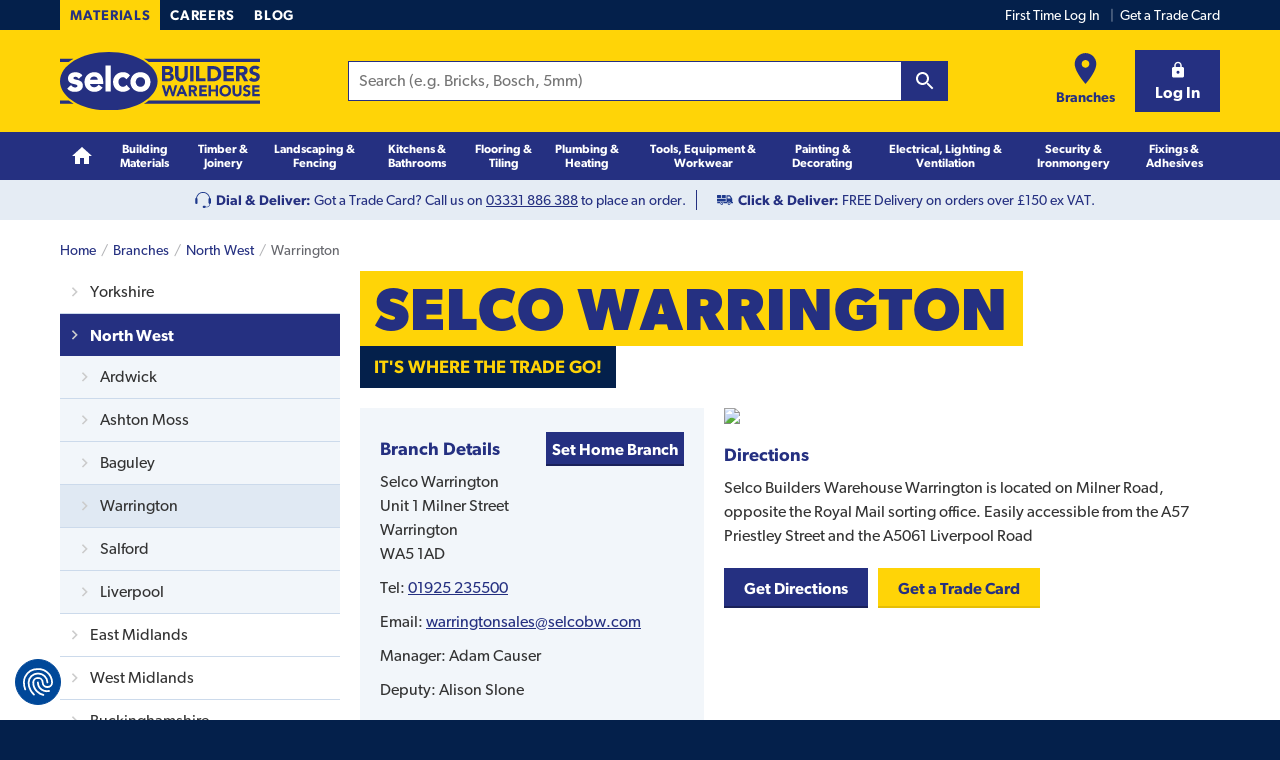

--- FILE ---
content_type: text/html
request_url: https://www.selcobw.com/branches/branch/view/county/north-west/name/warrington
body_size: 60596
content:
<!DOCTYPE html>
<html lang="en">
    <head>
        <meta charset="utf-8" /><meta name="viewport" content="width=device-width, initial-scale=1" /><meta http-equiv="X-UA-Compatible" content="ie=edge" /><meta name="msapplication-TileColor" content="#00aba9" /><meta name="msapplication-config" content="/static/icons/browserconfig.xml" /><meta name="theme-color" content="#ffffff" /><meta property="og:locale" content="en_GB" /><meta property="og:type" content="website" /><meta property="og:url" content="https://www.selcobw.com/branches/branch/view/county/north-west/name/warrington" /><meta property="og:site_name" content="Selco Builders Merchant &amp; Timber Merchant" /><meta property="og:image" content="/static/icons/og-logo.png" /><meta name="twitter:card" content="summary" /><meta name="twitter:site" content="@SelcoBW" /><meta name="google-site-verification" content="o5wiQ3ZBPI0RgDWeoUj_eVKt0p8T_X__o6CdgBPvAhI" /><meta name="undefined" /><meta name="description" content="At Selco Warehouse Warrington, find all the building supplies and timber you need under one roof, exclusively for trade and business. Shop the range today!" /><meta name="og:title" content="Builders Merchants & Timber Merchants Warrington" /><meta name="og:description" content="At Selco Warehouse Warrington, find all the building supplies and timber you need under one roof, exclusively for trade and business. Shop the range today!" />
        <link rel="canonical" href="https://www.selcobw.com/branches/branch/view/county/north-west/name/warrington"><link rel="preload" href="https://www.selcobw.com/dist/src/scss/fonts/gibson/f6b0a767-4754-40d2-a8fc-71540d60a9d4.woff" as="font" crossorigin="anonymous"><link rel="preload" href="https://www.selcobw.com/dist/src/scss/fonts/gibson/ccb47f69-e164-40d9-adec-4ece125856f3.woff" as="font" crossorigin="anonymous"><link rel="preload" href="https://www.selcobw.com/dist/src/scss/fonts/gibson/b1beae16-5557-4c4c-9f3a-b2550b2ca1a1.woff" as="font" crossorigin="anonymous"><link rel="preconnect" href="https://www.facebook.com"><link rel="preconnect" href="https://ssl.gstatic.com"><link rel="preconnect" href="https://www.google.co.uk"><link rel="preconnect" href="https://googleads.g.doubleclick.net"><link rel="preconnect" href="https://stats.g.doubleclick.net"><link rel="preconnect" href="https://storage.googleapis.com"><link rel="preconnect" href="https://www.googleadservices.com"><link rel="preconnect" href="https://connect.facebook.net"><link rel="preconnect" href="https://bat.bing.com"><link rel="preconnect" href="https://www.google-analytics.com"><link rel="preconnect" href="https://www.googletagmanager.com"><link rel="icon" sizes="16x16" href="/static/icons/favicon-16x16.png"><link rel="icon" sizes="32x32" href="/static/icons/favicon-32x32.png"><link rel="apple-touch-icon" sizes="180x180" href="/static/icons/apple-touch-icon.png"><link rel="shortcut icon" href="/static/icons/favicon.ico"><link rel="mask-icon" href="/static/icons/safari-pinned-tab.svg" color="#476ce1"><link rel="manifest" href="/static/icons/site.webmanifest">
        <title>Builders Merchants &amp; Timber Merchants Warrington | Selco</title>
        
        <style id="critical-css">
        .keen-slider-min-keen-slider-2S8{display:flex;-webkit-user-select:none;-moz-user-select:none;-ms-user-select:none;user-select:none;-webkit-touch-callout:none;-khtml-user-select:none;touch-action:pan-y;-webkit-tap-highlight-color:transparent}.keen-slider-min-keen-slider-2S8,.keen-slider-min-keen-slider__slide-2Bh{overflow:hidden;position:relative}.keen-slider-min-keen-slider__slide-2Bh{width:100%;min-height:100%}.keen-slider-min-keen-slider-2S8[data-keen-slider-v]{flex-wrap:wrap}.keen-slider-min-keen-slider-2S8[data-keen-slider-v] .keen-slider-min-keen-slider__slide-2Bh{width:100%}.keen-slider-min-keen-slider-2S8[data-keen-slider-moves] *{pointer-events:none}
html{font-family:sans-serif;-ms-text-size-adjust:100%;-webkit-text-size-adjust:100%}body{margin:0}article,aside,details,figcaption,figure,footer,header,hgroup,main,menu,nav,section,summary{display:block}audio,canvas,progress,video{display:inline-block;vertical-align:baseline}audio:not([controls]){display:none;height:0}[hidden],template{display:none}a{background-color:transparent}a:active,a:hover{outline:0}abbr[title]{border-bottom:1px dotted}b,strong{font-weight:700}dfn{font-style:italic}h1{font-size:2em;margin:.67em 0}mark{background:#ff0;color:#000}small{font-size:80%}sub,sup{font-size:75%;line-height:0;position:relative;vertical-align:baseline}sup{top:-.5em}sub{bottom:-.25em}img{border:0}svg:not(:root){overflow:hidden}figure{margin:1em 40px}hr{box-sizing:content-box;height:0}pre{overflow:auto}code,kbd,pre,samp{font-family:monospace,monospace;font-size:1em}button,input,optgroup,select,textarea{color:inherit;font:inherit;margin:0}button{overflow:visible}button,select{text-transform:none}button,html input[type=button],input[type=reset],input[type=submit]{-webkit-appearance:button;cursor:pointer}button[disabled],html input[disabled]{cursor:default}button::-moz-focus-inner,input::-moz-focus-inner{border:0;padding:0}input{line-height:normal}input[type=checkbox],input[type=radio]{box-sizing:border-box;padding:0}input[type=number]::-webkit-inner-spin-button,input[type=number]::-webkit-outer-spin-button{-webkit-appearance:none;height:auto}input[type=number]{-moz-appearance:textfield}input[type=search]{box-sizing:content-box}input[type=search]::-webkit-search-cancel-button,input[type=search]::-webkit-search-decoration{-webkit-appearance:none}fieldset{border:1px solid silver;margin:0 2px;padding:.35em .625em .75em}legend{border:0;padding:0}textarea{overflow:auto}optgroup{font-weight:700}table{border-collapse:collapse;border-spacing:0}td,th{padding:0}blockquote,body,caption,dd,dl,fieldset,figure,form,h1,h2,h3,h4,h5,h6,hr,legend,ol,p,pre,table,td,th,ul{margin:0;padding:0}abbr[title],dfn[title]{cursor:help}ins,u{text-decoration:none}ins{border-bottom:1px solid}ol,ul{margin-left:20px}*,:after,:before{box-sizing:inherit}html{box-sizing:border-box;min-height:100%;font:100%/1.5 Gibson,Tahoma,sans-serif}body{position:relative;max-width:100%;color:#333;text-rendering:optimizeLegibility;background:#04204b;overflow-x:hidden}svg{fill:currentColor}img{-o-object-fit:cover;object-fit:cover;max-width:100%;height:auto}hr{clear:both;margin-bottom:20px;border:none;border-bottom:1px solid #ccdaeb;padding-bottom:10px;height:1px}@media only screen and (min-width:900px){.hr--padded{padding-bottom:40px;margin-bottom:30px}}address,blockquote,details,dl,fieldset,figcaption,figure,h1,h2,h3,h4,h5,h6,hgroup,ol,p,pre,table,ul{margin-bottom:10px}.h1,.h2,.h3,h1,h2,h3,h4,h5,h6{padding-top:10px;color:#253081;font-weight:700;line-height:1.25;-webkit-font-smoothing:antialiased}.h1 a,.h2 a,.h3 a,h1 a,h2 a,h3 a,h4 a,h5 a,h6 a{text-decoration:none}.h1 .small,.h1 small,.h2 .small,.h2 small,.h3 .small,.h3 small,h1 .small,h1 small,h2 .small,h2 small,h3 .small,h3 small,h4 .small,h4 small,h5 .small,h5 small,h6 .small,h6 small{text-transform:none;letter-spacing:0;font-size:16px;font-size:1rem;font-weight:400}.h1,h1{font-size:24px;font-size:1.5rem}@media only screen and (min-width:900px){.h1,h1{font-size:36px;font-size:2.25rem}}.h2,h2{font-size:18px;font-size:1.125rem}@media only screen and (min-width:900px){.h2,h2{font-size:24px;font-size:1.5rem}}.h3,h3{font-size:16px;font-size:1rem}@media only screen and (min-width:900px){.h3,h3{font-size:18px;font-size:1.125rem}}h4{font-size:16px;font-size:1rem}@media only screen and (min-width:900px){h4{font-size:16px;font-size:1rem}}h5{font-size:16px;font-size:1rem}@media only screen and (min-width:900px){h5{font-size:16px;font-size:1rem}}h6{font-size:16px;font-size:1rem}@media only screen and (min-width:900px){h6{font-size:16px;font-size:1rem}}.page-title{margin-bottom:10px;padding-top:0;color:#253081;font-family:Gibson,Tahoma,sans-serif;font-weight:900;font-size:24px;font-size:1.5rem;text-transform:uppercase;letter-spacing:.025em}@media only screen and (min-width:600px){.page-title{margin-bottom:10px;font-size:36px;font-size:2.25rem}}@media only screen and (min-width:900px){.page-title{margin-bottom:20px}.page-title--branch{margin-bottom:0}}.page-title--branch{margin-bottom:0;background-color:#ffd407;padding:5px 15px;display:inline-block}@media only screen and (min-width:900px){.page-title--branch{font-size:60px;font-size:3.75rem;letter-spacing:1px;padding:0 15px}}.page-title--branch__callout{padding-top:0;font-size:14px;font-size:.875rem}@media only screen and (min-width:900px){.page-title--branch__callout{font-size:18px;font-size:1.125rem;margin-bottom:20px}}.page-title--branch__callout span{display:inline-block;background-color:#04204b;color:#ffd407;padding:6.5px 10px}@media only screen and (min-width:900px){.page-title--branch__callout span{padding:10px 14px}}.page-title--product{margin-bottom:0;font-weight:700;text-transform:none;letter-spacing:0}.section-title{color:#253081;font-size:18px;font-size:1.125rem;font-family:Gibson,Tahoma,sans-serif}@media only screen and (min-width:900px){.section-title{font-size:24px;font-size:1.5rem}}a{color:#253081;transition:background .3s ease,color .3s ease,border .3s ease}a:hover{color:#141a46}a [class*=icon-],a [class^=icon-]{text-decoration:none}@font-face{font-family:Gibson;src:url(/dist/src/scss/fonts/gibson/ccb47f69-e164-40d9-adec-4ece125856f3.woff) format("woff");font-display:fallback;font-weight:400;font-style:normal}@font-face{font-family:Gibson;src:url(/dist/src/scss/fonts/gibson/f6b0a767-4754-40d2-a8fc-71540d60a9d4.woff) format("woff");font-display:fallback;font-weight:700;font-style:normal}@font-face{font-family:Gibson;src:url(/dist/src/scss/fonts/gibson/b1beae16-5557-4c4c-9f3a-b2550b2ca1a1.woff) format("woff");font-display:fallback;font-weight:900;font-style:normal}@media only screen and (min-width:600px){.lede{margin-bottom:20px;font-size:20px;font-size:1.25rem}}.micro{font-size:10px;font-size:.625rem;font-family:Gibson,Tahoma,sans-serif}.small,caption,small{font-size:12px;font-size:.75rem;font-family:Gibson,Tahoma,sans-serif}caption{padding-top:5px}address{font-style:normal}label{display:block;font-weight:700;margin-bottom:5px}label.index-check-20q{display:inline-block;margin-bottom:0;font-weight:400}input,select,textarea{display:block;cursor:pointer;border:1px solid #ccdaeb;padding:10px;font-size:16px;color:#333;background-color:#fff;outline:none;box-shadow:none;width:100%;border-radius:0;-webkit-appearance:none}input:focus,select:focus,textarea:focus{border-color:#253081}input[disabled],select[disabled],textarea[disabled]{background:#f2f6fa;cursor:not-allowed}fieldset[disabled] button{cursor:not-allowed}fieldset[disabled] input,fieldset[disabled] select,fieldset[disabled] textarea{cursor:not-allowed;background:#f2f6fa}select{height:40px;padding:0 30px 0 10px;background:#fff url(/dist/abcf72b40b0620c6e6ef8786defdbf84.svg) no-repeat right 10px center;width:auto}select.index-select--small-1Wg{height:34px}select::-ms-expand{display:none}input{height:40px}input[type=radio]{box-sizing:border-box;padding:0;height:18px;width:18px;border-radius:100%;float:left;margin-right:5px;margin-bottom:0;position:relative;top:3px}input[type=radio]:checked{border-color:#253081;background-color:#fff;box-shadow:inset 0 0 0 4px #253081}input[type=checkbox]{-webkit-appearance:none;box-sizing:border-box;display:block;height:20px;width:20px;padding:0;float:left;margin-right:10px;margin-bottom:0;position:relative;top:2px;outline:none;background-size:contain}input[type=checkbox]:checked{border-color:#253081;background:url(/dist/cfa6ebaa87b2cc61df6708ae1aab28f7.svg) no-repeat #253081;background-size:cover}textarea{width:100%;height:auto}fieldset{margin-bottom:0;border:none}legend{padding-top:10px;margin-bottom:10px;font-size:18px;font-size:1.125rem;font-weight:700}abbr[title=required]{border-bottom:none!important;cursor:inherit!important;text-decoration:none!important;color:#e40615}body:not(.user-is-tabbing) button:focus{outline:none}dt{position:relative;top:-1px;font-weight:700;margin-bottom:5px}dl.aligned{zoom:1}dl.aligned:after,dl.aligned:before{content:"";display:table}dl.aligned:after{clear:both}dl.aligned dt{clear:left;float:left;margin-right:5px}dl.aligned dt:after{content:": "}dl.aligned dd{margin-bottom:5px}dl.aligned dd+dt{padding-top:0}ul.aligned{list-style:none;margin-left:0}.fade-enter{opacity:.01}.fade-enter.fade-enter-active{opacity:1;transition:opacity .3s ease-in}.fade-leave{opacity:1}.fade-leave.fade-leave-active{opacity:.01;transition:opacity .3s ease-in}.fast-fade-enter{opacity:.01}.fast-fade-enter.fast-fade-enter-active{opacity:1;transition:opacity .1s ease-in}.fast-fade-leave{opacity:1}.fast-fade-leave.fast-fade-leave-active{opacity:.01;transition:opacity .1s ease-in}.fade-scale-enter{opacity:.01;transform:translateY(-10%)}.fade-scale-enter.fade-scale-enter-active{opacity:1;transition:all .3s ease-in;transform:translateY(0)}.fade-scale-leave{opacity:1;transform:translateY(0)}.fade-scale-leave.fade-scale-leave-active{opacity:.01;transition:all .3s ease-in;transform:translateY(-10%)}.fade-in{-webkit-animation:fadeIn 1s;animation:fadeIn 1s;-webkit-animation-fill-mode:forwards;animation-fill-mode:forwards}@-webkit-keyframes index-fadeIn-2hC{0%{opacity:0}to{opacity:1}}@keyframes index-fadeIn-2hC{0%{opacity:0}to{opacity:1}}.svg{display:inline-block;fill:currentColor!important;height:1rem;width:1rem;vertical-align:middle}.svg--inline{margin-left:.2rem}.svg--inline,.svg--inline-right{height:.7rem;width:.7rem;position:relative;top:-1px}.svg--inline-right{margin-left:.4rem}.svg--inline-left{height:.7rem;width:.7rem;margin-right:.4rem;position:relative;top:-1px}.color--yellow{color:#ffd407}.color--blue{color:#253081}.color--navy{color:#04204b}.color--black{color:#000}.color--success{color:#008001}.color--failure{color:#e40615}.color--grey{color:#66676d}.color--white{color:#fff}.text--center{text-align:center}.text--left{text-align:left}.text--right{text-align:right!important}.min-vh{opacity:0;transition:opacity .3s}.opacity-0{opacity:0}.opacity-0,.opacity-1{transition:opacity .2s;min-height:100vh}.opacity-1{opacity:1}.min-vh{min-height:100vh}.hidden{display:none!important}@media only screen and (min-width:900px){.hidden--from-desk{display:none!important}}@media only screen and (max-width:899px){.hidden--to-desk{display:none!important}}.list-reset,.list-reset-all{list-style:none;margin-left:0}.list-reset-all{margin-bottom:0}.list-reset-inline{list-style:none;margin-left:0}.list-reset-inline li{display:inline-block}.loading:after{content:"";display:block;position:absolute;top:0;bottom:0;left:0;right:0;width:100%;height:100%;background:url(/dist/44271f65031b0ccb25f23bfff0d23ef2.gif) no-repeat hsla(0,0%,100%,.95) 50%;background-size:20px;text-align:center;transition:all .2s;z-index:3}.loading--top-align:after{background:url(/dist/44271f65031b0ccb25f23bfff0d23ef2.gif) no-repeat hsla(0,0%,100%,.95) top;background-size:20px}.index-messageSummary-2za{margin-bottom:20px;border-left:5px solid;padding:10px}.index-messageSummary-2za>*{margin:0}.index-messageSummaryTitle-2GQ{padding:0;color:#333}.index-messageSummaryList-231{padding-top:10px;list-style:none;margin-left:0}.index-messageSummaryItem-LXU{margin-bottom:10px}.index-messageSummaryItem-LXU:last-child{margin-bottom:0}.index-messageSummaryButton-1vL{background:none;padding:0;line-height:1.5;border:none;text-decoration:underline;text-align:left}.index-messageSummaryButton-1vL:hover{text-decoration:none}.index-messageSummaryFailure-1Bo{background:rgba(228,6,21,.1);border-left-color:#e40615}.index-messageSummaryFailure-1Bo .index-messageSummaryButton-1vL,.index-messageSummaryFailure-1Bo .index-messageSummaryButton-1vL:hover{color:#e40615}.index-messageSummarySuccess-2MA{background:rgba(0,128,1,.1);border-left-color:#008001}.index-messageSummarySuccess-2MA .index-messageSummaryButton-1vL,.index-messageSummarySuccess-2MA .index-messageSummaryButton-1vL:hover{color:#008001}.button{display:inline-block;border:0;padding:10px 20px;width:auto;vertical-align:middle;background:#ccdaeb;font-weight:700;line-height:20px;font-size:16px;font-size:1rem;text-align:center;cursor:pointer;transition:border .3s ease,background .3s ease,color .3s ease;box-shadow:inset 0 -2px 0 rgba(0,0,0,.1);-webkit-font-smoothing:antialiased}.button,.button:focus,.button:hover{color:#253081;text-decoration:none}.button:active{box-shadow:inset 0 2px 0 rgba(0,0,0,.1)}.button[disabled]{cursor:not-allowed}.button[disabled],.button[disabled]:focus,.button[disabled]:hover{background:#e5e5e5;color:#999;box-shadow:none}fieldset[disabled] .button{pointer-events:none;cursor:not-allowed;opacity:.5}.buttona:focus,.buttona:hover{color:#fff}.button svg{max-height:30px;width:1.2em;height:1.2em}.button+.button:not(.button--reset){margin-left:10px}.button--size-small{padding:5px 10px;font-size:14px;font-size:.875rem}.button--size-small svg{max-height:20px}@media only screen and (max-width:349px){.button--size-small{font-size:.7rem}}.button--light{background:#d8e5e8}.button--light:focus,.button--light:hover{background-color:#c8dadf}.button--bold{background-color:#253081;color:#fff;box-shadow:inset 0 -2px 0 #1a2159}.button--bold:focus,.button--bold:hover{background-color:#1f296d;color:#fff}.button--bold:active{box-shadow:inset 0 2px 0 #1a2159}.button--primary-light{background:#ccdaeb}.button--primary-light:focus,.button--primary-light:hover{background-color:#bacde4}.button--secondary{background:#ffd407}.button--secondary:focus,.button--secondary:hover{background-color:#edc300}.button--dark{background:#020134}.button--dark:focus,.button--dark:hover{background-color:#01011b}.button--white{background:#fff;color:#020134;border:1px solid #d8e5e8}.button--white:focus,.button--white:hover{color:#020134;border:1px solid #c8dadf;background-color:#c8dadf}.button--outline{background:transparent;color:#253081;border:1px solid #253081;box-shadow:0 0 0 0}.button--outline[disabled]{border-color:transparent}.button--trans{background:transparent;color:#020134;text-transform:none;background:none;border:none;box-shadow:0 0 0;padding-left:0;padding-right:0;font-weight:400;letter-spacing:normal}.button--trans:focus,.button--trans:hover{color:#020134;border:0;background:transparent;text-decoration:underline}.button--trans:active{box-shadow:0 0 0}.button--trans[disabled]{background:transparent}.button__content{display:flex;width:100%;justify-content:center;align-items:center;position:relative;white-space:nowrap;max-height:100%}.button--icon-right .button__content{justify-content:space-between}.button--icon-right svg{margin-left:20px}.button--icon-center{min-width:auto;width:50px;height:40px;padding-left:0;padding-right:0}.button--icon-left-of-text svg{margin-right:10px}.button--icon-right-of-text svg{margin-left:10px}.button--width-max{width:100%}.button--shape-circle{border-radius:50%;border:0;width:40px;height:40px;padding:0}.button--shape-circle.button--size-small{width:38px;height:38px}.button--shape-circle.button--size-small svg{max-height:15px}.buttonCombined{flex-shrink:0}.button--reset{display:inline;background:none;border:none;padding:0;color:#253081;text-decoration:underline;line-height:1.5;text-transform:none;box-shadow:none;letter-spacing:0;font-weight:400;vertical-align:baseline}.button--reset:focus,.button--reset:hover{box-shadow:none;color:#333;text-decoration:underline}.button--reset[disabled]{cursor:not-allowed}.button--reset[disabled],.button--reset[disabled]:focus,.button--reset[disabled]:hover{background:none;color:#999}a.button--reset{display:inline-block}.button--reset-inline{color:currentColor;font-weight:700}.button--reset-inline:focus,.button--reset-inline:hover{color:currentColor;text-decoration:none}.button--without-styles{border:0;padding-left:0;padding-right:0}.noUpper{text-transform:none}.fillSpace{height:100%;width:100%}.no-flexboxlegacy .button--reset{vertical-align:top}.container{padding:0 10px;max-width:1200px;margin:0 auto;position:relative}@media only screen and (min-width:600px){.container{padding:0 20px}}.container--page-inner{padding-top:20px;padding-bottom:20px}@media only screen and (min-width:600px){.container--page-inner{padding-top:40px;padding-bottom:40px}}.container--page-inner-padded{padding-top:40px;padding-bottom:40px}@media only screen and (min-width:600px){.container--page-inner-padded{padding-top:80px;padding-bottom:80px}}table{width:100%}@media only screen and (max-width:599px){table{font-size:12px;font-size:.75rem;font-family:Gibson,Tahoma,sans-serif}table col{width:auto!important}}caption{caption-side:bottom;padding-top:10px;margin-bottom:10px}td,th{padding:5px 10px;text-align:left;vertical-align:top;border-bottom:1px solid #ccdaeb}@media only screen and (max-width:599px){td,th{padding:10px}}@media only screen and (max-width:349px){td,th{padding:5px;font-size:10px;font-size:.625rem}}th{font-weight:700}thead th{background:#f2f6fa;white-space:nowrap}[colspan="1"]{text-align:left}[rowspan]{vertical-align:middle}[rowspan="1"]{vertical-align:top}.numerical{text-align:right}.w5{width:5%}.w10{width:10%}.w15{width:15%}.w20{width:20%}.w25{width:25%}.w30{width:30%}.w35{width:35%}.w40{width:40%}.w45{width:45%}.w50{width:50%}.w55{width:55%}.w60{width:60%}.w65{width:65%}.w70{width:70%}.w75{width:75%}.w80{width:80%}.w85{width:85%}.w90{width:90%}.w95{width:95%}.table--plain,.table--plain td,.table--plain th{border:none;background:none}.table--boxed{border:1px solid #ccdaeb;border-bottom:0;border-collapse:separate}.table--boxed tfoot{background:#f2f6fa}.table--bordered,.table--specs{border:1px solid #ccdaeb}.table--bordered td,.table--bordered th,.table--specs td,.table--specs th{border-left:1px solid #ccdaeb}.table--hover tbody tr:hover td,.table--hover tbody tr:hover th,.table--striped tbody tr:nth-of-type(2n){background-color:#f2f6fa}@media only screen and (max-width:599px){.table--rwd tbody,.table--rwd tfoot,.table--rwd thead{zoom:1}.table--rwd tbody:after,.table--rwd tbody:before,.table--rwd tfoot:after,.table--rwd tfoot:before,.table--rwd thead:after,.table--rwd thead:before{content:"";display:table}.table--rwd tbody:after,.table--rwd tfoot:after,.table--rwd thead:after{clear:both}.table--rwd td,.table--rwd th,.table--rwd tr{display:block;float:left;width:100%}.table--rwd thead th{border-right:0;border-left:0}.table--rwd tbody tr{position:relative}.table--rwd tbody tr:last-child{border-bottom:0}.table--rwd tbody td,.table--rwd tbody th{padding:10px;border-right:0;border-bottom:0}.table--rwd tbody td:first-child,.table--rwd tbody th:first-child{padding-top:10px}.table--rwd tbody td[data-title]:before,.table--rwd tbody th[data-title]:before{content:attr(data-title) ":";margin-right:5px;font-weight:700;white-space:nowrap;float:left}.table--rwd .numerical{text-align:inherit}.table--rwd .table--rwd__show{display:block}.table--rwd .table--rwd__hide{display:none}.table--rwd .table--rwd__unpad{padding:0}}.table--small td,.table--small th{padding:5px 10px}@media only screen and (max-width:599px){.table--small td,.table--small th{padding:2.5px 5px}}.table--specs th{background:#f2f6fa}.table--specs td,.table--specs th{padding:5px 10px;width:50%}@media only screen and (min-width:900px){.table--specs th{width:25%}}.table--sortable .header{cursor:pointer}.table--sortable .header:after{content:"\2195";position:relative;top:1px;margin-left:.5em;opacity:.5}.table--sortable .header__active{color:#253081}.table--sortable .header__active:after{opacity:1}.table--sortable .header__up:after{content:"\2191"}.table--sortable .header__down:after{content:"\2193"}.table--responsive{margin:0 0 20px}.table--responsive tfoot td,.table--responsive tfoot th{border:0}.table--responsive tbody th[colspan],.table--responsive tfoot tr:first-child td,.table--responsive tfoot tr:first-child th{padding-top:20px}@media only screen and (max-width:599px){.table--responsive{margin:0 0 10px;border:1px solid #ccdaeb;border-bottom:0}.table--responsive thead{display:none}.table--responsive td,.table--responsive th,.table--responsive tr{display:block;border:0;width:100%}.table--responsive tr{zoom:1}.table--responsive tr:after,.table--responsive tr:before{content:"";display:table}.table--responsive tr:after{clear:both}.table--responsive tfoot tr{padding:10px 0 0}.table--responsive tfoot td,.table--responsive tfoot th{float:left;width:50%;padding:0 10px;vertical-align:top}.table--responsive tfoot tr:first-child td,.table--responsive tfoot tr:first-child th{padding-top:0}.table--responsive tfoot tr:last-child{border-bottom:1px solid #ccdaeb;padding-bottom:10px}.table--responsive tbody tr{border-bottom:1px solid #ccdaeb;padding:10px 0}.table--responsive tbody tr:last-child{margin-bottom:0}.table--responsive tbody tr:last-child td,.table--responsive tbody tr:last-child th{border:0}.table--responsive tbody td,.table--responsive tbody th{padding:0 10px;vertical-align:top}.table--responsive tbody th[colspan]{padding-top:0}.table--responsive tbody td:nth-child(n+2):before{content:attr(data-title);margin-right:.5em}}@media only screen and (min-width:600px){.table--responsive tfoot tr:last-child td,.table--responsive tfoot tr:last-child th{font-size:20px;font-size:1.25rem}}[data-selco-signedin=false] .yotpo-widget-instance.yotpo-reviews-main-widget .yotpo-new-review-btn{display:none}[data-selco-signedin=false] .yotpo-new-review-btn-wrapper{display:none!important}.productDetailGallery{position:relative}@media only screen and (min-width:900px){.productDetailGallery{float:left;width:50%}}@media only screen and (min-width:900px){.productDetailActions,.productDetailTitle{padding-left:20px;float:right;width:50%}}.productGalleryMain{border:1px solid #d8e5e8;position:relative}.productGalleryMain:before{content:"";display:block;padding-bottom:100%}@media only screen and (min-width:900px){.productGalleryMain:before{padding-bottom:86%}}.productGalleryImage{position:absolute;top:20px;left:50%;transform:translateX(-50%);width:auto;max-height:calc(100% - 40px)}.productGalleryVideo{position:absolute;top:0;left:0;display:flex;justify-content:center;align-items:center;width:100%;height:100%}.productGalleryZoom{width:45px;height:45px;display:block;position:absolute;bottom:0;right:0}.productGalleryZoom svg{position:absolute;top:50%;left:50%;transform:translateY(-50%) translateX(-50%);width:27px;height:27px}.index-smooth-container-KIV,body{scroll-behavior:smooth}.Wrapper-root-u_G{position:relative}.Wrapper-bgWhite-3Dl{background-color:#fff}.Wrapper-bgLight-2uG{background-color:#edf5f6}.Wrapper-bgYellow-os7{background-color:#ffd407}.Wrapper-bgBlueLight-1tJ{background-color:#ccdaeb}.Wrapper-bgBlueLightTint-1qt{background-color:#e5ecf4}.Wrapper-bgBlue-inj{background-color:#253081}.Wrapper-bgNavy-WVY{background-color:#04204b}.Wrapper-variantPageInner-2TT,.Wrapper-variantPageInnerPadded-1zY{padding-top:20px;padding-bottom:20px}@media only screen and (min-width:900px){.Wrapper-variantPageInnerPadded-1zY{padding-top:40px;padding-bottom:40px}}.Wrapper-variantAccessPage-1hc{padding-top:20px;padding-bottom:0}@media only screen and (min-width:900px){.Wrapper-variantAccessPage-1hc{padding-top:40px;padding-bottom:40px}}.Outdated-outdated-29g{position:fixed;top:0;right:0;bottom:0;left:0;z-index:9999;width:100%;height:100%;display:flex;align-items:center;justify-content:center;background-color:rgba(0,0,0,.5)}.Outdated-outdatedModal-3K1{padding:40px 20px;background:#fff;max-width:90%}.Outdated-outdatedTitle-26B{padding-top:0}.Outdated-outdatedText-1zF{margin-bottom:0}.TwoCol-root-13O{zoom:1}.TwoCol-root-13O:after,.TwoCol-root-13O:before{content:"";display:table}.TwoCol-root-13O:after{clear:both}@media only screen and (min-width:900px){.TwoCol-left-rOL{width:25%;float:left;padding-right:10px}}@media only screen and (min-width:900px){.TwoCol-hasLeft-3uX{width:75%;padding-left:10px;float:right}}@media only screen and (min-width:900px){.TwoCol-hasRight-3s6{width:66.6666%;padding-right:10px;float:left}}@media only screen and (min-width:900px){.TwoCol-right-g_p{width:33.3333%;float:right;padding-left:10px}}.Sku-root-v0w{font-size:10px;font-size:.625rem;display:block;color:#66676d;font-family:Gibson,Tahoma,sans-serif;line-height:24px;text-transform:uppercase}.TickList-tickList-3En{list-style:none;margin-left:0;margin-bottom:20px}.TickList-tickItem-1qG{display:flex;margin:10px 0}.TickList-tickIcon-1ri{margin-right:10px;width:18px;height:18px;display:inline-block;background:#253081;border-radius:50%;position:relative;top:2px;flex:0 0 auto}.TickList-tickIcon-1ri svg{width:12px;height:12px;position:absolute;top:50%;left:50%;transform:translateX(-50%) translateY(-50%);color:#fff}.ReviewStars-root-m2r{display:flex;margin-bottom:10px;font-size:12px;font-size:.75rem}@media only screen and (min-width:900px){.ReviewStars-root-m2r{margin-bottom:0}}.ReviewStars-stars-QxU{position:relative;cursor:pointer;margin-right:10px;width:90px;height:15px}.review-star-inner{fill:#fff}.review-star-stroke{fill:#ffd407}.ReviewStars-starsItem-pXn{position:absolute;top:0;left:0}.ReviewStars-starsItem-pXn:nth-child(2) .review-star-inner{fill:#ffd407}.ReviewStars-starsItem-pXn+.ReviewStars-starsItem-pXn{height:15px;overflow:hidden}@media only screen and (min-width:900px){.NotFound-container-2Pb{padding:0 40px}}@media only screen and (min-width:600px){.NotFound-imageFig-2WO{display:block;padding-bottom:50%;position:relative}}@media only screen and (min-width:600px){.NotFound-imageFig-2WO img{position:absolute;top:0;left:50%;transform:translateX(-50%);width:auto;max-height:100%}}.NotFound-cta-98n{margin-top:40px}.NotFound-cta-98n>*+*{margin-top:20px}.Main-root-2vT{position:relative;background:#fff}.Navigation-siteNav-1HH{display:none;position:absolute;top:100%;left:0;z-index:3;width:100%;background-color:#253081;min-height:48px}@media only screen and (min-width:900px){.Navigation-siteNav-1HH{display:block;position:static}}@-webkit-keyframes Navigation-fade-in-1rc{0%{opacity:0}to{opacity:1}}@keyframes Navigation-fade-in-1rc{0%{opacity:0}to{opacity:1}}.Navigation-siteNavActive-3Pm{display:block}.Navigation-siteNavContainer-127{padding:0}@media only screen and (min-width:900px){.Navigation-siteNavContainer-127{padding:0 20px}}.Navigation-siteNavHeaderList-3pg{display:flex;background-color:#04204b;border-top:1px solid #031633;list-style:none;margin:0}@media only screen and (min-width:900px){.Navigation-siteNavHeaderList-3pg{display:none}}.Navigation-siteNavHeaderItem-2FK{width:50%;border-right:1px solid #031633;text-align:center}.Navigation-siteNavHeaderItem-2FK:last-child{border:none}.Navigation-siteNavHeaderLink-1FO{display:block;color:#fff;text-decoration:none;font-size:14px;font-size:.875rem;-webkit-font-smoothing:antialiased;padding:10px 5px}.Navigation-siteNavHeaderLink-1FO:hover{color:#fff;text-decoration:underline}.Navigation-siteNavList-hxQ{width:100%;margin-bottom:0;list-style:none;margin-left:0;-webkit-animation:Navigation-fade-in-1rc .3s;animation:Navigation-fade-in-1rc .3s}@media only screen and (min-width:900px){.Navigation-siteNavList-hxQ{display:flex;position:relative;border-bottom:none}}.Navigation-siteNavItem-1sr{border-top:1px solid #04204b}@media only screen and (min-width:900px){.Navigation-siteNavItem-1sr{display:flex;flex-grow:1;border-top:none}}.Navigation-siteNavItemLink-31j{display:block;position:relative;width:100%;padding:10px;font-size:18px;font-size:1.125rem;color:#fff;font-weight:700;-webkit-font-smoothing:antialiased;text-decoration:none}@media only screen and (min-width:600px){.Navigation-siteNavItemLink-31j{padding:10px 20px}}@media only screen and (min-width:900px){.Navigation-siteNavItemLink-31j{display:flex;justify-content:center;padding:10px 0;font-family:Gibson,Tahoma,sans-serif;font-size:11px;font-size:.6875rem;line-height:1.2;text-align:center}}@media only screen and (min-width:1200px){.Navigation-siteNavItemLink-31j{font-size:12px;font-size:.75rem}}.Navigation-siteNavItemHome-Z2z{display:none}@media only screen and (min-width:900px){.Navigation-siteNavItemHome-Z2z{display:flex;align-items:center;justify-content:center;color:#fff;padding:0 10px}.Navigation-siteNavItemHome-Z2z:hover{color:#fff;background-color:#04204b}.Navigation-siteNavItemHome-Z2z:focus{outline:none;background-color:#04204b;color:#ffd407}.Navigation-siteNavItemHome-Z2z svg{width:1.5em;height:1.5em}}.Navigation-siteNavItemLinkOffer-3HI{background-color:#e40615}.Navigation-siteNavItemTitle-34v{display:block;position:relative;width:100%;padding:10px;font-size:18px;font-size:1.125rem;color:#fff;font-weight:700;-webkit-font-smoothing:antialiased;text-decoration:none}@media only screen and (min-width:600px){.Navigation-siteNavItemTitle-34v{padding:10px 20px}}@media only screen and (min-width:900px){.Navigation-siteNavItemTitle-34v{display:flex;justify-content:center;padding:10px 0;font-family:Gibson,Tahoma,sans-serif;font-size:11px;font-size:.6875rem;line-height:1.2;text-align:center}}@media only screen and (min-width:1200px){.Navigation-siteNavItemTitle-34v{font-size:12px;font-size:.75rem}}@media only screen and (min-width:900px){.Navigation-siteNavItemTitle-34v:after{content:"";position:absolute;top:100%;left:0;right:0;z-index:3;width:0;height:0;margin:0 auto;border-left:5px solid transparent;border-right:5px solid transparent;border-top:5px solid #04204b;opacity:0;display:block}}.Navigation-siteNavItemTitle-34v:hover{color:#fff;text-decoration:none;cursor:pointer}@media only screen and (min-width:900px){.Navigation-siteNavItemTitle-34v:hover{background-color:#04204b}}.Navigation-siteNavItemTitle-34v:active{outline:none;background-color:#04204b;color:#ffd407}@media only screen and (min-width:900px){.Navigation-siteNavItemTitleActive-3Ql{background-color:#04204b}.Navigation-siteNavItemTitleActive-3Ql:after{opacity:1}}.Navigation-siteNavItemTitleActive-3Ql svg{transform:scaleY(-1)}.Navigation-siteNavItemNetwork-1PP{background-color:#ffd407}@media only screen and (min-width:600px){.Navigation-siteNavItemNetwork-1PP{display:none}}.Navigation-siteNavItemLinkNetwork-ZtO{color:#253081;border-top:1px solid #999}.Navigation-siteNavItemLinkNetwork-ZtO:hover{color:#253081}.Navigation-siteNavIcon-A2Q{display:flex;justify-content:center;align-items:center;position:absolute;top:0;right:0;width:47px;height:47px}@media only screen and (min-width:900px){.Navigation-siteNavIcon-A2Q{display:none}}.Navigation-siteNavIcon-A2Q svg{width:1.5em;height:1.5em;color:#fff}@media only screen and (min-width:900px){.skeleton-relatedCards-2x0{display:flex;margin-left:-20px}.skeleton-relatedCards-2x0>div{margin-left:20px}}.skeleton-relatedCard-2FA{width:100%;min-height:100px;margin-bottom:20px;background-repeat:no-repeat;background-image:linear-gradient(#d7dee6 200px,transparent 0),linear-gradient(#d7dee6 30px,transparent 0),linear-gradient(#d7dee6 10px,transparent 0);background-size:100% 200px,100% 200px,30% 200px;background-position:0 0,0 210px,0 250px}@media only screen and (min-width:900px){.skeleton-relatedCard-2FA{min-height:320px}}.Teaser-teaser-3RG{display:flex;flex-wrap:wrap}.Teaser-teaserItem-8Az{margin-bottom:10px;text-align:left;width:100%}@media only screen and (min-width:600px){.Teaser-teaserItem-8Az{width:calc(50% - 10px);margin-left:0;margin-right:20px;margin-bottom:20px}}@media only screen and (min-width:600px) and (max-width:899px){.Teaser-teaserItem-8Az:nth-child(2n+2){margin-right:0}}@media only screen and (min-width:900px){.Teaser-teaserItem-8Az{text-align:center;width:calc(25% - 15px);margin-left:0;margin-right:20px}}@media only screen and (min-width:900px) and (max-width:9998px){.Teaser-teaserItem-8Az:nth-child(4n+4){margin-right:0}}.Teaser-teaserItemAlt-2lh a{color:#fff;background-color:#253081}.Teaser-teaserItemAlt-2lh a:hover,.Teaser-teaserItemAlt-2lh h2{color:#fff}.Teaser-teaserItemOffer-33j a{color:#253081;background-color:#fff;border:2px solid #ccdaeb}.Teaser-teaserItemOffer-33j h2{margin:0;font-size:16px;font-size:1rem}.Teaser-teaserLink-2iR{display:flex;align-items:center;position:relative;padding:10px;width:100%;height:100%;background:#ffd407;color:#253081;text-decoration:none}@media only screen and (min-width:600px){.Teaser-teaserLink-2iR{padding:20px}}@media only screen and (min-width:900px){.Teaser-teaserLink-2iR{padding:20px 10px;flex-direction:column}}@media only screen and (min-width:1200px){.Teaser-teaserLink-2iR{padding:20px}}.Teaser-teaserLink-2iR:hover{cursor:pointer;color:#253081;outline:none}.Teaser-teaserImage-2d8{position:relative;margin:0 10px 0 0;width:70px;padding-bottom:53px;flex-shrink:0;flex-grow:0}@media only screen and (min-width:600px){.Teaser-teaserImage-2d8{margin:0 20px 0 0}}@media only screen and (min-width:900px){.Teaser-teaserImage-2d8{margin:0 auto 10px;width:120px;padding-bottom:90px}}.Teaser-teaserImageOffer-85V{padding-bottom:70px}@media only screen and (min-width:900px){.Teaser-teaserImageOffer-85V{padding-bottom:120px}}.Teaser-teaserImageImg-or9,.Teaser-teaserImagePlaceholder-2Uo{display:block;position:absolute;top:0;left:0;width:100%}.Teaser-teaserImagePlaceholder-2Uo{background-color:#ccc;height:100%}.Teaser-teaserContent-h-k{flex:1 1 auto;width:100%}.Teaser-teaserTitle-1id{padding-top:0;font-size:18px;font-weight:700;margin-bottom:5px}.Teaser-teaserSummary-3rO{margin:0 auto;font-size:12px;font-size:.75rem;line-height:1.3}@media only screen and (min-width:600px){.Teaser-teaserSummary-3rO{font-size:16px;font-size:1rem}}.Teaser-teaserFlag-3Lx{display:inline-block;line-height:1;padding:3px;font-size:12px;font-size:.75rem;text-transform:uppercase;letter-spacing:.05em;font-weight:700;-webkit-font-smoothing:antialiased}@media only screen and (min-width:900px){.Teaser-teaserFlag-3Lx{padding:4px 5px;font-size:16px;font-size:1rem;white-space:nowrap;margin-bottom:8px;position:relative}}.Teaser-teaserFlagSpecial-2qG{background:#e40615;color:#fff}.Teaser-teaserFlagDeal-3He{background:#253081;color:#ffd407}.Teaser-teaserPrice-3fp{color:#e40615;display:flex;align-items:baseline}@media only screen and (min-width:900px){.Teaser-teaserPrice-3fp{position:absolute;top:5px;right:5px}}.Teaser-teaserPriceVat-4vG{line-height:1;font-weight:400;font-size:12px;font-size:.75rem;margin-left:3px}@media only screen and (min-width:900px){.Teaser-teaserPriceVat-4vG{margin-left:0}}@media only screen and (min-width:900px){.Teaser-teaserPriceDeal-1QM{align-items:baseline;background-color:#e40615;padding:6px 5px 4px;color:#fff;font-size:28px;font-size:1.75rem;line-height:30px;font-weight:700;text-transform:uppercase;letter-spacing:.025em;text-align:right}}@media only screen and (min-width:900px){.Teaser-teaserPriceDeal-1QM span{margin-left:5px;padding-top:3px}}@media only screen and (min-width:900px){.Teaser-teaserPriceRoundel-1dX{flex-direction:column;justify-content:center;align-items:center;width:80px;height:80px;background:#e40615;color:#fff;font-size:20px;font-size:1.25rem;font-family:Gibson,Tahoma,sans-serif;font-weight:900;text-transform:uppercase;letter-spacing:.025em;-webkit-font-smoothing:antialiased;border-radius:40px;text-align:center}}.ProductListItem-imageLink-DjG{display:block;width:25%;float:left;margin-bottom:10px;position:relative}.ProductListItem-figure-2F5{width:100%;height:0;padding-bottom:100%}.ProductListItem-image-SKe{display:block;width:100%}.ProductListItem-content-2XL{width:75%;padding-left:10px;float:right}.ProductListItem-title-1Us{margin:0;padding:0;font-size:16px;font-size:1rem}.ProductListItem-link-3ot{color:#253081}.ProductListItem-actions-hv-{width:75%;padding-left:10px;float:right}.ProductListItem-badges-1Ib{position:absolute;display:flex;top:0;left:0;margin:0;z-index:1}.ProductListItem-itemListVariant-fC1{position:relative;zoom:1;width:100%}.ProductListItem-itemListVariant-fC1:after,.ProductListItem-itemListVariant-fC1:before{content:"";display:table}.ProductListItem-itemListVariant-fC1:after{clear:both}@media only screen and (min-width:600px){.ProductListItem-itemListVariant-fC1 .ProductListItem-imageLink-DjG{width:20%}.ProductListItem-itemListVariant-fC1 .ProductListItem-content-2XL{width:50%;float:left}.ProductListItem-itemListVariant-fC1 .ProductListItem-actions-hv-{width:30%;margin-top:0;text-align:right}}.ProductListItem-itemGridVariant-2O7{position:relative;zoom:1}.ProductListItem-itemGridVariant-2O7:after,.ProductListItem-itemGridVariant-2O7:before{content:"";display:table}.ProductListItem-itemGridVariant-2O7:after{clear:both}@media only screen and (min-width:600px){.ProductListItem-itemGridVariant-2O7 .ProductListItem-imageLink-DjG{width:100%}}@media only screen and (min-width:600px){.ProductListItem-itemGridVariant-2O7 .ProductListItem-content-2XL{width:100%;padding:0;flex-grow:1;display:flex;flex-direction:column}}.ProductListItem-itemGridVariant-2O7 .ProductListItem-details-1BF{flex-grow:1}@media only screen and (min-width:600px){.ProductListItem-itemGridVariant-2O7 .ProductListItem-badges-1Ib{position:absolute;top:0;left:0;z-index:1}}@media only screen and (min-width:600px){.ProductListItem-itemGridVariant-2O7 .ProductListItem-actions-hv-{width:100%;padding:0}}.PriceBox-root-RD8{margin-bottom:20px;-webkit-font-smoothing:antialiased}.PriceBox-item-3SD{display:block}.PriceBox-itemExVat-skf{font-weight:700;margin-bottom:5px}.PriceBox-itemIncVat-vQr{font-size:12px;font-size:.75rem}.PriceBox-priceFrom-RU4{margin-right:5px}.PriceBox-vat-2fU{font-weight:400;font-size:12px;font-size:.75rem;margin-left:5px}.PriceBox-vatDetailVariant-USU{font-size:16px;font-size:1rem;margin-left:10px}.PriceBox-units-tr9{display:block;font-size:14px;font-size:.875rem;margin-top:-10px;margin-bottom:10px;font-weight:700}.PriceBox-detailVariant-1TS{color:#253081;font-size:24px;font-size:1.5rem;margin-bottom:10px}@media only screen and (min-width:900px){.PriceBox-detailVariant-1TS{margin-bottom:30px;font-size:36px;font-size:2.25rem}}.PriceBox-listVariant-2wO{color:#000}.PriceBox-listVariant-2wO .PriceBox-itemExVat-skf{margin-bottom:4px}.PriceBox-listVariant-2wO .PriceBox-units-tr9{display:block;font-size:12px;font-size:.75rem;margin-top:-5px;margin-bottom:10px;font-weight:700}.PriceBox-special-2Y8{color:#e40615}.ProductListBadges-root-3GB{list-style:none;margin-left:0}.ProductListBadges-item-3zp{display:block;line-height:1;text-align:left}.ProductListBadges-badge-3KE{color:#fff;text-transform:uppercase;font-size:10px;font-size:.625rem;font-family:Gibson,Tahoma,sans-serif;padding:3px;background:#253081;vertical-align:top;display:inline-block}.ProductListBadges-stateOffer-2X5{padding:0}.Carousel-root-1vU{position:relative;width:100%;padding:0 30px}@media only screen and (min-width:600px){.Carousel-root-1vU{padding:0 10px}}.Carousel-slider-21D{display:flex;overflow:hidden;width:100%}.Carousel-slide-31m{flex:0 0 auto;padding:0 10px;width:100%}@media only screen and (min-width:600px){.Carousel-slide-31m{width:50%;min-width:50%!important;max-width:50%!important}}@media only screen and (min-width:900px){.Carousel-slide-31m{width:33.3%;min-width:33.3%!important;max-width:33.3%!important}}@media only screen and (min-width:1200px){.Carousel-slide-31m{width:20%;min-width:20%!important;max-width:20%!important}}.Carousel-slide-31m .Carousel-item-Uhc{border:2px solid #ccdaeb;padding:20px 20px 0;height:100%}.Carousel-slide-31m .Carousel-title-pEk{margin-bottom:20px}@media only screen and (min-width:1200px){.Carousel-maxShow4-1km .Carousel-slide-31m{width:25%;min-width:25%!important;max-width:25%!important}}.Carousel-btn-1_R{padding:10px;position:absolute;top:50%;transform:translateY(-50%);z-index:2}.Carousel-left-2YF{left:0}.Carousel-right-43J{right:0}.Carousel-tile-Rjy{height:100%;width:100%;flex:0 0 auto}.Carousel-hideArrows-3NM{padding:0}.Carousel-hideArrows-3NM .Carousel-slide-31m:first-of-type{padding-left:0}.Carousel-hideArrows-3NM .Carousel-slide-31m:only-of-type{padding-right:0}@media (-ms-high-contrast:none),screen and (-ms-high-contrast:active){.keen-slider[data-keen-slider-moves] *{pointer-events:auto}}.EmarsysSkeleton-skeleton-1lM{display:flex;flex-wrap:nowrap;overflow:hidden}@media only screen and (max-width:599px){.EmarsysSkeleton-skeleton-1lM>div+div{display:none}}@media only screen and (min-width:600px){.EmarsysSkeleton-skeleton-1lM>div+div{margin-left:20px}}@media only screen and (min-width:600px){.EmarsysSkeleton-skeleton-1lM>div{flex:1 0 auto;width:calc(50% - 20px)}}@media only screen and (min-width:900px){.EmarsysSkeleton-skeleton-1lM>div{width:calc(33% - 20px)}}@media only screen and (min-width:1200px){.EmarsysSkeleton-skeleton-1lM>div{width:auto}}.NavigationSub-subNav-1nR{display:none;opacity:0;visibility:hidden;width:100%;background-color:#f2f6fa;pointer-events:none}@media only screen and (min-width:600px){.NavigationSub-subNav-1nR{min-height:300px}}@media only screen and (min-width:900px){.NavigationSub-subNav-1nR{opacity:0;visibility:hidden;display:block;position:absolute;z-index:2;top:100%;left:0;border-bottom:1px solid #ccdaeb;border-left:1px solid #ccdaeb;border-right:1px solid #ccdaeb}}.NavigationSub-subNav-1nR div.NavigationSub-outputBanner-19P{padding:15px;background-color:#fff}.NavigationSub-subNavActive-1ml{display:block;opacity:1;visibility:visible;pointer-events:inherit}@media only screen and (min-width:900px){.NavigationSub-subNavActive-1ml{display:flex}}.NavigationSub-subNavContent-1bR{position:relative;width:100%;list-style:none;margin:0}@media only screen and (min-width:900px){.NavigationSub-subNavContent-1bR{width:65%;padding:15px 20px}.NavigationSub-subNavContent-1bR:after{content:"";display:block;position:absolute;top:15px;bottom:15px;left:50%;width:1px;background-color:#ccdaeb;z-index:-1}}@media only screen and (min-width:1200px){.NavigationSub-subNavContent-1bR{width:50%}}.NavigationSub-subNavContentItem-27b{border-bottom:1px solid #ccdaeb}.NavigationSub-subNavContentItem-27b:last-child{border-bottom:none}@media only screen and (min-width:900px){.NavigationSub-subNavContentItem-27b{border-bottom:none;width:50%}}.NavigationSub-subNavContentItem-27b.NavigationSub-active-lEk .NavigationSub-svg-icon-bg0{opacity:1}.NavigationSub-subNavTitleLink-u_V{display:block;position:relative;width:100%;padding:10px;text-decoration:none;font-weight:700;-webkit-font-smoothing:antialiased}@media only screen and (min-width:600px){.NavigationSub-subNavTitleLink-u_V{padding:10px 20px}}@media only screen and (min-width:900px){.NavigationSub-subNavTitleLink-u_V{padding:5px 40px 5px 0}}.NavigationSub-subNavTitleLink-u_V:hover{color:#253081;text-decoration:underline}.NavigationSub-subNavTitleLinkIcon-2fH{display:flex;justify-content:center;align-items:center;position:absolute;top:0;right:0;width:47px;height:100%;border-left:1px solid #ccdaeb}.NavigationSub-subNavTitleLinkIcon-2fH svg{width:1.8em;height:1.8em;color:#253081}@media only screen and (min-width:900px){.NavigationSub-subNavTitleLinkIcon-2fH{width:30px;border:none}.NavigationSub-subNavTitleLinkIcon-2fH svg{opacity:.1;transform:rotate(-90deg)}}@media only screen and (max-width:899px){.NavigationSub-subNavTitleLinkIconActive-1AV svg{transform:scaleY(-1)}}@media only screen and (min-width:900px){.NavigationSub-subNavTitleLinkIconActive-1AV svg{opacity:1}}.NavigationSub-subNavSubList-I2K{display:none;padding:5px 0 10px;border-top:1px solid #ccdaeb}@media only screen and (min-width:900px){.NavigationSub-subNavSubList-I2K{display:block;position:absolute;top:0;left:50%;width:50%;height:100%;min-height:300px;overflow:auto;-webkit-overflow-scrolling:touch;padding:15px 0;border:none;opacity:0;visibility:hidden}}.NavigationSub-subNavSubListActive-1bh{display:block}@media only screen and (min-width:900px){.NavigationSub-subNavSubListActive-1bh{opacity:1;visibility:visible}}.NavigationSub-subNavLink-2ja{display:block;width:100%;padding:5px 10px;-webkit-font-smoothing:antialiased;text-decoration:none}@media only screen and (min-width:600px){.NavigationSub-subNavLink-2ja{padding:5px 20px}}.NavigationSub-subNavLink-2ja:hover{color:#253081;text-decoration:underline}.NavigationSub-subNavPromo-3ck{border-top:1px solid #ccdaeb;background-color:#fff;display:flex;flex-wrap:wrap}@media only screen and (min-width:900px){.NavigationSub-subNavPromo-3ck{width:35%;align-content:flex-start;border-top:none}}@media only screen and (min-width:1200px){.NavigationSub-subNavPromo-3ck{width:50%}}.NavigationSub-subNavPromoTitle-2vQ{width:100%;padding-left:10px;font-size:16px;font-size:1rem;line-height:1.5;color:#253081;-webkit-font-smoothing:antialiased}@media only screen and (min-width:600px){.NavigationSub-subNavPromoTitle-2vQ{padding-left:20px}}@media only screen and (min-width:900px){.NavigationSub-subNavPromoTitle-2vQ{padding-top:20px}}.NavigationSub-subNavPromoItem-1pt{width:100%;padding-bottom:0;margin-left:10px;margin-bottom:10px}.NavigationSub-subNavPromoItem-1pt:nth-child(4){display:none}@media only screen and (min-width:600px){.NavigationSub-subNavPromoItem-1pt{margin-left:20px}}@media only screen and (min-width:900px){.NavigationSub-subNavPromoItem-1pt{width:calc(50% - 30px);margin-bottom:20px}}@media only screen and (min-width:1200px){.NavigationSub-subNavPromoItem-1pt{width:calc(33.33% - 26.66667px)}.NavigationSub-subNavPromoItem-1pt:nth-child(4){display:block}}.NavigationSub-subNavPromoImageLink-11x{position:relative;display:block;background-color:#f2f6fa;float:left;width:50px;padding-bottom:50px}@media only screen and (min-width:900px){.NavigationSub-subNavPromoImageLink-11x{float:none;width:100%;padding-bottom:100%}}.NavigationSub-subNavPromoImage-vNU{display:block;width:100%;position:absolute;top:0;left:0;font-size:0}.NavigationSub-subNavPromoContent-3gJ{overflow:hidden;padding-left:10px}@media only screen and (min-width:900px){.NavigationSub-subNavPromoContent-3gJ{overflow:visible;padding:0;text-align:center}}.NavigationSub-subNavPromoContent-3gJ .NavigationSub-price-box-1f8{font-size:14px;font-size:.875rem}.NavigationSub-subNavPromoItemTitle-1x2{display:block;font-size:12px;font-size:.75rem;font-family:Gibson,Tahoma,sans-serif;text-decoration:none;font-weight:700;-webkit-font-smoothing:antialiased;margin-bottom:5px}@media only screen and (min-width:900px){.NavigationSub-subNavPromoItemTitle-1x2{margin-top:10px}}.NavigationSub-subNavPromoItemTitle-1x2:hover{color:#253081;text-decoration:underline}.NavigationSub-subNavPromoBanner-2Xy{width:100%;padding:10px;margin-bottom:0;align-self:flex-start}.NavigationSub-subNavPromoBanner-2Xy a,.NavigationSub-subNavPromoBanner-2Xy img{display:block;width:100%}.rich-text iframe{max-width:100%!important}.ribbon-root{background:#ccdaeb}.ribbon-ribbon{font-size:14px;font-size:.875rem;display:flex;flex-direction:column;align-items:center;flex-wrap:wrap;justify-content:center;color:#253081;padding:10px 0;font-family:Gibson,Tahoma,sans-serif;line-height:20px}@media only screen and (min-width:900px){.ribbon-ribbon{flex-direction:row}}.ribbon-ribbon img,.ribbon-ribbon svg{display:inline-block;color:#253081;margin:0 5px 0 10px;min-width:16px;min-height:16px}.ribbon-ribbon>*{display:flex;align-items:center}@media only screen and (min-width:900px){.ribbon-ribbon>:not(:last-of-type){margin-right:10px;padding-right:10px;border-right:1px solid #253081}}@media only screen and (min-width:600px){.ribbon-mobile{display:none}}.ribbon-desktop{display:none}@media only screen and (min-width:600px){.ribbon-desktop{display:inline-block}}.ribbon-link{text-decoration:none;color:#253081}.ribbon-link:hover,.ribbon-link:hover svg{color:#333}.AppShell-offlineRibon-hVV{padding-top:20px}.AppShell-banner-33q{text-align:center;padding:5px 10%;color:#fff;background:#e40615}.AppShell-banner-33q>*{margin-bottom:0}.Controls-header-h4t{background:#ffd407;position:relative;z-index:3}.Controls-container-3WP{position:relative}.Controls-containerNormal-1FC{padding-left:10px;padding-right:10px;padding-bottom:10px}@media only screen and (min-width:900px){.Controls-containerNormal-1FC{padding:20px;display:flex;align-items:center;justify-content:space-between}}.Controls-containerAccess-1ir,.Controls-containerCheckout-3YR{padding:20px;display:flex;align-items:center}.Controls-controls-2Gx{display:flex;margin-left:-10px;margin-right:-10px;position:relative}@media only screen and (min-width:900px){.Controls-controls-2Gx{order:3;width:auto;margin-left:0;margin-right:0}}.Controls-controls-2Gx span{display:block;margin-bottom:0;font-size:11px;font-size:.6875rem}@media only screen and (min-width:900px){.Controls-controls-2Gx span{font-size:14px;font-size:.875rem;font-family:Gibson,Tahoma,sans-serif}}.Controls-controls-2Gx svg{height:1.5em;width:1.5em;color:#253081;pointer-events:none}@media only screen and (min-width:900px){.Controls-controls-2Gx svg{height:2.3em;width:2.3em}}.Controls-controlsList-2JD{display:flex;width:100%;margin:0;list-style:none}.Controls-controlsAccess-MlL{color:#253081;display:flex;align-items:center;flex-direction:column;flex:1}@media only screen and (min-width:600px){.Controls-controlsAccess-MlL{flex-direction:row}}.Controls-accessNotice-1pV{max-width:220px;line-height:1;position:relative;margin-left:auto;text-align:right;display:flex;align-items:center;font-size:12px;font-size:.75rem;font-family:Gibson,Tahoma,sans-serif}@media only screen and (min-width:600px){.Controls-accessNotice-1pV{margin-left:0;padding-left:20px;text-align:left}}.Controls-accessNotice-1pV svg{margin-left:10px;flex-shrink:0;width:24px;height:24px;order:2}@media only screen and (min-width:600px){.Controls-accessNotice-1pV svg{margin-right:10px;margin-left:0;order:-1}}.Controls-accessLink-19G{display:block;margin-left:auto;margin-top:10px}@media only screen and (min-width:600px){.Controls-accessLink-19G{margin-top:0}}@media only screen and (max-width:599px){.Controls-accessLink-19G a{padding:5px 10px}}.Controls-checkoutNotice-H4j{text-transform:uppercase;margin-bottom:0;padding-top:0;font-size:12px;font-size:.75rem;margin-left:auto}@media only screen and (min-width:600px){.Controls-checkoutNotice-H4j{font-size:14px;font-size:.875rem}}@media only screen and (min-width:900px){.Controls-checkoutNotice-H4j{font-size:18px;font-size:1.125rem}}.Controls-checkoutNotice-H4j svg{margin-right:10px;flex-shrink:0;vertical-align:middle;width:1.5em;height:1.5em;position:relative;top:-2px}@media only screen and (min-width:600px){.Controls-checkoutNotice-H4j svg{width:24px;height:24px}}.Controls-controlItem-1Hz{position:relative}@media only screen and (min-width:900px){.Controls-controlItem-1Hz{margin-left:20px}}.Controls-control-22e{text-align:center;text-decoration:none;width:50px;display:block;padding:10px 0;position:relative;font-weight:700}@media only screen and (min-width:900px){.Controls-control-22e{width:auto;padding:0}}.Controls-control-22e:hover,.Controls-control-22e:hover svg{color:#04204b}button.Controls-control-22e{outline:0;border:0;color:#253081}.Controls-logo-1ww{display:block;width:90px}.Controls-logo-1ww img{display:block;width:100%}.Controls-logoNormal-2xl{top:15px;left:0;right:0;margin:0 auto;position:absolute;z-index:1}@media only screen and (min-width:600px){.Controls-logoNormal-2xl{width:140px;top:10px}}@media only screen and (min-width:900px){.Controls-logoNormal-2xl{position:static;margin:0;flex:0 1 200px}}.Controls-logoAccess-2Z9,.Controls-logoCheckout-2pO{flex-shrink:0;width:120px}@media only screen and (min-width:600px){.Controls-logoAccess-2Z9,.Controls-logoCheckout-2pO{width:140px}}@media only screen and (min-width:900px){.Controls-logoAccess-2Z9,.Controls-logoCheckout-2pO{width:200px}}.Controls-menu-FWb{position:relative;display:block;opacity:1;background-color:#ffd407}.Controls-menu-FWb:active,.Controls-menu-FWb:focus{outline:none}@media only screen and (min-width:900px){.Controls-menu-FWb{display:none}}.Controls-menuClose-MaO{opacity:0;position:absolute;top:10px;left:0;width:100%;background-color:#ffd407}.Controls-menuClose-MaO svg{display:block;margin:0 auto;width:2.4em;height:2.4em}.Controls-menuCloseActive-myj{opacity:1}.Controls-iconLists-1EC{display:none}@media only screen and (min-width:900px){.Controls-iconLists-1EC{display:block}}.Controls-iconAccount-GtT{margin-left:auto}@media only screen and (min-width:900px){.Controls-iconAccount-GtT{display:none}}.Controls-iconRegister-DX8{margin-left:auto}@media only screen and (min-width:900px){.Controls-iconRegister-DX8{display:none}}.Controls-badge-pjy{display:inline-block;position:absolute;padding:0 2.5px;min-width:15px;height:15px;font-size:10px;font-size:.625rem;font-family:Gibson,Tahoma,sans-serif;background:#e40615;color:#fff;line-height:15px;text-align:center;border-radius:20px;box-shadow:0 0 0 2px #ffd407;top:8px;right:5px}@media only screen and (min-width:900px){.Controls-badge-pjy{padding:0 5px;min-width:20px;height:20px;line-height:20px;font-size:12px;font-size:.75rem;top:0;right:-6px}}.Controls-signin-1Uu{opacity:1;display:block}@media only screen and (min-width:900px){.Controls-signin-1Uu{display:flex;flex-direction:column;align-items:center;margin-left:20px;border:0;padding:10px 20px;width:auto;background:#ccdaeb;color:#253081;font-weight:700;font-size:12px;font-size:.75rem;line-height:20px;text-align:center;text-decoration:none;cursor:pointer;transition:border .3s ease,background .3s ease,color .3s ease;-webkit-font-smoothing:antialiased;background-color:#253081;color:#fff}.Controls-signin-1Uu.Controls-loggedIn-29Y{display:none}.Controls-signin-1Uu svg{font-size:12px;font-size:.75rem;margin-bottom:3px}}@media only screen and (min-width:900px) and (min-width:600px){.Controls-signin-1Uu svg{width:1.5em;height:1.5em}}@media only screen and (min-width:900px){.Controls-signin-1Uu span,.Controls-signin-1Uu svg{color:#fff}.Controls-signin-1Uu span{font-size:16px;font-size:1rem;margin:0}}.Controls-search-3ql{display:block;order:1;height:40px}@media only screen and (min-width:900px){.Controls-search-3ql{order:2;padding:0}}.Controls-overlay-1VI{position:absolute;top:0;left:0;width:100%;height:100%;z-index:2;background-color:rgba(0,0,0,.8);opacity:1}@media only screen and (min-width:900px){.Controls-overlay-1VI{display:none}}.Network-list-10t{float:left;margin:0;list-style:none}.Network-item-2vu,.Network-list-10t{-webkit-font-smoothing:antialiased;display:flex}.Network-item-2vu{font-weight:700;text-transform:uppercase;letter-spacing:.05em;font-family:Gibson,Tahoma,sans-serif;font-size:14px;font-size:.875rem;color:#fff;text-decoration:none;line-height:30px;white-space:nowrap}.Network-item-2vu.Network-active-3kn{color:#253081;background-color:#ffd407;cursor:default;padding:0 10px}.Network-link-UKn{font-weight:700;font-family:Gibson,Tahoma,sans-serif;font-size:14px;font-size:.875rem;color:#fff;text-decoration:none;-webkit-font-smoothing:antialiased;line-height:30px;white-space:nowrap;text-transform:uppercase;letter-spacing:.05em;padding:0 10px}.Network-link-UKn:hover{color:#fff;background:#0e1332}.Network-link-UKn:focus{color:#ffd407;outline:none}.Network-current-3dP .Network-link-UKn{background:#ffd407;padding:0 10px;color:#253081}.TopBar-root-1rJ{display:none;position:relative;background:#04204b;z-index:3}@media only screen and (min-width:600px){.TopBar-root-1rJ{display:block}}.TopBar-container-1ab{display:flex;padding:0 10px}@media only screen and (min-width:900px){.TopBar-container-1ab{padding:0 20px}}.UserNav-root-2Cq{margin-left:auto}.UserNav-list-2lt{color:#fff;display:flex;margin:0;list-style:none}.UserNav-item-1Lr{margin-left:10px;color:#fff;text-decoration:none;-webkit-font-smoothing:antialiased;line-height:30px;white-space:nowrap;font-size:14px;font-size:.875rem;font-family:Gibson,Tahoma,sans-serif}.UserNav-item-1Lr:last-child{margin-left:20px;position:relative}.UserNav-item-1Lr:last-child:before{content:"|";position:absolute;left:-10px;top:50%;transform:translateY(-50%);opacity:.5}.UserNav-link-3nh{font-family:Gibson,Tahoma,sans-serif;font-size:14px;font-size:.875rem;color:#fff;text-decoration:none;-webkit-font-smoothing:antialiased;line-height:30px;white-space:nowrap;display:block}.UserNav-link-3nh:hover{color:#fff;text-decoration:underline}.UserNav-link-3nh:focus{outline:none;color:#ffd407;text-decoration:underline}.StockMsg-stock-_eV{display:flex;align-items:center;font-weight:700;margin-bottom:0}.StockMsg-stock-_eV svg{flex-grow:0;flex-shrink:0;margin-right:5px;width:1.2em;height:1.2em}.StockMsg-stockIn-3Tm{color:#008001}.StockMsg-stockOnly-2up{color:#ed8f24}.StockMsg-stockOut-3RM{color:#e40615}.StockMsg-stockClosed-1n0,.StockMsg-stockNotAvailable-1eH{color:#66676d}.StockMsg-stockCall-27M{color:#253081}.StockCheckListItem-item-17P{float:right;width:100%;display:flex;flex-direction:column;margin-top:-10px}.StockCheckListItem-postcodeMessage-1yw{color:#253081}.StockCheckListItem-postcode-2dC{color:#000;font-weight:700}.StockCheckListItem-switchMsg-2J7{margin-top:10px}.StockCheckListItem-switchBtn-2Id,.StockCheckListItem-switchMsg-2J7{font-size:14px}@media only screen and (min-width:600px){.StockCheckListItem-stockListMsg-3YC{justify-content:flex-end}}.ProductCard-wrap-APy{position:relative;display:flex;align-items:flex-start;text-align:center}@media only screen and (min-width:900px){.ProductCard-wrap-APy{align-items:center;flex-direction:column}}.ProductCard-figure-3Rx{width:75px;margin-bottom:0;margin-right:20px}@media only screen and (min-width:900px){.ProductCard-figure-3Rx{width:50%;margin:0 auto}}.ProductCard-img-2K7{width:100%;-o-object-fit:contain;object-fit:contain}.ProductCard-title-3iA{width:100%;font-size:12px;text-align:left;padding-top:0}@media only screen and (min-width:900px){.ProductCard-title-3iA{width:100%;font-size:14px;text-align:center;padding-top:10px}}.ProductCard-link-mu0{text-decoration:underline}.ProductCard-link-mu0 strong{color:#000}.ProductCard-content-S6Y{display:flex;flex-direction:column;align-items:flex-start}@media only screen and (min-width:900px){.ProductCard-content-S6Y{align-items:center}}.ProductCard-price-3q2{margin:0;font-weight:700}.ProductCard-priceBox-2Qe{text-align:left;font-size:14px}@media only screen and (min-width:900px){.ProductCard-priceBox-2Qe{text-align:center}}.ProductCard-badges-18B{position:absolute;display:flex;top:0;left:0;margin:0;z-index:1}@media only screen and (max-width:899px){.ProductCard-badges-18B{max-width:102px;left:-12px}}.SuggestProductList-wrap-3Xi{width:100%}@media only screen and (min-width:900px){.SuggestProductList-wrap-3Xi{display:flex;flex-direction:column}}.SuggestProductList-resultsWrap-Pba{padding:15px}@media only screen and (min-width:600px){.SuggestProductList-resultsWrap-Pba{padding:20px}}.SuggestProductList-hasResults-3su{display:grid;grid-template-columns:repeat(1,minmax(0,1fr));grid-template-rows:repeat(2,1fr);grid-gap:15px}@media only screen and (min-width:600px){.SuggestProductList-hasResults-3su{grid-template-columns:repeat(2,minmax(0,1fr));grid-gap:20px}}@media only screen and (min-width:900px){.SuggestProductList-hasResults-3su{grid-template-columns:repeat(4,minmax(0,1fr))}}.SuggestProductList-searchResultsActions-2ct{display:flex}.SuggestProductList-searchResultsActions-2ct a{margin-left:10px}.SearchSuggest-searchForm-1Su{display:flex;justify-content:center}.SearchSuggest-searchFormFadeIn-3pM{-webkit-animation:SearchSuggest-fade-in-gao .2s;animation:SearchSuggest-fade-in-gao .2s}@-webkit-keyframes SearchSuggest-fade-in-gao{0%{opacity:0}to{opacity:1}}.SearchSuggest-searchBox-2k5{display:flex;width:100%}@media only screen and (min-width:900px){.SearchSuggest-searchBox-2k5{width:20em}}@media only screen and (min-width:1200px){.SearchSuggest-searchBox-2k5{width:600px}}.SearchSuggest-searchInput-3Im{width:100%;border:1px solid #253081;box-sizing:border-box!important}.SearchSuggest-searchButton-1qo{border:1px solid #253081;background-color:#253081;padding:0 10px}.SearchSuggest-searchButton-1qo[disabled]{cursor:auto;background-color:#253081}.SearchSuggest-searchButton-1qo svg{color:#fff;width:1.5em;height:1.5em}.SearchSuggest-searchResults-3TV{position:absolute;display:grid;top:100%;left:0;right:0;z-index:4;background-color:#fff;box-shadow:2px 15px 20px -2px rgba(0,0,0,.5)}.SearchSuggest-searchResults-3TV:after{position:absolute;content:"";display:block;width:0;height:0;top:-8px;right:calc(50% - 4px);border:8px solid transparent;border-top:0;border-bottom:8px solid #fff}@media only screen and (min-width:900px){.SearchSuggest-searchResults-3TV:after{top:-38px;right:calc(50% - 19px);border:19px solid transparent;border-bottom:20px solid #fff}}@media only screen and (min-width:900px){.SearchSuggest-searchResults-3TV{display:flex;left:20px;right:20px;min-height:500px}}.SearchSuggest-keywordSuggestions-2f_{width:100%;padding:20px;background:#04204b;color:#fff}.SearchSuggest-keywordSuggestionsTitle-30j{color:inherit}@media only screen and (min-width:900px){.SearchSuggest-keywordSuggestions-2f_{width:25%;order:-1;flex-shrink:0}}.SearchSuggest-keywordSuggestionsList-2zU{list-style:none;margin:0}.SearchSuggest-keywordSuggestionsList-2zU li{font-size:14px;font-size:.875rem;margin-bottom:10px}.SearchSuggest-keywordSuggestionsList-2zU a{text-decoration:none;color:#fff}.SearchSuggest-noSuggestAction-2KE{margin-left:0}.Join-root-1y1{padding:20px 0;color:#253081;text-align:center}@media only screen and (min-width:600px){.Join-root-1y1{padding:40px 0;text-align:left}}@media only screen and (min-width:600px){.Join-container-2d8{display:flex;justify-content:space-between}}@media only screen and (min-width:600px){.Join-content-35h{width:70%;padding-right:40px}}.Join-title-Dt3{-webkit-font-smoothing:antialiased;color:#253081;font-size:18px;font-size:1.125rem;padding:0}@media only screen and (min-width:900px){.Join-title-Dt3{font-size:24px;font-size:1.5rem}}.Join-desc-3Gs{margin-bottom:0}.Join-actions-x3C{padding-top:20px}.Footer-root-3dP{padding:20px 0;background:#04204b;color:#fff;-webkit-font-smoothing:antialiased}@media only screen and (min-width:900px){.Footer-root-3dP{padding:20px 0}}.Footer-container-26p{display:flex;flex-wrap:wrap}.Footer-listWrapper-3o-{width:100%;margin-bottom:20px}@media only screen and (min-width:600px){.Footer-listWrapper-3o-{width:calc(50% - 10px);margin-left:0;margin-right:20px}}@media only screen and (min-width:600px) and (max-width:899px){.Footer-listWrapper-3o-:nth-child(2n+2){margin-right:0}}@media only screen and (min-width:900px){.Footer-listWrapper-3o-{width:calc(25% - 15px);margin-left:0;margin-right:20px}}@media only screen and (min-width:900px) and (max-width:9998px){.Footer-listWrapper-3o-:nth-child(4n+4){margin-right:0}}.Footer-list-2oz{list-style:none;margin-left:0;zoom:1}.Footer-list-2oz:after,.Footer-list-2oz:before{content:"";display:table}.Footer-list-2oz:after{clear:both}.Footer-item-1X1{width:50%;margin-top:10px;padding-right:10px;float:left}@media only screen and (min-width:900px){.Footer-item-1X1{width:100%}}.Footer-title-2C4{width:100%;font-weight:700;display:block;margin-top:0}.Footer-link-NoJ{color:#fff;text-decoration:none;width:100%;font-size:14px;font-size:.875rem}@media only screen and (max-width:599px){.Footer-link-NoJ{font-size:13px;font-size:.8125rem}}@media only screen and (max-width:349px){.Footer-link-NoJ{font-size:11px;font-size:.6875rem}}.Footer-link-NoJ:hover{text-decoration:underline;color:#fff}.Footer-link-NoJ:focus{color:#ffd407;outline:none}.Footer-social-l2a{display:flex;flex-wrap:wrap}.Footer-social-l2a .Footer-title-2C4{flex:1 0 auto}.Footer-social-l2a .Footer-item-1X1{flex:0 0 auto;background-color:#253081;width:32px;height:32px;border-radius:50%;margin:10px 10px 0 0}.Footer-social-l2a .Footer-link-NoJ{color:#fff}.Footer-social-l2a svg{width:32px;height:32px}.Footer-account-2ng{margin-bottom:20px}.Footer-account-2ng .Footer-item-1X1:last-of-type{margin-bottom:10px}.Footer-listWrapperLast-NYR{display:flex;flex-direction:column}.Footer-listWrapperLast-NYR .Footer-account-2ng{order:0}.Footer-listWrapperLast-NYR .Footer-social-l2a{order:1}.Legal-root-15l{border-top:1px solid #253081;font-size:14px;font-size:.875rem;font-family:Gibson,Tahoma,sans-serif;width:100%;padding-top:20px}.Legal-rootAccess-1S-{border-top:0;padding-top:0}.Legal-list-3nH{list-style:none;margin-left:0;zoom:1;margin-bottom:0}.Legal-list-3nH:after,.Legal-list-3nH:before{content:"";display:table}.Legal-list-3nH:after{clear:both}.Legal-item-39S{display:block}@media only screen and (min-width:600px){.Legal-item-39S{float:left;margin-right:10px}}.Legal-link-3sf{color:#fff;text-decoration:none;display:block;padding:5px 0}@media only screen and (min-width:600px){.Legal-link-3sf{padding:10px 0}}.Legal-linkAccess-Z_2,a.Legal-link-3sf:hover{text-decoration:underline}a.Legal-link-3sf:hover{color:#fff}a.Legal-link-3sf:focus{color:#ffd407;outline:none}.AccessFooter-accessFooter-35U{color:#fff;-webkit-font-smoothing:antialiased}.AccessFooter-accessFooter-35U h3{font-weight:700;text-transform:none}.AccessFooter-accessFooter-35U a{color:#fff}.AccessFooter-nav-Plu{list-style:none;margin-left:0}.AccessFooter-accessFooterHelp-2Ed{margin-bottom:20px}.AccessFooter-accessFooterHelp-2Ed h3{color:#fff;padding:0;line-height:1.5}.AccessFooter-accessFooterHelp-2Ed p{margin:0}.AccessFooter-accessFooterExit-1C4{margin-bottom:20px;display:inline-block;border:1px solid #fff;padding:9px 19px;border-radius:5px;font-weight:700;line-height:20px;text-align:center;text-decoration:none;text-transform:uppercase;letter-spacing:.05em}.AccessFooter-accessFooterExit-1C4:hover{text-decoration:none}@media only screen and (min-width:900px){.AccessFooter-accessFooterExit-1C4{display:none}}@media only screen and (min-width:600px){.CheckoutFooter-checkoutFooterContainer-1ub{display:flex;flex-wrap:wrap;justify-content:space-between}}.CheckoutFooter-checkoutFooterContent-2kB{color:#fff;margin-bottom:20px}@media only screen and (min-width:600px){.CheckoutFooter-checkoutFooterContent-2kB{width:48%}}@media only screen and (min-width:900px){.CheckoutFooter-checkoutFooterContent-2kB{width:23%}}.CheckoutFooter-checkoutFooterTitle-i-Y{color:#fff;margin-bottom:5px}:root{--reach-dialog:1}.Modal-modalOverlay-31q{top:0;right:0;bottom:0;left:0;overflow:auto;outline:none;z-index:999;position:fixed;background-color:rgba(0,0,0,.5)}.Modal-modalContent-1RF{max-width:450px;margin:10vh auto;width:90%;padding:0;background:#fff}.Modal-modalContentWide-Pa0{max-width:750px}.Modal-modalContentFullScreen-2ej{max-width:100%;width:100%;height:100%;margin:0;display:flex;flex-direction:column}.Modal-lightboxHero-3EV{padding:20px 20px 0}.Modal-lightboxHeroImage-XWC{display:block;position:relative;padding-bottom:50%;margin:0}.Modal-lightboxHeroImage-XWC img{display:block;position:absolute;top:0;left:0;width:100%}.Modal-lightboxHeader-3L-{position:relative;padding:20px;border-bottom:1px solid #d8e5e8}.Modal-lightboxHeader-3L->:last-child{margin-bottom:0}.Modal-lightboxHeaderClose-2au{position:absolute;top:0;right:0;width:38px;height:38px;display:flex;align-items:center;justify-content:center;padding:6.66667px;background:none;border:1px solid #ccdaeb;border-bottom-left-radius:5px;font-size:28px;color:#253081;font-family:Arial,Baskerville,monospace}.Modal-lightboxHeaderClose-2au .Modal-svg-3IK{width:10px;height:10px}.Modal-lightboxTitle-1e5{font-weight:700;font-size:18px;font-size:1.125rem;line-height:1;margin-bottom:0}.Modal-lightboxSummary-1kH{margin-top:10px}.Modal-lightboxContent-2CP{position:relative;padding:20px;min-height:50px;zoom:1}.Modal-lightboxContent-2CP:after,.Modal-lightboxContent-2CP:before{content:"";display:table}.Modal-lightboxContent-2CP:after{clear:both}.Modal-lightboxFooter-YId{border-top:1px solid #ccdaeb;padding:20px;text-align:right}.Modal-lightboxFooter-YId>:last-child{margin-bottom:0}.Modal-lightboxEscape-3vN{text-align:right;color:#66676d}@media only screen and (max-width:349px){.Modal-lightboxEscape-3vN button{font-size:12px}}.Modal-lightboxLoader-14G{position:absolute;top:0;left:0;z-index:1;width:100%;height:100%;display:flex;justify-content:center;align-items:center;background-color:hsla(0,0%,100%,.9)}.messages{list-style:none;margin-left:0;margin-bottom:10px}@media only screen and (min-width:900px){.messages{margin-bottom:20px}}.messages--flush{margin-bottom:0}@media only screen and (min-width:900px){.messages--flush{margin-bottom:0}}.message{padding:5px 10px}.message--icon{position:relative;padding-left:40px}.message--success{border-left:5px solid #008001;background:rgba(0,128,1,.1)}.message--success .message__icon{background:#008001}.message--error{border-left:5px solid #e40615;background:rgba(228,6,21,.05)}.message--error .message__icon{background:#e40615}.message--warning{border-left:5px solid #ffd407;background:rgba(255,212,7,.1)}.message--warning .message__icon{background:#fffca8}.message__icon{vertical-align:middle;display:inline-block;width:18px;height:18px;border-radius:50%;position:absolute;top:8px;left:10px}.message__icon svg{width:12px;height:12px;position:absolute;top:50%;left:50%;transform:translateX(-50%) translateY(-50%)}.message-list{list-style:none;margin-left:0;margin-bottom:0}.message-list__item{margin-top:10px}.message-list__item:first-child{margin-top:0}.message-icon{width:1.4em;height:1.4em;margin-right:5px;margin-top:-2px}.message-icon--error{color:#e40615}.message-icon--notice{color:#ffd407}.message-icon--success{color:#008001}.Messages-messageSummary-3mf{margin-bottom:20px;border-left:5px solid;padding:10px}.Messages-messageSummary-3mf>*{margin:0}.Messages-messageSummaryTitle-1zI{padding:0;color:#333}.Messages-messageSummaryList-2sN{padding-top:10px;list-style:none;margin-left:0}.Messages-messageSummaryItem-225{margin-bottom:10px}.Messages-messageSummaryItem-225:last-child{margin-bottom:0}.Messages-messageSummaryButton-3rU{background:none;padding:0;line-height:1.5;border:none;text-decoration:underline;text-align:left}.Messages-messageSummaryButton-3rU:hover{text-decoration:none}.Messages-messageSummaryFailure-ifu{background:rgba(228,6,21,.1);border-left-color:#e40615}.Messages-messageSummaryFailure-ifu .Messages-messageSummaryButton-3rU,.Messages-messageSummaryFailure-ifu .Messages-messageSummaryButton-3rU:hover{color:#e40615}.Messages-messageSummarySuccess-1dN{background:rgba(0,128,1,.1);border-left-color:#008001}.Messages-messageSummarySuccess-1dN .Messages-messageSummaryButton-3rU,.Messages-messageSummarySuccess-1dN .Messages-messageSummaryButton-3rU:hover{color:#008001}.BasketItemMessage-basketItemMessage-1OT{margin-bottom:0}.BasketItemMessage-basketItemMessageStock-2Ku{float:left}.BasketItemMessage-basketItemMessageActions-3wI{margin-left:5px}@media only screen and (max-width:599px){.BasketItemMessage-basketItemMessageActions-3wI button{font-size:12px;font-size:.75rem}}.BasketTable-cartTable-3AB{width:100%;border-collapse:separate;margin-top:0;margin-bottom:20px;position:relative}.BasketTable-cartTable-3AB td{display:block;border:none;padding:10px}@media only screen and (min-width:900px){.BasketTable-cartTable-3AB td{display:table-cell;padding:20px;vertical-align:middle;border-top:1px solid #ccdaeb}}.BasketTable-cartTable-3AB tr{display:flex;flex-wrap:wrap;margin-bottom:10px;border:1px solid #ccdaeb;position:relative}@media only screen and (min-width:900px){.BasketTable-cartTable-3AB tr{display:table-row;margin:0}.BasketTable-cartTable-3AB tr:last-of-type td{border-bottom:1px solid #ccdaeb}}@media only screen and (max-width:899px){.BasketTable-cartTable-3AB thead{display:none}}.BasketTable-cartTable-3AB thead th{padding:10px 20px}@media only screen and (max-width:899px){.BasketTable-cartTableItem-Dzo{width:100%}}@media only screen and (max-width:899px){td.BasketTable-cartTableActions-3an{display:flex;justify-content:space-between;background-color:#f2f6fa;border-top:1px solid #ccdaeb;width:100%;order:5}}td.BasketTable-cartTableActions-3an button{display:block;margin-left:0!important;text-align:left}@media only screen and (min-width:900px){td.BasketTable-cartTableActions-3an button{margin-bottom:5px}td.BasketTable-cartTableActions-3an button:last-of-type{margin-bottom:0}}@media only screen and (max-width:899px){td.BasketTable-cartTableQuantity-7DA{background-color:#f2f6fa;width:50%}}@media only screen and (min-width:900px){td.BasketTable-cartTableQuantity-7DA{text-align:center}td.BasketTable-cartTableQuantity-7DA form{margin:0 auto;display:inline-block}}td.BasketTable-cartTableQuantity-7DA input{padding:0}@media only screen and (min-width:900px){td.BasketTable-cartTableQuantity-7DA input{min-width:60px}}@media only screen and (max-width:899px){td.BasketTable-cartTableSubTotal-2JG{display:flex;align-items:center;justify-content:flex-end;background-color:#f2f6fa;width:50%;font-weight:700}td.BasketTable-cartTableSubTotal-2JG:before{content:attr(data-title);font-weight:400;margin-right:5px}}@media only screen and (min-width:900px){td.BasketTable-cartTableSubTotal-2JG{text-align:right}}td.BasketTable-cartTableLoading-qmr{position:absolute;top:0;left:0;z-index:2;display:flex!important;align-items:center;justify-content:center;background-color:hsla(0,0%,100%,.8);width:100%;height:100%}.BasketTable-cartProduct-3n7{display:flex;align-items:center}.BasketTable-cartProductImage-UXb{display:block;position:relative;flex-grow:0;flex-shrink:0;overflow:hidden;max-width:40px}@media only screen and (min-width:900px){.BasketTable-cartProductImage-UXb{max-width:120px}}.BasketTable-cartProductContent-3fT{flex-grow:1;flex-shrink:1;padding-left:20px}.BasketTable-cartProductTitle-2bn{margin-bottom:0}.BasketTable-cartProductTitle-2bn a{text-decoration:none}.BasketTable-cartProductPrice-3gy{display:block;padding-top:5px}.BasketTable-cartProductStock-3yB{padding-top:3px}.BasketTable-qtyForm-1m2{position:relative;display:inline-block}.BasketTable-qtyUpdate-2Pw{-webkit-animation:BasketTable-fade-in-3s7 .2s;animation:BasketTable-fade-in-3s7 .2s;margin-top:10px;display:flex}.BasketTable-qtyUpdate-2Pw .button+.button{margin-left:10px}@media only screen and (min-width:900px){.BasketTable-qtyUpdate-2Pw{position:absolute;left:50%;transform:translateX(-50%)}}@-webkit-keyframes BasketTable-fade-in-3s7{0%{opacity:0}to{opacity:1}}@keyframes BasketTable-fade-in-3s7{0%{opacity:0}to{opacity:1}}
    </style>
        <link rel="preload" as="script" crossorigin href="/dist/js/vendors~Activation-ActivationRoot_root~Activation_root~AllProducts-AllProducts_root~AllProducts_root~60bb7aca-ae1a9df2dcc0c9acbcd3.js" />
<link rel="preload" as="script" crossorigin href="/dist/js/AllProducts-AllProducts_root~AllProducts_root~Branches-BranchesRoot_root~Branches_root~CatalogSearch~0149634c-b20bef0f6918c7a63521.js" />
<link rel="preload" as="script" crossorigin href="/dist/js/Branches-BranchesRoot_root-857f59045e889607e8de.js" />
<link rel="preload" as="script" crossorigin href="/dist/js/Branches_root-8e7cd0fc2c66a68f7438.js" />
<link rel="preload" as="script" crossorigin href="/dist/js/runtime-21b9306ae14e7f3861c0.js" />
<link rel="preload" as="script" crossorigin href="/dist/js/vendors~client-57424521dc6fa5b5f21b.js" />
<link rel="preload" as="script" crossorigin href="/dist/js/client-469da1a9f8882da0a27f.js" />
        <link rel="preload" href="/dist/AllProducts-AllProducts_root~AllProducts_root~Branches-BranchesRoot_root~Branches_root~CatalogSearch~0149634c-b20bef0f6918c7a63521.css" as="style" crossorigin onload="this.onload=null;this.rel='stylesheet'">
<link rel="preload" href="/dist/Branches-BranchesRoot_root-857f59045e889607e8de.css" as="style" crossorigin onload="this.onload=null;this.rel='stylesheet'">
<noscript>
<link href="/dist/AllProducts-AllProducts_root~AllProducts_root~Branches-BranchesRoot_root~Branches_root~CatalogSearch~0149634c-b20bef0f6918c7a63521.css" rel="stylesheet" />
<link href="/dist/Branches-BranchesRoot_root-857f59045e889607e8de.css" rel="stylesheet" />
</noscript>
        <script id="loadcss">!function(t){"use strict";t.loadCSS||(t.loadCSS=function(){});var e=loadCSS.relpreload={};if(e.support=function(){var e;try{e=t.document.createElement("link").relList.supports("preload")}catch(t){e=!1}return function(){return e}}(),e.bindMediaToggle=function(t){var e=t.media||"all";function n(){t.addEventListener?t.removeEventListener("load",n):t.attachEvent&&t.detachEvent("onload",n),t.setAttribute("onload",null),t.media=e}t.addEventListener?t.addEventListener("load",n):t.attachEvent&&t.attachEvent("onload",n),setTimeout(function(){t.rel="stylesheet",t.media="only x"}),setTimeout(n,3e3)},e.poly=function(){if(!e.support())for(var n=t.document.getElementsByTagName("link"),a=0;a<n.length;a++){var o=n[a];"preload"!==o.rel||"style"!==o.getAttribute("as")||o.getAttribute("data-loadcss")||(o.setAttribute("data-loadcss",!0),e.bindMediaToggle(o))}},!e.support()){e.poly();var n=t.setInterval(e.poly,500);t.addEventListener?t.addEventListener("load",function(){e.poly(),t.clearInterval(n)}):t.attachEvent&&t.attachEvent("onload",function(){e.poly(),t.clearInterval(n)})}"undefined"!=typeof exports?exports.loadCSS=loadCSS:t.loadCSS=loadCSS}("undefined"!=typeof global?global:this)</script>
        
    </head>
    <body>
        <script type="text/plain" data-cookiefirst-category="functional">
    var ScarabQueue = ScarabQueue || [];
    (function (id) {
        if (document.getElementById(id)) return;
        var js = document.createElement('script');
        js.id = id;
        js.src = '//cdn.scarabresearch.com/js/1417B507480A11C6/scarab-v2.js';
        var fs = document.getElementsByTagName('script')[0];
        fs.parentNode.insertBefore(js, fs);
    })('scarab-js-api');
</script>
<svg xmlns="http://www.w3.org/2000/svg" xmlns:xlink="http://www.w3.org/1999/xlink" style="display: none"><symbol id="svg-arrow_drop_down" viewBox="0 0 24 24"><path d="M7 10l5 5 5-5z"/><path d="M0 0h24v24H0z" fill="none"/></symbol><symbol id="svg-place" viewBox="0 0 48 48"><path d="M24 4c-7.73 0-14 6.27-14 14 0 10.5 14 26 14 26s14-15.5 14-26c0-7.73-6.27-14-14-14zm0 19c-2.76 0-5-2.24-5-5s2.24-5 5-5 5 2.24 5 5-2.24 5-5 5z"/><path d="M0 0h48v48H0z" fill="none"/></symbol><symbol id="svg-tick" viewBox="0 0 24 24"><path fill="none" d="M0 0h24v24H0z"/><path d="M9 16.2L4.8 12l-1.4 1.4L9 19 21 7l-1.4-1.4L9 16.2z"/></symbol><symbol id="svg-assignment" viewBox="0 0 48 48"><path d="M0 0h48v48H0z" fill="none"/><path d="M38 6h-8.37c-.82-2.32-3.02-4-5.63-4s-4.81 1.68-5.63 4H10c-2.21 0-4 1.79-4 4v28c0 2.21 1.79 4 4 4h28c2.21 0 4-1.79 4-4V10c0-2.21-1.79-4-4-4zM24 6c1.1 0 2 .89 2 2s-.9 2-2 2-2-.89-2-2 .9-2 2-2zm4 28H14v-4h14v4zm6-8H14v-4h20v4zm0-8H14v-4h20v4z"/></symbol><symbol id="svg-menu" viewBox="0 0 48 48"><path d="M0 0h48v48H0z" fill="none"/><path d="M6 36h36v-4H6v4zm0-10h36v-4H6v4zm0-14v4h36v-4H6z"/></symbol><symbol id="svg-user" viewBox="0 0 48 48"><path d="M24 4C12.95 4 4 12.95 4 24s8.95 20 20 20 20-8.95 20-20S35.05 4 24 4zm0 6c3.31 0 6 2.69 6 6 0 3.32-2.69 6-6 6s-6-2.68-6-6c0-3.31 2.69-6 6-6zm0 28.4c-5.01 0-9.41-2.56-12-6.44.05-3.97 8.01-6.16 12-6.16s11.94 2.19 12 6.16c-2.59 3.88-6.99 6.44-12 6.44z"/><path d="M0 0h48v48H0z" fill="none"/></symbol><symbol id="svg-shopping" viewBox="0 0 48 48"><path d="M0 0h48v48H0z" fill="none"/><path d="M34.42 18L25.66 4.89c-.38-.58-1.02-.85-1.66-.85-.64 0-1.28.28-1.66.85L13.58 18H4a2.006 2.006 0 00-1.93 2.54l5.07 18.54A4.01 4.01 0 0011 42h26c1.84 0 3.39-1.24 3.85-2.93l5.07-18.54c.05-.16.08-.34.08-.53 0-1.1-.9-2-2-2h-9.58zM18 18l6-8.8 6 8.8H18zm6 16c-2.21 0-4-1.79-4-4s1.79-4 4-4 4 1.79 4 4-1.79 4-4 4z"/></symbol><symbol id="svg-search" viewBox="0 0 48 48"><path d="M31 28h-1.59l-.55-.55C30.82 25.18 32 22.23 32 19c0-7.18-5.82-13-13-13S6 11.82 6 19s5.82 13 13 13c3.23 0 6.18-1.18 8.45-3.13l.55.55V31l10 9.98L40.98 38 31 28zm-12 0a9 9 0 11.001-18.001A9 9 0 0119 28z"/><path d="M0 0h48v48H0z" fill="none"/></symbol><symbol id="svg-lock" viewBox="0 0 48 48"><path d="M0 0h48v48H0z" fill="none"/><path d="M36 16h-2v-4c0-5.52-4.48-10-10-10S14 6.48 14 12v4h-2c-2.21 0-4 1.79-4 4v20c0 2.21 1.79 4 4 4h24c2.21 0 4-1.79 4-4V20c0-2.21-1.79-4-4-4zM24 34c-2.21 0-4-1.79-4-4s1.79-4 4-4 4 1.79 4 4-1.79 4-4 4zm6.2-18H17.8v-4c0-3.42 2.78-6.2 6.2-6.2 3.42 0 6.2 2.78 6.2 6.2v4z"/></symbol><symbol id="svg-settings" viewBox="0 0 24 24"><path d="M0 0h24v24H0z" fill="none"/><path d="M19.43 12.98c.04-.32.07-.64.07-.98s-.03-.66-.07-.98l2.11-1.65c.19-.15.24-.42.12-.64l-2-3.46c-.12-.22-.39-.3-.61-.22l-2.49 1c-.52-.4-1.08-.73-1.69-.98l-.38-2.65A.488.488 0 0014 2h-4c-.25 0-.46.18-.49.42l-.38 2.65c-.61.25-1.17.59-1.69.98l-2.49-1c-.23-.09-.49 0-.61.22l-2 3.46c-.13.22-.07.49.12.64l2.11 1.65c-.04.32-.07.65-.07.98s.03.66.07.98l-2.11 1.65c-.19.15-.24.42-.12.64l2 3.46c.12.22.39.3.61.22l2.49-1c.52.4 1.08.73 1.69.98l.38 2.65c.03.24.24.42.49.42h4c.25 0 .46-.18.49-.42l.38-2.65c.61-.25 1.17-.59 1.69-.98l2.49 1c.23.09.49 0 .61-.22l2-3.46c.12-.22.07-.49-.12-.64l-2.11-1.65zM12 15.5c-1.93 0-3.5-1.57-3.5-3.5s1.57-3.5 3.5-3.5 3.5 1.57 3.5 3.5-1.57 3.5-3.5 3.5z"/></symbol><symbol id="svg-mouse" viewBox="0 0 32 43.8"><path d="M0 27.8c0 8.8 7.2 16 16 16s16-7.2 16-16v-8H0v8zM17 0v3.7c1.4.4 2.5 1.8 2.5 3.4v4c0 1.6-1.1 2.9-2.5 3.4v3.7h15v-2.9C32 6.9 25.3 0 17 0zM12.5 10.8V6.9c0-1.6 1.1-2.9 2.5-3.3V0C6.7 0 0 6.7 0 15v2.9h15v-3.6c-1.4-.6-2.5-1.9-2.5-3.5z"/><path d="M18 7c0-1.1-.9-2-2-2s-2 .9-2 2v3.9c0 1.1.9 2 2 2s2-.9 2-2V7z"/></symbol><symbol id="svg-van" viewBox="0 0 44 32"><path d="M37 12L31 0H4C1.8 0 0 1.8 0 4v22h4c0 3.3 2.7 6 6 6s6-2.7 6-6h12c0 3.3 2.7 6 6 6s6-2.7 6-6h4V16l-7-4zM10 29c-1.7 0-3-1.3-3-3s1.3-3 3-3 3 1.3 3 3-1.3 3-3 3zM29.6 3l4.3 9H22V3h7.6zM34 29c-1.7 0-3-1.3-3-3s1.3-3 3-3 3 1.3 3 3-1.3 3-3 3z"/></symbol><symbol id="svg-chev-left" viewBox="0 0 24 24"><path d="M15.41 7.41L14 6l-6 6 6 6 1.41-1.41L10.83 12z"/><path d="M0 0h24v24H0z" fill="none"/></symbol><symbol id="svg-chev-right" viewBox="0 0 24 24"><path d="M8.59 16.59L10 18l6-6-6-6-1.41 1.41L13.17 12l-4.58 4.59z"/><path class="st0" d="M24 24H0V0h24v24z" fill="none"/></symbol><symbol id="svg-register" viewBox="0 0 24 24"><path d="M0 0h24v24H0z" fill="none"/><path d="M19 3h-4.18C14.4 1.84 13.3 1 12 1c-1.3 0-2.4.84-2.82 2H5c-1.1 0-2 .9-2 2v14c0 1.1.9 2 2 2h14c1.1 0 2-.9 2-2V5c0-1.1-.9-2-2-2zm-7 0c.55 0 1 .45 1 1s-.45 1-1 1-1-.45-1-1 .45-1 1-1zm0 4c1.66 0 3 1.34 3 3s-1.34 3-3 3-3-1.34-3-3 1.34-3 3-3zm6 12H6v-1.4c0-2 4-3.1 6-3.1s6 1.1 6 3.1V19z"/></symbol><symbol id="svg-truck" viewBox="0 0 44 27.1"><path class="st0" d="M1.2 8.1H10c.6 0 1.2-.6 1.2-1.3V1.2C11.2.6 10.7 0 10 0H1.2C.6 0 0 .5 0 1.2v5.6c0 .7.6 1.3 1.2 1.3zM14.3 8.1H23c.7 0 1.3-.6 1.2-1.2V1.3c0-.6-.5-1.2-1.2-1.2h-8.7c-.6 0-1.2.5-1.2 1.2v5.6c0 .6.5 1.2 1.2 1.2zM33.3 19.3c-2.1 0-3.9 1.7-3.9 3.9 0 2.1 1.7 3.9 3.9 3.9 2.1 0 3.9-1.7 3.9-3.9s-1.8-3.9-3.9-3.9zm0 5.8c-1.1 0-1.9-.9-1.9-1.9 0-1.1.9-1.9 1.9-1.9 1.1 0 1.9.9 1.9 1.9s-.8 1.9-1.9 1.9zM23 18c.7 0 1.3-.5 1.2-1.2v-5.6c0-.6-.5-1.2-1.2-1.2H1.2c-.6 0-1.2.5-1.2 1.2v5.6c0 .7.6 1.2 1.2 1.2H23z"/><path class="st0" d="M43.4 19.3h-1.5v-8.5c0-1-.3-2-.9-2.8l-3.8-5.6C36.3 1 34.7.2 33.1.2h-5.9c-.7 0-1.2.6-1.2 1.2v17.8h-9.6c.9.8 1.5 1.9 1.7 3.1h10.1c.4-2.5 2.5-4.4 5.1-4.4 2.6 0 4.7 1.9 5.1 4.4h5c.3 0 .6-.3.6-.6v-1.9c0-.2-.3-.5-.6-.5zM37.2 9.2h-7.8c-.3 0-.6-.3-.6-.6V4.3c0-.3.3-.6.6-.6h4.7c.2 0 .4.1.5.3l3 4.3c.4.3.1.9-.4.9zM13 19.3c-2.1 0-3.9 1.7-3.9 3.9 0 2.1 1.7 3.9 3.9 3.9 2.1 0 3.9-1.7 3.9-3.9s-1.7-3.9-3.9-3.9zm0 5.8c-1.1 0-1.9-.9-1.9-1.9 0-1.1.9-1.9 1.9-1.9 1.1 0 1.9.9 1.9 1.9.1 1-.8 1.9-1.9 1.9zM1 19.3c-.3 0-.6.3-.6.6v1.9c0 .3.3.6.6.6h7c.2-1.2.8-2.3 1.7-3.1H1z"/></symbol><symbol id="svg-error" viewBox="0 0 48 48"><path d="M0 0h48v48H0z" fill="none"/><path d="M24 4C12.96 4 4 12.95 4 24s8.96 20 20 20 20-8.95 20-20S35.04 4 24 4zm2 30h-4v-4h4v4zm0-8h-4V14h4v12z"/></symbol><symbol id="svg-error-outline" viewBox="0 0 24 24"><path fill="none" d="M0 0h24v24H0V0z"/><path d="M11 15h2v2h-2zm0-8h2v6h-2zm.99-5C6.47 2 2 6.48 2 12s4.47 10 9.99 10C17.52 22 22 17.52 22 12S17.52 2 11.99 2zM12 20c-4.42 0-8-3.58-8-8s3.58-8 8-8 8 3.58 8 8-3.58 8-8 8z"/></symbol><symbol id="svg-cross" viewBox="0 0 15.4 15.4"><path d="M15.4 2.1L13.3 0 7.7 5.6 2.1 0 0 2.1l5.6 5.6L0 13.3l2.1 2.1 5.6-5.6 5.6 5.6 2.1-2.1-5.6-5.6z"/></symbol><symbol id="svg-grid" viewBox="0 0 24 24"><path d="M4 11h5V5H4v6zm0 7h5v-6H4v6zm6 0h5v-6h-5v6zm6 0h5v-6h-5v6zm-6-7h5V5h-5v6zm6-6v6h5V5h-5z"/><path d="M0 0h24v24H0z" fill="none"/></symbol><symbol id="svg-list" viewBox="0 0 24 24"><path d="M3 13h2v-2H3v2zm0 4h2v-2H3v2zm0-8h2V7H3v2zm4 4h14v-2H7v2zm0 4h14v-2H7v2zM7 7v2h14V7H7z"/><path d="M0 0h24v24H0z" fill="none"/></symbol><symbol id="svg-fullscreen" viewBox="0 0 48 48"><path d="M0 0h48v48H0z" fill="none"/><path d="M14 28h-4v10h10v-4h-6v-6zm-4-8h4v-6h6v-4H10v10zm24 14h-6v4h10V28h-4v6zm-6-24v4h6v6h4V10H28z"/></symbol><symbol id="svg-location" viewBox="0 0 24 24"><path d="M0 0h24v24H0z" fill="none"/><path d="M20.94 11A8.994 8.994 0 0013 3.06V1h-2v2.06A8.994 8.994 0 003.06 11H1v2h2.06A8.994 8.994 0 0011 20.94V23h2v-2.06A8.994 8.994 0 0020.94 13H23v-2h-2.06zM12 19c-3.87 0-7-3.13-7-7s3.13-7 7-7 7 3.13 7 7-3.13 7-7 7z"/></symbol><symbol id="svg-print" viewBox="0 0 24 24"><path d="M19 8H5c-1.66 0-3 1.34-3 3v6h4v4h12v-4h4v-6c0-1.66-1.34-3-3-3zm-3 11H8v-5h8v5zm3-7c-.55 0-1-.45-1-1s.45-1 1-1 1 .45 1 1-.45 1-1 1zm-1-9H6v4h12V3z"/><path d="M0 0h24v24H0z" fill="none"/></symbol><symbol id="svg-play" viewBox="0 0 24 24"><path d="M0 0h24v24H0z" fill="none"/><path d="M12 2C6.48 2 2 6.48 2 12s4.48 10 10 10 10-4.48 10-10S17.52 2 12 2zm-2 14.5v-9l6 4.5-6 4.5z"/></symbol><symbol id="svg-edit" viewBox="0 0 24 24"><path d="M3 17.25V21h3.75L17.81 9.94l-3.75-3.75L3 17.25zM20.71 7.04a.996.996 0 000-1.41l-2.34-2.34a.996.996 0 00-1.41 0l-1.83 1.83 3.75 3.75 1.83-1.83z"/><path d="M0 0h24v24H0z" fill="none"/></symbol><symbol id="svg-delete" viewBox="0 0 24 24"><path d="M6 19c0 1.1.9 2 2 2h8c1.1 0 2-.9 2-2V7H6v12zM19 4h-3.5l-1-1h-5l-1 1H5v2h14V4z"/><path d="M0 0h24v24H0z" fill="none"/></symbol><symbol id="svg-email" viewBox="0 0 24 24"><path d="M20 4H4c-1.1 0-1.99.9-1.99 2L2 18c0 1.1.9 2 2 2h16c1.1 0 2-.9 2-2V6c0-1.1-.9-2-2-2zm0 4l-8 5-8-5V6l8 5 8-5v2z"/><path d="M0 0h24v24H0z" fill="none"/></symbol><symbol id="svg-move" viewBox="0 0 24 24"><path d="M12 8V4l8 8-8 8v-4H4V8z"/><path d="M0 0h24v24H0z" fill="none"/></symbol><symbol id="svg-copy" viewBox="0 0 24 24"><path fill="none" d="M0 0h24v24H0z"/><path d="M16 1H4c-1.1 0-2 .9-2 2v14h2V3h12V1zm-1 4l6 6v10c0 1.1-.9 2-2 2H7.99C6.89 23 6 22.1 6 21l.01-14c0-1.1.89-2 1.99-2h7zm-1 7h5.5L14 6.5V12z"/></symbol><symbol id="svg-info" viewBox="0 0 24 24"><path d="M0 0h24v24H0z" fill="none"/><path d="M12 2C6.48 2 2 6.48 2 12s4.48 10 10 10 10-4.48 10-10S17.52 2 12 2zm1 15h-2v-6h2v6zm0-8h-2V7h2v2z"/></symbol><symbol id="svg-check_box" viewBox="0 0 24 24"><path d="M0 0h24v24H0z" fill="none"/><path d="M19 3H5a2 2 0 00-2 2v14a2 2 0 002 2h14a2 2 0 002-2V5a2 2 0 00-2-2zm-9 14l-5-5 1.41-1.41L10 14.17l7.59-7.59L19 8l-9 9z"/></symbol><symbol id="svg-check_box_outline" viewBox="0 0 24 24"><path d="M19 5v14H5V5h14m0-2H5c-1.1 0-2 .9-2 2v14c0 1.1.9 2 2 2h14c1.1 0 2-.9 2-2V5c0-1.1-.9-2-2-2z"/><path d="M0 0h24v24H0z" fill="none"/></symbol><symbol id="svg-close" viewBox="0 0 48 48"><path d="M38 12.83L35.17 10 24 21.17 12.83 10 10 12.83 21.17 24 10 35.17 12.83 38 24 26.83 35.17 38 38 35.17 26.83 24z"/><path d="M0 0h48v48H0z" fill="none"/></symbol><symbol id="svg-indeterminate-check-box" viewBox="0 0 24 24"><defs><path d="M0 0h24v24H0z" id="a"/></defs><clipPath id="b"><use overflow="visible" xlink:href="#a"/></clipPath><path clip-path="url(#b)" d="M19 3H5c-1.1 0-2 .9-2 2v14c0 1.1.9 2 2 2h14c1.1 0 2-.9 2-2V5c0-1.1-.9-2-2-2zm-2 10H7v-2h10v2z"/></symbol><symbol id="svg-secure" viewBox="0 0 24 24"><path d="M0 0h24v24H0z" fill="none"/><path d="M12 1L3 5v6c0 5.55 3.84 10.74 9 12 5.16-1.26 9-6.45 9-12V5l-9-4zm-2 16l-4-4 1.41-1.41L10 14.17l6.59-6.59L18 9l-8 8z"/></symbol><symbol id="svg-tracking" viewBox="0 0 24 24"><path d="M19 3H5c-1.1 0-2 .9-2 2v14c0 1.1.9 2 2 2h14c1.1 0 2-.9 2-2V5c0-1.1-.9-2-2-2zM9 17H7v-7h2v7zm4 0h-2V7h2v10zm4 0h-2v-4h2v4z"/><path d="M0 0h24v24H0z" fill="none"/></symbol><symbol id="svg-payment" viewBox="0 0 24 24"><path d="M0 0h24v24H0z" fill="none"/><path d="M20 4H4c-1.11 0-1.99.89-1.99 2L2 18c0 1.11.89 2 2 2h16c1.11 0 2-.89 2-2V6c0-1.11-.89-2-2-2zm0 14H4v-6h16v6zm0-10H4V6h16v2z"/></symbol><symbol id="svg-tick-round" viewBox="0 0 24 24"><path d="M0 0h24v24H0z" fill="none"/><path d="M12 2C6.48 2 2 6.48 2 12s4.48 10 10 10 10-4.48 10-10S17.52 2 12 2zm-2 15l-5-5 1.41-1.41L10 14.17l7.59-7.59L19 8l-9 9z"/></symbol><symbol id="svg-cancel" viewBox="0 0 24 24"><path d="M12 2C6.47 2 2 6.47 2 12s4.47 10 10 10 10-4.47 10-10S17.53 2 12 2zm5 13.59L15.59 17 12 13.41 8.41 17 7 15.59 10.59 12 7 8.41 8.41 7 12 10.59 15.59 7 17 8.41 13.41 12 17 15.59z"/><path d="M0 0h24v24H0z" fill="none"/></symbol><symbol id="svg-home" viewBox="0 0 24 24"><path d="M10 20v-6h4v6h5v-8h3L12 3 2 12h3v8z"/><path d="M0 0h24v24H0z" fill="none"/></symbol><symbol id="svg-instagram-round" viewBox="0 0 32 32"><path d="M19.584 8A4.42 4.42 0 0124 12.415v7.17A4.42 4.42 0 0119.584 24h-7.169A4.42 4.42 0 018 19.585v-7.17A4.42 4.42 0 0112.415 8zm0 1.42h-7.169a3 3 0 00-2.995 2.995v7.17a3 3 0 002.995 2.995h7.17a3 3 0 002.995-2.995v-7.17a3 3 0 00-2.996-2.995zM16 11.877A4.127 4.127 0 0120.123 16 4.127 4.127 0 0116 20.123 4.127 4.127 0 0111.877 16 4.127 4.127 0 0116 11.877zm0 1.42A2.706 2.706 0 0013.297 16 2.706 2.706 0 0016 18.703 2.706 2.706 0 0018.703 16 2.706 2.706 0 0016 13.297zm4.296-2.623c.274 0 .543.11.736.304a1.046 1.046 0 010 1.473 1.051 1.051 0 01-.736.305c-.274 0-.543-.112-.736-.305a1.05 1.05 0 01-.305-.736 1.046 1.046 0 011.04-1.041z"/></symbol><symbol id="svg-facebook-round" viewBox="0 0 32 32"><path d="M18.54 10.657H20V8.113A18.858 18.858 0 0017.872 8c-2.106 0-3.548 1.325-3.548 3.76V14H12v2.844h2.324V24h2.849v-7.155h2.23L19.757 14h-2.585v-1.96c0-.822.222-1.384 1.367-1.384z"/></symbol><symbol id="svg-linkedin-round" viewBox="0 0 32 32"><path d="M11.581 13.318V24H8.264V13.318h3.317zm8.445-.269c3.356 0 3.974 2.212 3.974 5.082L23.996 24l-3.31.001v-5.461c-.011-1.19-.143-2.568-1.725-2.568-1.724 0-1.988 1.346-1.988 2.739V24h-3.314V13.316h3.182v1.457h.047c.442-.84 1.525-1.725 3.138-1.725zM9.921 8c1.06 0 1.921.86 1.922 1.921 0 1.061-.861 1.94-1.922 1.94C8.861 11.86 8 10.982 8 9.92 8 8.861 8.86 8 9.921 8z"/></symbol><symbol id="svg-twitter-round" viewBox="0 0 32 32"><path d="M23.557 11.02c.444-.417.777-.939.965-1.521.054-.166-.129-.31-.28-.221a6.802 6.802 0 01-1.792.733.478.478 0 01-.426-.105A3.686 3.686 0 0019.6 9c-.387 0-.777.06-1.161.177a3.53 3.53 0 00-2.393 2.533c-.108.45-.137.899-.087 1.336a.13.13 0 01-.033.102.136.136 0 01-.114.045 9.639 9.639 0 01-6.605-3.494.193.193 0 00-.314.025 3.607 3.607 0 00.596 4.41 3.304 3.304 0 01-.836-.32.192.192 0 00-.285.163 3.63 3.63 0 002.14 3.348 3.315 3.315 0 01-.695-.058.19.19 0 00-.218.244 3.663 3.663 0 002.901 2.474 6.811 6.811 0 01-3.788 1.139h-.424a.28.28 0 00-.274.209.286.286 0 00.139.318C9.68 22.533 11.428 23 13.203 23c1.553 0 3.007-.305 4.32-.907a9.532 9.532 0 003.16-2.345 10.26 10.26 0 001.935-3.209c.43-1.138.658-2.353.658-3.512v-.055c0-.187.085-.362.233-.481a7.198 7.198 0 001.458-1.584c.106-.157-.062-.355-.237-.278-.378.165-.77.296-1.173.391z"/></symbol><symbol id="svg-youtube-round" viewBox="0 0 32 32"><path d="M16.04 8.999h.051l.38.002c1.485.01 6.05.07 7.354.426.857.23 1.533.906 1.763 1.763.386 1.408.411 4.19.412 4.733v.135c-.002.383-.027 3.307-.412 4.768a2.506 2.506 0 01-1.763 1.762c-1.341.353-6.133.404-7.474.411l-.19.001h-.512c-1.338-.008-6.12-.06-7.475-.428A2.506 2.506 0 016.41 20.81c-.343-1.29-.4-3.77-.41-4.56v-.497c.01-.787.067-3.258.41-4.562a2.557 2.557 0 011.763-1.78c1.304-.342 5.869-.4 7.354-.41l.38-.001h.05zm-2.034 4.003v5.996L19.212 16l-5.206-2.998z"/></symbol></svg>    
        <div id="root"><script type="application/ld+json">{"@context":"http://schema.org","@type":"WebSite","name":"Selco Builders Warehouse","url":"https://www.selcobw.com"}</script><script type="application/ld+json">{"@context":"http://schema.org","@type":"Organization","name":"Selco Builders Merchant & Timber Merchant","url":"https://www.selcobw.com","logo":"https://www.selcobw.com/static/img/logo.png","sameAs":["https://www.facebook.com/SelcoBW/","https://twitter.com/SelcoBW","https://www.youtube.com/channel/UCeFJ4M-__1UyrEgbZRjSVMA"]}</script><div><div><div class="Wrapper-root-u_G TopBar-root-1rJ" data-test-id="top-bar"><div class="container TopBar-container-1ab"><ul class="Network-list-10t"><li class="Network-item-2vu Network-current-3dP"><a class="Network-link-UKn" href="/">Materials</a></li><li class="Network-item-2vu"><a href="https://jobs.selcobw.com" class="Network-link-UKn">Careers</a></li><li class="Network-item-2vu"><a class="Network-link-UKn" href="/blog">Blog</a></li></ul><div class="UserNav-root-2Cq" data-test-id="UserNav"><ul class="UserNav-list-2lt"><li class="UserNav-item-1Lr"><a class="UserNav-link-3nh" data-test-id="SignedOutLinks.signin" href="/activation">First Time Log In</a></li><li class="UserNav-item-1Lr"><a class="UserNav-link-3nh" data-test-id="SignedOutLinks.register" href="/registration/create/cash">Get a Trade Card</a></li></ul></div></div></div><header class="Controls-header-h4t"><div class="container Controls-container-3WP Controls-containerNormal-1FC"><a class="Controls-logo-1ww Controls-logoNormal-2xl" aria-label="Logo" href="/"><img src="/dist/91bbc50ea40baab6077641ccb9e89b8f.svg" alt="Selco Builders Warehouse" width="435" height="125"/></a><section class="Controls-controls-2Gx" data-test-id="controls"><ul class="Controls-controlsList-2JD"><li><button type="button" class="Controls-control-22e Controls-menu-FWb"><svg class="svg color--blue "><use href="#svg-menu"></use></svg> <span>Menu</span></button></li><li class="Controls-controlItem-1Hz undefined"><a class="Controls-control-22e" href="/branches"><svg class="svg color--blue "><use href="#svg-place"></use></svg><span>Branches</span></a></li><li class="Controls-controlItem-1Hz Controls-iconRegister-DX8"><a class="Controls-control-22e" href="/registration/check"><svg class="svg color--blue "><use href="#svg-register"></use></svg><span>Register</span></a></li><li class="Controls-controlItem-1Hz Controls-signin-1Uu"><a class="Controls-control-22e" rel="nofollow" data-test-id="HeaderLoginButton" href="/customer/account/login?referrer=%2Fbranches%2Fbranch%2Fview%2Fcounty%2Fnorth-west%2Fname%2Fwarrington"><svg class="svg color--blue "><use href="#svg-lock"></use></svg><span>Log In</span></a></li></ul></section><aside class="Controls-search-3ql" data-test-id="headerSearch"><form class="SearchSuggest-searchForm-1Su SearchSuggest-searchFormFadeIn-3pM" action="/catalogsearch/results/shop-by/?q=" method="GET" autoComplete="off"><div class="SearchSuggest-searchBox-2k5"><input type="search" name="query" class="SearchSuggest-searchInput-3Im" placeholder="Search (e.g. Bricks, Bosch, 5mm)" aria-label="Search Box"/><button class="SearchSuggest-searchButton-1qo" type="submit" aria-label="Search"><svg class="svg color--white "><use href="#svg-search"></use></svg></button></div></form></aside></div><nav class="Wrapper-root-u_G Navigation-siteNav-1HH"><div class="container Navigation-siteNavContainer-127"><ul class="Navigation-siteNavList-hxQ"><li class="Navigation-siteNavItem-1sr"><a class="Navigation-siteNavItemHome-Z2z" title="Home" href="/"><svg class="svg "><use href="#svg-home"></use></svg></a></li><li class="Navigation-siteNavItem-1sr"><span class="Navigation-siteNavItemTitle-34v">Building Materials<i class="Navigation-siteNavIcon-A2Q"><svg class="svg "><use href="#svg-arrow_drop_down"></use></svg></i></span><div class="NavigationSub-subNav-1nR"><ul class="NavigationSub-subNavContent-1bR"><li class="NavigationSub-subNavContentItem-27b"><a class="NavigationSub-subNavTitleLink-u_V" href="/products/building-materials/bricks-blocks">Bricks &amp; Blocks<i class="NavigationSub-subNavTitleLinkIcon-2fH"><svg class="svg "><use href="#svg-arrow_drop_down"></use></svg></i></a><div class="NavigationSub-subNavSubList-I2K"><a class="NavigationSub-subNavLink-2ja" href="/products/building-materials/bricks-blocks/blocks">Blocks</a><a class="NavigationSub-subNavLink-2ja" href="/products/building-materials/bricks-blocks/ventilation">Cavity Liners &amp; Air Bricks</a><a class="NavigationSub-subNavLink-2ja" href="/products/building-materials/bricks-blocks/bricks">Bricks</a></div></li><li class="NavigationSub-subNavContentItem-27b"><a class="NavigationSub-subNavTitleLink-u_V" href="/products/building-materials/aggregates">Building Aggregates<i class="NavigationSub-subNavTitleLinkIcon-2fH"><svg class="svg "><use href="#svg-arrow_drop_down"></use></svg></i></a><div class="NavigationSub-subNavSubList-I2K"><a class="NavigationSub-subNavLink-2ja" href="/products/building-materials/aggregates/jumbo-bags">Jumbo Bags</a><a class="NavigationSub-subNavLink-2ja" href="/products/building-materials/aggregates/sand">Sand</a><a class="NavigationSub-subNavLink-2ja" href="/products/building-materials/aggregates/stone-gravel">Stone &amp; Gravel</a><a class="NavigationSub-subNavLink-2ja" href="/products/building-materials/aggregates/ballast">Ballast</a></div></li><li class="NavigationSub-subNavContentItem-27b"><a class="NavigationSub-subNavTitleLink-u_V" href="/products/roofing">Roofing<i class="NavigationSub-subNavTitleLinkIcon-2fH"><svg class="svg "><use href="#svg-arrow_drop_down"></use></svg></i></a><div class="NavigationSub-subNavSubList-I2K"><a class="NavigationSub-subNavLink-2ja" href="/products/roofing/chimney-pots">Chimney Pots</a><a class="NavigationSub-subNavLink-2ja" href="/products/roofing/roof-accessories-vents">Roof Accessories &amp; Vents</a><a class="NavigationSub-subNavLink-2ja" href="/products/roofing/roof-felting-waterproofing-systems">Roof Felting &amp; Waterproofing Systems</a><a class="NavigationSub-subNavLink-2ja" href="/products/roofing/roof-fixings">Roof Fixings</a><a class="NavigationSub-subNavLink-2ja" href="/products/roofing/roof-flashing">Roof Flashing</a><a class="NavigationSub-subNavLink-2ja" href="/products/roofing/roofing-tools">Roofing Tools</a><a class="NavigationSub-subNavLink-2ja" href="/products/roofing/roof-windows">Roof Windows</a><a class="NavigationSub-subNavLink-2ja" href="/products/roofing/roofing-sheets">Roofing Sheets</a><a class="NavigationSub-subNavLink-2ja" href="/products/roofing/tiles-slates">Tiles &amp; Slates</a><a class="NavigationSub-subNavLink-2ja" href="/products/roofing/roof-timber">Roof Timber</a><a class="NavigationSub-subNavLink-2ja" href="/products/roofing/grp-roofing-system">GRP Roofing System</a></div></li><li class="NavigationSub-subNavContentItem-27b"><a class="NavigationSub-subNavTitleLink-u_V" href="/products/plaster-drylining">Plaster &amp; Dry Lining<i class="NavigationSub-subNavTitleLinkIcon-2fH"><svg class="svg "><use href="#svg-arrow_drop_down"></use></svg></i></a><div class="NavigationSub-subNavSubList-I2K"><a class="NavigationSub-subNavLink-2ja" href="/products/plaster-drylining/plasterboard-sheets">Plasterboard Sheets</a><a class="NavigationSub-subNavLink-2ja" href="/products/plaster-drylining/plasterboard-adhesives">Plasterboard Adhesives</a><a class="NavigationSub-subNavLink-2ja" href="/products/plaster-drylining/plasterboard-accessories">Plasterboard Tape &amp; Accessories</a><a class="NavigationSub-subNavLink-2ja" href="/products/plaster-drylining/joint-compound-filler">Jointing Compound &amp; Filler</a><a class="NavigationSub-subNavLink-2ja" href="/products/plaster-drylining/plaster">Plaster</a><a class="NavigationSub-subNavLink-2ja" href="/products/plaster-drylining/dry-lining-partitioning/metal-stud">Metal Stud</a><a class="NavigationSub-subNavLink-2ja" href="/products/plaster-drylining/angle-beads">Plaster Beads</a><a class="NavigationSub-subNavLink-2ja" href="/products/plaster-drylining/dry-lining-partitioning/drylining">Drylining</a><a class="NavigationSub-subNavLink-2ja" href="/products/plaster-drylining/dry-lining-partitioning/mf-ceiling-system">MF Ceiling System</a><a class="NavigationSub-subNavLink-2ja" href="/products/plaster-drylining/coving">Coving</a><a class="NavigationSub-subNavLink-2ja" href="/products/plaster-drylining/dry-lining-partitioning/suspended-ceiling">Suspended Ceiling</a><a class="NavigationSub-subNavLink-2ja" href="/products/plaster-drylining/fire-protection-board">Fire Protection Board</a><a class="NavigationSub-subNavLink-2ja" href="/products/plaster-drylining/drywall-screws">Drywall Screws</a><a class="NavigationSub-subNavLink-2ja" href="/products/plaster-drylining/dry-lining-partitioning/acoustic-flooring">Acoustic Flooring</a><a class="NavigationSub-subNavLink-2ja" href="/products/plaster-drylining/artex">Artex</a></div></li><li class="NavigationSub-subNavContentItem-27b"><a class="NavigationSub-subNavTitleLink-u_V" href="/products/insulation">Insulation<i class="NavigationSub-subNavTitleLinkIcon-2fH"><svg class="svg "><use href="#svg-arrow_drop_down"></use></svg></i></a><div class="NavigationSub-subNavSubList-I2K"><a class="NavigationSub-subNavLink-2ja" href="/products/insulation/roof-insulation">Roof Insulation</a><a class="NavigationSub-subNavLink-2ja" href="/products/insulation/floor-insulation">Floor Insulation</a><a class="NavigationSub-subNavLink-2ja" href="/products/insulation/loft-insulation">Loft Insulation</a><a class="NavigationSub-subNavLink-2ja" href="/products/insulation/acoustic-insulation">Acoustic Insulation</a></div></li><li class="NavigationSub-subNavContentItem-27b"><a class="NavigationSub-subNavTitleLink-u_V" href="/products/plastics-drainage">Plastics &amp; Drainage<i class="NavigationSub-subNavTitleLinkIcon-2fH"><svg class="svg "><use href="#svg-arrow_drop_down"></use></svg></i></a><div class="NavigationSub-subNavSubList-I2K"><a class="NavigationSub-subNavLink-2ja" href="/products/plastics-drainage/drainage">Drainage</a><a class="NavigationSub-subNavLink-2ja" href="/products/plastics-drainage/pvc-fascia-cladding">PVC Fascia &amp; Cladding</a><a class="NavigationSub-subNavLink-2ja" href="/products/plastics-drainage/guttering">Guttering</a></div></li><li class="NavigationSub-subNavContentItem-27b"><a class="NavigationSub-subNavTitleLink-u_V" href="/products/building-materials/cement">Cement Products<i class="NavigationSub-subNavTitleLinkIcon-2fH"><svg class="svg "><use href="#svg-arrow_drop_down"></use></svg></i></a><div class="NavigationSub-subNavSubList-I2K"><a class="NavigationSub-subNavLink-2ja" href="/products/building-materials/cement/cement">Cement</a><a class="NavigationSub-subNavLink-2ja" href="/products/building-materials/cement/cement-additives-dyes">Cement Additives &amp; Dyes</a></div></li><li class="NavigationSub-subNavContentItem-27b"><a class="NavigationSub-subNavTitleLink-u_V" href="/products/building-materials/builders-metalwork">Builders Metalwork<i class="NavigationSub-subNavTitleLinkIcon-2fH"><svg class="svg "><use href="#svg-arrow_drop_down"></use></svg></i></a><div class="NavigationSub-subNavSubList-I2K"><a class="NavigationSub-subNavLink-2ja" href="/products/building-materials/builders-metalwork/expanded-metal-sheeting">Expanded Metal Sheeting</a><a class="NavigationSub-subNavLink-2ja" href="/products/building-materials/builders-metalwork/wall-ties-starters">Wall Ties &amp; Wall Starter Kits</a><a class="NavigationSub-subNavLink-2ja" href="/products/plaster-drylining/angle-beads">Angle Beads</a><a class="NavigationSub-subNavLink-2ja" href="/products/building-materials/builders-metalwork/joist-hangers">Joist Hangers</a><a class="NavigationSub-subNavLink-2ja" href="/products/building-materials/builders-metalwork/timber-connectors">Timber Connectors</a><a class="NavigationSub-subNavLink-2ja" href="/products/building-materials/builders-metalwork/angle-brackets">Angle Brackets</a><a class="NavigationSub-subNavLink-2ja" href="/products/building-materials/builders-metalwork/joist-straps">Joist Straps</a><a class="NavigationSub-subNavLink-2ja" href="/products/building-materials/builders-metalwork/chimney-cowls">Chimney Cowls</a></div></li><li class="NavigationSub-subNavContentItem-27b"><a class="NavigationSub-subNavTitleLink-u_V" href="/products/building-materials/lintels">Lintels<i class="NavigationSub-subNavTitleLinkIcon-2fH"><svg class="svg "><use href="#svg-arrow_drop_down"></use></svg></i></a><div class="NavigationSub-subNavSubList-I2K"><a class="NavigationSub-subNavLink-2ja" href="/products/building-materials/lintels/steel-lintels">Steel Lintels</a><a class="NavigationSub-subNavLink-2ja" href="/products/building-materials/lintels/concrete-lintels">Concrete Lintels</a><a class="NavigationSub-subNavLink-2ja" href="/products/building-materials/lintels/cavity-trays-closers">Cavity Trays &amp; Closers</a><a class="NavigationSub-subNavLink-2ja" href="/products/building-materials/lintels/padstones">Padstones</a></div></li><li class="NavigationSub-subNavContentItem-27b"><a class="NavigationSub-subNavTitleLink-u_V" href="/products/building-materials/cladding">Cladding</a></li><li class="NavigationSub-subNavContentItem-27b"><a class="NavigationSub-subNavTitleLink-u_V" href="/products/building-materials/weather-waterproofing">Weather &amp; Waterproofing<i class="NavigationSub-subNavTitleLinkIcon-2fH"><svg class="svg "><use href="#svg-arrow_drop_down"></use></svg></i></a><div class="NavigationSub-subNavSubList-I2K"><a class="NavigationSub-subNavLink-2ja" href="/products/building-materials/weather-waterproofing/damp-proofing">Damp Proofing</a><a class="NavigationSub-subNavLink-2ja" href="/products/building-materials/weather-waterproofing/roof-flashing">Roof Flashing</a><a class="NavigationSub-subNavLink-2ja" href="/products/building-materials/weather-waterproofing/weatherproofing-tapes">Weatherproofing Tapes</a></div></li><li class="NavigationSub-subNavContentItem-27b"><a class="NavigationSub-subNavTitleLink-u_V" href="/products/building-materials/render">Render</a></li><li class="NavigationSub-subNavContentItem-27b"><a class="NavigationSub-subNavTitleLink-u_V" href="/products/building-materials/floor-levelling-compounds">Floor Levelling Compounds</a></li><li class="NavigationSub-subNavContentItem-27b"><a class="NavigationSub-subNavTitleLink-u_V" href="/products/building-materials/building-sealants">Building Sealants</a></li></ul><div id="emarsys-recommends-nav-building" class="NavigationSub-subNavPromo-3ck hidden"></div></div></li><li class="Navigation-siteNavItem-1sr"><span class="Navigation-siteNavItemTitle-34v">Timber &amp; Joinery<i class="Navigation-siteNavIcon-A2Q"><svg class="svg "><use href="#svg-arrow_drop_down"></use></svg></i></span><div class="NavigationSub-subNav-1nR"><ul class="NavigationSub-subNavContent-1bR"><li class="NavigationSub-subNavContentItem-27b"><a class="NavigationSub-subNavTitleLink-u_V" href="/products/timber-mdf-sheet-materials/treated-timber">Treated Timber</a></li><li class="NavigationSub-subNavContentItem-27b"><a class="NavigationSub-subNavTitleLink-u_V" href="/products/timber-mdf-sheet-materials/sheet-materials">Sheet Materials<i class="NavigationSub-subNavTitleLinkIcon-2fH"><svg class="svg "><use href="#svg-arrow_drop_down"></use></svg></i></a><div class="NavigationSub-subNavSubList-I2K"><a class="NavigationSub-subNavLink-2ja" href="/products/timber-mdf-sheet-materials/sheet-materials/plywood">Plywood</a><a class="NavigationSub-subNavLink-2ja" href="/products/timber-mdf-sheet-materials/sheet-materials/osb">OSB</a><a class="NavigationSub-subNavLink-2ja" href="/products/timber-mdf-sheet-materials/sheet-materials/mdf">MDF Sheets</a><a class="NavigationSub-subNavLink-2ja" href="/products/timber-mdf-sheet-materials/sheet-materials/chipboard">Chipboard</a><a class="NavigationSub-subNavLink-2ja" href="/products/timber-mdf-sheet-materials/sheet-materials/hardboard">Hardboard</a></div></li><li class="NavigationSub-subNavContentItem-27b"><a class="NavigationSub-subNavTitleLink-u_V" href="/products/timber-mdf-sheet-materials/sawn-timber">Sawn Timber</a></li><li class="NavigationSub-subNavContentItem-27b"><a class="NavigationSub-subNavTitleLink-u_V" href="/products/doors-windows-stairs">Doors, Windows &amp; Stairs<i class="NavigationSub-subNavTitleLinkIcon-2fH"><svg class="svg "><use href="#svg-arrow_drop_down"></use></svg></i></a><div class="NavigationSub-subNavSubList-I2K"><a class="NavigationSub-subNavLink-2ja" href="/products/doors-windows-stairs/doors">Doors</a><a class="NavigationSub-subNavLink-2ja" href="/products/doors-windows-stairs/stair-parts">Stair Parts</a><a class="NavigationSub-subNavLink-2ja" href="/products/doors-windows-stairs/upvc-windows">uPVC Windows</a><a class="NavigationSub-subNavLink-2ja" href="/products/doors-windows-stairs/roof-windows">Roof Windows</a><a class="NavigationSub-subNavLink-2ja" href="/products/doors-windows-stairs/loft-ladders-hatches">Loft Ladders &amp; Hatches</a></div></li><li class="NavigationSub-subNavContentItem-27b"><a class="NavigationSub-subNavTitleLink-u_V" href="/products/timber-mdf-sheet-materials/planed-timber">Planed Timber</a></li><li class="NavigationSub-subNavContentItem-27b"><a class="NavigationSub-subNavTitleLink-u_V" href="/products/timber-mdf-sheet-materials/skirting">Skirting<i class="NavigationSub-subNavTitleLinkIcon-2fH"><svg class="svg "><use href="#svg-arrow_drop_down"></use></svg></i></a><div class="NavigationSub-subNavSubList-I2K"><a class="NavigationSub-subNavLink-2ja" href="/products/timber-mdf-sheet-materials/skirting/mdf-skirting">MDF Skirting</a><a class="NavigationSub-subNavLink-2ja" href="/products/timber-mdf-sheet-materials/skirting/pine-skirting">Softwood Pine Skirting</a><a class="NavigationSub-subNavLink-2ja" href="/products/timber-mdf-sheet-materials/skirting/upvc-skirting">UPVC Skirting</a><a class="NavigationSub-subNavLink-2ja" href="/products/timber-mdf-sheet-materials/skirting/oak-veneer-skirting">Oak Veneer Skirting</a></div></li><li class="NavigationSub-subNavContentItem-27b"><a class="NavigationSub-subNavTitleLink-u_V" href="/products/timber-mdf-sheet-materials/architrave">Architrave<i class="NavigationSub-subNavTitleLinkIcon-2fH"><svg class="svg "><use href="#svg-arrow_drop_down"></use></svg></i></a><div class="NavigationSub-subNavSubList-I2K"><a class="NavigationSub-subNavLink-2ja" href="/products/timber-mdf-sheet-materials/architrave/mdf-architrave">MDF Architrave</a><a class="NavigationSub-subNavLink-2ja" href="/products/timber-mdf-sheet-materials/architrave/softwood-pine-architrave">Softwood Pine Architrave</a><a class="NavigationSub-subNavLink-2ja" href="/products/timber-mdf-sheet-materials/architrave/upvc-architrave">UPVC Architrave</a><a class="NavigationSub-subNavLink-2ja" href="/products/timber-mdf-sheet-materials/architrave/oak-architrave">Oak Veneer Architrave</a></div></li><li class="NavigationSub-subNavContentItem-27b"><a class="NavigationSub-subNavTitleLink-u_V" href="/products/timber-mdf-sheet-materials/cls-timber">CLS Timber</a></li><li class="NavigationSub-subNavContentItem-27b"><a class="NavigationSub-subNavTitleLink-u_V" href="/products/timber-mdf-sheet-materials/cladding">Timber Cladding</a></li><li class="NavigationSub-subNavContentItem-27b"><a class="NavigationSub-subNavTitleLink-u_V" href="/products/timber-mdf-sheet-materials/timber-boards">Laminated Timber Boards</a></li><li class="NavigationSub-subNavContentItem-27b"><a class="NavigationSub-subNavTitleLink-u_V" href="/products/timber-mdf-sheet-materials/mouldings">Mouldings</a></li><li class="NavigationSub-subNavContentItem-27b"><a class="NavigationSub-subNavTitleLink-u_V" href="/products/timber-mdf-sheet-materials/floorboards">Floorboards</a></li><li class="NavigationSub-subNavContentItem-27b"><a class="NavigationSub-subNavTitleLink-u_V" href="/products/timber-mdf-sheet-materials/melamine-faced-chipboard">Melamine Faced Chipboard</a></li><li class="NavigationSub-subNavContentItem-27b"><a class="NavigationSub-subNavTitleLink-u_V" href="/products/timber-mdf-sheet-materials/window-board">Window Board</a></li><li class="NavigationSub-subNavContentItem-27b"><a class="NavigationSub-subNavTitleLink-u_V" href="/products/timber-mdf-sheet-materials/wall-panelling">Wall Panelling</a></li></ul><div id="emarsys-recommends-nav-timber" class="NavigationSub-subNavPromo-3ck hidden"></div></div></li><li class="Navigation-siteNavItem-1sr"><span class="Navigation-siteNavItemTitle-34v">Landscaping &amp; Fencing<i class="Navigation-siteNavIcon-A2Q"><svg class="svg "><use href="#svg-arrow_drop_down"></use></svg></i></span><div class="NavigationSub-subNav-1nR"><ul class="NavigationSub-subNavContent-1bR"><li class="NavigationSub-subNavContentItem-27b"><a class="NavigationSub-subNavTitleLink-u_V" href="/products/landscaping-fencing/fencing">Fencing<i class="NavigationSub-subNavTitleLinkIcon-2fH"><svg class="svg "><use href="#svg-arrow_drop_down"></use></svg></i></a><div class="NavigationSub-subNavSubList-I2K"><a class="NavigationSub-subNavLink-2ja" href="/products/landscaping-fencing/fencing/fence-panels">Fence Panels</a><a class="NavigationSub-subNavLink-2ja" href="/products/landscaping-fencing/fencing/fence-posts">Fence Posts</a><a class="NavigationSub-subNavLink-2ja" href="/products/landscaping-fencing/fencing/gravel-boards">Fence Gravel Boards</a><a class="NavigationSub-subNavLink-2ja" href="/products/landscaping-fencing/fencing/post-cement">Post Cement </a><a class="NavigationSub-subNavLink-2ja" href="/products/landscaping-fencing/fencing/fencing-spikes-and-brackets">Fence Post Spikes</a><a class="NavigationSub-subNavLink-2ja" href="/products/landscaping-fencing/fencing/wire-fencing">Wire Fencing Rolls &amp; Panels</a><a class="NavigationSub-subNavLink-2ja" href="/products/landscaping-fencing/fencing/post-caps">Post Caps </a></div></li><li class="NavigationSub-subNavContentItem-27b"><a class="NavigationSub-subNavTitleLink-u_V" href="/products/landscaping-fencing/paving">Paving<i class="NavigationSub-subNavTitleLinkIcon-2fH"><svg class="svg "><use href="#svg-arrow_drop_down"></use></svg></i></a><div class="NavigationSub-subNavSubList-I2K"><a class="NavigationSub-subNavLink-2ja" href="/products/landscaping-fencing/paving/paving-slabs">Paving Slabs</a><a class="NavigationSub-subNavLink-2ja" href="/products/landscaping-fencing/paving/edgings">Edgings</a></div></li><li class="NavigationSub-subNavContentItem-27b"><a class="NavigationSub-subNavTitleLink-u_V" href="/products/landscaping-fencing/decking">Decking<i class="NavigationSub-subNavTitleLinkIcon-2fH"><svg class="svg "><use href="#svg-arrow_drop_down"></use></svg></i></a><div class="NavigationSub-subNavSubList-I2K"><a class="NavigationSub-subNavLink-2ja" href="/products/landscaping-fencing/decking/timber-decking">Timber Decking</a><a class="NavigationSub-subNavLink-2ja" href="/products/landscaping-fencing/decking/composite-deck-board">Composite Deck Board</a><a class="NavigationSub-subNavLink-2ja" href="/products/landscaping-fencing/decking/decking-rails-spindles-accessories">Decking Rails, Spindles &amp; Accessories</a></div></li><li class="NavigationSub-subNavContentItem-27b"><a class="NavigationSub-subNavTitleLink-u_V" href="/products/landscaping-fencing/aggregates">Landscaping Aggregates<i class="NavigationSub-subNavTitleLinkIcon-2fH"><svg class="svg "><use href="#svg-arrow_drop_down"></use></svg></i></a><div class="NavigationSub-subNavSubList-I2K"><a class="NavigationSub-subNavLink-2ja" href="/products/landscaping-fencing/aggregates/decorative-aggregates">Decorative Aggregates </a><a class="NavigationSub-subNavLink-2ja" href="/products/landscaping-fencing/aggregates/jumbo-bags">Jumbo Bags </a><a class="NavigationSub-subNavLink-2ja" href="/products/landscaping-fencing/aggregates/soil">Soil</a></div></li><li class="NavigationSub-subNavContentItem-27b"><a class="NavigationSub-subNavTitleLink-u_V" href="/products/landscaping-fencing/sleepers-boards">Sleepers &amp; Boards</a></li><li class="NavigationSub-subNavContentItem-27b"><a class="NavigationSub-subNavTitleLink-u_V" href="/products/landscaping-fencing/driveways">Driveways<i class="NavigationSub-subNavTitleLinkIcon-2fH"><svg class="svg "><use href="#svg-arrow_drop_down"></use></svg></i></a><div class="NavigationSub-subNavSubList-I2K"><a class="NavigationSub-subNavLink-2ja" href="/products/landscaping-fencing/driveways/pavers">Block Paving</a><a class="NavigationSub-subNavLink-2ja" href="/products/landscaping-fencing/driveways/kerbs">Kerbs</a></div></li><li class="NavigationSub-subNavContentItem-27b"><a class="NavigationSub-subNavTitleLink-u_V" href="/products/plastics-drainage/drainage">Drainage<i class="NavigationSub-subNavTitleLinkIcon-2fH"><svg class="svg "><use href="#svg-arrow_drop_down"></use></svg></i></a><div class="NavigationSub-subNavSubList-I2K"><a class="NavigationSub-subNavLink-2ja" href="/products/plastics-drainage/drainage/accessories">Drainage Accessories</a><a class="NavigationSub-subNavLink-2ja" href="/products/plastics-drainage/drainage/drainage-channels">Drainage Channels</a><a class="NavigationSub-subNavLink-2ja" href="/products/plastics-drainage/drainage/manholes">Manholes</a><a class="NavigationSub-subNavLink-2ja" href="/products/plastics-drainage/drainage/soil-drainage">Soil Drainage</a><a class="NavigationSub-subNavLink-2ja" href="/products/plastics-drainage/drainage/underground-drainage">Underground Drainage</a></div></li><li class="NavigationSub-subNavContentItem-27b"><a class="NavigationSub-subNavTitleLink-u_V" href="/products/landscaping-fencing/groundwork-landscaping">Groundwork &amp; Landscaping <i class="NavigationSub-subNavTitleLinkIcon-2fH"><svg class="svg "><use href="#svg-arrow_drop_down"></use></svg></i></a><div class="NavigationSub-subNavSubList-I2K"><a class="NavigationSub-subNavLink-2ja" href="/products/landscaping-fencing/groundwork-landscaping/digging">Digging</a><a class="NavigationSub-subNavLink-2ja" href="/products/landscaping-fencing/groundwork-landscaping/cutting-pruning">Cutting &amp; Pruning</a><a class="NavigationSub-subNavLink-2ja" href="/products/landscaping-fencing/groundwork-landscaping/rakes-weeding">Rakes &amp; Weeding</a><a class="NavigationSub-subNavLink-2ja" href="/products/landscaping-fencing/groundwork-landscaping/fencing">Fencing</a><a class="NavigationSub-subNavLink-2ja" href="/products/landscaping-fencing/groundwork-landscaping/watering">Watering</a><a class="NavigationSub-subNavLink-2ja" href="/products/landscaping-fencing/groundwork-landscaping/wheelbarrows-incinerators">Wheelbarrows &amp; Incinerators</a><a class="NavigationSub-subNavLink-2ja" href="/products/landscaping-fencing/groundwork-landscaping/lawn-care-weed-control">Lawn Care &amp; Weed Control</a></div></li><li class="NavigationSub-subNavContentItem-27b"><a class="NavigationSub-subNavTitleLink-u_V" href="/products/landscaping-fencing/artificial-grass">Artificial Grass</a></li><li class="NavigationSub-subNavContentItem-27b"><a class="NavigationSub-subNavTitleLink-u_V" href="/products/landscaping-fencing/landscaping-fabrics">Landscaping Fabrics</a></li><li class="NavigationSub-subNavContentItem-27b"><a class="NavigationSub-subNavTitleLink-u_V" href="/products/landscaping-fencing/walling">Walling, Coping Stones &amp; Pier Caps</a></li><li class="NavigationSub-subNavContentItem-27b"><a class="NavigationSub-subNavTitleLink-u_V" href="/products/landscaping-fencing/paving-care">Paving Care</a></li><li class="NavigationSub-subNavContentItem-27b"><a class="NavigationSub-subNavTitleLink-u_V" href="/products/landscaping-fencing/wood-care">Wood Care<i class="NavigationSub-subNavTitleLinkIcon-2fH"><svg class="svg "><use href="#svg-arrow_drop_down"></use></svg></i></a><div class="NavigationSub-subNavSubList-I2K"><a class="NavigationSub-subNavLink-2ja" href="/products/landscaping-fencing/wood-care/deck-stain-oil">Deck Stain &amp; Oil</a><a class="NavigationSub-subNavLink-2ja" href="/products/landscaping-fencing/wood-care/shed-fence-treatment">Fence &amp; Shed Treatment &amp; Preservatives</a><a class="NavigationSub-subNavLink-2ja" href="/products/landscaping-fencing/wood-care/garden-paint">Garden Paint </a></div></li><li class="NavigationSub-subNavContentItem-27b"><a class="NavigationSub-subNavTitleLink-u_V" href="/products/landscaping-fencing/commercial-paving">Commercial Paving </a></li><li class="NavigationSub-subNavContentItem-27b"><a class="NavigationSub-subNavTitleLink-u_V" href="/products/landscaping-fencing/external-lighting">External Lighting</a></li></ul><div id="emarsys-recommends-nav-landscaping" class="NavigationSub-subNavPromo-3ck hidden"></div></div></li><li class="Navigation-siteNavItem-1sr"><span class="Navigation-siteNavItemTitle-34v">Kitchens &amp; Bathrooms<i class="Navigation-siteNavIcon-A2Q"><svg class="svg "><use href="#svg-arrow_drop_down"></use></svg></i></span><div class="NavigationSub-subNav-1nR"><ul class="NavigationSub-subNavContent-1bR"><li class="NavigationSub-subNavContentItem-27b"><a class="NavigationSub-subNavTitleLink-u_V" href="/products/kitchens">Kitchens<i class="NavigationSub-subNavTitleLinkIcon-2fH"><svg class="svg "><use href="#svg-arrow_drop_down"></use></svg></i></a><div class="NavigationSub-subNavSubList-I2K"><a class="NavigationSub-subNavLink-2ja" href="/products/kitchens/self-assembly-kitchens">Self-Assembly Kitchens</a><a class="NavigationSub-subNavLink-2ja" href="/products/kitchens/worktops-upstands">Worktops</a><a class="NavigationSub-subNavLink-2ja" href="/products/kitchens/appliances">Appliances </a><a class="NavigationSub-subNavLink-2ja" href="/products/kitchens/sinks">Kitchen Sinks</a><a class="NavigationSub-subNavLink-2ja" href="/products/kitchens/accessories">Kitchen Accessories</a><a class="NavigationSub-subNavLink-2ja" href="/products/kitchens/kitchen-taps">Kitchen Taps</a><a class="NavigationSub-subNavLink-2ja" href="/products/kitchens/splash-backs">Splash Backs</a><a class="NavigationSub-subNavLink-2ja" href="/products/kitchens/kitchen-lighting">Kitchen Lighting</a></div></li><li class="NavigationSub-subNavContentItem-27b"><a class="NavigationSub-subNavTitleLink-u_V" href="/products/bathrooms">Bathrooms<i class="NavigationSub-subNavTitleLinkIcon-2fH"><svg class="svg "><use href="#svg-arrow_drop_down"></use></svg></i></a><div class="NavigationSub-subNavSubList-I2K"><a class="NavigationSub-subNavLink-2ja" href="/products/bathrooms/shower-enclosures-trays-accessories">Shower Enclosures, Trays &amp; Accessories</a><a class="NavigationSub-subNavLink-2ja" href="/products/bathrooms/toilets">Toilets</a><a class="NavigationSub-subNavLink-2ja" href="/products/bathrooms/basins-pedestals">Basins &amp; Pedestals</a><a class="NavigationSub-subNavLink-2ja" href="/products/bathrooms/bathroom-furniture">Bathroom Furniture </a><a class="NavigationSub-subNavLink-2ja" href="/products/bathrooms/bathroom-suites">Bathroom Suites</a><a class="NavigationSub-subNavLink-2ja" href="/products/bathrooms/baths">Baths</a><a class="NavigationSub-subNavLink-2ja" href="/products/bathrooms/bathroom-taps">Bathroom Taps</a><a class="NavigationSub-subNavLink-2ja" href="/products/bathrooms/showers">Showers</a><a class="NavigationSub-subNavLink-2ja" href="/products/bathrooms/toilet-seats-accessories">Toilet Seats &amp; Accessories </a><a class="NavigationSub-subNavLink-2ja" href="/products/bathrooms/bathroom-accessories-sundries">Bathroom Accessories &amp; Sundries </a><a class="NavigationSub-subNavLink-2ja" href="/products/bathrooms/bath-panels-bath-screens">Bath Panels &amp; Bath Screens</a><a class="NavigationSub-subNavLink-2ja" href="/products/bathrooms/accessible-bathroom-equipment">Accessible Bathroom Equipment </a><a class="NavigationSub-subNavLink-2ja" href="/products/bathrooms/extractor-fans">Extractor Fans</a><a class="NavigationSub-subNavLink-2ja" href="/products/bathrooms/mirrors">Mirrors</a><a class="NavigationSub-subNavLink-2ja" href="/products/bathrooms/macerators">Macerators</a></div></li></ul><div id="emarsys-recommends-nav-kitchens" class="NavigationSub-subNavPromo-3ck hidden"></div></div></li><li class="Navigation-siteNavItem-1sr"><span class="Navigation-siteNavItemTitle-34v">Flooring &amp; Tiling<i class="Navigation-siteNavIcon-A2Q"><svg class="svg "><use href="#svg-arrow_drop_down"></use></svg></i></span><div class="NavigationSub-subNav-1nR"><ul class="NavigationSub-subNavContent-1bR"><li class="NavigationSub-subNavContentItem-27b"><a class="NavigationSub-subNavTitleLink-u_V" href="/products/flooring-tiling/flooring">Flooring <i class="NavigationSub-subNavTitleLinkIcon-2fH"><svg class="svg "><use href="#svg-arrow_drop_down"></use></svg></i></a><div class="NavigationSub-subNavSubList-I2K"><a class="NavigationSub-subNavLink-2ja" href="/products/flooring-tiling/flooring/laminate">Laminate </a><a class="NavigationSub-subNavLink-2ja" href="/products/flooring-tiling/flooring/lvt">Luxury Vinyl</a><a class="NavigationSub-subNavLink-2ja" href="/products/flooring-tiling/flooring/engineered">Engineered Flooring</a><a class="NavigationSub-subNavLink-2ja" href="/products/flooring-tiling/flooring/solid-wood">Solid Wood</a><a class="NavigationSub-subNavLink-2ja" href="/products/flooring-tiling/flooring/underlay">Underlay</a><a class="NavigationSub-subNavLink-2ja" href="/products/flooring-tiling/flooring/flooring-trims">Flooring Trims</a><a class="NavigationSub-subNavLink-2ja" href="/products/flooring-tiling/flooring/flooring-protection">Flooring Protection</a></div></li><li class="NavigationSub-subNavContentItem-27b"><a class="NavigationSub-subNavTitleLink-u_V" href="/products/flooring-tiling/tiling">Tiling<i class="NavigationSub-subNavTitleLinkIcon-2fH"><svg class="svg "><use href="#svg-arrow_drop_down"></use></svg></i></a><div class="NavigationSub-subNavSubList-I2K"><a class="NavigationSub-subNavLink-2ja" href="/products/flooring-tiling/tiling/wall-tiles">Wall Tiles</a><a class="NavigationSub-subNavLink-2ja" href="/products/flooring-tiling/tiling/floor-tiles">Floor Tiles</a><a class="NavigationSub-subNavLink-2ja" href="/products/flooring-tiling/tiling/tile-trims">Tile Trims</a><a class="NavigationSub-subNavLink-2ja" href="/products/flooring-tiling/tiling/tile-spacers">Tile Spacers</a><a class="NavigationSub-subNavLink-2ja" href="/products/flooring-tiling/tiling/waterproofing">Waterproofing</a><a class="NavigationSub-subNavLink-2ja" href="/products/flooring-tiling/tiling/tools">Tiling Tools</a></div></li><li class="NavigationSub-subNavContentItem-27b"><a class="NavigationSub-subNavTitleLink-u_V" href="/products/flooring-tiling/tile-adhesives-grouts">Tile Adhesives &amp; Grouts</a></li><li class="NavigationSub-subNavContentItem-27b"><a class="NavigationSub-subNavTitleLink-u_V" href="/products/flooring-tiling/floor-levelling-compounds">Floor Levelling Compounds</a></li><li class="NavigationSub-subNavContentItem-27b"><a class="NavigationSub-subNavTitleLink-u_V" href="/products/flooring-tiling/flooring-adhesives">Flooring Adhesives</a></li></ul><div id="emarsys-recommends-nav-flooring" class="NavigationSub-subNavPromo-3ck hidden"></div></div></li><li class="Navigation-siteNavItem-1sr"><span class="Navigation-siteNavItemTitle-34v">Plumbing &amp; Heating<i class="Navigation-siteNavIcon-A2Q"><svg class="svg "><use href="#svg-arrow_drop_down"></use></svg></i></span><div class="NavigationSub-subNav-1nR"><ul class="NavigationSub-subNavContent-1bR"><li class="NavigationSub-subNavContentItem-27b"><a class="NavigationSub-subNavTitleLink-u_V" href="/products/plumbing-heating/wastes-pipework">Wastes &amp; Pipework<i class="NavigationSub-subNavTitleLinkIcon-2fH"><svg class="svg "><use href="#svg-arrow_drop_down"></use></svg></i></a><div class="NavigationSub-subNavSubList-I2K"><a class="NavigationSub-subNavLink-2ja" href="/products/plumbing-heating/wastes-pipework/solvent-weld">Solvent Weld</a><a class="NavigationSub-subNavLink-2ja" href="/products/plumbing-heating/wastes-pipework/traps-wastes">Traps &amp; Wastes </a><a class="NavigationSub-subNavLink-2ja" href="/products/plumbing-heating/wastes-pipework/pushfit">Pushfit</a><a class="NavigationSub-subNavLink-2ja" href="/products/plumbing-heating/wastes-pipework/overflow">Overflow</a><a class="NavigationSub-subNavLink-2ja" href="/products/plumbing-heating/wastes-pipework/universal-compression">Universal Compression </a></div></li><li class="NavigationSub-subNavContentItem-27b"><a class="NavigationSub-subNavTitleLink-u_V" href="/products/plumbing-heating/heating">Heating<i class="NavigationSub-subNavTitleLinkIcon-2fH"><svg class="svg "><use href="#svg-arrow_drop_down"></use></svg></i></a><div class="NavigationSub-subNavSubList-I2K"><a class="NavigationSub-subNavLink-2ja" href="/products/plumbing-heating/heating/radiators">Radiators</a><a class="NavigationSub-subNavLink-2ja" href="/products/plumbing-heating/heating/heated-towel-rails">Heated Towel Rails </a><a class="NavigationSub-subNavLink-2ja" href="/products/plumbing-heating/heating/radiator-valves">Radiator Valves &amp; Caps</a><a class="NavigationSub-subNavLink-2ja" href="/products/plumbing-heating/heating/underfloor-heating">Underfloor Heating </a><a class="NavigationSub-subNavLink-2ja" href="/products/plumbing-heating/heating/accessories-sundries">Heating Accessories &amp; Sundries</a><a class="NavigationSub-subNavLink-2ja" href="/products/plumbing-heating/heating/electric-radiators">Electric Heaters</a><a class="NavigationSub-subNavLink-2ja" href="/products/plumbing-heating/heating/heating-controls">Heating Controls </a><a class="NavigationSub-subNavLink-2ja" href="/products/plumbing-heating/heating/central-heating-pumps">Central Heating Pumps </a><a class="NavigationSub-subNavLink-2ja" href="/products/plumbing-heating/heating/gas-fittings">Gas Fittings </a><a class="NavigationSub-subNavLink-2ja" href="/products/plumbing-heating/heating/pump-valves">Pump Valves</a><a class="NavigationSub-subNavLink-2ja" href="/products/plumbing-heating/heating/portable-heating">Portable Heating </a></div></li><li class="NavigationSub-subNavContentItem-27b"><a class="NavigationSub-subNavTitleLink-u_V" href="/products/plumbing-heating/plumbing">Plumbing<i class="NavigationSub-subNavTitleLinkIcon-2fH"><svg class="svg "><use href="#svg-arrow_drop_down"></use></svg></i></a><div class="NavigationSub-subNavSubList-I2K"><a class="NavigationSub-subNavLink-2ja" href="/products/plumbing-heating/plumbing/push-fit-pipe-fittings">Push Fit Pipe &amp; Fittings</a><a class="NavigationSub-subNavLink-2ja" href="/products/plumbing-heating/plumbing/toilet-fittings">Toilet Parts &amp; Fittings </a><a class="NavigationSub-subNavLink-2ja" href="/products/plumbing-heating/plumbing/washing-machine-accessories">Wastes</a><a class="NavigationSub-subNavLink-2ja" href="/products/plumbing-heating/plumbing/flexible-connectors">Flexible Connectors </a><a class="NavigationSub-subNavLink-2ja" href="/products/plumbing-heating/plumbing/mdpe">MDPE</a><a class="NavigationSub-subNavLink-2ja" href="/products/plumbing-heating/plumbing/valves">Valves </a><a class="NavigationSub-subNavLink-2ja" href="/products/plumbing-heating/plumbing/sundries">Sundries</a><a class="NavigationSub-subNavLink-2ja" href="/products/plumbing-heating/plumbing/pipe-clips">Pipe Clips</a><a class="NavigationSub-subNavLink-2ja" href="/products/plumbing-heating/plumbing/insulation">Pipe Insulation </a><a class="NavigationSub-subNavLink-2ja" href="/products/plumbing-heating/plumbing/washers">Washers</a><a class="NavigationSub-subNavLink-2ja" href="/products/plumbing-heating/plumbing/washing-machine-accessories">Washing Machine Accessories </a><a class="NavigationSub-subNavLink-2ja" href="/products/plumbing-heating/plumbing/immersion-heaters">Immersion Heaters </a></div></li><li class="NavigationSub-subNavContentItem-27b"><a class="NavigationSub-subNavTitleLink-u_V" href="/products/plumbing-heating/copper-pipe-fittings">Copper Pipe &amp; Fittings<i class="NavigationSub-subNavTitleLinkIcon-2fH"><svg class="svg "><use href="#svg-arrow_drop_down"></use></svg></i></a><div class="NavigationSub-subNavSubList-I2K"><a class="NavigationSub-subNavLink-2ja" href="/products/plumbing-heating/copper-pipe-fittings/copper-pipe">Copper Pipe &amp; Tubing</a><a class="NavigationSub-subNavLink-2ja" href="/products/plumbing-heating/copper-pipe-fittings/compression">Compression Fittings </a><a class="NavigationSub-subNavLink-2ja" href="/products/plumbing-heating/copper-pipe-fittings/end-feed-fittings">End Feed Fittings </a><a class="NavigationSub-subNavLink-2ja" href="/products/plumbing-heating/copper-pipe-fittings/solder-ring-fittings">Solder Ring Fittings </a></div></li><li class="NavigationSub-subNavContentItem-27b"><a class="NavigationSub-subNavTitleLink-u_V" href="/products/bathrooms/bathroom-taps">Bathroom Taps</a></li><li class="NavigationSub-subNavContentItem-27b"><a class="NavigationSub-subNavTitleLink-u_V" href="/products/kitchens/kitchen-taps">Kitchen Taps</a></li><li class="NavigationSub-subNavContentItem-27b"><a class="NavigationSub-subNavTitleLink-u_V" href="/products/plumbing-heating/plumbing-tools">Plumbing Tools</a></li></ul><div id="emarsys-recommends-nav-plumbing" class="NavigationSub-subNavPromo-3ck hidden"></div></div></li><li class="Navigation-siteNavItem-1sr"><span class="Navigation-siteNavItemTitle-34v">Tools, Equipment &amp; Workwear<i class="Navigation-siteNavIcon-A2Q"><svg class="svg "><use href="#svg-arrow_drop_down"></use></svg></i></span><div class="NavigationSub-subNav-1nR"><ul class="NavigationSub-subNavContent-1bR"><li class="NavigationSub-subNavContentItem-27b"><a class="NavigationSub-subNavTitleLink-u_V" href="/products/safety-wear-clothing">Safety Wear &amp; Clothing<i class="NavigationSub-subNavTitleLinkIcon-2fH"><svg class="svg "><use href="#svg-arrow_drop_down"></use></svg></i></a><div class="NavigationSub-subNavSubList-I2K"><a class="NavigationSub-subNavLink-2ja" href="/products/safety-wear-clothing/shorts-trousers">Short &amp; Trousers </a><a class="NavigationSub-subNavLink-2ja" href="/products/safety-wear-clothing/footwear">Footwear</a><a class="NavigationSub-subNavLink-2ja" href="/products/safety-wear-clothing/personal-protective-equipment-ppe">Personal Protective Equipment (PPE)</a><a class="NavigationSub-subNavLink-2ja" href="/products/safety-wear-clothing/hats-gloves">Hats &amp; Gloves</a><a class="NavigationSub-subNavLink-2ja" href="/products/safety-wear-clothing/overalls">Overalls</a><a class="NavigationSub-subNavLink-2ja" href="/products/safety-wear-clothing/shirts-t-shirts">Tops</a><a class="NavigationSub-subNavLink-2ja" href="/products/safety-wear-clothing/hi-vis">Hi Vis Workwear</a><a class="NavigationSub-subNavLink-2ja" href="/products/safety-wear-clothing/jackets-jumpers">Jackets &amp; Body Warmers </a><a class="NavigationSub-subNavLink-2ja" href="/products/safety-wear-clothing/waterproofs">Waterproofs</a><a class="NavigationSub-subNavLink-2ja" href="/products/safety-wear-clothing/base-layers">Base Layers</a></div></li><li class="NavigationSub-subNavContentItem-27b"><a class="NavigationSub-subNavTitleLink-u_V" href="/products/hand-power-tools/power-tools">Power Tools<i class="NavigationSub-subNavTitleLinkIcon-2fH"><svg class="svg "><use href="#svg-arrow_drop_down"></use></svg></i></a><div class="NavigationSub-subNavSubList-I2K"><a class="NavigationSub-subNavLink-2ja" href="/products/hand-power-tools/power-tools/drills-drivers">Drills &amp; Drivers</a><a class="NavigationSub-subNavLink-2ja" href="/products/hand-power-tools/power-tools/circular-saws">Saws</a><a class="NavigationSub-subNavLink-2ja" href="/products/hand-power-tools/power-tools/grinders">Grinders</a><a class="NavigationSub-subNavLink-2ja" href="/products/hand-power-tools/power-tools/multi-tools">Multi-Tools</a><a class="NavigationSub-subNavLink-2ja" href="/products/hand-power-tools/power-tools/jigsaws">Jigsaws</a><a class="NavigationSub-subNavLink-2ja" href="/products/hand-power-tools/power-tools/sanders">Sanders</a><a class="NavigationSub-subNavLink-2ja" href="/products/hand-power-tools/power-tools/air-tools">Nailers</a><a class="NavigationSub-subNavLink-2ja" href="/products/hand-power-tools/power-tools/plaster-mixers-and-power-mixers">Mixing </a><a class="NavigationSub-subNavLink-2ja" href="/products/hand-power-tools/power-tools/routers">Routers</a><a class="NavigationSub-subNavLink-2ja" href="/products/hand-power-tools/power-tools/planers">Planers</a><a class="NavigationSub-subNavLink-2ja" href="/products/hand-power-tools/power-tools/digital-tools">Digital Tools</a><a class="NavigationSub-subNavLink-2ja" href="/products/hand-power-tools/power-tools/hot-air-guns">Hot Air Gun </a></div></li><li class="NavigationSub-subNavContentItem-27b"><a class="NavigationSub-subNavTitleLink-u_V" href="/products/hand-power-tools/hand-tools">Hand Tools<i class="NavigationSub-subNavTitleLinkIcon-2fH"><svg class="svg "><use href="#svg-arrow_drop_down"></use></svg></i></a><div class="NavigationSub-subNavSubList-I2K"><a class="NavigationSub-subNavLink-2ja" href="/products/hand-power-tools/hand-tools/bricklaying">Building Tools</a><a class="NavigationSub-subNavLink-2ja" href="/products/hand-power-tools/hand-tools/groundwork-landscaping">Landscaping &amp; Groundwork</a><a class="NavigationSub-subNavLink-2ja" href="/products/hand-power-tools/hand-tools/drywall-tools">Plastering &amp; Drylining</a><a class="NavigationSub-subNavLink-2ja" href="/products/hand-power-tools/hand-tools/saws">Saws</a><a class="NavigationSub-subNavLink-2ja" href="/products/hand-power-tools/hand-tools/hammers-axes">Hammers &amp; Axes</a><a class="NavigationSub-subNavLink-2ja" href="/products/hand-power-tools/hand-tools/levels">Levels</a><a class="NavigationSub-subNavLink-2ja" href="/products/hand-power-tools/hand-tools/clamps-cramps">Clamps</a><a class="NavigationSub-subNavLink-2ja" href="/products/hand-power-tools/hand-tools/flooring-tools">Flooring Tools </a><a class="NavigationSub-subNavLink-2ja" href="/products/hand-power-tools/hand-tools/knives">Knives</a><a class="NavigationSub-subNavLink-2ja" href="/products/hand-power-tools/hand-tools/cutters-snips">Cutters &amp; Snips </a><a class="NavigationSub-subNavLink-2ja" href="/products/hand-power-tools/hand-tools/electricians-tools">Electricians Tools </a><a class="NavigationSub-subNavLink-2ja" href="/products/hand-power-tools/hand-tools/squares">Squares</a><a class="NavigationSub-subNavLink-2ja" href="/products/hand-power-tools/hand-tools/cold-chisels">Cold Chisels</a><a class="NavigationSub-subNavLink-2ja" href="/products/hand-power-tools/hand-tools/plumbing-tools">Plumbing Tools</a><a class="NavigationSub-subNavLink-2ja" href="/products/hand-power-tools/hand-tools/screwdrivers">Screwdrivers</a><a class="NavigationSub-subNavLink-2ja" href="/products/hand-power-tools/hand-tools/glass-tile-cutting">Tile Cutting </a><a class="NavigationSub-subNavLink-2ja" href="/products/hand-power-tools/hand-tools/spanners-wrenches-allen-keys">Spanners, Wrenches &amp; Allen Keys</a><a class="NavigationSub-subNavLink-2ja" href="/products/hand-power-tools/hand-tools/planes">Planes &amp; Surforms</a><a class="NavigationSub-subNavLink-2ja" href="/products/hand-power-tools/hand-tools/tape-measures">Tape Measures</a><a class="NavigationSub-subNavLink-2ja" href="/products/hand-power-tools/hand-tools/crowbars">Crowbars </a><a class="NavigationSub-subNavLink-2ja" href="/products/hand-power-tools/hand-tools/gas-burners-soldering">Soldering &amp; Brazing</a><a class="NavigationSub-subNavLink-2ja" href="/products/hand-power-tools/hand-tools/mitre-blocks">Mitre Blocks </a><a class="NavigationSub-subNavLink-2ja" href="/products/hand-power-tools/hand-tools/glazing">Glazing</a><a class="NavigationSub-subNavLink-2ja" href="/products/hand-power-tools/hand-tools/pliers">Pliers</a><a class="NavigationSub-subNavLink-2ja" href="/products/hand-power-tools/hand-tools/roofing-tools">Roofing </a><a class="NavigationSub-subNavLink-2ja" href="/products/hand-power-tools/hand-tools/tackers-riveters">Tackers &amp; Riveters</a><a class="NavigationSub-subNavLink-2ja" href="/products/hand-power-tools/hand-tools/sealant-guns">Sealant Guns </a><a class="NavigationSub-subNavLink-2ja" href="/products/hand-power-tools/hand-tools/planes">Planes &amp; Surforms</a></div></li><li class="NavigationSub-subNavContentItem-27b"><a class="NavigationSub-subNavTitleLink-u_V" href="/products/builders-equipment-cleaning">Builders Equipment &amp; Cleaning<i class="NavigationSub-subNavTitleLinkIcon-2fH"><svg class="svg "><use href="#svg-arrow_drop_down"></use></svg></i></a><div class="NavigationSub-subNavSubList-I2K"><a class="NavigationSub-subNavLink-2ja" href="/products/builders-equipment-cleaning/ladders">Ladders</a><a class="NavigationSub-subNavLink-2ja" href="/products/builders-equipment-cleaning/props-trestles">Props &amp; Trestles</a><a class="NavigationSub-subNavLink-2ja" href="/products/builders-equipment-cleaning/wheelbarrows-sack-trucks">Wheelbarrows &amp; Sack Trucks </a><a class="NavigationSub-subNavLink-2ja" href="/products/builders-equipment-cleaning/buckets">Buckets </a><a class="NavigationSub-subNavLink-2ja" href="/products/builders-equipment-cleaning/cement-mixers">Cement Mixers</a><a class="NavigationSub-subNavLink-2ja" href="/products/builders-equipment-cleaning/workstands">Workstands</a><a class="NavigationSub-subNavLink-2ja" href="/products/builders-equipment-cleaning/mixing">Mixing </a><a class="NavigationSub-subNavLink-2ja" href="/products/builders-equipment-cleaning/cleaning">Cleaning</a><a class="NavigationSub-subNavLink-2ja" href="/products/builders-equipment-cleaning/tarpaulins">Tarpaulins</a><a class="NavigationSub-subNavLink-2ja" href="/products/builders-equipment-cleaning/rope-chain">Rope &amp; Chain</a><a class="NavigationSub-subNavLink-2ja" href="/products/builders-equipment-cleaning/safety-signs">Safety Signs</a><a class="NavigationSub-subNavLink-2ja" href="/products/builders-equipment-cleaning/hoses-waterpumps">Hoses &amp; Waterpumps</a><a class="NavigationSub-subNavLink-2ja" href="/products/builders-equipment-cleaning/tapes">Tapes</a><a class="NavigationSub-subNavLink-2ja" href="/products/builders-equipment-cleaning/motoring-accessories">Motoring Accessories</a><a class="NavigationSub-subNavLink-2ja" href="/products/builders-equipment-cleaning/fire-protection">Fire Protection </a><a class="NavigationSub-subNavLink-2ja" href="/products/builders-equipment-cleaning/safety-fencing">Safety Fencing</a></div></li><li class="NavigationSub-subNavContentItem-27b"><a class="NavigationSub-subNavTitleLink-u_V" href="/products/hand-power-tools/power-tool-accessories">Power Tool Accessories<i class="NavigationSub-subNavTitleLinkIcon-2fH"><svg class="svg "><use href="#svg-arrow_drop_down"></use></svg></i></a><div class="NavigationSub-subNavSubList-I2K"><a class="NavigationSub-subNavLink-2ja" href="/products/hand-power-tools/power-tool-accessories/drill-bits">Drill Bits</a><a class="NavigationSub-subNavLink-2ja" href="/products/hand-power-tools/power-tool-accessories/cutting-grinding-discs">Cutting &amp; Grinding Discs</a><a class="NavigationSub-subNavLink-2ja" href="/products/hand-power-tools/power-tool-accessories/circular-saw-blades">Circular Saw Blades</a><a class="NavigationSub-subNavLink-2ja" href="/products/hand-power-tools/power-tool-accessories/accessories">Multi Tool</a><a class="NavigationSub-subNavLink-2ja" href="/products/hand-power-tools/power-tool-accessories/screwdriver-bits">Screwdriver Bits </a><a class="NavigationSub-subNavLink-2ja" href="/products/hand-power-tools/power-tool-accessories/diamond-core">Diamond Core Drill Bits &amp; Sets</a><a class="NavigationSub-subNavLink-2ja" href="/products/hand-power-tools/power-tool-accessories/power-abrasive-accessories">Power Abrasive &amp; Accessories</a><a class="NavigationSub-subNavLink-2ja" href="/products/hand-power-tools/power-tool-accessories/hole-saws">Hole Saws</a><a class="NavigationSub-subNavLink-2ja" href="/products/hand-power-tools/power-tool-accessories/router-bits">Router Bits</a><a class="NavigationSub-subNavLink-2ja" href="/products/hand-power-tools/power-tool-accessories/reciprocating-saw-blades">Reciprocating Saw Blades </a><a class="NavigationSub-subNavLink-2ja" href="/products/hand-power-tools/power-tool-accessories/jigsaw-blades">Jigsaw Blades</a><a class="NavigationSub-subNavLink-2ja" href="/products/hand-power-tools/power-tool-accessories/chisels">Chisels</a><a class="NavigationSub-subNavLink-2ja" href="/products/hand-power-tools/power-tool-accessories/auger-bits">Auger Bits </a><a class="NavigationSub-subNavLink-2ja" href="/products/hand-power-tools/power-tool-accessories/jigtech">Jigtech</a><a class="NavigationSub-subNavLink-2ja" href="/products/hand-power-tools/power-tool-accessories/chucks">Chucks </a><a class="NavigationSub-subNavLink-2ja" href="/products/hand-power-tools/power-tool-accessories/planer-blades">Planer Blades</a></div></li><li class="NavigationSub-subNavContentItem-27b"><a class="NavigationSub-subNavTitleLink-u_V" href="/products/hand-power-tools/tool-storage">Tool Storage<i class="NavigationSub-subNavTitleLinkIcon-2fH"><svg class="svg "><use href="#svg-arrow_drop_down"></use></svg></i></a><div class="NavigationSub-subNavSubList-I2K"><a class="NavigationSub-subNavLink-2ja" href="/products/hand-power-tools/tool-storage/tool-boxes">Tool Boxes</a><a class="NavigationSub-subNavLink-2ja" href="/products/hand-power-tools/tool-storage/tool-belts">Tool Belts </a></div></li></ul><div id="emarsys-recommends-nav-tools" class="NavigationSub-subNavPromo-3ck hidden"></div></div></li><li class="Navigation-siteNavItem-1sr"><span class="Navigation-siteNavItemTitle-34v">Painting &amp; Decorating<i class="Navigation-siteNavIcon-A2Q"><svg class="svg "><use href="#svg-arrow_drop_down"></use></svg></i></span><div class="NavigationSub-subNav-1nR"><ul class="NavigationSub-subNavContent-1bR"><li class="NavigationSub-subNavContentItem-27b"><a class="NavigationSub-subNavTitleLink-u_V" href="/products/painting-decorating/paint">Paint<i class="NavigationSub-subNavTitleLinkIcon-2fH"><svg class="svg "><use href="#svg-arrow_drop_down"></use></svg></i></a><div class="NavigationSub-subNavSubList-I2K"><a class="NavigationSub-subNavLink-2ja" href="/products/painting-decorating/paint/emulsions">Emulsions </a><a class="NavigationSub-subNavLink-2ja" href="/products/painting-decorating/paint/exterior-paints">Exterior Paints </a><a class="NavigationSub-subNavLink-2ja" href="/products/painting-decorating/paint/gloss-undercoat">Gloss &amp; Undercoat </a><a class="NavigationSub-subNavLink-2ja" href="/products/painting-decorating/paint/primers">Primers &amp; Specialist Paints </a><a class="NavigationSub-subNavLink-2ja" href="/products/painting-decorating/paint/colour-mixing">Colour Mixing </a><a class="NavigationSub-subNavLink-2ja" href="/products/painting-decorating/paint/metal-paint">Metal Paint </a><a class="NavigationSub-subNavLink-2ja" href="/products/painting-decorating/paint/floor-paint">Floor Paint </a></div></li><li class="NavigationSub-subNavContentItem-27b"><a class="NavigationSub-subNavTitleLink-u_V" href="/products/painting-decorating/decorators-tools">Decorators Tools<i class="NavigationSub-subNavTitleLinkIcon-2fH"><svg class="svg "><use href="#svg-arrow_drop_down"></use></svg></i></a><div class="NavigationSub-subNavSubList-I2K"><a class="NavigationSub-subNavLink-2ja" href="/products/painting-decorating/decorators-tools/rollers">Rollers</a><a class="NavigationSub-subNavLink-2ja" href="/products/painting-decorating/decorators-tools/brushes">Brushes </a><a class="NavigationSub-subNavLink-2ja" href="/products/painting-decorating/decorators-tools/roller-trays-paint-kettles">Roller Trays &amp; Paint Kettles </a><a class="NavigationSub-subNavLink-2ja" href="/products/painting-decorating/decorators-tools/scrapers">Scrapers</a><a class="NavigationSub-subNavLink-2ja" href="/products/painting-decorating/decorators-tools/other-decorative-tools">Wallpapering</a></div></li><li class="NavigationSub-subNavContentItem-27b"><a class="NavigationSub-subNavTitleLink-u_V" href="/products/painting-decorating/wood-care">Wood Care<i class="NavigationSub-subNavTitleLinkIcon-2fH"><svg class="svg "><use href="#svg-arrow_drop_down"></use></svg></i></a><div class="NavigationSub-subNavSubList-I2K"><a class="NavigationSub-subNavLink-2ja" href="/products/painting-decorating/wood-care/timber-treatments">Timber Treatments </a><a class="NavigationSub-subNavLink-2ja" href="/products/painting-decorating/wood-care/wood-stain">Wood Stain </a><a class="NavigationSub-subNavLink-2ja" href="/products/painting-decorating/wood-care/deck-stain">Deck Stain </a><a class="NavigationSub-subNavLink-2ja" href="/products/painting-decorating/wood-care/preservers">Preservers</a><a class="NavigationSub-subNavLink-2ja" href="/products/painting-decorating/wood-care/varnish">Varnish </a><a class="NavigationSub-subNavLink-2ja" href="/products/painting-decorating/wood-care/floor-varnish">Floor Varnish</a></div></li><li class="NavigationSub-subNavContentItem-27b"><a class="NavigationSub-subNavTitleLink-u_V" href="/products/painting-decorating/protection">Protection</a></li><li class="NavigationSub-subNavContentItem-27b"><a class="NavigationSub-subNavTitleLink-u_V" href="/products/painting-decorating/fillers">Fillers<i class="NavigationSub-subNavTitleLinkIcon-2fH"><svg class="svg "><use href="#svg-arrow_drop_down"></use></svg></i></a><div class="NavigationSub-subNavSubList-I2K"><a class="NavigationSub-subNavLink-2ja" href="/products/painting-decorating/fillers/masonry-fillers">Masonry Fillers</a><a class="NavigationSub-subNavLink-2ja" href="/products/painting-decorating/fillers/decorators-caulk">Decorators Caulk</a><a class="NavigationSub-subNavLink-2ja" href="/products/painting-decorating/fillers/wood-fillers">Wood Fillers </a></div></li><li class="NavigationSub-subNavContentItem-27b"><a class="NavigationSub-subNavTitleLink-u_V" href="/products/painting-decorating/wallpaper">Wallpaper</a></li><li class="NavigationSub-subNavContentItem-27b"><a class="NavigationSub-subNavTitleLink-u_V" href="/products/painting-decorating/sand-paper-abrasives">Sand Paper &amp; Abrasives</a></li><li class="NavigationSub-subNavContentItem-27b"><a class="NavigationSub-subNavTitleLink-u_V" href="/products/painting-decorating/masking-tapes">Masking Tapes</a></li><li class="NavigationSub-subNavContentItem-27b"><a class="NavigationSub-subNavTitleLink-u_V" href="/products/painting-decorating/paint-remover-brush-cleaner">Paint Remover &amp; Brush Cleaner </a></li><li class="NavigationSub-subNavContentItem-27b"><a class="NavigationSub-subNavTitleLink-u_V" href="/products/painting-decorating/cleaning-solutions">Cleaning Solutions </a></li></ul><div id="emarsys-recommends-nav-painting" class="NavigationSub-subNavPromo-3ck hidden"></div></div></li><li class="Navigation-siteNavItem-1sr"><span class="Navigation-siteNavItemTitle-34v">Electrical, Lighting &amp; Ventilation<i class="Navigation-siteNavIcon-A2Q"><svg class="svg "><use href="#svg-arrow_drop_down"></use></svg></i></span><div class="NavigationSub-subNav-1nR"><ul class="NavigationSub-subNavContent-1bR"><li class="NavigationSub-subNavContentItem-27b"><a class="NavigationSub-subNavTitleLink-u_V" href="/products/electrical-lighting-ventilation">Electrical<i class="NavigationSub-subNavTitleLinkIcon-2fH"><svg class="svg "><use href="#svg-arrow_drop_down"></use></svg></i></a><div class="NavigationSub-subNavSubList-I2K"><a class="NavigationSub-subNavLink-2ja" href="/products/electrical-lighting-ventilation/cable-flex">Cable &amp; Flex</a><a class="NavigationSub-subNavLink-2ja" href="/products/electrical-lighting-ventilation/switches-sockets">Switches &amp; Sockets</a><a class="NavigationSub-subNavLink-2ja" href="/products/electrical-lighting-ventilation/electrical-accessories">Electrical Accessories</a><a class="NavigationSub-subNavLink-2ja" href="/products/electrical-lighting-ventilation/consumer-units-fuses">Consumer Units &amp; MCBs</a><a class="NavigationSub-subNavLink-2ja" href="/products/electrical-lighting-ventilation/cabling-accessories">Trunking &amp; Conduit</a><a class="NavigationSub-subNavLink-2ja" href="/products/electrical-lighting-ventilation/pattress-junction-back-boxes">Pattress, Junction &amp; Back Boxes</a><a class="NavigationSub-subNavLink-2ja" href="/products/electrical-lighting-ventilation/extension-leads-adapters">Extension Leads &amp; Adapters</a><a class="NavigationSub-subNavLink-2ja" href="/products/electrical-lighting-ventilation/light-fittings">Light Fittings</a><a class="NavigationSub-subNavLink-2ja" href="/products/electrical-lighting-ventilation/alarms-detectors">Alarms &amp; Detectors</a><a class="NavigationSub-subNavLink-2ja" href="/products/electrical-lighting-ventilation/meter-boxes">Meter Boxes</a><a class="NavigationSub-subNavLink-2ja" href="/products/electrical-lighting-ventilation/cable-connectors">Cable Connectors</a><a class="NavigationSub-subNavLink-2ja" href="/products/electrical-lighting-ventilation/tv-accessories">TV Accessories</a><a class="NavigationSub-subNavLink-2ja" href="/products/electrical-lighting-ventilation/electricians-tools">Electricians Tools</a><a class="NavigationSub-subNavLink-2ja" href="/products/electrical-lighting-ventilation/telephone-accessories">Telephone Accessories</a><a class="NavigationSub-subNavLink-2ja" href="/products/electrical-lighting-ventilation/batteries">Batteries</a><a class="NavigationSub-subNavLink-2ja" href="/products/electrical-lighting-ventilation/transformers">Transformers</a><a class="NavigationSub-subNavLink-2ja" href="/products/electrical-lighting-ventilation/timers">Timers</a></div></li><li class="NavigationSub-subNavContentItem-27b"><a class="NavigationSub-subNavTitleLink-u_V" href="/products/electrical-lighting-ventilation/lighting">Lighting<i class="NavigationSub-subNavTitleLinkIcon-2fH"><svg class="svg "><use href="#svg-arrow_drop_down"></use></svg></i></a><div class="NavigationSub-subNavSubList-I2K"><a class="NavigationSub-subNavLink-2ja" href="/products/electrical-lighting-ventilation/lighting/internal-lighting">Internal Lighting </a><a class="NavigationSub-subNavLink-2ja" href="/products/electrical-lighting-ventilation/lighting/external-lighting">External Lighting </a><a class="NavigationSub-subNavLink-2ja" href="/products/electrical-lighting-ventilation/lighting/light-bulbs">Light Bulbs</a><a class="NavigationSub-subNavLink-2ja" href="/products/electrical-lighting-ventilation/lighting/site-lighting">Site Lighting </a><a class="NavigationSub-subNavLink-2ja" href="/products/electrical-lighting-ventilation/lighting/torches">Torches</a></div></li><li class="NavigationSub-subNavContentItem-27b"><a class="NavigationSub-subNavTitleLink-u_V" href="/products/electrical-lighting-ventilation/ventilation">Ventilation<i class="NavigationSub-subNavTitleLinkIcon-2fH"><svg class="svg "><use href="#svg-arrow_drop_down"></use></svg></i></a><div class="NavigationSub-subNavSubList-I2K"><a class="NavigationSub-subNavLink-2ja" href="/products/electrical-lighting-ventilation/ventilation/vents-ducting">Vents &amp; Ducting </a><a class="NavigationSub-subNavLink-2ja" href="/products/electrical-lighting-ventilation/ventilation/fans">Fans</a></div></li></ul><div id="emarsys-recommends-nav-electrical" class="NavigationSub-subNavPromo-3ck hidden"></div></div></li><li class="Navigation-siteNavItem-1sr"><span class="Navigation-siteNavItemTitle-34v">Security &amp; Ironmongery<i class="Navigation-siteNavIcon-A2Q"><svg class="svg "><use href="#svg-arrow_drop_down"></use></svg></i></span><div class="NavigationSub-subNav-1nR"><ul class="NavigationSub-subNavContent-1bR"><li class="NavigationSub-subNavContentItem-27b"><a class="NavigationSub-subNavTitleLink-u_V" href="/products/door-furniture-ironmongery-locks/door-furniture">Door Furniture<i class="NavigationSub-subNavTitleLinkIcon-2fH"><svg class="svg "><use href="#svg-arrow_drop_down"></use></svg></i></a><div class="NavigationSub-subNavSubList-I2K"><a class="NavigationSub-subNavLink-2ja" href="/products/door-furniture-ironmongery-locks/door-furniture/door-handles">Door Handles</a><a class="NavigationSub-subNavLink-2ja" href="/products/door-furniture-ironmongery-locks/door-furniture/door-locks-bolts">Door Locks &amp; Bolts</a><a class="NavigationSub-subNavLink-2ja" href="/products/door-furniture-ironmongery-locks/door-furniture/front-door-furniture">Front Door Furniture</a><a class="NavigationSub-subNavLink-2ja" href="/products/door-furniture-ironmongery-locks/door-furniture/door-knobs">Door Knobs</a><a class="NavigationSub-subNavLink-2ja" href="/products/door-furniture-ironmongery-locks/door-furniture/door-accessories">Door Accessories</a><a class="NavigationSub-subNavLink-2ja" href="/products/door-furniture-ironmongery-locks/door-furniture/door-closers">Door Closers</a><a class="NavigationSub-subNavLink-2ja" href="/products/door-furniture-ironmongery-locks/door-furniture/cabinet-hardware">Cabinet Hardware</a><a class="NavigationSub-subNavLink-2ja" href="/products/door-furniture-ironmongery-locks/door-furniture/panic-hardware">Panic Hardware</a></div></li><li class="NavigationSub-subNavContentItem-27b"><a class="NavigationSub-subNavTitleLink-u_V" href="/products/door-furniture-ironmongery-locks/ironmongery">Ironmongery<i class="NavigationSub-subNavTitleLinkIcon-2fH"><svg class="svg "><use href="#svg-arrow_drop_down"></use></svg></i></a><div class="NavigationSub-subNavSubList-I2K"><a class="NavigationSub-subNavLink-2ja" href="/products/door-furniture-ironmongery-locks/ironmongery/brackets">Brackets</a><a class="NavigationSub-subNavLink-2ja" href="/products/door-furniture-ironmongery-locks/ironmongery/outdoor-hardware">Outdoor Hardware</a><a class="NavigationSub-subNavLink-2ja" href="/products/door-furniture-ironmongery-locks/ironmongery/wardrobe-fittings">Wardrobe Fittings</a><a class="NavigationSub-subNavLink-2ja" href="/products/door-furniture-ironmongery-locks/ironmongery/hooks">Hooks</a><a class="NavigationSub-subNavLink-2ja" href="/products/door-furniture-ironmongery-locks/ironmongery/handrails">Handrails</a><a class="NavigationSub-subNavLink-2ja" href="/products/door-furniture-ironmongery-locks/ironmongery/rope-chain">Rope &amp; Chain</a><a class="NavigationSub-subNavLink-2ja" href="/products/door-furniture-ironmongery-locks/ironmongery/window-furniture">Window Furniture</a><a class="NavigationSub-subNavLink-2ja" href="/products/door-furniture-ironmongery-locks/ironmongery/safety-rails">Safety Rails</a><a class="NavigationSub-subNavLink-2ja" href="/products/door-furniture-ironmongery-locks/ironmongery/door-window-seals">Door &amp; Window Seals</a></div></li><li class="NavigationSub-subNavContentItem-27b"><a class="NavigationSub-subNavTitleLink-u_V" href="/products/door-furniture-ironmongery-locks/security">Security<i class="NavigationSub-subNavTitleLinkIcon-2fH"><svg class="svg "><use href="#svg-arrow_drop_down"></use></svg></i></a><div class="NavigationSub-subNavSubList-I2K"><a class="NavigationSub-subNavLink-2ja" href="/products/door-furniture-ironmongery-locks/security/door-locks">Door Locks</a><a class="NavigationSub-subNavLink-2ja" href="/products/door-furniture-ironmongery-locks/security/bolts">Bolts</a><a class="NavigationSub-subNavLink-2ja" href="/products/door-furniture-ironmongery-locks/security/vehicle-security">Vehicle Security</a><a class="NavigationSub-subNavLink-2ja" href="/products/door-furniture-ironmongery-locks/security/hasp-staples">Hasp &amp; Staples</a><a class="NavigationSub-subNavLink-2ja" href="/products/door-furniture-ironmongery-locks/security/padlocks">Padlocks</a><a class="NavigationSub-subNavLink-2ja" href="/products/door-furniture-ironmongery-locks/security/window-locks">Window Locks</a><a class="NavigationSub-subNavLink-2ja" href="/products/door-furniture-ironmongery-locks/security/post-boxes">Post Boxes</a><a class="NavigationSub-subNavLink-2ja" href="/products/door-furniture-ironmongery-locks/security/safes">Safes</a></div></li><li class="NavigationSub-subNavContentItem-27b"><a class="NavigationSub-subNavTitleLink-u_V" href="/products/door-furniture-ironmongery-locks/hinges">Hinges<i class="NavigationSub-subNavTitleLinkIcon-2fH"><svg class="svg "><use href="#svg-arrow_drop_down"></use></svg></i></a><div class="NavigationSub-subNavSubList-I2K"><a class="NavigationSub-subNavLink-2ja" href="/products/door-furniture-ironmongery-locks/hinges/butt-hinges">Butt Hinges</a><a class="NavigationSub-subNavLink-2ja" href="/products/door-furniture-ironmongery-locks/hinges/gate-hinges">Gate Hinges</a><a class="NavigationSub-subNavLink-2ja" href="/products/door-furniture-ironmongery-locks/hinges/tee-hinges">Tee Hinges</a><a class="NavigationSub-subNavLink-2ja" href="/products/door-furniture-ironmongery-locks/hinges/cabinet-hinges">Cabinet Hinges</a><a class="NavigationSub-subNavLink-2ja" href="/products/door-furniture-ironmongery-locks/hinges/fire-door-hinges">Fire Door Hinges</a><a class="NavigationSub-subNavLink-2ja" href="/products/door-furniture-ironmongery-locks/hinges/specialist-hinges">Specialist Hinges</a><a class="NavigationSub-subNavLink-2ja" href="/products/door-furniture-ironmongery-locks/hinges/window-hinges">Window Hinges</a><a class="NavigationSub-subNavLink-2ja" href="/products/door-furniture-ironmongery-locks/hinges/finger-protectors">Finger Protection</a></div></li></ul><div id="emarsys-recommends-nav-security" class="NavigationSub-subNavPromo-3ck hidden"></div></div></li><li class="Navigation-siteNavItem-1sr"><span class="Navigation-siteNavItemTitle-34v">Fixings &amp; Adhesives<i class="Navigation-siteNavIcon-A2Q"><svg class="svg "><use href="#svg-arrow_drop_down"></use></svg></i></span><div class="NavigationSub-subNav-1nR"><ul class="NavigationSub-subNavContent-1bR"><li class="NavigationSub-subNavContentItem-27b"><a class="NavigationSub-subNavTitleLink-u_V" href="/products/screws-nails-fixings/screws">Screws<i class="NavigationSub-subNavTitleLinkIcon-2fH"><svg class="svg "><use href="#svg-arrow_drop_down"></use></svg></i></a><div class="NavigationSub-subNavSubList-I2K"><a class="NavigationSub-subNavLink-2ja" href="/products/screws-nails-fixings/screws/woodscrews">Woodscrews</a><a class="NavigationSub-subNavLink-2ja" href="/products/screws-nails-fixings/screws/specialist-screws">Specialist Screws</a><a class="NavigationSub-subNavLink-2ja" href="/products/screws-nails-fixings/screws/drywall-screws">Drywall Screws</a><a class="NavigationSub-subNavLink-2ja" href="/products/screws-nails-fixings/screws/self-tapping-screws">Self Tapping Screws</a><a class="NavigationSub-subNavLink-2ja" href="/products/screws-nails-fixings/screws/packers">Packers</a><a class="NavigationSub-subNavLink-2ja" href="/products/screws-nails-fixings/screws/timber-screws">Timber Screws</a><a class="NavigationSub-subNavLink-2ja" href="/products/screws-nails-fixings/screws/concrete-screws">Concrete Screws</a><a class="NavigationSub-subNavLink-2ja" href="/products/screws-nails-fixings/screws/decking-screws">Decking Screws</a></div></li><li class="NavigationSub-subNavContentItem-27b"><a class="NavigationSub-subNavTitleLink-u_V" href="/products/sealants-adhesives">Sealants &amp; Adhesives<i class="NavigationSub-subNavTitleLinkIcon-2fH"><svg class="svg "><use href="#svg-arrow_drop_down"></use></svg></i></a><div class="NavigationSub-subNavSubList-I2K"><a class="NavigationSub-subNavLink-2ja" href="/products/sealants-adhesives/adhesives">Adhesives</a><a class="NavigationSub-subNavLink-2ja" href="/products/sealants-adhesives/sealants">Sealants</a><a class="NavigationSub-subNavLink-2ja" href="/products/sealants-adhesives/building-sealants">Building Sealants</a><a class="NavigationSub-subNavLink-2ja" href="/products/sealants-adhesives/expanding-foam">Expanding Foam</a><a class="NavigationSub-subNavLink-2ja" href="/products/flooring-tiling/flooring-adhesives">Flooring Adhesives</a><a class="NavigationSub-subNavLink-2ja" href="/products/sealants-adhesives/tile-adhesives-grouts">Tile Adhesives &amp; Grouts</a><a class="NavigationSub-subNavLink-2ja" href="/products/sealants-adhesives/sealant-guns">Sealant Guns</a></div></li><li class="NavigationSub-subNavContentItem-27b"><a class="NavigationSub-subNavTitleLink-u_V" href="/products/screws-nails-fixings/fixings">Fixings<i class="NavigationSub-subNavTitleLinkIcon-2fH"><svg class="svg "><use href="#svg-arrow_drop_down"></use></svg></i></a><div class="NavigationSub-subNavSubList-I2K"><a class="NavigationSub-subNavLink-2ja" href="/products/screws-nails-fixings/fixings/bolts-nuts-washers">Bolts, Nuts &amp; Washers</a><a class="NavigationSub-subNavLink-2ja" href="/products/screws-nails-fixings/fixings/plasterboard-cavity-fixings">Plasterboard &amp; Cavity Fixings</a><a class="NavigationSub-subNavLink-2ja" href="/products/screws-nails-fixings/fixings/frame-window-fixings">Frame &amp; Window Fixings</a><a class="NavigationSub-subNavLink-2ja" href="/products/roofing/roof-fixings">Roof Fixings</a><a class="NavigationSub-subNavLink-2ja" href="/products/screws-nails-fixings/fixings/wall-plugs">Wall Plugs</a><a class="NavigationSub-subNavLink-2ja" href="/products/screws-nails-fixings/fixings/furniture-fixings">Furniture Fixings</a><a class="NavigationSub-subNavLink-2ja" href="/products/screws-nails-fixings/fixings/chemical-fixings">Chemical Fixings</a><a class="NavigationSub-subNavLink-2ja" href="/products/screws-nails-fixings/fixings/hooks-pins">Hooks &amp; Pins</a><a class="NavigationSub-subNavLink-2ja" href="/products/screws-nails-fixings/fixings/dowels">Dowels</a><a class="NavigationSub-subNavLink-2ja" href="/products/screws-nails-fixings/fixings/sanitary-fixings">Sanitary Fixings</a><a class="NavigationSub-subNavLink-2ja" href="/products/screws-nails-fixings/fixings/rawlbolts">Rawlbolts</a></div></li><li class="NavigationSub-subNavContentItem-27b"><a class="NavigationSub-subNavTitleLink-u_V" href="/products/screws-nails-fixings/nails-pins">Nails &amp; Pins<i class="NavigationSub-subNavTitleLinkIcon-2fH"><svg class="svg "><use href="#svg-arrow_drop_down"></use></svg></i></a><div class="NavigationSub-subNavSubList-I2K"><a class="NavigationSub-subNavLink-2ja" href="/products/screws-nails-fixings/nails-pins/galvanised-nails">Galvanised Nails</a><a class="NavigationSub-subNavLink-2ja" href="/products/screws-nails-fixings/nails-pins/steel-nails">Steel Nails</a><a class="NavigationSub-subNavLink-2ja" href="/products/screws-nails-fixings/nails-pins/masonry-nails">Masonry Nails</a><a class="NavigationSub-subNavLink-2ja" href="/products/screws-nails-fixings/nails-pins/poly-top-nails">Poly Top Nails</a><a class="NavigationSub-subNavLink-2ja" href="/products/screws-nails-fixings/nails-pins/rivets">Rivets</a><a class="NavigationSub-subNavLink-2ja" href="/products/screws-nails-fixings/nails-pins/staples">Staples</a><a class="NavigationSub-subNavLink-2ja" href="/products/screws-nails-fixings/nails-pins/panel-pins">Panel Pins</a></div></li></ul><div id="emarsys-recommends-nav-fixings" class="NavigationSub-subNavPromo-3ck hidden"></div></div></li><li class="Navigation-siteNavItem-1sr Navigation-siteNavItemNetwork-1PP"><a class="Navigation-siteNavItemLink-31j Navigation-siteNavItemLinkNetwork-ZtO" href="https://jobs.selcobw.com/"> <!-- -->Careers<!-- --> </a><a class="Navigation-siteNavItemLink-31j Navigation-siteNavItemLinkNetwork-ZtO" href="/blog"> <!-- -->Blog<!-- --> </a></li></ul></div></nav></header><div class="Wrapper-root-u_G Wrapper-bgBlueLightTint-1qt " data-test-id="ribbon"><div class="container"><div class="rich-text"><div class="ribbon-ribbon">
    <div class="ribbon-click">
        <!-- Generator: Adobe Illustrator 19.2.0, SVG Export Plug-In  -->

<svg version="1.1" xmlns="http://www.w3.org/2000/svg" xmlns:xlink="http://www.w3.org/1999/xlink" xmlns:a="http://ns.adobe.com/AdobeSVGViewerExtensions/3.0/" x="0px" y="0px" width="16" height="16" viewBox="0 0 24 24" style="enable-background:new 0 0 32 43.8;" xml:space="preserve">
  <defs>
    <style>
      .st00 {
        fill: #1e398c;
      }
    </style>
  </defs>
  <path class="st0 st00" d="M13.86,24c.99,0,1.73-.35,2.22-1.03l.06-.08h.1c.27.03,1.53.05,1.86.05,1.06,0,2.23-.53,2.99-1.33.8-.89,1.08-2.62,1.18-3.57l.02-.15h.15c.79-.04,1.41-.69,1.41-1.48v-5.95c0-.68-.46-1.27-1.12-1.43l-.11-.03-.02-.11c-.43-2.16-1.43-4.12-2.89-5.69-1.92-2.07-4.62-3.2-7.61-3.2s-5.7,1.14-7.62,3.2c-1.46,1.56-2.46,3.53-2.89,5.68l-.02.11-.11.03c-.67.15-1.15.75-1.15,1.44v5.95c0,.81.66,1.47,1.47,1.47h.52c.81,0,1.47-.66,1.47-1.47v-5.95c0-.54-.3-1.04-.78-1.3l-.12-.06.03-.13c.4-1.84,1.28-3.53,2.53-4.88,1.7-1.82,4.01-2.78,6.67-2.79,2.66,0,4.96.97,6.67,2.79,1.25,1.34,2.12,3.03,2.52,4.87l.03.13-.12.06c-.5.26-.81.76-.81,1.31v5.95c0,.61.39,1.17.96,1.38l.13.05-.02.14c-.13,1.08-.4,2.49-.97,3.09-.44.51-1.42,1.06-2.36,1.06h-.03c-.21,0-1.53-.01-1.75-.03h-.13s-.03-.13-.03-.13c-.23-.93-1.1-1.48-2.33-1.48-1.42,0-2.37.71-2.37,1.76s.95,1.76,2.37,1.76"></path>
</svg>
        <span><strong><a style="text-decoration:none" href="https://www.selcobw.com/info/dial-and-deliver">Dial & Deliver:</a> </strong> Got a Trade Card? Call us on <a href="tel:03331886388">03331 886 388</a> to place an order.</span>
    </div>
    <div class="ribbon-deliver">
        <svg version="1.1"
            xmlns="http://www.w3.org/2000/svg" xmlns:xlink="http://www.w3.org/1999/xlink" xmlns:a="http://ns.adobe.com/AdobeSVGViewerExtensions/3.0/"
            x="0px" y="0px" width="16" height="16" viewBox="0 0 44 27.1" style="enable-background:new 0 0 44 27.1;"
            xml:space="preserve">
        <g>
            <path class="st0 st00" d="M1.2,8.1H10c0.6,0,1.2-0.6,1.2-1.3V1.2C11.2,0.6,10.7,0,10,0H1.2C0.6,0,0,0.5,0,1.2v5.6C0,7.5,0.6,8.1,1.2,8.1
                z"/>
                <path class="st0 st00" d="M14.3,8.1H23c0.7,0,1.3-0.6,1.2-1.2V1.3c0-0.6-0.5-1.2-1.2-1.2h-8.7c-0.6,0-1.2,0.5-1.2,1.2v5.6
                C13.1,7.5,13.6,8.1,14.3,8.1z"/>
                <path class="st0 st00" d="M33.3,19.3c-2.1,0-3.9,1.7-3.9,3.9c0,2.1,1.7,3.9,3.9,3.9c2.1,0,3.9-1.7,3.9-3.9S35.4,19.3,33.3,19.3z
                M33.3,25.1c-1.1,0-1.9-0.9-1.9-1.9c0-1.1,0.9-1.9,1.9-1.9c1.1,0,1.9,0.9,1.9,1.9S34.4,25.1,33.3,25.1z"/>
                <path class="st0 st00" d="M23,18c0.7,0,1.3-0.5,1.2-1.2v-5.6c0-0.6-0.5-1.2-1.2-1.2H1.2C0.6,10,0,10.5,0,11.2v5.6C0,17.5,0.6,18,1.2,18
                H23z"/>
                <path class="st0 st00" d="M43.4,19.3h-1.5v-8.5c0-1-0.3-2-0.9-2.8l-3.8-5.6c-0.9-1.4-2.5-2.2-4.1-2.2h-5.9c-0.7,0-1.2,0.6-1.2,1.2v17.8
                h-9.6c0.9,0.8,1.5,1.9,1.7,3.1h10.1c0.4-2.5,2.5-4.4,5.1-4.4c2.6,0,4.7,1.9,5.1,4.4h5c0.3,0,0.6-0.3,0.6-0.6v-1.9
                C44,19.6,43.7,19.3,43.4,19.3z M37.2,9.2h-7.8c-0.3,0-0.6-0.3-0.6-0.6V4.3c0-0.3,0.3-0.6,0.6-0.6h4.7c0.2,0,0.4,0.1,0.5,0.3l3,4.3
                C38,8.6,37.7,9.2,37.2,9.2z"/>
                <path class="st0 st00" d="M13,19.3c-2.1,0-3.9,1.7-3.9,3.9c0,2.1,1.7,3.9,3.9,3.9c2.1,0,3.9-1.7,3.9-3.9S15.2,19.3,13,19.3z M13,25.1
                c-1.1,0-1.9-0.9-1.9-1.9c0-1.1,0.9-1.9,1.9-1.9c1.1,0,1.9,0.9,1.9,1.9C15,24.2,14.1,25.1,13,25.1z"/>
                <path class="st0 st00" d="M1,19.3c-0.3,0-0.6,0.3-0.6,0.6v1.9c0,0.3,0.3,0.6,0.6,0.6h7c0.2-1.2,0.8-2.3,1.7-3.1H1z"/>
        </g>
        </svg>
        <span><strong><a style="text-decoration:none" href="https://www.selcobw.com/info/click-and-deliver">Click & Deliver:</a></strong> FREE Delivery on orders over £150 ex VAT.</span>
    </div>
</div></div></div></div></div><main class="Main-root-2vT"><div style="min-height:300px"><div class="opacity-1"><div class="Wrapper-root-u_G Wrapper-variantPageInner-2TT "><div class="container"><div class="scroller"><ul class="breadcrumbs"><li><a title="Go to Home Page" href="/">Home</a></li><li><a title="" href="/branches">Branches</a></li><li><a title="" href="/branches/region/index/county/north-west">North West</a></li><li>Warrington</li></ul></div><script type="application/ld+json">{"@context":"http://schema.org","@type":"BreadcrumbList","itemListElement":[{"@type":"ListItem","position":1,"name":"Home","item":"https://www.selcobw.com"},{"@type":"ListItem","position":2,"name":"Branches","item":"https://www.selcobw.com/branches"},{"@type":"ListItem","position":3,"name":"North West","item":"https://www.selcobw.com/branches/region/index/county/north-west"},{"@type":"ListItem","position":4,"name":"Warrington","item":"https://www.selcobw.com/branches/branch/view/county/north-west/name/warrington"}]}</script><section class="TwoCol-root-13O"><div class="TwoCol-left-rOL"><nav class="SideNav-sideNav-1v2" data-test-id="SideNav"><button class="SideNav-sideNavToggle-1g9"><span>Our Branches<svg class="svg  SideNav-sideNavToggleIcon-2UQ"><use href="#svg-arrow_drop_down"></use></svg></span></button><ul class="SideNav-sideNavList-SQv"><li class="SideNav-sideNavItem-3gy" data-test-id="SideNav_List_Item"><a class="SideNav-sideNavLink-RDv" href="/branches/region/index/county/yorkshire"><svg class="svg  SideNav-sideNavIcon-18j"><use href="#svg-chev-right"></use></svg>Yorkshire</a><ul class="SideNav-sideNavSubList-1hF"></ul></li><li class="SideNav-sideNavItem-3gy sideNavItemActive" data-test-id="SideNav_List_Item"><div class="SideNav-sideNavLink-RDv SideNav-sideNavLinkActive-3EA"><svg class="svg  SideNav-sideNavIcon-18j"><use href="#svg-chev-right"></use></svg>North West</div><ul class="SideNav-sideNavSubList-1hF"><li class="SideNav-sideNavSubListItem-xBP"><a class="SideNav-sideNavSubListLink-h3S" href="/branches/branch/view/county/north-west/name/ardwick"><svg class="svg  SideNav-sideNavIcon-18j"><use href="#svg-chev-right"></use></svg>Ardwick</a></li><li class="SideNav-sideNavSubListItem-xBP"><a class="SideNav-sideNavSubListLink-h3S" href="/branches/branch/view/county/north-west/name/ashton-moss"><svg class="svg  SideNav-sideNavIcon-18j"><use href="#svg-chev-right"></use></svg>Ashton Moss</a></li><li class="SideNav-sideNavSubListItem-xBP"><a class="SideNav-sideNavSubListLink-h3S" href="/branches/branch/view/county/north-west/name/baguley"><svg class="svg  SideNav-sideNavIcon-18j"><use href="#svg-chev-right"></use></svg>Baguley</a></li><li class="SideNav-sideNavSubListItem-xBP"><a aria-current="page" class="SideNav-sideNavSubListLink-h3S SideNav-sideNavSubListLinkActive-2jb" href="/branches/branch/view/county/north-west/name/warrington"><svg class="svg  SideNav-sideNavIcon-18j"><use href="#svg-chev-right"></use></svg>Warrington</a></li><li class="SideNav-sideNavSubListItem-xBP"><a class="SideNav-sideNavSubListLink-h3S" href="/branches/branch/view/county/north-west/name/salford"><svg class="svg  SideNav-sideNavIcon-18j"><use href="#svg-chev-right"></use></svg>Salford</a></li><li class="SideNav-sideNavSubListItem-xBP"><a class="SideNav-sideNavSubListLink-h3S" href="/branches/branch/view/county/north-west/name/liverpool"><svg class="svg  SideNav-sideNavIcon-18j"><use href="#svg-chev-right"></use></svg>Liverpool</a></li></ul></li><li class="SideNav-sideNavItem-3gy" data-test-id="SideNav_List_Item"><a class="SideNav-sideNavLink-RDv" href="/branches/region/index/county/east-midlands"><svg class="svg  SideNav-sideNavIcon-18j"><use href="#svg-chev-right"></use></svg>East Midlands</a><ul class="SideNav-sideNavSubList-1hF"></ul></li><li class="SideNav-sideNavItem-3gy" data-test-id="SideNav_List_Item"><a class="SideNav-sideNavLink-RDv" href="/branches/region/index/county/west-midlands"><svg class="svg  SideNav-sideNavIcon-18j"><use href="#svg-chev-right"></use></svg>West Midlands</a><ul class="SideNav-sideNavSubList-1hF"></ul></li><li class="SideNav-sideNavItem-3gy" data-test-id="SideNav_List_Item"><a class="SideNav-sideNavLink-RDv" href="/branches/region/index/county/buckinghamshire"><svg class="svg  SideNav-sideNavIcon-18j"><use href="#svg-chev-right"></use></svg>Buckinghamshire</a><ul class="SideNav-sideNavSubList-1hF"></ul></li><li class="SideNav-sideNavItem-3gy" data-test-id="SideNav_List_Item"><a class="SideNav-sideNavLink-RDv" href="/branches/region/index/county/hertfordshire"><svg class="svg  SideNav-sideNavIcon-18j"><use href="#svg-chev-right"></use></svg>Hertfordshire</a><ul class="SideNav-sideNavSubList-1hF"></ul></li><li class="SideNav-sideNavItem-3gy" data-test-id="SideNav_List_Item"><a class="SideNav-sideNavLink-RDv" href="/branches/region/index/county/essex"><svg class="svg  SideNav-sideNavIcon-18j"><use href="#svg-chev-right"></use></svg>Essex</a><ul class="SideNav-sideNavSubList-1hF"></ul></li><li class="SideNav-sideNavItem-3gy" data-test-id="SideNav_List_Item"><a class="SideNav-sideNavLink-RDv" href="/branches/region/index/county/central-london"><svg class="svg  SideNav-sideNavIcon-18j"><use href="#svg-chev-right"></use></svg>Central London</a><ul class="SideNav-sideNavSubList-1hF"></ul></li><li class="SideNav-sideNavItem-3gy" data-test-id="SideNav_List_Item"><a class="SideNav-sideNavLink-RDv" href="/branches/region/index/county/north-london"><svg class="svg  SideNav-sideNavIcon-18j"><use href="#svg-chev-right"></use></svg>North London</a><ul class="SideNav-sideNavSubList-1hF"></ul></li><li class="SideNav-sideNavItem-3gy" data-test-id="SideNav_List_Item"><a class="SideNav-sideNavLink-RDv" href="/branches/region/index/county/north-east-london"><svg class="svg  SideNav-sideNavIcon-18j"><use href="#svg-chev-right"></use></svg>North East London</a><ul class="SideNav-sideNavSubList-1hF"></ul></li><li class="SideNav-sideNavItem-3gy" data-test-id="SideNav_List_Item"><a class="SideNav-sideNavLink-RDv" href="/branches/region/index/county/north-west-london"><svg class="svg  SideNav-sideNavIcon-18j"><use href="#svg-chev-right"></use></svg>North West London</a><ul class="SideNav-sideNavSubList-1hF"></ul></li><li class="SideNav-sideNavItem-3gy" data-test-id="SideNav_List_Item"><a class="SideNav-sideNavLink-RDv" href="/branches/region/index/county/east-london"><svg class="svg  SideNav-sideNavIcon-18j"><use href="#svg-chev-right"></use></svg>East London</a><ul class="SideNav-sideNavSubList-1hF"></ul></li><li class="SideNav-sideNavItem-3gy" data-test-id="SideNav_List_Item"><a class="SideNav-sideNavLink-RDv" href="/branches/region/index/county/west-london"><svg class="svg  SideNav-sideNavIcon-18j"><use href="#svg-chev-right"></use></svg>West London</a><ul class="SideNav-sideNavSubList-1hF"></ul></li><li class="SideNav-sideNavItem-3gy" data-test-id="SideNav_List_Item"><a class="SideNav-sideNavLink-RDv" href="/branches/region/index/county/south-west-london"><svg class="svg  SideNav-sideNavIcon-18j"><use href="#svg-chev-right"></use></svg>South West London</a><ul class="SideNav-sideNavSubList-1hF"></ul></li><li class="SideNav-sideNavItem-3gy" data-test-id="SideNav_List_Item"><a class="SideNav-sideNavLink-RDv" href="/branches/region/index/county/south-east-london"><svg class="svg  SideNav-sideNavIcon-18j"><use href="#svg-chev-right"></use></svg>South East London</a><ul class="SideNav-sideNavSubList-1hF"></ul></li><li class="SideNav-sideNavItem-3gy" data-test-id="SideNav_List_Item"><a class="SideNav-sideNavLink-RDv" href="/branches/region/index/county/south-london"><svg class="svg  SideNav-sideNavIcon-18j"><use href="#svg-chev-right"></use></svg>South London</a><ul class="SideNav-sideNavSubList-1hF"></ul></li><li class="SideNav-sideNavItem-3gy" data-test-id="SideNav_List_Item"><a class="SideNav-sideNavLink-RDv" href="/branches/region/index/county/berkshire"><svg class="svg  SideNav-sideNavIcon-18j"><use href="#svg-chev-right"></use></svg>Berkshire</a><ul class="SideNav-sideNavSubList-1hF"></ul></li><li class="SideNav-sideNavItem-3gy" data-test-id="SideNav_List_Item"><a class="SideNav-sideNavLink-RDv" href="/branches/region/index/county/kent"><svg class="svg  SideNav-sideNavIcon-18j"><use href="#svg-chev-right"></use></svg>Kent</a><ul class="SideNav-sideNavSubList-1hF"></ul></li><li class="SideNav-sideNavItem-3gy" data-test-id="SideNav_List_Item"><a class="SideNav-sideNavLink-RDv" href="/branches/region/index/county/surrey"><svg class="svg  SideNav-sideNavIcon-18j"><use href="#svg-chev-right"></use></svg>Surrey</a><ul class="SideNav-sideNavSubList-1hF"></ul></li><li class="SideNav-sideNavItem-3gy" data-test-id="SideNav_List_Item"><a class="SideNav-sideNavLink-RDv" href="/branches/region/index/county/wales"><svg class="svg  SideNav-sideNavIcon-18j"><use href="#svg-chev-right"></use></svg>Wales</a><ul class="SideNav-sideNavSubList-1hF"></ul></li><li class="SideNav-sideNavItem-3gy" data-test-id="SideNav_List_Item"><a class="SideNav-sideNavLink-RDv" href="/branches/region/index/county/bristol"><svg class="svg  SideNav-sideNavIcon-18j"><use href="#svg-chev-right"></use></svg>Bristol</a><ul class="SideNav-sideNavSubList-1hF"></ul></li><li class="SideNav-sideNavItem-3gy" data-test-id="SideNav_List_Item"><a class="SideNav-sideNavLink-RDv" href="/branches/region/index/county/hampshire"><svg class="svg  SideNav-sideNavIcon-18j"><use href="#svg-chev-right"></use></svg>Hampshire</a><ul class="SideNav-sideNavSubList-1hF"></ul></li><li class="SideNav-sideNavItem-3gy" data-test-id="SideNav_List_Item"><a class="SideNav-sideNavLink-RDv" href="/branches/region/index/county/dorset"><svg class="svg  SideNav-sideNavIcon-18j"><use href="#svg-chev-right"></use></svg>Dorset</a><ul class="SideNav-sideNavSubList-1hF"></ul></li><li class="SideNav-sideNavItem-3gy" data-test-id="SideNav_List_Item"><a class="SideNav-sideNavLink-RDv" href="/branches/region/index/county/devon"><svg class="svg  SideNav-sideNavIcon-18j"><use href="#svg-chev-right"></use></svg>Devon</a><ul class="SideNav-sideNavSubList-1hF"></ul></li><li class="SideNav-sideNavItem-3gy" data-test-id="SideNav_List_Item"><a class="SideNav-sideNavLink-RDv" href="/branches/region/index/county/gloucestershire"><svg class="svg  SideNav-sideNavIcon-18j"><use href="#svg-chev-right"></use></svg>Gloucestershire</a><ul class="SideNav-sideNavSubList-1hF"></ul></li><li class="SideNav-sideNavItem-3gy" data-test-id="SideNav_List_Item"><a class="SideNav-sideNavLink-RDv" href="/branches/region/index/county/cambridgeshire"><svg class="svg  SideNav-sideNavIcon-18j"><use href="#svg-chev-right"></use></svg>Cambridgeshire</a><ul class="SideNav-sideNavSubList-1hF"></ul></li></ul></nav></div><div class="undefined TwoCol-hasLeft-3uX"><div><h1 class="page-title page-title--branch">Selco <!-- -->Warrington</h1><h2 class="page-title--branch__callout"><span>IT&#x27;S WHERE THE TRADE GO!</span></h2></div><script type="application/ld+json">{"@context":"http://schema.org","@type":"LocalBusiness","name":"Selco Builders Warehouse Warrington","telephone":"01925 235500","openingHours":["Mo 06:30 - 18:00","Tu 06:30 - 18:00","We 06:30 - 18:00","Th 06:30 - 18:00","Fr 06:30 - 18:00","Sa 07:00 - 16:00","Su 10:00 - 16:00"],"address":{"@type":"PostalAddress","streetAddress":"Unit 1 Milner Street","addressLocality":"Warrington","postalCode":"WA5 1AD "},"employee":[{"@type":"Person","jobTitle":"Manager","name":"Adam Causer"},{"@type":"Person","jobTitle":"Deputy","name":"Alison Slone"}],"description":"<br><br>\r\n<a href=\"/info/trade-services/hss-hire\"><img src=\"https://www.selcobw.com/media/wysiwyg/Branches/HSS_Banner_Tool_Hire.png\" alt=\"HSS Hire Tool & Equipment Hire In Store Now\" /></a>\r\n<h2>Looking for a builders’ & timber merchant in Warrington?</h2>\r\n\r\n<p>Open 7 days a week, this builders’ merchant in Warrington offers everything tradespeople need to get their job done. For trade and business only, our Selco Warrington branch has all the building materials and timber supplies you’d expect from your local builders’ merchants.</p>\r\n\r\n<p>If you’re looking for building supplies and timber supplies in Warrington, we’ve got thousands of trade products lining our shelves and in our timber yard. From <a href=\"/products/timber-mdf-sheet-materials/sheet-materials\">sheet materials,</a> <a href=\"https://www.selcobw.com/products/plaster-drylining/plasterboard-sheets\">plasterboard</a> and <a href=\"/products/insulation\">insulation,</a> to <a href=\"/products/landscaping-fencing\">fencing and landscaping,</a> <A HREF=\"/products/landscaping-fencing/paving\">paving</a> and <a href=\"/products/electrical-lighting-ventilation\">electrical supplies</a> - we’ve got it at Selco.</p>\r\n\r\n<p>Our branch is easy to find on Milner Road, opposite the Royal Mail Sorting Office. Selco Warrington is accessible from the A57 Priestley Street and A5061 Liverpool Road. Inside, you’ll find a range of in-branch <a href=\"/info/trade-services\">trade services</a> available to make your job as easy as possible. From <a href=\"/info/trade-services/timber-cutting\">sheet material cutting and timber cutting,</a> to <a href=\"/info/trade-services/paint-mixing\">paint mixing</a> and <a href=\"/info/trade-services/brick-matching\">brick matching,</a> just speak to a member of our team and we’ll do the rest. We’ve even got a free <a href=\"/info/trade-services/kitchen-design-service\">kitchen design service.</a> Feeling peckish? We’ve also got an in-branch café so you can grab a quick bite to eat.</p>\r\n\r\n<p>At Selco Warrington, it’s our job to make yours easier, so if you’re looking for a builder’s merchants in St. Helens but haven’t got time to make it into branch, we offer a free <a href=\"/info/click-collect\">Click & Collect</a> service. We also have a free bulky <a href=\"/info/click-and-deliver\">delivery service</a> covering Warrington, Birchwood, Lymm, Appleton, St Helens and more.</p>\r\n\r\n<p>We've launched a partnership with <a href=\"/info/trade-services/hss-hire\">HSS Hire</a>, one of the UK's leading tool and equipment hire specialists. You can find our HSS Hire satellite desk at our trade counter, with a team in place to offer specialist advice.</p>\r\n\r\n<h2>Local News for Selco Warrington</h2>\r\n\r\n<p>This year we’re supporting Cancer Research UK as our chosen charity, so look out for any fundraising we do in branch to raise money for a great cause!</p>"}</script><div class="Branches-branchDetails-6z0 Branches-homeBranch-3gM"><div class="Branches-branchDetailsContent-ypb"><div class="Branches-detailsBlock-10L"><div class="Branches-titleContainer-12K"><p class="Branches-innerTitle-1H1">Branch Details</p><a class="button button--bold BranchDetailActions-homeBranchBtn-2S0" href="/customer/account/login?referrer=%2Fbranches%2Fbranch%2Fview%2Fcounty%2Fnorth-west%2Fname%2Fwarrington"><span class="button__content">Set Home Branch</span></a></div>Selco <!-- -->Warrington<address><span>Unit 1 Milner Street</span><br/> <!-- --> <span>Warrington</span><br/><span>WA5 1AD </span></address><p>Tel:<!-- --> <a href="tel:01925 235500" rel="noopener noreferrer">01925 235500</a></p><p>Email:<!-- --> <a href="/cdn-cgi/l/email-protection#92e5f3e0e0fbfcf5e6fdfce1f3fef7e1d2e1f7fef1fdf0e5bcf1fdff" rel="noopener noreferrer"><span class="__cf_email__" data-cfemail="a3d4c2d1d1cacdc4d7cccdd0c2cfc6d0e3d0c6cfc0ccc1d48dc0ccce">[email&#160;protected]</span></a></p><p>Manager: <span>Adam Causer</span></p><p>Deputy: <span>Alison Slone</span></p></div><div class="Branches-detailsBlock-10L"><p class="Branches-innerTitle-1H1">Opening Hours</p><div class="Branches-timesDisplay-3Ik"><div>Mon<!-- -->:</div><div>06:30 - 18:00</div></div><div class="Branches-timesDisplay-3Ik"><div>Tue<!-- -->:</div><div>06:30 - 18:00</div></div><div class="Branches-timesDisplay-3Ik"><div>Wed<!-- -->:</div><div>06:30 - 18:00</div></div><div class="Branches-timesDisplay-3Ik"><div>Thu<!-- -->:</div><div>06:30 - 18:00</div></div><div class="Branches-timesDisplay-3Ik"><div>Fri<!-- -->:</div><div>06:30 - 18:00</div></div><div class="Branches-timesDisplay-3Ik"><div>Sat<!-- -->:</div><div>07:00 - 16:00</div></div><div class="Branches-timesDisplay-3Ik"><div>Sun<!-- -->:</div><div>10:00 - 16:00</div></div></div><div class="Branches-detailsBlock-10L"></div></div><div class="Branches-branchMapContent-2F3"><div class="Branches-branchMap-1Ub"><div class="Branches-branchMapCanvas-1uf"><a href="https://www.google.com/maps/place/Selco+Builders+Warehouse+Warrington/@53.389459,-2.6080417,17z/data=!3m1!4b1!4m5!3m4!1s0x487b024403e3963d:0xa282ca9ef8e42aa9!8m2!3d53.389459!4d-2.605853" target="_blank" rel="noopener noreferrer" style="display:block;font-size:0"><img src="https://maps.googleapis.com/maps/api/staticmap?center=53.389459,-2.605853&amp;zoom=13&amp;size=500x500&amp;scale=2&amp;maptype=roadmap&amp;markers=icon:https://www.selcobw.com/skin/frontend/selco/default/assets/images/pin01.png|53.389459,-2.605853&amp;key=AIzaSyBgqu4PTkPbPn0yVXNRG7_iiSXLf7mQV2w" width="1000" height="1000" alt="Map of Selco Warrington"/></a></div></div><div><p class="Branches-innerTitle-1H1">Directions</p><div class="rich-text"><p>Selco Builders Warehouse Warrington is located on Milner Road, opposite the Royal Mail sorting office. Easily accessible from the A57 Priestley Street and the A5061 Liverpool Road</p></div></div><div class="Branches-buttonGroup-1ZV"><a class="button button--bold button--size-medium " rel="noopener noreferrer" target="_blank" href="https://www.google.com/maps/place/Selco+Builders+Warehouse+Warrington/@53.389459,-2.6080417,17z/data=!3m1!4b1!4m5!3m4!1s0x487b024403e3963d:0xa282ca9ef8e42aa9!8m2!3d53.389459!4d-2.605853">Get Directions</a><a class="button button--secondary " href="/registration/create/cash"><span class="button__content">Get a Trade Card</span></a></div></div></div><div class="Branches-branchImages-3SR"><div class="Branches-branchImage-2SP"><img src="/media/branches/w/a/warrington_store_front.jpg" alt="Image 1" width="420" height="244"/></div><div class="Branches-branchImageTwo-PeA"><img src="/media/branches/w/a/warrington_main_2.jpg" alt="Image 2" width="420" height="244"/></div></div><div class="Branches-branch__description-2nW"><div class="rich-text"><br><br>
<a href="/info/trade-services/hss-hire"><img src="https://www.selcobw.com/media/wysiwyg/Branches/HSS_Banner_Tool_Hire.png" alt="HSS Hire Tool & Equipment Hire In Store Now" /></a>
<h2>Looking for a builders’ & timber merchant in Warrington?</h2>

<p>Open 7 days a week, this builders’ merchant in Warrington offers everything tradespeople need to get their job done. For trade and business only, our Selco Warrington branch has all the building materials and timber supplies you’d expect from your local builders’ merchants.</p>

<p>If you’re looking for building supplies and timber supplies in Warrington, we’ve got thousands of trade products lining our shelves and in our timber yard. From <a href="/products/timber-mdf-sheet-materials/sheet-materials">sheet materials,</a> <a href="https://www.selcobw.com/products/plaster-drylining/plasterboard-sheets">plasterboard</a> and <a href="/products/insulation">insulation,</a> to <a href="/products/landscaping-fencing">fencing and landscaping,</a> <A HREF="/products/landscaping-fencing/paving">paving</a> and <a href="/products/electrical-lighting-ventilation">electrical supplies</a> - we’ve got it at Selco.</p>

<p>Our branch is easy to find on Milner Road, opposite the Royal Mail Sorting Office. Selco Warrington is accessible from the A57 Priestley Street and A5061 Liverpool Road. Inside, you’ll find a range of in-branch <a href="/info/trade-services">trade services</a> available to make your job as easy as possible. From <a href="/info/trade-services/timber-cutting">sheet material cutting and timber cutting,</a> to <a href="/info/trade-services/paint-mixing">paint mixing</a> and <a href="/info/trade-services/brick-matching">brick matching,</a> just speak to a member of our team and we’ll do the rest. We’ve even got a free <a href="/info/trade-services/kitchen-design-service">kitchen design service.</a> Feeling peckish? We’ve also got an in-branch café so you can grab a quick bite to eat.</p>

<p>At Selco Warrington, it’s our job to make yours easier, so if you’re looking for a builder’s merchants in St. Helens but haven’t got time to make it into branch, we offer a free <a href="/info/click-collect">Click & Collect</a> service. We also have a free bulky <a href="/info/click-and-deliver">delivery service</a> covering Warrington, Birchwood, Lymm, Appleton, St Helens and more.</p>

<p>We've launched a partnership with <a href="/info/trade-services/hss-hire">HSS Hire</a>, one of the UK's leading tool and equipment hire specialists. You can find our HSS Hire satellite desk at our trade counter, with a team in place to offer specialist advice.</p>

<h2>Local News for Selco Warrington</h2>

<p>This year we’re supporting Cancer Research UK as our chosen charity, so look out for any fundraising we do in branch to raise money for a great cause!</p></div></div><div class="trade-card"><div class="trade-card__inner"><div class="trade-card__copy"><h2>Get a FREE Trade Card today!</h2><p>Sign up for your Trade Card and you can buy any of thousands of trade products online and in-branch, straight away!</p><p>All you need are your business details and a couple of minutes to spare.</p><p><a class="button button--secondary " href="/registration/create/cash"><span class="button__content">Sign up</span></a></p></div><div class="trade-card__graphic"><img src="/dist/8074de3c1392980ed24009bb9eea1d03.png" width="728" height="474"/></div></div></div></div></section></div></div></div></div></main><div><div class="Wrapper-root-u_G Wrapper-bgYellow-os7 Join-root-1y1"><div class="container Join-container-2d8"><div class="Join-content-35h"><h3 class="Join-title-Dt3">Get your trade card and buy online &amp; in-branch today!</h3><p class="Join-desc-3Gs">There’s no need to wait for your trade card to turn up. Upload your proof of business, fill out your details, and we&#x27;ll give you your trade card number then and there so you can buy online and in-branch straight away.</p></div><div class="Join-actions-x3C"><a class="button button--bold " href="/registration/create/cash"><span class="button__content">Get a Trade Card</span></a></div></div></div><footer class="Wrapper-root-u_G Wrapper-bgNavy-WVY Footer-root-3dP"><div class="container Footer-container-26p"><div class="Footer-listWrapper-3o-"><ul class="Footer-list-2oz"><li class="Footer-title-2C4">Help</li><li class="Footer-item-1X1"><a href="/info/help" class="Footer-link-NoJ">Selcobw.com Help</a></li><li class="Footer-item-1X1"><a href="/info/help/buy-online" class="Footer-link-NoJ">Buying from Selco</a></li><li class="Footer-item-1X1"><a href="/branches" class="Footer-link-NoJ">Branch Finder</a></li><li class="Footer-item-1X1"><a href="/info/help/product-returns" class="Footer-link-NoJ">Returns Policy</a></li><li class="Footer-item-1X1"><a href="/info/help/project-lists-explained" class="Footer-link-NoJ">What are Project Lists?</a></li><li class="Footer-item-1X1"><a href="/info/contact-us" class="Footer-link-NoJ">Contact Us</a></li><li class="Footer-item-1X1"><a href="/info/help/faqs" class="Footer-link-NoJ">FAQ</a></li><li class="Footer-item-1X1"><a href="/selco-sitemap" class="Footer-link-NoJ">Sitemap</a></li></ul></div><div class="Footer-listWrapper-3o-"><ul class="Footer-list-2oz"><li class="Footer-title-2C4">Services</li><li class="Footer-item-1X1"><a href="/registration/create/cash" class="Footer-link-NoJ">Get a Trade Card</a></li><li class="Footer-item-1X1"><a href="/info/trade-accounts-explained" class="Footer-link-NoJ">Trade Accounts Explained</a></li><li class="Footer-item-1X1"><a href="/info/click-collect" class="Footer-link-NoJ">Click &amp; Collect</a></li><li class="Footer-item-1X1"><a href="/info/click-and-deliver" class="Footer-link-NoJ">Click &amp; Deliver</a></li><li class="Footer-item-1X1"><a href="/info/dial-and-deliver" class="Footer-link-NoJ">Dial &amp; Deliver</a></li><li class="Footer-item-1X1"><a href="/info/trade-services" class="Footer-link-NoJ">All Trade Services</a></li></ul></div><div class="Footer-listWrapper-3o-"><ul class="Footer-list-2oz"><li class="Footer-title-2C4">About</li><li class="Footer-item-1X1"><a href="/info/about-selco" class="Footer-link-NoJ">About Selco</a></li><li class="Footer-item-1X1"><a href="https://www.selcobw.com/blog" class="Footer-link-NoJ">The Toolkit Blog</a></li><li class="Footer-item-1X1"><a href="https://jobs.selcobw.com" class="Footer-link-NoJ">Careers</a></li><li class="Footer-item-1X1"><a href="https://online.fliphtml5.com/ogwl/siwc/" class="Footer-link-NoJ">Modern Slavery Policy Statement</a></li><li class="Footer-item-1X1"><a href="/info/selco-property" class="Footer-link-NoJ">Property Requirements</a></li><li class="Footer-item-1X1"><a href="/info/sustainability-at-selco" class="Footer-link-NoJ">Environmental, Social and Governance (ESG)</a></li><li class="Footer-item-1X1"><a href="https://online.fliphtml5.com/ogwl/tjoc/" class="Footer-link-NoJ">Supplier Code of Conduct</a></li></ul></div><div class="Footer-listWrapper-3o- Footer-listWrapperLast-NYR"><ul class="Footer-list-2oz Footer-social-l2a"><li class="Footer-title-2C4">Connect with us on Social</li><li class="Footer-item-1X1"><a href="https://www.facebook.com/SelcoBW/" class="Footer-link-NoJ" target="_blank" rel="noopener noreferrer" aria-label="Connect with us on Facebook."><svg class="svg "><use href="#svg-facebook-round"></use></svg></a></li><li class="Footer-item-1X1"><a href="https://www.instagram.com/selcobw/" class="Footer-link-NoJ" target="_blank" rel="noopener noreferrer" aria-label="Connect with us on Instagram."><svg class="svg "><use href="#svg-instagram-round"></use></svg></a></li><li class="Footer-item-1X1"><a href="https://twitter.com/SelcoBW" class="Footer-link-NoJ" target="_blank" rel="noopener noreferrer" aria-label="Connect with us on Twitter."><svg class="svg "><use href="#svg-twitter-round"></use></svg></a></li><li class="Footer-item-1X1"><a href="https://www.linkedin.com/company/selco-builders-warehouse" class="Footer-link-NoJ" target="_blank" rel="noopener noreferrer" aria-label="Connect with us on LinkedIn."><svg class="svg "><use href="#svg-linkedin-round"></use></svg></a></li><li class="Footer-item-1X1"><a href="https://www.youtube.com/user/SelcoBWUK" class="Footer-link-NoJ" target="_blank" rel="noopener noreferrer" aria-label="Connect with us on YouTube."><svg class="svg "><use href="#svg-youtube-round"></use></svg></a></li></ul></div><div class="Legal-root-15l"><ul class="Legal-list-3nH"><li class="Legal-item-39S"><span class="Legal-link-3sf">© <!-- -->2026<!-- --> Selco All Rights Reserved.</span></li><li class="Legal-item-39S"><a class="Legal-link-3sf" href="/info/support/terms">Terms &amp; Conditions</a></li><li class="Legal-item-39S"><a class="Legal-link-3sf" href="/info/support/privacy-policy">Privacy Notice</a></li><li class="Legal-item-39S"><a class="Legal-link-3sf" href="/info/support/cookies">Cookie Policy</a></li></ul></div></div></footer></div></div></div>
        <script data-cfasync="false" src="/cdn-cgi/scripts/5c5dd728/cloudflare-static/email-decode.min.js"></script><script type="text/json" id="apollo-client-state">{"ROOT_QUERY.links({\"regions\":[\"footer_links\",\"header_links\",\"footer_one_links\",\"footer_two_links\",\"footer_three_links\"]}).0":{"link_id":10,"name":"Get a Trade Card","li_params":null,"a_params":null,"block":"footer_two_links","position":"1","status":true,"url":"/registration/create/cash","__typename":"Link"},"ROOT_QUERY.links({\"regions\":[\"footer_links\",\"header_links\",\"footer_one_links\",\"footer_two_links\",\"footer_three_links\"]}).1":{"link_id":3,"name":"Selcobw.com Help","li_params":null,"a_params":null,"block":"footer_one_links","position":"1","status":true,"url":"/info/help","__typename":"Link"},"ROOT_QUERY.links({\"regions\":[\"footer_links\",\"header_links\",\"footer_one_links\",\"footer_two_links\",\"footer_three_links\"]}).2":{"link_id":16,"name":"About Selco","li_params":null,"a_params":null,"block":"footer_three_links","position":"1","status":true,"url":"/info/about-selco","__typename":"Link"},"ROOT_QUERY.links({\"regions\":[\"footer_links\",\"header_links\",\"footer_one_links\",\"footer_two_links\",\"footer_three_links\"]}).3":{"link_id":4,"name":"Buying from Selco","li_params":null,"a_params":null,"block":"footer_one_links","position":"2","status":true,"url":"/info/help/buy-online","__typename":"Link"},"ROOT_QUERY.links({\"regions\":[\"footer_links\",\"header_links\",\"footer_one_links\",\"footer_two_links\",\"footer_three_links\"]}).4":{"link_id":11,"name":"Trade Accounts Explained","li_params":null,"a_params":null,"block":"footer_two_links","position":"2","status":true,"url":"/info/trade-accounts-explained","__typename":"Link"},"ROOT_QUERY.links({\"regions\":[\"footer_links\",\"header_links\",\"footer_one_links\",\"footer_two_links\",\"footer_three_links\"]}).5":{"link_id":17,"name":"The Toolkit Blog","li_params":null,"a_params":null,"block":"footer_three_links","position":"2","status":true,"url":"https://www.selcobw.com/blog","__typename":"Link"},"ROOT_QUERY.links({\"regions\":[\"footer_links\",\"header_links\",\"footer_one_links\",\"footer_two_links\",\"footer_three_links\"]}).6":{"link_id":5,"name":"Branch Finder","li_params":null,"a_params":null,"block":"footer_one_links","position":"3","status":true,"url":"/branches","__typename":"Link"},"ROOT_QUERY.links({\"regions\":[\"footer_links\",\"header_links\",\"footer_one_links\",\"footer_two_links\",\"footer_three_links\"]}).7":{"link_id":18,"name":"Careers","li_params":null,"a_params":null,"block":"footer_three_links","position":"3","status":true,"url":"https://jobs.selcobw.com","__typename":"Link"},"ROOT_QUERY.links({\"regions\":[\"footer_links\",\"header_links\",\"footer_one_links\",\"footer_two_links\",\"footer_three_links\"]}).8":{"link_id":12,"name":"Click & Collect","li_params":null,"a_params":null,"block":"footer_two_links","position":"3","status":true,"url":"/info/click-collect","__typename":"Link"},"ROOT_QUERY.links({\"regions\":[\"footer_links\",\"header_links\",\"footer_one_links\",\"footer_two_links\",\"footer_three_links\"]}).9":{"link_id":6,"name":"Returns Policy","li_params":null,"a_params":null,"block":"footer_one_links","position":"4","status":true,"url":"/info/help/product-returns","__typename":"Link"},"ROOT_QUERY.links({\"regions\":[\"footer_links\",\"header_links\",\"footer_one_links\",\"footer_two_links\",\"footer_three_links\"]}).10":{"link_id":19,"name":"Modern Slavery Policy Statement","li_params":null,"a_params":null,"block":"footer_three_links","position":"4","status":true,"url":"https://online.fliphtml5.com/ogwl/siwc/","__typename":"Link"},"ROOT_QUERY.links({\"regions\":[\"footer_links\",\"header_links\",\"footer_one_links\",\"footer_two_links\",\"footer_three_links\"]}).11":{"link_id":14,"name":"Click & Deliver","li_params":null,"a_params":null,"block":"footer_two_links","position":"5","status":true,"url":"/info/click-and-deliver","__typename":"Link"},"ROOT_QUERY.links({\"regions\":[\"footer_links\",\"header_links\",\"footer_one_links\",\"footer_two_links\",\"footer_three_links\"]}).12":{"link_id":20,"name":"Property Requirements","li_params":null,"a_params":null,"block":"footer_three_links","position":"5","status":true,"url":"/info/selco-property","__typename":"Link"},"ROOT_QUERY.links({\"regions\":[\"footer_links\",\"header_links\",\"footer_one_links\",\"footer_two_links\",\"footer_three_links\"]}).13":{"link_id":7,"name":"What are Project Lists?","li_params":null,"a_params":null,"block":"footer_one_links","position":"5","status":true,"url":"/info/help/project-lists-explained","__typename":"Link"},"ROOT_QUERY.links({\"regions\":[\"footer_links\",\"header_links\",\"footer_one_links\",\"footer_two_links\",\"footer_three_links\"]}).14":{"link_id":8,"name":"Contact Us","li_params":null,"a_params":null,"block":"footer_one_links","position":"6","status":true,"url":"/info/contact-us","__typename":"Link"},"ROOT_QUERY.links({\"regions\":[\"footer_links\",\"header_links\",\"footer_one_links\",\"footer_two_links\",\"footer_three_links\"]}).15":{"link_id":22,"name":"Environmental, Social and Governance (ESG)","li_params":null,"a_params":null,"block":"footer_three_links","position":"6","status":true,"url":"/info/sustainability-at-selco","__typename":"Link"},"ROOT_QUERY.links({\"regions\":[\"footer_links\",\"header_links\",\"footer_one_links\",\"footer_two_links\",\"footer_three_links\"]}).16":{"link_id":26,"name":"Dial & Deliver","li_params":null,"a_params":null,"block":"footer_two_links","position":"6","status":true,"url":"/info/dial-and-deliver","__typename":"Link"},"ROOT_QUERY.links({\"regions\":[\"footer_links\",\"header_links\",\"footer_one_links\",\"footer_two_links\",\"footer_three_links\"]}).17":{"link_id":15,"name":"All Trade Services","li_params":null,"a_params":null,"block":"footer_two_links","position":"7","status":true,"url":"/info/trade-services","__typename":"Link"},"ROOT_QUERY.links({\"regions\":[\"footer_links\",\"header_links\",\"footer_one_links\",\"footer_two_links\",\"footer_three_links\"]}).18":{"link_id":9,"name":"FAQ","li_params":null,"a_params":null,"block":"footer_one_links","position":"7","status":true,"url":"/info/help/faqs","__typename":"Link"},"ROOT_QUERY.links({\"regions\":[\"footer_links\",\"header_links\",\"footer_one_links\",\"footer_two_links\",\"footer_three_links\"]}).19":{"link_id":24,"name":"Supplier Code of Conduct","li_params":null,"a_params":null,"block":"footer_three_links","position":"7","status":true,"url":"https://online.fliphtml5.com/ogwl/tjoc/","__typename":"Link"},"ROOT_QUERY.links({\"regions\":[\"footer_links\",\"header_links\",\"footer_one_links\",\"footer_two_links\",\"footer_three_links\"]}).20":{"link_id":25,"name":"Sitemap","li_params":null,"a_params":null,"block":"footer_one_links","position":"8","status":true,"url":"/selco-sitemap","__typename":"Link"},"ROOT_QUERY":{"links({\"regions\":[\"footer_links\",\"header_links\",\"footer_one_links\",\"footer_two_links\",\"footer_three_links\"]})":[{"type":"id","generated":true,"id":"ROOT_QUERY.links({\"regions\":[\"footer_links\",\"header_links\",\"footer_one_links\",\"footer_two_links\",\"footer_three_links\"]}).0","typename":"Link"},{"type":"id","generated":true,"id":"ROOT_QUERY.links({\"regions\":[\"footer_links\",\"header_links\",\"footer_one_links\",\"footer_two_links\",\"footer_three_links\"]}).1","typename":"Link"},{"type":"id","generated":true,"id":"ROOT_QUERY.links({\"regions\":[\"footer_links\",\"header_links\",\"footer_one_links\",\"footer_two_links\",\"footer_three_links\"]}).2","typename":"Link"},{"type":"id","generated":true,"id":"ROOT_QUERY.links({\"regions\":[\"footer_links\",\"header_links\",\"footer_one_links\",\"footer_two_links\",\"footer_three_links\"]}).3","typename":"Link"},{"type":"id","generated":true,"id":"ROOT_QUERY.links({\"regions\":[\"footer_links\",\"header_links\",\"footer_one_links\",\"footer_two_links\",\"footer_three_links\"]}).4","typename":"Link"},{"type":"id","generated":true,"id":"ROOT_QUERY.links({\"regions\":[\"footer_links\",\"header_links\",\"footer_one_links\",\"footer_two_links\",\"footer_three_links\"]}).5","typename":"Link"},{"type":"id","generated":true,"id":"ROOT_QUERY.links({\"regions\":[\"footer_links\",\"header_links\",\"footer_one_links\",\"footer_two_links\",\"footer_three_links\"]}).6","typename":"Link"},{"type":"id","generated":true,"id":"ROOT_QUERY.links({\"regions\":[\"footer_links\",\"header_links\",\"footer_one_links\",\"footer_two_links\",\"footer_three_links\"]}).7","typename":"Link"},{"type":"id","generated":true,"id":"ROOT_QUERY.links({\"regions\":[\"footer_links\",\"header_links\",\"footer_one_links\",\"footer_two_links\",\"footer_three_links\"]}).8","typename":"Link"},{"type":"id","generated":true,"id":"ROOT_QUERY.links({\"regions\":[\"footer_links\",\"header_links\",\"footer_one_links\",\"footer_two_links\",\"footer_three_links\"]}).9","typename":"Link"},{"type":"id","generated":true,"id":"ROOT_QUERY.links({\"regions\":[\"footer_links\",\"header_links\",\"footer_one_links\",\"footer_two_links\",\"footer_three_links\"]}).10","typename":"Link"},{"type":"id","generated":true,"id":"ROOT_QUERY.links({\"regions\":[\"footer_links\",\"header_links\",\"footer_one_links\",\"footer_two_links\",\"footer_three_links\"]}).11","typename":"Link"},{"type":"id","generated":true,"id":"ROOT_QUERY.links({\"regions\":[\"footer_links\",\"header_links\",\"footer_one_links\",\"footer_two_links\",\"footer_three_links\"]}).12","typename":"Link"},{"type":"id","generated":true,"id":"ROOT_QUERY.links({\"regions\":[\"footer_links\",\"header_links\",\"footer_one_links\",\"footer_two_links\",\"footer_three_links\"]}).13","typename":"Link"},{"type":"id","generated":true,"id":"ROOT_QUERY.links({\"regions\":[\"footer_links\",\"header_links\",\"footer_one_links\",\"footer_two_links\",\"footer_three_links\"]}).14","typename":"Link"},{"type":"id","generated":true,"id":"ROOT_QUERY.links({\"regions\":[\"footer_links\",\"header_links\",\"footer_one_links\",\"footer_two_links\",\"footer_three_links\"]}).15","typename":"Link"},{"type":"id","generated":true,"id":"ROOT_QUERY.links({\"regions\":[\"footer_links\",\"header_links\",\"footer_one_links\",\"footer_two_links\",\"footer_three_links\"]}).16","typename":"Link"},{"type":"id","generated":true,"id":"ROOT_QUERY.links({\"regions\":[\"footer_links\",\"header_links\",\"footer_one_links\",\"footer_two_links\",\"footer_three_links\"]}).17","typename":"Link"},{"type":"id","generated":true,"id":"ROOT_QUERY.links({\"regions\":[\"footer_links\",\"header_links\",\"footer_one_links\",\"footer_two_links\",\"footer_three_links\"]}).18","typename":"Link"},{"type":"id","generated":true,"id":"ROOT_QUERY.links({\"regions\":[\"footer_links\",\"header_links\",\"footer_one_links\",\"footer_two_links\",\"footer_three_links\"]}).19","typename":"Link"},{"type":"id","generated":true,"id":"ROOT_QUERY.links({\"regions\":[\"footer_links\",\"header_links\",\"footer_one_links\",\"footer_two_links\",\"footer_three_links\"]}).20","typename":"Link"}],"cmsBlocks({\"identifiers\":[\"global-banner\",\"global-hours\",\"global-ribbon\"]})":{"type":"id","generated":true,"id":"$ROOT_QUERY.cmsBlocks({\"identifiers\":[\"global-banner\",\"global-hours\",\"global-ribbon\"]})","typename":"CmsBlocks"},"branches":{"type":"id","generated":true,"id":"$ROOT_QUERY.branches","typename":"BranchResults"},"branchRegions":[{"type":"id","generated":true,"id":"ROOT_QUERY.branchRegions.0","typename":"BranchRegion"},{"type":"id","generated":true,"id":"ROOT_QUERY.branchRegions.1","typename":"BranchRegion"},{"type":"id","generated":true,"id":"ROOT_QUERY.branchRegions.2","typename":"BranchRegion"},{"type":"id","generated":true,"id":"ROOT_QUERY.branchRegions.3","typename":"BranchRegion"},{"type":"id","generated":true,"id":"ROOT_QUERY.branchRegions.4","typename":"BranchRegion"},{"type":"id","generated":true,"id":"ROOT_QUERY.branchRegions.5","typename":"BranchRegion"},{"type":"id","generated":true,"id":"ROOT_QUERY.branchRegions.6","typename":"BranchRegion"},{"type":"id","generated":true,"id":"ROOT_QUERY.branchRegions.7","typename":"BranchRegion"},{"type":"id","generated":true,"id":"ROOT_QUERY.branchRegions.8","typename":"BranchRegion"},{"type":"id","generated":true,"id":"ROOT_QUERY.branchRegions.9","typename":"BranchRegion"},{"type":"id","generated":true,"id":"ROOT_QUERY.branchRegions.10","typename":"BranchRegion"},{"type":"id","generated":true,"id":"ROOT_QUERY.branchRegions.11","typename":"BranchRegion"},{"type":"id","generated":true,"id":"ROOT_QUERY.branchRegions.12","typename":"BranchRegion"},{"type":"id","generated":true,"id":"ROOT_QUERY.branchRegions.13","typename":"BranchRegion"},{"type":"id","generated":true,"id":"ROOT_QUERY.branchRegions.14","typename":"BranchRegion"},{"type":"id","generated":true,"id":"ROOT_QUERY.branchRegions.15","typename":"BranchRegion"},{"type":"id","generated":true,"id":"ROOT_QUERY.branchRegions.16","typename":"BranchRegion"},{"type":"id","generated":true,"id":"ROOT_QUERY.branchRegions.17","typename":"BranchRegion"},{"type":"id","generated":true,"id":"ROOT_QUERY.branchRegions.18","typename":"BranchRegion"},{"type":"id","generated":true,"id":"ROOT_QUERY.branchRegions.19","typename":"BranchRegion"},{"type":"id","generated":true,"id":"ROOT_QUERY.branchRegions.20","typename":"BranchRegion"},{"type":"id","generated":true,"id":"ROOT_QUERY.branchRegions.21","typename":"BranchRegion"},{"type":"id","generated":true,"id":"ROOT_QUERY.branchRegions.22","typename":"BranchRegion"},{"type":"id","generated":true,"id":"ROOT_QUERY.branchRegions.23","typename":"BranchRegion"},{"type":"id","generated":true,"id":"ROOT_QUERY.branchRegions.24","typename":"BranchRegion"},{"type":"id","generated":true,"id":"ROOT_QUERY.branchRegions.25","typename":"BranchRegion"}],"storeConfig":{"type":"id","generated":true,"id":"$ROOT_QUERY.storeConfig","typename":"StoreConfig"},"selcoMenu":[{"type":"id","generated":true,"id":"ROOT_QUERY.selcoMenu.0","typename":"SelcoMenu"},{"type":"id","generated":true,"id":"ROOT_QUERY.selcoMenu.1","typename":"SelcoMenu"},{"type":"id","generated":true,"id":"ROOT_QUERY.selcoMenu.2","typename":"SelcoMenu"},{"type":"id","generated":true,"id":"ROOT_QUERY.selcoMenu.3","typename":"SelcoMenu"},{"type":"id","generated":true,"id":"ROOT_QUERY.selcoMenu.4","typename":"SelcoMenu"},{"type":"id","generated":true,"id":"ROOT_QUERY.selcoMenu.5","typename":"SelcoMenu"},{"type":"id","generated":true,"id":"ROOT_QUERY.selcoMenu.6","typename":"SelcoMenu"},{"type":"id","generated":true,"id":"ROOT_QUERY.selcoMenu.7","typename":"SelcoMenu"},{"type":"id","generated":true,"id":"ROOT_QUERY.selcoMenu.8","typename":"SelcoMenu"},{"type":"id","generated":true,"id":"ROOT_QUERY.selcoMenu.9","typename":"SelcoMenu"},{"type":"id","generated":true,"id":"ROOT_QUERY.selcoMenu.10","typename":"SelcoMenu"}],"branches({\"filter\":{\"branch_code\":{},\"name\":{\"eq\":\"Warrington\"}},\"location\":{}})":{"type":"id","generated":true,"id":"$ROOT_QUERY.branches({\"filter\":{\"branch_code\":{},\"name\":{\"eq\":\"Warrington\"}},\"location\":{}})","typename":"BranchResults"}},"$ROOT_QUERY.cmsBlocks({\"identifiers\":[\"global-banner\",\"global-hours\",\"global-ribbon\"]}).items.0":{"content":"","identifier":"global-banner","title":"Global Banner","__typename":"CmsBlock"},"$ROOT_QUERY.cmsBlocks({\"identifiers\":[\"global-banner\",\"global-hours\",\"global-ribbon\"]}).items.1":{"content":"","identifier":"global-hours","title":"global-hours (do not delete)","__typename":"CmsBlock"},"$ROOT_QUERY.cmsBlocks({\"identifiers\":[\"global-banner\",\"global-hours\",\"global-ribbon\"]}).items.2":{"content":"\u003cdiv class=\"ribbon-ribbon\">\r\n    \u003cdiv class=\"ribbon-click\">\r\n        \u003c!-- Generator: Adobe Illustrator 19.2.0, SVG Export Plug-In  -->\r\n\r\n\u003csvg version=\"1.1\" xmlns=\"http://www.w3.org/2000/svg\" xmlns:xlink=\"http://www.w3.org/1999/xlink\" xmlns:a=\"http://ns.adobe.com/AdobeSVGViewerExtensions/3.0/\" x=\"0px\" y=\"0px\" width=\"16\" height=\"16\" viewBox=\"0 0 24 24\" style=\"enable-background:new 0 0 32 43.8;\" xml:space=\"preserve\">\r\n  \u003cdefs>\r\n    \u003cstyle>\r\n      .st00 {\r\n        fill: #1e398c;\r\n      }\r\n    \u003c/style>\r\n  \u003c/defs>\r\n  \u003cpath class=\"st0 st00\" d=\"M13.86,24c.99,0,1.73-.35,2.22-1.03l.06-.08h.1c.27.03,1.53.05,1.86.05,1.06,0,2.23-.53,2.99-1.33.8-.89,1.08-2.62,1.18-3.57l.02-.15h.15c.79-.04,1.41-.69,1.41-1.48v-5.95c0-.68-.46-1.27-1.12-1.43l-.11-.03-.02-.11c-.43-2.16-1.43-4.12-2.89-5.69-1.92-2.07-4.62-3.2-7.61-3.2s-5.7,1.14-7.62,3.2c-1.46,1.56-2.46,3.53-2.89,5.68l-.02.11-.11.03c-.67.15-1.15.75-1.15,1.44v5.95c0,.81.66,1.47,1.47,1.47h.52c.81,0,1.47-.66,1.47-1.47v-5.95c0-.54-.3-1.04-.78-1.3l-.12-.06.03-.13c.4-1.84,1.28-3.53,2.53-4.88,1.7-1.82,4.01-2.78,6.67-2.79,2.66,0,4.96.97,6.67,2.79,1.25,1.34,2.12,3.03,2.52,4.87l.03.13-.12.06c-.5.26-.81.76-.81,1.31v5.95c0,.61.39,1.17.96,1.38l.13.05-.02.14c-.13,1.08-.4,2.49-.97,3.09-.44.51-1.42,1.06-2.36,1.06h-.03c-.21,0-1.53-.01-1.75-.03h-.13s-.03-.13-.03-.13c-.23-.93-1.1-1.48-2.33-1.48-1.42,0-2.37.71-2.37,1.76s.95,1.76,2.37,1.76\">\u003c/path>\r\n\u003c/svg>\r\n        \u003cspan>\u003cstrong>\u003ca style=\"text-decoration:none\" href=\"https://www.selcobw.com/info/dial-and-deliver\">Dial & Deliver:\u003c/a> \u003c/strong> Got a Trade Card? Call us on \u003ca href=\"tel:03331886388\">03331 886 388\u003c/a> to place an order.\u003c/span>\r\n    \u003c/div>\r\n    \u003cdiv class=\"ribbon-deliver\">\r\n        \u003csvg version=\"1.1\"\r\n            xmlns=\"http://www.w3.org/2000/svg\" xmlns:xlink=\"http://www.w3.org/1999/xlink\" xmlns:a=\"http://ns.adobe.com/AdobeSVGViewerExtensions/3.0/\"\r\n            x=\"0px\" y=\"0px\" width=\"16\" height=\"16\" viewBox=\"0 0 44 27.1\" style=\"enable-background:new 0 0 44 27.1;\"\r\n            xml:space=\"preserve\">\r\n        \u003cg>\r\n            \u003cpath class=\"st0 st00\" d=\"M1.2,8.1H10c0.6,0,1.2-0.6,1.2-1.3V1.2C11.2,0.6,10.7,0,10,0H1.2C0.6,0,0,0.5,0,1.2v5.6C0,7.5,0.6,8.1,1.2,8.1\r\n                z\"/>\r\n                \u003cpath class=\"st0 st00\" d=\"M14.3,8.1H23c0.7,0,1.3-0.6,1.2-1.2V1.3c0-0.6-0.5-1.2-1.2-1.2h-8.7c-0.6,0-1.2,0.5-1.2,1.2v5.6\r\n                C13.1,7.5,13.6,8.1,14.3,8.1z\"/>\r\n                \u003cpath class=\"st0 st00\" d=\"M33.3,19.3c-2.1,0-3.9,1.7-3.9,3.9c0,2.1,1.7,3.9,3.9,3.9c2.1,0,3.9-1.7,3.9-3.9S35.4,19.3,33.3,19.3z\r\n                M33.3,25.1c-1.1,0-1.9-0.9-1.9-1.9c0-1.1,0.9-1.9,1.9-1.9c1.1,0,1.9,0.9,1.9,1.9S34.4,25.1,33.3,25.1z\"/>\r\n                \u003cpath class=\"st0 st00\" d=\"M23,18c0.7,0,1.3-0.5,1.2-1.2v-5.6c0-0.6-0.5-1.2-1.2-1.2H1.2C0.6,10,0,10.5,0,11.2v5.6C0,17.5,0.6,18,1.2,18\r\n                H23z\"/>\r\n                \u003cpath class=\"st0 st00\" d=\"M43.4,19.3h-1.5v-8.5c0-1-0.3-2-0.9-2.8l-3.8-5.6c-0.9-1.4-2.5-2.2-4.1-2.2h-5.9c-0.7,0-1.2,0.6-1.2,1.2v17.8\r\n                h-9.6c0.9,0.8,1.5,1.9,1.7,3.1h10.1c0.4-2.5,2.5-4.4,5.1-4.4c2.6,0,4.7,1.9,5.1,4.4h5c0.3,0,0.6-0.3,0.6-0.6v-1.9\r\n                C44,19.6,43.7,19.3,43.4,19.3z M37.2,9.2h-7.8c-0.3,0-0.6-0.3-0.6-0.6V4.3c0-0.3,0.3-0.6,0.6-0.6h4.7c0.2,0,0.4,0.1,0.5,0.3l3,4.3\r\n                C38,8.6,37.7,9.2,37.2,9.2z\"/>\r\n                \u003cpath class=\"st0 st00\" d=\"M13,19.3c-2.1,0-3.9,1.7-3.9,3.9c0,2.1,1.7,3.9,3.9,3.9c2.1,0,3.9-1.7,3.9-3.9S15.2,19.3,13,19.3z M13,25.1\r\n                c-1.1,0-1.9-0.9-1.9-1.9c0-1.1,0.9-1.9,1.9-1.9c1.1,0,1.9,0.9,1.9,1.9C15,24.2,14.1,25.1,13,25.1z\"/>\r\n                \u003cpath class=\"st0 st00\" d=\"M1,19.3c-0.3,0-0.6,0.3-0.6,0.6v1.9c0,0.3,0.3,0.6,0.6,0.6h7c0.2-1.2,0.8-2.3,1.7-3.1H1z\"/>\r\n        \u003c/g>\r\n        \u003c/svg>\r\n        \u003cspan>\u003cstrong>\u003ca style=\"text-decoration:none\" href=\"https://www.selcobw.com/info/click-and-deliver\">Click & Deliver:\u003c/a>\u003c/strong> FREE Delivery on orders over £150 ex VAT.\u003c/span>\r\n    \u003c/div>\r\n\u003c/div>","identifier":"global-ribbon","title":"global-ribbon (do not delete)","__typename":"CmsBlock"},"$ROOT_QUERY.cmsBlocks({\"identifiers\":[\"global-banner\",\"global-hours\",\"global-ribbon\"]})":{"items":[{"type":"id","generated":true,"id":"$ROOT_QUERY.cmsBlocks({\"identifiers\":[\"global-banner\",\"global-hours\",\"global-ribbon\"]}).items.0","typename":"CmsBlock"},{"type":"id","generated":true,"id":"$ROOT_QUERY.cmsBlocks({\"identifiers\":[\"global-banner\",\"global-hours\",\"global-ribbon\"]}).items.1","typename":"CmsBlock"},{"type":"id","generated":true,"id":"$ROOT_QUERY.cmsBlocks({\"identifiers\":[\"global-banner\",\"global-hours\",\"global-ribbon\"]}).items.2","typename":"CmsBlock"}],"__typename":"CmsBlocks"},"$ROOT_QUERY.branches.items.0":{"name":"Stirchley","postcode":"B30 2BT","url":"https://www.selcobw.com/branches/branch/view/county/west-midlands/name/stirchley","latitude":"52.424417","longitude":"-1.924231","branch_id":5,"telephone":"0121 433 3355","county":"West Midlands","__typename":"Branch"},"$ROOT_QUERY.branches.items.1":{"name":"Tyburn","postcode":"B24 0QY","url":"https://www.selcobw.com/branches/branch/view/county/west-midlands/name/tyburn","latitude":"52.5195","longitude":"-1.805248","branch_id":6,"telephone":"0121 306 5200","county":"West Midlands","__typename":"Branch"},"$ROOT_QUERY.branches.items.2":{"name":"Tyseley","postcode":"B11 2DT","url":"https://www.selcobw.com/branches/branch/view/county/west-midlands/name/tyseley","latitude":"52.456652","longitude":"-1.826609","branch_id":7,"telephone":"0121 706 8009","county":"West Midlands","__typename":"Branch"},"$ROOT_QUERY.branches.items.3":{"name":"Perry Barr","postcode":"B42 1BT","url":"https://www.selcobw.com/branches/branch/view/county/west-midlands/name/perry-barr","latitude":"52.529818","longitude":"-1.910391","branch_id":8,"telephone":"0121 332 1270","county":"West Midlands","__typename":"Branch"},"$ROOT_QUERY.branches.items.4":{"name":"Dudley","postcode":"DY4 8XP","url":"https://www.selcobw.com/branches/branch/view/county/west-midlands/name/dudley","latitude":"52.517514861747","longitude":"-2.065259728186","branch_id":9,"telephone":"0121 520 7055","county":"West Midlands","__typename":"Branch"},"$ROOT_QUERY.branches.items.5":{"name":"Barking","postcode":"IG11 8BL","url":"https://www.selcobw.com/branches/branch/view/county/east-london/name/barking","latitude":"51.54049","longitude":"0.067749","branch_id":10,"telephone":"0208 594 8704","county":"East London","__typename":"Branch"},"$ROOT_QUERY.branches.items.6":{"name":"Catford","postcode":"SE6 2NZ","url":"https://www.selcobw.com/branches/branch/view/county/south-east-london/name/catford","latitude":"51.4364837","longitude":"-0.018450900000062","branch_id":11,"telephone":"0208 695 2020","county":"South East London","__typename":"Branch"},"$ROOT_QUERY.branches.items.7":{"name":"Charlton","postcode":"SE7 7RJ","url":"https://www.selcobw.com/branches/branch/view/county/south-east-london/name/charlton","latitude":"51.488577","longitude":"0.031904","branch_id":12,"telephone":"0208 269 4800","county":"South East London","__typename":"Branch"},"$ROOT_QUERY.branches.items.8":{"name":"Cricklewood","postcode":"NW2 7BA","url":"https://www.selcobw.com/branches/branch/view/county/north-west-london/name/cricklewood","latitude":"51.571241","longitude":"-0.235133","branch_id":13,"telephone":"0208 208 7100","county":"North West London","__typename":"Branch"},"$ROOT_QUERY.branches.items.9":{"name":"Croydon","postcode":"CR0 3YH","url":"https://www.selcobw.com/branches/branch/view/county/south-london/name/croydon","latitude":"51.3902503","longitude":"-0.13274279999996","branch_id":14,"telephone":"0208 664 1980","county":"South London","__typename":"Branch"},"$ROOT_QUERY.branches.items.10":{"name":"Enfield","postcode":"EN1 1TX","url":"https://www.selcobw.com/branches/branch/view/county/north-london/name/enfield","latitude":"51.652932","longitude":"-0.055501999999933","branch_id":15,"telephone":"0208 344 3860","county":"North London","__typename":"Branch"},"$ROOT_QUERY.branches.items.11":{"name":"Hanger Lane","postcode":"W5 1UL","url":"https://www.selcobw.com/branches/branch/view/county/west-london/name/hanger-lane","latitude":"51.5318102","longitude":"-0.29691860000003","branch_id":16,"telephone":"0208 998 9890","county":"West London","__typename":"Branch"},"$ROOT_QUERY.branches.items.12":{"name":"Hanworth","postcode":"TW13 6DH","url":"https://www.selcobw.com/branches/branch/view/county/south-west-london/name/hanworth","latitude":"51.438089088948","longitude":"-0.38581773414614","branch_id":17,"telephone":"0208 744 8800","county":"South West London","__typename":"Branch"},"$ROOT_QUERY.branches.items.13":{"name":"Kingsbury","postcode":"HA7 1QL","url":"https://www.selcobw.com/branches/branch/view/county/north-west-london/name/kingsbury","latitude":"51.592572","longitude":"-0.28834919999997","branch_id":18,"telephone":"0208 206 2700","county":"North West London","__typename":"Branch"},"$ROOT_QUERY.branches.items.14":{"name":"Old Kent Road","postcode":"SE1 5JX","url":"https://www.selcobw.com/branches/branch/view/county/central-london/name/old-kent-road","latitude":"51.4847728438","longitude":"-0.066650786694368","branch_id":19,"telephone":"0207 740 3600","county":"Central London","__typename":"Branch"},"$ROOT_QUERY.branches.items.15":{"name":"Romford","postcode":"RM7 7PN","url":"https://www.selcobw.com/branches/branch/view/county/east-london/name/romford","latitude":"51.585559","longitude":"0.16727300000002","branch_id":20,"telephone":"01708 385 350","county":"East London","__typename":"Branch"},"$ROOT_QUERY.branches.items.16":{"name":"South Ruislip","postcode":"HA4 0NU","url":"https://www.selcobw.com/branches/branch/view/county/west-london/name/south-ruislip","latitude":"51.5561268","longitude":"-0.37921529999994","branch_id":21,"telephone":"0208 515 3320","county":"West London","__typename":"Branch"},"$ROOT_QUERY.branches.items.17":{"name":"Sidcup","postcode":"DA14 5AH","url":"https://www.selcobw.com/branches/branch/view/county/south-east-london/name/sidcup","latitude":"51.414314922434","longitude":"0.12553089224855","branch_id":22,"telephone":"0208 308 4060","county":"South East London","__typename":"Branch"},"$ROOT_QUERY.branches.items.18":{"name":"Southall","postcode":"UB2 4SD","url":"https://www.selcobw.com/branches/branch/view/county/west-london/name/southall","latitude":"51.506559","longitude":"-0.356399","branch_id":23,"telephone":"0208 606 8080","county":"West London","__typename":"Branch"},"$ROOT_QUERY.branches.items.19":{"name":"Sutton","postcode":"SM3 9QS","url":"https://www.selcobw.com/branches/branch/view/county/south-west-london/name/sutton","latitude":"51.3740604","longitude":"-0.2092222","branch_id":24,"telephone":"0208 254 6860","county":"South West London","__typename":"Branch"},"$ROOT_QUERY.branches.items.20":{"name":"Tottenham","postcode":"N17 7BF","url":"https://www.selcobw.com/branches/branch/view/county/north-london/name/tottenham","latitude":"51.606520235546","longitude":"-0.093541535009763","branch_id":25,"telephone":"0208 829 2460","county":"North London","__typename":"Branch"},"$ROOT_QUERY.branches.items.21":{"name":"Walthamstow","postcode":"E4 8SU","url":"https://www.selcobw.com/branches/branch/view/county/north-east-london/name/walthamstow","latitude":"51.6067589","longitude":"-0.027514800000063","branch_id":26,"telephone":"0208 501 8700","county":"North East London","__typename":"Branch"},"$ROOT_QUERY.branches.items.22":{"name":"Wimbledon","postcode":"SW19 8UG","url":"https://www.selcobw.com/branches/branch/view/county/south-west-london/name/wimbledon","latitude":"51.4318744","longitude":"-0.19116789999998","branch_id":27,"telephone":"0208 944 6100","county":"South West London","__typename":"Branch"},"$ROOT_QUERY.branches.items.23":{"name":"Swansea","postcode":"SA6 8PJ","url":"https://www.selcobw.com/branches/branch/view/county/wales/name/swansea","latitude":"51.664192","longitude":"-3.909518","branch_id":28,"telephone":"01792 310456","county":"Wales","__typename":"Branch"},"$ROOT_QUERY.branches.items.24":{"name":"Cardiff Llanishen","postcode":"CF14 5DU","url":"https://www.selcobw.com/branches/branch/view/county/wales/name/cardiff-llanishen","latitude":"51.525523","longitude":"-3.194274","branch_id":31,"telephone":"02920 747 577","county":"Wales","__typename":"Branch"},"$ROOT_QUERY.branches.items.25":{"name":"Nottingham","postcode":"NG7 7EF","url":"https://www.selcobw.com/branches/branch/view/county/east-midlands/name/nottingham","latitude":"52.976802217967","longitude":"-1.1742900899658","branch_id":32,"telephone":"0115 900 3630","county":"East Midlands","__typename":"Branch"},"$ROOT_QUERY.branches.items.26":{"name":"Slough","postcode":"SL1 4UN","url":"https://www.selcobw.com/branches/branch/view/county/berkshire/name/slough","latitude":"51.521865","longitude":"-0.615804","branch_id":33,"telephone":"01753 694462","county":"Berkshire","__typename":"Branch"},"$ROOT_QUERY.branches.items.27":{"name":"Reading","postcode":"RG30 1EA","url":"https://www.selcobw.com/branches/branch/view/county/berkshire/name/reading","latitude":"51.46149","longitude":"-1.000391","branch_id":34,"telephone":"0118 953 3270","county":"Berkshire","__typename":"Branch"},"$ROOT_QUERY.branches.items.28":{"name":"Bradford","postcode":"BD4 9PP","url":"https://www.selcobw.com/branches/branch/view/county/yorkshire/name/bradford","latitude":"53.769528806403","longitude":"-1.7193128518677","branch_id":35,"telephone":"01274 470 620","county":"Yorkshire","__typename":"Branch"},"$ROOT_QUERY.branches.items.29":{"name":"Bristol Bishopsworth","postcode":"BS13 7UH","url":"https://www.selcobw.com/branches/branch/view/county/bristol/name/bristol-bishopsworth","latitude":"51.414671613109","longitude":"-2.6058280949856","branch_id":36,"telephone":"0117 953 2533","county":"Bristol","__typename":"Branch"},"$ROOT_QUERY.branches.items.30":{"name":"Leeds Elland Road","postcode":"LS11 0EY","url":"https://www.selcobw.com/branches/branch/view/county/yorkshire/name/leeds-elland-road","latitude":"53.7738606","longitude":"-1.5795532","branch_id":37,"telephone":"0113 276 3360","county":"Yorkshire","__typename":"Branch"},"$ROOT_QUERY.branches.items.31":{"name":"Isleworth","postcode":"TW7 6DT","url":"https://www.selcobw.com/branches/branch/view/county/south-west-london/name/isleworth","latitude":"51.468126","longitude":"-0.334352","branch_id":39,"telephone":"0208 231 7940","county":"South West London","__typename":"Branch"},"$ROOT_QUERY.branches.items.32":{"name":"Redhill","postcode":"RH1 5EL","url":"https://www.selcobw.com/branches/branch/view/county/surrey/name/redhill","latitude":"51.197048","longitude":"-0.163754","branch_id":41,"telephone":"01293 787450","county":"Surrey","__typename":"Branch"},"$ROOT_QUERY.branches.items.33":{"name":"Coventry","postcode":"CV6 7NS","url":"https://www.selcobw.com/branches/branch/view/county/west-midlands/name/coventry","latitude":"52.427678","longitude":"-1.482214","branch_id":66,"telephone":"024 7683 5950","county":"West Midlands","__typename":"Branch"},"$ROOT_QUERY.branches.items.34":{"name":"New Southgate","postcode":"N11 1JL","url":"https://www.selcobw.com/branches/branch/view/county/north-london/name/new-southgate","latitude":"51.619936","longitude":"-0.140481","branch_id":69,"telephone":"0203 234 1100","county":"North London","__typename":"Branch"},"$ROOT_QUERY.branches.items.35":{"name":"Southampton","postcode":"SO15 0ND","url":"https://www.selcobw.com/branches/branch/view/county/hampshire/name/southampton","latitude":"50.920291","longitude":"-1.464483","branch_id":71,"telephone":"0238 052 2850","county":"Hampshire","__typename":"Branch"},"$ROOT_QUERY.branches.items.36":{"name":"Weybridge ","postcode":"KT13 0YU","url":"https://www.selcobw.com/branches/branch/view/county/surrey/name/weybridge","latitude":"51.348557","longitude":"-0.476291","branch_id":73,"telephone":"01932 334510","county":"Surrey","__typename":"Branch"},"$ROOT_QUERY.branches.items.37":{"name":"Watford","postcode":"WD24 4PP","url":"https://www.selcobw.com/branches/branch/view/county/hertfordshire/name/watford","latitude":"51.668765","longitude":"-0.394054","branch_id":75,"telephone":"01923 699 850","county":"Hertfordshire","__typename":"Branch"},"$ROOT_QUERY.branches.items.38":{"name":"Chessington","postcode":"KT9 1TT","url":"https://www.selcobw.com/branches/branch/view/county/surrey/name/chessington","latitude":"51.370903","longitude":"-0.28683","branch_id":90,"telephone":"0208 739 1100","county":"Surrey","__typename":"Branch"},"$ROOT_QUERY.branches.items.39":{"name":"Portsmouth","postcode":"PO6 3TU","url":"https://www.selcobw.com/branches/branch/view/county/hampshire/name/portsmouth","latitude":"50.845432","longitude":"-1.085097","branch_id":92,"telephone":"023 9228 2000","county":"Hampshire","__typename":"Branch"},"$ROOT_QUERY.branches.items.40":{"name":"Wolverhampton","postcode":"WV10 6HH","url":"https://www.selcobw.com/branches/branch/view/county/west-midlands/name/wolverhampton","latitude":"52.5991314","longitude":"-2.1293302","branch_id":94,"telephone":"01902 393 250","county":"West Midlands","__typename":"Branch"},"$ROOT_QUERY.branches.items.41":{"name":"Mitcham","postcode":"CR4 2AP","url":"https://www.selcobw.com/branches/branch/view/county/south-london/name/mitcham","latitude":"51.413385","longitude":"-0.154731","branch_id":96,"telephone":"020 8687 3650","county":"South London","__typename":"Branch"},"$ROOT_QUERY.branches.items.42":{"name":"Purley South Croydon","postcode":"CR0 4RR","url":"https://www.selcobw.com/branches/branch/view/county/south-london/name/purley-south-croydon","latitude":"51.353717","longitude":"-0.11926","branch_id":98,"telephone":"0208 253 5900","county":"South London","__typename":"Branch"},"$ROOT_QUERY.branches.items.43":{"name":"Wembley","postcode":"NW10 0BP","url":"https://www.selcobw.com/branches/branch/view/county/north-west-london/name/wembley","latitude":"51.550889","longitude":"-0.253782","branch_id":100,"telephone":"0208 955 0750","county":"North West London","__typename":"Branch"},"$ROOT_QUERY.branches.items.44":{"name":"Guildford","postcode":"GU1 1SZ","url":"https://www.selcobw.com/branches/branch/view/county/surrey/name/guildford","latitude":"51.2619373","longitude":"-0.5719207","branch_id":104,"telephone":"01483 544130","county":"Surrey","__typename":"Branch"},"$ROOT_QUERY.branches.items.45":{"name":"Crayford","postcode":"DA1 4QN","url":"https://www.selcobw.com/branches/branch/view/county/south-east-london/name/crayford","latitude":"51.4618684","longitude":"0.1926854","branch_id":106,"telephone":"01322 318350","county":"South East London","__typename":"Branch"},"$ROOT_QUERY.branches.items.46":{"name":"Camberley","postcode":"GU15 3BN","url":"https://www.selcobw.com/branches/branch/view/county/surrey/name/camberley","latitude":"51.3320066","longitude":"-0.7715062","branch_id":108,"telephone":"01276 417030","county":"Surrey","__typename":"Branch"},"$ROOT_QUERY.branches.items.47":{"name":"West Thurrock","postcode":"RM20 3AW","url":"https://www.selcobw.com/branches/branch/view/county/essex/name/west-thurrock","latitude":"51.4797262","longitude":"0.2770055","branch_id":110,"telephone":"01708 681730","county":"Essex","__typename":"Branch"},"$ROOT_QUERY.branches.items.48":{"name":"Cardiff Hadfield Road","postcode":"CF11 8AQ","url":"https://www.selcobw.com/branches/branch/view/county/wales/name/cardiff-hadfield-road","latitude":"51.4660476","longitude":"-3.1974547","branch_id":114,"telephone":"029 203 67 700","county":"Wales","__typename":"Branch"},"$ROOT_QUERY.branches.items.49":{"name":"Hemel Hempstead","postcode":"HP2 7EE","url":"https://www.selcobw.com/branches/branch/view/county/hertfordshire/name/hemel-hempstead","latitude":"51.764921","longitude":"-0.44194","branch_id":116,"telephone":"01442 206950","county":"Hertfordshire","__typename":"Branch"},"$ROOT_QUERY.branches.items.50":{"name":"Poole","postcode":"BH17 0HL","url":"https://www.selcobw.com/branches/branch/view/county/dorset/name/poole","latitude":"50.743285","longitude":"-1.9862571","branch_id":118,"telephone":"01202 607950","county":"Dorset","__typename":"Branch"},"$ROOT_QUERY.branches.items.51":{"name":"Basildon","postcode":"SS14 3AY","url":"https://www.selcobw.com/branches/branch/view/county/essex/name/basildon","latitude":"51.581132","longitude":"0.4482313","branch_id":120,"telephone":"01268 243450","county":"Essex","__typename":"Branch"},"$ROOT_QUERY.branches.items.52":{"name":"Hayes","postcode":"UB3 4AZ","url":"https://www.selcobw.com/branches/branch/view/county/west-london/name/hayes","latitude":"51.500511","longitude":"-0.427221","branch_id":122,"telephone":"0208 848 6850","county":"West London","__typename":"Branch"},"$ROOT_QUERY.branches.items.53":{"name":"Solihull","postcode":"B90 4QU","url":"https://www.selcobw.com/branches/branch/view/county/west-midlands/name/solihull","latitude":"52.396919","longitude":"-1.809968","branch_id":124,"telephone":"0121 746 5100","county":"West Midlands","__typename":"Branch"},"$ROOT_QUERY.branches.items.54":{"name":"York","postcode":"YO10 3WA","url":"https://www.selcobw.com/branches/branch/view/county/yorkshire/name/york","latitude":"53.957318","longitude":"-1.026228","branch_id":126,"telephone":"01904 717850","county":"Yorkshire","__typename":"Branch"},"$ROOT_QUERY.branches.items.55":{"name":"Milton Keynes","postcode":"MK1 1DF","url":"https://www.selcobw.com/branches/branch/view/county/buckinghamshire/name/milton-keynes","latitude":"52.005503","longitude":"-0.734149","branch_id":128,"telephone":"01908 278520","county":"Buckinghamshire","__typename":"Branch"},"$ROOT_QUERY.branches.items.56":{"name":"Ardwick","postcode":"M12 6AJ","url":"https://www.selcobw.com/branches/branch/view/county/north-west/name/ardwick","latitude":"53.468754","longitude":"-2.219564","branch_id":130,"telephone":"0161 276 1120","county":"North West","__typename":"Branch"},"$ROOT_QUERY.branches.items.57":{"name":"Ashton Moss","postcode":"OL7 0QN","url":"https://www.selcobw.com/branches/branch/view/county/north-west/name/ashton-moss","latitude":"53.482668","longitude":"-2.117734","branch_id":131,"telephone":"0161 371 2600","county":"North West","__typename":"Branch"},"$ROOT_QUERY.branches.items.58":{"name":"Baguley","postcode":"M23 9LL","url":"https://www.selcobw.com/branches/branch/view/county/north-west/name/baguley","latitude":"53.399195","longitude":"-2.298663","branch_id":132,"telephone":"0161 946 1400","county":"North West","__typename":"Branch"},"$ROOT_QUERY.branches.items.59":{"name":"Warrington","postcode":"WA5 1AD ","url":"https://www.selcobw.com/branches/branch/view/county/north-west/name/warrington","latitude":"53.389459","longitude":"-2.605853","branch_id":133,"telephone":"01925 235500","county":"North West","__typename":"Branch"},"$ROOT_QUERY.branches.items.60":{"name":"Leeds Roundhay Road","postcode":"LS7 3AJ","url":"https://www.selcobw.com/branches/branch/view/county/yorkshire/name/leeds-roundhay-road","latitude":"53.809572","longitude":"-1.52987","branch_id":138,"telephone":"0113 380 7150","county":"Yorkshire","__typename":"Branch"},"$ROOT_QUERY.branches.items.61":{"name":"St Albans","postcode":"AL1 5UG","url":"https://www.selcobw.com/branches/branch/view/county/hertfordshire/name/st-albans","latitude":"51.747595","longitude":"-0.304569","branch_id":140,"telephone":"01727 731700","county":"Hertfordshire","__typename":"Branch"},"$ROOT_QUERY.branches.items.62":{"name":"Leicester","postcode":"LE4 0JP","url":"https://www.selcobw.com/branches/branch/view/county/east-midlands/name/leicester","latitude":"52.653638","longitude":"-1.144066","branch_id":142,"telephone":"0116 234 4900","county":"East Midlands","__typename":"Branch"},"$ROOT_QUERY.branches.items.63":{"name":"Bristol Filton","postcode":"BS34 6QD","url":"https://www.selcobw.com/branches/branch/view/county/bristol/name/bristol-filton","latitude":"51.522373","longitude":"-2.562065","branch_id":144,"telephone":"0117 933 4100","county":"Bristol","__typename":"Branch"},"$ROOT_QUERY.branches.items.64":{"name":"Chelmsford","postcode":"CM1 3AR ","url":"https://www.selcobw.com/branches/branch/view/county/essex/name/chelmsford","latitude":"51.723698","longitude":"0.451853","branch_id":146,"telephone":"01245 245000","county":"Essex","__typename":"Branch"},"$ROOT_QUERY.branches.items.65":{"name":"Kingston","postcode":"KT2 5BQ","url":"https://www.selcobw.com/branches/branch/view/county/south-west-london/name/kingston","latitude":"51.4284955","longitude":"-0.3048255","branch_id":148,"telephone":"0203 827 4019","county":"South West London","__typename":"Branch"},"$ROOT_QUERY.branches.items.66":{"name":"Orpington","postcode":"BR5 4HE","url":"https://www.selcobw.com/branches/branch/view/county/south-east-london/name/orpington","latitude":"51.386873","longitude":"0.108059","branch_id":149,"telephone":"01689497818","county":"South East London","__typename":"Branch"},"$ROOT_QUERY.branches.items.67":{"name":"Salford","postcode":"M5 4EA","url":"https://www.selcobw.com/branches/branch/view/county/north-west/name/salford","latitude":"53.478055","longitude":"-2.275594","branch_id":150,"telephone":"0161 549 1630","county":"North West","__typename":"Branch"},"$ROOT_QUERY.branches.items.68":{"name":"Liverpool","postcode":"L30 6UZ","url":"https://www.selcobw.com/branches/branch/view/county/north-west/name/liverpool","latitude":"53.482593","longitude":"-2.963079","branch_id":151,"telephone":"0151 459 4870","county":"North West","__typename":"Branch"},"$ROOT_QUERY.branches.items.69":{"name":"Canning Town ","postcode":"E16 4SP","url":"https://www.selcobw.com/branches/branch/view/county/east-london/name/canning-town","latitude":"51.520377576444","longitude":"0.0035099252682693","branch_id":152,"telephone":"02038928560","county":"East London","__typename":"Branch"},"$ROOT_QUERY.branches.items.70":{"name":"Rochester","postcode":"ME2 4DW ","url":"https://www.selcobw.com/branches/branch/view/county/kent/name/rochester","latitude":"51.399098","longitude":"0.51583","branch_id":153,"telephone":"01634 567230","county":"Kent","__typename":"Branch"},"$ROOT_QUERY.branches.items.71":{"name":"Cheltenham","postcode":"GL51 9NQ","url":"https://www.selcobw.com/branches/branch/view/county/gloucestershire/name/cheltenham","latitude":"51.9186168","longitude":"-2.0981526","branch_id":155,"telephone":"01242386330","county":"Gloucestershire","__typename":"Branch"},"$ROOT_QUERY.branches.items.72":{"name":"Exeter","postcode":"EX2 8YX","url":"https://www.selcobw.com/branches/branch/view/county/devon/name/exeter","latitude":"50.709956915036","longitude":"-3.5315543268347","branch_id":156,"telephone":"01392 301 630","county":"Devon","__typename":"Branch"},"$ROOT_QUERY.branches.items.73":{"name":"Peterborough","postcode":"PE1 5XL","url":"https://www.selcobw.com/branches/branch/view/county/cambridgeshire/name/peterborough","latitude":"52.5773513","longitude":"-0.2141234","branch_id":157,"telephone":"01733907940","county":"Cambridgeshire","__typename":"Branch"},"$ROOT_QUERY.branches":{"items":[{"type":"id","generated":true,"id":"$ROOT_QUERY.branches.items.0","typename":"Branch"},{"type":"id","generated":true,"id":"$ROOT_QUERY.branches.items.1","typename":"Branch"},{"type":"id","generated":true,"id":"$ROOT_QUERY.branches.items.2","typename":"Branch"},{"type":"id","generated":true,"id":"$ROOT_QUERY.branches.items.3","typename":"Branch"},{"type":"id","generated":true,"id":"$ROOT_QUERY.branches.items.4","typename":"Branch"},{"type":"id","generated":true,"id":"$ROOT_QUERY.branches.items.5","typename":"Branch"},{"type":"id","generated":true,"id":"$ROOT_QUERY.branches.items.6","typename":"Branch"},{"type":"id","generated":true,"id":"$ROOT_QUERY.branches.items.7","typename":"Branch"},{"type":"id","generated":true,"id":"$ROOT_QUERY.branches.items.8","typename":"Branch"},{"type":"id","generated":true,"id":"$ROOT_QUERY.branches.items.9","typename":"Branch"},{"type":"id","generated":true,"id":"$ROOT_QUERY.branches.items.10","typename":"Branch"},{"type":"id","generated":true,"id":"$ROOT_QUERY.branches.items.11","typename":"Branch"},{"type":"id","generated":true,"id":"$ROOT_QUERY.branches.items.12","typename":"Branch"},{"type":"id","generated":true,"id":"$ROOT_QUERY.branches.items.13","typename":"Branch"},{"type":"id","generated":true,"id":"$ROOT_QUERY.branches.items.14","typename":"Branch"},{"type":"id","generated":true,"id":"$ROOT_QUERY.branches.items.15","typename":"Branch"},{"type":"id","generated":true,"id":"$ROOT_QUERY.branches.items.16","typename":"Branch"},{"type":"id","generated":true,"id":"$ROOT_QUERY.branches.items.17","typename":"Branch"},{"type":"id","generated":true,"id":"$ROOT_QUERY.branches.items.18","typename":"Branch"},{"type":"id","generated":true,"id":"$ROOT_QUERY.branches.items.19","typename":"Branch"},{"type":"id","generated":true,"id":"$ROOT_QUERY.branches.items.20","typename":"Branch"},{"type":"id","generated":true,"id":"$ROOT_QUERY.branches.items.21","typename":"Branch"},{"type":"id","generated":true,"id":"$ROOT_QUERY.branches.items.22","typename":"Branch"},{"type":"id","generated":true,"id":"$ROOT_QUERY.branches.items.23","typename":"Branch"},{"type":"id","generated":true,"id":"$ROOT_QUERY.branches.items.24","typename":"Branch"},{"type":"id","generated":true,"id":"$ROOT_QUERY.branches.items.25","typename":"Branch"},{"type":"id","generated":true,"id":"$ROOT_QUERY.branches.items.26","typename":"Branch"},{"type":"id","generated":true,"id":"$ROOT_QUERY.branches.items.27","typename":"Branch"},{"type":"id","generated":true,"id":"$ROOT_QUERY.branches.items.28","typename":"Branch"},{"type":"id","generated":true,"id":"$ROOT_QUERY.branches.items.29","typename":"Branch"},{"type":"id","generated":true,"id":"$ROOT_QUERY.branches.items.30","typename":"Branch"},{"type":"id","generated":true,"id":"$ROOT_QUERY.branches.items.31","typename":"Branch"},{"type":"id","generated":true,"id":"$ROOT_QUERY.branches.items.32","typename":"Branch"},{"type":"id","generated":true,"id":"$ROOT_QUERY.branches.items.33","typename":"Branch"},{"type":"id","generated":true,"id":"$ROOT_QUERY.branches.items.34","typename":"Branch"},{"type":"id","generated":true,"id":"$ROOT_QUERY.branches.items.35","typename":"Branch"},{"type":"id","generated":true,"id":"$ROOT_QUERY.branches.items.36","typename":"Branch"},{"type":"id","generated":true,"id":"$ROOT_QUERY.branches.items.37","typename":"Branch"},{"type":"id","generated":true,"id":"$ROOT_QUERY.branches.items.38","typename":"Branch"},{"type":"id","generated":true,"id":"$ROOT_QUERY.branches.items.39","typename":"Branch"},{"type":"id","generated":true,"id":"$ROOT_QUERY.branches.items.40","typename":"Branch"},{"type":"id","generated":true,"id":"$ROOT_QUERY.branches.items.41","typename":"Branch"},{"type":"id","generated":true,"id":"$ROOT_QUERY.branches.items.42","typename":"Branch"},{"type":"id","generated":true,"id":"$ROOT_QUERY.branches.items.43","typename":"Branch"},{"type":"id","generated":true,"id":"$ROOT_QUERY.branches.items.44","typename":"Branch"},{"type":"id","generated":true,"id":"$ROOT_QUERY.branches.items.45","typename":"Branch"},{"type":"id","generated":true,"id":"$ROOT_QUERY.branches.items.46","typename":"Branch"},{"type":"id","generated":true,"id":"$ROOT_QUERY.branches.items.47","typename":"Branch"},{"type":"id","generated":true,"id":"$ROOT_QUERY.branches.items.48","typename":"Branch"},{"type":"id","generated":true,"id":"$ROOT_QUERY.branches.items.49","typename":"Branch"},{"type":"id","generated":true,"id":"$ROOT_QUERY.branches.items.50","typename":"Branch"},{"type":"id","generated":true,"id":"$ROOT_QUERY.branches.items.51","typename":"Branch"},{"type":"id","generated":true,"id":"$ROOT_QUERY.branches.items.52","typename":"Branch"},{"type":"id","generated":true,"id":"$ROOT_QUERY.branches.items.53","typename":"Branch"},{"type":"id","generated":true,"id":"$ROOT_QUERY.branches.items.54","typename":"Branch"},{"type":"id","generated":true,"id":"$ROOT_QUERY.branches.items.55","typename":"Branch"},{"type":"id","generated":true,"id":"$ROOT_QUERY.branches.items.56","typename":"Branch"},{"type":"id","generated":true,"id":"$ROOT_QUERY.branches.items.57","typename":"Branch"},{"type":"id","generated":true,"id":"$ROOT_QUERY.branches.items.58","typename":"Branch"},{"type":"id","generated":true,"id":"$ROOT_QUERY.branches.items.59","typename":"Branch"},{"type":"id","generated":true,"id":"$ROOT_QUERY.branches.items.60","typename":"Branch"},{"type":"id","generated":true,"id":"$ROOT_QUERY.branches.items.61","typename":"Branch"},{"type":"id","generated":true,"id":"$ROOT_QUERY.branches.items.62","typename":"Branch"},{"type":"id","generated":true,"id":"$ROOT_QUERY.branches.items.63","typename":"Branch"},{"type":"id","generated":true,"id":"$ROOT_QUERY.branches.items.64","typename":"Branch"},{"type":"id","generated":true,"id":"$ROOT_QUERY.branches.items.65","typename":"Branch"},{"type":"id","generated":true,"id":"$ROOT_QUERY.branches.items.66","typename":"Branch"},{"type":"id","generated":true,"id":"$ROOT_QUERY.branches.items.67","typename":"Branch"},{"type":"id","generated":true,"id":"$ROOT_QUERY.branches.items.68","typename":"Branch"},{"type":"id","generated":true,"id":"$ROOT_QUERY.branches.items.69","typename":"Branch"},{"type":"id","generated":true,"id":"$ROOT_QUERY.branches.items.70","typename":"Branch"},{"type":"id","generated":true,"id":"$ROOT_QUERY.branches.items.71","typename":"Branch"},{"type":"id","generated":true,"id":"$ROOT_QUERY.branches.items.72","typename":"Branch"},{"type":"id","generated":true,"id":"$ROOT_QUERY.branches.items.73","typename":"Branch"}],"__typename":"BranchResults"},"ROOT_QUERY.branchRegions.0":{"name":"Yorkshire","region_id":7,"__typename":"BranchRegion"},"ROOT_QUERY.branchRegions.1":{"name":"North West","region_id":1,"__typename":"BranchRegion"},"ROOT_QUERY.branchRegions.2":{"name":"East Midlands","region_id":5,"__typename":"BranchRegion"},"ROOT_QUERY.branchRegions.3":{"name":"West Midlands","region_id":2,"__typename":"BranchRegion"},"ROOT_QUERY.branchRegions.4":{"name":"Buckinghamshire","region_id":17,"__typename":"BranchRegion"},"ROOT_QUERY.branchRegions.5":{"name":"Hertfordshire","region_id":14,"__typename":"BranchRegion"},"ROOT_QUERY.branchRegions.6":{"name":"Essex","region_id":16,"__typename":"BranchRegion"},"ROOT_QUERY.branchRegions.7":{"name":"Central London","region_id":26,"__typename":"BranchRegion"},"ROOT_QUERY.branchRegions.8":{"name":"North London","region_id":18,"__typename":"BranchRegion"},"ROOT_QUERY.branchRegions.9":{"name":"North East London","region_id":21,"__typename":"BranchRegion"},"ROOT_QUERY.branchRegions.10":{"name":"North West London","region_id":19,"__typename":"BranchRegion"},"ROOT_QUERY.branchRegions.11":{"name":"East London","region_id":20,"__typename":"BranchRegion"},"ROOT_QUERY.branchRegions.12":{"name":"West London","region_id":22,"__typename":"BranchRegion"},"ROOT_QUERY.branchRegions.13":{"name":"South West London","region_id":25,"__typename":"BranchRegion"},"ROOT_QUERY.branchRegions.14":{"name":"South East London","region_id":24,"__typename":"BranchRegion"},"ROOT_QUERY.branchRegions.15":{"name":"South London","region_id":23,"__typename":"BranchRegion"},"ROOT_QUERY.branchRegions.16":{"name":"Berkshire","region_id":6,"__typename":"BranchRegion"},"ROOT_QUERY.branchRegions.17":{"name":"Kent","region_id":27,"__typename":"BranchRegion"},"ROOT_QUERY.branchRegions.18":{"name":"Surrey","region_id":10,"__typename":"BranchRegion"},"ROOT_QUERY.branchRegions.19":{"name":"Wales","region_id":4,"__typename":"BranchRegion"},"ROOT_QUERY.branchRegions.20":{"name":"Bristol","region_id":8,"__typename":"BranchRegion"},"ROOT_QUERY.branchRegions.21":{"name":"Hampshire","region_id":13,"__typename":"BranchRegion"},"ROOT_QUERY.branchRegions.22":{"name":"Dorset","region_id":15,"__typename":"BranchRegion"},"ROOT_QUERY.branchRegions.23":{"name":"Devon","region_id":28,"__typename":"BranchRegion"},"ROOT_QUERY.branchRegions.24":{"name":"Gloucestershire","region_id":29,"__typename":"BranchRegion"},"ROOT_QUERY.branchRegions.25":{"name":"Cambridgeshire","region_id":30,"__typename":"BranchRegion"},"$ROOT_QUERY.storeConfig":{"selco_pre_connect_domains":{"type":"json","json":["https://www.googletagmanager.com","https://www.google-analytics.com","https://bat.bing.com","https://connect.facebook.net","https://www.googleadservices.com","https://storage.googleapis.com","https://stats.g.doubleclick.net","https://googleads.g.doubleclick.net","https://www.google.co.uk","https://ssl.gstatic.com","https://www.facebook.com"]},"selco_listings_show_count":false,"selco_customer_token_lifetime":86400,"selco_listings_query_var_blacklist":{"type":"json","json":["utm","dm","gclid","no_cache","sc_","fbclid"]},"selco_recaptcha_site_key":"6LfHEDErAAAAAKvvJoTjEHD0t28iOmznMnUuw3Ke","selco_csp_enabled":false,"selco_csp_policy":"","adyen_client_key_test":null,"adyen_client_key_live":"live_HHR7AQNV4ZCUZNEKNKRULWQG3AY7NX3L","adyen_demo_mode":false,"adyen_instant_payment_methods":{"type":"json","json":["applepay","googlepay"]},"adyen_disabled_mobile_app_payment_methods":{"type":"json","json":["applepay","googlepay"]},"magicWord":"shop-by","homepage_meta_title":"Selco Builders Warehouse | Timber & Builders Merchants","homepage_meta_description":"Get all the timber & building materials you would expect from your local builder’s merchant at Selco. We've got stacks of stock at exclusive trade prices.","yotpo_widget_enabled":true,"yotpo_app_key":"VhKQh0WCVmP6zQI4kiWSNYG5kXWgyuSCPl7K2BtM","yotpo_review_instance_id":"843818","yotpo_star_rating_instance_id":"1187622","recently_viewed_title":"Recently Viewed","recently_viewed_lifetime":1000,"recently_viewed_synchronize":"1","recently_viewed_count":5,"google_maps_api_key":"AIzaSyBgqu4PTkPbPn0yVXNRG7_iiSXLf7mQV2w","attraqt_key":"38799c21-51b3-4ee9-bf80-e2c9c1cff68a","attraqt_region":"eu","selco_checkout_mode":"simple","ranged_branches_enabled":true,"collection_branch_enabled":true,"home_branch_enabled":true,"is_carousel_automatic_slide_enabled":true,"carousel_automatic_slide_interval_time":4000,"fredhopper_facets_as_boolean":{"type":"json","json":["flag_on_promotion","v_on_sale_flag"]},"ranged_branches_fredhopper_sort_enabled":false,"collection_branch_fredhopper_sort_enabled":false,"selco_cookie_first_enabled":true,"selco_cookie_first_script_url":"https://consent.cookiefirst.com/sites/selcobw.com-9d181f18-bf0f-488b-8a27-6baf579b37e6/consent.js","selco_credit_application_form":"https://www.selcobw.com/media/static/forms/default/CREDIT_ACCT_FORM_OCT_2025_V3.pdf","__typename":"StoreConfig"},"ROOT_QUERY.selcoMenu.0":{"node_id":159281,"type":"custom_url","title":"Building Materials","url":"#","html":null,"children":[{"type":"id","generated":true,"id":"ROOT_QUERY.selcoMenu.0.children.0","typename":"SelcoMenu"},{"type":"id","generated":true,"id":"ROOT_QUERY.selcoMenu.0.children.1","typename":"SelcoMenu"},{"type":"id","generated":true,"id":"ROOT_QUERY.selcoMenu.0.children.2","typename":"SelcoMenu"},{"type":"id","generated":true,"id":"ROOT_QUERY.selcoMenu.0.children.3","typename":"SelcoMenu"},{"type":"id","generated":true,"id":"ROOT_QUERY.selcoMenu.0.children.4","typename":"SelcoMenu"},{"type":"id","generated":true,"id":"ROOT_QUERY.selcoMenu.0.children.5","typename":"SelcoMenu"},{"type":"id","generated":true,"id":"ROOT_QUERY.selcoMenu.0.children.6","typename":"SelcoMenu"},{"type":"id","generated":true,"id":"ROOT_QUERY.selcoMenu.0.children.7","typename":"SelcoMenu"},{"type":"id","generated":true,"id":"ROOT_QUERY.selcoMenu.0.children.8","typename":"SelcoMenu"},{"type":"id","generated":true,"id":"ROOT_QUERY.selcoMenu.0.children.9","typename":"SelcoMenu"},{"type":"id","generated":true,"id":"ROOT_QUERY.selcoMenu.0.children.10","typename":"SelcoMenu"},{"type":"id","generated":true,"id":"ROOT_QUERY.selcoMenu.0.children.11","typename":"SelcoMenu"},{"type":"id","generated":true,"id":"ROOT_QUERY.selcoMenu.0.children.12","typename":"SelcoMenu"},{"type":"id","generated":true,"id":"ROOT_QUERY.selcoMenu.0.children.13","typename":"SelcoMenu"},{"type":"id","generated":true,"id":"ROOT_QUERY.selcoMenu.0.children.14","typename":"SelcoMenu"}],"__typename":"SelcoMenu"},"ROOT_QUERY.selcoMenu.0.children.0":{"node_id":160338,"type":"category","title":"Bricks & Blocks","url":"/products/building-materials/bricks-blocks","children":[{"type":"id","generated":true,"id":"ROOT_QUERY.selcoMenu.0.children.0.children.0","typename":"SelcoMenu"},{"type":"id","generated":true,"id":"ROOT_QUERY.selcoMenu.0.children.0.children.1","typename":"SelcoMenu"},{"type":"id","generated":true,"id":"ROOT_QUERY.selcoMenu.0.children.0.children.2","typename":"SelcoMenu"},{"type":"id","generated":true,"id":"ROOT_QUERY.selcoMenu.0.children.0.children.3","typename":"SelcoMenu"}],"__typename":"SelcoMenu"},"ROOT_QUERY.selcoMenu.0.children.0.children.0":{"node_id":160087,"type":"category","title":"Blocks","url":"/products/building-materials/bricks-blocks/blocks","product_info":null,"__typename":"SelcoMenu"},"ROOT_QUERY.selcoMenu.0.children.0.children.1":{"node_id":159283,"type":"category","title":"Bricks","url":null,"product_info":null,"__typename":"SelcoMenu"},"ROOT_QUERY.selcoMenu.0.children.0.children.2":{"node_id":159285,"type":"category","title":"Cavity Liners & Air Bricks","url":"/products/building-materials/bricks-blocks/ventilation","product_info":null,"__typename":"SelcoMenu"},"ROOT_QUERY.selcoMenu.0.children.0.children.3":{"node_id":160348,"type":"custom_url","title":"Bricks","url":"https://www.selcobw.com/products/building-materials/bricks-blocks/bricks","product_info":null,"__typename":"SelcoMenu"},"ROOT_QUERY.selcoMenu.0.children.1":{"node_id":160083,"type":"category","title":"Building Aggregates","url":"/products/building-materials/aggregates","children":[{"type":"id","generated":true,"id":"ROOT_QUERY.selcoMenu.0.children.1.children.0","typename":"SelcoMenu"},{"type":"id","generated":true,"id":"ROOT_QUERY.selcoMenu.0.children.1.children.1","typename":"SelcoMenu"},{"type":"id","generated":true,"id":"ROOT_QUERY.selcoMenu.0.children.1.children.2","typename":"SelcoMenu"},{"type":"id","generated":true,"id":"ROOT_QUERY.selcoMenu.0.children.1.children.3","typename":"SelcoMenu"}],"__typename":"SelcoMenu"},"ROOT_QUERY.selcoMenu.0.children.1.children.0":{"node_id":160084,"type":"category","title":"Jumbo Bags","url":"/products/building-materials/aggregates/jumbo-bags","product_info":null,"__typename":"SelcoMenu"},"ROOT_QUERY.selcoMenu.0.children.1.children.1":{"node_id":160085,"type":"category","title":"Sand","url":"/products/building-materials/aggregates/sand","product_info":null,"__typename":"SelcoMenu"},"ROOT_QUERY.selcoMenu.0.children.1.children.2":{"node_id":160086,"type":"category","title":"Stone & Gravel","url":"/products/building-materials/aggregates/stone-gravel","product_info":null,"__typename":"SelcoMenu"},"ROOT_QUERY.selcoMenu.0.children.1.children.3":{"node_id":159287,"type":"category","title":"Ballast","url":"/products/building-materials/aggregates/ballast","product_info":null,"__typename":"SelcoMenu"},"ROOT_QUERY.selcoMenu.0.children.2":{"node_id":160088,"type":"category","title":"Roofing","url":"/products/roofing","children":[{"type":"id","generated":true,"id":"ROOT_QUERY.selcoMenu.0.children.2.children.0","typename":"SelcoMenu"},{"type":"id","generated":true,"id":"ROOT_QUERY.selcoMenu.0.children.2.children.1","typename":"SelcoMenu"},{"type":"id","generated":true,"id":"ROOT_QUERY.selcoMenu.0.children.2.children.2","typename":"SelcoMenu"},{"type":"id","generated":true,"id":"ROOT_QUERY.selcoMenu.0.children.2.children.3","typename":"SelcoMenu"},{"type":"id","generated":true,"id":"ROOT_QUERY.selcoMenu.0.children.2.children.4","typename":"SelcoMenu"},{"type":"id","generated":true,"id":"ROOT_QUERY.selcoMenu.0.children.2.children.5","typename":"SelcoMenu"},{"type":"id","generated":true,"id":"ROOT_QUERY.selcoMenu.0.children.2.children.6","typename":"SelcoMenu"},{"type":"id","generated":true,"id":"ROOT_QUERY.selcoMenu.0.children.2.children.7","typename":"SelcoMenu"},{"type":"id","generated":true,"id":"ROOT_QUERY.selcoMenu.0.children.2.children.8","typename":"SelcoMenu"},{"type":"id","generated":true,"id":"ROOT_QUERY.selcoMenu.0.children.2.children.9","typename":"SelcoMenu"},{"type":"id","generated":true,"id":"ROOT_QUERY.selcoMenu.0.children.2.children.10","typename":"SelcoMenu"}],"__typename":"SelcoMenu"},"ROOT_QUERY.selcoMenu.0.children.2.children.0":{"node_id":159333,"type":"category","title":"Chimney Pots","url":"/products/roofing/chimney-pots","product_info":null,"__typename":"SelcoMenu"},"ROOT_QUERY.selcoMenu.0.children.2.children.1":{"node_id":159334,"type":"category","title":"Roof Accessories & Vents","url":"/products/roofing/roof-accessories-vents","product_info":null,"__typename":"SelcoMenu"},"ROOT_QUERY.selcoMenu.0.children.2.children.2":{"node_id":159337,"type":"category","title":"Roof Felting & Waterproofing Systems","url":"/products/roofing/roof-felting-waterproofing-systems","product_info":null,"__typename":"SelcoMenu"},"ROOT_QUERY.selcoMenu.0.children.2.children.3":{"node_id":159341,"type":"category","title":"Roof Fixings","url":"/products/roofing/roof-fixings","product_info":null,"__typename":"SelcoMenu"},"ROOT_QUERY.selcoMenu.0.children.2.children.4":{"node_id":159342,"type":"category","title":"Roof Flashing","url":"/products/roofing/roof-flashing","product_info":null,"__typename":"SelcoMenu"},"ROOT_QUERY.selcoMenu.0.children.2.children.5":{"node_id":159343,"type":"category","title":"Roofing Tools","url":"/products/roofing/roofing-tools","product_info":null,"__typename":"SelcoMenu"},"ROOT_QUERY.selcoMenu.0.children.2.children.6":{"node_id":159344,"type":"category","title":"Roof Windows","url":"/products/roofing/roof-windows","product_info":null,"__typename":"SelcoMenu"},"ROOT_QUERY.selcoMenu.0.children.2.children.7":{"node_id":159348,"type":"category","title":"Roofing Sheets","url":"/products/roofing/roofing-sheets","product_info":null,"__typename":"SelcoMenu"},"ROOT_QUERY.selcoMenu.0.children.2.children.8":{"node_id":159352,"type":"category","title":"Tiles & Slates","url":"/products/roofing/tiles-slates","product_info":null,"__typename":"SelcoMenu"},"ROOT_QUERY.selcoMenu.0.children.2.children.9":{"node_id":159355,"type":"category","title":"Roof Timber","url":"/products/roofing/roof-timber","product_info":null,"__typename":"SelcoMenu"},"ROOT_QUERY.selcoMenu.0.children.2.children.10":{"node_id":160298,"type":"category","title":"GRP Roofing System","url":"/products/roofing/grp-roofing-system","product_info":null,"__typename":"SelcoMenu"},"ROOT_QUERY.selcoMenu.0.children.3":{"node_id":160089,"type":"category","title":"Plaster & Dry Lining","url":"/products/plaster-drylining","children":[{"type":"id","generated":true,"id":"ROOT_QUERY.selcoMenu.0.children.3.children.0","typename":"SelcoMenu"},{"type":"id","generated":true,"id":"ROOT_QUERY.selcoMenu.0.children.3.children.1","typename":"SelcoMenu"},{"type":"id","generated":true,"id":"ROOT_QUERY.selcoMenu.0.children.3.children.2","typename":"SelcoMenu"},{"type":"id","generated":true,"id":"ROOT_QUERY.selcoMenu.0.children.3.children.3","typename":"SelcoMenu"},{"type":"id","generated":true,"id":"ROOT_QUERY.selcoMenu.0.children.3.children.4","typename":"SelcoMenu"},{"type":"id","generated":true,"id":"ROOT_QUERY.selcoMenu.0.children.3.children.5","typename":"SelcoMenu"},{"type":"id","generated":true,"id":"ROOT_QUERY.selcoMenu.0.children.3.children.6","typename":"SelcoMenu"},{"type":"id","generated":true,"id":"ROOT_QUERY.selcoMenu.0.children.3.children.7","typename":"SelcoMenu"},{"type":"id","generated":true,"id":"ROOT_QUERY.selcoMenu.0.children.3.children.8","typename":"SelcoMenu"},{"type":"id","generated":true,"id":"ROOT_QUERY.selcoMenu.0.children.3.children.9","typename":"SelcoMenu"},{"type":"id","generated":true,"id":"ROOT_QUERY.selcoMenu.0.children.3.children.10","typename":"SelcoMenu"},{"type":"id","generated":true,"id":"ROOT_QUERY.selcoMenu.0.children.3.children.11","typename":"SelcoMenu"},{"type":"id","generated":true,"id":"ROOT_QUERY.selcoMenu.0.children.3.children.12","typename":"SelcoMenu"},{"type":"id","generated":true,"id":"ROOT_QUERY.selcoMenu.0.children.3.children.13","typename":"SelcoMenu"},{"type":"id","generated":true,"id":"ROOT_QUERY.selcoMenu.0.children.3.children.14","typename":"SelcoMenu"}],"__typename":"SelcoMenu"},"ROOT_QUERY.selcoMenu.0.children.3.children.0":{"node_id":159883,"type":"category","title":"Plasterboard Sheets","url":"/products/plaster-drylining/plasterboard-sheets","product_info":null,"__typename":"SelcoMenu"},"ROOT_QUERY.selcoMenu.0.children.3.children.1":{"node_id":160394,"type":"category","title":"Plasterboard Adhesives","url":"/products/plaster-drylining/plasterboard-adhesives","product_info":null,"__typename":"SelcoMenu"},"ROOT_QUERY.selcoMenu.0.children.3.children.2":{"node_id":160395,"type":"category","title":"Plasterboard Tape & Accessories","url":"/products/plaster-drylining/plasterboard-accessories","product_info":null,"__typename":"SelcoMenu"},"ROOT_QUERY.selcoMenu.0.children.3.children.3":{"node_id":160396,"type":"category","title":"Jointing Compound & Filler","url":"/products/plaster-drylining/joint-compound-filler","product_info":null,"__typename":"SelcoMenu"},"ROOT_QUERY.selcoMenu.0.children.3.children.4":{"node_id":159884,"type":"category","title":"Plaster","url":"/products/plaster-drylining/plaster","product_info":null,"__typename":"SelcoMenu"},"ROOT_QUERY.selcoMenu.0.children.3.children.5":{"node_id":160090,"type":"category","title":"Metal Stud","url":"/products/plaster-drylining/dry-lining-partitioning/metal-stud","product_info":null,"__typename":"SelcoMenu"},"ROOT_QUERY.selcoMenu.0.children.3.children.6":{"node_id":160091,"type":"category","title":"Plaster Beads","url":"/products/plaster-drylining/angle-beads","product_info":null,"__typename":"SelcoMenu"},"ROOT_QUERY.selcoMenu.0.children.3.children.7":{"node_id":160092,"type":"category","title":"Drylining","url":"/products/plaster-drylining/dry-lining-partitioning/drylining","product_info":null,"__typename":"SelcoMenu"},"ROOT_QUERY.selcoMenu.0.children.3.children.8":{"node_id":160094,"type":"category","title":"MF Ceiling System","url":"/products/plaster-drylining/dry-lining-partitioning/mf-ceiling-system","product_info":null,"__typename":"SelcoMenu"},"ROOT_QUERY.selcoMenu.0.children.3.children.9":{"node_id":160095,"type":"category","title":"Coving","url":"/products/plaster-drylining/coving","product_info":null,"__typename":"SelcoMenu"},"ROOT_QUERY.selcoMenu.0.children.3.children.10":{"node_id":160096,"type":"category","title":"Suspended Ceiling","url":"/products/plaster-drylining/dry-lining-partitioning/suspended-ceiling","product_info":null,"__typename":"SelcoMenu"},"ROOT_QUERY.selcoMenu.0.children.3.children.11":{"node_id":160098,"type":"category","title":"Fire Protection Board","url":"/products/plaster-drylining/fire-protection-board","product_info":null,"__typename":"SelcoMenu"},"ROOT_QUERY.selcoMenu.0.children.3.children.12":{"node_id":160099,"type":"category","title":"Drywall Screws","url":"/products/plaster-drylining/drywall-screws","product_info":null,"__typename":"SelcoMenu"},"ROOT_QUERY.selcoMenu.0.children.3.children.13":{"node_id":160100,"type":"category","title":"Acoustic Flooring","url":"/products/plaster-drylining/dry-lining-partitioning/acoustic-flooring","product_info":null,"__typename":"SelcoMenu"},"ROOT_QUERY.selcoMenu.0.children.3.children.14":{"node_id":159318,"type":"category","title":"Artex","url":"/products/plaster-drylining/artex","product_info":null,"__typename":"SelcoMenu"},"ROOT_QUERY.selcoMenu.0.children.4":{"node_id":160101,"type":"category","title":"Insulation","url":"/products/insulation","children":[{"type":"id","generated":true,"id":"ROOT_QUERY.selcoMenu.0.children.4.children.0","typename":"SelcoMenu"},{"type":"id","generated":true,"id":"ROOT_QUERY.selcoMenu.0.children.4.children.1","typename":"SelcoMenu"},{"type":"id","generated":true,"id":"ROOT_QUERY.selcoMenu.0.children.4.children.2","typename":"SelcoMenu"},{"type":"id","generated":true,"id":"ROOT_QUERY.selcoMenu.0.children.4.children.3","typename":"SelcoMenu"},{"type":"id","generated":true,"id":"ROOT_QUERY.selcoMenu.0.children.4.children.4","typename":"SelcoMenu"}],"__typename":"SelcoMenu"},"ROOT_QUERY.selcoMenu.0.children.4.children.0":{"node_id":160116,"type":"category","title":"Roof Insulation","url":"/products/insulation/roof-insulation","product_info":null,"__typename":"SelcoMenu"},"ROOT_QUERY.selcoMenu.0.children.4.children.1":{"node_id":159327,"type":"category","title":"Cavity Insulation","url":null,"product_info":null,"__typename":"SelcoMenu"},"ROOT_QUERY.selcoMenu.0.children.4.children.2":{"node_id":159328,"type":"category","title":"Floor Insulation","url":"/products/insulation/floor-insulation","product_info":null,"__typename":"SelcoMenu"},"ROOT_QUERY.selcoMenu.0.children.4.children.3":{"node_id":159329,"type":"category","title":"Loft Insulation","url":"/products/insulation/loft-insulation","product_info":null,"__typename":"SelcoMenu"},"ROOT_QUERY.selcoMenu.0.children.4.children.4":{"node_id":159331,"type":"category","title":"Acoustic Insulation","url":"/products/insulation/acoustic-insulation","product_info":null,"__typename":"SelcoMenu"},"ROOT_QUERY.selcoMenu.0.children.5":{"node_id":160102,"type":"category","title":"Plastics & Drainage","url":"/products/plastics-drainage","children":[{"type":"id","generated":true,"id":"ROOT_QUERY.selcoMenu.0.children.5.children.0","typename":"SelcoMenu"},{"type":"id","generated":true,"id":"ROOT_QUERY.selcoMenu.0.children.5.children.1","typename":"SelcoMenu"},{"type":"id","generated":true,"id":"ROOT_QUERY.selcoMenu.0.children.5.children.2","typename":"SelcoMenu"},{"type":"id","generated":true,"id":"ROOT_QUERY.selcoMenu.0.children.5.children.3","typename":"SelcoMenu"}],"__typename":"SelcoMenu"},"ROOT_QUERY.selcoMenu.0.children.5.children.0":{"node_id":159357,"type":"category","title":"Drainage","url":"/products/plastics-drainage/drainage","product_info":null,"__typename":"SelcoMenu"},"ROOT_QUERY.selcoMenu.0.children.5.children.1":{"node_id":160103,"type":"category","title":"PVC Fascia & Cladding","url":"/products/plastics-drainage/pvc-fascia-cladding","product_info":null,"__typename":"SelcoMenu"},"ROOT_QUERY.selcoMenu.0.children.5.children.2":{"node_id":159364,"type":"category","title":"Guttering","url":"/products/plastics-drainage/guttering","product_info":null,"__typename":"SelcoMenu"},"ROOT_QUERY.selcoMenu.0.children.5.children.3":{"node_id":159371,"type":"category","title":"Nails & Pins","url":null,"product_info":null,"__typename":"SelcoMenu"},"ROOT_QUERY.selcoMenu.0.children.6":{"node_id":160104,"type":"category","title":"Cement Products","url":"/products/building-materials/cement","children":[{"type":"id","generated":true,"id":"ROOT_QUERY.selcoMenu.0.children.6.children.0","typename":"SelcoMenu"},{"type":"id","generated":true,"id":"ROOT_QUERY.selcoMenu.0.children.6.children.1","typename":"SelcoMenu"}],"__typename":"SelcoMenu"},"ROOT_QUERY.selcoMenu.0.children.6.children.0":{"node_id":159292,"type":"category","title":"Cement","url":"/products/building-materials/cement/cement","product_info":null,"__typename":"SelcoMenu"},"ROOT_QUERY.selcoMenu.0.children.6.children.1":{"node_id":159293,"type":"category","title":"Cement Additives & Dyes","url":"/products/building-materials/cement/cement-additives-dyes","product_info":null,"__typename":"SelcoMenu"},"ROOT_QUERY.selcoMenu.0.children.7":{"node_id":160105,"type":"category","title":"Builders Metalwork","url":"/products/building-materials/builders-metalwork","children":[{"type":"id","generated":true,"id":"ROOT_QUERY.selcoMenu.0.children.7.children.0","typename":"SelcoMenu"},{"type":"id","generated":true,"id":"ROOT_QUERY.selcoMenu.0.children.7.children.1","typename":"SelcoMenu"},{"type":"id","generated":true,"id":"ROOT_QUERY.selcoMenu.0.children.7.children.2","typename":"SelcoMenu"},{"type":"id","generated":true,"id":"ROOT_QUERY.selcoMenu.0.children.7.children.3","typename":"SelcoMenu"},{"type":"id","generated":true,"id":"ROOT_QUERY.selcoMenu.0.children.7.children.4","typename":"SelcoMenu"},{"type":"id","generated":true,"id":"ROOT_QUERY.selcoMenu.0.children.7.children.5","typename":"SelcoMenu"},{"type":"id","generated":true,"id":"ROOT_QUERY.selcoMenu.0.children.7.children.6","typename":"SelcoMenu"},{"type":"id","generated":true,"id":"ROOT_QUERY.selcoMenu.0.children.7.children.7","typename":"SelcoMenu"}],"__typename":"SelcoMenu"},"ROOT_QUERY.selcoMenu.0.children.7.children.0":{"node_id":160106,"type":"category","title":"Expanded Metal Sheeting","url":"/products/building-materials/builders-metalwork/expanded-metal-sheeting","product_info":null,"__typename":"SelcoMenu"},"ROOT_QUERY.selcoMenu.0.children.7.children.1":{"node_id":160107,"type":"category","title":"Wall Ties & Wall Starter Kits","url":"/products/building-materials/builders-metalwork/wall-ties-starters","product_info":null,"__typename":"SelcoMenu"},"ROOT_QUERY.selcoMenu.0.children.7.children.2":{"node_id":159296,"type":"category","title":"Angle Beads","url":"/products/plaster-drylining/angle-beads","product_info":null,"__typename":"SelcoMenu"},"ROOT_QUERY.selcoMenu.0.children.7.children.3":{"node_id":160108,"type":"category","title":"Joist Hangers","url":"/products/building-materials/builders-metalwork/joist-hangers","product_info":null,"__typename":"SelcoMenu"},"ROOT_QUERY.selcoMenu.0.children.7.children.4":{"node_id":160109,"type":"category","title":"Timber Connectors","url":"/products/building-materials/builders-metalwork/timber-connectors","product_info":null,"__typename":"SelcoMenu"},"ROOT_QUERY.selcoMenu.0.children.7.children.5":{"node_id":159297,"type":"category","title":"Angle Brackets","url":"/products/building-materials/builders-metalwork/angle-brackets","product_info":null,"__typename":"SelcoMenu"},"ROOT_QUERY.selcoMenu.0.children.7.children.6":{"node_id":160110,"type":"category","title":"Joist Straps","url":"/products/building-materials/builders-metalwork/joist-straps","product_info":null,"__typename":"SelcoMenu"},"ROOT_QUERY.selcoMenu.0.children.7.children.7":{"node_id":159298,"type":"category","title":"Chimney Cowls","url":"/products/building-materials/builders-metalwork/chimney-cowls","product_info":null,"__typename":"SelcoMenu"},"ROOT_QUERY.selcoMenu.0.children.8":{"node_id":160111,"type":"category","title":"Lintels","url":"/products/building-materials/lintels","children":[{"type":"id","generated":true,"id":"ROOT_QUERY.selcoMenu.0.children.8.children.0","typename":"SelcoMenu"},{"type":"id","generated":true,"id":"ROOT_QUERY.selcoMenu.0.children.8.children.1","typename":"SelcoMenu"},{"type":"id","generated":true,"id":"ROOT_QUERY.selcoMenu.0.children.8.children.2","typename":"SelcoMenu"},{"type":"id","generated":true,"id":"ROOT_QUERY.selcoMenu.0.children.8.children.3","typename":"SelcoMenu"}],"__typename":"SelcoMenu"},"ROOT_QUERY.selcoMenu.0.children.8.children.0":{"node_id":160112,"type":"category","title":"Steel Lintels","url":"/products/building-materials/lintels/steel-lintels","product_info":null,"__typename":"SelcoMenu"},"ROOT_QUERY.selcoMenu.0.children.8.children.1":{"node_id":160113,"type":"category","title":"Concrete Lintels","url":"/products/building-materials/lintels/concrete-lintels","product_info":null,"__typename":"SelcoMenu"},"ROOT_QUERY.selcoMenu.0.children.8.children.2":{"node_id":159863,"type":"category","title":"Cavity Trays & Closers","url":"/products/building-materials/lintels/cavity-trays-closers","product_info":null,"__typename":"SelcoMenu"},"ROOT_QUERY.selcoMenu.0.children.8.children.3":{"node_id":159865,"type":"category","title":"Padstones","url":"/products/building-materials/lintels/padstones","product_info":null,"__typename":"SelcoMenu"},"ROOT_QUERY.selcoMenu.0.children.9":{"node_id":160293,"type":"category","title":"Cladding","url":"/products/building-materials/cladding","children":[],"__typename":"SelcoMenu"},"ROOT_QUERY.selcoMenu.0.children.10":{"node_id":160114,"type":"category","title":"Weather & Waterproofing","url":"/products/building-materials/weather-waterproofing","children":[{"type":"id","generated":true,"id":"ROOT_QUERY.selcoMenu.0.children.10.children.0","typename":"SelcoMenu"},{"type":"id","generated":true,"id":"ROOT_QUERY.selcoMenu.0.children.10.children.1","typename":"SelcoMenu"},{"type":"id","generated":true,"id":"ROOT_QUERY.selcoMenu.0.children.10.children.2","typename":"SelcoMenu"}],"__typename":"SelcoMenu"},"ROOT_QUERY.selcoMenu.0.children.10.children.0":{"node_id":160303,"type":"category","title":"Damp Proofing","url":"/products/building-materials/weather-waterproofing/damp-proofing","product_info":null,"__typename":"SelcoMenu"},"ROOT_QUERY.selcoMenu.0.children.10.children.1":{"node_id":160304,"type":"category","title":"Roof Flashing","url":"/products/building-materials/weather-waterproofing/roof-flashing","product_info":null,"__typename":"SelcoMenu"},"ROOT_QUERY.selcoMenu.0.children.10.children.2":{"node_id":160305,"type":"category","title":"Weatherproofing Tapes","url":"/products/building-materials/weather-waterproofing/weatherproofing-tapes","product_info":null,"__typename":"SelcoMenu"},"ROOT_QUERY.selcoMenu.0.children.11":{"node_id":160115,"type":"category","title":"Render","url":"/products/building-materials/render","children":[],"__typename":"SelcoMenu"},"ROOT_QUERY.selcoMenu.0.children.12":{"node_id":159935,"type":"category","title":"Floor Levelling Compounds","url":"/products/building-materials/floor-levelling-compounds","children":[],"__typename":"SelcoMenu"},"ROOT_QUERY.selcoMenu.0.children.13":{"node_id":159305,"type":"category","title":"Building Sealants","url":"/products/building-materials/building-sealants","children":[],"__typename":"SelcoMenu"},"ROOT_QUERY.selcoMenu.0.children.14":{"node_id":160294,"type":"wrapper","title":"Featured Products","url":null,"children":[{"type":"id","generated":true,"id":"ROOT_QUERY.selcoMenu.0.children.14.children.0","typename":"SelcoMenu"},{"type":"id","generated":true,"id":"ROOT_QUERY.selcoMenu.0.children.14.children.1","typename":"SelcoMenu"},{"type":"id","generated":true,"id":"ROOT_QUERY.selcoMenu.0.children.14.children.2","typename":"SelcoMenu"}],"__typename":"SelcoMenu"},"ROOT_QUERY.selcoMenu.0.children.14.children.0":{"node_id":160295,"type":"product","title":"Thistle MultiFinish Plaster 25kg","url":"https://www.selcobw.com/thistle-multifinish-plaster-25kg","product_info":{"type":"id","generated":false,"id":"ProductInfo:1704","typename":"ProductInfo"},"__typename":"SelcoMenu"},"ProductInfo:1704":{"id":1704,"name":"Thistle Multi Finish Plaster 25kg","sku":"507460001","inc_price":"10.08","ex_price":"8.40","image_url":"https://www.selcobw.com/media/catalog/product/cache/fbd356b8f3e9619ed1a59b569255263a/5/0/507460001_01_v21.jpg","__typename":"ProductInfo"},"ROOT_QUERY.selcoMenu.0.children.14.children.1":{"node_id":160296,"type":"product","title":"Cement 25kg","url":"https://www.selcobw.com/rugby-premium-cement-25kg","product_info":{"type":"id","generated":false,"id":"ProductInfo:7698","typename":"ProductInfo"},"__typename":"SelcoMenu"},"ProductInfo:7698":{"id":7698,"name":"Rugby Premium Cement 25kg","sku":"547930627","inc_price":"6.73","ex_price":"5.61","image_url":"https://www.selcobw.com/media/catalog/product/cache/fbd356b8f3e9619ed1a59b569255263a/5/4/547930627_01_v19.jpg","__typename":"ProductInfo"},"ROOT_QUERY.selcoMenu.0.children.14.children.2":{"node_id":160297,"type":"product","title":"Siniat Standard Square Edge Plasterboard 2400 x 1200 x 12.5mm","url":"https://www.selcobw.com/siniat-standard-square-edge-plasterboard-2400-x-1200-x-12-5mm","product_info":{"type":"id","generated":false,"id":"ProductInfo:7355","typename":"ProductInfo"},"__typename":"SelcoMenu"},"ProductInfo:7355":{"id":7355,"name":"Siniat Standard Square Edge Plasterboard 2400 x 1200 x 12.5mm","sku":"141630121","inc_price":"10.79","ex_price":"8.99","image_url":"https://www.selcobw.com/media/catalog/product/cache/fbd356b8f3e9619ed1a59b569255263a/1/4/141630121_02_v24.jpg","__typename":"ProductInfo"},"ROOT_QUERY.selcoMenu.1":{"node_id":159378,"type":"custom_url","title":"Timber & Joinery","url":"#","html":null,"children":[{"type":"id","generated":true,"id":"ROOT_QUERY.selcoMenu.1.children.0","typename":"SelcoMenu"},{"type":"id","generated":true,"id":"ROOT_QUERY.selcoMenu.1.children.1","typename":"SelcoMenu"},{"type":"id","generated":true,"id":"ROOT_QUERY.selcoMenu.1.children.2","typename":"SelcoMenu"},{"type":"id","generated":true,"id":"ROOT_QUERY.selcoMenu.1.children.3","typename":"SelcoMenu"},{"type":"id","generated":true,"id":"ROOT_QUERY.selcoMenu.1.children.4","typename":"SelcoMenu"},{"type":"id","generated":true,"id":"ROOT_QUERY.selcoMenu.1.children.5","typename":"SelcoMenu"},{"type":"id","generated":true,"id":"ROOT_QUERY.selcoMenu.1.children.6","typename":"SelcoMenu"},{"type":"id","generated":true,"id":"ROOT_QUERY.selcoMenu.1.children.7","typename":"SelcoMenu"},{"type":"id","generated":true,"id":"ROOT_QUERY.selcoMenu.1.children.8","typename":"SelcoMenu"},{"type":"id","generated":true,"id":"ROOT_QUERY.selcoMenu.1.children.9","typename":"SelcoMenu"},{"type":"id","generated":true,"id":"ROOT_QUERY.selcoMenu.1.children.10","typename":"SelcoMenu"},{"type":"id","generated":true,"id":"ROOT_QUERY.selcoMenu.1.children.11","typename":"SelcoMenu"},{"type":"id","generated":true,"id":"ROOT_QUERY.selcoMenu.1.children.12","typename":"SelcoMenu"},{"type":"id","generated":true,"id":"ROOT_QUERY.selcoMenu.1.children.13","typename":"SelcoMenu"},{"type":"id","generated":true,"id":"ROOT_QUERY.selcoMenu.1.children.14","typename":"SelcoMenu"},{"type":"id","generated":true,"id":"ROOT_QUERY.selcoMenu.1.children.15","typename":"SelcoMenu"}],"__typename":"SelcoMenu"},"ROOT_QUERY.selcoMenu.1.children.0":{"node_id":159379,"type":"category","title":"Treated Timber","url":"/products/timber-mdf-sheet-materials/treated-timber","children":[],"__typename":"SelcoMenu"},"ROOT_QUERY.selcoMenu.1.children.1":{"node_id":159380,"type":"category","title":"Sheet Materials","url":"/products/timber-mdf-sheet-materials/sheet-materials","children":[{"type":"id","generated":true,"id":"ROOT_QUERY.selcoMenu.1.children.1.children.0","typename":"SelcoMenu"},{"type":"id","generated":true,"id":"ROOT_QUERY.selcoMenu.1.children.1.children.1","typename":"SelcoMenu"},{"type":"id","generated":true,"id":"ROOT_QUERY.selcoMenu.1.children.1.children.2","typename":"SelcoMenu"},{"type":"id","generated":true,"id":"ROOT_QUERY.selcoMenu.1.children.1.children.3","typename":"SelcoMenu"},{"type":"id","generated":true,"id":"ROOT_QUERY.selcoMenu.1.children.1.children.4","typename":"SelcoMenu"}],"__typename":"SelcoMenu"},"ROOT_QUERY.selcoMenu.1.children.1.children.0":{"node_id":160117,"type":"custom_url","title":"Plywood","url":"/products/timber-mdf-sheet-materials/sheet-materials/plywood","product_info":null,"__typename":"SelcoMenu"},"ROOT_QUERY.selcoMenu.1.children.1.children.1":{"node_id":160118,"type":"custom_url","title":"OSB","url":"/products/timber-mdf-sheet-materials/sheet-materials/osb","product_info":null,"__typename":"SelcoMenu"},"ROOT_QUERY.selcoMenu.1.children.1.children.2":{"node_id":160119,"type":"custom_url","title":"MDF Sheets","url":"/products/timber-mdf-sheet-materials/sheet-materials/mdf","product_info":null,"__typename":"SelcoMenu"},"ROOT_QUERY.selcoMenu.1.children.1.children.3":{"node_id":159381,"type":"custom_url","title":"Chipboard","url":"/products/timber-mdf-sheet-materials/sheet-materials/chipboard","product_info":null,"__typename":"SelcoMenu"},"ROOT_QUERY.selcoMenu.1.children.1.children.4":{"node_id":160120,"type":"custom_url","title":"Hardboard","url":"/products/timber-mdf-sheet-materials/sheet-materials/hardboard","product_info":null,"__typename":"SelcoMenu"},"ROOT_QUERY.selcoMenu.1.children.2":{"node_id":159387,"type":"category","title":"Sawn Timber","url":"/products/timber-mdf-sheet-materials/sawn-timber","children":[],"__typename":"SelcoMenu"},"ROOT_QUERY.selcoMenu.1.children.3":{"node_id":160121,"type":"category","title":"Doors, Windows & Stairs","url":"/products/doors-windows-stairs","children":[{"type":"id","generated":true,"id":"ROOT_QUERY.selcoMenu.1.children.3.children.0","typename":"SelcoMenu"},{"type":"id","generated":true,"id":"ROOT_QUERY.selcoMenu.1.children.3.children.1","typename":"SelcoMenu"},{"type":"id","generated":true,"id":"ROOT_QUERY.selcoMenu.1.children.3.children.2","typename":"SelcoMenu"},{"type":"id","generated":true,"id":"ROOT_QUERY.selcoMenu.1.children.3.children.3","typename":"SelcoMenu"},{"type":"id","generated":true,"id":"ROOT_QUERY.selcoMenu.1.children.3.children.4","typename":"SelcoMenu"}],"__typename":"SelcoMenu"},"ROOT_QUERY.selcoMenu.1.children.3.children.0":{"node_id":159399,"type":"category","title":"Doors","url":"/products/doors-windows-stairs/doors","product_info":null,"__typename":"SelcoMenu"},"ROOT_QUERY.selcoMenu.1.children.3.children.1":{"node_id":160122,"type":"category","title":"Stair Parts","url":"/products/doors-windows-stairs/stair-parts","product_info":null,"__typename":"SelcoMenu"},"ROOT_QUERY.selcoMenu.1.children.3.children.2":{"node_id":160123,"type":"category","title":"uPVC Windows","url":"/products/doors-windows-stairs/upvc-windows","product_info":null,"__typename":"SelcoMenu"},"ROOT_QUERY.selcoMenu.1.children.3.children.3":{"node_id":159407,"type":"category","title":"Roof Windows","url":"/products/doors-windows-stairs/roof-windows","product_info":null,"__typename":"SelcoMenu"},"ROOT_QUERY.selcoMenu.1.children.3.children.4":{"node_id":159418,"type":"category","title":"Loft Ladders & Hatches","url":"/products/doors-windows-stairs/loft-ladders-hatches","product_info":null,"__typename":"SelcoMenu"},"ROOT_QUERY.selcoMenu.1.children.4":{"node_id":160124,"type":"category","title":"Planed Timber","url":"/products/timber-mdf-sheet-materials/planed-timber","children":[],"__typename":"SelcoMenu"},"ROOT_QUERY.selcoMenu.1.children.5":{"node_id":160125,"type":"category","title":"Skirting","url":"/products/timber-mdf-sheet-materials/skirting","children":[{"type":"id","generated":true,"id":"ROOT_QUERY.selcoMenu.1.children.5.children.0","typename":"SelcoMenu"},{"type":"id","generated":true,"id":"ROOT_QUERY.selcoMenu.1.children.5.children.1","typename":"SelcoMenu"},{"type":"id","generated":true,"id":"ROOT_QUERY.selcoMenu.1.children.5.children.2","typename":"SelcoMenu"},{"type":"id","generated":true,"id":"ROOT_QUERY.selcoMenu.1.children.5.children.3","typename":"SelcoMenu"}],"__typename":"SelcoMenu"},"ROOT_QUERY.selcoMenu.1.children.5.children.0":{"node_id":160306,"type":"category","title":"MDF Skirting","url":"/products/timber-mdf-sheet-materials/skirting/mdf-skirting","product_info":null,"__typename":"SelcoMenu"},"ROOT_QUERY.selcoMenu.1.children.5.children.1":{"node_id":160307,"type":"custom_url","title":"Softwood Pine Skirting","url":"https://www.selcobw.com/products/timber-mdf-sheet-materials/skirting/pine-skirting","product_info":null,"__typename":"SelcoMenu"},"ROOT_QUERY.selcoMenu.1.children.5.children.2":{"node_id":160308,"type":"category","title":"UPVC Skirting","url":"/products/timber-mdf-sheet-materials/skirting/upvc-skirting","product_info":null,"__typename":"SelcoMenu"},"ROOT_QUERY.selcoMenu.1.children.5.children.3":{"node_id":160310,"type":"category","title":"Oak Veneer Skirting","url":"/products/timber-mdf-sheet-materials/skirting/oak-veneer-skirting","product_info":null,"__typename":"SelcoMenu"},"ROOT_QUERY.selcoMenu.1.children.6":{"node_id":160380,"type":"category","title":"Architrave","url":"/products/timber-mdf-sheet-materials/architrave","children":[{"type":"id","generated":true,"id":"ROOT_QUERY.selcoMenu.1.children.6.children.0","typename":"SelcoMenu"},{"type":"id","generated":true,"id":"ROOT_QUERY.selcoMenu.1.children.6.children.1","typename":"SelcoMenu"},{"type":"id","generated":true,"id":"ROOT_QUERY.selcoMenu.1.children.6.children.2","typename":"SelcoMenu"},{"type":"id","generated":true,"id":"ROOT_QUERY.selcoMenu.1.children.6.children.3","typename":"SelcoMenu"}],"__typename":"SelcoMenu"},"ROOT_QUERY.selcoMenu.1.children.6.children.0":{"node_id":160381,"type":"category","title":"MDF Architrave","url":"/products/timber-mdf-sheet-materials/architrave/mdf-architrave","product_info":null,"__typename":"SelcoMenu"},"ROOT_QUERY.selcoMenu.1.children.6.children.1":{"node_id":160382,"type":"category","title":"Softwood Pine Architrave","url":"/products/timber-mdf-sheet-materials/architrave/softwood-pine-architrave","product_info":null,"__typename":"SelcoMenu"},"ROOT_QUERY.selcoMenu.1.children.6.children.2":{"node_id":160383,"type":"category","title":"UPVC Architrave","url":"/products/timber-mdf-sheet-materials/architrave/upvc-architrave","product_info":null,"__typename":"SelcoMenu"},"ROOT_QUERY.selcoMenu.1.children.6.children.3":{"node_id":160384,"type":"category","title":"Oak Veneer Architrave","url":"/products/timber-mdf-sheet-materials/architrave/oak-architrave","product_info":null,"__typename":"SelcoMenu"},"ROOT_QUERY.selcoMenu.1.children.7":{"node_id":160339,"type":"category","title":"CLS Timber","url":"/products/timber-mdf-sheet-materials/cls-timber","children":[],"__typename":"SelcoMenu"},"ROOT_QUERY.selcoMenu.1.children.8":{"node_id":160126,"type":"category","title":"Timber Cladding","url":"/products/timber-mdf-sheet-materials/cladding","children":[],"__typename":"SelcoMenu"},"ROOT_QUERY.selcoMenu.1.children.9":{"node_id":160127,"type":"category","title":"Laminated Timber Boards","url":"/products/timber-mdf-sheet-materials/timber-boards","children":[],"__typename":"SelcoMenu"},"ROOT_QUERY.selcoMenu.1.children.10":{"node_id":160128,"type":"category","title":"Mouldings","url":"/products/timber-mdf-sheet-materials/mouldings","children":[],"__typename":"SelcoMenu"},"ROOT_QUERY.selcoMenu.1.children.11":{"node_id":160129,"type":"category","title":"Floorboards","url":"/products/timber-mdf-sheet-materials/floorboards","children":[],"__typename":"SelcoMenu"},"ROOT_QUERY.selcoMenu.1.children.12":{"node_id":159391,"type":"category","title":"Melamine Faced Chipboard","url":"/products/timber-mdf-sheet-materials/melamine-faced-chipboard","children":[],"__typename":"SelcoMenu"},"ROOT_QUERY.selcoMenu.1.children.13":{"node_id":160130,"type":"category","title":"Window Board","url":"/products/timber-mdf-sheet-materials/window-board","children":[],"__typename":"SelcoMenu"},"ROOT_QUERY.selcoMenu.1.children.14":{"node_id":160347,"type":"category","title":"Wall Panelling","url":"/products/timber-mdf-sheet-materials/wall-panelling","children":[],"__typename":"SelcoMenu"},"ROOT_QUERY.selcoMenu.1.children.15":{"node_id":160349,"type":"wrapper","title":"Featured Products","url":null,"children":[{"type":"id","generated":true,"id":"ROOT_QUERY.selcoMenu.1.children.15.children.0","typename":"SelcoMenu"},{"type":"id","generated":true,"id":"ROOT_QUERY.selcoMenu.1.children.15.children.1","typename":"SelcoMenu"},{"type":"id","generated":true,"id":"ROOT_QUERY.selcoMenu.1.children.15.children.2","typename":"SelcoMenu"}],"__typename":"SelcoMenu"},"ROOT_QUERY.selcoMenu.1.children.15.children.0":{"node_id":160350,"type":"product","title":"General Purpose Plywood 2440 x 1220","url":"https://www.selcobw.com/general-purpose-plywood-2440-x-1220-x-18mm","product_info":{"type":"id","generated":false,"id":"ProductInfo:7090","typename":"ProductInfo"},"__typename":"SelcoMenu"},"ProductInfo:7090":{"id":7090,"name":"General Purpose Plywood 2440 x 1220 x 18mm","sku":"212590041","inc_price":"29.21","ex_price":"24.34","image_url":"https://www.selcobw.com/media/catalog/product/cache/fbd356b8f3e9619ed1a59b569255263a/2/1/212590041_01_v47.jpg","__typename":"ProductInfo"},"ROOT_QUERY.selcoMenu.1.children.15.children.1":{"node_id":160352,"type":"product","title":"6 Panel Composite Door LH Hung 2100 x 920mm","url":"https://www.selcobw.com/6-panel-composite-door-black-lh-hung-2100-x-920mm","product_info":{"type":"id","generated":false,"id":"ProductInfo:19214","typename":"ProductInfo"},"__typename":"SelcoMenu"},"ProductInfo:19214":{"id":19214,"name":"6 Panel Composite Door Black LH Hung 2100 x 920mm","sku":"070850006","inc_price":"576.00","ex_price":"480.00","image_url":"https://www.selcobw.com/media/catalog/product/cache/fbd356b8f3e9619ed1a59b569255263a/0/7/070850006_01_v17.jpg","__typename":"ProductInfo"},"ROOT_QUERY.selcoMenu.1.children.15.children.2":{"node_id":160375,"type":"product","title":"Contract CLS 75 x 50mm (3\" x 2\") NOM 2.4m FSC®","url":"https://www.selcobw.com/contract-cls-75-x-50mm-3-x-2-nom-2-4m-fscr","product_info":{"type":"id","generated":false,"id":"ProductInfo:19421","typename":"ProductInfo"},"__typename":"SelcoMenu"},"ProductInfo:19421":{"id":19421,"name":"Contract CLS 75 x 50mm (3\" x 2\") NOM 2.4m FSC®","sku":"010021040","inc_price":"2.74","ex_price":"2.28","image_url":"https://www.selcobw.com/media/catalog/product/cache/fbd356b8f3e9619ed1a59b569255263a/0/1/010021040_02_v26.jpg","__typename":"ProductInfo"},"ROOT_QUERY.selcoMenu.2":{"node_id":159423,"type":"custom_url","title":"Landscaping & Fencing","url":"#","html":null,"children":[{"type":"id","generated":true,"id":"ROOT_QUERY.selcoMenu.2.children.0","typename":"SelcoMenu"},{"type":"id","generated":true,"id":"ROOT_QUERY.selcoMenu.2.children.1","typename":"SelcoMenu"},{"type":"id","generated":true,"id":"ROOT_QUERY.selcoMenu.2.children.2","typename":"SelcoMenu"},{"type":"id","generated":true,"id":"ROOT_QUERY.selcoMenu.2.children.3","typename":"SelcoMenu"},{"type":"id","generated":true,"id":"ROOT_QUERY.selcoMenu.2.children.4","typename":"SelcoMenu"},{"type":"id","generated":true,"id":"ROOT_QUERY.selcoMenu.2.children.5","typename":"SelcoMenu"},{"type":"id","generated":true,"id":"ROOT_QUERY.selcoMenu.2.children.6","typename":"SelcoMenu"},{"type":"id","generated":true,"id":"ROOT_QUERY.selcoMenu.2.children.7","typename":"SelcoMenu"},{"type":"id","generated":true,"id":"ROOT_QUERY.selcoMenu.2.children.8","typename":"SelcoMenu"},{"type":"id","generated":true,"id":"ROOT_QUERY.selcoMenu.2.children.9","typename":"SelcoMenu"},{"type":"id","generated":true,"id":"ROOT_QUERY.selcoMenu.2.children.10","typename":"SelcoMenu"},{"type":"id","generated":true,"id":"ROOT_QUERY.selcoMenu.2.children.11","typename":"SelcoMenu"},{"type":"id","generated":true,"id":"ROOT_QUERY.selcoMenu.2.children.12","typename":"SelcoMenu"},{"type":"id","generated":true,"id":"ROOT_QUERY.selcoMenu.2.children.13","typename":"SelcoMenu"},{"type":"id","generated":true,"id":"ROOT_QUERY.selcoMenu.2.children.14","typename":"SelcoMenu"},{"type":"id","generated":true,"id":"ROOT_QUERY.selcoMenu.2.children.15","typename":"SelcoMenu"}],"__typename":"SelcoMenu"},"ROOT_QUERY.selcoMenu.2.children.0":{"node_id":160340,"type":"custom_url","title":"Fencing","url":"/products/landscaping-fencing/fencing","children":[{"type":"id","generated":true,"id":"ROOT_QUERY.selcoMenu.2.children.0.children.0","typename":"SelcoMenu"},{"type":"id","generated":true,"id":"ROOT_QUERY.selcoMenu.2.children.0.children.1","typename":"SelcoMenu"},{"type":"id","generated":true,"id":"ROOT_QUERY.selcoMenu.2.children.0.children.2","typename":"SelcoMenu"},{"type":"id","generated":true,"id":"ROOT_QUERY.selcoMenu.2.children.0.children.3","typename":"SelcoMenu"},{"type":"id","generated":true,"id":"ROOT_QUERY.selcoMenu.2.children.0.children.4","typename":"SelcoMenu"},{"type":"id","generated":true,"id":"ROOT_QUERY.selcoMenu.2.children.0.children.5","typename":"SelcoMenu"},{"type":"id","generated":true,"id":"ROOT_QUERY.selcoMenu.2.children.0.children.6","typename":"SelcoMenu"}],"__typename":"SelcoMenu"},"ROOT_QUERY.selcoMenu.2.children.0.children.0":{"node_id":159425,"type":"category","title":"Fence Panels","url":"/products/landscaping-fencing/fencing/fence-panels","product_info":null,"__typename":"SelcoMenu"},"ROOT_QUERY.selcoMenu.2.children.0.children.1":{"node_id":159426,"type":"category","title":"Fence Posts","url":"/products/landscaping-fencing/fencing/fence-posts","product_info":null,"__typename":"SelcoMenu"},"ROOT_QUERY.selcoMenu.2.children.0.children.2":{"node_id":159427,"type":"custom_url","title":"Fence Gravel Boards","url":"https://www.selcobw.com/products/landscaping-fencing/fencing/gravel-boards","product_info":null,"__typename":"SelcoMenu"},"ROOT_QUERY.selcoMenu.2.children.0.children.3":{"node_id":160132,"type":"custom_url","title":"Post Cement ","url":"https://www.selcobw.com/products/landscaping-fencing/fencing/post-cement","product_info":null,"__typename":"SelcoMenu"},"ROOT_QUERY.selcoMenu.2.children.0.children.4":{"node_id":159428,"type":"category","title":"Fence Post Spikes","url":"/products/landscaping-fencing/fencing/fencing-spikes-and-brackets","product_info":null,"__typename":"SelcoMenu"},"ROOT_QUERY.selcoMenu.2.children.0.children.5":{"node_id":160133,"type":"custom_url","title":"Wire Fencing Rolls & Panels","url":"https://www.selcobw.com/products/landscaping-fencing/fencing/wire-fencing","product_info":null,"__typename":"SelcoMenu"},"ROOT_QUERY.selcoMenu.2.children.0.children.6":{"node_id":159429,"type":"custom_url","title":"Post Caps ","url":"https://www.selcobw.com/products/landscaping-fencing/fencing/post-caps","product_info":null,"__typename":"SelcoMenu"},"ROOT_QUERY.selcoMenu.2.children.1":{"node_id":160131,"type":"category","title":"Paving","url":"/products/landscaping-fencing/paving","children":[{"type":"id","generated":true,"id":"ROOT_QUERY.selcoMenu.2.children.1.children.0","typename":"SelcoMenu"},{"type":"id","generated":true,"id":"ROOT_QUERY.selcoMenu.2.children.1.children.1","typename":"SelcoMenu"}],"__typename":"SelcoMenu"},"ROOT_QUERY.selcoMenu.2.children.1.children.0":{"node_id":159433,"type":"category","title":"Paving Slabs","url":"/products/landscaping-fencing/paving/paving-slabs","product_info":null,"__typename":"SelcoMenu"},"ROOT_QUERY.selcoMenu.2.children.1.children.1":{"node_id":159434,"type":"category","title":"Edgings","url":"/products/landscaping-fencing/paving/edgings","product_info":null,"__typename":"SelcoMenu"},"ROOT_QUERY.selcoMenu.2.children.2":{"node_id":160134,"type":"category","title":"Decking","url":"/products/landscaping-fencing/decking","children":[{"type":"id","generated":true,"id":"ROOT_QUERY.selcoMenu.2.children.2.children.0","typename":"SelcoMenu"},{"type":"id","generated":true,"id":"ROOT_QUERY.selcoMenu.2.children.2.children.1","typename":"SelcoMenu"},{"type":"id","generated":true,"id":"ROOT_QUERY.selcoMenu.2.children.2.children.2","typename":"SelcoMenu"}],"__typename":"SelcoMenu"},"ROOT_QUERY.selcoMenu.2.children.2.children.0":{"node_id":159439,"type":"category","title":"Timber Decking","url":"/products/landscaping-fencing/decking/timber-decking","product_info":null,"__typename":"SelcoMenu"},"ROOT_QUERY.selcoMenu.2.children.2.children.1":{"node_id":159440,"type":"category","title":"Composite Deck Board","url":"/products/landscaping-fencing/decking/composite-deck-board","product_info":null,"__typename":"SelcoMenu"},"ROOT_QUERY.selcoMenu.2.children.2.children.2":{"node_id":159441,"type":"category","title":"Decking Rails, Spindles & Accessories","url":"/products/landscaping-fencing/decking/decking-rails-spindles-accessories","product_info":null,"__typename":"SelcoMenu"},"ROOT_QUERY.selcoMenu.2.children.3":{"node_id":160135,"type":"category","title":"Landscaping Aggregates","url":"/products/landscaping-fencing/aggregates","children":[{"type":"id","generated":true,"id":"ROOT_QUERY.selcoMenu.2.children.3.children.0","typename":"SelcoMenu"},{"type":"id","generated":true,"id":"ROOT_QUERY.selcoMenu.2.children.3.children.1","typename":"SelcoMenu"},{"type":"id","generated":true,"id":"ROOT_QUERY.selcoMenu.2.children.3.children.2","typename":"SelcoMenu"}],"__typename":"SelcoMenu"},"ROOT_QUERY.selcoMenu.2.children.3.children.0":{"node_id":159450,"type":"category","title":"Decorative Aggregates ","url":"/products/landscaping-fencing/aggregates/decorative-aggregates","product_info":null,"__typename":"SelcoMenu"},"ROOT_QUERY.selcoMenu.2.children.3.children.1":{"node_id":159451,"type":"category","title":"Jumbo Bags ","url":"/products/landscaping-fencing/aggregates/jumbo-bags","product_info":null,"__typename":"SelcoMenu"},"ROOT_QUERY.selcoMenu.2.children.3.children.2":{"node_id":159452,"type":"category","title":"Soil","url":"/products/landscaping-fencing/aggregates/soil","product_info":null,"__typename":"SelcoMenu"},"ROOT_QUERY.selcoMenu.2.children.4":{"node_id":160136,"type":"category","title":"Sleepers & Boards","url":"/products/landscaping-fencing/sleepers-boards","children":[],"__typename":"SelcoMenu"},"ROOT_QUERY.selcoMenu.2.children.5":{"node_id":159435,"type":"category","title":"Driveways","url":"/products/landscaping-fencing/driveways","children":[{"type":"id","generated":true,"id":"ROOT_QUERY.selcoMenu.2.children.5.children.0","typename":"SelcoMenu"},{"type":"id","generated":true,"id":"ROOT_QUERY.selcoMenu.2.children.5.children.1","typename":"SelcoMenu"}],"__typename":"SelcoMenu"},"ROOT_QUERY.selcoMenu.2.children.5.children.0":{"node_id":159436,"type":"category","title":"Block Paving","url":"/products/landscaping-fencing/driveways/pavers","product_info":null,"__typename":"SelcoMenu"},"ROOT_QUERY.selcoMenu.2.children.5.children.1":{"node_id":159437,"type":"category","title":"Kerbs","url":"/products/landscaping-fencing/driveways/kerbs","product_info":null,"__typename":"SelcoMenu"},"ROOT_QUERY.selcoMenu.2.children.6":{"node_id":160341,"type":"category","title":"Drainage","url":"/products/plastics-drainage/drainage","children":[{"type":"id","generated":true,"id":"ROOT_QUERY.selcoMenu.2.children.6.children.0","typename":"SelcoMenu"},{"type":"id","generated":true,"id":"ROOT_QUERY.selcoMenu.2.children.6.children.1","typename":"SelcoMenu"},{"type":"id","generated":true,"id":"ROOT_QUERY.selcoMenu.2.children.6.children.2","typename":"SelcoMenu"},{"type":"id","generated":true,"id":"ROOT_QUERY.selcoMenu.2.children.6.children.3","typename":"SelcoMenu"},{"type":"id","generated":true,"id":"ROOT_QUERY.selcoMenu.2.children.6.children.4","typename":"SelcoMenu"}],"__typename":"SelcoMenu"},"ROOT_QUERY.selcoMenu.2.children.6.children.0":{"node_id":160317,"type":"category","title":"Drainage Accessories","url":"/products/plastics-drainage/drainage/accessories","product_info":null,"__typename":"SelcoMenu"},"ROOT_QUERY.selcoMenu.2.children.6.children.1":{"node_id":160318,"type":"category","title":"Drainage Channels","url":"/products/plastics-drainage/drainage/drainage-channels","product_info":null,"__typename":"SelcoMenu"},"ROOT_QUERY.selcoMenu.2.children.6.children.2":{"node_id":160319,"type":"category","title":"Manholes","url":"/products/plastics-drainage/drainage/manholes","product_info":null,"__typename":"SelcoMenu"},"ROOT_QUERY.selcoMenu.2.children.6.children.3":{"node_id":160320,"type":"category","title":"Soil Drainage","url":"/products/plastics-drainage/drainage/soil-drainage","product_info":null,"__typename":"SelcoMenu"},"ROOT_QUERY.selcoMenu.2.children.6.children.4":{"node_id":160321,"type":"category","title":"Underground Drainage","url":"/products/plastics-drainage/drainage/underground-drainage","product_info":null,"__typename":"SelcoMenu"},"ROOT_QUERY.selcoMenu.2.children.7":{"node_id":160137,"type":"category","title":"Groundwork & Landscaping ","url":"/products/landscaping-fencing/groundwork-landscaping","children":[{"type":"id","generated":true,"id":"ROOT_QUERY.selcoMenu.2.children.7.children.0","typename":"SelcoMenu"},{"type":"id","generated":true,"id":"ROOT_QUERY.selcoMenu.2.children.7.children.1","typename":"SelcoMenu"},{"type":"id","generated":true,"id":"ROOT_QUERY.selcoMenu.2.children.7.children.2","typename":"SelcoMenu"},{"type":"id","generated":true,"id":"ROOT_QUERY.selcoMenu.2.children.7.children.3","typename":"SelcoMenu"},{"type":"id","generated":true,"id":"ROOT_QUERY.selcoMenu.2.children.7.children.4","typename":"SelcoMenu"},{"type":"id","generated":true,"id":"ROOT_QUERY.selcoMenu.2.children.7.children.5","typename":"SelcoMenu"},{"type":"id","generated":true,"id":"ROOT_QUERY.selcoMenu.2.children.7.children.6","typename":"SelcoMenu"}],"__typename":"SelcoMenu"},"ROOT_QUERY.selcoMenu.2.children.7.children.0":{"node_id":160311,"type":"category","title":"Digging","url":"/products/landscaping-fencing/groundwork-landscaping/digging","product_info":null,"__typename":"SelcoMenu"},"ROOT_QUERY.selcoMenu.2.children.7.children.1":{"node_id":160312,"type":"category","title":"Cutting & Pruning","url":"/products/landscaping-fencing/groundwork-landscaping/cutting-pruning","product_info":null,"__typename":"SelcoMenu"},"ROOT_QUERY.selcoMenu.2.children.7.children.2":{"node_id":160313,"type":"category","title":"Rakes & Weeding","url":"/products/landscaping-fencing/groundwork-landscaping/rakes-weeding","product_info":null,"__typename":"SelcoMenu"},"ROOT_QUERY.selcoMenu.2.children.7.children.3":{"node_id":160314,"type":"category","title":"Fencing","url":"/products/landscaping-fencing/groundwork-landscaping/fencing","product_info":null,"__typename":"SelcoMenu"},"ROOT_QUERY.selcoMenu.2.children.7.children.4":{"node_id":160315,"type":"category","title":"Watering","url":"/products/landscaping-fencing/groundwork-landscaping/watering","product_info":null,"__typename":"SelcoMenu"},"ROOT_QUERY.selcoMenu.2.children.7.children.5":{"node_id":160316,"type":"category","title":"Wheelbarrows & Incinerators","url":"/products/landscaping-fencing/groundwork-landscaping/wheelbarrows-incinerators","product_info":null,"__typename":"SelcoMenu"},"ROOT_QUERY.selcoMenu.2.children.7.children.6":{"node_id":160398,"type":"category","title":"Lawn Care & Weed Control","url":"/products/landscaping-fencing/groundwork-landscaping/lawn-care-weed-control","product_info":null,"__typename":"SelcoMenu"},"ROOT_QUERY.selcoMenu.2.children.8":{"node_id":160138,"type":"category","title":"Artificial Grass","url":"/products/landscaping-fencing/artificial-grass","children":[],"__typename":"SelcoMenu"},"ROOT_QUERY.selcoMenu.2.children.9":{"node_id":160139,"type":"category","title":"Landscaping Fabrics","url":"/products/landscaping-fencing/landscaping-fabrics","children":[],"__typename":"SelcoMenu"},"ROOT_QUERY.selcoMenu.2.children.10":{"node_id":160141,"type":"category","title":"Walling, Coping Stones & Pier Caps","url":"/products/landscaping-fencing/walling","children":[],"__typename":"SelcoMenu"},"ROOT_QUERY.selcoMenu.2.children.11":{"node_id":159443,"type":"category","title":"Paving Care","url":"/products/landscaping-fencing/paving-care","children":[],"__typename":"SelcoMenu"},"ROOT_QUERY.selcoMenu.2.children.12":{"node_id":160142,"type":"category","title":"Wood Care","url":"/products/landscaping-fencing/wood-care","children":[{"type":"id","generated":true,"id":"ROOT_QUERY.selcoMenu.2.children.12.children.0","typename":"SelcoMenu"},{"type":"id","generated":true,"id":"ROOT_QUERY.selcoMenu.2.children.12.children.1","typename":"SelcoMenu"},{"type":"id","generated":true,"id":"ROOT_QUERY.selcoMenu.2.children.12.children.2","typename":"SelcoMenu"}],"__typename":"SelcoMenu"},"ROOT_QUERY.selcoMenu.2.children.12.children.0":{"node_id":159454,"type":"category","title":"Deck Stain & Oil","url":"/products/landscaping-fencing/wood-care/deck-stain-oil","product_info":null,"__typename":"SelcoMenu"},"ROOT_QUERY.selcoMenu.2.children.12.children.1":{"node_id":159455,"type":"category","title":"Fence & Shed Treatment & Preservatives","url":"/products/landscaping-fencing/wood-care/shed-fence-treatment","product_info":null,"__typename":"SelcoMenu"},"ROOT_QUERY.selcoMenu.2.children.12.children.2":{"node_id":159456,"type":"category","title":"Garden Paint ","url":"/products/landscaping-fencing/wood-care/garden-paint","product_info":null,"__typename":"SelcoMenu"},"ROOT_QUERY.selcoMenu.2.children.13":{"node_id":160143,"type":"category","title":"Commercial Paving ","url":"/products/landscaping-fencing/commercial-paving","children":[],"__typename":"SelcoMenu"},"ROOT_QUERY.selcoMenu.2.children.14":{"node_id":159448,"type":"category","title":"External Lighting","url":"/products/landscaping-fencing/external-lighting","children":[],"__typename":"SelcoMenu"},"ROOT_QUERY.selcoMenu.2.children.15":{"node_id":160376,"type":"wrapper","title":"Featured Products","url":null,"children":[{"type":"id","generated":true,"id":"ROOT_QUERY.selcoMenu.2.children.15.children.0","typename":"SelcoMenu"},{"type":"id","generated":true,"id":"ROOT_QUERY.selcoMenu.2.children.15.children.1","typename":"SelcoMenu"},{"type":"id","generated":true,"id":"ROOT_QUERY.selcoMenu.2.children.15.children.2","typename":"SelcoMenu"}],"__typename":"SelcoMenu"},"ROOT_QUERY.selcoMenu.2.children.15.children.0":{"node_id":160377,"type":"product","title":"Lap Fence Panel 1829 x 1829mm","url":"https://www.selcobw.com/lap-fence-panel-1829-x-1829mm-6-x-6-fscr","product_info":{"type":"id","generated":false,"id":"ProductInfo:6938","typename":"ProductInfo"},"__typename":"SelcoMenu"},"ProductInfo:6938":{"id":6938,"name":"Lap Fence Panel 1829 x 1829mm (6' x 6') FSC®","sku":"324420241","inc_price":"28.56","ex_price":"23.80","image_url":"https://www.selcobw.com/media/catalog/product/cache/fbd356b8f3e9619ed1a59b569255263a/3/2/324420241_01_v35.jpg","__typename":"ProductInfo"},"ROOT_QUERY.selcoMenu.2.children.15.children.1":{"node_id":160378,"type":"product","title":"Vitripiazza Anno Lite Pearl Porcelain Paving Slabs ","url":"https://www.selcobw.com/vitripiazza-anno-lite-pearl-porcelain-paving-slabs-600-x-600-x-16mm-pack-of-3-456581981","product_info":{"type":"id","generated":false,"id":"ProductInfo:21150","typename":"ProductInfo"},"__typename":"SelcoMenu"},"ProductInfo:21150":{"id":21150,"name":"Vitripiazza Anno Lite Pearl Porcelain Paving Slabs 600 x 600 x 16mm Pack of 3","sku":"456581981","inc_price":"28.31","ex_price":"23.59","image_url":"https://www.selcobw.com/media/catalog/product/cache/fbd356b8f3e9619ed1a59b569255263a/4/5/456581981_01_v21.jpg","__typename":"ProductInfo"},"ROOT_QUERY.selcoMenu.2.children.15.children.2":{"node_id":160379,"type":"product","title":"Stonemarket Ryton Riven Utility Slab Grey","url":"https://www.selcobw.com/stonemarket-ryton-riven-utility-slab-grey-450-x-450-x-32mm","product_info":{"type":"id","generated":false,"id":"ProductInfo:11066","typename":"ProductInfo"},"__typename":"SelcoMenu"},"ProductInfo:11066":{"id":11066,"name":"Stonemarket Ryton Riven Utility Slab Grey 450 x 450 x 32mm","sku":"456581821","inc_price":"4.20","ex_price":"3.50","image_url":"https://www.selcobw.com/media/catalog/product/cache/fbd356b8f3e9619ed1a59b569255263a/4/5/456581821_01_v35.jpg","__typename":"ProductInfo"},"ROOT_QUERY.selcoMenu.3":{"node_id":159461,"type":"custom_url","title":"Kitchens & Bathrooms","url":"#","html":null,"children":[{"type":"id","generated":true,"id":"ROOT_QUERY.selcoMenu.3.children.0","typename":"SelcoMenu"},{"type":"id","generated":true,"id":"ROOT_QUERY.selcoMenu.3.children.1","typename":"SelcoMenu"},{"type":"id","generated":true,"id":"ROOT_QUERY.selcoMenu.3.children.2","typename":"SelcoMenu"}],"__typename":"SelcoMenu"},"ROOT_QUERY.selcoMenu.3.children.0":{"node_id":160159,"type":"category","title":"Kitchens","url":"/products/kitchens","children":[{"type":"id","generated":true,"id":"ROOT_QUERY.selcoMenu.3.children.0.children.0","typename":"SelcoMenu"},{"type":"id","generated":true,"id":"ROOT_QUERY.selcoMenu.3.children.0.children.1","typename":"SelcoMenu"},{"type":"id","generated":true,"id":"ROOT_QUERY.selcoMenu.3.children.0.children.2","typename":"SelcoMenu"},{"type":"id","generated":true,"id":"ROOT_QUERY.selcoMenu.3.children.0.children.3","typename":"SelcoMenu"},{"type":"id","generated":true,"id":"ROOT_QUERY.selcoMenu.3.children.0.children.4","typename":"SelcoMenu"},{"type":"id","generated":true,"id":"ROOT_QUERY.selcoMenu.3.children.0.children.5","typename":"SelcoMenu"},{"type":"id","generated":true,"id":"ROOT_QUERY.selcoMenu.3.children.0.children.6","typename":"SelcoMenu"},{"type":"id","generated":true,"id":"ROOT_QUERY.selcoMenu.3.children.0.children.7","typename":"SelcoMenu"}],"__typename":"SelcoMenu"},"ROOT_QUERY.selcoMenu.3.children.0.children.0":{"node_id":159882,"type":"category","title":"Self-Assembly Kitchens","url":"/products/kitchens/self-assembly-kitchens","product_info":null,"__typename":"SelcoMenu"},"ROOT_QUERY.selcoMenu.3.children.0.children.1":{"node_id":160160,"type":"category","title":"Worktops","url":"/products/kitchens/worktops-upstands","product_info":null,"__typename":"SelcoMenu"},"ROOT_QUERY.selcoMenu.3.children.0.children.2":{"node_id":159494,"type":"category","title":"Appliances ","url":"/products/kitchens/appliances","product_info":null,"__typename":"SelcoMenu"},"ROOT_QUERY.selcoMenu.3.children.0.children.3":{"node_id":160161,"type":"category","title":"Kitchen Sinks","url":"/products/kitchens/sinks","product_info":null,"__typename":"SelcoMenu"},"ROOT_QUERY.selcoMenu.3.children.0.children.4":{"node_id":160162,"type":"category","title":"Kitchen Accessories","url":"/products/kitchens/accessories","product_info":null,"__typename":"SelcoMenu"},"ROOT_QUERY.selcoMenu.3.children.0.children.5":{"node_id":159500,"type":"category","title":"Kitchen Taps","url":"/products/kitchens/kitchen-taps","product_info":null,"__typename":"SelcoMenu"},"ROOT_QUERY.selcoMenu.3.children.0.children.6":{"node_id":159507,"type":"category","title":"Splash Backs","url":"/products/kitchens/splash-backs","product_info":null,"__typename":"SelcoMenu"},"ROOT_QUERY.selcoMenu.3.children.0.children.7":{"node_id":160005,"type":"category","title":"Kitchen Lighting","url":"/products/kitchens/kitchen-lighting","product_info":null,"__typename":"SelcoMenu"},"ROOT_QUERY.selcoMenu.3.children.1":{"node_id":160144,"type":"category","title":"Bathrooms","url":"/products/bathrooms","children":[{"type":"id","generated":true,"id":"ROOT_QUERY.selcoMenu.3.children.1.children.0","typename":"SelcoMenu"},{"type":"id","generated":true,"id":"ROOT_QUERY.selcoMenu.3.children.1.children.1","typename":"SelcoMenu"},{"type":"id","generated":true,"id":"ROOT_QUERY.selcoMenu.3.children.1.children.2","typename":"SelcoMenu"},{"type":"id","generated":true,"id":"ROOT_QUERY.selcoMenu.3.children.1.children.3","typename":"SelcoMenu"},{"type":"id","generated":true,"id":"ROOT_QUERY.selcoMenu.3.children.1.children.4","typename":"SelcoMenu"},{"type":"id","generated":true,"id":"ROOT_QUERY.selcoMenu.3.children.1.children.5","typename":"SelcoMenu"},{"type":"id","generated":true,"id":"ROOT_QUERY.selcoMenu.3.children.1.children.6","typename":"SelcoMenu"},{"type":"id","generated":true,"id":"ROOT_QUERY.selcoMenu.3.children.1.children.7","typename":"SelcoMenu"},{"type":"id","generated":true,"id":"ROOT_QUERY.selcoMenu.3.children.1.children.8","typename":"SelcoMenu"},{"type":"id","generated":true,"id":"ROOT_QUERY.selcoMenu.3.children.1.children.9","typename":"SelcoMenu"},{"type":"id","generated":true,"id":"ROOT_QUERY.selcoMenu.3.children.1.children.10","typename":"SelcoMenu"},{"type":"id","generated":true,"id":"ROOT_QUERY.selcoMenu.3.children.1.children.11","typename":"SelcoMenu"},{"type":"id","generated":true,"id":"ROOT_QUERY.selcoMenu.3.children.1.children.12","typename":"SelcoMenu"},{"type":"id","generated":true,"id":"ROOT_QUERY.selcoMenu.3.children.1.children.13","typename":"SelcoMenu"},{"type":"id","generated":true,"id":"ROOT_QUERY.selcoMenu.3.children.1.children.14","typename":"SelcoMenu"}],"__typename":"SelcoMenu"},"ROOT_QUERY.selcoMenu.3.children.1.children.0":{"node_id":160145,"type":"category","title":"Shower Enclosures, Trays & Accessories","url":"/products/bathrooms/shower-enclosures-trays-accessories","product_info":null,"__typename":"SelcoMenu"},"ROOT_QUERY.selcoMenu.3.children.1.children.1":{"node_id":160146,"type":"category","title":"Toilets","url":"/products/bathrooms/toilets","product_info":null,"__typename":"SelcoMenu"},"ROOT_QUERY.selcoMenu.3.children.1.children.2":{"node_id":160147,"type":"category","title":"Basins & Pedestals","url":"/products/bathrooms/basins-pedestals","product_info":null,"__typename":"SelcoMenu"},"ROOT_QUERY.selcoMenu.3.children.1.children.3":{"node_id":160148,"type":"category","title":"Bathroom Furniture ","url":"/products/bathrooms/bathroom-furniture","product_info":null,"__typename":"SelcoMenu"},"ROOT_QUERY.selcoMenu.3.children.1.children.4":{"node_id":160149,"type":"category","title":"Bathroom Suites","url":"/products/bathrooms/bathroom-suites","product_info":null,"__typename":"SelcoMenu"},"ROOT_QUERY.selcoMenu.3.children.1.children.5":{"node_id":160150,"type":"category","title":"Baths","url":"/products/bathrooms/baths","product_info":null,"__typename":"SelcoMenu"},"ROOT_QUERY.selcoMenu.3.children.1.children.6":{"node_id":160151,"type":"category","title":"Bathroom Taps","url":"/products/bathrooms/bathroom-taps","product_info":null,"__typename":"SelcoMenu"},"ROOT_QUERY.selcoMenu.3.children.1.children.7":{"node_id":160152,"type":"category","title":"Showers","url":"/products/bathrooms/showers","product_info":null,"__typename":"SelcoMenu"},"ROOT_QUERY.selcoMenu.3.children.1.children.8":{"node_id":160153,"type":"category","title":"Toilet Seats & Accessories ","url":"/products/bathrooms/toilet-seats-accessories","product_info":null,"__typename":"SelcoMenu"},"ROOT_QUERY.selcoMenu.3.children.1.children.9":{"node_id":160154,"type":"category","title":"Bathroom Accessories & Sundries ","url":"/products/bathrooms/bathroom-accessories-sundries","product_info":null,"__typename":"SelcoMenu"},"ROOT_QUERY.selcoMenu.3.children.1.children.10":{"node_id":160155,"type":"category","title":"Bath Panels & Bath Screens","url":"/products/bathrooms/bath-panels-bath-screens","product_info":null,"__typename":"SelcoMenu"},"ROOT_QUERY.selcoMenu.3.children.1.children.11":{"node_id":159463,"type":"category","title":"Accessible Bathroom Equipment ","url":"/products/bathrooms/accessible-bathroom-equipment","product_info":null,"__typename":"SelcoMenu"},"ROOT_QUERY.selcoMenu.3.children.1.children.12":{"node_id":160156,"type":"category","title":"Extractor Fans","url":"/products/bathrooms/extractor-fans","product_info":null,"__typename":"SelcoMenu"},"ROOT_QUERY.selcoMenu.3.children.1.children.13":{"node_id":160157,"type":"category","title":"Mirrors","url":"/products/bathrooms/mirrors","product_info":null,"__typename":"SelcoMenu"},"ROOT_QUERY.selcoMenu.3.children.1.children.14":{"node_id":160158,"type":"category","title":"Macerators","url":"/products/bathrooms/macerators","product_info":null,"__typename":"SelcoMenu"},"ROOT_QUERY.selcoMenu.3.children.2":{"node_id":160019,"type":"wrapper","title":"Featured Products","url":null,"children":[{"type":"id","generated":true,"id":"ROOT_QUERY.selcoMenu.3.children.2.children.0","typename":"SelcoMenu"},{"type":"id","generated":true,"id":"ROOT_QUERY.selcoMenu.3.children.2.children.1","typename":"SelcoMenu"},{"type":"id","generated":true,"id":"ROOT_QUERY.selcoMenu.3.children.2.children.2","typename":"SelcoMenu"}],"__typename":"SelcoMenu"},"ROOT_QUERY.selcoMenu.3.children.2.children.0":{"node_id":160020,"type":"product","title":"Jackoboard Plano Insulated Tile Backer Board","url":"https://www.selcobw.com/jackoboard-plano-insulated-tile-backer-board-1200-x-600-x-12mm","product_info":{"type":"id","generated":false,"id":"ProductInfo:19910","typename":"ProductInfo"},"__typename":"SelcoMenu"},"ProductInfo:19910":{"id":19910,"name":"Jackoboard Plano Insulated Tile Backer Board 1200 x 600 x 12mm","sku":"375401543","inc_price":"9.60","ex_price":"8.00","image_url":"https://www.selcobw.com/media/catalog/product/cache/fbd356b8f3e9619ed1a59b569255263a/3/7/375401543_01_v37.jpg","__typename":"ProductInfo"},"ROOT_QUERY.selcoMenu.3.children.2.children.1":{"node_id":160021,"type":"product","title":"Black Slate Gloss Worktop 3000 x 600 x 38mm PEFC","url":"https://www.selcobw.com/woodpecker-trade-rigid-click-shade-oak-spc-vinyl-flooring-with-integrated-underlay-2-065m-222781226","product_info":{"type":"id","generated":false,"id":"ProductInfo:21027","typename":"ProductInfo"},"__typename":"SelcoMenu"},"ProductInfo:21027":{"id":21027,"name":"Woodpecker Trade Rigid Click Shade Oak SPC Vinyl Flooring With Integrated Underlay 2.065m²","sku":"222781226","inc_price":"44.94","ex_price":"37.45","image_url":"https://www.selcobw.com/media/catalog/product/cache/fbd356b8f3e9619ed1a59b569255263a/2/2/222781226_01_v23.jpg","__typename":"ProductInfo"},"ROOT_QUERY.selcoMenu.3.children.2.children.2":{"node_id":160022,"type":"product","title":"Deva Napoli Thermostatic Bar Shower Mixer with Kit","url":"https://www.selcobw.com/deva-napoli-thermostatic-bar-shower-mixer-with-kit-344770428","product_info":{"type":"id","generated":false,"id":"ProductInfo:21126","typename":"ProductInfo"},"__typename":"SelcoMenu"},"ProductInfo:21126":{"id":21126,"name":"Deva Napoli Thermostatic Bar Shower Mixer with Kit ","sku":"344770428","inc_price":"59.99","ex_price":"49.99","image_url":"https://www.selcobw.com/media/catalog/product/cache/fbd356b8f3e9619ed1a59b569255263a/3/4/344770428_04_v11.jpg","__typename":"ProductInfo"},"ROOT_QUERY.selcoMenu.4":{"node_id":159510,"type":"custom_url","title":"Flooring & Tiling","url":"#","html":null,"children":[{"type":"id","generated":true,"id":"ROOT_QUERY.selcoMenu.4.children.0","typename":"SelcoMenu"},{"type":"id","generated":true,"id":"ROOT_QUERY.selcoMenu.4.children.1","typename":"SelcoMenu"},{"type":"id","generated":true,"id":"ROOT_QUERY.selcoMenu.4.children.2","typename":"SelcoMenu"},{"type":"id","generated":true,"id":"ROOT_QUERY.selcoMenu.4.children.3","typename":"SelcoMenu"},{"type":"id","generated":true,"id":"ROOT_QUERY.selcoMenu.4.children.4","typename":"SelcoMenu"},{"type":"id","generated":true,"id":"ROOT_QUERY.selcoMenu.4.children.5","typename":"SelcoMenu"}],"__typename":"SelcoMenu"},"ROOT_QUERY.selcoMenu.4.children.0":{"node_id":159511,"type":"category","title":"Flooring ","url":"/products/flooring-tiling/flooring","children":[{"type":"id","generated":true,"id":"ROOT_QUERY.selcoMenu.4.children.0.children.0","typename":"SelcoMenu"},{"type":"id","generated":true,"id":"ROOT_QUERY.selcoMenu.4.children.0.children.1","typename":"SelcoMenu"},{"type":"id","generated":true,"id":"ROOT_QUERY.selcoMenu.4.children.0.children.2","typename":"SelcoMenu"},{"type":"id","generated":true,"id":"ROOT_QUERY.selcoMenu.4.children.0.children.3","typename":"SelcoMenu"},{"type":"id","generated":true,"id":"ROOT_QUERY.selcoMenu.4.children.0.children.4","typename":"SelcoMenu"},{"type":"id","generated":true,"id":"ROOT_QUERY.selcoMenu.4.children.0.children.5","typename":"SelcoMenu"},{"type":"id","generated":true,"id":"ROOT_QUERY.selcoMenu.4.children.0.children.6","typename":"SelcoMenu"}],"__typename":"SelcoMenu"},"ROOT_QUERY.selcoMenu.4.children.0.children.0":{"node_id":160163,"type":"category","title":"Laminate ","url":"/products/flooring-tiling/flooring/laminate","product_info":null,"__typename":"SelcoMenu"},"ROOT_QUERY.selcoMenu.4.children.0.children.1":{"node_id":160164,"type":"category","title":"Luxury Vinyl","url":"/products/flooring-tiling/flooring/lvt","product_info":null,"__typename":"SelcoMenu"},"ROOT_QUERY.selcoMenu.4.children.0.children.2":{"node_id":159512,"type":"category","title":"Engineered Flooring","url":"/products/flooring-tiling/flooring/engineered","product_info":null,"__typename":"SelcoMenu"},"ROOT_QUERY.selcoMenu.4.children.0.children.3":{"node_id":159514,"type":"category","title":"Solid Wood","url":"/products/flooring-tiling/flooring/solid-wood","product_info":null,"__typename":"SelcoMenu"},"ROOT_QUERY.selcoMenu.4.children.0.children.4":{"node_id":159515,"type":"category","title":"Underlay","url":"/products/flooring-tiling/flooring/underlay","product_info":null,"__typename":"SelcoMenu"},"ROOT_QUERY.selcoMenu.4.children.0.children.5":{"node_id":159517,"type":"category","title":"Flooring Trims","url":"/products/flooring-tiling/flooring/flooring-trims","product_info":null,"__typename":"SelcoMenu"},"ROOT_QUERY.selcoMenu.4.children.0.children.6":{"node_id":159518,"type":"category","title":"Flooring Protection","url":"/products/flooring-tiling/flooring/flooring-protection","product_info":null,"__typename":"SelcoMenu"},"ROOT_QUERY.selcoMenu.4.children.1":{"node_id":160165,"type":"category","title":"Tiling","url":"/products/flooring-tiling/tiling","children":[{"type":"id","generated":true,"id":"ROOT_QUERY.selcoMenu.4.children.1.children.0","typename":"SelcoMenu"},{"type":"id","generated":true,"id":"ROOT_QUERY.selcoMenu.4.children.1.children.1","typename":"SelcoMenu"},{"type":"id","generated":true,"id":"ROOT_QUERY.selcoMenu.4.children.1.children.2","typename":"SelcoMenu"},{"type":"id","generated":true,"id":"ROOT_QUERY.selcoMenu.4.children.1.children.3","typename":"SelcoMenu"},{"type":"id","generated":true,"id":"ROOT_QUERY.selcoMenu.4.children.1.children.4","typename":"SelcoMenu"},{"type":"id","generated":true,"id":"ROOT_QUERY.selcoMenu.4.children.1.children.5","typename":"SelcoMenu"}],"__typename":"SelcoMenu"},"ROOT_QUERY.selcoMenu.4.children.1.children.0":{"node_id":159522,"type":"category","title":"Wall Tiles","url":"/products/flooring-tiling/tiling/wall-tiles","product_info":null,"__typename":"SelcoMenu"},"ROOT_QUERY.selcoMenu.4.children.1.children.1":{"node_id":159523,"type":"category","title":"Floor Tiles","url":"/products/flooring-tiling/tiling/floor-tiles","product_info":null,"__typename":"SelcoMenu"},"ROOT_QUERY.selcoMenu.4.children.1.children.2":{"node_id":159524,"type":"category","title":"Tile Trims","url":"/products/flooring-tiling/tiling/tile-trims","product_info":null,"__typename":"SelcoMenu"},"ROOT_QUERY.selcoMenu.4.children.1.children.3":{"node_id":159525,"type":"category","title":"Tile Spacers","url":"/products/flooring-tiling/tiling/tile-spacers","product_info":null,"__typename":"SelcoMenu"},"ROOT_QUERY.selcoMenu.4.children.1.children.4":{"node_id":160323,"type":"category","title":"Waterproofing","url":"/products/flooring-tiling/tiling/waterproofing","product_info":null,"__typename":"SelcoMenu"},"ROOT_QUERY.selcoMenu.4.children.1.children.5":{"node_id":160324,"type":"category","title":"Tiling Tools","url":"/products/flooring-tiling/tiling/tools","product_info":null,"__typename":"SelcoMenu"},"ROOT_QUERY.selcoMenu.4.children.2":{"node_id":160166,"type":"category","title":"Tile Adhesives & Grouts","url":"/products/flooring-tiling/tile-adhesives-grouts","children":[],"__typename":"SelcoMenu"},"ROOT_QUERY.selcoMenu.4.children.3":{"node_id":159519,"type":"category","title":"Floor Levelling Compounds","url":"/products/flooring-tiling/floor-levelling-compounds","children":[],"__typename":"SelcoMenu"},"ROOT_QUERY.selcoMenu.4.children.4":{"node_id":159520,"type":"category","title":"Flooring Adhesives","url":"/products/flooring-tiling/flooring-adhesives","children":[],"__typename":"SelcoMenu"},"ROOT_QUERY.selcoMenu.4.children.5":{"node_id":160023,"type":"wrapper","title":"Featured Products","url":null,"children":[{"type":"id","generated":true,"id":"ROOT_QUERY.selcoMenu.4.children.5.children.0","typename":"SelcoMenu"},{"type":"id","generated":true,"id":"ROOT_QUERY.selcoMenu.4.children.5.children.1","typename":"SelcoMenu"},{"type":"id","generated":true,"id":"ROOT_QUERY.selcoMenu.4.children.5.children.2","typename":"SelcoMenu"}],"__typename":"SelcoMenu"},"ROOT_QUERY.selcoMenu.4.children.5.children.0":{"node_id":160024,"type":"product","title":"Flat Gloss White Ceramic Wall Tile 150 x 150mm","url":"https://www.selcobw.com/flat-gloss-white-ceramic-wall-tile-150-x-150mm","product_info":{"type":"id","generated":false,"id":"ProductInfo:14279","typename":"ProductInfo"},"__typename":"SelcoMenu"},"ProductInfo:14279":{"id":14279,"name":"Flat Gloss White Ceramic Wall Tile 150 x 150mm","sku":"282831129","inc_price":"12.47","ex_price":"10.39","image_url":"https://www.selcobw.com/media/catalog/product/cache/fbd356b8f3e9619ed1a59b569255263a/2/8/282831129_01_v12.jpg","__typename":"ProductInfo"},"ROOT_QUERY.selcoMenu.4.children.5.children.1":{"node_id":160025,"type":"product","title":"Woodpecker Trade Rigid Click Shade Oak SPC Vinyl Flooring","url":"https://www.selcobw.com/woodpecker-trade-rigid-click-shade-oak-spc-vinyl-flooring-with-integrated-underlay-2-065m-222781226","product_info":{"type":"id","generated":false,"id":"ProductInfo:21027","typename":"ProductInfo"},"__typename":"SelcoMenu"},"ROOT_QUERY.selcoMenu.4.children.5.children.2":{"node_id":160026,"type":"product","title":"Dunlop CF-24 Flexible Tile Adhesive Grey 20kg","url":"https://www.selcobw.com/catalog/product/view/id/15937/s/dunlop-cf-24-flexible-tile-adhesive-grey-20kg/","product_info":{"type":"id","generated":false,"id":"ProductInfo:15937","typename":"ProductInfo"},"__typename":"SelcoMenu"},"ProductInfo:15937":{"id":15937,"name":"Dunlop CF-24 Flexible Tile Adhesive Grey 20kg","sku":"527732466","inc_price":"23.32","ex_price":"19.43","image_url":"https://www.selcobw.com/media/catalog/product/cache/fbd356b8f3e9619ed1a59b569255263a/5/2/527732466_01_v36.jpg","__typename":"ProductInfo"},"ROOT_QUERY.selcoMenu.5":{"node_id":159530,"type":"custom_url","title":"Plumbing & Heating","url":"#","html":null,"children":[{"type":"id","generated":true,"id":"ROOT_QUERY.selcoMenu.5.children.0","typename":"SelcoMenu"},{"type":"id","generated":true,"id":"ROOT_QUERY.selcoMenu.5.children.1","typename":"SelcoMenu"},{"type":"id","generated":true,"id":"ROOT_QUERY.selcoMenu.5.children.2","typename":"SelcoMenu"},{"type":"id","generated":true,"id":"ROOT_QUERY.selcoMenu.5.children.3","typename":"SelcoMenu"},{"type":"id","generated":true,"id":"ROOT_QUERY.selcoMenu.5.children.4","typename":"SelcoMenu"},{"type":"id","generated":true,"id":"ROOT_QUERY.selcoMenu.5.children.5","typename":"SelcoMenu"},{"type":"id","generated":true,"id":"ROOT_QUERY.selcoMenu.5.children.6","typename":"SelcoMenu"},{"type":"id","generated":true,"id":"ROOT_QUERY.selcoMenu.5.children.7","typename":"SelcoMenu"}],"__typename":"SelcoMenu"},"ROOT_QUERY.selcoMenu.5.children.0":{"node_id":160078,"type":"category","title":"Wastes & Pipework","url":"/products/plumbing-heating/wastes-pipework","children":[{"type":"id","generated":true,"id":"ROOT_QUERY.selcoMenu.5.children.0.children.0","typename":"SelcoMenu"},{"type":"id","generated":true,"id":"ROOT_QUERY.selcoMenu.5.children.0.children.1","typename":"SelcoMenu"},{"type":"id","generated":true,"id":"ROOT_QUERY.selcoMenu.5.children.0.children.2","typename":"SelcoMenu"},{"type":"id","generated":true,"id":"ROOT_QUERY.selcoMenu.5.children.0.children.3","typename":"SelcoMenu"},{"type":"id","generated":true,"id":"ROOT_QUERY.selcoMenu.5.children.0.children.4","typename":"SelcoMenu"}],"__typename":"SelcoMenu"},"ROOT_QUERY.selcoMenu.5.children.0.children.0":{"node_id":160075,"type":"category","title":"Solvent Weld","url":"/products/plumbing-heating/wastes-pipework/solvent-weld","product_info":null,"__typename":"SelcoMenu"},"ROOT_QUERY.selcoMenu.5.children.0.children.1":{"node_id":160076,"type":"category","title":"Traps & Wastes ","url":"/products/plumbing-heating/wastes-pipework/traps-wastes","product_info":null,"__typename":"SelcoMenu"},"ROOT_QUERY.selcoMenu.5.children.0.children.2":{"node_id":160077,"type":"category","title":"Pushfit","url":"/products/plumbing-heating/wastes-pipework/pushfit","product_info":null,"__typename":"SelcoMenu"},"ROOT_QUERY.selcoMenu.5.children.0.children.3":{"node_id":159572,"type":"category","title":"Overflow","url":"/products/plumbing-heating/wastes-pipework/overflow","product_info":null,"__typename":"SelcoMenu"},"ROOT_QUERY.selcoMenu.5.children.0.children.4":{"node_id":159576,"type":"category","title":"Universal Compression ","url":"/products/plumbing-heating/wastes-pipework/universal-compression","product_info":null,"__typename":"SelcoMenu"},"ROOT_QUERY.selcoMenu.5.children.1":{"node_id":160342,"type":"category","title":"Heating","url":"/products/plumbing-heating/heating","children":[{"type":"id","generated":true,"id":"ROOT_QUERY.selcoMenu.5.children.1.children.0","typename":"SelcoMenu"},{"type":"id","generated":true,"id":"ROOT_QUERY.selcoMenu.5.children.1.children.1","typename":"SelcoMenu"},{"type":"id","generated":true,"id":"ROOT_QUERY.selcoMenu.5.children.1.children.2","typename":"SelcoMenu"},{"type":"id","generated":true,"id":"ROOT_QUERY.selcoMenu.5.children.1.children.3","typename":"SelcoMenu"},{"type":"id","generated":true,"id":"ROOT_QUERY.selcoMenu.5.children.1.children.4","typename":"SelcoMenu"},{"type":"id","generated":true,"id":"ROOT_QUERY.selcoMenu.5.children.1.children.5","typename":"SelcoMenu"},{"type":"id","generated":true,"id":"ROOT_QUERY.selcoMenu.5.children.1.children.6","typename":"SelcoMenu"},{"type":"id","generated":true,"id":"ROOT_QUERY.selcoMenu.5.children.1.children.7","typename":"SelcoMenu"},{"type":"id","generated":true,"id":"ROOT_QUERY.selcoMenu.5.children.1.children.8","typename":"SelcoMenu"},{"type":"id","generated":true,"id":"ROOT_QUERY.selcoMenu.5.children.1.children.9","typename":"SelcoMenu"},{"type":"id","generated":true,"id":"ROOT_QUERY.selcoMenu.5.children.1.children.10","typename":"SelcoMenu"}],"__typename":"SelcoMenu"},"ROOT_QUERY.selcoMenu.5.children.1.children.0":{"node_id":160056,"type":"category","title":"Radiators","url":"/products/plumbing-heating/heating/radiators","product_info":null,"__typename":"SelcoMenu"},"ROOT_QUERY.selcoMenu.5.children.1.children.1":{"node_id":160058,"type":"category","title":"Heated Towel Rails ","url":"/products/plumbing-heating/heating/heated-towel-rails","product_info":null,"__typename":"SelcoMenu"},"ROOT_QUERY.selcoMenu.5.children.1.children.2":{"node_id":160059,"type":"category","title":"Radiator Valves & Caps","url":"/products/plumbing-heating/heating/radiator-valves","product_info":null,"__typename":"SelcoMenu"},"ROOT_QUERY.selcoMenu.5.children.1.children.3":{"node_id":160060,"type":"category","title":"Underfloor Heating ","url":"/products/plumbing-heating/heating/underfloor-heating","product_info":null,"__typename":"SelcoMenu"},"ROOT_QUERY.selcoMenu.5.children.1.children.4":{"node_id":159538,"type":"category","title":"Heating Accessories & Sundries","url":"/products/plumbing-heating/heating/accessories-sundries","product_info":null,"__typename":"SelcoMenu"},"ROOT_QUERY.selcoMenu.5.children.1.children.5":{"node_id":160061,"type":"category","title":"Electric Heaters","url":"/products/plumbing-heating/heating/electric-radiators","product_info":null,"__typename":"SelcoMenu"},"ROOT_QUERY.selcoMenu.5.children.1.children.6":{"node_id":160062,"type":"category","title":"Heating Controls ","url":"/products/plumbing-heating/heating/heating-controls","product_info":null,"__typename":"SelcoMenu"},"ROOT_QUERY.selcoMenu.5.children.1.children.7":{"node_id":159540,"type":"category","title":"Central Heating Pumps ","url":"/products/plumbing-heating/heating/central-heating-pumps","product_info":null,"__typename":"SelcoMenu"},"ROOT_QUERY.selcoMenu.5.children.1.children.8":{"node_id":159541,"type":"category","title":"Gas Fittings ","url":"/products/plumbing-heating/heating/gas-fittings","product_info":null,"__typename":"SelcoMenu"},"ROOT_QUERY.selcoMenu.5.children.1.children.9":{"node_id":160063,"type":"category","title":"Pump Valves","url":"/products/plumbing-heating/heating/pump-valves","product_info":null,"__typename":"SelcoMenu"},"ROOT_QUERY.selcoMenu.5.children.1.children.10":{"node_id":159544,"type":"category","title":"Portable Heating ","url":"/products/plumbing-heating/heating/portable-heating","product_info":null,"__typename":"SelcoMenu"},"ROOT_QUERY.selcoMenu.5.children.2":{"node_id":160079,"type":"category","title":"Plumbing","url":"/products/plumbing-heating/plumbing","children":[{"type":"id","generated":true,"id":"ROOT_QUERY.selcoMenu.5.children.2.children.0","typename":"SelcoMenu"},{"type":"id","generated":true,"id":"ROOT_QUERY.selcoMenu.5.children.2.children.1","typename":"SelcoMenu"},{"type":"id","generated":true,"id":"ROOT_QUERY.selcoMenu.5.children.2.children.2","typename":"SelcoMenu"},{"type":"id","generated":true,"id":"ROOT_QUERY.selcoMenu.5.children.2.children.3","typename":"SelcoMenu"},{"type":"id","generated":true,"id":"ROOT_QUERY.selcoMenu.5.children.2.children.4","typename":"SelcoMenu"},{"type":"id","generated":true,"id":"ROOT_QUERY.selcoMenu.5.children.2.children.5","typename":"SelcoMenu"},{"type":"id","generated":true,"id":"ROOT_QUERY.selcoMenu.5.children.2.children.6","typename":"SelcoMenu"},{"type":"id","generated":true,"id":"ROOT_QUERY.selcoMenu.5.children.2.children.7","typename":"SelcoMenu"},{"type":"id","generated":true,"id":"ROOT_QUERY.selcoMenu.5.children.2.children.8","typename":"SelcoMenu"},{"type":"id","generated":true,"id":"ROOT_QUERY.selcoMenu.5.children.2.children.9","typename":"SelcoMenu"},{"type":"id","generated":true,"id":"ROOT_QUERY.selcoMenu.5.children.2.children.10","typename":"SelcoMenu"},{"type":"id","generated":true,"id":"ROOT_QUERY.selcoMenu.5.children.2.children.11","typename":"SelcoMenu"},{"type":"id","generated":true,"id":"ROOT_QUERY.selcoMenu.5.children.2.children.12","typename":"SelcoMenu"}],"__typename":"SelcoMenu"},"ROOT_QUERY.selcoMenu.5.children.2.children.0":{"node_id":160064,"type":"category","title":"Push Fit Pipe & Fittings","url":"/products/plumbing-heating/plumbing/push-fit-pipe-fittings","product_info":null,"__typename":"SelcoMenu"},"ROOT_QUERY.selcoMenu.5.children.2.children.1":{"node_id":160065,"type":"category","title":"Toilet Parts & Fittings ","url":"/products/plumbing-heating/plumbing/toilet-fittings","product_info":null,"__typename":"SelcoMenu"},"ROOT_QUERY.selcoMenu.5.children.2.children.2":{"node_id":160066,"type":"category","title":"Wastes","url":"/products/plumbing-heating/plumbing/washing-machine-accessories","product_info":null,"__typename":"SelcoMenu"},"ROOT_QUERY.selcoMenu.5.children.2.children.3":{"node_id":159552,"type":"category","title":"Flexible Connectors ","url":"/products/plumbing-heating/plumbing/flexible-connectors","product_info":null,"__typename":"SelcoMenu"},"ROOT_QUERY.selcoMenu.5.children.2.children.4":{"node_id":160067,"type":"category","title":"MDPE","url":"/products/plumbing-heating/plumbing/mdpe","product_info":null,"__typename":"SelcoMenu"},"ROOT_QUERY.selcoMenu.5.children.2.children.5":{"node_id":160068,"type":"category","title":"Valves ","url":"/products/plumbing-heating/plumbing/valves","product_info":null,"__typename":"SelcoMenu"},"ROOT_QUERY.selcoMenu.5.children.2.children.6":{"node_id":160069,"type":"category","title":"Sundries","url":"/products/plumbing-heating/plumbing/sundries","product_info":null,"__typename":"SelcoMenu"},"ROOT_QUERY.selcoMenu.5.children.2.children.7":{"node_id":160070,"type":"category","title":"Pipe Clips","url":"/products/plumbing-heating/plumbing/pipe-clips","product_info":null,"__typename":"SelcoMenu"},"ROOT_QUERY.selcoMenu.5.children.2.children.8":{"node_id":160071,"type":"category","title":"Pipe Insulation ","url":"/products/plumbing-heating/plumbing/insulation","product_info":null,"__typename":"SelcoMenu"},"ROOT_QUERY.selcoMenu.5.children.2.children.9":{"node_id":160072,"type":"category","title":"Shower Mixers ","url":null,"product_info":null,"__typename":"SelcoMenu"},"ROOT_QUERY.selcoMenu.5.children.2.children.10":{"node_id":160073,"type":"category","title":"Washers","url":"/products/plumbing-heating/plumbing/washers","product_info":null,"__typename":"SelcoMenu"},"ROOT_QUERY.selcoMenu.5.children.2.children.11":{"node_id":160074,"type":"category","title":"Washing Machine Accessories ","url":"/products/plumbing-heating/plumbing/washing-machine-accessories","product_info":null,"__typename":"SelcoMenu"},"ROOT_QUERY.selcoMenu.5.children.2.children.12":{"node_id":159553,"type":"category","title":"Immersion Heaters ","url":"/products/plumbing-heating/plumbing/immersion-heaters","product_info":null,"__typename":"SelcoMenu"},"ROOT_QUERY.selcoMenu.5.children.3":{"node_id":159532,"type":"category","title":"Copper Pipe & Fittings","url":"/products/plumbing-heating/copper-pipe-fittings","children":[{"type":"id","generated":true,"id":"ROOT_QUERY.selcoMenu.5.children.3.children.0","typename":"SelcoMenu"},{"type":"id","generated":true,"id":"ROOT_QUERY.selcoMenu.5.children.3.children.1","typename":"SelcoMenu"},{"type":"id","generated":true,"id":"ROOT_QUERY.selcoMenu.5.children.3.children.2","typename":"SelcoMenu"},{"type":"id","generated":true,"id":"ROOT_QUERY.selcoMenu.5.children.3.children.3","typename":"SelcoMenu"}],"__typename":"SelcoMenu"},"ROOT_QUERY.selcoMenu.5.children.3.children.0":{"node_id":160055,"type":"category","title":"Copper Pipe & Tubing","url":"/products/plumbing-heating/copper-pipe-fittings/copper-pipe","product_info":null,"__typename":"SelcoMenu"},"ROOT_QUERY.selcoMenu.5.children.3.children.1":{"node_id":159533,"type":"category","title":"Compression Fittings ","url":"/products/plumbing-heating/copper-pipe-fittings/compression","product_info":null,"__typename":"SelcoMenu"},"ROOT_QUERY.selcoMenu.5.children.3.children.2":{"node_id":159535,"type":"category","title":"End Feed Fittings ","url":"/products/plumbing-heating/copper-pipe-fittings/end-feed-fittings","product_info":null,"__typename":"SelcoMenu"},"ROOT_QUERY.selcoMenu.5.children.3.children.3":{"node_id":159536,"type":"category","title":"Solder Ring Fittings ","url":"/products/plumbing-heating/copper-pipe-fittings/solder-ring-fittings","product_info":null,"__typename":"SelcoMenu"},"ROOT_QUERY.selcoMenu.5.children.4":{"node_id":160081,"type":"category","title":"Bathroom Taps","url":"/products/bathrooms/bathroom-taps","children":[],"__typename":"SelcoMenu"},"ROOT_QUERY.selcoMenu.5.children.5":{"node_id":159569,"type":"category","title":"Kitchen Taps","url":"/products/kitchens/kitchen-taps","children":[],"__typename":"SelcoMenu"},"ROOT_QUERY.selcoMenu.5.children.6":{"node_id":159566,"type":"category","title":"Plumbing Tools","url":"/products/plumbing-heating/plumbing-tools","children":[],"__typename":"SelcoMenu"},"ROOT_QUERY.selcoMenu.5.children.7":{"node_id":160027,"type":"wrapper","title":"Featured Products","url":null,"children":[{"type":"id","generated":true,"id":"ROOT_QUERY.selcoMenu.5.children.7.children.0","typename":"SelcoMenu"},{"type":"id","generated":true,"id":"ROOT_QUERY.selcoMenu.5.children.7.children.1","typename":"SelcoMenu"},{"type":"id","generated":true,"id":"ROOT_QUERY.selcoMenu.5.children.7.children.2","typename":"SelcoMenu"}],"__typename":"SelcoMenu"},"ROOT_QUERY.selcoMenu.5.children.7.children.0":{"node_id":160028,"type":"product","title":"3m Copper Pipe","url":"https://www.selcobw.com/copper-pipe-15mm-x-3m","product_info":{"type":"id","generated":false,"id":"ProductInfo:5670","typename":"ProductInfo"},"__typename":"SelcoMenu"},"ProductInfo:5670":{"id":5670,"name":"Copper Pipe 15mm x 3m","sku":"344680001","inc_price":"11.50","ex_price":"9.58","image_url":"https://www.selcobw.com/media/catalog/product/cache/fbd356b8f3e9619ed1a59b569255263a/3/4/344680001_01_v25.jpg","__typename":"ProductInfo"},"ROOT_QUERY.selcoMenu.5.children.7.children.1":{"node_id":160029,"type":"product","title":"Flexible Toilet Pan Connector","url":"https://www.selcobw.com/flexible-toilet-pan-connector","product_info":{"type":"id","generated":false,"id":"ProductInfo:2812","typename":"ProductInfo"},"__typename":"SelcoMenu"},"ProductInfo:2812":{"id":2812,"name":"Flexible Toilet Pan Connector","sku":"344820201","inc_price":"17.48","ex_price":"14.57","image_url":"https://www.selcobw.com/media/catalog/product/cache/fbd356b8f3e9619ed1a59b569255263a/3/4/344820201_01_v19.jpg","__typename":"ProductInfo"},"ROOT_QUERY.selcoMenu.5.children.7.children.2":{"node_id":160030,"type":"product","title":"JG Speedfit Plastic Pipe Cutter","url":"https://www.selcobw.com/jg-speedfit-plastic-pipe-cutter","product_info":{"type":"id","generated":false,"id":"ProductInfo:3917","typename":"ProductInfo"},"__typename":"SelcoMenu"},"ProductInfo:3917":{"id":3917,"name":"JG Speedfit Plastic Pipe Cutter","sku":"344722400","inc_price":"36.18","ex_price":"30.15","image_url":"https://www.selcobw.com/media/catalog/product/cache/fbd356b8f3e9619ed1a59b569255263a/3/4/344722400_01_v10.jpg","__typename":"ProductInfo"},"ROOT_QUERY.selcoMenu.6":{"node_id":159578,"type":"custom_url","title":"Tools, Equipment & Workwear","url":"#","html":null,"children":[{"type":"id","generated":true,"id":"ROOT_QUERY.selcoMenu.6.children.0","typename":"SelcoMenu"},{"type":"id","generated":true,"id":"ROOT_QUERY.selcoMenu.6.children.1","typename":"SelcoMenu"},{"type":"id","generated":true,"id":"ROOT_QUERY.selcoMenu.6.children.2","typename":"SelcoMenu"},{"type":"id","generated":true,"id":"ROOT_QUERY.selcoMenu.6.children.3","typename":"SelcoMenu"},{"type":"id","generated":true,"id":"ROOT_QUERY.selcoMenu.6.children.4","typename":"SelcoMenu"},{"type":"id","generated":true,"id":"ROOT_QUERY.selcoMenu.6.children.5","typename":"SelcoMenu"},{"type":"id","generated":true,"id":"ROOT_QUERY.selcoMenu.6.children.6","typename":"SelcoMenu"}],"__typename":"SelcoMenu"},"ROOT_QUERY.selcoMenu.6.children.0":{"node_id":160344,"type":"category","title":"Safety Wear & Clothing","url":"/products/safety-wear-clothing","children":[{"type":"id","generated":true,"id":"ROOT_QUERY.selcoMenu.6.children.0.children.0","typename":"SelcoMenu"},{"type":"id","generated":true,"id":"ROOT_QUERY.selcoMenu.6.children.0.children.1","typename":"SelcoMenu"},{"type":"id","generated":true,"id":"ROOT_QUERY.selcoMenu.6.children.0.children.2","typename":"SelcoMenu"},{"type":"id","generated":true,"id":"ROOT_QUERY.selcoMenu.6.children.0.children.3","typename":"SelcoMenu"},{"type":"id","generated":true,"id":"ROOT_QUERY.selcoMenu.6.children.0.children.4","typename":"SelcoMenu"},{"type":"id","generated":true,"id":"ROOT_QUERY.selcoMenu.6.children.0.children.5","typename":"SelcoMenu"},{"type":"id","generated":true,"id":"ROOT_QUERY.selcoMenu.6.children.0.children.6","typename":"SelcoMenu"},{"type":"id","generated":true,"id":"ROOT_QUERY.selcoMenu.6.children.0.children.7","typename":"SelcoMenu"},{"type":"id","generated":true,"id":"ROOT_QUERY.selcoMenu.6.children.0.children.8","typename":"SelcoMenu"},{"type":"id","generated":true,"id":"ROOT_QUERY.selcoMenu.6.children.0.children.9","typename":"SelcoMenu"}],"__typename":"SelcoMenu"},"ROOT_QUERY.selcoMenu.6.children.0.children.0":{"node_id":160196,"type":"category","title":"Short & Trousers ","url":"/products/safety-wear-clothing/shorts-trousers","product_info":null,"__typename":"SelcoMenu"},"ROOT_QUERY.selcoMenu.6.children.0.children.1":{"node_id":159664,"type":"category","title":"Footwear","url":"/products/safety-wear-clothing/footwear","product_info":null,"__typename":"SelcoMenu"},"ROOT_QUERY.selcoMenu.6.children.0.children.2":{"node_id":160197,"type":"category","title":"Personal Protective Equipment (PPE)","url":"/products/safety-wear-clothing/personal-protective-equipment-ppe","product_info":null,"__typename":"SelcoMenu"},"ROOT_QUERY.selcoMenu.6.children.0.children.3":{"node_id":159665,"type":"category","title":"Hats & Gloves","url":"/products/safety-wear-clothing/hats-gloves","product_info":null,"__typename":"SelcoMenu"},"ROOT_QUERY.selcoMenu.6.children.0.children.4":{"node_id":160198,"type":"category","title":"Overalls","url":"/products/safety-wear-clothing/overalls","product_info":null,"__typename":"SelcoMenu"},"ROOT_QUERY.selcoMenu.6.children.0.children.5":{"node_id":160199,"type":"category","title":"Tops","url":"/products/safety-wear-clothing/shirts-t-shirts","product_info":null,"__typename":"SelcoMenu"},"ROOT_QUERY.selcoMenu.6.children.0.children.6":{"node_id":160200,"type":"category","title":"Hi Vis Workwear","url":"/products/safety-wear-clothing/hi-vis","product_info":null,"__typename":"SelcoMenu"},"ROOT_QUERY.selcoMenu.6.children.0.children.7":{"node_id":159666,"type":"category","title":"Jackets & Body Warmers ","url":"/products/safety-wear-clothing/jackets-jumpers","product_info":null,"__typename":"SelcoMenu"},"ROOT_QUERY.selcoMenu.6.children.0.children.8":{"node_id":160201,"type":"category","title":"Waterproofs","url":"/products/safety-wear-clothing/waterproofs","product_info":null,"__typename":"SelcoMenu"},"ROOT_QUERY.selcoMenu.6.children.0.children.9":{"node_id":159671,"type":"category","title":"Base Layers","url":"/products/safety-wear-clothing/base-layers","product_info":null,"__typename":"SelcoMenu"},"ROOT_QUERY.selcoMenu.6.children.1":{"node_id":160167,"type":"category","title":"Power Tools","url":"/products/hand-power-tools/power-tools","children":[{"type":"id","generated":true,"id":"ROOT_QUERY.selcoMenu.6.children.1.children.0","typename":"SelcoMenu"},{"type":"id","generated":true,"id":"ROOT_QUERY.selcoMenu.6.children.1.children.1","typename":"SelcoMenu"},{"type":"id","generated":true,"id":"ROOT_QUERY.selcoMenu.6.children.1.children.2","typename":"SelcoMenu"},{"type":"id","generated":true,"id":"ROOT_QUERY.selcoMenu.6.children.1.children.3","typename":"SelcoMenu"},{"type":"id","generated":true,"id":"ROOT_QUERY.selcoMenu.6.children.1.children.4","typename":"SelcoMenu"},{"type":"id","generated":true,"id":"ROOT_QUERY.selcoMenu.6.children.1.children.5","typename":"SelcoMenu"},{"type":"id","generated":true,"id":"ROOT_QUERY.selcoMenu.6.children.1.children.6","typename":"SelcoMenu"},{"type":"id","generated":true,"id":"ROOT_QUERY.selcoMenu.6.children.1.children.7","typename":"SelcoMenu"},{"type":"id","generated":true,"id":"ROOT_QUERY.selcoMenu.6.children.1.children.8","typename":"SelcoMenu"},{"type":"id","generated":true,"id":"ROOT_QUERY.selcoMenu.6.children.1.children.9","typename":"SelcoMenu"},{"type":"id","generated":true,"id":"ROOT_QUERY.selcoMenu.6.children.1.children.10","typename":"SelcoMenu"},{"type":"id","generated":true,"id":"ROOT_QUERY.selcoMenu.6.children.1.children.11","typename":"SelcoMenu"}],"__typename":"SelcoMenu"},"ROOT_QUERY.selcoMenu.6.children.1.children.0":{"node_id":159631,"type":"category","title":"Drills & Drivers","url":"/products/hand-power-tools/power-tools/drills-drivers","product_info":null,"__typename":"SelcoMenu"},"ROOT_QUERY.selcoMenu.6.children.1.children.1":{"node_id":160168,"type":"category","title":"Saws","url":"/products/hand-power-tools/power-tools/circular-saws","product_info":null,"__typename":"SelcoMenu"},"ROOT_QUERY.selcoMenu.6.children.1.children.2":{"node_id":160169,"type":"category","title":"Grinders","url":"/products/hand-power-tools/power-tools/grinders","product_info":null,"__typename":"SelcoMenu"},"ROOT_QUERY.selcoMenu.6.children.1.children.3":{"node_id":160170,"type":"category","title":"Multi-Tools","url":"/products/hand-power-tools/power-tools/multi-tools","product_info":null,"__typename":"SelcoMenu"},"ROOT_QUERY.selcoMenu.6.children.1.children.4":{"node_id":159632,"type":"category","title":"Jigsaws","url":"/products/hand-power-tools/power-tools/jigsaws","product_info":null,"__typename":"SelcoMenu"},"ROOT_QUERY.selcoMenu.6.children.1.children.5":{"node_id":160171,"type":"category","title":"Sanders","url":"/products/hand-power-tools/power-tools/sanders","product_info":null,"__typename":"SelcoMenu"},"ROOT_QUERY.selcoMenu.6.children.1.children.6":{"node_id":160172,"type":"category","title":"Nailers","url":"/products/hand-power-tools/power-tools/air-tools","product_info":null,"__typename":"SelcoMenu"},"ROOT_QUERY.selcoMenu.6.children.1.children.7":{"node_id":160173,"type":"category","title":"Mixing ","url":"/products/hand-power-tools/power-tools/plaster-mixers-and-power-mixers","product_info":null,"__typename":"SelcoMenu"},"ROOT_QUERY.selcoMenu.6.children.1.children.8":{"node_id":160174,"type":"category","title":"Routers","url":"/products/hand-power-tools/power-tools/routers","product_info":null,"__typename":"SelcoMenu"},"ROOT_QUERY.selcoMenu.6.children.1.children.9":{"node_id":160175,"type":"category","title":"Planers","url":"/products/hand-power-tools/power-tools/planers","product_info":null,"__typename":"SelcoMenu"},"ROOT_QUERY.selcoMenu.6.children.1.children.10":{"node_id":159633,"type":"category","title":"Digital Tools","url":"/products/hand-power-tools/power-tools/digital-tools","product_info":null,"__typename":"SelcoMenu"},"ROOT_QUERY.selcoMenu.6.children.1.children.11":{"node_id":159635,"type":"category","title":"Hot Air Gun ","url":"/products/hand-power-tools/power-tools/hot-air-guns","product_info":null,"__typename":"SelcoMenu"},"ROOT_QUERY.selcoMenu.6.children.2":{"node_id":159579,"type":"category","title":"Hand Tools","url":"/products/hand-power-tools/hand-tools","children":[{"type":"id","generated":true,"id":"ROOT_QUERY.selcoMenu.6.children.2.children.0","typename":"SelcoMenu"},{"type":"id","generated":true,"id":"ROOT_QUERY.selcoMenu.6.children.2.children.1","typename":"SelcoMenu"},{"type":"id","generated":true,"id":"ROOT_QUERY.selcoMenu.6.children.2.children.2","typename":"SelcoMenu"},{"type":"id","generated":true,"id":"ROOT_QUERY.selcoMenu.6.children.2.children.3","typename":"SelcoMenu"},{"type":"id","generated":true,"id":"ROOT_QUERY.selcoMenu.6.children.2.children.4","typename":"SelcoMenu"},{"type":"id","generated":true,"id":"ROOT_QUERY.selcoMenu.6.children.2.children.5","typename":"SelcoMenu"},{"type":"id","generated":true,"id":"ROOT_QUERY.selcoMenu.6.children.2.children.6","typename":"SelcoMenu"},{"type":"id","generated":true,"id":"ROOT_QUERY.selcoMenu.6.children.2.children.7","typename":"SelcoMenu"},{"type":"id","generated":true,"id":"ROOT_QUERY.selcoMenu.6.children.2.children.8","typename":"SelcoMenu"},{"type":"id","generated":true,"id":"ROOT_QUERY.selcoMenu.6.children.2.children.9","typename":"SelcoMenu"},{"type":"id","generated":true,"id":"ROOT_QUERY.selcoMenu.6.children.2.children.10","typename":"SelcoMenu"},{"type":"id","generated":true,"id":"ROOT_QUERY.selcoMenu.6.children.2.children.11","typename":"SelcoMenu"},{"type":"id","generated":true,"id":"ROOT_QUERY.selcoMenu.6.children.2.children.12","typename":"SelcoMenu"},{"type":"id","generated":true,"id":"ROOT_QUERY.selcoMenu.6.children.2.children.13","typename":"SelcoMenu"},{"type":"id","generated":true,"id":"ROOT_QUERY.selcoMenu.6.children.2.children.14","typename":"SelcoMenu"},{"type":"id","generated":true,"id":"ROOT_QUERY.selcoMenu.6.children.2.children.15","typename":"SelcoMenu"},{"type":"id","generated":true,"id":"ROOT_QUERY.selcoMenu.6.children.2.children.16","typename":"SelcoMenu"},{"type":"id","generated":true,"id":"ROOT_QUERY.selcoMenu.6.children.2.children.17","typename":"SelcoMenu"},{"type":"id","generated":true,"id":"ROOT_QUERY.selcoMenu.6.children.2.children.18","typename":"SelcoMenu"},{"type":"id","generated":true,"id":"ROOT_QUERY.selcoMenu.6.children.2.children.19","typename":"SelcoMenu"},{"type":"id","generated":true,"id":"ROOT_QUERY.selcoMenu.6.children.2.children.20","typename":"SelcoMenu"},{"type":"id","generated":true,"id":"ROOT_QUERY.selcoMenu.6.children.2.children.21","typename":"SelcoMenu"},{"type":"id","generated":true,"id":"ROOT_QUERY.selcoMenu.6.children.2.children.22","typename":"SelcoMenu"},{"type":"id","generated":true,"id":"ROOT_QUERY.selcoMenu.6.children.2.children.23","typename":"SelcoMenu"},{"type":"id","generated":true,"id":"ROOT_QUERY.selcoMenu.6.children.2.children.24","typename":"SelcoMenu"},{"type":"id","generated":true,"id":"ROOT_QUERY.selcoMenu.6.children.2.children.25","typename":"SelcoMenu"},{"type":"id","generated":true,"id":"ROOT_QUERY.selcoMenu.6.children.2.children.26","typename":"SelcoMenu"},{"type":"id","generated":true,"id":"ROOT_QUERY.selcoMenu.6.children.2.children.27","typename":"SelcoMenu"}],"__typename":"SelcoMenu"},"ROOT_QUERY.selcoMenu.6.children.2.children.0":{"node_id":159580,"type":"category","title":"Building Tools","url":"/products/hand-power-tools/hand-tools/bricklaying","product_info":null,"__typename":"SelcoMenu"},"ROOT_QUERY.selcoMenu.6.children.2.children.1":{"node_id":160176,"type":"category","title":"Landscaping & Groundwork","url":"/products/hand-power-tools/hand-tools/groundwork-landscaping","product_info":null,"__typename":"SelcoMenu"},"ROOT_QUERY.selcoMenu.6.children.2.children.2":{"node_id":160177,"type":"category","title":"Plastering & Drylining","url":"/products/hand-power-tools/hand-tools/drywall-tools","product_info":null,"__typename":"SelcoMenu"},"ROOT_QUERY.selcoMenu.6.children.2.children.3":{"node_id":160178,"type":"category","title":"Saws","url":"/products/hand-power-tools/hand-tools/saws","product_info":null,"__typename":"SelcoMenu"},"ROOT_QUERY.selcoMenu.6.children.2.children.4":{"node_id":160179,"type":"category","title":"Hammers & Axes","url":"/products/hand-power-tools/hand-tools/hammers-axes","product_info":null,"__typename":"SelcoMenu"},"ROOT_QUERY.selcoMenu.6.children.2.children.5":{"node_id":160180,"type":"category","title":"Levels","url":"/products/hand-power-tools/hand-tools/levels","product_info":null,"__typename":"SelcoMenu"},"ROOT_QUERY.selcoMenu.6.children.2.children.6":{"node_id":159581,"type":"category","title":"Clamps","url":"/products/hand-power-tools/hand-tools/clamps-cramps","product_info":null,"__typename":"SelcoMenu"},"ROOT_QUERY.selcoMenu.6.children.2.children.7":{"node_id":160181,"type":"category","title":"Flooring Tools ","url":"/products/hand-power-tools/hand-tools/flooring-tools","product_info":null,"__typename":"SelcoMenu"},"ROOT_QUERY.selcoMenu.6.children.2.children.8":{"node_id":160182,"type":"category","title":"Knives","url":"/products/hand-power-tools/hand-tools/knives","product_info":null,"__typename":"SelcoMenu"},"ROOT_QUERY.selcoMenu.6.children.2.children.9":{"node_id":160183,"type":"category","title":"Cutters & Snips ","url":"/products/hand-power-tools/hand-tools/cutters-snips","product_info":null,"__typename":"SelcoMenu"},"ROOT_QUERY.selcoMenu.6.children.2.children.10":{"node_id":160184,"type":"category","title":"Electricians Tools ","url":"/products/hand-power-tools/hand-tools/electricians-tools","product_info":null,"__typename":"SelcoMenu"},"ROOT_QUERY.selcoMenu.6.children.2.children.11":{"node_id":160185,"type":"category","title":"Squares","url":"/products/hand-power-tools/hand-tools/squares","product_info":null,"__typename":"SelcoMenu"},"ROOT_QUERY.selcoMenu.6.children.2.children.12":{"node_id":159582,"type":"category","title":"Cold Chisels","url":"/products/hand-power-tools/hand-tools/cold-chisels","product_info":null,"__typename":"SelcoMenu"},"ROOT_QUERY.selcoMenu.6.children.2.children.13":{"node_id":160186,"type":"category","title":"Plumbing Tools","url":"/products/hand-power-tools/hand-tools/plumbing-tools","product_info":null,"__typename":"SelcoMenu"},"ROOT_QUERY.selcoMenu.6.children.2.children.14":{"node_id":160187,"type":"category","title":"Screwdrivers","url":"/products/hand-power-tools/hand-tools/screwdrivers","product_info":null,"__typename":"SelcoMenu"},"ROOT_QUERY.selcoMenu.6.children.2.children.15":{"node_id":160188,"type":"category","title":"Tile Cutting ","url":"/products/hand-power-tools/hand-tools/glass-tile-cutting","product_info":null,"__typename":"SelcoMenu"},"ROOT_QUERY.selcoMenu.6.children.2.children.16":{"node_id":160189,"type":"category","title":"Spanners, Wrenches & Allen Keys","url":"/products/hand-power-tools/hand-tools/spanners-wrenches-allen-keys","product_info":null,"__typename":"SelcoMenu"},"ROOT_QUERY.selcoMenu.6.children.2.children.17":{"node_id":160190,"type":"category","title":"Planes & Surforms","url":"/products/hand-power-tools/hand-tools/planes","product_info":null,"__typename":"SelcoMenu"},"ROOT_QUERY.selcoMenu.6.children.2.children.18":{"node_id":160191,"type":"category","title":"Tape Measures","url":"/products/hand-power-tools/hand-tools/tape-measures","product_info":null,"__typename":"SelcoMenu"},"ROOT_QUERY.selcoMenu.6.children.2.children.19":{"node_id":159583,"type":"category","title":"Crowbars ","url":"/products/hand-power-tools/hand-tools/crowbars","product_info":null,"__typename":"SelcoMenu"},"ROOT_QUERY.selcoMenu.6.children.2.children.20":{"node_id":160192,"type":"category","title":"Soldering & Brazing","url":"/products/hand-power-tools/hand-tools/gas-burners-soldering","product_info":null,"__typename":"SelcoMenu"},"ROOT_QUERY.selcoMenu.6.children.2.children.21":{"node_id":159597,"type":"category","title":"Mitre Blocks ","url":"/products/hand-power-tools/hand-tools/mitre-blocks","product_info":null,"__typename":"SelcoMenu"},"ROOT_QUERY.selcoMenu.6.children.2.children.22":{"node_id":160193,"type":"category","title":"Glazing","url":"/products/hand-power-tools/hand-tools/glazing","product_info":null,"__typename":"SelcoMenu"},"ROOT_QUERY.selcoMenu.6.children.2.children.23":{"node_id":159599,"type":"category","title":"Pliers","url":"/products/hand-power-tools/hand-tools/pliers","product_info":null,"__typename":"SelcoMenu"},"ROOT_QUERY.selcoMenu.6.children.2.children.24":{"node_id":159601,"type":"category","title":"Roofing ","url":"/products/hand-power-tools/hand-tools/roofing-tools","product_info":null,"__typename":"SelcoMenu"},"ROOT_QUERY.selcoMenu.6.children.2.children.25":{"node_id":160194,"type":"category","title":"Tackers & Riveters","url":"/products/hand-power-tools/hand-tools/tackers-riveters","product_info":null,"__typename":"SelcoMenu"},"ROOT_QUERY.selcoMenu.6.children.2.children.26":{"node_id":159604,"type":"category","title":"Sealant Guns ","url":"/products/hand-power-tools/hand-tools/sealant-guns","product_info":null,"__typename":"SelcoMenu"},"ROOT_QUERY.selcoMenu.6.children.2.children.27":{"node_id":160325,"type":"category","title":"Planes & Surforms","url":"/products/hand-power-tools/hand-tools/planes","product_info":null,"__typename":"SelcoMenu"},"ROOT_QUERY.selcoMenu.6.children.3":{"node_id":160345,"type":"category","title":"Builders Equipment & Cleaning","url":"/products/builders-equipment-cleaning","children":[{"type":"id","generated":true,"id":"ROOT_QUERY.selcoMenu.6.children.3.children.0","typename":"SelcoMenu"},{"type":"id","generated":true,"id":"ROOT_QUERY.selcoMenu.6.children.3.children.1","typename":"SelcoMenu"},{"type":"id","generated":true,"id":"ROOT_QUERY.selcoMenu.6.children.3.children.2","typename":"SelcoMenu"},{"type":"id","generated":true,"id":"ROOT_QUERY.selcoMenu.6.children.3.children.3","typename":"SelcoMenu"},{"type":"id","generated":true,"id":"ROOT_QUERY.selcoMenu.6.children.3.children.4","typename":"SelcoMenu"},{"type":"id","generated":true,"id":"ROOT_QUERY.selcoMenu.6.children.3.children.5","typename":"SelcoMenu"},{"type":"id","generated":true,"id":"ROOT_QUERY.selcoMenu.6.children.3.children.6","typename":"SelcoMenu"},{"type":"id","generated":true,"id":"ROOT_QUERY.selcoMenu.6.children.3.children.7","typename":"SelcoMenu"},{"type":"id","generated":true,"id":"ROOT_QUERY.selcoMenu.6.children.3.children.8","typename":"SelcoMenu"},{"type":"id","generated":true,"id":"ROOT_QUERY.selcoMenu.6.children.3.children.9","typename":"SelcoMenu"},{"type":"id","generated":true,"id":"ROOT_QUERY.selcoMenu.6.children.3.children.10","typename":"SelcoMenu"},{"type":"id","generated":true,"id":"ROOT_QUERY.selcoMenu.6.children.3.children.11","typename":"SelcoMenu"},{"type":"id","generated":true,"id":"ROOT_QUERY.selcoMenu.6.children.3.children.12","typename":"SelcoMenu"},{"type":"id","generated":true,"id":"ROOT_QUERY.selcoMenu.6.children.3.children.13","typename":"SelcoMenu"},{"type":"id","generated":true,"id":"ROOT_QUERY.selcoMenu.6.children.3.children.14","typename":"SelcoMenu"},{"type":"id","generated":true,"id":"ROOT_QUERY.selcoMenu.6.children.3.children.15","typename":"SelcoMenu"}],"__typename":"SelcoMenu"},"ROOT_QUERY.selcoMenu.6.children.3.children.0":{"node_id":160213,"type":"custom_url","title":"Ladders","url":"/products/builders-equipment-cleaning/ladders","product_info":null,"__typename":"SelcoMenu"},"ROOT_QUERY.selcoMenu.6.children.3.children.1":{"node_id":160214,"type":"category","title":"Props & Trestles","url":"/products/builders-equipment-cleaning/props-trestles","product_info":null,"__typename":"SelcoMenu"},"ROOT_QUERY.selcoMenu.6.children.3.children.2":{"node_id":160215,"type":"category","title":"Wheelbarrows & Sack Trucks ","url":"/products/builders-equipment-cleaning/wheelbarrows-sack-trucks","product_info":null,"__typename":"SelcoMenu"},"ROOT_QUERY.selcoMenu.6.children.3.children.3":{"node_id":160216,"type":"category","title":"Buckets ","url":"/products/builders-equipment-cleaning/buckets","product_info":null,"__typename":"SelcoMenu"},"ROOT_QUERY.selcoMenu.6.children.3.children.4":{"node_id":160217,"type":"category","title":"Cement Mixers","url":"/products/builders-equipment-cleaning/cement-mixers","product_info":null,"__typename":"SelcoMenu"},"ROOT_QUERY.selcoMenu.6.children.3.children.5":{"node_id":160218,"type":"category","title":"Workstands","url":"/products/builders-equipment-cleaning/workstands","product_info":null,"__typename":"SelcoMenu"},"ROOT_QUERY.selcoMenu.6.children.3.children.6":{"node_id":160219,"type":"category","title":"Mixing ","url":"/products/builders-equipment-cleaning/mixing","product_info":null,"__typename":"SelcoMenu"},"ROOT_QUERY.selcoMenu.6.children.3.children.7":{"node_id":159650,"type":"category","title":"Cleaning","url":"/products/builders-equipment-cleaning/cleaning","product_info":null,"__typename":"SelcoMenu"},"ROOT_QUERY.selcoMenu.6.children.3.children.8":{"node_id":159654,"type":"category","title":"Tarpaulins","url":"/products/builders-equipment-cleaning/tarpaulins","product_info":null,"__typename":"SelcoMenu"},"ROOT_QUERY.selcoMenu.6.children.3.children.9":{"node_id":160220,"type":"category","title":"Rope & Chain","url":"/products/builders-equipment-cleaning/rope-chain","product_info":null,"__typename":"SelcoMenu"},"ROOT_QUERY.selcoMenu.6.children.3.children.10":{"node_id":160221,"type":"category","title":"Safety Signs","url":"/products/builders-equipment-cleaning/safety-signs","product_info":null,"__typename":"SelcoMenu"},"ROOT_QUERY.selcoMenu.6.children.3.children.11":{"node_id":159659,"type":"category","title":"Hoses & Waterpumps","url":"/products/builders-equipment-cleaning/hoses-waterpumps","product_info":null,"__typename":"SelcoMenu"},"ROOT_QUERY.selcoMenu.6.children.3.children.12":{"node_id":160222,"type":"category","title":"Tapes","url":"/products/builders-equipment-cleaning/tapes","product_info":null,"__typename":"SelcoMenu"},"ROOT_QUERY.selcoMenu.6.children.3.children.13":{"node_id":159660,"type":"category","title":"Motoring Accessories","url":"/products/builders-equipment-cleaning/motoring-accessories","product_info":null,"__typename":"SelcoMenu"},"ROOT_QUERY.selcoMenu.6.children.3.children.14":{"node_id":160223,"type":"category","title":"Fire Protection ","url":"/products/builders-equipment-cleaning/fire-protection","product_info":null,"__typename":"SelcoMenu"},"ROOT_QUERY.selcoMenu.6.children.3.children.15":{"node_id":160326,"type":"category","title":"Safety Fencing","url":"/products/builders-equipment-cleaning/safety-fencing","product_info":null,"__typename":"SelcoMenu"},"ROOT_QUERY.selcoMenu.6.children.4":{"node_id":159612,"type":"category","title":"Power Tool Accessories","url":"/products/hand-power-tools/power-tool-accessories","children":[{"type":"id","generated":true,"id":"ROOT_QUERY.selcoMenu.6.children.4.children.0","typename":"SelcoMenu"},{"type":"id","generated":true,"id":"ROOT_QUERY.selcoMenu.6.children.4.children.1","typename":"SelcoMenu"},{"type":"id","generated":true,"id":"ROOT_QUERY.selcoMenu.6.children.4.children.2","typename":"SelcoMenu"},{"type":"id","generated":true,"id":"ROOT_QUERY.selcoMenu.6.children.4.children.3","typename":"SelcoMenu"},{"type":"id","generated":true,"id":"ROOT_QUERY.selcoMenu.6.children.4.children.4","typename":"SelcoMenu"},{"type":"id","generated":true,"id":"ROOT_QUERY.selcoMenu.6.children.4.children.5","typename":"SelcoMenu"},{"type":"id","generated":true,"id":"ROOT_QUERY.selcoMenu.6.children.4.children.6","typename":"SelcoMenu"},{"type":"id","generated":true,"id":"ROOT_QUERY.selcoMenu.6.children.4.children.7","typename":"SelcoMenu"},{"type":"id","generated":true,"id":"ROOT_QUERY.selcoMenu.6.children.4.children.8","typename":"SelcoMenu"},{"type":"id","generated":true,"id":"ROOT_QUERY.selcoMenu.6.children.4.children.9","typename":"SelcoMenu"},{"type":"id","generated":true,"id":"ROOT_QUERY.selcoMenu.6.children.4.children.10","typename":"SelcoMenu"},{"type":"id","generated":true,"id":"ROOT_QUERY.selcoMenu.6.children.4.children.11","typename":"SelcoMenu"},{"type":"id","generated":true,"id":"ROOT_QUERY.selcoMenu.6.children.4.children.12","typename":"SelcoMenu"},{"type":"id","generated":true,"id":"ROOT_QUERY.selcoMenu.6.children.4.children.13","typename":"SelcoMenu"},{"type":"id","generated":true,"id":"ROOT_QUERY.selcoMenu.6.children.4.children.14","typename":"SelcoMenu"},{"type":"id","generated":true,"id":"ROOT_QUERY.selcoMenu.6.children.4.children.15","typename":"SelcoMenu"}],"__typename":"SelcoMenu"},"ROOT_QUERY.selcoMenu.6.children.4.children.0":{"node_id":159613,"type":"category","title":"Drill Bits","url":"/products/hand-power-tools/power-tool-accessories/drill-bits","product_info":null,"__typename":"SelcoMenu"},"ROOT_QUERY.selcoMenu.6.children.4.children.1":{"node_id":160202,"type":"category","title":"Cutting & Grinding Discs","url":"/products/hand-power-tools/power-tool-accessories/cutting-grinding-discs","product_info":null,"__typename":"SelcoMenu"},"ROOT_QUERY.selcoMenu.6.children.4.children.2":{"node_id":160203,"type":"category","title":"Circular Saw Blades","url":"/products/hand-power-tools/power-tool-accessories/circular-saw-blades","product_info":null,"__typename":"SelcoMenu"},"ROOT_QUERY.selcoMenu.6.children.4.children.3":{"node_id":160204,"type":"category","title":"Multi Tool","url":"/products/hand-power-tools/power-tool-accessories/accessories","product_info":null,"__typename":"SelcoMenu"},"ROOT_QUERY.selcoMenu.6.children.4.children.4":{"node_id":160205,"type":"category","title":"Screwdriver Bits ","url":"/products/hand-power-tools/power-tool-accessories/screwdriver-bits","product_info":null,"__typename":"SelcoMenu"},"ROOT_QUERY.selcoMenu.6.children.4.children.5":{"node_id":159614,"type":"category","title":"Diamond Core Drill Bits & Sets","url":"/products/hand-power-tools/power-tool-accessories/diamond-core","product_info":null,"__typename":"SelcoMenu"},"ROOT_QUERY.selcoMenu.6.children.4.children.6":{"node_id":160206,"type":"category","title":"Power Abrasive & Accessories","url":"/products/hand-power-tools/power-tool-accessories/power-abrasive-accessories","product_info":null,"__typename":"SelcoMenu"},"ROOT_QUERY.selcoMenu.6.children.4.children.7":{"node_id":160207,"type":"category","title":"Hole Saws","url":"/products/hand-power-tools/power-tool-accessories/hole-saws","product_info":null,"__typename":"SelcoMenu"},"ROOT_QUERY.selcoMenu.6.children.4.children.8":{"node_id":160208,"type":"category","title":"Router Bits","url":"/products/hand-power-tools/power-tool-accessories/router-bits","product_info":null,"__typename":"SelcoMenu"},"ROOT_QUERY.selcoMenu.6.children.4.children.9":{"node_id":160209,"type":"category","title":"Reciprocating Saw Blades ","url":"/products/hand-power-tools/power-tool-accessories/reciprocating-saw-blades","product_info":null,"__typename":"SelcoMenu"},"ROOT_QUERY.selcoMenu.6.children.4.children.10":{"node_id":159615,"type":"category","title":"Jigsaw Blades","url":"/products/hand-power-tools/power-tool-accessories/jigsaw-blades","product_info":null,"__typename":"SelcoMenu"},"ROOT_QUERY.selcoMenu.6.children.4.children.11":{"node_id":160210,"type":"category","title":"Chisels","url":"/products/hand-power-tools/power-tool-accessories/chisels","product_info":null,"__typename":"SelcoMenu"},"ROOT_QUERY.selcoMenu.6.children.4.children.12":{"node_id":159623,"type":"category","title":"Auger Bits ","url":"/products/hand-power-tools/power-tool-accessories/auger-bits","product_info":null,"__typename":"SelcoMenu"},"ROOT_QUERY.selcoMenu.6.children.4.children.13":{"node_id":160211,"type":"category","title":"Jigtech","url":"/products/hand-power-tools/power-tool-accessories/jigtech","product_info":null,"__typename":"SelcoMenu"},"ROOT_QUERY.selcoMenu.6.children.4.children.14":{"node_id":159625,"type":"category","title":"Chucks ","url":"/products/hand-power-tools/power-tool-accessories/chucks","product_info":null,"__typename":"SelcoMenu"},"ROOT_QUERY.selcoMenu.6.children.4.children.15":{"node_id":159628,"type":"category","title":"Planer Blades","url":"/products/hand-power-tools/power-tool-accessories/planer-blades","product_info":null,"__typename":"SelcoMenu"},"ROOT_QUERY.selcoMenu.6.children.5":{"node_id":159644,"type":"category","title":"Tool Storage","url":"/products/hand-power-tools/tool-storage","children":[{"type":"id","generated":true,"id":"ROOT_QUERY.selcoMenu.6.children.5.children.0","typename":"SelcoMenu"},{"type":"id","generated":true,"id":"ROOT_QUERY.selcoMenu.6.children.5.children.1","typename":"SelcoMenu"}],"__typename":"SelcoMenu"},"ROOT_QUERY.selcoMenu.6.children.5.children.0":{"node_id":160224,"type":"category","title":"Tool Boxes","url":"/products/hand-power-tools/tool-storage/tool-boxes","product_info":null,"__typename":"SelcoMenu"},"ROOT_QUERY.selcoMenu.6.children.5.children.1":{"node_id":159645,"type":"category","title":"Tool Belts ","url":"/products/hand-power-tools/tool-storage/tool-belts","product_info":null,"__typename":"SelcoMenu"},"ROOT_QUERY.selcoMenu.6.children.6":{"node_id":159908,"type":"wrapper","title":"Featured Products","url":null,"children":[{"type":"id","generated":true,"id":"ROOT_QUERY.selcoMenu.6.children.6.children.0","typename":"SelcoMenu"},{"type":"id","generated":true,"id":"ROOT_QUERY.selcoMenu.6.children.6.children.1","typename":"SelcoMenu"},{"type":"id","generated":true,"id":"ROOT_QUERY.selcoMenu.6.children.6.children.2","typename":"SelcoMenu"}],"__typename":"SelcoMenu"},"ROOT_QUERY.selcoMenu.6.children.6.children.0":{"node_id":159909,"type":"product","title":"Smart Multitool Blade Assortment Pack 8pc","url":"https://www.selcobw.com/smart-multitool-blade-assortment-pack-8pc","product_info":{"type":"id","generated":false,"id":"ProductInfo:11623","typename":"ProductInfo"},"__typename":"SelcoMenu"},"ProductInfo:11623":{"id":11623,"name":"Smart Multi-Tool 8-Piece Blade Assortment Pack","sku":"294112846","inc_price":"24.00","ex_price":"20.00","image_url":"https://www.selcobw.com/media/catalog/product/cache/fbd356b8f3e9619ed1a59b569255263a/2/9/294112846_01_v17.jpg","__typename":"ProductInfo"},"ROOT_QUERY.selcoMenu.6.children.6.children.1":{"node_id":159925,"type":"product","title":"40ltr Yellow Rhino Flexi Tub","url":"https://www.selcobw.com/40ltr-yellow-rhino-flexi-tub","product_info":{"type":"id","generated":false,"id":"ProductInfo:2670","typename":"ProductInfo"},"__typename":"SelcoMenu"},"ProductInfo:2670":{"id":2670,"name":"40L Yellow Rhino Flexi Tub","sku":"172060321","inc_price":"6.34","ex_price":"5.28","image_url":"https://www.selcobw.com/media/catalog/product/cache/fbd356b8f3e9619ed1a59b569255263a/1/7/172060321_01_v26.jpg","__typename":"ProductInfo"},"ROOT_QUERY.selcoMenu.6.children.6.children.2":{"node_id":159934,"type":"product","title":"Paslode IM350+ First Fix Li-Ion Gas Framing Nailer","url":"https://www.selcobw.com/paslode-im350-first-fix-li-ion-gas-framing-nailer-293912414","product_info":{"type":"id","generated":false,"id":"ProductInfo:21340","typename":"ProductInfo"},"__typename":"SelcoMenu"},"ProductInfo:21340":{"id":21340,"name":"Paslode IM350+ First Fix Li-Ion Gas Framing Nailer","sku":"293912414","inc_price":"594.00","ex_price":"495.00","image_url":"https://www.selcobw.com/media/catalog/product/cache/fbd356b8f3e9619ed1a59b569255263a/2/9/293912414_01_v9.jpg","__typename":"ProductInfo"},"ROOT_QUERY.selcoMenu.7":{"node_id":159677,"type":"custom_url","title":"Painting & Decorating","url":"#","html":null,"children":[{"type":"id","generated":true,"id":"ROOT_QUERY.selcoMenu.7.children.0","typename":"SelcoMenu"},{"type":"id","generated":true,"id":"ROOT_QUERY.selcoMenu.7.children.1","typename":"SelcoMenu"},{"type":"id","generated":true,"id":"ROOT_QUERY.selcoMenu.7.children.2","typename":"SelcoMenu"},{"type":"id","generated":true,"id":"ROOT_QUERY.selcoMenu.7.children.3","typename":"SelcoMenu"},{"type":"id","generated":true,"id":"ROOT_QUERY.selcoMenu.7.children.4","typename":"SelcoMenu"},{"type":"id","generated":true,"id":"ROOT_QUERY.selcoMenu.7.children.5","typename":"SelcoMenu"},{"type":"id","generated":true,"id":"ROOT_QUERY.selcoMenu.7.children.6","typename":"SelcoMenu"},{"type":"id","generated":true,"id":"ROOT_QUERY.selcoMenu.7.children.7","typename":"SelcoMenu"},{"type":"id","generated":true,"id":"ROOT_QUERY.selcoMenu.7.children.8","typename":"SelcoMenu"},{"type":"id","generated":true,"id":"ROOT_QUERY.selcoMenu.7.children.9","typename":"SelcoMenu"},{"type":"id","generated":true,"id":"ROOT_QUERY.selcoMenu.7.children.10","typename":"SelcoMenu"}],"__typename":"SelcoMenu"},"ROOT_QUERY.selcoMenu.7.children.0":{"node_id":159678,"type":"category","title":"Paint","url":"/products/painting-decorating/paint","children":[{"type":"id","generated":true,"id":"ROOT_QUERY.selcoMenu.7.children.0.children.0","typename":"SelcoMenu"},{"type":"id","generated":true,"id":"ROOT_QUERY.selcoMenu.7.children.0.children.1","typename":"SelcoMenu"},{"type":"id","generated":true,"id":"ROOT_QUERY.selcoMenu.7.children.0.children.2","typename":"SelcoMenu"},{"type":"id","generated":true,"id":"ROOT_QUERY.selcoMenu.7.children.0.children.3","typename":"SelcoMenu"},{"type":"id","generated":true,"id":"ROOT_QUERY.selcoMenu.7.children.0.children.4","typename":"SelcoMenu"},{"type":"id","generated":true,"id":"ROOT_QUERY.selcoMenu.7.children.0.children.5","typename":"SelcoMenu"},{"type":"id","generated":true,"id":"ROOT_QUERY.selcoMenu.7.children.0.children.6","typename":"SelcoMenu"}],"__typename":"SelcoMenu"},"ROOT_QUERY.selcoMenu.7.children.0.children.0":{"node_id":159679,"type":"category","title":"Emulsions ","url":"/products/painting-decorating/paint/emulsions","product_info":null,"__typename":"SelcoMenu"},"ROOT_QUERY.selcoMenu.7.children.0.children.1":{"node_id":159680,"type":"category","title":"Exterior Paints ","url":"/products/painting-decorating/paint/exterior-paints","product_info":null,"__typename":"SelcoMenu"},"ROOT_QUERY.selcoMenu.7.children.0.children.2":{"node_id":159681,"type":"category","title":"Gloss & Undercoat ","url":"/products/painting-decorating/paint/gloss-undercoat","product_info":null,"__typename":"SelcoMenu"},"ROOT_QUERY.selcoMenu.7.children.0.children.3":{"node_id":159682,"type":"category","title":"Primers & Specialist Paints ","url":"/products/painting-decorating/paint/primers","product_info":null,"__typename":"SelcoMenu"},"ROOT_QUERY.selcoMenu.7.children.0.children.4":{"node_id":159683,"type":"category","title":"Colour Mixing ","url":"/products/painting-decorating/paint/colour-mixing","product_info":null,"__typename":"SelcoMenu"},"ROOT_QUERY.selcoMenu.7.children.0.children.5":{"node_id":160225,"type":"category","title":"Metal Paint ","url":"/products/painting-decorating/paint/metal-paint","product_info":null,"__typename":"SelcoMenu"},"ROOT_QUERY.selcoMenu.7.children.0.children.6":{"node_id":159684,"type":"category","title":"Floor Paint ","url":"/products/painting-decorating/paint/floor-paint","product_info":null,"__typename":"SelcoMenu"},"ROOT_QUERY.selcoMenu.7.children.1":{"node_id":159686,"type":"category","title":"Decorators Tools","url":"/products/painting-decorating/decorators-tools","children":[{"type":"id","generated":true,"id":"ROOT_QUERY.selcoMenu.7.children.1.children.0","typename":"SelcoMenu"},{"type":"id","generated":true,"id":"ROOT_QUERY.selcoMenu.7.children.1.children.1","typename":"SelcoMenu"},{"type":"id","generated":true,"id":"ROOT_QUERY.selcoMenu.7.children.1.children.2","typename":"SelcoMenu"},{"type":"id","generated":true,"id":"ROOT_QUERY.selcoMenu.7.children.1.children.3","typename":"SelcoMenu"},{"type":"id","generated":true,"id":"ROOT_QUERY.selcoMenu.7.children.1.children.4","typename":"SelcoMenu"}],"__typename":"SelcoMenu"},"ROOT_QUERY.selcoMenu.7.children.1.children.0":{"node_id":159930,"type":"category","title":"Rollers","url":"/products/painting-decorating/decorators-tools/rollers","product_info":null,"__typename":"SelcoMenu"},"ROOT_QUERY.selcoMenu.7.children.1.children.1":{"node_id":159931,"type":"category","title":"Brushes ","url":"/products/painting-decorating/decorators-tools/brushes","product_info":null,"__typename":"SelcoMenu"},"ROOT_QUERY.selcoMenu.7.children.1.children.2":{"node_id":159932,"type":"category","title":"Roller Trays & Paint Kettles ","url":"/products/painting-decorating/decorators-tools/roller-trays-paint-kettles","product_info":null,"__typename":"SelcoMenu"},"ROOT_QUERY.selcoMenu.7.children.1.children.3":{"node_id":160226,"type":"category","title":"Scrapers","url":"/products/painting-decorating/decorators-tools/scrapers","product_info":null,"__typename":"SelcoMenu"},"ROOT_QUERY.selcoMenu.7.children.1.children.4":{"node_id":160227,"type":"category","title":"Wallpapering","url":"/products/painting-decorating/decorators-tools/other-decorative-tools","product_info":null,"__typename":"SelcoMenu"},"ROOT_QUERY.selcoMenu.7.children.2":{"node_id":159692,"type":"category","title":"Wood Care","url":"/products/painting-decorating/wood-care","children":[{"type":"id","generated":true,"id":"ROOT_QUERY.selcoMenu.7.children.2.children.0","typename":"SelcoMenu"},{"type":"id","generated":true,"id":"ROOT_QUERY.selcoMenu.7.children.2.children.1","typename":"SelcoMenu"},{"type":"id","generated":true,"id":"ROOT_QUERY.selcoMenu.7.children.2.children.2","typename":"SelcoMenu"},{"type":"id","generated":true,"id":"ROOT_QUERY.selcoMenu.7.children.2.children.3","typename":"SelcoMenu"},{"type":"id","generated":true,"id":"ROOT_QUERY.selcoMenu.7.children.2.children.4","typename":"SelcoMenu"},{"type":"id","generated":true,"id":"ROOT_QUERY.selcoMenu.7.children.2.children.5","typename":"SelcoMenu"}],"__typename":"SelcoMenu"},"ROOT_QUERY.selcoMenu.7.children.2.children.0":{"node_id":160228,"type":"category","title":"Timber Treatments ","url":"/products/painting-decorating/wood-care/timber-treatments","product_info":null,"__typename":"SelcoMenu"},"ROOT_QUERY.selcoMenu.7.children.2.children.1":{"node_id":160229,"type":"category","title":"Wood Stain ","url":"/products/painting-decorating/wood-care/wood-stain","product_info":null,"__typename":"SelcoMenu"},"ROOT_QUERY.selcoMenu.7.children.2.children.2":{"node_id":159693,"type":"category","title":"Deck Stain ","url":"/products/painting-decorating/wood-care/deck-stain","product_info":null,"__typename":"SelcoMenu"},"ROOT_QUERY.selcoMenu.7.children.2.children.3":{"node_id":160230,"type":"category","title":"Preservers","url":"/products/painting-decorating/wood-care/preservers","product_info":null,"__typename":"SelcoMenu"},"ROOT_QUERY.selcoMenu.7.children.2.children.4":{"node_id":160231,"type":"category","title":"Varnish ","url":"/products/painting-decorating/wood-care/varnish","product_info":null,"__typename":"SelcoMenu"},"ROOT_QUERY.selcoMenu.7.children.2.children.5":{"node_id":159694,"type":"category","title":"Floor Varnish","url":"/products/painting-decorating/wood-care/floor-varnish","product_info":null,"__typename":"SelcoMenu"},"ROOT_QUERY.selcoMenu.7.children.3":{"node_id":160232,"type":"category","title":"Protection","url":"/products/painting-decorating/protection","children":[],"__typename":"SelcoMenu"},"ROOT_QUERY.selcoMenu.7.children.4":{"node_id":160233,"type":"category","title":"Fillers","url":"/products/painting-decorating/fillers","children":[{"type":"id","generated":true,"id":"ROOT_QUERY.selcoMenu.7.children.4.children.0","typename":"SelcoMenu"},{"type":"id","generated":true,"id":"ROOT_QUERY.selcoMenu.7.children.4.children.1","typename":"SelcoMenu"},{"type":"id","generated":true,"id":"ROOT_QUERY.selcoMenu.7.children.4.children.2","typename":"SelcoMenu"}],"__typename":"SelcoMenu"},"ROOT_QUERY.selcoMenu.7.children.4.children.0":{"node_id":160234,"type":"category","title":"Masonry Fillers","url":"/products/painting-decorating/fillers/masonry-fillers","product_info":null,"__typename":"SelcoMenu"},"ROOT_QUERY.selcoMenu.7.children.4.children.1":{"node_id":160235,"type":"category","title":"Decorators Caulk","url":"/products/painting-decorating/fillers/decorators-caulk","product_info":null,"__typename":"SelcoMenu"},"ROOT_QUERY.selcoMenu.7.children.4.children.2":{"node_id":159703,"type":"category","title":"Wood Fillers ","url":"/products/painting-decorating/fillers/wood-fillers","product_info":null,"__typename":"SelcoMenu"},"ROOT_QUERY.selcoMenu.7.children.5":{"node_id":159699,"type":"category","title":"Wallpaper","url":"/products/painting-decorating/wallpaper","children":[],"__typename":"SelcoMenu"},"ROOT_QUERY.selcoMenu.7.children.6":{"node_id":159700,"type":"category","title":"Sand Paper & Abrasives","url":"/products/painting-decorating/sand-paper-abrasives","children":[],"__typename":"SelcoMenu"},"ROOT_QUERY.selcoMenu.7.children.7":{"node_id":159706,"type":"category","title":"Masking Tapes","url":"/products/painting-decorating/masking-tapes","children":[],"__typename":"SelcoMenu"},"ROOT_QUERY.selcoMenu.7.children.8":{"node_id":160236,"type":"category","title":"Paint Remover & Brush Cleaner ","url":"/products/painting-decorating/paint-remover-brush-cleaner","children":[],"__typename":"SelcoMenu"},"ROOT_QUERY.selcoMenu.7.children.9":{"node_id":159707,"type":"category","title":"Cleaning Solutions ","url":"/products/painting-decorating/cleaning-solutions","children":[],"__typename":"SelcoMenu"},"ROOT_QUERY.selcoMenu.7.children.10":{"node_id":159857,"type":"wrapper","title":"Featured Products","url":null,"children":[{"type":"id","generated":true,"id":"ROOT_QUERY.selcoMenu.7.children.10.children.0","typename":"SelcoMenu"},{"type":"id","generated":true,"id":"ROOT_QUERY.selcoMenu.7.children.10.children.1","typename":"SelcoMenu"},{"type":"id","generated":true,"id":"ROOT_QUERY.selcoMenu.7.children.10.children.2","typename":"SelcoMenu"}],"__typename":"SelcoMenu"},"ROOT_QUERY.selcoMenu.7.children.10.children.0":{"node_id":160371,"type":"product","title":"Hamilton Prestige 7 Piece Roller Set","url":"https://www.selcobw.com/hamilton-prestige-7-piece-roller-set-225mm-9","product_info":{"type":"id","generated":false,"id":"ProductInfo:2950","typename":"ProductInfo"},"__typename":"SelcoMenu"},"ProductInfo:2950":{"id":2950,"name":"Hamilton Prestige 7 Piece Roller Set 225mm (9\")","sku":"314311821","inc_price":"15.55","ex_price":"12.96","image_url":"https://www.selcobw.com/media/catalog/product/cache/fbd356b8f3e9619ed1a59b569255263a/3/1/314311821_01_v19.jpg","__typename":"ProductInfo"},"ROOT_QUERY.selcoMenu.7.children.10.children.1":{"node_id":160372,"type":"product","title":"Leyland Trade Vinyl Matt Emulsion Brilliant White 10ltr","url":"https://www.selcobw.com/leyland-trade-vinyl-matt-emulsion-brilliant-white-10ltr","product_info":{"type":"id","generated":false,"id":"ProductInfo:3553","typename":"ProductInfo"},"__typename":"SelcoMenu"},"ProductInfo:3553":{"id":3553,"name":"Leyland Trade Vinyl Matt Emulsion Brilliant White 10ltr","sku":"253210371","inc_price":"47.04","ex_price":"39.20","image_url":"https://www.selcobw.com/media/catalog/product/cache/fbd356b8f3e9619ed1a59b569255263a/2/5/253210371_01_v26.jpg","__typename":"ProductInfo"},"ROOT_QUERY.selcoMenu.7.children.10.children.2":{"node_id":160373,"type":"product","title":"Dulux Trade Vinyl Matt Emulsion Brilliant White 7.5ltr","url":null,"product_info":{"type":"id","generated":false,"id":"ProductInfo:7235","typename":"ProductInfo"},"__typename":"SelcoMenu"},"ProductInfo:7235":{"id":7235,"name":"Bond It Mega Stik PU Adhesive 750ml","sku":"527720327","inc_price":"9.84","ex_price":"8.20","image_url":"https://www.selcobw.com/media/catalog/product/cache/fbd356b8f3e9619ed1a59b569255263a/5/2/527720327_01_v20.jpg","__typename":"ProductInfo"},"ROOT_QUERY.selcoMenu.8":{"node_id":159713,"type":"custom_url","title":"Electrical, Lighting & Ventilation","url":"#","html":null,"children":[{"type":"id","generated":true,"id":"ROOT_QUERY.selcoMenu.8.children.0","typename":"SelcoMenu"},{"type":"id","generated":true,"id":"ROOT_QUERY.selcoMenu.8.children.1","typename":"SelcoMenu"},{"type":"id","generated":true,"id":"ROOT_QUERY.selcoMenu.8.children.2","typename":"SelcoMenu"},{"type":"id","generated":true,"id":"ROOT_QUERY.selcoMenu.8.children.3","typename":"SelcoMenu"}],"__typename":"SelcoMenu"},"ROOT_QUERY.selcoMenu.8.children.0":{"node_id":159714,"type":"category","title":"Electrical","url":"/products/electrical-lighting-ventilation","children":[{"type":"id","generated":true,"id":"ROOT_QUERY.selcoMenu.8.children.0.children.0","typename":"SelcoMenu"},{"type":"id","generated":true,"id":"ROOT_QUERY.selcoMenu.8.children.0.children.1","typename":"SelcoMenu"},{"type":"id","generated":true,"id":"ROOT_QUERY.selcoMenu.8.children.0.children.2","typename":"SelcoMenu"},{"type":"id","generated":true,"id":"ROOT_QUERY.selcoMenu.8.children.0.children.3","typename":"SelcoMenu"},{"type":"id","generated":true,"id":"ROOT_QUERY.selcoMenu.8.children.0.children.4","typename":"SelcoMenu"},{"type":"id","generated":true,"id":"ROOT_QUERY.selcoMenu.8.children.0.children.5","typename":"SelcoMenu"},{"type":"id","generated":true,"id":"ROOT_QUERY.selcoMenu.8.children.0.children.6","typename":"SelcoMenu"},{"type":"id","generated":true,"id":"ROOT_QUERY.selcoMenu.8.children.0.children.7","typename":"SelcoMenu"},{"type":"id","generated":true,"id":"ROOT_QUERY.selcoMenu.8.children.0.children.8","typename":"SelcoMenu"},{"type":"id","generated":true,"id":"ROOT_QUERY.selcoMenu.8.children.0.children.9","typename":"SelcoMenu"},{"type":"id","generated":true,"id":"ROOT_QUERY.selcoMenu.8.children.0.children.10","typename":"SelcoMenu"},{"type":"id","generated":true,"id":"ROOT_QUERY.selcoMenu.8.children.0.children.11","typename":"SelcoMenu"},{"type":"id","generated":true,"id":"ROOT_QUERY.selcoMenu.8.children.0.children.12","typename":"SelcoMenu"},{"type":"id","generated":true,"id":"ROOT_QUERY.selcoMenu.8.children.0.children.13","typename":"SelcoMenu"},{"type":"id","generated":true,"id":"ROOT_QUERY.selcoMenu.8.children.0.children.14","typename":"SelcoMenu"},{"type":"id","generated":true,"id":"ROOT_QUERY.selcoMenu.8.children.0.children.15","typename":"SelcoMenu"},{"type":"id","generated":true,"id":"ROOT_QUERY.selcoMenu.8.children.0.children.16","typename":"SelcoMenu"}],"__typename":"SelcoMenu"},"ROOT_QUERY.selcoMenu.8.children.0.children.0":{"node_id":160237,"type":"category","title":"Cable & Flex","url":"/products/electrical-lighting-ventilation/cable-flex","product_info":null,"__typename":"SelcoMenu"},"ROOT_QUERY.selcoMenu.8.children.0.children.1":{"node_id":160238,"type":"category","title":"Switches & Sockets","url":"/products/electrical-lighting-ventilation/switches-sockets","product_info":null,"__typename":"SelcoMenu"},"ROOT_QUERY.selcoMenu.8.children.0.children.2":{"node_id":160239,"type":"category","title":"Electrical Accessories","url":"/products/electrical-lighting-ventilation/electrical-accessories","product_info":null,"__typename":"SelcoMenu"},"ROOT_QUERY.selcoMenu.8.children.0.children.3":{"node_id":160240,"type":"category","title":"Consumer Units & MCBs","url":"/products/electrical-lighting-ventilation/consumer-units-fuses","product_info":null,"__typename":"SelcoMenu"},"ROOT_QUERY.selcoMenu.8.children.0.children.4":{"node_id":160241,"type":"category","title":"Trunking & Conduit","url":"/products/electrical-lighting-ventilation/cabling-accessories","product_info":null,"__typename":"SelcoMenu"},"ROOT_QUERY.selcoMenu.8.children.0.children.5":{"node_id":160242,"type":"category","title":"Pattress, Junction & Back Boxes","url":"/products/electrical-lighting-ventilation/pattress-junction-back-boxes","product_info":null,"__typename":"SelcoMenu"},"ROOT_QUERY.selcoMenu.8.children.0.children.6":{"node_id":160243,"type":"category","title":"Extension Leads & Adapters","url":"/products/electrical-lighting-ventilation/extension-leads-adapters","product_info":null,"__typename":"SelcoMenu"},"ROOT_QUERY.selcoMenu.8.children.0.children.7":{"node_id":160244,"type":"category","title":"Light Fittings","url":"/products/electrical-lighting-ventilation/light-fittings","product_info":null,"__typename":"SelcoMenu"},"ROOT_QUERY.selcoMenu.8.children.0.children.8":{"node_id":159715,"type":"category","title":"Alarms & Detectors","url":"/products/electrical-lighting-ventilation/alarms-detectors","product_info":null,"__typename":"SelcoMenu"},"ROOT_QUERY.selcoMenu.8.children.0.children.9":{"node_id":160245,"type":"category","title":"Meter Boxes","url":"/products/electrical-lighting-ventilation/meter-boxes","product_info":null,"__typename":"SelcoMenu"},"ROOT_QUERY.selcoMenu.8.children.0.children.10":{"node_id":160246,"type":"category","title":"Cable Connectors","url":"/products/electrical-lighting-ventilation/cable-connectors","product_info":null,"__typename":"SelcoMenu"},"ROOT_QUERY.selcoMenu.8.children.0.children.11":{"node_id":160247,"type":"category","title":"TV Accessories","url":"/products/electrical-lighting-ventilation/tv-accessories","product_info":null,"__typename":"SelcoMenu"},"ROOT_QUERY.selcoMenu.8.children.0.children.12":{"node_id":160248,"type":"category","title":"Electricians Tools","url":"/products/electrical-lighting-ventilation/electricians-tools","product_info":null,"__typename":"SelcoMenu"},"ROOT_QUERY.selcoMenu.8.children.0.children.13":{"node_id":160249,"type":"category","title":"Telephone Accessories","url":"/products/electrical-lighting-ventilation/telephone-accessories","product_info":null,"__typename":"SelcoMenu"},"ROOT_QUERY.selcoMenu.8.children.0.children.14":{"node_id":159716,"type":"category","title":"Batteries","url":"/products/electrical-lighting-ventilation/batteries","product_info":null,"__typename":"SelcoMenu"},"ROOT_QUERY.selcoMenu.8.children.0.children.15":{"node_id":160250,"type":"category","title":"Transformers","url":"/products/electrical-lighting-ventilation/transformers","product_info":null,"__typename":"SelcoMenu"},"ROOT_QUERY.selcoMenu.8.children.0.children.16":{"node_id":159729,"type":"category","title":"Timers","url":"/products/electrical-lighting-ventilation/timers","product_info":null,"__typename":"SelcoMenu"},"ROOT_QUERY.selcoMenu.8.children.1":{"node_id":159733,"type":"category","title":"Lighting","url":"/products/electrical-lighting-ventilation/lighting","children":[{"type":"id","generated":true,"id":"ROOT_QUERY.selcoMenu.8.children.1.children.0","typename":"SelcoMenu"},{"type":"id","generated":true,"id":"ROOT_QUERY.selcoMenu.8.children.1.children.1","typename":"SelcoMenu"},{"type":"id","generated":true,"id":"ROOT_QUERY.selcoMenu.8.children.1.children.2","typename":"SelcoMenu"},{"type":"id","generated":true,"id":"ROOT_QUERY.selcoMenu.8.children.1.children.3","typename":"SelcoMenu"},{"type":"id","generated":true,"id":"ROOT_QUERY.selcoMenu.8.children.1.children.4","typename":"SelcoMenu"}],"__typename":"SelcoMenu"},"ROOT_QUERY.selcoMenu.8.children.1.children.0":{"node_id":160251,"type":"category","title":"Internal Lighting ","url":"/products/electrical-lighting-ventilation/lighting/internal-lighting","product_info":null,"__typename":"SelcoMenu"},"ROOT_QUERY.selcoMenu.8.children.1.children.1":{"node_id":159734,"type":"category","title":"External Lighting ","url":"/products/electrical-lighting-ventilation/lighting/external-lighting","product_info":null,"__typename":"SelcoMenu"},"ROOT_QUERY.selcoMenu.8.children.1.children.2":{"node_id":159736,"type":"category","title":"Light Bulbs","url":"/products/electrical-lighting-ventilation/lighting/light-bulbs","product_info":null,"__typename":"SelcoMenu"},"ROOT_QUERY.selcoMenu.8.children.1.children.3":{"node_id":159737,"type":"category","title":"Site Lighting ","url":"/products/electrical-lighting-ventilation/lighting/site-lighting","product_info":null,"__typename":"SelcoMenu"},"ROOT_QUERY.selcoMenu.8.children.1.children.4":{"node_id":159738,"type":"category","title":"Torches","url":"/products/electrical-lighting-ventilation/lighting/torches","product_info":null,"__typename":"SelcoMenu"},"ROOT_QUERY.selcoMenu.8.children.2":{"node_id":159739,"type":"category","title":"Ventilation","url":"/products/electrical-lighting-ventilation/ventilation","children":[{"type":"id","generated":true,"id":"ROOT_QUERY.selcoMenu.8.children.2.children.0","typename":"SelcoMenu"},{"type":"id","generated":true,"id":"ROOT_QUERY.selcoMenu.8.children.2.children.1","typename":"SelcoMenu"}],"__typename":"SelcoMenu"},"ROOT_QUERY.selcoMenu.8.children.2.children.0":{"node_id":160252,"type":"category","title":"Vents & Ducting ","url":"/products/electrical-lighting-ventilation/ventilation/vents-ducting","product_info":null,"__typename":"SelcoMenu"},"ROOT_QUERY.selcoMenu.8.children.2.children.1":{"node_id":159740,"type":"category","title":"Fans","url":"/products/electrical-lighting-ventilation/ventilation/fans","product_info":null,"__typename":"SelcoMenu"},"ROOT_QUERY.selcoMenu.8.children.3":{"node_id":160031,"type":"wrapper","title":"Featured Products","url":null,"children":[{"type":"id","generated":true,"id":"ROOT_QUERY.selcoMenu.8.children.3.children.0","typename":"SelcoMenu"},{"type":"id","generated":true,"id":"ROOT_QUERY.selcoMenu.8.children.3.children.1","typename":"SelcoMenu"},{"type":"id","generated":true,"id":"ROOT_QUERY.selcoMenu.8.children.3.children.2","typename":"SelcoMenu"}],"__typename":"SelcoMenu"},"ROOT_QUERY.selcoMenu.8.children.3.children.0":{"node_id":160032,"type":"product","title":"2.5mm Twin & Earth Cable","url":"https://www.selcobw.com/2-5mm-twin-earth-cable-grey-10m","product_info":{"type":"id","generated":false,"id":"ProductInfo:8272","typename":"ProductInfo"},"__typename":"SelcoMenu"},"ProductInfo:8272":{"id":8272,"name":"2.5mm Twin & Earth Cable Grey 10m ","sku":"131250201","inc_price":"24.71","ex_price":"20.59","image_url":"https://www.selcobw.com/media/catalog/product/cache/fbd356b8f3e9619ed1a59b569255263a/1/3/131250201_01_v10.jpg","__typename":"ProductInfo"},"ROOT_QUERY.selcoMenu.8.children.3.children.1":{"node_id":160033,"type":"product","title":"Coast Neso Up & Down PIR Polycarbonate Light Black IP44","url":"https://www.selcobw.com/coast-neso-up-and-down-pir-polycarbonate-light-black-ip44","product_info":{"type":"id","generated":false,"id":"ProductInfo:18597","typename":"ProductInfo"},"__typename":"SelcoMenu"},"ProductInfo:18597":{"id":18597,"name":"Coast Neso Up & Down PIR Polycarbonate Light Black IP44","sku":"131331845","inc_price":"20.15","ex_price":"16.79","image_url":"https://www.selcobw.com/media/catalog/product/cache/fbd356b8f3e9619ed1a59b569255263a/1/3/131331845_01_v4.jpg","__typename":"ProductInfo"},"ROOT_QUERY.selcoMenu.8.children.3.children.2":{"node_id":160034,"type":"product","title":"Manrose 100mm Zone 1 IPX5 Conceal Quiet Fan Timer","url":"https://www.selcobw.com/manrose-100mm-zone-1-ipx5-conceal-quiet-fan-timer","product_info":{"type":"id","generated":false,"id":"ProductInfo:19923","typename":"ProductInfo"},"__typename":"SelcoMenu"},"ProductInfo:19923":{"id":19923,"name":"Manrose 100mm Zone 1 IPX5 Conceal Quiet Fan Timer","sku":"131470570","inc_price":"53.99","ex_price":"44.99","image_url":"https://www.selcobw.com/media/catalog/product/cache/fbd356b8f3e9619ed1a59b569255263a/1/3/131470570_01_v12.jpg","__typename":"ProductInfo"},"ROOT_QUERY.selcoMenu.9":{"node_id":159743,"type":"custom_url","title":"Security & Ironmongery","url":"#","html":null,"children":[{"type":"id","generated":true,"id":"ROOT_QUERY.selcoMenu.9.children.0","typename":"SelcoMenu"},{"type":"id","generated":true,"id":"ROOT_QUERY.selcoMenu.9.children.1","typename":"SelcoMenu"},{"type":"id","generated":true,"id":"ROOT_QUERY.selcoMenu.9.children.2","typename":"SelcoMenu"},{"type":"id","generated":true,"id":"ROOT_QUERY.selcoMenu.9.children.3","typename":"SelcoMenu"},{"type":"id","generated":true,"id":"ROOT_QUERY.selcoMenu.9.children.4","typename":"SelcoMenu"}],"__typename":"SelcoMenu"},"ROOT_QUERY.selcoMenu.9.children.0":{"node_id":159744,"type":"category","title":"Door Furniture","url":"/products/door-furniture-ironmongery-locks/door-furniture","children":[{"type":"id","generated":true,"id":"ROOT_QUERY.selcoMenu.9.children.0.children.0","typename":"SelcoMenu"},{"type":"id","generated":true,"id":"ROOT_QUERY.selcoMenu.9.children.0.children.1","typename":"SelcoMenu"},{"type":"id","generated":true,"id":"ROOT_QUERY.selcoMenu.9.children.0.children.2","typename":"SelcoMenu"},{"type":"id","generated":true,"id":"ROOT_QUERY.selcoMenu.9.children.0.children.3","typename":"SelcoMenu"},{"type":"id","generated":true,"id":"ROOT_QUERY.selcoMenu.9.children.0.children.4","typename":"SelcoMenu"},{"type":"id","generated":true,"id":"ROOT_QUERY.selcoMenu.9.children.0.children.5","typename":"SelcoMenu"},{"type":"id","generated":true,"id":"ROOT_QUERY.selcoMenu.9.children.0.children.6","typename":"SelcoMenu"},{"type":"id","generated":true,"id":"ROOT_QUERY.selcoMenu.9.children.0.children.7","typename":"SelcoMenu"}],"__typename":"SelcoMenu"},"ROOT_QUERY.selcoMenu.9.children.0.children.0":{"node_id":159746,"type":"custom_url","title":"Door Handles","url":"https://www.selcobw.com/products/door-furniture-ironmongery-locks/door-furniture/door-handles","product_info":null,"__typename":"SelcoMenu"},"ROOT_QUERY.selcoMenu.9.children.0.children.1":{"node_id":160253,"type":"custom_url","title":"Door Locks & Bolts","url":"https://www.selcobw.com/products/door-furniture-ironmongery-locks/door-furniture/door-locks-bolts","product_info":null,"__typename":"SelcoMenu"},"ROOT_QUERY.selcoMenu.9.children.0.children.2":{"node_id":159747,"type":"custom_url","title":"Front Door Furniture","url":"https://www.selcobw.com/products/door-furniture-ironmongery-locks/door-furniture/front-door-furniture","product_info":null,"__typename":"SelcoMenu"},"ROOT_QUERY.selcoMenu.9.children.0.children.3":{"node_id":160254,"type":"custom_url","title":"Door Knobs","url":"https://www.selcobw.com/products/door-furniture-ironmongery-locks/door-furniture/door-knobs","product_info":null,"__typename":"SelcoMenu"},"ROOT_QUERY.selcoMenu.9.children.0.children.4":{"node_id":160255,"type":"custom_url","title":"Door Accessories","url":"https://www.selcobw.com/products/door-furniture-ironmongery-locks/door-furniture/door-accessories","product_info":null,"__typename":"SelcoMenu"},"ROOT_QUERY.selcoMenu.9.children.0.children.5":{"node_id":159748,"type":"custom_url","title":"Door Closers","url":"https://www.selcobw.com/products/door-furniture-ironmongery-locks/door-furniture/door-closers","product_info":null,"__typename":"SelcoMenu"},"ROOT_QUERY.selcoMenu.9.children.0.children.6":{"node_id":160256,"type":"custom_url","title":"Cabinet Hardware","url":"https://www.selcobw.com/products/door-furniture-ironmongery-locks/door-furniture/cabinet-hardware","product_info":null,"__typename":"SelcoMenu"},"ROOT_QUERY.selcoMenu.9.children.0.children.7":{"node_id":159750,"type":"custom_url","title":"Panic Hardware","url":"https://www.selcobw.com/products/door-furniture-ironmongery-locks/door-furniture/panic-hardware","product_info":null,"__typename":"SelcoMenu"},"ROOT_QUERY.selcoMenu.9.children.1":{"node_id":160257,"type":"category","title":"Ironmongery","url":"/products/door-furniture-ironmongery-locks/ironmongery","children":[{"type":"id","generated":true,"id":"ROOT_QUERY.selcoMenu.9.children.1.children.0","typename":"SelcoMenu"},{"type":"id","generated":true,"id":"ROOT_QUERY.selcoMenu.9.children.1.children.1","typename":"SelcoMenu"},{"type":"id","generated":true,"id":"ROOT_QUERY.selcoMenu.9.children.1.children.2","typename":"SelcoMenu"},{"type":"id","generated":true,"id":"ROOT_QUERY.selcoMenu.9.children.1.children.3","typename":"SelcoMenu"},{"type":"id","generated":true,"id":"ROOT_QUERY.selcoMenu.9.children.1.children.4","typename":"SelcoMenu"},{"type":"id","generated":true,"id":"ROOT_QUERY.selcoMenu.9.children.1.children.5","typename":"SelcoMenu"},{"type":"id","generated":true,"id":"ROOT_QUERY.selcoMenu.9.children.1.children.6","typename":"SelcoMenu"},{"type":"id","generated":true,"id":"ROOT_QUERY.selcoMenu.9.children.1.children.7","typename":"SelcoMenu"},{"type":"id","generated":true,"id":"ROOT_QUERY.selcoMenu.9.children.1.children.8","typename":"SelcoMenu"}],"__typename":"SelcoMenu"},"ROOT_QUERY.selcoMenu.9.children.1.children.0":{"node_id":159773,"type":"category","title":"Brackets","url":"/products/door-furniture-ironmongery-locks/ironmongery/brackets","product_info":null,"__typename":"SelcoMenu"},"ROOT_QUERY.selcoMenu.9.children.1.children.1":{"node_id":160258,"type":"category","title":"Outdoor Hardware","url":"/products/door-furniture-ironmongery-locks/ironmongery/outdoor-hardware","product_info":null,"__typename":"SelcoMenu"},"ROOT_QUERY.selcoMenu.9.children.1.children.2":{"node_id":160259,"type":"category","title":"Wardrobe Fittings","url":"/products/door-furniture-ironmongery-locks/ironmongery/wardrobe-fittings","product_info":null,"__typename":"SelcoMenu"},"ROOT_QUERY.selcoMenu.9.children.1.children.3":{"node_id":159774,"type":"category","title":"Hooks","url":"/products/door-furniture-ironmongery-locks/ironmongery/hooks","product_info":null,"__typename":"SelcoMenu"},"ROOT_QUERY.selcoMenu.9.children.1.children.4":{"node_id":160260,"type":"category","title":"Handrails","url":"/products/door-furniture-ironmongery-locks/ironmongery/handrails","product_info":null,"__typename":"SelcoMenu"},"ROOT_QUERY.selcoMenu.9.children.1.children.5":{"node_id":160261,"type":"category","title":"Rope & Chain","url":"/products/door-furniture-ironmongery-locks/ironmongery/rope-chain","product_info":null,"__typename":"SelcoMenu"},"ROOT_QUERY.selcoMenu.9.children.1.children.6":{"node_id":160262,"type":"category","title":"Window Furniture","url":"/products/door-furniture-ironmongery-locks/ironmongery/window-furniture","product_info":null,"__typename":"SelcoMenu"},"ROOT_QUERY.selcoMenu.9.children.1.children.7":{"node_id":160263,"type":"category","title":"Safety Rails","url":"/products/door-furniture-ironmongery-locks/ironmongery/safety-rails","product_info":null,"__typename":"SelcoMenu"},"ROOT_QUERY.selcoMenu.9.children.1.children.8":{"node_id":159775,"type":"category","title":"Door & Window Seals","url":"/products/door-furniture-ironmongery-locks/ironmongery/door-window-seals","product_info":null,"__typename":"SelcoMenu"},"ROOT_QUERY.selcoMenu.9.children.2":{"node_id":160264,"type":"category","title":"Security","url":"/products/door-furniture-ironmongery-locks/security","children":[{"type":"id","generated":true,"id":"ROOT_QUERY.selcoMenu.9.children.2.children.0","typename":"SelcoMenu"},{"type":"id","generated":true,"id":"ROOT_QUERY.selcoMenu.9.children.2.children.1","typename":"SelcoMenu"},{"type":"id","generated":true,"id":"ROOT_QUERY.selcoMenu.9.children.2.children.2","typename":"SelcoMenu"},{"type":"id","generated":true,"id":"ROOT_QUERY.selcoMenu.9.children.2.children.3","typename":"SelcoMenu"},{"type":"id","generated":true,"id":"ROOT_QUERY.selcoMenu.9.children.2.children.4","typename":"SelcoMenu"},{"type":"id","generated":true,"id":"ROOT_QUERY.selcoMenu.9.children.2.children.5","typename":"SelcoMenu"},{"type":"id","generated":true,"id":"ROOT_QUERY.selcoMenu.9.children.2.children.6","typename":"SelcoMenu"},{"type":"id","generated":true,"id":"ROOT_QUERY.selcoMenu.9.children.2.children.7","typename":"SelcoMenu"}],"__typename":"SelcoMenu"},"ROOT_QUERY.selcoMenu.9.children.2.children.0":{"node_id":160265,"type":"category","title":"Door Locks","url":"/products/door-furniture-ironmongery-locks/security/door-locks","product_info":null,"__typename":"SelcoMenu"},"ROOT_QUERY.selcoMenu.9.children.2.children.1":{"node_id":160266,"type":"category","title":"Bolts","url":"/products/door-furniture-ironmongery-locks/security/bolts","product_info":null,"__typename":"SelcoMenu"},"ROOT_QUERY.selcoMenu.9.children.2.children.2":{"node_id":160267,"type":"category","title":"Vehicle Security","url":"/products/door-furniture-ironmongery-locks/security/vehicle-security","product_info":null,"__typename":"SelcoMenu"},"ROOT_QUERY.selcoMenu.9.children.2.children.3":{"node_id":160268,"type":"category","title":"Hasp & Staples","url":"/products/door-furniture-ironmongery-locks/security/hasp-staples","product_info":null,"__typename":"SelcoMenu"},"ROOT_QUERY.selcoMenu.9.children.2.children.4":{"node_id":160269,"type":"category","title":"Padlocks","url":"/products/door-furniture-ironmongery-locks/security/padlocks","product_info":null,"__typename":"SelcoMenu"},"ROOT_QUERY.selcoMenu.9.children.2.children.5":{"node_id":160270,"type":"category","title":"Window Locks","url":"/products/door-furniture-ironmongery-locks/security/window-locks","product_info":null,"__typename":"SelcoMenu"},"ROOT_QUERY.selcoMenu.9.children.2.children.6":{"node_id":159765,"type":"category","title":"Post Boxes","url":"/products/door-furniture-ironmongery-locks/security/post-boxes","product_info":null,"__typename":"SelcoMenu"},"ROOT_QUERY.selcoMenu.9.children.2.children.7":{"node_id":160337,"type":"category","title":"Safes","url":"/products/door-furniture-ironmongery-locks/security/safes","product_info":null,"__typename":"SelcoMenu"},"ROOT_QUERY.selcoMenu.9.children.3":{"node_id":159755,"type":"category","title":"Hinges","url":"/products/door-furniture-ironmongery-locks/hinges","children":[{"type":"id","generated":true,"id":"ROOT_QUERY.selcoMenu.9.children.3.children.0","typename":"SelcoMenu"},{"type":"id","generated":true,"id":"ROOT_QUERY.selcoMenu.9.children.3.children.1","typename":"SelcoMenu"},{"type":"id","generated":true,"id":"ROOT_QUERY.selcoMenu.9.children.3.children.2","typename":"SelcoMenu"},{"type":"id","generated":true,"id":"ROOT_QUERY.selcoMenu.9.children.3.children.3","typename":"SelcoMenu"},{"type":"id","generated":true,"id":"ROOT_QUERY.selcoMenu.9.children.3.children.4","typename":"SelcoMenu"},{"type":"id","generated":true,"id":"ROOT_QUERY.selcoMenu.9.children.3.children.5","typename":"SelcoMenu"},{"type":"id","generated":true,"id":"ROOT_QUERY.selcoMenu.9.children.3.children.6","typename":"SelcoMenu"},{"type":"id","generated":true,"id":"ROOT_QUERY.selcoMenu.9.children.3.children.7","typename":"SelcoMenu"}],"__typename":"SelcoMenu"},"ROOT_QUERY.selcoMenu.9.children.3.children.0":{"node_id":159756,"type":"category","title":"Butt Hinges","url":"/products/door-furniture-ironmongery-locks/hinges/butt-hinges","product_info":null,"__typename":"SelcoMenu"},"ROOT_QUERY.selcoMenu.9.children.3.children.1":{"node_id":160271,"type":"category","title":"Gate Hinges","url":"/products/door-furniture-ironmongery-locks/hinges/gate-hinges","product_info":null,"__typename":"SelcoMenu"},"ROOT_QUERY.selcoMenu.9.children.3.children.2":{"node_id":160272,"type":"category","title":"Tee Hinges","url":"/products/door-furniture-ironmongery-locks/hinges/tee-hinges","product_info":null,"__typename":"SelcoMenu"},"ROOT_QUERY.selcoMenu.9.children.3.children.3":{"node_id":160273,"type":"category","title":"Cabinet Hinges","url":"/products/door-furniture-ironmongery-locks/hinges/cabinet-hinges","product_info":null,"__typename":"SelcoMenu"},"ROOT_QUERY.selcoMenu.9.children.3.children.4":{"node_id":159757,"type":"category","title":"Fire Door Hinges","url":"/products/door-furniture-ironmongery-locks/hinges/fire-door-hinges","product_info":null,"__typename":"SelcoMenu"},"ROOT_QUERY.selcoMenu.9.children.3.children.5":{"node_id":160274,"type":"category","title":"Specialist Hinges","url":"/products/door-furniture-ironmongery-locks/hinges/specialist-hinges","product_info":null,"__typename":"SelcoMenu"},"ROOT_QUERY.selcoMenu.9.children.3.children.6":{"node_id":159760,"type":"category","title":"Window Hinges","url":"/products/door-furniture-ironmongery-locks/hinges/window-hinges","product_info":null,"__typename":"SelcoMenu"},"ROOT_QUERY.selcoMenu.9.children.3.children.7":{"node_id":159761,"type":"category","title":"Finger Protection","url":"/products/door-furniture-ironmongery-locks/hinges/finger-protectors","product_info":null,"__typename":"SelcoMenu"},"ROOT_QUERY.selcoMenu.9.children.4":{"node_id":159950,"type":"wrapper","title":"Featured Products","url":null,"children":[{"type":"id","generated":true,"id":"ROOT_QUERY.selcoMenu.9.children.4.children.0","typename":"SelcoMenu"},{"type":"id","generated":true,"id":"ROOT_QUERY.selcoMenu.9.children.4.children.1","typename":"SelcoMenu"},{"type":"id","generated":true,"id":"ROOT_QUERY.selcoMenu.9.children.4.children.2","typename":"SelcoMenu"}],"__typename":"SelcoMenu"},"ROOT_QUERY.selcoMenu.9.children.4.children.0":{"node_id":159951,"type":"product","title":"ID Fire & Smoke Seal Intumescent Strip 15 x 4 x 2100mm White","url":"https://www.selcobw.com/id-fire-smoke-seal-intumescent-strip-15-x-4-x-2100mm-white","product_info":{"type":"id","generated":false,"id":"ProductInfo:9021","typename":"ProductInfo"},"__typename":"SelcoMenu"},"ProductInfo:9021":{"id":9021,"name":"ID Fire & Smoke Seal Intumescent Strip 15 x 4 x 2100mm White","sku":"466921204","inc_price":"5.94","ex_price":"4.95","image_url":"https://www.selcobw.com/media/catalog/product/cache/fbd356b8f3e9619ed1a59b569255263a/4/6/466921204_01_v18.jpg","__typename":"ProductInfo"},"ROOT_QUERY.selcoMenu.9.children.4.children.1":{"node_id":159952,"type":"product","title":"Union Rack & Pinion Door Closer Fixed Size 3","url":"https://www.selcobw.com/union-rack-pinion-door-closer-fixed-size-3","product_info":{"type":"id","generated":false,"id":"ProductInfo:14888","typename":"ProductInfo"},"__typename":"SelcoMenu"},"ProductInfo:14888":{"id":14888,"name":"Union Rack & Pinion Door Closer Fixed Size 3","sku":"466911356","inc_price":"25.57","ex_price":"21.31","image_url":"https://www.selcobw.com/media/catalog/product/cache/fbd356b8f3e9619ed1a59b569255263a/4/6/466911356_01_v7.jpg","__typename":"ProductInfo"},"ROOT_QUERY.selcoMenu.9.children.4.children.2":{"node_id":159953,"type":"product","title":"Plus Lever Door Handle Pack","url":"https://www.selcobw.com/plus-lever-door-handle-pack","product_info":{"type":"id","generated":false,"id":"ProductInfo:8627","typename":"ProductInfo"},"__typename":"SelcoMenu"},"ProductInfo:8627":{"id":8627,"name":"Plus Lever Door Handle Pack","sku":"466711322","inc_price":"16.19","ex_price":"13.49","image_url":"https://www.selcobw.com/media/catalog/product/cache/fbd356b8f3e9619ed1a59b569255263a/4/6/466711322_01_v17.jpg","__typename":"ProductInfo"},"ROOT_QUERY.selcoMenu.10":{"node_id":159782,"type":"custom_url","title":"Fixings & Adhesives","url":"#","html":null,"children":[{"type":"id","generated":true,"id":"ROOT_QUERY.selcoMenu.10.children.0","typename":"SelcoMenu"},{"type":"id","generated":true,"id":"ROOT_QUERY.selcoMenu.10.children.1","typename":"SelcoMenu"},{"type":"id","generated":true,"id":"ROOT_QUERY.selcoMenu.10.children.2","typename":"SelcoMenu"},{"type":"id","generated":true,"id":"ROOT_QUERY.selcoMenu.10.children.3","typename":"SelcoMenu"},{"type":"id","generated":true,"id":"ROOT_QUERY.selcoMenu.10.children.4","typename":"SelcoMenu"}],"__typename":"SelcoMenu"},"ROOT_QUERY.selcoMenu.10.children.0":{"node_id":160275,"type":"category","title":"Screws","url":"/products/screws-nails-fixings/screws","children":[{"type":"id","generated":true,"id":"ROOT_QUERY.selcoMenu.10.children.0.children.0","typename":"SelcoMenu"},{"type":"id","generated":true,"id":"ROOT_QUERY.selcoMenu.10.children.0.children.1","typename":"SelcoMenu"},{"type":"id","generated":true,"id":"ROOT_QUERY.selcoMenu.10.children.0.children.2","typename":"SelcoMenu"},{"type":"id","generated":true,"id":"ROOT_QUERY.selcoMenu.10.children.0.children.3","typename":"SelcoMenu"},{"type":"id","generated":true,"id":"ROOT_QUERY.selcoMenu.10.children.0.children.4","typename":"SelcoMenu"},{"type":"id","generated":true,"id":"ROOT_QUERY.selcoMenu.10.children.0.children.5","typename":"SelcoMenu"},{"type":"id","generated":true,"id":"ROOT_QUERY.selcoMenu.10.children.0.children.6","typename":"SelcoMenu"},{"type":"id","generated":true,"id":"ROOT_QUERY.selcoMenu.10.children.0.children.7","typename":"SelcoMenu"}],"__typename":"SelcoMenu"},"ROOT_QUERY.selcoMenu.10.children.0.children.0":{"node_id":160276,"type":"category","title":"Woodscrews","url":"/products/screws-nails-fixings/screws/woodscrews","product_info":null,"__typename":"SelcoMenu"},"ROOT_QUERY.selcoMenu.10.children.0.children.1":{"node_id":160277,"type":"category","title":"Specialist Screws","url":"/products/screws-nails-fixings/screws/specialist-screws","product_info":null,"__typename":"SelcoMenu"},"ROOT_QUERY.selcoMenu.10.children.0.children.2":{"node_id":159803,"type":"category","title":"Drywall Screws","url":"/products/screws-nails-fixings/screws/drywall-screws","product_info":null,"__typename":"SelcoMenu"},"ROOT_QUERY.selcoMenu.10.children.0.children.3":{"node_id":160278,"type":"category","title":"Self Tapping Screws","url":"/products/screws-nails-fixings/screws/self-tapping-screws","product_info":null,"__typename":"SelcoMenu"},"ROOT_QUERY.selcoMenu.10.children.0.children.4":{"node_id":159804,"type":"category","title":"Packers","url":"/products/screws-nails-fixings/screws/packers","product_info":null,"__typename":"SelcoMenu"},"ROOT_QUERY.selcoMenu.10.children.0.children.5":{"node_id":160299,"type":"category","title":"Timber Screws","url":"/products/screws-nails-fixings/screws/timber-screws","product_info":null,"__typename":"SelcoMenu"},"ROOT_QUERY.selcoMenu.10.children.0.children.6":{"node_id":160300,"type":"category","title":"Concrete Screws","url":"/products/screws-nails-fixings/screws/concrete-screws","product_info":null,"__typename":"SelcoMenu"},"ROOT_QUERY.selcoMenu.10.children.0.children.7":{"node_id":160302,"type":"category","title":"Decking Screws","url":"/products/screws-nails-fixings/screws/decking-screws","product_info":null,"__typename":"SelcoMenu"},"ROOT_QUERY.selcoMenu.10.children.1":{"node_id":160286,"type":"category","title":"Sealants & Adhesives","url":"/products/sealants-adhesives","children":[{"type":"id","generated":true,"id":"ROOT_QUERY.selcoMenu.10.children.1.children.0","typename":"SelcoMenu"},{"type":"id","generated":true,"id":"ROOT_QUERY.selcoMenu.10.children.1.children.1","typename":"SelcoMenu"},{"type":"id","generated":true,"id":"ROOT_QUERY.selcoMenu.10.children.1.children.2","typename":"SelcoMenu"},{"type":"id","generated":true,"id":"ROOT_QUERY.selcoMenu.10.children.1.children.3","typename":"SelcoMenu"},{"type":"id","generated":true,"id":"ROOT_QUERY.selcoMenu.10.children.1.children.4","typename":"SelcoMenu"},{"type":"id","generated":true,"id":"ROOT_QUERY.selcoMenu.10.children.1.children.5","typename":"SelcoMenu"},{"type":"id","generated":true,"id":"ROOT_QUERY.selcoMenu.10.children.1.children.6","typename":"SelcoMenu"}],"__typename":"SelcoMenu"},"ROOT_QUERY.selcoMenu.10.children.1.children.0":{"node_id":159809,"type":"category","title":"Adhesives","url":"/products/sealants-adhesives/adhesives","product_info":null,"__typename":"SelcoMenu"},"ROOT_QUERY.selcoMenu.10.children.1.children.1":{"node_id":160287,"type":"category","title":"Sealants","url":"/products/sealants-adhesives/sealants","product_info":null,"__typename":"SelcoMenu"},"ROOT_QUERY.selcoMenu.10.children.1.children.2":{"node_id":159811,"type":"category","title":"Building Sealants","url":"/products/sealants-adhesives/building-sealants","product_info":null,"__typename":"SelcoMenu"},"ROOT_QUERY.selcoMenu.10.children.1.children.3":{"node_id":159812,"type":"category","title":"Expanding Foam","url":"/products/sealants-adhesives/expanding-foam","product_info":null,"__typename":"SelcoMenu"},"ROOT_QUERY.selcoMenu.10.children.1.children.4":{"node_id":159813,"type":"category","title":"Flooring Adhesives","url":"/products/flooring-tiling/flooring-adhesives","product_info":null,"__typename":"SelcoMenu"},"ROOT_QUERY.selcoMenu.10.children.1.children.5":{"node_id":160288,"type":"category","title":"Tile Adhesives & Grouts","url":"/products/sealants-adhesives/tile-adhesives-grouts","product_info":null,"__typename":"SelcoMenu"},"ROOT_QUERY.selcoMenu.10.children.1.children.6":{"node_id":159816,"type":"category","title":"Sealant Guns","url":"/products/sealants-adhesives/sealant-guns","product_info":null,"__typename":"SelcoMenu"},"ROOT_QUERY.selcoMenu.10.children.2":{"node_id":160346,"type":"category","title":"Fixings","url":"/products/screws-nails-fixings/fixings","children":[{"type":"id","generated":true,"id":"ROOT_QUERY.selcoMenu.10.children.2.children.0","typename":"SelcoMenu"},{"type":"id","generated":true,"id":"ROOT_QUERY.selcoMenu.10.children.2.children.1","typename":"SelcoMenu"},{"type":"id","generated":true,"id":"ROOT_QUERY.selcoMenu.10.children.2.children.2","typename":"SelcoMenu"},{"type":"id","generated":true,"id":"ROOT_QUERY.selcoMenu.10.children.2.children.3","typename":"SelcoMenu"},{"type":"id","generated":true,"id":"ROOT_QUERY.selcoMenu.10.children.2.children.4","typename":"SelcoMenu"},{"type":"id","generated":true,"id":"ROOT_QUERY.selcoMenu.10.children.2.children.5","typename":"SelcoMenu"},{"type":"id","generated":true,"id":"ROOT_QUERY.selcoMenu.10.children.2.children.6","typename":"SelcoMenu"},{"type":"id","generated":true,"id":"ROOT_QUERY.selcoMenu.10.children.2.children.7","typename":"SelcoMenu"},{"type":"id","generated":true,"id":"ROOT_QUERY.selcoMenu.10.children.2.children.8","typename":"SelcoMenu"},{"type":"id","generated":true,"id":"ROOT_QUERY.selcoMenu.10.children.2.children.9","typename":"SelcoMenu"},{"type":"id","generated":true,"id":"ROOT_QUERY.selcoMenu.10.children.2.children.10","typename":"SelcoMenu"}],"__typename":"SelcoMenu"},"ROOT_QUERY.selcoMenu.10.children.2.children.0":{"node_id":159784,"type":"category","title":"Bolts, Nuts & Washers","url":"/products/screws-nails-fixings/fixings/bolts-nuts-washers","product_info":null,"__typename":"SelcoMenu"},"ROOT_QUERY.selcoMenu.10.children.2.children.1":{"node_id":160280,"type":"category","title":"Plasterboard & Cavity Fixings","url":"/products/screws-nails-fixings/fixings/plasterboard-cavity-fixings","product_info":null,"__typename":"SelcoMenu"},"ROOT_QUERY.selcoMenu.10.children.2.children.2":{"node_id":160281,"type":"category","title":"Frame & Window Fixings","url":"/products/screws-nails-fixings/fixings/frame-window-fixings","product_info":null,"__typename":"SelcoMenu"},"ROOT_QUERY.selcoMenu.10.children.2.children.3":{"node_id":160282,"type":"category","title":"Roof Fixings","url":"/products/roofing/roof-fixings","product_info":null,"__typename":"SelcoMenu"},"ROOT_QUERY.selcoMenu.10.children.2.children.4":{"node_id":160283,"type":"category","title":"Wall Plugs","url":"/products/screws-nails-fixings/fixings/wall-plugs","product_info":null,"__typename":"SelcoMenu"},"ROOT_QUERY.selcoMenu.10.children.2.children.5":{"node_id":160284,"type":"category","title":"Furniture Fixings","url":"/products/screws-nails-fixings/fixings/furniture-fixings","product_info":null,"__typename":"SelcoMenu"},"ROOT_QUERY.selcoMenu.10.children.2.children.6":{"node_id":159785,"type":"category","title":"Chemical Fixings","url":"/products/screws-nails-fixings/fixings/chemical-fixings","product_info":null,"__typename":"SelcoMenu"},"ROOT_QUERY.selcoMenu.10.children.2.children.7":{"node_id":160285,"type":"category","title":"Hooks & Pins","url":"/products/screws-nails-fixings/fixings/hooks-pins","product_info":null,"__typename":"SelcoMenu"},"ROOT_QUERY.selcoMenu.10.children.2.children.8":{"node_id":159786,"type":"category","title":"Dowels","url":"/products/screws-nails-fixings/fixings/dowels","product_info":null,"__typename":"SelcoMenu"},"ROOT_QUERY.selcoMenu.10.children.2.children.9":{"node_id":159793,"type":"category","title":"Sanitary Fixings","url":"/products/screws-nails-fixings/fixings/sanitary-fixings","product_info":null,"__typename":"SelcoMenu"},"ROOT_QUERY.selcoMenu.10.children.2.children.10":{"node_id":160301,"type":"category","title":"Rawlbolts","url":"/products/screws-nails-fixings/fixings/rawlbolts","product_info":null,"__typename":"SelcoMenu"},"ROOT_QUERY.selcoMenu.10.children.3":{"node_id":159795,"type":"category","title":"Nails & Pins","url":"/products/screws-nails-fixings/nails-pins","children":[{"type":"id","generated":true,"id":"ROOT_QUERY.selcoMenu.10.children.3.children.0","typename":"SelcoMenu"},{"type":"id","generated":true,"id":"ROOT_QUERY.selcoMenu.10.children.3.children.1","typename":"SelcoMenu"},{"type":"id","generated":true,"id":"ROOT_QUERY.selcoMenu.10.children.3.children.2","typename":"SelcoMenu"},{"type":"id","generated":true,"id":"ROOT_QUERY.selcoMenu.10.children.3.children.3","typename":"SelcoMenu"},{"type":"id","generated":true,"id":"ROOT_QUERY.selcoMenu.10.children.3.children.4","typename":"SelcoMenu"},{"type":"id","generated":true,"id":"ROOT_QUERY.selcoMenu.10.children.3.children.5","typename":"SelcoMenu"},{"type":"id","generated":true,"id":"ROOT_QUERY.selcoMenu.10.children.3.children.6","typename":"SelcoMenu"}],"__typename":"SelcoMenu"},"ROOT_QUERY.selcoMenu.10.children.3.children.0":{"node_id":159796,"type":"category","title":"Galvanised Nails","url":"/products/screws-nails-fixings/nails-pins/galvanised-nails","product_info":null,"__typename":"SelcoMenu"},"ROOT_QUERY.selcoMenu.10.children.3.children.1":{"node_id":160289,"type":"category","title":"Steel Nails","url":"/products/screws-nails-fixings/nails-pins/steel-nails","product_info":null,"__typename":"SelcoMenu"},"ROOT_QUERY.selcoMenu.10.children.3.children.2":{"node_id":159797,"type":"category","title":"Masonry Nails","url":"/products/screws-nails-fixings/nails-pins/masonry-nails","product_info":null,"__typename":"SelcoMenu"},"ROOT_QUERY.selcoMenu.10.children.3.children.3":{"node_id":159798,"type":"category","title":"Poly Top Nails","url":"/products/screws-nails-fixings/nails-pins/poly-top-nails","product_info":null,"__typename":"SelcoMenu"},"ROOT_QUERY.selcoMenu.10.children.3.children.4":{"node_id":159799,"type":"category","title":"Rivets","url":"/products/screws-nails-fixings/nails-pins/rivets","product_info":null,"__typename":"SelcoMenu"},"ROOT_QUERY.selcoMenu.10.children.3.children.5":{"node_id":159800,"type":"category","title":"Staples","url":"/products/screws-nails-fixings/nails-pins/staples","product_info":null,"__typename":"SelcoMenu"},"ROOT_QUERY.selcoMenu.10.children.3.children.6":{"node_id":160336,"type":"category","title":"Panel Pins","url":"/products/screws-nails-fixings/nails-pins/panel-pins","product_info":null,"__typename":"SelcoMenu"},"ROOT_QUERY.selcoMenu.10.children.4":{"node_id":160366,"type":"wrapper","title":"Featured Products","url":null,"children":[{"type":"id","generated":true,"id":"ROOT_QUERY.selcoMenu.10.children.4.children.0","typename":"SelcoMenu"},{"type":"id","generated":true,"id":"ROOT_QUERY.selcoMenu.10.children.4.children.1","typename":"SelcoMenu"},{"type":"id","generated":true,"id":"ROOT_QUERY.selcoMenu.10.children.4.children.2","typename":"SelcoMenu"}],"__typename":"SelcoMenu"},"ROOT_QUERY.selcoMenu.10.children.4.children.0":{"node_id":160367,"type":"product","title":"Bond It Contractors Grade PVA","url":"https://www.selcobw.com/bond-it-contractors-grade-pva-5ltr","product_info":{"type":"id","generated":false,"id":"ProductInfo:9940","typename":"ProductInfo"},"__typename":"SelcoMenu"},"ProductInfo:9940":{"id":9940,"name":"Bond It Contractors Grade PVA 5ltr","sku":"527690562","inc_price":"12.08","ex_price":"10.07","image_url":"https://www.selcobw.com/media/catalog/product/cache/fbd356b8f3e9619ed1a59b569255263a/5/2/527690562_01_v39.jpg","__typename":"ProductInfo"},"ROOT_QUERY.selcoMenu.10.children.4.children.1":{"node_id":160368,"type":"product","title":"Dow Corning 785+ Sanitary Sealant 310ml","url":"https://www.selcobw.com/dow-corning-785-sanitary-sealant-white-310ml","product_info":{"type":"id","generated":false,"id":"ProductInfo:5448","typename":"ProductInfo"},"__typename":"SelcoMenu"},"ProductInfo:5448":{"id":5448,"name":"Dow Corning 785+ Sanitary Sealant White 310ml","sku":"527661081","inc_price":"10.37","ex_price":"8.64","image_url":"https://www.selcobw.com/media/catalog/product/cache/fbd356b8f3e9619ed1a59b569255263a/5/2/527661081_02_v31.jpg","__typename":"ProductInfo"},"ROOT_QUERY.selcoMenu.10.children.4.children.2":{"node_id":160369,"type":"product","title":"Bond It Mega Stik PU Adhesive 750ml","url":"https://www.selcobw.com/bond-it-mega-stik-pu-adhesive-750ml","product_info":{"type":"id","generated":false,"id":"ProductInfo:7235","typename":"ProductInfo"},"__typename":"SelcoMenu"},"$ROOT_QUERY.branches({\"filter\":{\"branch_code\":{},\"name\":{\"eq\":\"Warrington\"}},\"location\":{}}).items.0":{"name":"Warrington","url":"https://www.selcobw.com/branches/branch/view/county/north-west/name/warrington","branch_message":null,"branch_code":"S064","address_line1":"Unit 1 Milner Street","address_line2":null,"address_line3":null,"city":"Warrington","county":"North West","postcode":"WA5 1AD ","telephone":"01925 235500","fax":null,"opening_times":{"type":"json","json":["06:30 - 18:00","06:30 - 18:00","06:30 - 18:00","06:30 - 18:00","06:30 - 18:00","07:00 - 16:00","10:00 - 16:00"]},"opening_exceptions":[],"email":"warringtonsales@selcobw.com","manager":"Adam Causer","deputy_manager":"Alison Slone","trade_sales_manager":null,"directions":"\u003cp>Selco Builders Warehouse Warrington is located on Milner Road, opposite the Royal Mail sorting office. Easily accessible from the A57 Priestley Street and the A5061 Liverpool Road\u003c/p>","google_maps_url":"https://www.google.com/maps/place/Selco+Builders+Warehouse+Warrington/@53.389459,-2.6080417,17z/data=!3m1!4b1!4m5!3m4!1s0x487b024403e3963d:0xa282ca9ef8e42aa9!8m2!3d53.389459!4d-2.605853","image":"/media/branches/w/a/warrington_store_front.jpg","image_two":"/media/branches/w/a/warrington_main_2.jpg","services":{"type":"json","json":[]},"description":"\u003cbr>\u003cbr>\r\n\u003ca href=\"/info/trade-services/hss-hire\">\u003cimg src=\"https://www.selcobw.com/media/wysiwyg/Branches/HSS_Banner_Tool_Hire.png\" alt=\"HSS Hire Tool & Equipment Hire In Store Now\" />\u003c/a>\r\n\u003ch2>Looking for a builders’ & timber merchant in Warrington?\u003c/h2>\r\n\r\n\u003cp>Open 7 days a week, this builders’ merchant in Warrington offers everything tradespeople need to get their job done. For trade and business only, our Selco Warrington branch has all the building materials and timber supplies you’d expect from your local builders’ merchants.\u003c/p>\r\n\r\n\u003cp>If you’re looking for building supplies and timber supplies in Warrington, we’ve got thousands of trade products lining our shelves and in our timber yard. From \u003ca href=\"/products/timber-mdf-sheet-materials/sheet-materials\">sheet materials,\u003c/a> \u003ca href=\"https://www.selcobw.com/products/plaster-drylining/plasterboard-sheets\">plasterboard\u003c/a> and \u003ca href=\"/products/insulation\">insulation,\u003c/a> to \u003ca href=\"/products/landscaping-fencing\">fencing and landscaping,\u003c/a> \u003cA HREF=\"/products/landscaping-fencing/paving\">paving\u003c/a> and \u003ca href=\"/products/electrical-lighting-ventilation\">electrical supplies\u003c/a> - we’ve got it at Selco.\u003c/p>\r\n\r\n\u003cp>Our branch is easy to find on Milner Road, opposite the Royal Mail Sorting Office. Selco Warrington is accessible from the A57 Priestley Street and A5061 Liverpool Road. Inside, you’ll find a range of in-branch \u003ca href=\"/info/trade-services\">trade services\u003c/a> available to make your job as easy as possible. From \u003ca href=\"/info/trade-services/timber-cutting\">sheet material cutting and timber cutting,\u003c/a> to \u003ca href=\"/info/trade-services/paint-mixing\">paint mixing\u003c/a> and \u003ca href=\"/info/trade-services/brick-matching\">brick matching,\u003c/a> just speak to a member of our team and we’ll do the rest. We’ve even got a free \u003ca href=\"/info/trade-services/kitchen-design-service\">kitchen design service.\u003c/a> Feeling peckish? We’ve also got an in-branch café so you can grab a quick bite to eat.\u003c/p>\r\n\r\n\u003cp>At Selco Warrington, it’s our job to make yours easier, so if you’re looking for a builder’s merchants in St. Helens but haven’t got time to make it into branch, we offer a free \u003ca href=\"/info/click-collect\">Click & Collect\u003c/a> service. We also have a free bulky \u003ca href=\"/info/click-and-deliver\">delivery service\u003c/a> covering Warrington, Birchwood, Lymm, Appleton, St Helens and more.\u003c/p>\r\n\r\n\u003cp>We've launched a partnership with \u003ca href=\"/info/trade-services/hss-hire\">HSS Hire\u003c/a>, one of the UK's leading tool and equipment hire specialists. You can find our HSS Hire satellite desk at our trade counter, with a team in place to offer specialist advice.\u003c/p>\r\n\r\n\u003ch2>Local News for Selco Warrington\u003c/h2>\r\n\r\n\u003cp>This year we’re supporting Cancer Research UK as our chosen charity, so look out for any fundraising we do in branch to raise money for a great cause!\u003c/p>","meta_description":"At Selco Warehouse Warrington, find all the building supplies and timber you need under one roof, exclusively for trade and business. Shop the range today!","meta_title":"Builders Merchants & Timber Merchants Warrington","latitude":"53.389459","longitude":"-2.605853","region_path":"branches/region/index/county/north-west","distance":null,"__typename":"Branch"},"$ROOT_QUERY.branches({\"filter\":{\"branch_code\":{},\"name\":{\"eq\":\"Warrington\"}},\"location\":{}})":{"items":[{"type":"id","generated":true,"id":"$ROOT_QUERY.branches({\"filter\":{\"branch_code\":{},\"name\":{\"eq\":\"Warrington\"}},\"location\":{}}).items.0","typename":"Branch"}],"page_info":{"type":"id","generated":true,"id":"$ROOT_QUERY.branches({\"filter\":{\"branch_code\":{},\"name\":{\"eq\":\"Warrington\"}},\"location\":{}}).page_info","typename":"SearchResultPageInfo"},"filter":{"type":"id","generated":true,"id":"$ROOT_QUERY.branches({\"filter\":{\"branch_code\":{},\"name\":{\"eq\":\"Warrington\"}},\"location\":{}}).filter","typename":"BranchFilterOutput"},"__typename":"BranchResults"},"$ROOT_QUERY.branches({\"filter\":{\"branch_code\":{},\"name\":{\"eq\":\"Warrington\"}},\"location\":{}}).page_info":{"current_page":1,"total_pages":1,"__typename":"SearchResultPageInfo"},"$ROOT_QUERY.branches({\"filter\":{\"branch_code\":{},\"name\":{\"eq\":\"Warrington\"}},\"location\":{}}).filter.name":{"eq":"Warrington","__typename":"FilterTypeOutput"},"$ROOT_QUERY.branches({\"filter\":{\"branch_code\":{},\"name\":{\"eq\":\"Warrington\"}},\"location\":{}}).filter":{"name":{"type":"id","generated":true,"id":"$ROOT_QUERY.branches({\"filter\":{\"branch_code\":{},\"name\":{\"eq\":\"Warrington\"}},\"location\":{}}).filter.name","typename":"FilterTypeOutput"},"__typename":"BranchFilterOutput"}}</script>
        <script type="text/json" id="redux-client-state">{}</script>
        <script type="text/json" id="app-env">{"NODE_ENV":"production","REDUX_STORE_TOOLS":true,"SERVICE_WORKER":true,"RELEASE_STAGE":"production","VERSION":"4.4.0","DOMAIN":"www.selcobw.com"}</script>
        <script type="module" id="module-support">window.__moduleSupport = true;</script>
        <script type="module" src="/dist/js/vendors~Activation-ActivationRoot_root~Activation_root~AllProducts-AllProducts_root~AllProducts_root~60bb7aca-ae1a9df2dcc0c9acbcd3.js"></script>
<script type="module" src="/dist/js/AllProducts-AllProducts_root~AllProducts_root~Branches-BranchesRoot_root~Branches_root~CatalogSearch~0149634c-b20bef0f6918c7a63521.js"></script>
<script type="module" src="/dist/js/Branches-BranchesRoot_root-857f59045e889607e8de.js"></script>
<script type="module" src="/dist/js/Branches_root-8e7cd0fc2c66a68f7438.js"></script>
<script type="module" src="/dist/js/runtime-21b9306ae14e7f3861c0.js"></script>
<script type="module" src="/dist/js/vendors~client-57424521dc6fa5b5f21b.js"></script>
<script type="module" src="/dist/js/client-469da1a9f8882da0a27f.js"></script>
        <script nomodule async defer src="/dist-legacy/js/runtime-17969719d183f1522339.js"></script>
<script nomodule async defer src="/dist-legacy/js/vendors~client-31685110f50995bf1d83.js"></script>
<script nomodule async defer src="/dist-legacy/js/client-32238a7df7b2560f6148.js"></script>
<script nomodule async defer src="/dist-legacy/js/vendors~Activation-ActivationRoot_root~Activation_root~AllProducts-AllProducts_root~AllProducts_root~60bb7aca-cee453df3f85ab17e9a6.js"></script>
<script nomodule async defer src="/dist-legacy/js/AllProducts-AllProducts_root~AllProducts_root~Branches-BranchesRoot_root~Branches_root~CatalogSearch~0149634c-d879336b23cd9436640c.js"></script>
<script nomodule async defer src="/dist-legacy/js/Branches-BranchesRoot_root-1f7b20bf7296a261a6e1.js"></script>
<script nomodule async defer src="/dist-legacy/js/Branches_root-f0eebf8e8aceaa9272a2.js"></script>
        <!-- Google Tag Manager -->
<script>(function(w,d,s,l,i){w[l]=w[l]||[];w[l].push({'gtm.start':
        new Date().getTime(),event:'gtm.js'});var f=d.getElementsByTagName(s)[0],
    j=d.createElement(s),dl=l!='dataLayer'?'&l='+l:'';j.async=true;j.src=
    'https://www.googletagmanager.com/gtm.js?id='+i+dl+ '&gtm_auth=38h2FXk2GlTHZw5r8o8WnQ&gtm_preview=env-38&gtm_cookies_win=x';f.parentNode.insertBefore(j,f);
})(window,document,'script','dataLayer','GTM-T7X4JH');</script>
<!-- End Google Tag Manager -->
<!-- Google Tag Manager (noscript) -->
<noscript><iframe src="https://www.googletagmanager.com/ns.html?id=GTM-T7X4JH&gtm_auth=38h2FXk2GlTHZw5r8o8WnQ&gtm_preview=env-38&gtm_cookies_win=x"
                  height="0" width="0" style="display:none;visibility:hidden"></iframe></noscript>
<!-- End Google Tag Manager (noscript) -->

    <script defer src="https://static.cloudflareinsights.com/beacon.min.js/vcd15cbe7772f49c399c6a5babf22c1241717689176015" integrity="sha512-ZpsOmlRQV6y907TI0dKBHq9Md29nnaEIPlkf84rnaERnq6zvWvPUqr2ft8M1aS28oN72PdrCzSjY4U6VaAw1EQ==" data-cf-beacon='{"version":"2024.11.0","token":"39373105b9c440d388689c4b6bcb2c2f","server_timing":{"name":{"cfCacheStatus":true,"cfEdge":true,"cfExtPri":true,"cfL4":true,"cfOrigin":true,"cfSpeedBrain":true},"location_startswith":null}}' crossorigin="anonymous"></script>
</body>
</html>
    

--- FILE ---
content_type: text/css; charset=UTF-8
request_url: https://www.selcobw.com/dist/Branches-BranchesRoot_root-857f59045e889607e8de.css
body_size: 6655
content:
.scroller{overflow:auto;-webkit-overflow-scrolling:touch;margin-bottom:10px}.breadcrumbs{list-style:none;margin-left:0;font-size:14px;font-size:.875rem;margin-bottom:0;color:#66676d;font-family:Gibson,Tahoma,sans-serif;white-space:nowrap}.breadcrumbs li{display:inline-block;white-space:nowrap}.breadcrumbs li+li{margin-left:5px}.breadcrumbs li+li:before{content:"/";display:inline-block;margin-right:5px;color:rgba(102,103,109,.5)}.breadcrumbs a{text-decoration:none}.breadcrumbs a:hover{text-decoration:underline}@media only screen and (max-width:599px){.breadcrumbs li{display:none}.breadcrumbs li:first-child,.breadcrumbs li:nth-last-child(2){display:inline-block}}.Forms-field-1r5,.Forms-fieldset-2vZ,.Forms-form-jQ4{position:relative}.Forms-field-1r5{margin-bottom:20px}@media only screen and (min-width:600px){.Forms-fieldInline-2N_{display:flex}}@media only screen and (min-width:600px){.Forms-fieldInline-2N_>.Forms-fieldLabel-1at,.Forms-fieldInline-2N_>label{padding-top:5px;width:30%;padding-right:20px;margin:0}}.Forms-fieldInlineError-xUy{background:rgba(228,6,21,.05);padding:20px}.Forms-fieldInlineError-xUy>label{color:#e40615}.Forms-fieldInlineErrorMessage-1m1{color:#fff;background:#e40615;margin-bottom:0;padding:5px 10px}.Forms-fieldInlineVariant-11D{margin-bottom:10px}@media only screen and (min-width:600px){.Forms-fieldInlineVariant-11D{margin-bottom:0;display:flex;align-items:center}}.Forms-labelCheck-2M0{display:inline-block;margin-bottom:0;font-weight:400;cursor:pointer}.Forms-control-1cN{max-width:24em}.Forms-control-1cN .Forms-nested-B4W{margin-top:20px}.Forms-controlFullVariant-2hQ{max-width:none;width:100%}.Forms-controlMaxWidth-1Pn{width:100%}.Forms-controlUnit-1vY{display:flex}.Forms-controlUnit-1vY input{max-width:8em;flex-grow:1}.Forms-controlUnit-1vY button{margin-left:10px}.Forms-controlSymbol-3az{flex-shrink:0;display:block;border:1px solid #ccdaeb;width:40px;height:40px;background:#f2f6fa;line-height:40px;text-align:center}.Forms-error-1xz .Forms-controlSymbol-3az{border:2px solid #e40615;border-right:none}.Forms-controlSymbolPrefix-1pR{border-right:none}.Forms-controlSymbolSuffix-2p2{border-left:none;order:2}.Forms-controlFull-1Be{max-width:none}@media only screen and (min-width:600px){.Forms-controlInline-3I2{width:70%;max-width:none}}.Forms-caption-2yr{color:#66676d}.Forms-errorMessage-_RZ{padding-top:0;margin-top:-5px;margin-bottom:5px;font-weight:700;color:#e40615}.Forms-error-1xz .Forms-uploader-1w3,.Forms-error-1xz button,.Forms-error-1xz input,.Forms-error-1xz select,.Forms-error-1xz textarea{border-color:#e40615;border-width:2px;box-shadow:none}.Forms-error-1xz .Forms-uploader-1w3:hover,.Forms-error-1xz button:hover,.Forms-error-1xz input:hover,.Forms-error-1xz select:hover,.Forms-error-1xz textarea:hover{border-color:#e40615}@media only screen and (min-width:900px){.Forms-errorAboveDesk-2xZ{position:absolute;top:-20px}}.Forms-fullWidth-1xN{width:100%}.Forms-inputOverlay-2Ov{display:flex;flex-wrap:wrap}.Forms-inputOverlay-2Ov p{width:100%}.Forms-inputOverlay-2Ov input{flex-shrink:1;flex-grow:1;width:auto;max-width:none}.Forms-inputOverlay-2Ov button{flex-shrink:0;flex-grow:0}.Forms-uploadCapture-2Qx{outline:0}.Forms-uploader-1w3{position:relative;border:1px solid #ccdaeb;padding:10px;cursor:pointer}.Forms-upload-1Py{zoom:1;line-height:20px}.Forms-upload-1Py:after,.Forms-upload-1Py:before{content:"";display:table}.Forms-upload-1Py:after{clear:both}.Forms-uploadImage-13P{display:block;float:left;margin:-10px 10px -10px -10px;border-right:1px solid #ccdaeb;padding:10px;width:60px;height:60px}.Forms-uploadTitle-3Yq{white-space:nowrap;overflow:hidden;text-overflow:ellipsis}.Forms-uploadActions-1YS{font-size:12px;font-size:.75rem;font-family:Gibson,Tahoma,sans-serif}.Forms-uploadDragAndDropText-qXb{display:none}@media only screen and (min-width:600px){.Forms-uploadDragAndDropText-qXb{display:inline}}.Forms-inputQty-jyH{display:flex}@media only screen and (min-width:600px){.Forms-inputQtyInlineVariant-2y2{margin-left:10px}}.Forms-inputQtyInline-CgY{width:130px}.Forms-inputQtyButton-29Q{width:40px;max-width:24em;padding:0;color:#253081;background:#fff;border:1px solid #ccdaeb;font-size:22px;font-size:1.375rem;position:relative;z-index:1;flex-shrink:0;-webkit-user-select:none;-moz-user-select:none;-ms-user-select:none;user-select:none;touch-action:manipulation}.Forms-inputQtyButton-29Q:active{box-shadow:inset 0 2px 0 rgba(0,0,0,.1)}.Forms-inputQtyIcon-3KN{position:absolute;top:50%;left:50%;transform:translate(-50%,-50%);width:1.5em;height:1.5em}.Forms-inputQtyInput-bhm{border-left:0;border-right:0;text-align:center;max-width:60px}.Forms-inputQtyInput-bhm:hover{border-color:#ccdaeb}input[type=number]::-webkit-inner-spin-button,input[type=number]::-webkit-outer-spin-button{-webkit-appearance:none;margin:0}.Forms-selectFull-dHO{width:100%}.Forms-selectSmall-mbb{width:100%;max-width:8em}.Forms-radioChoice-2A7{display:flex;max-width:none}@media only screen and (min-width:900px){.Forms-radioGroupRemoveSpacing-DWZ .Forms-radioChoiceInputs-1IW{margin-left:unset}.Forms-radioGroupRemoveSpacing-DWZ .Forms-radioChoiceHeading-2i5{min-width:150px}}.Forms-radioChoiceHeading-2i5{margin-bottom:0;font-weight:700}.Forms-radioChoiceInputs-1IW{display:flex;flex-shrink:0;margin-left:auto}.Forms-radioChoiceInputs-1IW label{margin-bottom:0;margin-left:20px;font-weight:400}.Forms-radioChoiceInputs-1IW label input{flex-shrink:0}.Forms-textInputSmall-2jH{width:8em}.Forms-textButtonWrapper-2_Y{margin-bottom:20px}@media only screen and (min-width:600px){.Forms-textButtonWrapperInline-YXZ{padding-left:30%}}.Forms-textInputResizeVertical-1LU{resize:vertical}.Forms-textInputResizeHorizontal-2ba{resize:horizontal}.Forms-reCaptcha-1Y-{margin-bottom:10px}.BranchFinder-branchFinderActions-1VR{position:relative;margin-bottom:20px}@media only screen and (min-width:600px){.BranchFinder-branchFinderActions-1VR{display:flex;flex-flow:row;align-items:flex-start;margin-bottom:0}}.BranchFinder-branchFinderLoader-ncB{position:absolute;top:0;left:0;width:100%;height:100%;display:flex;align-items:center;justify-content:center;z-index:1;background:hsla(0,0%,100%,.95)}.BranchFinder-branchFinderAddress-1q9{width:100%;display:flex}@media only screen and (min-width:600px){.BranchFinder-branchFinderAddress-1q9{margin-right:20px;width:50%}}.BranchFinder-branchFinderForm-2w9{width:100%;display:flex}.BranchFinder-branchFinderInputs-12K{flex:1 1 auto;position:relative}.BranchFinder-branchFinderInputs-12K label{display:none}.BranchFinder-branchFinderInputs-12K .BranchFinder-field-1Vt{margin:0}.BranchFinder-branchFinderInputs-12K .BranchFinder-control-1zV{max-width:100%}.BranchFinder-branchFinderInput-24e{height:100%;width:100%;padding-left:10px;padding-right:10px;cursor:text}.BranchFinder-branchFinderForm-Submit-1hB{border-bottom-left-radius:0;border-top-left-radius:0}.BranchFinder-branchFinderGeo-bQk{width:100%}@media only screen and (min-width:600px){.BranchFinder-branchFinderGeo-bQk{width:50%}}.BranchFinder-geoIcon-3Rf{color:#fff;position:relative;top:-2px;display:inline-block;margin-right:10px}.BranchFinder-branchFinderSpacer-f6Z{display:block;width:100%;padding-bottom:50%}.BranchFinder-branchFinderResultsList-3ur{list-style:none;margin-left:0;border:1px solid #ccdaeb;border-top:none;border-bottom:none;background-color:#f7fafc;margin-bottom:20px}.BranchFinder-branchFinderResultsTitle-18L{background-color:#253081;color:#fff;margin-bottom:0;padding:10px;font-weight:700;-webkit-font-smoothing:antialiased}.BranchFinder-branchFinderResult-1eN{display:block;padding:10px;width:100%;text-align:left;text-decoration:none;border-bottom:1px solid #ccdaeb;font-weight:700;-webkit-font-smoothing:antialiased}.BranchFinder-branchFinderResult-1eN small{font-weight:400}.BranchFinder-branchFinderResult-1eN:hover{background-color:#e5ecf4;cursor:pointer}.BranchFinder-branchFinderInline-2ZG .BranchFinder-s-spinner-1eU,.BranchFinder-branchFinderInlineLoading-RW1 .BranchFinder-branchFinder__form-3Xa{display:none}.BranchFinder-branchFinderInlineLoading-RW1 .BranchFinder-s-spinner-1eU{display:block}.SideNav-sideNav-1v2{margin-bottom:10px}.SideNav-sideNavToggle-1g9{position:relative;width:100%;padding:9px 10px;background:#253081;font-weight:700;line-height:1.5;font-size:16px;font-size:1rem;color:#fff;border:none;text-align:left;-webkit-font-smoothing:antialiased;cursor:pointer}@media only screen and (min-width:900px){.SideNav-sideNavToggle-1g9{display:none}}.SideNav-sideNavToggleIcon-2UQ{color:#ccdaeb;position:absolute;right:10px;top:50%;transform:translateY(-50%);width:1.6em;height:1.6em}.SideNav-sideNavToggleIconActive-1OG{transform:translateY(-50%) scaleY(-1)}.SideNav-sideNavList-SQv{list-style:none;margin-left:0;margin-bottom:20px}@media only screen and (max-width:899px){.SideNav-sideNavList-SQv{display:none}}@media only screen and (max-width:899px){.SideNav-sideNavListActive-14i{display:block}}.SideNav-sideNavItem-3gy{border-bottom:1px solid #ccdaeb}.SideNav-sideNavLink-RDv{display:block;color:#333;text-decoration:none;position:relative;padding:9px 0 9px 30px}.SideNav-sideNavLink-RDv:hover .SideNav-sideNavIcon-18j{transform:translateX(3px) translateY(-50%)}.SideNav-sideNavLinkActive-3EA{background-color:#253081;color:#fff;font-weight:700;-webkit-font-smoothing:antialiased}.SideNav-sideNavLinkActive-3EA:hover{color:#fff;cursor:pointer}.SideNav-sideNavIcon-18j{transition:all .2s ease;color:#ccc;width:1.2em;height:1.2em;position:absolute;top:50%;left:5px;transform:translateY(-50%)}.SideNav-sideNavLinkBreadcrumb-2zb{display:block;color:#333;text-decoration:none;position:relative;padding:9px 0 9px 30px;color:#253081}.SideNav-sideNavLinkBreadcrumb-2zb .SideNav-sideNavIcon-18j{color:#253081}.SideNav-sideNavSubList-1hF{list-style:none;margin-left:0;background-color:#f2f6fa;margin-bottom:0}.SideNav-sideNavSubListItem-xBP{border-bottom:1px solid #ccdaeb}.SideNav-sideNavSubListItem-xBP:last-child{border:none}.SideNav-sideNavSubListLink-h3S{display:block;color:#333;text-decoration:none;position:relative;padding:9px 0 9px 40px}.SideNav-sideNavSubListLink-h3S .SideNav-sideNavIcon-18j{left:15px}.SideNav-sideNavSubListLink-h3S:hover .SideNav-sideNavIcon-18j{transform:translateX(3px) translateY(-50%)}.SideNav-sideNavSubListLinkActive-2jb{background:#e0e9f3}.Branches-branchBanner-1q5{width:100%;margin-top:20px;margin-bottom:20px}.Branches-branchBanner-1q5 img{display:block;width:100%}@media only screen and (min-width:900px){.Branches-branchDetails-6z0{display:flex;flex-wrap:wrap}}.Branches-branchDetailsContent-ypb{width:100%;background-color:#f2f6fa;padding:20px}@media only screen and (min-width:900px){.Branches-branchDetailsContent-ypb{width:40%}}.Branches-branchDetailsContent-ypb .Branches-detailsBlock-10L{padding-bottom:10px}.Branches-branchDetailsContent-ypb .Branches-timesDisplay-3Ik div:first-child{display:inline-block;min-width:120px}@media only screen and (min-width:900px){.Branches-branchDetailsContent-ypb .Branches-timesDisplay-3Ik div:first-child{min-width:150px}}.Branches-branchDetailsContent-ypb .Branches-timesDisplay-3Ik div{display:inline}@media only screen and (min-width:900px){.Branches-homeBranch-3gM.Branches-branchDetails-6z0{flex-wrap:nowrap}}@media only screen and (min-width:900px){.Branches-homeBranch-3gM .Branches-branchDetailsContent-ypb{width:40%;min-width:300px}}@media only screen and (min-width:900px){.Branches-homeBranch-3gM .Branches-branchMapContent-2F3{flex-shrink:1}}.Branches-branchMapContent-2F3{width:100%}@media only screen and (min-width:900px){.Branches-branchMapContent-2F3{width:calc(60% - 20px);margin-left:20px}}.Branches-branchMap-1Ub{position:relative;margin-bottom:10px}.Branches-titleContainer-12K{display:flex;align-items:center;justify-content:space-between;gap:10px}.Branches-innerTitle-1H1{padding-top:10px;color:#253081;font-weight:700;line-height:1.25;-webkit-font-smoothing:antialiased;font-size:18px;font-size:1.125rem;flex-shrink:0}.Branches-branchMapCanvas-1uf{position:relative;font-size:0}.Branches-branchMapLoader-3wI{position:absolute;top:0;left:0;width:100%;height:100%;display:flex;align-items:center;justify-content:center;z-index:1;background:hsla(0,0%,100%,.95)}.Branches-branchMapIframe-9Ap{position:absolute;display:inline-flex;top:0;right:0;bottom:0;left:0}.Branches-branchMapIframe-9Ap img{width:100%}.Branches-branchMapSpacer-2_w{width:100%;padding-bottom:100%;display:block}@media only screen and (min-width:600px){.Branches-branchMapSpacer-2_w{padding-bottom:60%}}.Branches-buttonGroup-1ZV{padding-top:10px}@media only screen and (min-width:900px){.Branches-buttonGroup-1ZV{margin-bottom:0}}@media only screen and (max-width:899px){.Branches-buttonGroup-1ZV .button{width:100%}}@media only screen and (max-width:899px){.Branches-buttonGroup-1ZV .button+.button{margin-left:0;margin-top:10px}}.Branches-branchImages-3SR{display:inline-flex;font-size:0;margin-top:20px;padding-top:20px;border-top:1px solid #d8e5e8}@media only screen and (min-width:900px){.Branches-branchImages-3SR{margin-top:40px;padding-top:40px}}.Branches-branchImages-3SR .Branches-branchImage-2SP,.Branches-branchImages-3SR .Branches-branchImageTwo-PeA{width:50%}.Branches-branchImages-3SR .Branches-branchImage-2SP img,.Branches-branchImages-3SR .Branches-branchImageTwo-PeA img{width:100%}.Branches-branchImages-3SR .Branches-branchImage-2SP{margin-right:10px}.Branches-branchImages-3SR .Branches-branchImageTwo-PeA{margin-left:10px}.Branches-branchDescription-3Q7{margin-top:20px;padding-top:20px;border-top:1px solid #d8e5e8}@media only screen and (min-width:900px){.Branches-branchDescription-3Q7{margin-top:40px;padding-top:40px}}.Branches-branch__description-2nW{margin-bottom:20px}.Branches-form-2DO.Branches-payments-ZsT .Branches-fieldset-1ny{display:flex;flex-direction:column}.Branches-form-2DO.Branches-payments-ZsT .Branches-fieldset-1ny .Branches-opc-payment-1-R{order:1}.BranchDetailActions-homeBranchSpinner-2TE{min-height:auto;min-width:auto}.BranchDetailActions-homeBranchSet-2tr{text-align:right;line-height:.8;font-size:14px;color:#253081}.BranchDetailActions-homeBranchSet-2tr .BranchDetailActions-homeBranchRemoveBtn-3cl{font-size:14px}.BranchDetailActions-homeBranchSet-2tr span{display:block}.BranchDetailActions-homeBranchBtn-2S0{padding:7px 6px}.pattern-container{clear:both;margin-bottom:40px;zoom:1}.pattern-container:after,.pattern-container:before{content:"";display:table}.pattern-container:after{clear:both}.pattern-nav{padding-top:20px;margin-bottom:20px}.pattern-nav a{display:inline-block;margin-bottom:20px;margin-right:20px}.hub-heading{padding-top:0;margin-bottom:40px;padding-bottom:20px;border-bottom:1px solid #e5ecf4}blockquote{font-weight:700;color:#253081;background:#f7fafc;float:right;width:100%;margin:20px 0 20px 20px;padding:20px;border:1px solid #ccdaeb;font-size:16px}@media only screen and (min-width:600px){blockquote{font-size:16px;width:50%}}.lp-blockquote--full{width:100%}.lp-blockquote--linked:hover{border:1px solid #253081;cursor:pointer}.lp-blockquote--linked a{text-decoration:none}.lp-callout{border:4px solid #d2e3ee;padding:16px;background:#f7fafc;color:#253081}.lp-callout__content>:last-child{margin-bottom:0}.lp-callout__title{padding:0;font-size:24px;font-size:1.5rem}.lp-cta{padding:10px 0;background:#253081;color:#fff}.lp-cta .container{position:relative;padding-right:20px;padding-left:20px}@media only screen and (min-width:600px){.lp-cta{padding:20px 0}}@media only screen and (min-width:900px){.lp-cta{padding:60px 0}}.lp-cta__content{text-align:center}.lp-cta__content>:last-child{margin-bottom:0}@media only screen and (min-width:600px){.lp-cta__content{padding-left:240px;text-align:left}}@media only screen and (min-width:900px){.lp-cta__content{padding-left:300px}}.lp-cta__title{color:#fff;font-size:21px;font-size:1.3125rem}@media only screen and (min-width:600px){.lp-cta__title{font-size:24px;font-size:1.5rem}}@media only screen and (min-width:900px){.lp-cta__title{font-size:30px;font-size:1.875rem}}.lp-cta__image{display:block;margin:10px auto -10px;width:50%}@media only screen and (min-width:600px){.lp-cta__image{position:absolute;left:10px;bottom:-20px;margin:0;width:240px}}@media only screen and (min-width:900px){.lp-cta__image{bottom:-60px;width:300px}}.lp-hero{position:relative;background-size:cover;background-position:50% 50%;text-shadow:0 1px 0 rgba(0,0,0,.25)}.lp-hero h2{color:#fff}.lp-hero:after{content:"";position:absolute;left:0;top:0;width:100%;height:100%;background:rgba(0,0,0,.5)}.lp-hero .container{padding:0 20px}.lp-hero--landing{max-height:400px}.lp-hero--single{max-height:300px}.lp-hero__content{position:relative;z-index:1;padding:40px 0;max-width:650px}@media only screen and (min-width:600px){.lp-hero__content{padding:80px 0 80px 50px}}.lp-hero__title{position:relative;margin:0;background-color:#ffd407;color:#253081;text-transform:uppercase;font-weight:800;display:inline;padding:3px 0;box-shadow:10px 0 0 #ffd407,-10px 0 0 #ffd407;font-size:25px;font-size:1.5625rem}@media only screen and (min-width:600px){.lp-hero__title{font-size:50px;font-size:3.125rem}}@media only screen and (min-width:900px){.lp-hero__title{font-size:64px;font-size:4rem}}.lp-hero__title~h2{display:inline;background-color:#04204b;padding:5px 0;color:#ffd407;text-transform:uppercase;font-weight:600;max-width:600px;box-shadow:10px 0 0 #04204b,-10px 0 0 #04204b;-webkit-box-decoration-break:clone;box-decoration-break:clone;line-height:1.5;position:relative;top:2px;font-size:15px;font-size:.9375rem}@media only screen and (min-width:600px){.lp-hero__title~h2{padding:10px 0;font-size:24px;font-size:1.5rem}}.lp-hero__title~h2:before{content:"";display:block;height:1px}.lp-hero__subtitle--blue,.lp-hero__title--blue{color:#253081}.lp-list{list-style-type:none;margin:0 0 20px}.lp-list__item{padding:10px 0;border-bottom:1px solid #f7fafc;overflow:hidden}.lp-list__item:last-child{border-bottom:0}@media only screen and (min-width:600px){.lp-list__item{padding:20px 0}}.lp-list__content{overflow:hidden;margin:0}.lp-list__title{padding-top:0}.lp-circle__image,.lp-list__image{float:left;margin-bottom:0;margin-right:10px}@media only screen and (min-width:600px){.lp-circle__image,.lp-list__image{margin-right:20px}}@media only screen and (max-width:599px){.lp-list__image--no-float{float:none;margin:0 auto}.lp-centered-mob-header{text-align:center}.lp-centered-mob-element{margin:0 auto;display:block}}.lp-circle__image{border-radius:50%;width:60px;height:60px}@media only screen and (min-width:600px){.lp-circle__image{width:100px;height:100px}}.lp-border--yellow{border:2px solid #ffd407}@media only screen and (min-width:600px){.lp-border--yellow{border:4px solid #ffd407}}.lp-border--blue{border:2px solid #253081}@media only screen and (min-width:600px){.lp-border--blue{border:4px solid #253081}}.lp-timeline{margin-left:30px;border-left:4px solid #253081}.lp-timeline .lp-list__item{margin-left:-33px;border-bottom:0}@media only screen and (min-width:600px){.lp-timeline{margin-left:50px;border-left:4px solid #253081}.lp-timeline .lp-list__item{margin-left:-52px}}.lp-media{zoom:1;display:block;margin-bottom:20px;position:relative}.lp-media:after,.lp-media:before{content:"";display:table}.lp-media:after{clear:both}.lp-media:last-child{margin-bottom:0}@media only screen and (max-width:699px){.lp-media{text-align:center}}.lp-media>a{display:block}.lp-media__img{float:left;margin-right:20px;width:250px}@media only screen and (max-width:699px){.lp-media__img{float:none;margin:0;width:100px}}.lp-media__img--rev{float:right;margin-left:20px;width:250px}@media only screen and (max-width:699px){.lp-media__img--rev{float:none;margin:0;width:100px}}@media only screen and (max-width:599px){.lp-media__img--palm{float:left;margin-right:20px}}@media only screen and (min-width:600px) and (max-width:899px){.lp-media__img--lap{float:left;margin-right:20px}}@media only screen and (min-width:900px){.lp-media__img--desk{float:left;margin-right:20px}}.lp-media__img--desk img,.lp-media__img--lap img,.lp-media__img--palm img,.lp-media__img--rev img,.lp-media__img img{display:block}.lp-media__body{overflow:hidden}@media only screen and (max-width:699px){.lp-media__body{width:100%}}.lp-media__body,.lp-media__body>:last-child{margin-bottom:0}.lp-tile,.lp-tile--icon,.lp-tile--long,.lp-tile--rect,.lp-tile--square{margin-bottom:20px;background-position:50%;background-size:cover}.lp-tile--icon>a,.lp-tile--long>a,.lp-tile--rect>a,.lp-tile--square>a,.lp-tile>a{display:block;position:relative;width:100%;padding-top:66.66667%;height:0;color:#253081}.lp-tile--icon>a:after,.lp-tile--long>a:after,.lp-tile--rect>a:after,.lp-tile--square>a:after,.lp-tile>a:after{content:"";position:absolute;top:0;left:0;width:100%;height:100%;background:rgba(0,0,0,.5);transition:all .3s ease-in}.lp-tile--icon>a .no-touch:after,.lp-tile--icon>a:hover:after,.lp-tile--long>a .no-touch:after,.lp-tile--long>a:hover:after,.lp-tile--rect>a .no-touch:after,.lp-tile--rect>a:hover:after,.lp-tile--square>a .no-touch:after,.lp-tile--square>a:hover:after,.lp-tile>a .no-touch:after,.lp-tile>a:hover:after{background:rgba(4,32,75,.75)}@media only screen and (min-width:600px){.lp-tile--icon>a,.lp-tile--square>a{padding-top:100%}}@media only screen and (min-width:600px){.lp-tile--rect>a{padding-top:66.66667%}}@media only screen and (min-width:600px){.lp-tile--long>a{padding-top:20%}.lp-tile--long .lp-tile__title{font-size:36px;font-size:2.25rem}}@media only screen and (min-width:900px){.lp-tile--long .lp-tile__title{font-size:48px;font-size:3rem}}.lp-tile--icon{text-align:center}.lp-tile--icon .lp-tile__content{top:50%;bottom:auto;transform:translateY(-50%)}.lp-tile__content{position:absolute;z-index:1;bottom:0;left:0;padding:20px;width:100%}.lp-tile__icon{display:block;margin:0 auto 5px}.lp-tile__title{margin:0;background-color:#ffd407;color:#253081;font-weight:900;padding:3px 0;box-shadow:10px 0 0 #ffd407,-10px 0 0 #ffd407;-webkit-box-decoration-break:clone;box-decoration-break:clone}.lp-tile__summary,.lp-tile__title{position:relative;text-transform:uppercase;display:inline}.lp-tile__summary{background-color:#04204b;padding:5px 0;color:#ffd407;font-weight:700;box-shadow:10px 0 0 #04204b,-10px 0 0 #04204b;-webkit-box-decoration-break:clone;box-decoration-break:clone;line-height:1.5;top:2px}.lp-tile__summary:before{content:"";display:block;height:1px}@media only screen and (max-width:599px){.lp-tile__summary{font-size:14px;font-size:.875rem}}.lp-tile__plain{padding:20px;border:1px solid #e5e5e5;background:#fafafa;text-align:center;margin-bottom:20px}.lp-tile__plain .lp-icon{margin:0 auto}.lp-tile--image{margin-bottom:20px;position:relative}.lp-tile--image a{display:block;cursor:pointer}.lp-tile--image a,.lp-tile--image a:hover{text-decoration:none}.lp-tile-image__image{display:block;width:100%}.lp-tile-image__title{display:flex;align-items:center;justify-content:center;text-align:center;padding:10px;min-height:74px;background-color:#253081}.lp-tile-image__title>*{padding:0;margin:0;color:#fff;font-size:22px;font-size:1.375rem}.panel{margin:0 0 10px}.panel+.panel{margin-top:-9px}.panel--body+.panel--body{margin:10px 0 0}.panel--sub-body-wrap{margin:0 0 10px}.panel--sub-body-wrap:last-child{margin:0}.panel__close{position:absolute;top:11px;right:10px;width:20px;height:20px;text-align:center}.panel__title{position:relative}.panel__pad{padding:10px}.panel--bordered{border:1px solid #e5e5e5;background:#fafafa;padding:9px}.panel--bordered .full{margin-right:-19px;margin-left:-19px}.panel--bordered .panel__title{font-size:14px;font-size:.875rem;text-transform:uppercase;letter-spacing:.05em;margin:0 0 10px;color:#253081}.panel--bordered .panel__footer{margin:20px -19px -19px}.panel__norm{padding:10px;background:#f7fafc;border:1px solid #f7fafc}.panel__norm .panel__title{background:#253081;color:#fff;padding:10px;margin:-10px -10px 10px}.panel__item{display:none!important}@media only screen and (max-width:1199px){.panel .panel__title,.panel a{padding:10px}.panel__dark{background:#04204b}.panel__dark .panel__title,.panel__dark a{color:#fff}.panel__dark .panel__footer,.panel__dark a{background:#253081}.panel__dark select{color:#333;width:100%}.panel__title+.panel__row{padding-top:0}.panel__row{position:relative}.panel__row.closed{display:none!important}.panel__footer{padding:10px}.panel__footer a{margin:-10px}}@media only screen and (max-width:1199px){.panel--columned .panel--darker{border:0!important}.panel--columned .panel--darker .panel__title{margin:0!important}}@media only screen and (min-width:600px){.panel--columned .panel--body{position:relative;width:209%!important}.panel--columned .panel--body-wrapper{margin:20px 0 0}.panel--columned+.panel .panel--body{left:-109%}}@media only screen and (min-width:900px){.panel--columned .panel--body{zoom:1;width:204%!important}.panel--columned .panel--body:after,.panel--columned .panel--body:before{content:"";display:table}.panel--columned .panel--body:after{clear:both}.panel--columned+.panel .panel--body{left:-104%}}@media only screen and (min-width:1200px){.panel--columned .panel--body,.panel--columned .panel--sub-body{width:100%!important}.panel--columned .panel--body-wrapper{margin:10px 0 0}.panel--columned+.panel .panel--body{left:0}}.panel--current{width:100%!important}@media only screen and (min-width:1200px){.panel--current{border:3px solid #253081;background:#f7fafc}.panel--current .panel__title{background:#253081;color:#fff;font-size:14px;font-size:.875rem;margin:0!important;padding:10px}.panel--current li{border-bottom:1px solid #f7fafc}.panel--current a{padding:10px}.panel--current a:hover{background:#e4eef5;text-decoration:none}.panel--current .panel__footer a{color:#253081}}.panel--current .icon{float:right;position:relative;top:6px}.panel--darker{width:100%!important;background:#f7fafc;border:3px solid #253081}.panel--darker.light{border-color:#04204b}.panel--darker.light .panel__title{background:#04204b}.panel--darker+.panel--darker{margin:10px 0 0}.panel--darker hr{margin:0!important;padding:0;border-color:#253081;border-width:3px}.panel--darker .panel__title{background:#253081;color:#fff;margin:-3px -3px 0!important;padding:10px}.panel--darker a{padding:10px}.panel--darker a:hover{background:#1f296d;text-decoration:none}.panel--darker .panel__body{padding:10px}.panel--darker .panel__row{border-bottom:1px solid #1f296d}.panel--darker .panel__footer{border:0}.panel--darker .icon{float:right;position:relative;top:6px}.SelcoPatterns-ie7-fg0 .panel--darker .icon{top:-23px;right:10px;cursor:pointer}.panel--darker .panel__title--wide-sub{background:#04204b}.panel--darker+.button{margin-top:5px}@media only screen and (min-width:1200px){.panel--darker .panel__title--wide-sub{background:#253081;color:#fff;font-size:14px;font-size:.875rem;margin:-3px -3px 0!important;padding:10px;border-color:#1f296d!important}.panel--darker .panel__row{border-color:#e4eef5}.panel--darker a:hover{background:#e4eef5}}.panel--darker.product__stock a{padding:0}.panel--darker.product__stock a:hover{text-decoration:underline;background:none}.panel--darker.product__stock a.button--primary{padding:3px 10px}.panel--darker.product__stock a.button--primary:hover{text-decoration:none;background:#1f296d;border-color:#141a46}@media only screen and (min-width:600px){.panel,.panel+.panel{margin:0 0 20px}.panel--body+.panel--body{margin:10px 0 0}}@media only screen and (min-width:1200px){.panel--body-wrapper{margin:10px 0 0}.panel__link{position:relative;padding:2.5px 0 2.5px 10px;left:10px}.panel__link .icon{position:absolute;left:-10px;top:7px}.panel__morelink{display:inline;color:#253081;position:relative;line-height:2em}.panel__item{display:block!important}.panel__item.closed{display:none!important}.panel--sub-body .panel__title{font-size:18px;font-size:1.125rem;margin:10px 0 0;padding:0}}.lp-panel-list{margin:0 0 20px}.lp-panel-list li{color:#253081;background:#f7fafc;margin:0 4% 20px 0;padding:20px;border:1px solid #ccdaeb;font-size:16px;display:inline-block;width:100%;text-align:center}@media only screen and (min-width:600px){.lp-panel-list li{width:30%}.lp-panel-list li:nth-child(3n){margin:0 0 20px}}.lp-panel-list--linked li{padding:0}.lp-panel-list--linked li:hover{border:1px solid #253081;cursor:pointer}.lp-panel-list--linked li a{padding:20px;width:100%;display:block;text-decoration:none}.info{margin-bottom:10px}.info>a{zoom:1;display:block;position:relative;border:1px solid #ccdaeb;background:#f2f6fa;text-decoration:none}.info>a:after,.info>a:before{content:"";display:table}.info>a:after{clear:both}.info>a:hover{border-color:#1a2159}.info__image{background-color:#ffd407;background-repeat:no-repeat;background-position:50% 50%;background-size:contain}.info__body{overflow:hidden;padding:10px}.info__body>:last-child{margin-bottom:0}.info__title{margin:0 0 5px;padding:0;font-size:18px;font-size:1.125rem}@media only screen and (max-width:599px){.info__image{display:none}}@media only screen and (min-width:600px){.info__image{position:absolute;left:0;top:0;overflow:hidden;width:30%;height:100%}.info__image+.info__body{margin-left:30%}.info__body{padding:20px}}@media only screen and (min-width:900px){.info{margin-bottom:20px}}.info--compact .info__body{padding:10px}.info--compact .info__title{margin-bottom:0;font-size:18px;font-size:1.125rem}.lp-sprite-yellow{border-radius:50%;background:#ffd407;width:60px;height:60px;position:relative}@media only screen and (min-width:600px){.lp-sprite-yellow{width:75px;height:75px}}.lp-sprite-yellow .icon-svg{font-size:10px;top:50%;position:absolute;left:0;right:0;transform:translateY(-50%);text-align:center}@media only screen and (min-width:600px){.lp-sprite-yellow .icon-svg{font-size:14px}}.lp-sprite-blue{border-radius:50%;background:#253081;width:60px;height:60px;position:relative}@media only screen and (min-width:600px){.lp-sprite-blue{width:75px;height:75px}}.lp-sprite-blue .icon-svg{font-size:10px;top:50%;position:absolute;left:0;right:0;transform:translateY(-50%);text-align:center}@media only screen and (min-width:600px){.lp-sprite-blue .icon-svg{font-size:14px}}.accordion__button{display:flex;justify-content:space-between;align-items:center;text-align:left;font-weight:700;width:100%;color:#253081;border:none;border-bottom:1px solid #ccdaeb;padding-bottom:5px;margin-bottom:10px}.accordion__button:after{content:"";display:block;width:15px;height:15px;background:url(/dist/be24c5e2c8bb273ca9013fbf31e5507d.svg) no-repeat 50%;flex-shrink:0;flex-grow:0;margin-left:10px}.accordion__button:hover{cursor:pointer}.accordion__body{display:none}.accordion__body.active{display:block}.tabs{margin-bottom:20px;display:flex;flex-wrap:wrap}.tabs__item{display:block;position:relative;margin-right:5px;top:1px}.tabs__link{display:block;text-decoration:none;font-weight:700;-webkit-font-smoothing:antialiased;color:#253081;border:1px solid #ccdaeb;padding:10px 20px;transition:none}.tabs__link:hover{color:#333}.tabs__link.active{color:#253081;background-color:#fff;border-bottom-color:#fff}.tabs__link.active:hover{cursor:default}.tabs__body{padding:19px;width:100%;display:none;order:1000;border:1px solid #ccdaeb}.tab__body-title,.tabs__body.active{display:block}@media only screen and (max-width:899px){.tabs.collapsible{border-bottom:1px solid #ccdaeb;display:block}.tabs.collapsible .tabs__item{margin-right:0;top:0}.tabs.collapsible .tabs__link{color:#253081;padding:10px;border-bottom:none;width:100%;text-align:left}.tabs.collapsible .tabs__link:after{position:absolute;display:block;content:" ";top:50%;transform:translateY(-50%);right:10px;width:0;height:0;border-left:6px solid transparent;border-right:6px solid transparent;border-top:6px solid #253081}.tabs.collapsible .tabs__link.active{border-bottom:1px solid #ccdaeb}.tabs.collapsible .tabs__link.active:after{transform:translateY(-50%) rotate(180deg)}.tabs.collapsible .tabs__body{order:0;border-top:none;border-bottom:none}.tabs.collapsible .tab__body-title{display:none}}.lp-wrapper--alt{background-color:#f7fafc;padding:20px;border:1px solid #ccdaeb}@media only screen and (min-width:900px){.lp-container--narrow{margin-right:auto;margin-left:auto;max-width:720px}}.lp-img--rounded{border-radius:100%;border:4px solid #ffd407}embed.full,img.full,video.full{display:block;width:100%}.aligncenter{display:block;margin:20px auto}.branch-grid-container h3{padding-top:0;margin-bottom:30px}.branch-grid{zoom:1;background-color:#f2f6fa;margin-top:10px}.branch-grid:after,.branch-grid:before{content:"";display:table}.branch-grid:after{clear:both}@media only screen and (min-width:600px){.branch-grid{display:flex;margin-top:20px}}.branch-grid__cell{position:relative}@media only screen and (min-width:600px){.branch-grid__cell{width:50%}}.branch-grid__cell--caption{padding:20px 30px}@media only screen and (min-width:600px){.branch-grid__cell--caption{display:flex;align-items:center;padding:20px 15px}}.branch-grid__cell--feature{background-size:cover;background-repeat:no-repeat;padding-bottom:58%}@media only screen and (min-width:600px){.branch-grid__cell--feature{background-position:-15px;padding-bottom:28%}}.branch-grid__video{max-height:240px}.branch-grid__video iframe{width:100%!important;max-height:100%!important;min-height:240px}@media only screen and (min-width:600px){.branch-grid__video{padding-right:15px}}@media only screen and (min-width:600px){.branch-grid__cell--right{background-position:15px;order:1}.branch-grid__cell--right+.branch-grid__cell--caption{padding-left:30px}}.trade-card{margin-top:20px;padding-top:20px;border-top:1px solid #d8e5e8;margin-bottom:20px}@media only screen and (min-width:900px){.trade-card{margin-top:40px;padding-top:40px}}.trade-card__inner{position:relative;background-color:#253081}@media only screen and (min-width:600px){.trade-card__inner{display:inline-flex;align-items:center}}.trade-card__inner h2{color:#ffd407}.trade-card__copy{padding:20px 20px 20px 30px}@media only screen and (min-width:600px){.trade-card__copy{width:55%}}.trade-card__copy p{color:#fff;padding-bottom:10px}.trade-card__graphic{padding:15px 0}@media only screen and (min-width:600px){.trade-card__graphic{width:45%;padding:20px 0 20px 20px}}.trade-card__graphic img{max-width:100%}@media only screen and (max-width:599px){.trade-card__graphic img{padding-left:40px}}.product-grid{margin-left:-2%;display:flex;flex-wrap:wrap;padding-bottom:15px;padding-top:15px}.product-section{display:block;width:100%;padding-left:0;flex-direction:column;padding-bottom:25px;align-self:stretch;align-items:flex-start;border-bottom:1px solid #ccdaeb}.img-complete{width:30%;height:auto;display:inline-block;float:left;padding-top:10px}.section-text{width:70%;display:flex;flex-direction:column;justify-content:space-between;height:100%;padding-left:2%;color:#333;letter-spacing:.05em;align-items:stretch;align-self:stretch;flex-wrap:wrap}.name-sku .title{color:#333}.sub-text-container{width:100%;align-self:flex-end}.sub-text-container.price-special{color:#e40615}.sub-text{line-height:12px;font-size:.625rem;display:block;font-family:Gibson,Tahoma,sans-serif;text-transform:uppercase}.name-sku{width:100%}@media only screen and (min-width:600px){.product-section{display:flex;padding-left:4%;width:33.3%;border-bottom:none}.img-complete{width:100%}.section-text{width:100%;display:flex;padding-left:0}}@media only screen and (min-width:900px){.product-section{width:25%;padding-left:2%}}@media only screen and (min-width:1200px){.product-section{width:20%}}

--- FILE ---
content_type: text/css
request_url: https://tags.srv.stackadapt.com/sa.css
body_size: -11
content:
:root {
    --sa-uid: '0-33707667-d3dd-542b-7515-0cbd2a1e6546';
}

--- FILE ---
content_type: text/plain; charset=utf-8
request_url: https://tags.srv.stackadapt.com/saq_pxl?uid=joL0bkT_Eiz6-J8wvh0_ug&is_js=true&landing_url=https%3A%2F%2Fwww.selcobw.com%2Fbranches%2Fbranch%2Fview%2Fcounty%2Fnorth-west%2Fname%2Fwarrington&t=Builders%20Merchants%20%26%20Timber%20Merchants%20Warrington%20%7C%20Selco&tip=izB3pLBRXWW1B8YM8BEQAyGZY6KudEmwdy2oxMgdXQA&host=https%3A%2F%2Fwww.selcobw.com&l_src=&l_src_d=&u_src=&u_src_d=&shop=false&sa-user-id-v3=s%253AAQAKIDwzN_pBrYawySqjkBS_UAPFOuNUSKMNs1cAOY8j38-nELcBGAQgwrnTywYwAToE_kXKCEIEZJGKZw.IzATbWXmT%252BETF%252Bq8Fe4jiaX14RouPtya6OM55jhDPAA&sa-user-id-v2=s%253AM3B2Z9PdVCt1FQy9Kh5lRgOO92E.rmTR4gVZlkROxdPrElxXTaBPsTy1ulk1dJc2mArO%252Fwc&sa-user-id=s%253A0-33707667-d3dd-542b-7515-0cbd2a1e6546.NhhZbenSQrHWdP7LPSgoycOTgR1RFFt%252BuPLeGSM3OFQ
body_size: 66
content:
{"conversion_tracker_uids":null,"retargeting_tracker_uids":["PASA657b94iPYJHeQdGVik"],"lookalike_tracker_uids":["K6yxMdBkmUJgoRm1TAAIWc","t9Beq9GrrgqcojToTU7Cwe"]}

--- FILE ---
content_type: application/javascript; charset=UTF-8
request_url: https://www.selcobw.com/dist/js/AllProducts-AllProducts_root~AllProducts_root~Branches-BranchesRoot_root~Branches_root~CatalogSearch~0149634c-b20bef0f6918c7a63521.js
body_size: 5377
content:
(window.webpackJsonp=window.webpackJsonp||[]).push([[1],{423:function(e,n,a){"use strict"
a.d(n,"a",(function(){return Spinner})),a.d(n,"b",(function(){return StaticSpinner}))
var t=a(0),i=a(6),r=a.n(i),d=a(94),o=a(473),s=a.n(o)
const Spinner=e=>(Object(d.a)("[data-lazy-spinner]"),t.default.createElement("div",{className:r()(s.a.spinner,{[e.className||""]:!0})},t.default.createElement("img",{"data-src":a(451),alt:"Please Wait...",width:"18",height:"18","data-lazy-spinner":!0}),e.showText&&t.default.createElement("span",{className:s.a.label},"Please wait...")))
Spinner.defaultProps={showText:!0}
const StaticSpinner=e=>t.default.createElement("div",{className:r()(s.a.staticSpinner,{[e.className||""]:!0})},t.default.createElement("img",{src:a(451),alt:"Please Wait...",width:"18",height:"18"}),e.showText&&t.default.createElement("span",{className:s.a.label},"Please wait..."))},424:function(e,n,a){"use strict"
a.d(n,"k",(function(){return d})),a.d(n,"l",(function(){return o})),a.d(n,"a",(function(){return s})),a.d(n,"E",(function(){return validCharsetValidation})),a.d(n,"D",(function(){return validAlphanumsetValidation})),a.d(n,"o",(function(){return errorLookup})),a.d(n,"g",(function(){return basicMinLengthValidation})),a.d(n,"f",(function(){return basicMaxLengthValidation})),a.d(n,"e",(function(){return basicLengthValidationCharRemove})),a.d(n,"d",(function(){return basicLengthValidation})),a.d(n,"c",(function(){return basicEmailValidation})),a.d(n,"h",(function(){return basicPresenceValidation})),a.d(n,"B",(function(){return textFieldValidation})),a.d(n,"A",(function(){return textAreaValidation})),a.d(n,"b",(function(){return g})),a.d(n,"n",(function(){return b})),a.d(n,"u",(function(){return passwordValidation})),a.d(n,"I",(function(){return validateName})),a.d(n,"G",(function(){return validateConfirm})),a.d(n,"y",(function(){return telephoneValidation})),a.d(n,"z",(function(){return telephoneValidationRequired})),a.d(n,"t",(function(){return mobileValidation})),a.d(n,"v",(function(){return postcodeValidation})),a.d(n,"H",(function(){return validateEmail})),a.d(n,"s",(function(){return maxLengthValidateEmail})),a.d(n,"F",(function(){return validDate})),a.d(n,"p",(function(){return ifPresent})),a.d(n,"j",(function(){return basicQtyValidation})),a.d(n,"m",(function(){return compose})),a.d(n,"C",(function(){return twelveMonthDateCheck})),a.d(n,"q",(function(){return isPriceDecimal})),a.d(n,"r",(function(){return isZero})),a.d(n,"x",(function(){return qtyRoundDown})),a.d(n,"i",(function(){return basicPriceValidation})),a.d(n,"w",(function(){return projectShareEmailValidation}))
var t=a(430),i=a(2)
const r=new Set(" ABCDEFGHIJKLMNOPQRSTUVWXYZabcdefghijklmnopqrstuvwxyz 0123456789-&\\()/.+@,'!_\";£=*[]:`?~%#<>"),d="Remove invalid characters, we accept: A to Z, a to z, 0 to 9 and -&\\()/.+@,'!_\";£=*[]:`?~%#<>",o="We only accept the following characters, A to Z, a to z, 0 to 9 and -&\\()/.+@,'!_\";£=*[]:`?~%#<>",s="__charset__",l=/^[-!#$%&'*+\/0-9=?A-Z^_a-z{|}~](\.?[-!#$%&'*+\/0-9=?A-Z^_a-z`{|}~])*@[a-zA-Z0-9](-*\.?[a-zA-Z0-9])*\.[a-zA-Z](-?[a-zA-Z0-9])+$/,c="Oops! That email address doesn't look right. Please enter it in the format example@domain.com.",u="Oops! The email address you've provided exceeds the allowed length. Please check and try again.",m="Oops! That email address isn't valid. Please check and try again.",h="Oops! There's an issue with part of your email address. Please check and try again."
function validCharsetValidation(e){return n=>{if(n&&"string"==typeof n)return e||(e=s),n.trim().split("").every(e=>r.has(e))?void 0:e}}const p=new Set(" ABCDEFGHIJKLMNOPQRSTUVWXYZabcdefghijklmnopqrstuvwxyz 0123456789"),v="__alphanumset__"
function validAlphanumsetValidation(e){if(e&&"string"==typeof e)return e.trim().split("").every(e=>p.has(e))?void 0:v}const errorLookup=e=>n=>{if(n===s)return o
if(n===v)return"We only accept the following characters, A to Z, a to z, 0 to 9"
const a=t[e]
return a&&a[n]?t[e][n]:(console.warn(`Warning: missing error for ${e} - ${n}`),n)}
function basicMinLengthValidation(e=5,n=`Must be at least ${e} characters`){return a=>!a||a.trim().length<e?n:void 0}function basicMaxLengthValidation(e=10,n=`Cannot be more than ${e} characters!`){return a=>a&&a.length>e?n:void 0}const basicLengthValidationCharRemove=(e=5,n=10,a="",t=`Must be at least ${e} characters`,i=`Cannot be more than ${n} characters!`)=>r=>(1===e&&(t=`Must be at least ${e} character`),basicMinLengthValidation(e,t)(r)||function basicMaxLengthValidationCharRemove(e=10,n="",a=`Cannot be more than ${e} characters!`){return t=>{const i=t&&t.length?t.replace(n,""):t
return i&&i.length>e?a:void 0}}(n,a,i)(r)),basicLengthValidation=(e=5,n=10,a=`Must be at least ${e} characters`,t=`Cannot be more than ${n} characters!`)=>i=>(1===e&&(a=`Must be at least ${e} character`),basicMinLengthValidation(e,a)(i)||basicMaxLengthValidation(n,t)(i))
function basicEmailValidation(e){return n=>{if(!n||"string"!=typeof n)return e||c
if(n.length>254)return e||u
if(!l.test(n))return e||c
const a=n.split("@")
return a[0].length>64?e||m:a[1].split(".").some(e=>e.length>63)?e||h:void 0}}function basicPresenceValidation(e="This is a required field"){return n=>n?void 0:e}function textFieldValidation(e=t.text){return n=>/^[a-zA-Z0-9,.'\-\s]*$/.test(n)?void 0:e}function textAreaValidation(e=t.text_area){return n=>/^[a-zA-Z0-9,.'\-\s\r\n]*$/.test(n)?void 0:e}let g=function(e){return e.Month="Month",e.Day="Day",e.Year="Year",e.Date="Date",e}({})
const b={[g.Date]:"Please enter a valid date"}
function passwordValidation(e){return(e=e||"").length<10?"minlength":e.length>72?"maxlength":e.trim().length!==e.length?"space":-1!==[e.match(/[A-Z]+/),e.match(/[a-z]+/),e.match(/[^a-zA-Z0-9]+/),e.match(/[0-9]+/)].indexOf(null)?"pattern":void 0}const validateName=e=>{const n=e?2:1,a=/^([a-zA-Z0-9 \'\‘\’\-]){1,30}$/
return e=>{const t=a.test(e)
return!e||(null==e?void 0:e.trim().length)<n?"minlength":(null==e?void 0:e.trim().length)>30?"maxlength":t?void 0:"pattern"}},validateConfirm=(e,n)=>((e,n)=>e!==n?"pwMatch":void 0)(e,n.password),k=/^0[0-9]{9,10}$/
function telephoneValidation(e=t.telephone.telephone,n=t.telephone.phoneMaxlength){return a=>{if(a){if(a.length>11)return n
if(!k.test(a))return e}}}function telephoneValidationRequired(e=t.telephone.pattern,n=t.telephone.phoneMaxlength){return a=>a?telephoneValidation(e,n)(a):e}const f=/^07[0-9]{9}$/
function mobileValidation(e=t.mobile_telephone.mobileTelephone,n=t.mobile_telephone.phoneMaxlength){return a=>{if(!a)return e
if(a.length>11)return n
return f.test(a)?void 0:e}}const _=/^[A-Z]{1,2}[0-9]{1,2}[A-Z]?\ ?[0-9]{1}[A-Z]{2}$/i
function postcodeValidation(e="Please enter a valid UK Postcode"){return n=>{if(!(n&&_.test(n.trim())))return e}}const validateEmail=(e,n)=>((e,n)=>basicEmailValidation()(e)||((e,n)=>e!==n?"Email Addresses must match!":void 0)(e,n))(e,n.email),maxLengthValidateEmail=(e=10)=>n=>basicEmailValidation()(n)||basicMaxLengthValidation(e)(n)
function validDate(e){return(n,a={})=>{if("start_date.month"===e&&void 0!==n&&(n<1||n>12))return g.Month
if("start_date.day"===e&&void 0!==n&&(n<1||n>31))return g.Day
if("start_date.year"===e&&void 0!==n&&4!==String(n).length)return g.Year
const t=a["start_date.day"],i=a["start_date.month"],r=a["start_date.year"]
if(void 0!==t&&void 0!==i&&void 0!==r){return function isValidDateISO(e,n,a){const t=parseInt(n,10)-1
return t>=0&&t<12&&e>0&&e<=function daysInMonth(e,n){switch(e){case 1:return n%4==0&&n%100||n%400==0?29:28
case 8:case 3:case 5:case 10:return 30
default:return 31}}(t,a)}(t,i,r)?void 0:g.Date}return basicPresenceValidation("Invalid date format")(n)}}function ifPresent(e){return n=>{if(n)return e(n)}}function basicQtyValidation({text:e="Must be 1 or above",max:n}){return a=>a?a<1?e:n&&a>n?`Max Qty: ${n}`:void 0:e}function compose(e){return function(n,a){return e.reduce((e,t)=>{if(void 0===e){return t(n,a)}return e},void 0)}}function twelveMonthDateCheck(e,n="day",a="month",t="year"){return function(i,r){if(!r)return
const d=r[`${e}.${n}`],o=r[`${e}.${a}`],s=r[`${e}.${t}`]
if(!d||!o||!s)return
const l=new Date,c=l.getDate(),u=l.getMonth()+1,m=l.getFullYear(),h=`Please enter a date after ${c}/${u}/${m-1}`
return s>=m?void 0:m-s>1?h:o<u?h:o==u&&d<c?h:void 0}}function isPriceDecimal(e){return/^(\d+?)(\.[\d]{1,2})?$/.test(String(e).trim())}function isZero(e){return 0===Number(e)}function qtyRoundDown(e){const n=function toNumber(e){if(function isPositiveInteger(e){return e>>>0===parseFloat(e)}(e))return parseFloat(e)||1
if(function isFloat(e){return/^(\d+?)(\.[\d]+)?$/.test(String(e).trim())}(e))return parseFloat(e)||1
if(isPriceDecimal(e))return parseFloat(e)||1
return 1}(e)
return Math.floor(n)}function basicPriceValidation(e="Enter a valid price"){return n=>isPriceDecimal(n)?void 0:e}function projectShareEmailValidation(e){return n=>{if(!n)return e(i.d.Error),basicPresenceValidation()(n)
if(n){const a=n.split(",").map(e=>e.trim().length>0?e.trim():e)
if(""===a[a.length-1]&&a.pop(),a.length>5)return void e(i.d.Error,"Only 5 emails can be entered")
const t=[]
if(a.forEach(e=>{"string"==typeof basicEmailValidation()(e)&&t.push(e.trim())}),t.length>0)return void e(i.d.Error,`${t.map(e=>`"${e}"`).join(", ")} ${1===t.length?"is not a valid email":"are not valid emails"}. Please review the emails entered and ensure multiple emails are separated by commas`)}e(i.d.Success)}}},429:function(e,n,a){},430:function(e){e.exports=JSON.parse('{"prefix":{},"text":"We only accept the following characters, letters a to z, numbers 0 to 9, and simple punctuation, comma, space, hyphen/dash and full stop","text_area":"We only accept the following characters, letters a to z, numbers 0 to 9, and simple punctuation, comma, space, line break, hyphen/dash and full stop","customername":{"minlength":"Customer name fields must be at least 1 character long","maxlength":"Cannot be more than 30 characters","pattern":"We only accept the following characters A to Z, a to z, numbers 0 to 9, plus \' and -"},"firstname":{"minlength":"First name fields must be at least 1 character long","maxlength":"Cannot be more than 30 characters","pattern":"We only accept the following characters A to Z, a to z, numbers 0 to 9, plus \' and -"},"lastname":{"minlength":"Last name fields must be at least 2 characters long","maxlength":"Cannot be more than 30 characters","pattern":"We only accept the following characters A to Z, a to z, numbers 0 to 9, plus \' and -"},"password":{"required":"Please enter a password.","minlength":"Your password must be at least 10 characters long.","maxlength":"Your password has exceeded 72 characters, please try again.","pattern":"Your password must be at least 10 characters long and contain one uppercase and lowercase letter, one number and one special character such as (@~#{?!}$%£&*”_)","space":"The password can\'t begin or end with a space. Verify the password and try again.","pwMatch":"Please check that your passwords match."},"confirmation":{"required":"Please enter a password.","minlength":"Your password must be at least 10 characters long.","maxlength":"Your password has exceeded 72 characters, please try again.","pattern":"Your password must be at least 10 characters long and contain one uppercase and lowercase letter, one number and one special character such as (@~#{?!}$%£&*”_)","space":"The password can\'t begin or end with a space. Verify the password and try again.","pwMatch":"Please check that your passwords match."},"create_address":{},"branch_code":{"required":"Select your nearest branch (we couldn\'t select it automatically for you)"},"company":{"required":"Your business name must only contain letters and be at least two characters long","maxlength":"Cannot be more than 30 characters"},"find_address":{"required":"Enter your postcode","validPostcode":"Enter a valid postcode"},"street1":{"required":"Enter your street address","maxlength":"Cannot be more than 50 characters"},"street2":{"maxlength":"Cannot be more than 50 characters"},"city":{"required":"Enter your city","maxlength":"Cannot be more than 30 characters"},"region":{"maxlength":"Cannot be more than 30 characters"},"postcode":{"required":"Your postcode must be between six and eight characters and contain a space"},"telephone":{"required":"Enter your phone number","telephone":"Your phone number must only contain numbers and be at least 10 characters long","pattern":"Enter a valid phone number","number":"Enter a valid phone number","phoneMaxlength":"Enter a maximum of 11 numbers"},"mobile_telephone":{"required":"Enter your mobile number","mobileTelephone":"Must be a valid mobile phone number that starts with 07","pattern":"Enter a valid mobile number","number":"Enter a valid mobile number","phoneMaxlength":"Enter a maximum of 11 numbers"},"business_evidence":{"required":"Please attach or upload a screenshot or document as your proof of business","size":"Upload a file in the format and size specified","format":"Upload a file in the format and size specified"},"business_category":{"required":"Please select your main trade"},"card_quantity":{"min":"Enter a number between 1 and 5","max":"Enter a number between 1 and 5","number":"Enter a number between 1 and 5","required":"Enter a number between 1 and 5"},"agreement":{"required":"Please read and accept our Terms & Conditions and Privacy Policy to get your Selco Trade Card"},"marketing_email":{"required":"Please choose YES or NO for Email"},"marketing_sms":{"required":"Please choose YES or NO for Text Message"},"marketing_mail":{"required":"Please choose YES or NO for Post"},"marketing_telephone":{"required":"Please choose YES or NO for Phone"},"delivery_instructions":{"maxlength":"Cannot be more than 100 characters"},"selco_ship_to_contact":{"maxlength":"Cannot be more than 30 characters"},"selco_customer_order_number":{"maxlength":"Cannot be more than 20 characters"},"selco_order_notes":{"maxlength":"Cannot be more than 250 characters"},"vehicle_registration":{"required":"Enter your vehicle registration","maxlength":"Cannot be more than 12 characters"},"terms_and_conditions":{"maxlength":"Cannot be more than 250 characters"}}')},431:function(e,n,a){"use strict"
a.d(n,"a",(function(){return useHomeBranch}))
var t=a(0),i=a(11),r=a(75),d=a(2),o=a(26),s=a(89),l=a(213),c=a(79),u=a(160),m={kind:"Document",definitions:[{kind:"OperationDefinition",operation:"query",name:{kind:"Name",value:"branchDetail"},variableDefinitions:[{kind:"VariableDefinition",variable:{kind:"Variable",name:{kind:"Name",value:"name"}},type:{kind:"NamedType",name:{kind:"Name",value:"String"}},directives:[]},{kind:"VariableDefinition",variable:{kind:"Variable",name:{kind:"Name",value:"branch_code"}},type:{kind:"NamedType",name:{kind:"Name",value:"String"}},directives:[]},{kind:"VariableDefinition",variable:{kind:"Variable",name:{kind:"Name",value:"page_size"}},type:{kind:"NamedType",name:{kind:"Name",value:"Int"}},directives:[]},{kind:"VariableDefinition",variable:{kind:"Variable",name:{kind:"Name",value:"current_page"}},type:{kind:"NamedType",name:{kind:"Name",value:"Int"}},directives:[]},{kind:"VariableDefinition",variable:{kind:"Variable",name:{kind:"Name",value:"latLng"}},type:{kind:"NamedType",name:{kind:"Name",value:"BranchLatLngInput"}},directives:[]},{kind:"VariableDefinition",variable:{kind:"Variable",name:{kind:"Name",value:"sort"}},type:{kind:"NamedType",name:{kind:"Name",value:"BranchLocationSortInput"}},directives:[]},{kind:"VariableDefinition",variable:{kind:"Variable",name:{kind:"Name",value:"customerAddress"}},type:{kind:"NamedType",name:{kind:"Name",value:"CustomerAddressInput"}},directives:[]},{kind:"VariableDefinition",variable:{kind:"Variable",name:{kind:"Name",value:"orderAddress"}},type:{kind:"NamedType",name:{kind:"Name",value:"OrderAddressInput"}},directives:[]}],directives:[],selectionSet:{kind:"SelectionSet",selections:[{kind:"Field",alias:{kind:"Name",value:"branchDetail"},name:{kind:"Name",value:"branches"},arguments:[{kind:"Argument",name:{kind:"Name",value:"filter"},value:{kind:"ObjectValue",fields:[{kind:"ObjectField",name:{kind:"Name",value:"name"},value:{kind:"ObjectValue",fields:[{kind:"ObjectField",name:{kind:"Name",value:"eq"},value:{kind:"Variable",name:{kind:"Name",value:"name"}}}]}},{kind:"ObjectField",name:{kind:"Name",value:"branch_code"},value:{kind:"ObjectValue",fields:[{kind:"ObjectField",name:{kind:"Name",value:"eq"},value:{kind:"Variable",name:{kind:"Name",value:"branch_code"}}}]}}]}},{kind:"Argument",name:{kind:"Name",value:"pageSize"},value:{kind:"Variable",name:{kind:"Name",value:"page_size"}}},{kind:"Argument",name:{kind:"Name",value:"currentPage"},value:{kind:"Variable",name:{kind:"Name",value:"current_page"}}},{kind:"Argument",name:{kind:"Name",value:"location"},value:{kind:"ObjectValue",fields:[{kind:"ObjectField",name:{kind:"Name",value:"latLng"},value:{kind:"Variable",name:{kind:"Name",value:"latLng"}}},{kind:"ObjectField",name:{kind:"Name",value:"customerAddress"},value:{kind:"Variable",name:{kind:"Name",value:"customerAddress"}}},{kind:"ObjectField",name:{kind:"Name",value:"orderAddress"},value:{kind:"Variable",name:{kind:"Name",value:"orderAddress"}}}]}},{kind:"Argument",name:{kind:"Name",value:"sort"},value:{kind:"Variable",name:{kind:"Name",value:"sort"}}}],directives:[],selectionSet:{kind:"SelectionSet",selections:[{kind:"Field",name:{kind:"Name",value:"items"},arguments:[],directives:[],selectionSet:{kind:"SelectionSet",selections:[{kind:"Field",name:{kind:"Name",value:"name"},arguments:[],directives:[]},{kind:"Field",name:{kind:"Name",value:"url"},arguments:[],directives:[]},{kind:"Field",name:{kind:"Name",value:"branch_message"},arguments:[],directives:[]},{kind:"Field",name:{kind:"Name",value:"branch_code"},arguments:[],directives:[]},{kind:"Field",name:{kind:"Name",value:"address_line1"},arguments:[],directives:[]},{kind:"Field",name:{kind:"Name",value:"address_line2"},arguments:[],directives:[]},{kind:"Field",name:{kind:"Name",value:"address_line3"},arguments:[],directives:[]},{kind:"Field",name:{kind:"Name",value:"city"},arguments:[],directives:[]},{kind:"Field",name:{kind:"Name",value:"county"},arguments:[],directives:[]},{kind:"Field",name:{kind:"Name",value:"postcode"},arguments:[],directives:[]},{kind:"Field",name:{kind:"Name",value:"telephone"},arguments:[],directives:[]},{kind:"Field",name:{kind:"Name",value:"fax"},arguments:[],directives:[]},{kind:"Field",name:{kind:"Name",value:"opening_times"},arguments:[],directives:[]},{kind:"Field",name:{kind:"Name",value:"opening_exceptions"},arguments:[],directives:[],selectionSet:{kind:"SelectionSet",selections:[{kind:"Field",name:{kind:"Name",value:"date"},arguments:[],directives:[]},{kind:"Field",name:{kind:"Name",value:"time"},arguments:[],directives:[]}]}},{kind:"Field",name:{kind:"Name",value:"email"},arguments:[],directives:[]},{kind:"Field",name:{kind:"Name",value:"manager"},arguments:[],directives:[]},{kind:"Field",name:{kind:"Name",value:"deputy_manager"},arguments:[],directives:[]},{kind:"Field",name:{kind:"Name",value:"trade_sales_manager"},arguments:[],directives:[]},{kind:"Field",name:{kind:"Name",value:"directions"},arguments:[],directives:[]},{kind:"Field",name:{kind:"Name",value:"google_maps_url"},arguments:[],directives:[]},{kind:"Field",name:{kind:"Name",value:"image"},arguments:[],directives:[]},{kind:"Field",name:{kind:"Name",value:"image_two"},arguments:[],directives:[]},{kind:"Field",name:{kind:"Name",value:"services"},arguments:[],directives:[]},{kind:"Field",name:{kind:"Name",value:"description"},arguments:[],directives:[]},{kind:"Field",name:{kind:"Name",value:"meta_description"},arguments:[],directives:[]},{kind:"Field",name:{kind:"Name",value:"meta_title"},arguments:[],directives:[]},{kind:"Field",name:{kind:"Name",value:"latitude"},arguments:[],directives:[]},{kind:"Field",name:{kind:"Name",value:"longitude"},arguments:[],directives:[]},{kind:"Field",name:{kind:"Name",value:"region_path"},arguments:[],directives:[]},{kind:"Field",name:{kind:"Name",value:"distance"},arguments:[],directives:[],selectionSet:{kind:"SelectionSet",selections:[{kind:"Field",name:{kind:"Name",value:"miles"},arguments:[],directives:[]}]}}]}},{kind:"Field",name:{kind:"Name",value:"page_info"},arguments:[],directives:[],selectionSet:{kind:"SelectionSet",selections:[{kind:"Field",name:{kind:"Name",value:"current_page"},arguments:[],directives:[]},{kind:"Field",name:{kind:"Name",value:"total_pages"},arguments:[],directives:[]}]}},{kind:"Field",name:{kind:"Name",value:"filter"},arguments:[],directives:[],selectionSet:{kind:"SelectionSet",selections:[{kind:"Field",name:{kind:"Name",value:"name"},arguments:[],directives:[],selectionSet:{kind:"SelectionSet",selections:[{kind:"Field",name:{kind:"Name",value:"eq"},arguments:[],directives:[]}]}}]}}]}}]}}],loc:{start:0,end:1528,source:{body:"query branchDetail(\n    $name: String\n    $branch_code: String\n    $page_size: Int\n    $current_page: Int\n    $latLng: BranchLatLngInput\n    $sort: BranchLocationSortInput\n    $customerAddress: CustomerAddressInput\n    $orderAddress: OrderAddressInput\n) {\n    branchDetail: branches(\n        filter: { name: { eq: $name }, branch_code: { eq: $branch_code } }\n        pageSize: $page_size\n        currentPage: $current_page\n        location: { latLng: $latLng, customerAddress: $customerAddress, orderAddress: $orderAddress }\n        sort: $sort\n    ) {\n        items {\n            name\n            url\n            branch_message\n            branch_code\n            address_line1\n            address_line2\n            address_line3\n            city\n            county\n            postcode\n            telephone\n            fax\n            opening_times\n            opening_exceptions {\n                date\n                time\n            }\n            email\n            manager\n            deputy_manager\n            trade_sales_manager\n            directions\n            google_maps_url\n            image\n            image_two\n            services\n            description\n            meta_description\n            meta_title\n            latitude\n            longitude\n            region_path\n            distance {\n                miles\n            }\n        }\n        page_info {\n            current_page\n            total_pages\n        }\n        filter {\n            name {\n                eq\n            }\n        }\n    }\n}\n",name:"GraphQL request",locationOffset:{line:1,column:1}}}}
function stateSelector(e){var n,a,t
const i=Object(u.a)(e.user,c.b.DontAskAgain)
return{homeBranch:null===(n=e.user.data.extension_attributes)||void 0===n?void 0:n.home_branch,dontAskAgain:i&&Number(i),pending:!(null==e?void 0:null===(a=e.homeBranch)||void 0===a?void 0:a.open)&&(null===(t=e.homeBranch)||void 0===t?void 0:t.status)==d.d.Pending}}const useHomeBranch=()=>{const{home_branch_enabled:e}=Object(t.useContext)(l.a),n=Object(i.d)(),{pending:a,homeBranch:d,dontAskAgain:c}=Object(i.e)(stateSelector,i.c),[u,{loading:h,error:p,data:v}]=Object(r.a)(m),g=Object(s.a)(Object(o.a)("HomeBranch.RemoveHomeBranch"))
return{homeBranchEnabled:e,homeBranchActive:Boolean(e&&d),homeBranch:d,pending:a,dontAskAgain:c,getBranchDetail:{query:u,loading:h,error:p,data:v},removeHomeBranch:g,setHomeBranch:e=>n(Object(o.a)("HomeBranch.SetHomeBranch",e)),openModal:e=>n(Object(o.a)("HomeBranch.ModalOpen",e))}}},451:function(e,n,a){e.exports=a.p+"44271f65031b0ccb25f23bfff0d23ef2.gif"},473:function(e,n,a){e.exports={spinner:"Spinner-spinner-RIK",staticSpinner:"Spinner-staticSpinner-3v2",label:"Spinner-label-SOG"}}}])


--- FILE ---
content_type: text/plain; charset=utf-8
request_url: https://rs.eu1.fullstory.com/rec/page
body_size: -40
content:
{"reason_code":7,"reason":"Org blocks geo location: country: \"US\"","cookie_domain":"selcobw.com"}


--- FILE ---
content_type: application/javascript; charset=UTF-8
request_url: https://www.selcobw.com/dist/js/Branches-BranchesRoot_root-857f59045e889607e8de.js
body_size: 11932
content:
(window.webpackJsonp=window.webpackJsonp||[]).push([[9],{268:function(e,a,n){"use strict"
n.r(a)
var t=n(0),i=n(44),r=n(426),l=n(41),d=n(296),c=n(9),s=n(213),o=n(14),m=n(421),u=n(2),v=n(252),b=n(58),p=n(40),g=n(425),f=n(31),k=n(285),h=n(423),N=n(654),E=n.n(N),y=n(414),F=n(117),_=n(250),S=n(82),O=n(73),B=n(137),j=n(212),I=n(120),L=n(102),C=n(39),V={kind:"Document",definitions:[{kind:"OperationDefinition",operation:"query",name:{kind:"Name",value:"branchDetail"},variableDefinitions:[{kind:"VariableDefinition",variable:{kind:"Variable",name:{kind:"Name",value:"name"}},type:{kind:"NamedType",name:{kind:"Name",value:"String"}},directives:[]},{kind:"VariableDefinition",variable:{kind:"Variable",name:{kind:"Name",value:"branch_code"}},type:{kind:"NamedType",name:{kind:"Name",value:"String"}},directives:[]},{kind:"VariableDefinition",variable:{kind:"Variable",name:{kind:"Name",value:"page_size"}},type:{kind:"NamedType",name:{kind:"Name",value:"Int"}},directives:[]},{kind:"VariableDefinition",variable:{kind:"Variable",name:{kind:"Name",value:"current_page"}},type:{kind:"NamedType",name:{kind:"Name",value:"Int"}},directives:[]},{kind:"VariableDefinition",variable:{kind:"Variable",name:{kind:"Name",value:"latLng"}},type:{kind:"NamedType",name:{kind:"Name",value:"BranchLatLngInput"}},directives:[]},{kind:"VariableDefinition",variable:{kind:"Variable",name:{kind:"Name",value:"sort"}},type:{kind:"NamedType",name:{kind:"Name",value:"BranchLocationSortInput"}},directives:[]},{kind:"VariableDefinition",variable:{kind:"Variable",name:{kind:"Name",value:"customerAddress"}},type:{kind:"NamedType",name:{kind:"Name",value:"CustomerAddressInput"}},directives:[]},{kind:"VariableDefinition",variable:{kind:"Variable",name:{kind:"Name",value:"orderAddress"}},type:{kind:"NamedType",name:{kind:"Name",value:"OrderAddressInput"}},directives:[]}],directives:[],selectionSet:{kind:"SelectionSet",selections:[{kind:"Field",alias:{kind:"Name",value:"branchDetail"},name:{kind:"Name",value:"branches"},arguments:[{kind:"Argument",name:{kind:"Name",value:"filter"},value:{kind:"ObjectValue",fields:[{kind:"ObjectField",name:{kind:"Name",value:"name"},value:{kind:"ObjectValue",fields:[{kind:"ObjectField",name:{kind:"Name",value:"eq"},value:{kind:"Variable",name:{kind:"Name",value:"name"}}}]}},{kind:"ObjectField",name:{kind:"Name",value:"branch_code"},value:{kind:"ObjectValue",fields:[{kind:"ObjectField",name:{kind:"Name",value:"eq"},value:{kind:"Variable",name:{kind:"Name",value:"branch_code"}}}]}}]}},{kind:"Argument",name:{kind:"Name",value:"pageSize"},value:{kind:"Variable",name:{kind:"Name",value:"page_size"}}},{kind:"Argument",name:{kind:"Name",value:"currentPage"},value:{kind:"Variable",name:{kind:"Name",value:"current_page"}}},{kind:"Argument",name:{kind:"Name",value:"location"},value:{kind:"ObjectValue",fields:[{kind:"ObjectField",name:{kind:"Name",value:"latLng"},value:{kind:"Variable",name:{kind:"Name",value:"latLng"}}},{kind:"ObjectField",name:{kind:"Name",value:"customerAddress"},value:{kind:"Variable",name:{kind:"Name",value:"customerAddress"}}},{kind:"ObjectField",name:{kind:"Name",value:"orderAddress"},value:{kind:"Variable",name:{kind:"Name",value:"orderAddress"}}}]}},{kind:"Argument",name:{kind:"Name",value:"sort"},value:{kind:"Variable",name:{kind:"Name",value:"sort"}}}],directives:[],selectionSet:{kind:"SelectionSet",selections:[{kind:"Field",name:{kind:"Name",value:"items"},arguments:[],directives:[],selectionSet:{kind:"SelectionSet",selections:[{kind:"Field",name:{kind:"Name",value:"name"},arguments:[],directives:[]},{kind:"Field",name:{kind:"Name",value:"url"},arguments:[],directives:[]},{kind:"Field",name:{kind:"Name",value:"branch_message"},arguments:[],directives:[]},{kind:"Field",name:{kind:"Name",value:"branch_code"},arguments:[],directives:[]},{kind:"Field",name:{kind:"Name",value:"address_line1"},arguments:[],directives:[]},{kind:"Field",name:{kind:"Name",value:"address_line2"},arguments:[],directives:[]},{kind:"Field",name:{kind:"Name",value:"address_line3"},arguments:[],directives:[]},{kind:"Field",name:{kind:"Name",value:"city"},arguments:[],directives:[]},{kind:"Field",name:{kind:"Name",value:"county"},arguments:[],directives:[]},{kind:"Field",name:{kind:"Name",value:"postcode"},arguments:[],directives:[]},{kind:"Field",name:{kind:"Name",value:"telephone"},arguments:[],directives:[]},{kind:"Field",name:{kind:"Name",value:"fax"},arguments:[],directives:[]},{kind:"Field",name:{kind:"Name",value:"opening_times"},arguments:[],directives:[]},{kind:"Field",name:{kind:"Name",value:"opening_exceptions"},arguments:[],directives:[],selectionSet:{kind:"SelectionSet",selections:[{kind:"Field",name:{kind:"Name",value:"date"},arguments:[],directives:[]},{kind:"Field",name:{kind:"Name",value:"time"},arguments:[],directives:[]}]}},{kind:"Field",name:{kind:"Name",value:"email"},arguments:[],directives:[]},{kind:"Field",name:{kind:"Name",value:"manager"},arguments:[],directives:[]},{kind:"Field",name:{kind:"Name",value:"deputy_manager"},arguments:[],directives:[]},{kind:"Field",name:{kind:"Name",value:"trade_sales_manager"},arguments:[],directives:[]},{kind:"Field",name:{kind:"Name",value:"directions"},arguments:[],directives:[]},{kind:"Field",name:{kind:"Name",value:"google_maps_url"},arguments:[],directives:[]},{kind:"Field",name:{kind:"Name",value:"image"},arguments:[],directives:[]},{kind:"Field",name:{kind:"Name",value:"image_two"},arguments:[],directives:[]},{kind:"Field",name:{kind:"Name",value:"services"},arguments:[],directives:[]},{kind:"Field",name:{kind:"Name",value:"description"},arguments:[],directives:[]},{kind:"Field",name:{kind:"Name",value:"meta_description"},arguments:[],directives:[]},{kind:"Field",name:{kind:"Name",value:"meta_title"},arguments:[],directives:[]},{kind:"Field",name:{kind:"Name",value:"latitude"},arguments:[],directives:[]},{kind:"Field",name:{kind:"Name",value:"longitude"},arguments:[],directives:[]},{kind:"Field",name:{kind:"Name",value:"region_path"},arguments:[],directives:[]},{kind:"Field",name:{kind:"Name",value:"distance"},arguments:[],directives:[],selectionSet:{kind:"SelectionSet",selections:[{kind:"Field",name:{kind:"Name",value:"miles"},arguments:[],directives:[]}]}}]}},{kind:"Field",name:{kind:"Name",value:"page_info"},arguments:[],directives:[],selectionSet:{kind:"SelectionSet",selections:[{kind:"Field",name:{kind:"Name",value:"current_page"},arguments:[],directives:[]},{kind:"Field",name:{kind:"Name",value:"total_pages"},arguments:[],directives:[]}]}},{kind:"Field",name:{kind:"Name",value:"filter"},arguments:[],directives:[],selectionSet:{kind:"SelectionSet",selections:[{kind:"Field",name:{kind:"Name",value:"name"},arguments:[],directives:[],selectionSet:{kind:"SelectionSet",selections:[{kind:"Field",name:{kind:"Name",value:"eq"},arguments:[],directives:[]}]}}]}}]}}]}}],loc:{start:0,end:1528,source:{body:"query branchDetail(\n    $name: String\n    $branch_code: String\n    $page_size: Int\n    $current_page: Int\n    $latLng: BranchLatLngInput\n    $sort: BranchLocationSortInput\n    $customerAddress: CustomerAddressInput\n    $orderAddress: OrderAddressInput\n) {\n    branchDetail: branches(\n        filter: { name: { eq: $name }, branch_code: { eq: $branch_code } }\n        pageSize: $page_size\n        currentPage: $current_page\n        location: { latLng: $latLng, customerAddress: $customerAddress, orderAddress: $orderAddress }\n        sort: $sort\n    ) {\n        items {\n            name\n            url\n            branch_message\n            branch_code\n            address_line1\n            address_line2\n            address_line3\n            city\n            county\n            postcode\n            telephone\n            fax\n            opening_times\n            opening_exceptions {\n                date\n                time\n            }\n            email\n            manager\n            deputy_manager\n            trade_sales_manager\n            directions\n            google_maps_url\n            image\n            image_two\n            services\n            description\n            meta_description\n            meta_title\n            latitude\n            longitude\n            region_path\n            distance {\n                miles\n            }\n        }\n        page_info {\n            current_page\n            total_pages\n        }\n        filter {\n            name {\n                eq\n            }\n        }\n    }\n}\n",name:"GraphQL request",locationOffset:{line:1,column:1}}}}
let A=function(e){return e.Geo="Geo",e.Postcode="Postcode",e}({})
const w={messages:[],results:[],status:u.d.Idle,postcode:null},x={messages:[],results:[],status:u.d.Pending}
function handleResultError(e){const a={text:e.message,type:u.f.Error}
return Object(O.a)({messages:[a],results:[],status:u.d.Error})}var Branches_BranchFinder=e=>{const[{status:a,messages:n,results:i},r]=function useFindNearest(){const e=Object(I.a)(),{google_maps_api_key:a}=Object(t.useContext)(s.a),n=Object(t.useCallback)(n=>n.pipe(Object(y.a)(n=>{const t=(()=>{switch(n.type){case A.Postcode:return Object(L.b)(n.payload,a)
case A.Geo:return e.window$.pipe(Object(F.a)(L.a))}})().pipe(Object(F.a)(({lat:a,lng:t})=>Object(S.a)(e.client.query({query:V,variables:{latLng:{lat:a,lng:t},name:n.type===A.Postcode?n.payload:void 0,page_size:3,current_page:1,sort:{distance:"ASC",name:"ASC"}}})).pipe(Object(F.a)(e=>Object(O.a)({messages:[],results:e.data.branchDetail.items,status:u.d.Success})))))
return Object(B.a)(Object(O.a)(x),Object(C.e)(t)).pipe(Object(_.a)(handleResultError))})),[e.window$,e.client,a])
return Object(j.a)(n,w)}(),l=Object(t.useCallback)(e=>{r({type:A.Postcode,payload:e.address})
const a={event:"genericEvent",eventCategory:"Branches",eventAction:"Find",eventLabel:e.address||null,eventValue:null,eventNonInteraction:"false"}
Object(v.a)(a)},[r]),d=Object(t.useCallback)(()=>{r({type:A.Geo})
const a={event:"genericEvent",eventCategory:"Branches",eventAction:"Use My Current Location",eventLabel:e.county||null,eventValue:null,eventNonInteraction:"false"}
Object(v.a)(a)},[r,e.county])
return t.default.createElement("div",{className:E.a.branchFinder},t.default.createElement("div",{className:E.a.branchFinderActions},a===u.d.Pending&&t.default.createElement("div",{className:E.a.branchFinderLoader},t.default.createElement(h.a,null)),t.default.createElement("div",{className:E.a.branchFinderAddress},t.default.createElement(m.b,{className:E.a.branchFinderForm,onSubmit:l,"data-test-id":"BranchFinder_form"},t.default.createElement("div",{className:E.a.branchFinderInputs},t.default.createElement(g.c,{id:"address",field:"address",label:"Post code",type:"text",placeholder:"e.g. NG18 3LJ",button:t.default.createElement(p.a,{className:"buttonCombined",variant:"bold",type:"submit"},"Find"),ariaLabel:"Find Local Branch"})))),t.default.createElement("div",{className:E.a.branchFinderGeo},t.default.createElement(p.a,{variant:"bold",width:"max",type:"button",title:"Use Current Location",onClick:d},t.default.createElement("span",{className:E.a.geoIcon},t.default.createElement(f.a,{name:"location"})),"Use Current Location"))),n.length>0&&t.default.createElement(k.b,{messages:n}),a===u.d.Success&&t.default.createElement("div",{className:E.a.branchFinderResults},t.default.createElement("p",{className:E.a.branchFinderResultsTitle},"These are your nearest branches:"),t.default.createElement("ul",{className:E.a.branchFinderResultsList},i.map(e=>{var a,n
return t.default.createElement("li",{className:E.a.branchFinderResultsItem,key:e.name,"data-test-id":"BranchFinder_result_item"},t.default.createElement(o.a,{className:E.a.branchFinderResult,to:Object(b.c)(e.url)},e.name," ",t.default.createElement("small",null,e.postcode," - (approx : ",null===(a=e.distance)||void 0===a?void 0:null===(n=a.miles)||void 0===n?void 0:n.toFixed(2),"m)")))}))))},D=n(92),M=n(297),T=n(468),$=n(139)
function useGoogleMaps(e,a,i,r){return Object(v.c)(),function useFunctionWhenGoogleMapsIsReady(e){const{google_maps_api_key:a}=Object(t.useContext)(s.a),n=Object(t.useCallback)(()=>Object(L.c)(a).pipe(Object(F.a)(()=>Object(O.a)({status:u.d.Success}).pipe(Object($.a)(e)))),[e,a])
return Object(j.a)(n,{status:u.d.Pending})}(Object(t.useCallback)(()=>{r||(i.current?function displayMap(e,a,n){const t=a.mapConfig,i=t.mapCenter,r=new google.maps.LatLng(i[0],i[1]),l={center:r,mapTypeControl:!1,mapTypeId:google.maps.MapTypeId.ROADMAP,panControl:!1,streetViewControl:!1,zoom:7},d=new google.maps.Map(n.current,l),c=new google.maps.InfoWindow,s=Object.keys(e).map((function(a){const n=e[a]
return{branch:n,mapMarker:new google.maps.Marker({position:new google.maps.LatLng(+n.latitude,+n.longitude),map:d,title:n.city,icon:t.icon})}}))
if(s.forEach((function(e){e&&google.maps.event.addListener(e.mapMarker,"click",(function(){c.setContent(infoWindow(e.branch)),c.open(d,e.mapMarker)}))})),a.regions.length){const e=new google.maps.LatLngBounds
s.map(n=>{a.regions.map(a=>{if(n.branch.name===a.name){const a=n.mapMarker.getPosition()
a&&e.extend(a)}})}),google.maps.event.addListenerOnce(d,"bounds_changed",(function(){d.getZoom()>13&&d.setZoom(13)})),d.fitBounds(e)}}(e,{regions:a,mapConfig:{mapCenter:[52.476089,-1.801758],icon:n(655)}},i):console.error("ref.current is missing"))},[e,i,a,r]))}const infoWindow=e=>{const a={event:"genericEvent",eventCategory:e.name,eventAction:"Call - Maps",eventLabel:e.telephone,eventValue:null,eventNonInteraction:"false"},n=JSON.stringify(a)
return`\n<div class="branch-bubble">\n    <h3 class="branch-bubble__title">${e.name}</h3>\n    <p class="branch-bubble__postcode">${e.postcode}</p>\n    <p class="branch-bubble__phone">\n        <a class="track-branch-phone" href="tel:${e.telephone}" onclick="window.__selco_event('${btoa(n)}')">\n            ${e.telephone}\n        </a>\n    </p>\n    <a class="button button--bold button--small" href="${e.url}" title="More Info">More Info</a>\n</div>\n`}
var P=n(294),R=n(109),q=n(579),Q=n.n(q)
const z=t.default.forwardRef((e,a)=>t.default.createElement(t.default.Fragment,null,t.default.createElement("div",{className:Q.a.branchMap},t.default.createElement("div",{className:Q.a.branchMapCanvas},e.status===u.d.Pending&&t.default.createElement("div",{className:Q.a.branchMapLoader},t.default.createElement(h.a,null)),e.render&&e.render,!e.render&&t.default.createElement(t.default.Fragment,null,t.default.createElement("div",{className:Q.a.branchMapIframe,ref:a}),t.default.createElement("div",{className:Q.a.branchMapSpacer}))),e.children),e.details&&t.default.createElement("div",null,t.default.createElement("p",{className:Q.a.innerTitle},"Directions"),t.default.createElement(P.a,{content:e.details})),t.default.createElement("div",{className:Q.a.buttonGroup},e.mapUrl&&e.directionsButton&&t.default.createElement(GetDirections,{name:e.name,mapUrl:e.mapUrl}),e.tradeCardButton&&t.default.createElement(R.a,{to:c.paths.registration.cash,variant:"secondary"},"Get a Trade Card"))))
z.defaultProps={directionsButton:!0,tradeCardButton:!1}
const GetDirections=e=>{const a={event:"genericEvent",eventCategory:e.name||"unknown",eventAction:"Maps",eventLabel:null,eventValue:null,eventNonInteraction:"false"},n=Object(v.b)(a)
return t.default.createElement("a",{className:"button button--bold button--size-medium ",rel:"noopener noreferrer",target:"_blank",href:e.mapUrl,onClick:n},"Get Directions")},G=[],BranchesMap=e=>{const a=Object(t.useRef)(null),{branches:n,pins:i,loading:r}=e,[{status:l}]=useGoogleMaps(n,i||G,a,r||!1)
return t.default.createElement(z,{mapUrl:e.mapUrl,details:e.details,ref:a,status:l})}
var U=n(3),H=n.n(U),W=n(75),Z=n(215)
const sanitise=e=>e.trim().replace(/[^a-zA-Z0-9\s_-]+/g,"").replace(/\s/g,"-").toLowerCase(),unsanitise=e=>e.replace(/-/g," ").replace(/(?:^|\s)\S/g,e=>e.toUpperCase())
function ownKeys(e,a){var n=Object.keys(e)
if(Object.getOwnPropertySymbols){var t=Object.getOwnPropertySymbols(e)
a&&(t=t.filter((function(a){return Object.getOwnPropertyDescriptor(e,a).enumerable}))),n.push.apply(n,t)}return n}var K={kind:"Document",definitions:[{kind:"OperationDefinition",operation:"query",name:{kind:"Name",value:"branchLocations"},variableDefinitions:[],directives:[],selectionSet:{kind:"SelectionSet",selections:[{kind:"Field",alias:{kind:"Name",value:"branchLocations"},name:{kind:"Name",value:"branches"},arguments:[],directives:[],selectionSet:{kind:"SelectionSet",selections:[{kind:"Field",name:{kind:"Name",value:"items"},arguments:[],directives:[],selectionSet:{kind:"SelectionSet",selections:[{kind:"Field",name:{kind:"Name",value:"name"},arguments:[],directives:[]},{kind:"Field",name:{kind:"Name",value:"postcode"},arguments:[],directives:[]},{kind:"Field",name:{kind:"Name",value:"url"},arguments:[],directives:[]},{kind:"Field",name:{kind:"Name",value:"latitude"},arguments:[],directives:[]},{kind:"Field",name:{kind:"Name",value:"longitude"},arguments:[],directives:[]},{kind:"Field",name:{kind:"Name",value:"branch_id"},arguments:[],directives:[]},{kind:"Field",name:{kind:"Name",value:"telephone"},arguments:[],directives:[]},{kind:"Field",name:{kind:"Name",value:"county"},arguments:[],directives:[]}]}}]}},{kind:"Field",name:{kind:"Name",value:"branchRegions"},arguments:[],directives:[],selectionSet:{kind:"SelectionSet",selections:[{kind:"Field",name:{kind:"Name",value:"name"},arguments:[],directives:[]},{kind:"Field",name:{kind:"Name",value:"region_id"},arguments:[],directives:[]}]}}]}}],loc:{start:0,end:307,source:{body:"query branchLocations {\n    branchLocations: branches {\n        items {\n            name\n            postcode\n            url\n            latitude\n            longitude\n            branch_id\n            telephone\n            county\n        }\n    }\n    branchRegions {\n        name\n        region_id\n    }\n}\n",name:"GraphQL request",locationOffset:{line:1,column:1}}}}
const BranchLocationQuery=e=>{var a
const{error:n,data:i,loading:r}=Object(W.b)(K),{query:l}=Object(t.useContext)(s.a)
return n?t.default.createElement(Z.a,null):e.render({loading:r||Boolean(null==l?void 0:l.loading),branches:i&&(null===(a=i.branchLocations)||void 0===a?void 0:a.items)&&cleanBranches(i.branchLocations.items)||[],regions:i&&i.branchRegions&&cleanRegions(i.branchRegions)||[]})}
function cleanBranches(e){return e.map(e=>e?function _objectSpread(e){for(var a=1;a<arguments.length;a++){var n=null!=arguments[a]?arguments[a]:{}
a%2?ownKeys(Object(n),!0).forEach((function(a){H()(e,a,n[a])})):Object.getOwnPropertyDescriptors?Object.defineProperties(e,Object.getOwnPropertyDescriptors(n)):ownKeys(Object(n)).forEach((function(a){Object.defineProperty(e,a,Object.getOwnPropertyDescriptor(n,a))}))}return e}({},e,{latitude:Number(e.latitude),longitude:Number(e.longitude),url:Object(b.c)(e.url)}):{name:"unknown",postcode:"unknown",url:"unknown",latitude:0,longitude:0,branch_id:0,telephone:"unknown",county:"unknown"})}function cleanRegions(e){return e.map(e=>e?{name:e.name||"unknown",url:`/branches/region/index/county/${encodeURIComponent(sanitise(e.name||"unknown"))}`,region_id:e.region_id||-1}:{name:"unknown",url:"/unknown",region_id:-1})}function createBranchNav(e,a,n,t){const i=e.filter(e=>e.county==n)
return a.map(e=>({name:e.name,url:e.url,active:e.name===n,children:(e.name===n?i:[]).map(e=>({name:e.name,url:e.url,active:e.name===t,children:[]}))}))}var Y=n(30),J=n(287),X={kind:"Document",definitions:[{kind:"OperationDefinition",operation:"query",name:{kind:"Name",value:"branchesLanding"},variableDefinitions:[],directives:[],selectionSet:{kind:"SelectionSet",selections:[{kind:"Field",name:{kind:"Name",value:"branchesLanding"},arguments:[],directives:[],selectionSet:{kind:"SelectionSet",selections:[{kind:"Field",name:{kind:"Name",value:"meta_description"},arguments:[],directives:[]},{kind:"Field",name:{kind:"Name",value:"meta_title"},arguments:[],directives:[]}]}}]}}],loc:{start:0,end:98,source:{body:"query branchesLanding {\n    branchesLanding {\n        meta_description\n        meta_title\n    }\n}\n",name:"GraphQL request",locationOffset:{line:1,column:1}}}}
const BranchesLandingQuery=()=>{const{error:e,loading:a,data:n}=Object(W.b)(X)
return e?(console.error(e),null):a?null:n&&n.branchesLanding?t.default.createElement(BranchesLandingHead,n.branchesLanding):null},BranchesLandingHead=e=>(Object(J.a)(e.meta_title||""),Object(Y.useMeta)({name:"description",content:e.meta_description||""}),Object(Y.useMeta)({name:"og:title",content:e.meta_title||""}),Object(Y.useMeta)({name:"og:description",content:e.meta_description||""}),null),BranchesLanding=()=>t.default.createElement(t.default.Fragment,null,t.default.createElement(BranchesLandingQuery,null),t.default.createElement(r.a,{breadcrumbs:[],current:"Branches"}),t.default.createElement(i.c,null,"Find a Selco Branch"),t.default.createElement(BranchLocationQuery,{render:({loading:e,branches:a,regions:n})=>t.default.createElement(i.d,{left:t.default.createElement(T.a,{level_1:createBranchNav(a,n),loading:e,toggleTitle:"Our Branches"}),main:t.default.createElement(BranchesLandingContent,{branches:a,loading:e})})})),BranchesLandingContent=e=>{const a=Object(M.b)(),n=Object(t.useCallback)(()=>Boolean(e.branches)&&a&&!e.loading,[e.branches,e.loading,a])
return Object(D.a)(n),t.default.createElement(t.default.Fragment,null,a&&!e.loading&&t.default.createElement(t.default.Fragment,null,t.default.createElement(Branches_BranchFinder,null),t.default.createElement(BranchesMap,{branches:e.branches})),e.loading&&t.default.createElement(h.a,null),t.default.createElement("p",null,"Locate your nearest Selco branch by entering your location details above or use your current location."),t.default.createElement("p",null,"When you visit us in person, make sure you bring along your trade card or trade card number. If you don’t yet have a trade card, you can ",t.default.createElement(o.a,{to:c.paths.registration.cash},"register for one here")," or register in-branch."),t.default.createElement("p",null,"In-branch we have loads of useful trade services to help make your job easier. To see our selection of trade services, ",t.default.createElement(o.a,{to:c.paths.info.tradeServices},"click here"),"."))}
BranchesLandingContent.defaultProps={loading:!1}
var ee={kind:"Document",definitions:[{kind:"OperationDefinition",operation:"query",name:{kind:"Name",value:"branchRegionSingle"},variableDefinitions:[{kind:"VariableDefinition",variable:{kind:"Variable",name:{kind:"Name",value:"name"}},type:{kind:"NamedType",name:{kind:"Name",value:"String"}},defaultValue:{kind:"StringValue",value:"Greater London",block:!1},directives:[]}],directives:[],selectionSet:{kind:"SelectionSet",selections:[{kind:"Field",alias:{kind:"Name",value:"branchRegionSingle"},name:{kind:"Name",value:"branchRegions"},arguments:[{kind:"Argument",name:{kind:"Name",value:"filter"},value:{kind:"ObjectValue",fields:[{kind:"ObjectField",name:{kind:"Name",value:"name"},value:{kind:"ObjectValue",fields:[{kind:"ObjectField",name:{kind:"Name",value:"eq"},value:{kind:"Variable",name:{kind:"Name",value:"name"}}}]}}]}}],directives:[],selectionSet:{kind:"SelectionSet",selections:[{kind:"Field",name:{kind:"Name",value:"region_id"},arguments:[],directives:[]},{kind:"Field",name:{kind:"Name",value:"meta_description"},arguments:[],directives:[]},{kind:"Field",name:{kind:"Name",value:"meta_title"},arguments:[],directives:[]},{kind:"Field",name:{kind:"Name",value:"name"},arguments:[],directives:[]}]}}]}}],loc:{start:0,end:217,source:{body:'query branchRegionSingle($name: String = "Greater London") {\n    branchRegionSingle: branchRegions(filter: { name: { eq: $name } }) {\n        region_id\n        meta_description\n        meta_title\n        name\n    }\n}\n',name:"GraphQL request",locationOffset:{line:1,column:1}}}}
const BranchRegionQuery=e=>{const{error:a,data:n,loading:t}=Object(W.b)(ee,{variables:{name:e.name}})
return a?(console.error("Error from BranchRegionQuery",a),null):e.render({region:n&&n.branchRegionSingle&&cleanRegionSingle(n.branchRegionSingle)||{region_id:-1,meta_description:"unknown",meta_title:"unknown",name:e.name},loading:t})}
function cleanRegionSingle(e){const a=e.slice()
return a.length>0?a[0]:{region_id:-1,meta_description:"unknown",meta_title:"unknown",name:"unknown"}}const BranchRegionView=e=>t.default.createElement(BranchRegionQuery,{name:e.county,render:({region:e,loading:a})=>t.default.createElement(BranchRegionViewInner,{region:e,loading:a})}),BranchRegionViewInner=e=>{const{region:a,loading:n}=e
return Object(J.a)(a.meta_title||""),Object(Y.useMeta)({name:"description",content:a.meta_description||""}),Object(Y.useMeta)({name:"og:title",content:a.meta_title||""}),Object(Y.useMeta)({name:"og:description",content:a.meta_description||""}),t.default.createElement(t.default.Fragment,null,t.default.createElement(r.a,{breadcrumbs:[{id:"01",url_key:"branches",url_path:[],name:"Branches"}],current:a.name}),t.default.createElement(i.c,null,a.name),t.default.createElement(BranchLocationQuery,{render:({loading:e,branches:r,regions:l})=>t.default.createElement(i.d,{left:t.default.createElement(T.a,{loading:e,level_1:createBranchNav(r,l,a.name),toggleTitle:"Our Branches"}),main:t.default.createElement(BranchesRegionContent,{branches:r,county:a.name,loading:n||e||!r.length})})}))},BranchesRegionContent=e=>{const a=Object(M.b)()
Object(D.a)()
const n=e.branches.filter(a=>a.county===e.county)
return t.default.createElement(t.default.Fragment,null,t.default.createElement("p",null,"Locate your nearest Selco branch in ",e.county," by entering your location details below or use your current location."),a&&!e.loading&&t.default.createElement(t.default.Fragment,null,t.default.createElement(Branches_BranchFinder,{county:e.county}),t.default.createElement(BranchesMap,{branches:e.branches,pins:n})))}
function BranchViewQuery_ownKeys(e,a){var n=Object.keys(e)
if(Object.getOwnPropertySymbols){var t=Object.getOwnPropertySymbols(e)
a&&(t=t.filter((function(a){return Object.getOwnPropertyDescriptor(e,a).enumerable}))),n.push.apply(n,t)}return n}var ae={kind:"Document",definitions:[{kind:"OperationDefinition",operation:"query",name:{kind:"Name",value:"branchDetail"},variableDefinitions:[{kind:"VariableDefinition",variable:{kind:"Variable",name:{kind:"Name",value:"name"}},type:{kind:"NamedType",name:{kind:"Name",value:"String"}},directives:[]},{kind:"VariableDefinition",variable:{kind:"Variable",name:{kind:"Name",value:"branch_code"}},type:{kind:"NamedType",name:{kind:"Name",value:"String"}},directives:[]},{kind:"VariableDefinition",variable:{kind:"Variable",name:{kind:"Name",value:"page_size"}},type:{kind:"NamedType",name:{kind:"Name",value:"Int"}},directives:[]},{kind:"VariableDefinition",variable:{kind:"Variable",name:{kind:"Name",value:"current_page"}},type:{kind:"NamedType",name:{kind:"Name",value:"Int"}},directives:[]},{kind:"VariableDefinition",variable:{kind:"Variable",name:{kind:"Name",value:"latLng"}},type:{kind:"NamedType",name:{kind:"Name",value:"BranchLatLngInput"}},directives:[]},{kind:"VariableDefinition",variable:{kind:"Variable",name:{kind:"Name",value:"sort"}},type:{kind:"NamedType",name:{kind:"Name",value:"BranchLocationSortInput"}},directives:[]},{kind:"VariableDefinition",variable:{kind:"Variable",name:{kind:"Name",value:"customerAddress"}},type:{kind:"NamedType",name:{kind:"Name",value:"CustomerAddressInput"}},directives:[]},{kind:"VariableDefinition",variable:{kind:"Variable",name:{kind:"Name",value:"orderAddress"}},type:{kind:"NamedType",name:{kind:"Name",value:"OrderAddressInput"}},directives:[]}],directives:[],selectionSet:{kind:"SelectionSet",selections:[{kind:"Field",alias:{kind:"Name",value:"branchDetail"},name:{kind:"Name",value:"branches"},arguments:[{kind:"Argument",name:{kind:"Name",value:"filter"},value:{kind:"ObjectValue",fields:[{kind:"ObjectField",name:{kind:"Name",value:"name"},value:{kind:"ObjectValue",fields:[{kind:"ObjectField",name:{kind:"Name",value:"eq"},value:{kind:"Variable",name:{kind:"Name",value:"name"}}}]}},{kind:"ObjectField",name:{kind:"Name",value:"branch_code"},value:{kind:"ObjectValue",fields:[{kind:"ObjectField",name:{kind:"Name",value:"eq"},value:{kind:"Variable",name:{kind:"Name",value:"branch_code"}}}]}}]}},{kind:"Argument",name:{kind:"Name",value:"pageSize"},value:{kind:"Variable",name:{kind:"Name",value:"page_size"}}},{kind:"Argument",name:{kind:"Name",value:"currentPage"},value:{kind:"Variable",name:{kind:"Name",value:"current_page"}}},{kind:"Argument",name:{kind:"Name",value:"location"},value:{kind:"ObjectValue",fields:[{kind:"ObjectField",name:{kind:"Name",value:"latLng"},value:{kind:"Variable",name:{kind:"Name",value:"latLng"}}},{kind:"ObjectField",name:{kind:"Name",value:"customerAddress"},value:{kind:"Variable",name:{kind:"Name",value:"customerAddress"}}},{kind:"ObjectField",name:{kind:"Name",value:"orderAddress"},value:{kind:"Variable",name:{kind:"Name",value:"orderAddress"}}}]}},{kind:"Argument",name:{kind:"Name",value:"sort"},value:{kind:"Variable",name:{kind:"Name",value:"sort"}}}],directives:[],selectionSet:{kind:"SelectionSet",selections:[{kind:"Field",name:{kind:"Name",value:"items"},arguments:[],directives:[],selectionSet:{kind:"SelectionSet",selections:[{kind:"Field",name:{kind:"Name",value:"name"},arguments:[],directives:[]},{kind:"Field",name:{kind:"Name",value:"url"},arguments:[],directives:[]},{kind:"Field",name:{kind:"Name",value:"branch_message"},arguments:[],directives:[]},{kind:"Field",name:{kind:"Name",value:"branch_code"},arguments:[],directives:[]},{kind:"Field",name:{kind:"Name",value:"address_line1"},arguments:[],directives:[]},{kind:"Field",name:{kind:"Name",value:"address_line2"},arguments:[],directives:[]},{kind:"Field",name:{kind:"Name",value:"address_line3"},arguments:[],directives:[]},{kind:"Field",name:{kind:"Name",value:"city"},arguments:[],directives:[]},{kind:"Field",name:{kind:"Name",value:"county"},arguments:[],directives:[]},{kind:"Field",name:{kind:"Name",value:"postcode"},arguments:[],directives:[]},{kind:"Field",name:{kind:"Name",value:"telephone"},arguments:[],directives:[]},{kind:"Field",name:{kind:"Name",value:"fax"},arguments:[],directives:[]},{kind:"Field",name:{kind:"Name",value:"opening_times"},arguments:[],directives:[]},{kind:"Field",name:{kind:"Name",value:"opening_exceptions"},arguments:[],directives:[],selectionSet:{kind:"SelectionSet",selections:[{kind:"Field",name:{kind:"Name",value:"date"},arguments:[],directives:[]},{kind:"Field",name:{kind:"Name",value:"time"},arguments:[],directives:[]}]}},{kind:"Field",name:{kind:"Name",value:"email"},arguments:[],directives:[]},{kind:"Field",name:{kind:"Name",value:"manager"},arguments:[],directives:[]},{kind:"Field",name:{kind:"Name",value:"deputy_manager"},arguments:[],directives:[]},{kind:"Field",name:{kind:"Name",value:"trade_sales_manager"},arguments:[],directives:[]},{kind:"Field",name:{kind:"Name",value:"directions"},arguments:[],directives:[]},{kind:"Field",name:{kind:"Name",value:"google_maps_url"},arguments:[],directives:[]},{kind:"Field",name:{kind:"Name",value:"image"},arguments:[],directives:[]},{kind:"Field",name:{kind:"Name",value:"image_two"},arguments:[],directives:[]},{kind:"Field",name:{kind:"Name",value:"services"},arguments:[],directives:[]},{kind:"Field",name:{kind:"Name",value:"description"},arguments:[],directives:[]},{kind:"Field",name:{kind:"Name",value:"meta_description"},arguments:[],directives:[]},{kind:"Field",name:{kind:"Name",value:"meta_title"},arguments:[],directives:[]},{kind:"Field",name:{kind:"Name",value:"latitude"},arguments:[],directives:[]},{kind:"Field",name:{kind:"Name",value:"longitude"},arguments:[],directives:[]},{kind:"Field",name:{kind:"Name",value:"region_path"},arguments:[],directives:[]},{kind:"Field",name:{kind:"Name",value:"distance"},arguments:[],directives:[],selectionSet:{kind:"SelectionSet",selections:[{kind:"Field",name:{kind:"Name",value:"miles"},arguments:[],directives:[]}]}}]}},{kind:"Field",name:{kind:"Name",value:"page_info"},arguments:[],directives:[],selectionSet:{kind:"SelectionSet",selections:[{kind:"Field",name:{kind:"Name",value:"current_page"},arguments:[],directives:[]},{kind:"Field",name:{kind:"Name",value:"total_pages"},arguments:[],directives:[]}]}},{kind:"Field",name:{kind:"Name",value:"filter"},arguments:[],directives:[],selectionSet:{kind:"SelectionSet",selections:[{kind:"Field",name:{kind:"Name",value:"name"},arguments:[],directives:[],selectionSet:{kind:"SelectionSet",selections:[{kind:"Field",name:{kind:"Name",value:"eq"},arguments:[],directives:[]}]}}]}}]}}]}}],loc:{start:0,end:1528,source:{body:"query branchDetail(\n    $name: String\n    $branch_code: String\n    $page_size: Int\n    $current_page: Int\n    $latLng: BranchLatLngInput\n    $sort: BranchLocationSortInput\n    $customerAddress: CustomerAddressInput\n    $orderAddress: OrderAddressInput\n) {\n    branchDetail: branches(\n        filter: { name: { eq: $name }, branch_code: { eq: $branch_code } }\n        pageSize: $page_size\n        currentPage: $current_page\n        location: { latLng: $latLng, customerAddress: $customerAddress, orderAddress: $orderAddress }\n        sort: $sort\n    ) {\n        items {\n            name\n            url\n            branch_message\n            branch_code\n            address_line1\n            address_line2\n            address_line3\n            city\n            county\n            postcode\n            telephone\n            fax\n            opening_times\n            opening_exceptions {\n                date\n                time\n            }\n            email\n            manager\n            deputy_manager\n            trade_sales_manager\n            directions\n            google_maps_url\n            image\n            image_two\n            services\n            description\n            meta_description\n            meta_title\n            latitude\n            longitude\n            region_path\n            distance {\n                miles\n            }\n        }\n        page_info {\n            current_page\n            total_pages\n        }\n        filter {\n            name {\n                eq\n            }\n        }\n    }\n}\n",name:"GraphQL request",locationOffset:{line:1,column:1}}}}
const BranchViewQuery=e=>{var a
const{error:n,loading:i,data:r}=Object(W.b)(ae,{variables:{name:e.name}})
return n?t.default.createElement(Z.a,null):e.render({loading:i,detail:r&&Array.isArray(null===(a=r.branchDetail)||void 0===a?void 0:a.items)&&r.branchDetail.items[0]&&cleanDetail(r.branchDetail.items[0])||void 0})}
function cleanDetail(e){return function BranchViewQuery_objectSpread(e){for(var a=1;a<arguments.length;a++){var n=null!=arguments[a]?arguments[a]:{}
a%2?BranchViewQuery_ownKeys(Object(n),!0).forEach((function(a){H()(e,a,n[a])})):Object.getOwnPropertyDescriptors?Object.defineProperties(e,Object.getOwnPropertyDescriptors(n)):BranchViewQuery_ownKeys(Object(n)).forEach((function(a){Object.defineProperty(e,a,Object.getOwnPropertyDescriptor(n,a))}))}return e}({},e,{meta_title:e.meta_title||"unknown",meta_description:e.meta_description||"unknown"})}const TradeCard=()=>t.default.createElement("div",{className:"trade-card"},t.default.createElement("div",{className:"trade-card__inner"},t.default.createElement("div",{className:"trade-card__copy"},t.default.createElement("h2",null,"Get a FREE Trade Card today!"),t.default.createElement("p",null,"Sign up for your Trade Card and you can buy any of thousands of trade products online and in-branch, straight away!"),t.default.createElement("p",null,"All you need are your business details and a couple of minutes to spare."),t.default.createElement("p",null,t.default.createElement(R.a,{to:c.paths.registration.cash,variant:"secondary"},"Sign up"))),t.default.createElement("div",{className:"trade-card__graphic"},t.default.createElement("img",{src:n(656),width:"728",height:"474"}))))
var ne=n(195)
const te=["Mo","Tu","We","Th","Fr","Sa","Su"],ie=t.default.memo(e=>{const{detail:a}=e
return t.default.createElement(ne.a,{input:{"@context":"http://schema.org","@type":"LocalBusiness",name:`Selco Builders Warehouse ${a.name}`,telephone:a.telephone,openingHours:a.opening_times.map((e,a)=>`${te[a]} ${e}`),address:{"@type":"PostalAddress",streetAddress:[a.address_line1,a.address_line2,a.address_line3].filter(Boolean).join(","),addressLocality:a.city,postalCode:a.postcode},employee:[a.manager&&{"@type":"Person",jobTitle:"Manager",name:a.manager},a.deputy_manager&&{"@type":"Person",jobTitle:"Deputy",name:a.deputy_manager}],description:a.description}})})
var re=n(6),le=n.n(re),de=n(431),ce=n(11),se=n(36),oe=n(312),me=n(657),ue=n.n(me),ve=n(79)
function stateSelector(e){return{isSignedIn:e.user.session===se.a.SignedIn}}const BranchDetailActions_BranchDetailActions=({branch_code:e})=>{const{pathname:a}=Object(l.h)(),{isSignedIn:n}=Object(ce.e)(stateSelector,ce.c),{homeBranch:i,removeHomeBranch:r,setHomeBranch:d,pending:s,homeBranchEnabled:o}=Object(de.a)()
return o?n?s?t.default.createElement(h.b,{className:ue.a.homeBranchSpinner}):(null==i?void 0:i.branch_code)===e?t.default.createElement("div",{className:ue.a.homeBranchSet},t.default.createElement("span",null,"Your Home Branch"),t.default.createElement(p.a,{variant:"reset",className:ue.a.homeBranchRemoveBtn,onClick:r,"data-test-id":ve.c.RemoveButton},"Remove")):t.default.createElement(p.a,{className:ue.a.homeBranchBtn,onClick:()=>e?d(e):void 0,"data-test-id":ve.c.SetButton},"Set Home Branch"):t.default.createElement(R.a,{to:Object(oe.a)(c.paths.customer.login,a),className:ue.a.homeBranchBtn},"Set Home Branch"):null},BranchesStaticMap=e=>{const{lat:a,lng:n,details:i,mapUrl:r}=e,l=Object(t.useRef)(null),{google_maps_api_key:d}=Object(t.useContext)(s.a),c=function createStaticMap(e,a,n,t,i){return"https://maps.googleapis.com/maps/api/staticmap"+`?center=${n},${t}`+"&zoom=13"+`&size=${e}x${a}`+"&scale=2&maptype=roadmap"+`&markers=icon:https://www.selcobw.com/skin/frontend/selco/default/assets/images/pin01.png|${n},${t}`+`&key=${i}`}(500,500,a,n,d),o={event:"genericEvent",eventCategory:e.name||"unknown",eventAction:"Maps",eventLabel:null,eventValue:null,eventNonInteraction:"false"},m=Object(v.b)(o)
return t.default.createElement(z,{ref:l,status:u.d.Success,details:i,mapUrl:r,directionsButton:e.directionsButton,tradeCardButton:e.tradeCardButton,name:e.name,render:t.default.createElement("a",{href:r,target:"_blank",rel:"noopener noreferrer",style:{display:"block",fontSize:"0"},onClick:m},t.default.createElement("img",{src:c,width:"1000",height:"1000",alt:`Map of Selco ${e.name}`}))})}
const BranchDetailView=e=>{const{homeBranchEnabled:a}=Object(de.a)(),{detail:n}=e,i=["Mon","Tue","Wed","Thu","Fri","Sat","Sun"]
return t.default.createElement("div",{className:le()(Q.a.branchDetails,{[Q.a.homeBranch]:a})},t.default.createElement("div",{className:Q.a.branchDetailsContent},t.default.createElement("div",{className:Q.a.detailsBlock},t.default.createElement("div",{className:Q.a.titleContainer},t.default.createElement("p",{className:Q.a.innerTitle},"Branch Details"),t.default.createElement(BranchDetailActions_BranchDetailActions,{branch_code:n.branch_code})),"Selco ",n.name,t.default.createElement("address",null,t.default.createElement("span",null,n.address_line1),t.default.createElement("br",null)," ",n.address_line2&&t.default.createElement(t.default.Fragment,null,t.default.createElement("span",null,n.address_line2),t.default.createElement("br",null))," ",n.address_line3&&t.default.createElement(t.default.Fragment,null,t.default.createElement("span",null,n.address_line3),t.default.createElement("br",null)),t.default.createElement("span",null,n.city),t.default.createElement("br",null),t.default.createElement("span",null,n.postcode)),t.default.createElement(Call,{telephone:n.telephone,name:n.name}),t.default.createElement(Email,{email:n.email,name:n.name}),n.manager&&t.default.createElement("p",null,"Manager: ",t.default.createElement("span",null,n.manager)),n.deputy_manager&&t.default.createElement("p",null,"Deputy: ",t.default.createElement("span",null,n.deputy_manager)),n.trade_sales_manager&&t.default.createElement("p",null,"Trade Sales:",t.default.createElement("span",null,n.trade_sales_manager))),t.default.createElement("div",{className:Q.a.detailsBlock},n.opening_times&&t.default.createElement(t.default.Fragment,null,t.default.createElement("p",{className:Q.a.innerTitle},"Opening Hours"),n.opening_times.map((e,a)=>t.default.createElement(t.default.Fragment,{key:`time-${a}`},t.default.createElement("div",{className:Q.a.timesDisplay},t.default.createElement("div",{key:a},i[a],":"),t.default.createElement("div",null,e)))))),t.default.createElement("div",{className:Q.a.detailsBlock},n.opening_exceptions&&t.default.createElement(t.default.Fragment,null,n.opening_exceptions.length>0&&t.default.createElement("p",{className:Q.a.innerTitle},"Bank Holiday Opening Hours"),n.opening_exceptions.map((e,a)=>{if(e)return t.default.createElement(t.default.Fragment,{key:`time-${a}`},t.default.createElement("div",{className:Q.a.timesDisplay},t.default.createElement("div",{key:a},e.date),t.default.createElement("div",null,e.time)))})))),t.default.createElement("div",{className:Q.a.branchMapContent},n.latitude&&n.longitude&&t.default.createElement(BranchesStaticMap,{lat:n.latitude,lng:n.longitude,details:n.directions,mapUrl:n.google_maps_url,tradeCardButton:!0,directionsButton:!0,name:n.name})))},Email=e=>{const a={event:"genericEvent",eventCategory:e.name,eventAction:"Email",eventLabel:e.email,eventValue:null,eventNonInteraction:"false"},n=Object(v.b)(a)
return t.default.createElement("p",null,"Email:"," ",t.default.createElement("a",{href:`mailto:${e.email}`,rel:"noopener noreferrer",onClick:n},e.email))},Call=e=>{const a={event:"genericEvent",eventCategory:e.name,eventAction:"Call",eventLabel:e.telephone,eventValue:null,eventNonInteraction:"false"},n=Object(v.b)(a)
return t.default.createElement("p",null,"Tel:"," ",t.default.createElement("a",{href:`tel:${e.telephone}`,rel:"noopener noreferrer",onClick:n},e.telephone))},BranchImages=e=>{const{detail:a}=e
return a.image||a.image_two?t.default.createElement("div",{className:Q.a.branchImages},a.image&&t.default.createElement("div",{className:Q.a.branchImage},t.default.createElement("img",{src:a.image,alt:"Image 1",width:"420",height:"244"})),a.image_two&&t.default.createElement("div",{className:Q.a.branchImageTwo},t.default.createElement("img",{src:a.image_two,alt:"Image 2",width:"420",height:"244"}))):null}
var be=n(286),pe=n(61)
const BranchHeading=e=>{const{detail:a}=e
return t.default.createElement("div",null,t.default.createElement(be.b,{variant:"branch"},"Selco ",e.name),t.default.createElement("h2",{className:"page-title--branch__callout"},t.default.createElement("span",null,"IT'S WHERE THE TRADE GO!")),a.branch_message&&t.default.createElement(k.b,{messages:[Object(pe.f)(a.branch_message)]}))},BranchDescription=e=>t.default.createElement("div",{className:Q.a.branchDescription},t.default.createElement(P.a,{content:e.detail.description}))
n(455)
const ge=t.default.memo(e=>{const{detail:a}=e
return Object(D.a)(),Object(J.a)(a.meta_title||""),Object(Y.useMeta)({name:"description",content:a.meta_description||""}),Object(Y.useMeta)({name:"og:title",content:a.meta_title||""}),Object(Y.useMeta)({name:"og:description",content:a.meta_description||""}),t.default.createElement(t.default.Fragment,null,t.default.createElement(BranchHeading,e),t.default.createElement(ie,{detail:a}),t.default.createElement(BranchDetailView,{detail:a}),t.default.createElement(BranchImages,e),t.default.createElement(BranchDescription,e),t.default.createElement(TradeCard,null))}),fe=t.default.memo(e=>t.default.createElement(BranchLocationQuery,{render:({branches:a,regions:n,loading:l})=>t.default.createElement(BranchViewQuery,{name:e.name,render:({loading:d,detail:c})=>{const s=c&&c.name||e.name,o=c&&c.county||e.county,m=!d&&c?t.default.createElement(ge,{branches:a,detail:c,name:s}):t.default.createElement(h.a,null)
return t.default.createElement(t.default.Fragment,null,t.default.createElement(r.a,{breadcrumbs:[{id:"01",url_key:"branches",url_path:[],name:"Branches"},{id:"02",url_path:(null==c?void 0:c.region_path.split("/"))||[],name:o}],current:s}),t.default.createElement(i.d,{left:t.default.createElement(T.a,{level_1:createBranchNav(a,n,e.county,e.name),loading:l,toggleTitle:"Our Branches"}),main:m}))}})})),BranchesRoutes=()=>t.default.createElement(s.b,null,t.default.createElement(d.a,{base:c.paths.branches.root},t.default.createElement(l.b,{exact:!0,path:c.paths.branches.view,render:({match:e})=>t.default.createElement(fe,{county:unsanitise(e.params.county),name:unsanitise(e.params.name)})}),t.default.createElement(l.b,{exact:!0,path:c.paths.branches.region,render:({match:e})=>t.default.createElement(BranchRegionView,{county:unsanitise(e.params.county)})}),t.default.createElement(l.b,{exact:!0,path:c.paths.branches.root,render:()=>t.default.createElement(BranchesLanding,null)})))
n(429)
n.d(a,"BranchesRoot",(function(){return BranchesRoot}))
const BranchesRoot=e=>(Object(J.a)("Branches"),t.default.createElement(i.e,{variant:"page-inner"},t.default.createElement(i.a,null,e.breadcrumbs&&t.default.createElement(r.a,{breadcrumbs:e.breadcrumbs,current:"branch name"}),t.default.createElement(BranchesRoutes,null))))
a.default=BranchesRoot},422:function(e,a,n){e.exports={form:"Forms-form-jQ4",fieldset:"Forms-fieldset-2vZ",field:"Forms-field-1r5",fieldInline:"Forms-fieldInline-2N_",fieldLabel:"Forms-fieldLabel-1at",fieldInlineError:"Forms-fieldInlineError-xUy",fieldInlineErrorMessage:"Forms-fieldInlineErrorMessage-1m1",fieldInlineVariant:"Forms-fieldInlineVariant-11D",labelCheck:"Forms-labelCheck-2M0",control:"Forms-control-1cN",nested:"Forms-nested-B4W",controlFullVariant:"Forms-controlFullVariant-2hQ",controlMaxWidth:"Forms-controlMaxWidth-1Pn",controlUnit:"Forms-controlUnit-1vY",controlSymbol:"Forms-controlSymbol-3az",error:"Forms-error-1xz",controlSymbolPrefix:"Forms-controlSymbolPrefix-1pR",controlSymbolSuffix:"Forms-controlSymbolSuffix-2p2",controlFull:"Forms-controlFull-1Be",controlInline:"Forms-controlInline-3I2",caption:"Forms-caption-2yr",errorMessage:"Forms-errorMessage-_RZ",uploader:"Forms-uploader-1w3",errorAboveDesk:"Forms-errorAboveDesk-2xZ",fullWidth:"Forms-fullWidth-1xN",inputOverlay:"Forms-inputOverlay-2Ov",uploadCapture:"Forms-uploadCapture-2Qx",upload:"Forms-upload-1Py",uploadImage:"Forms-uploadImage-13P",uploadTitle:"Forms-uploadTitle-3Yq",uploadActions:"Forms-uploadActions-1YS",uploadDragAndDropText:"Forms-uploadDragAndDropText-qXb",inputQty:"Forms-inputQty-jyH",inputQtyInlineVariant:"Forms-inputQtyInlineVariant-2y2",inputQtyInline:"Forms-inputQtyInline-CgY",inputQtyButton:"Forms-inputQtyButton-29Q",inputQtyIcon:"Forms-inputQtyIcon-3KN",inputQtyInput:"Forms-inputQtyInput-bhm",selectFull:"Forms-selectFull-dHO",selectSmall:"Forms-selectSmall-mbb",radioChoice:"Forms-radioChoice-2A7",radioGroupRemoveSpacing:"Forms-radioGroupRemoveSpacing-DWZ",radioChoiceInputs:"Forms-radioChoiceInputs-1IW",radioChoiceHeading:"Forms-radioChoiceHeading-2i5",textInputSmall:"Forms-textInputSmall-2jH",textButtonWrapper:"Forms-textButtonWrapper-2_Y",textButtonWrapperInline:"Forms-textButtonWrapperInline-YXZ",textInputResizeVertical:"Forms-textInputResizeVertical-1LU",textInputResizeHorizontal:"Forms-textInputResizeHorizontal-2ba",reCaptcha:"Forms-reCaptcha-1Y-"}},425:function(e,a,n){"use strict"
var t=n(434),i=n(427),r=n(35),l=n.n(r),d=n(0),c=n(424),s=n(430)
const NameInput=e=>{const a="lastname"===e.id
return d.default.createElement(i.a,l()({},e,{validate:(null==e?void 0:e.validate)||Object(c.I)(a),getError:(null==e?void 0:e.getError)||(a=>s[e.id][a])}))}
var o=n(421),m=n(6),u=n.n(m),v=n(422),b=n.n(v)
const InputQty=e=>{const a="inline"===e.variant,n=Object(o.h)(e.field),t=Object(o.i)(),[i,r]=Object(d.useState)(e.initialValue)
return Object(d.useEffect)(()=>{t.setValue(e.field,i.toString())},[i,e.field,t]),d.default.createElement(d.default.Fragment,null,d.default.createElement("div",{id:"field-"+e.id,className:u()({[b.a.field]:!0,[b.a.fieldInlineVariant]:a})},d.default.createElement("label",{htmlFor:e.id},e.label,e.required&&d.default.createElement("abbr",{title:"required"}," *")),n.error&&!a&&d.default.createElement("p",{className:b.a.errorMessage},e.getError?e.getError(n.error):n.error),d.default.createElement("div",{className:u()({[b.a.control]:!0,[b.a.error]:Boolean(n.error),[b.a.inputQty]:!0,[b.a.inputQtyInlineVariant]:a})},d.default.createElement("button",{className:u()({[b.a.inputQtyButton]:!0,[b.a.inputQtyButtonMinus]:!0}),type:"button",onClick:()=>r(e=>e>1?e-1:e),title:"Decrease quantity"},"-"),d.default.createElement(o.f,{className:u()({[b.a.textInput]:!0,[b.a.textInputError]:Boolean(n.error),[b.a.inputQtyInput]:!0}),id:e.id,field:e.field,type:"number",placeholder:e.placeholder,initialValue:e.initialValue,validate:e.validate,required:e.required,onBlur:()=>r(Number(t.getValue("qty"))||1),validateOnChange:Boolean(e.validate&&n.error),validateOnBlur:Boolean(e.validate&&n.error),disabled:e.disabled,"aria-label":e.ariaLabel}),d.default.createElement("button",{className:u()({[b.a.inputQtyButton]:!0,[b.a.inputQtyButtonPlus]:!0}),onClick:()=>r(a=>a<(e.maxQty||5)?a+1:a),title:"Increase quantity",type:"button"},"+")),e.caption&&e.caption),n.error&&a&&d.default.createElement("p",{className:b.a.errorMessage},e.getError?e.getError(n.error):n.error))}
InputQty.defaultProps={required:!1,disabled:!1,variant:"normal",maxQty:5}
const Checkbox=e=>{const a=Object(o.h)(e.field),n=e.label&&e.label(a),t=e.required&&d.default.createElement("abbr",{title:"required"}," *"),i=a.error&&d.default.createElement("p",{className:b.a.errorMessage},e.getError?e.getError(a.error):a.error),r=u()({[b.a.field]:!0,[b.a.fieldInline]:"inline"===e.variant,[b.a.error]:Boolean(a.error),hidden:e.hidden}),l=u()({[b.a.control]:!0,[b.a.controlInline]:"inline"===e.variant}),c="field-"+e.id,s=d.default.createElement(o.a,{id:e.id,field:e.field,type:"checkbox",validate:e.validate,validateOnChange:e.validate&&Boolean(a.error),disabled:e.disabled,onChange:e.onChange,"data-test-id":e["data-test-id"]||"toggle-checkbox"})
return d.default.createElement("div",{id:c,className:r},"inline"!==e.variant&&i,"inline"===e.variant&&d.default.createElement("div",{className:b.a.fieldLabel}," "),d.default.createElement("div",{className:l},d.default.createElement("label",{htmlFor:e.id,className:b.a.labelCheck},"inline"===e.variant&&i,s,n,t)))},InputCombined=e=>{const a=Object(o.h)(e.field)
return d.default.createElement("div",{id:"field-"+e.id,className:u()({[b.a.field]:!0,[b.a.fieldInline]:"inline"===e.variant,[b.a.error]:Boolean(a.error)})},d.default.createElement("label",{htmlFor:e.id},e.label,e.required&&d.default.createElement("abbr",{title:"required"}," *")),a.error&&"inline"!==e.variant&&d.default.createElement("p",{className:b.a.errorMessage},e.getError?e.getError(a.error):a.error),d.default.createElement("div",{className:u()({[b.a.inputOverlay]:!0,[b.a.control]:!0,[b.a.controlFull]:"full"===e.variant,[b.a.controlInline]:"inline"===e.variant})},a.error&&"inline"==e.variant&&d.default.createElement("p",{className:b.a.errorMessage},e.getError?e.getError(a.error):a.error),d.default.createElement(o.f,{className:u()({[b.a.textInput]:!0,[b.a.textInputError]:Boolean(a.error)}),id:e.id,field:e.field,type:e.type,placeholder:e.placeholder,validate:e.validate,validateOnChange:Boolean(e.validate&&a.error),validateOnBlur:e.validateOnBlur||Boolean(e.validate&&a.error),notify:e.notify,disabled:e.disabled,"aria-label":e.ariaLabel,"data-cs-mask":e.mask}),e.button),e.caption&&e.caption(a))}
InputCombined.defaultProps={required:!0,type:"text",disabled:!1},n.d(a,"f",(function(){return t.a})),n.d(a,"b",(function(){return i.a})),n.d(a,"e",(function(){return NameInput})),n.d(a,"d",(function(){return InputQty})),n.d(a,"a",(function(){return Checkbox})),n.d(a,"c",(function(){return InputCombined}))},426:function(e,a,n){"use strict"
var t=n(0),i=(n(440),n(14)),r=n(120),l=n(121),d=n(195)
const c=t.default.memo(e=>{const{breadcrumbs:a,current:n}=e,i=Object(l.a)(),{DOMAIN:c}=Object(r.a)().env,s=a.map((e,a)=>{var n
const t=null===(n=e.url_key)||void 0===n?void 0:n.replace(/^\//,""),i="/"+(t?e.url_path.concat(t):e.url_path).join("/")
return{"@type":"ListItem",position:a+2,name:e.name,item:`https://${c}${i}`}})
return s.unshift({"@type":"ListItem",position:1,name:"Home",item:`https://${c}`}),s.push({"@type":"ListItem",position:a.length+2,name:n,item:`https://${c}${i}`}),t.default.createElement(d.a,{input:{"@context":"http://schema.org","@type":"BreadcrumbList",itemListElement:s}})})
n.d(a,"a",(function(){return Breadcrumbs_Breadcrumbs}))
const Breadcrumbs_Breadcrumbs=e=>t.default.createElement(t.default.Fragment,null,t.default.createElement("div",{className:"scroller"},t.default.createElement("ul",{className:"breadcrumbs"},t.default.createElement("li",null,t.default.createElement(i.a,{to:"/",title:"Go to Home Page"},"Home")),e.breadcrumbs.map(e=>{var a
const n=null===(a=e.url_key)||void 0===a?void 0:a.replace(/^\//,""),r="/"+(n?e.url_path.concat(n):e.url_path).join("/")
return t.default.createElement("li",{key:e.id},t.default.createElement(i.a,{to:r,title:""},e.name))}),t.default.createElement("li",null,e.current))),t.default.createElement(c,{breadcrumbs:e.breadcrumbs,current:e.current}))},427:function(e,a,n){"use strict"
n.d(a,"a",(function(){return Input}))
var t=n(0),i=n(421),r=n(6),l=n.n(r),d=n(432),c=n(422),s=n.n(c)
const Input=e=>{const a=Object(d.a)(e.field),n=t.default.createElement(i.f,{className:l()({[s.a.textInputSmall]:"small"===e.size,[s.a.textInput]:!0,[s.a.textInputError]:Boolean(a),[e.className||""]:!0}),id:e.id,field:e.field,type:e.type,placeholder:e.placeholder,validate:e.validate,validateOnChange:e.validateOnChange||Boolean(e.validate&&a),validateOnBlur:e.validateOnBlur||Boolean(e.validate&&a),validateNotify:e.notify,disabled:e.disabled,autoFocus:e.autoFocus,autoComplete:e.autoComplete,initialValue:e.initialValue,required:e.required&&!e.validate,tabIndex:e.tabIndex,"data-cs-mask":e.mask})
return e.hidden?t.default.createElement("div",{hidden:!0},n):t.default.createElement("div",{id:"field-"+e.id,className:l()({[s.a.field]:!0,[s.a.fieldInline]:"inline"===e.variant,[s.a.error]:Boolean(a)}),"data-test-id":e["data-test-id"]},t.default.createElement("label",{htmlFor:e.id},e.label,e.required&&t.default.createElement("abbr",{title:"required"}," *")),a&&"inline"!==e.variant&&t.default.createElement("p",{className:s.a.errorMessage,"data-test-id":"Input_error"},e.getError?e.getError(a):a),t.default.createElement("div",{className:l()({[s.a.control]:!0,[s.a.controlFull]:"full"===e.variant,[s.a.controlInline]:"inline"===e.variant,[s.a.controlUnit]:e.symbolPrefix,[s.a.controlUnit]:e.symbolSuffix})},a&&"inline"===e.variant&&t.default.createElement("p",{className:s.a.errorMessage},e.getError?e.getError(a):a),e.symbolPrefix||e.symbolSuffix&&t.default.createElement("div",{className:l()({[s.a.controlSymbol]:!0,[s.a.controlSymbolPrefix]:e.symbolPrefix,[s.a.controlSymbolSuffix]:e.symbolSuffix})},e.symbolPrefix&&"£",e.symbolSuffix&&"%"),n),e.caption&&e.caption)}
Input.defaultProps={required:!1,type:"text",disabled:!1,size:"normal",symbolPrefix:!1,symbolSuffix:!1,hidden:!1}},432:function(e,a,n){"use strict"
n.d(a,"a",(function(){return useFieldError}))
var t=n(0),i=n(211),r=n(284),l=n(139),d=n(441)
function useFieldError(e){const{getErrorStream:a}=Object(t.useContext)(d.a),[n,c]=Object(t.useState)(void 0)
return Object(t.useEffect)(()=>{const n=a().pipe(Object(i.a)(e),Object(r.a)(),Object(l.a)(c)).subscribe()
return()=>n.unsubscribe()},[e,a]),n}},434:function(e,a,n){"use strict"
n.d(a,"a",(function(){return Select}))
var t=n(0),i=n(421),r=n(6),l=n.n(r),d=n(422),c=n.n(d)
const Select=e=>{const a=Object(i.h)(e.field)
return t.default.createElement("div",{id:"field-"+e.id,className:l()({[c.a.field]:!0,[c.a.error]:Boolean(a.error)})},t.default.createElement("label",{htmlFor:e.id},e.label,e.required&&t.default.createElement("abbr",{title:"required"}," *")),a.error&&t.default.createElement("p",{className:c.a.errorMessage},e.getError?e.getError(a.error):a.error),t.default.createElement("div",{className:l()({[c.a.control]:!0,[c.a.controlFullVariant]:"full"===e.variant,[c.a.controlMaxWidth]:"max-width"===e.variant})},t.default.createElement(i.e,{id:e.id,field:e.field,initialValue:e.initialValue,validate:e.validate,disabled:e.disabled,validateOnChange:e.validate&&Boolean(a.error),className:l()({[c.a.selectFull]:"full"===e.variant||"max-width"===e.variant,[c.a.selectSmall]:"small"===e.variant}),"data-test-id":e["data-test-id"],onChange:e.onChange,required:e.required&&!e.validate,"data-cs-mask":e.mask},!e.initialValue&&t.default.createElement("option",{value:"",disabled:!0,selected:!0},e.placeholder||"Please select an option"),e.options.map((function(e){return t.default.createElement("option",{value:e.value,key:e.value},e.label)})))),e.caption&&e.caption)}
Select.defaultProps={required:!1,disabled:!1}},440:function(e,a,n){},455:function(e,a,n){e.exports={ie7:"SelcoPatterns-ie7-fg0"}},464:function(e,a,n){e.exports={sideNav:"SideNav-sideNav-1v2",sideNavToggle:"SideNav-sideNavToggle-1g9",sideNavToggleIcon:"SideNav-sideNavToggleIcon-2UQ",sideNavToggleIconActive:"SideNav-sideNavToggleIconActive-1OG",sideNavList:"SideNav-sideNavList-SQv",sideNavListActive:"SideNav-sideNavListActive-14i",sideNavItem:"SideNav-sideNavItem-3gy",sideNavLink:"SideNav-sideNavLink-RDv",sideNavIcon:"SideNav-sideNavIcon-18j",sideNavLinkActive:"SideNav-sideNavLinkActive-3EA",sideNavLinkBreadcrumb:"SideNav-sideNavLinkBreadcrumb-2zb",sideNavSubList:"SideNav-sideNavSubList-1hF",sideNavSubListItem:"SideNav-sideNavSubListItem-xBP",sideNavSubListLink:"SideNav-sideNavSubListLink-h3S",sideNavSubListLinkActive:"SideNav-sideNavSubListLinkActive-2jb"}},468:function(e,a,n){"use strict"
n.d(a,"a",(function(){return SideNav}))
var t=n(0),i=n(14),r=n(6),l=n.n(r),d=n(31),c=n(423),s=n(121),o=n(464),m=n.n(o)
const SideNav=e=>{const[a,n]=Object(t.useState)(!1),i=Object(s.a)()
return Object(t.useEffect)(()=>{n(!1)},[i,n]),t.default.createElement("nav",{className:m.a.sideNav,"data-test-id":"SideNav"},t.default.createElement("button",{className:m.a.sideNavToggle,onClick:()=>n(!a)},t.default.createElement("span",{className:m.a.sideNavToggleTitle},e.toggleTitle||"In this section",t.default.createElement(d.a,{className:l()({[m.a.sideNavToggleIcon]:!0,[m.a.sideNavToggleIconActive]:a}),name:"arrow_drop_down"}))),e.loading&&t.default.createElement(c.a,null),!e.loading&&t.default.createElement(SideNavItems,{items:e.level_1,showNav:a}))}
SideNav.defaultProps={variant:"normal",loading:!1}
const SideNavItems=e=>t.default.createElement("ul",{className:l()({[m.a.sideNavList]:!0,[m.a.sideNavListActive]:e.showNav})},e.items.map((e,a)=>t.default.createElement(SideNavItem,{item:e,key:`${e.name}-${a}`,index:a}))),SideNavItem=e=>{const{item:a,index:n}=e,[r,c]=Object(t.useState)(!0)
return t.default.createElement("li",{className:l()({[m.a.sideNavItem]:!0,sideNavItemActive:a.active}),"data-test-id":"SideNav_List_Item"},a.active&&t.default.createElement("div",{onClick:()=>c(!r),className:`${m.a.sideNavLink} ${m.a.sideNavLinkActive}`},t.default.createElement(d.a,{className:m.a.sideNavIcon,name:"chev-right"}),a.name),!a.active&&t.default.createElement(i.b,{isActive:()=>a.active,activeClassName:m.a.sideNavLinkActive,className:l()({[m.a.sideNavLink]:!0}),to:a.url},t.default.createElement(d.a,{className:m.a.sideNavIcon,name:"chev-right"}),a.name),t.default.createElement("ul",{className:m.a.sideNavSubList},r&&a.children.map(e=>t.default.createElement("li",{key:`${e.name+n}`,className:m.a.sideNavSubListItem},t.default.createElement(i.b,{className:m.a.sideNavSubListLink,activeClassName:m.a.sideNavSubListLinkActive,isActive:()=>e.active,to:e.url},t.default.createElement(d.a,{className:m.a.sideNavIcon,name:"chev-right"}),e.name)))))}},579:function(e,a,n){e.exports={branchBanner:"Branches-branchBanner-1q5",branchDetails:"Branches-branchDetails-6z0",branchDetailsContent:"Branches-branchDetailsContent-ypb",detailsBlock:"Branches-detailsBlock-10L",timesDisplay:"Branches-timesDisplay-3Ik",homeBranch:"Branches-homeBranch-3gM",branchMapContent:"Branches-branchMapContent-2F3",branchMap:"Branches-branchMap-1Ub",titleContainer:"Branches-titleContainer-12K",innerTitle:"Branches-innerTitle-1H1",branchMapCanvas:"Branches-branchMapCanvas-1uf",branchMapLoader:"Branches-branchMapLoader-3wI",branchMapIframe:"Branches-branchMapIframe-9Ap",branchMapSpacer:"Branches-branchMapSpacer-2_w",buttonGroup:"Branches-buttonGroup-1ZV",branchImages:"Branches-branchImages-3SR",branchImage:"Branches-branchImage-2SP",branchImageTwo:"Branches-branchImageTwo-PeA",branchDescription:"Branches-branch__description-2nW",branch__description:"Branches-branch__description-2nW",form:"Branches-form-2DO",payments:"Branches-payments-ZsT",fieldset:"Branches-fieldset-1ny","opc-payment":"Branches-opc-payment-1-R",opcPayment:"Branches-opc-payment-1-R"}},654:function(e,a,n){e.exports={branchFinderActions:"BranchFinder-branchFinderActions-1VR",branchFinderLoader:"BranchFinder-branchFinderLoader-ncB",branchFinderAddress:"BranchFinder-branchFinderAddress-1q9",branchFinderForm:"BranchFinder-branchFinder__form-3Xa",branchFinderInputs:"BranchFinder-branchFinderInputs-12K",field:"BranchFinder-field-1Vt",control:"BranchFinder-control-1zV",branchFinderInput:"BranchFinder-branchFinderInput-24e","branchFinderForm-Submit":"BranchFinder-branchFinderForm-Submit-1hB",branchFinderFormSubmit:"BranchFinder-branchFinderForm-Submit-1hB",branchFinderGeo:"BranchFinder-branchFinderGeo-bQk",geoIcon:"BranchFinder-geoIcon-3Rf",branchFinderSpacer:"BranchFinder-branchFinderSpacer-f6Z",branchFinderResultsList:"BranchFinder-branchFinderResultsList-3ur",branchFinderResultsTitle:"BranchFinder-branchFinderResultsTitle-18L",branchFinderResult:"BranchFinder-branchFinderResult-1eN",branchFinderInline:"BranchFinder-branchFinderInline-2ZG","s-spinner":"BranchFinder-s-spinner-1eU",sSpinner:"BranchFinder-s-spinner-1eU",branchFinderInlineLoading:"BranchFinder-branchFinderInlineLoading-RW1",branchFinder__form:"BranchFinder-branchFinder__form-3Xa"}},655:function(e,a,n){e.exports=n.p+"73b28bc726e79f5090a5a59a4a3974cd.png"},656:function(e,a,n){e.exports=n.p+"8074de3c1392980ed24009bb9eea1d03.png"},657:function(e,a,n){e.exports={homeBranchSpinner:"BranchDetailActions-homeBranchSpinner-2TE",homeBranchSet:"BranchDetailActions-homeBranchSet-2tr",homeBranchRemoveBtn:"BranchDetailActions-homeBranchRemoveBtn-3cl",homeBranchBtn:"BranchDetailActions-homeBranchBtn-2S0"}}}])


--- FILE ---
content_type: application/javascript; charset=UTF-8
request_url: https://www.selcobw.com/dist/js/client-469da1a9f8882da0a27f.js
body_size: 77333
content:
(window.webpackJsonp=window.webpackJsonp||[]).push([[54],[,,function(e,t,a){"use strict"
a.d(t,"l",(function(){return n})),a.d(t,"n",(function(){return r})),a.d(t,"m",(function(){return c})),a.d(t,"i",(function(){return i})),a.d(t,"d",(function(){return s})),a.d(t,"f",(function(){return o})),a.d(t,"p",(function(){return assertUnreachable})),a.d(t,"b",(function(){return l})),a.d(t,"c",(function(){return d})),a.d(t,"r",(function(){return createProductPrice})),a.d(t,"s",(function(){return priceFromString})),a.d(t,"a",(function(){return u})),a.d(t,"j",(function(){return p})),a.d(t,"o",(function(){return m})),a.d(t,"k",(function(){return b})),a.d(t,"g",(function(){return g})),a.d(t,"e",(function(){return f})),a.d(t,"q",(function(){return createItemOptionsDisplay})),a.d(t,"h",(function(){return O}))
let n=function(e){return e.Branch="branch",e.Collect="collect",e.Delivery="delivery",e.Bulky="bulky",e}({}),r=function(e){return e.collect="collect",e.direct="direct",e.bulky="bulky",e.collect_home_branch="collect_home_branch",e}({}),c=function(e){return e.card="card",e.credit="credit",e}({}),i=function(e){return e.CASH="CASH",e.CREDIT="CREDIT",e}({}),s=function(e){return e.Idle="Idle",e.Pending="Pending",e.Success="Success",e.Error="Error",e}({}),o=function(e){return e.Info="Info",e.Success="Success",e.Error="Error",e.Warning="Warning",e}({})
function assertUnreachable(e="Didn't expect to get here"){throw new Error(e)}const l=2,d={inc_price:"£0.00",ex_price:"£0.00",price_per:"",special_price:!1}
function createProductPrice(e,t=!1){return{inc_price:priceFromString(e.inc_price),ex_price:priceFromString(e.ex_price),price_per:e.price_per,special_price:t||(null==e?void 0:e.has_valid_special_price)}}function priceFromString(e,t){if(!e)return"£0.00"
let a="number"==typeof e?e:parseFloat(e)
return t&&(a*=1.2),`£${a.toFixed(2).toString()}`}let u=function(e){return e.PalmStart="600",e.LapStart="600",e.DeskStart="900",e.WideStart="1200",e}({}),p=function(e){return e.none="none",e.inactive="inactive",e.active="active",e.blocked="blocked",e.on_stop="on_stop",e.offline="offline",e}({}),m=function(e){return e.CASH="CASH",e.CREDIT="CREDIT",e}({})
n.Bulky,n.Delivery,n.Collect,n.Branch
let b=function(e){return e.Order="dd-MM-yyyy",e.Blog="MMMM do, y",e.Time="hh:mm aaa",e}({}),g=function(e){return e.Simple="SimpleProduct",e.Configurable="ConfigurableProduct",e.Unknown="Unknown",e.FredhopperItem="FredhopperItem",e}({}),f=function(e){return e.CART_ID_NOT_FOUND="cartId not found",e}({})
function createItemOptionsDisplay(e){if(e)return e.attribute_label&&e.attribute_value?`${e.attribute_label}: ${e.attribute_value}`:void 0
console.error("expected SelcoConfigurableProductDataConfigurableItemOptionValueInterface, got nothing")}let O=function(e){return e.Product="product",e.Listing="listing",e.Cart="cart",e.Checkout="checkout",e}({})},,,,,function(e,t,a){"use strict"
a.d(t,"d",(function(){return r})),a.d(t,"a",(function(){return c})),a.d(t,"c",(function(){return i})),a.d(t,"b",(function(){return s}))
var n=a(22)
const r="store.cart",c="cartId",i=Object(n.createMsg)(),s=i},,function(e){e.exports=JSON.parse('{"paths":{"careers":"https://jobs.selcobw.com","blog":"/blog","info":{"root":"/info","contactUs":"/info/contact-us","terms":"/info/support/terms","privacy":"/info/support/privacy-policy","cookies":"/info/support/cookies","tradeAccount":"/info/trade-accounts-explained","tradeServices":"/info/trade-services","direct":"/info/selco-direct","clickCollect":"/info/click-collect","clickDeliver":"/info/click-and-deliver","faq":"/info/help/faqs","camFaq":"/info/help/account","projects":"/info/projects","courierDelivery":"/info/courier-delivery","mobileAppTerms":"/info/app-terms-and-conditions","realDeals":"/info/real-deals","news":"/info/selco-news"},"branches":{"root":"/branches","region":"/branches/region/index/county/:county","view":"/branches/branch/view/county/:county/name/:name"},"brands":{"root":"/brands"},"projects":{"root":"/projects","detail":"/projects/:id","send":"/projects/:id/send","share":"/projects/:id/share","quote":"/projects/:id/quote"},"listings":{"allProducts":"/browse/products"},"checkout":{"cart":"/checkout/cart","checkout":"/checkout","payment":"/checkout/payment","credit":"/checkout/credit/:amount","success":"/checkout/success/:id","successCredit":"/checkout/success/credit","print":"/checkout/success/:id/print"},"registration":{"root":"/registration","check":"/registration/check","cash":"/registration/create/cash","cashPersonal":"/registration/create/cash/personal","cashBusiness":"/registration/create/cash/business","cashSuccess":"/registration/create/cash/success","credit":"/registration/create/credit"},"activation":{"activate":"/activation","cash":"/activation/cash","credit":"/activation/credit","activationError":"/activation/index/error","cashIncorrect":"/activation/index/incorrect","confirm":"/activation/cash/activate","success":"/activation/cash/success","password":"/activation/password/resend","passwordCreate":"/activation/password/create/token/:token/email/:email"},"customer":{"customer":"/customer","account":"/customer/account","accountSettings":"/customer/account/edit","addressSettings":"/customer/address","login":"/customer/account/login","QALogin":{"credit":"/customer/qa-credit/login","cash":"/customer/qa-cash/login"},"logout":"/customer/account/logout","forgot":"/customer/account/forgotpassword","forgotToken":"/customer/account/createPassword","businessInformation":"/customer/businessinformation/edit","marketingSettings":"/customer/marketing","onlineOrders":"/customer/onlineOrders","pendingOrders":"/customer/pending-orders","paymentCardDetails":"/customer/payment-card-details","creditApplicationForm":"/customer/credit-application-form","orderHistory":"/customer/orders/history","orderPending":"/customer/orders/pending","order":"/customer/orders/:id","camLogin":"/customer/credit/login","camRegister":"/customer/credit/register","camDashboard":"/customer/credit/account","camLanding":"/customer/credit","camResend":"/customer/credit/resend","camReset":"/customer/credit/reset/:token","camActivate":"/customer/credit/activate/:token","homeBranch":"/customer/home-branch"},"cmsPostcodes":"/covid-19/delivery-postcodes","socials":{"facebook":"https://www.facebook.com/SelcoBW/","instagram":"https://www.instagram.com/selcobw/","twitter":"https://twitter.com/SelcoBW","linkedin":"https://www.linkedin.com/company/selco-builders-warehouse","youtube":"https://www.youtube.com/user/SelcoBWUK"}},"text":{"generic.error":"Sorry there was a problem with that request. Please try again.","generic.signin.error":"An error occurred during login, please login again if you encounter any issues","alert.signedout":"Your session has expired, please log in again to continue.","alert.checkout-invalid":"This checkout session is no longer valid","forms.marketing":"Marketing permission - We will use the information you provide us to inform you of updates to our service and discount codes.","minicart.empty.h2":"There are no items in your basket","oos.success":"You were subscribed","user.forgotPassword.success":"Submitted reset password request - please check your email for further instructions","user.forgotPassword.fail":"Email invalid","user.forgotPassword.submit.success":"Changed password successfully!","user.forgotPassword.submit.fail":"An error occurred whilst changing password, try again!","newsletter.submitEmail.success":"You are now subscribed to our newsletter!","newsletter.submitEmail.fail":"Email invalid"},"contact":{"email":"help@example.com","phone":"0800 58008"},"titles":[{"label":"Mr","value":"Mr"},{"label":"Mrs","value":"Mrs"},{"label":"Miss","value":"Miss"},{"label":"Ms","value":"Ms"},{"label":"Mx","value":"Mx"},{"label":"Dr","value":"Dr"}]}')},function(e,t,a){"use strict"
a.d(t,"b",(function(){return r})),a.d(t,"c",(function(){return c})),a.d(t,"e",(function(){return i})),a.d(t,"a",(function(){return s})),a.d(t,"d",(function(){return o}))
var n=a(22)
const r="store.user",c="store.user.token",i="X-Magento-Vary",s=Object(n.createMsg)(),o=s},,,function(e,t,a){"use strict"
a.d(t,"a",(function(){return r}))
var n=a(22)
const r=Object(n.createMsg)()},,function(e,t,a){"use strict"
a.d(t,"a",(function(){return n})),a.d(t,"b",(function(){return r})),a.d(t,"c",(function(){return c})),a.d(t,"d",(function(){return i}))
let n=function(e){return e.COLLAPSED="COLLAPSED",e.EXPANDED="EXPANDED",e}({}),r=function(e){return e.component="component",e.html="html",e}({}),c=function(e){return e.HIGH_TO_LOW="HIGH_TO_LOW",e.IN_STOCK_AVAILABLE_UNAVAILABLE="IN_STOCK_AVAILABLE_UNAVAILABLE",e.IN_STOCK_UNAVAILABLE_AVAILABLE="IN_STOCK_UNAVAILABLE_AVAILABLE",e.LOW_TO_HIGH="LOW_TO_HIGH",e.NAME_A_Z="NAME_A_Z",e.NAME_Z_A="NAME_Z_A",e.RANGED_BRANCHES_AVAILABLE_UNAVAILABLE="RANGED_BRANCHES_AVAILABLE_UNAVAILABLE",e.RANGED_BRANCHES_UNAVAILABLE_AVAILABLE="RANGED_BRANCHES_UNAVAILABLE_AVAILABLE",e}({}),i=function(e){return e.call="call",e.closed="closed",e.in="in",e.low="low",e.not_available="not_available",e.out="out",e}({})},,,function(e,t,a){"use strict"
a.d(t,"a",(function(){return catchable})),a.d(t,"c",(function(){return catchableSignOut})),a.d(t,"b",(function(){return catchableCartError})),a.d(t,"d",(function(){return signOutRedirect}))
var n=a(73),r=a(137),c=a(82),i=a(250),s=a(56),o=a(2),l=a(29),d=a(7),u=a(10),p=a(225),m=a(32)
function catchable(e){return Object(i.a)(t=>Object(n.a)(e(Object(m.a)(t))))}function catchableSignOut(e){return Object(i.a)(t=>{const a=Object(m.a)(t),n=t.response&&t.response.errors||[]
switch(t.status){case 401:return Object(r.a)(Object(c.a)(e(a,t.status,n)),signOutRedirect())
default:return Object(c.a)(e(a,t.status,n))}})}function catchableCartError(e){return Object(i.a)(t=>{const a=Object(m.a)(t),i=e(a,t)
switch(t.status){case 401:return Object(r.a)(i,signOutRedirect())
case 404:return Object(r.a)(Object(n.a)(Object(d.b)("Cart.Refresh",{force:!0}),Object(l.a)("App.Log","404 occurs on item update")),i)
default:return Object(c.a)(i)}})}function signOutRedirect(){return Object(n.a)(Object(l.a)("App.Alert",{type:o.f.Error,text:Object(p.a)("alert.signedout")}),Object(u.d)("UserCmds.SignOut"),Object(s.d)("/"))}},function(e,t,a){e.exports={header:"Controls-header-h4t",container:"Controls-container-3WP",containerNormal:"Controls-containerNormal-1FC",containerAccess:"Controls-containerAccess-1ir",containerCheckout:"Controls-containerCheckout-3YR",controls:"Controls-controls-2Gx",controlsList:"Controls-controlsList-2JD",controlsAccess:"Controls-controlsAccess-MlL",accessNotice:"Controls-accessNotice-1pV",accessLink:"Controls-accessLink-19G",checkoutNotice:"Controls-checkoutNotice-H4j",controlItem:"Controls-controlItem-1Hz",control:"Controls-control-22e",logo:"Controls-logo-1ww",logoNormal:"Controls-logoNormal-2xl",logoAccess:"Controls-logoAccess-2Z9",logoCheckout:"Controls-logoCheckout-2pO",menu:"Controls-menu-FWb",menuClose:"Controls-menuClose-MaO",menuCloseActive:"Controls-menuCloseActive-myj",iconLists:"Controls-iconLists-1EC",iconAccount:"Controls-iconAccount-GtT",iconRegister:"Controls-iconRegister-DX8",badge:"Controls-badge-pjy",signin:"Controls-signin-1Uu",loggedIn:"Controls-loggedIn-29Y",search:"Controls-search-3ql",overlay:"Controls-overlay-1VI"}},,,,,function(e,t,a){"use strict"
a.d(t,"a",(function(){return r}))
var n=a(22)
const r=Object(n.createMsg)()},,function(e,t,a){"use strict"
a.d(t,"b",(function(){return r})),a.d(t,"a",(function(){return c}))
var n=a(22)
const r="homeBranch",c=Object(n.createMsg)()},function(e,t,a){"use strict"
a.d(t,"b",(function(){return s})),a.d(t,"a",(function(){return o})),a.d(t,"c",(function(){return checkoutReducer}))
var n=a(3),r=a.n(n),c=a(2),i=a(61)
function ownKeys(e,t){var a=Object.keys(e)
if(Object.getOwnPropertySymbols){var n=Object.getOwnPropertySymbols(e)
t&&(n=n.filter((function(t){return Object.getOwnPropertyDescriptor(e,t).enumerable}))),a.push.apply(a,n)}return a}function _objectSpread(e){for(var t=1;t<arguments.length;t++){var a=null!=arguments[t]?arguments[t]:{}
t%2?ownKeys(Object(a),!0).forEach((function(t){r()(e,t,a[t])})):Object.getOwnPropertyDescriptors?Object.defineProperties(e,Object.getOwnPropertyDescriptors(a)):ownKeys(Object(a)).forEach((function(t){Object.defineProperty(e,t,Object.getOwnPropertyDescriptor(a,t))}))}return e}let s=function(e){return e.Unknown="Unknown",e.Shipping="Shipping",e.Payment="Payment",e.Success="Success",e.Credit="Success",e}({}),o=function(e){return e.Idle="Idle",e.Ready="Ready",e.InitialLoading="InitialLoad",e.Transition="Transition",e.AddressUpdate="AddressUpdate",e.Complete="Complete",e}({})
const l={status:c.d.Pending,step:s.Unknown,state:o.Idle,extension_attributes:{},payment_methods:[],shippingAddress:null,shippingInfo:null,billingAddress:null,tempShippingAddress:null,messages:[],pendingPayment:null,totals:null}
function checkoutReducer(e=l,t){switch(t.type){case"Checkout.ClearPersistedData":return _objectSpread({},e,{tempShippingAddress:null,shippingAddress:null,billingAddress:null,shippingInfo:null,extension_attributes:{},messages:[]})
case"Checkout.Reset":return _objectSpread({},l)
case"Checkout.Hydrate":return _objectSpread({},e,{},t.payload)
case"Checkout.SetStatus":return _objectSpread({},e,{status:t.payload})
case"Checkout.SetStep":return _objectSpread({},e,{step:t.payload})
case"Checkout.SetState":return _objectSpread({},e,{messages:[],state:t.payload})
case"Checkout.SetShippingAddress":return _objectSpread({},e,{shippingAddress:t.payload})
case"Checkout.SetTempShippingAddress":return _objectSpread({},e,{tempShippingAddress:t.payload})
case"Checkout.SetPendingPayment":return _objectSpread({},e,{pendingPayment:{billingAddress:t.payload.billingAddress,amount:t.payload.amount,type:t.payload.type,paymentMethod:{extension_attributes:_objectSpread({},t.payload.paymentMethod.extension_attributes,{},e.extension_attributes)}}})
case"Checkout.PaymentSubmitError":return _objectSpread({},e,{state:o.Ready,messages:Object(i.c)(t.payload.error)})
case"Checkout.ShippingSubmitError":return _objectSpread({},e,{state:o.Ready,messages:[t.payload]})
case"Checkout.ProceedToPayment":return _objectSpread({},e,{extension_attributes:_objectSpread({},e.extension_attributes,{},t.payload.extension_attributes),shippingInfo:t.payload.shippingInfo,payment_methods:t.payload.payment_methods,totals:t.payload.totals,state:t.payload.state,step:t.payload.step})
case"Checkout.PendingRefreshTotals":return _objectSpread({},e,{state:t.payload||o.InitialLoading})
case"Checkout.RefreshTotals":return _objectSpread({},e,{totals:t.payload})
case"Checkout.CompleteRefreshTotals":return _objectSpread({},e,{state:o.Ready})
default:return e}}},,function(e,t,a){"use strict"
a.d(t,"b",(function(){return r})),a.d(t,"a",(function(){return c}))
var n=a(22)
const r=Object(n.createMsg)(),c=r},,function(e,t,a){"use strict"
a.d(t,"a",(function(){return Svg}))
var n=a(35),r=a.n(n),c=a(23),i=a.n(c),s=a(0),o=a(6),l=a.n(o)
const Svg=e=>{const{name:t,color:a,className:n}=e,c=i()(e,["name","color","className"])
return s.default.createElement("svg",r()({className:l()({svg:!0,[e.color?`color--${e.color}`:""]:!0,[e.className||""]:!0})},c),s.default.createElement("use",{href:`#svg-${e.name}`}))}},function(e,t,a){"use strict"
a.d(t,"a",(function(){return extractError})),a.d(t,"b",(function(){return extractErrorAndCode}))
var n=a(199),r=a.n(n),c=a(225)
function extractError(e,t){const a=r()(e,"response.message")||r()(e,"message","Rest API error"),n=r()(e,"response.parameters"),c=n?Array.isArray(n)?function replaceMessage(e,t=[],a){let n=0
return e.replace(/%[a-zA-Z0-9]/g,(function(){const e=a&&a[t[n]]&&a[t[n]].value||t[n]
return n+=1,e}))}(a,n,t):function replaceMessageObject(e,t={},a){return Object.keys(t).reduce((e,n)=>e.replace(new RegExp(`%${n}`,"g"),a&&a[t[n]]&&a[t[n]].value||t[n]),e)}(a,n,t):a
return[stripGenericAjax].reduce((e,t)=>t(e),c)}function stripGenericAjax(e){return e.match(/ajax error (\d){3}/)?Object(c.a)("generic.error"):e}function extractErrorAndCode(e){const t=extractError(e),a=r()(e,"response.code"),n=e.response&&e.response.errors||[]
return t&&a?{error:t,code:a,status:e.status,errors:n}:{error:t,status:e.status,errors:n}}},function(e,t,a){e.exports={siteNav:"Navigation-siteNav-1HH",siteNavActive:"Navigation-siteNavActive-3Pm",siteNavContainer:"Navigation-siteNavContainer-127",siteNavHeaderList:"Navigation-siteNavHeaderList-3pg",siteNavHeaderItem:"Navigation-siteNavHeaderItem-2FK",siteNavHeaderLink:"Navigation-siteNavHeaderLink-1FO",siteNavList:"Navigation-siteNavList-hxQ","fade-in":"Navigation-fade-in-1rc",fadeIn:"Navigation-fade-in-1rc",siteNavItem:"Navigation-siteNavItem-1sr",siteNavItemLink:"Navigation-siteNavItemLink-31j",siteNavItemHome:"Navigation-siteNavItemHome-Z2z",siteNavItemLinkOffer:"Navigation-siteNavItemLinkOffer-3HI",siteNavItemTitle:"Navigation-siteNavItemTitle-34v",siteNavItemTitleActive:"Navigation-siteNavItemTitleActive-3Ql",siteNavItemNetwork:"Navigation-siteNavItemNetwork-1PP",siteNavItemLinkNetwork:"Navigation-siteNavItemLinkNetwork-ZtO",siteNavIcon:"Navigation-siteNavIcon-A2Q"}},function(e,t,a){e.exports={subNav:"NavigationSub-subNav-1nR",outputBanner:"NavigationSub-outputBanner-19P",subNavActive:"NavigationSub-subNavActive-1ml",subNavContent:"NavigationSub-subNavContent-1bR",subNavContentItem:"NavigationSub-subNavContentItem-27b",active:"NavigationSub-active-lEk","svg-icon":"NavigationSub-svg-icon-bg0",svgIcon:"NavigationSub-svg-icon-bg0",subNavTitleLink:"NavigationSub-subNavTitleLink-u_V",subNavTitleLinkIcon:"NavigationSub-subNavTitleLinkIcon-2fH",subNavTitleLinkIconActive:"NavigationSub-subNavTitleLinkIconActive-1AV",subNavSubList:"NavigationSub-subNavSubList-I2K",subNavSubListActive:"NavigationSub-subNavSubListActive-1bh",subNavLink:"NavigationSub-subNavLink-2ja",subNavPromo:"NavigationSub-subNavPromo-3ck",subNavPromoTitle:"NavigationSub-subNavPromoTitle-2vQ",subNavPromoItem:"NavigationSub-subNavPromoItem-1pt",subNavPromoImageLink:"NavigationSub-subNavPromoImageLink-11x",subNavPromoImage:"NavigationSub-subNavPromoImage-vNU",subNavPromoContent:"NavigationSub-subNavPromoContent-3gJ","price-box":"NavigationSub-price-box-1f8",priceBox:"NavigationSub-price-box-1f8",subNavPromoItemTitle:"NavigationSub-subNavPromoItemTitle-1x2",subNavPromoBanner:"NavigationSub-subNavPromoBanner-2Xy"}},,function(e,t,a){"use strict"
a.d(t,"a",(function(){return o})),a.d(t,"b",(function(){return userReducer}))
var n=a(3),r=a.n(n),c=a(23),i=a.n(c),s=a(2)
function ownKeys(e,t){var a=Object.keys(e)
if(Object.getOwnPropertySymbols){var n=Object.getOwnPropertySymbols(e)
t&&(n=n.filter((function(t){return Object.getOwnPropertyDescriptor(e,t).enumerable}))),a.push.apply(a,n)}return a}function _objectSpread(e){for(var t=1;t<arguments.length;t++){var a=null!=arguments[t]?arguments[t]:{}
t%2?ownKeys(Object(a),!0).forEach((function(t){r()(e,t,a[t])})):Object.getOwnPropertyDescriptors?Object.defineProperties(e,Object.getOwnPropertyDescriptors(a)):ownKeys(Object(a)).forEach((function(t){Object.defineProperty(e,t,Object.getOwnPropertyDescriptor(a,t))}))}return e}let o=function(e){return e.SignedIn="SignedIn",e.SignedOut="SignedOut",e}({})
const l={token:null,tokenType:null,session:o.SignedOut,status:s.d.Idle,data:{},messages:[],createMessages:[]}
function userReducer(e=l,t){switch(t.type){case"UserMsgs.Hydrate":{const a=t.payload,{status:n}=a
return _objectSpread({},e,{},i()(a,["status"]))}case"UserMsgs.Reset":case"UserCmds.SignOut":return _objectSpread({},l)
case"UserMsgs.SignInSuccess":return _objectSpread({},e,{data:_objectSpread({},t.payload),session:o.SignedIn,status:s.d.Success,messages:[]})
case"UserMsgs.SetData":return _objectSpread({},e,{data:_objectSpread({},t.payload)})
case"UserMsgs.SetStatus":return _objectSpread({},e,{status:t.payload})
case"UserMsgs.SignInSetToken":return _objectSpread({},e,{token:t.payload.token,tokenType:t.payload.tokenType})
case"UserCmds.QALogin":case"UserCmds.Register":case"UserCmds.SignIn":return _objectSpread({},e,{messages:[],createMessages:[]})
case"UserMsgs.SignInError":return _objectSpread({},e,{session:o.SignedOut,token:null,status:s.d.Error,messages:[{field:"",code:t.payload.code,message:t.payload.message}]})
case"UserMsgs.SignInMessage":return _objectSpread({},e,{status:s.d.Idle,messages:[{field:"",code:t.payload.code,message:t.payload.message,type:t.payload.type}]})
case"UserMsgs.RegisterError":return _objectSpread({},e,{session:o.SignedOut,token:null,status:s.d.Error,createMessages:[{type:s.f.Error,text:t.payload}]})
case"UserMsgs.ExpiredPasswordSubmit":return _objectSpread({},e,{status:s.d.Pending,messages:[]})
default:return e}}},function(e,t,a){"use strict"
a.d(t,"b",(function(){return r})),a.d(t,"a",(function(){return c}))
var n=a(22)
const r="rangedBranches",c=Object(n.createMsg)()},function(e,t,a){"use strict"
a.d(t,"b",(function(){return isQuoteAddress})),a.d(t,"a",(function(){return customerAddressToQuoteAddress})),a.d(t,"e",(function(){return quoteAddressToCustomerAddress})),a.d(t,"d",(function(){return postcodeToQuoteAddress})),a.d(t,"f",(function(){return shippingAddressToCustomerAddress})),a.d(t,"c",(function(){return orderBillingAddressToOrderAddress}))
var n=a(3),r=a.n(n),c=a(23),i=a.n(c)
function ownKeys(e,t){var a=Object.keys(e)
if(Object.getOwnPropertySymbols){var n=Object.getOwnPropertySymbols(e)
t&&(n=n.filter((function(t){return Object.getOwnPropertyDescriptor(e,t).enumerable}))),a.push.apply(a,n)}return a}function _objectSpread(e){for(var t=1;t<arguments.length;t++){var a=null!=arguments[t]?arguments[t]:{}
t%2?ownKeys(Object(a),!0).forEach((function(t){r()(e,t,a[t])})):Object.getOwnPropertyDescriptors?Object.defineProperties(e,Object.getOwnPropertyDescriptors(a)):ownKeys(Object(a)).forEach((function(t){Object.defineProperty(e,t,Object.getOwnPropertyDescriptor(a,t))}))}return e}function isQuoteAddress(e){return"object"==typeof e&&e.hasOwnProperty("email")&&e.hasOwnProperty("region")&&"string"==typeof e.region}function customerAddressToQuoteAddress(e,t=""){var a
const{default_billing:n,default_shipping:r,region_id:c}=e,s=i()(e,["default_billing","default_shipping","region_id"])
return _objectSpread({},s,{},(null==s?void 0:null===(a=s.region)||void 0===a?void 0:a.region)?_objectSpread({},null==s?void 0:s.region):{region:"",region_id:0,region_code:""},{},s.id&&s.id>0?{customer_address_id:s.id}:{},{email:t,country_id:"GB"})}function quoteAddressToCustomerAddress(e){var t
const{region_code:a,region:n,region_id:r,customer_id:c,customer_address_id:s,email:o,save_in_address_book:l}=e,d=i()(e,["region_code","region","region_id","customer_id","customer_address_id","email","save_in_address_book"])
return null===(t=d.extension_attributes)||void 0===t||delete t.discounts,_objectSpread({},d,{region:{region:n,region_code:a,region_id:r}})}function postcodeToQuoteAddress(e){return{postcode:e||"",region:"",region_code:"",region_id:0,country_id:"GB",street:[],telephone:"",city:"",firstname:"",lastname:"",email:""}}function shippingAddressToCustomerAddress(e){const{id:t,customer_id:a,region_id:n}=e
return _objectSpread({},i()(e,["id","customer_id","region_id"]))}function orderBillingAddressToOrderAddress(e){const{address_type:t,customer_address_id:a,email:n,entity_id:r,extension_attributes:c,parent_id:s,country_id:o,region_code:l}=e
return _objectSpread({},i()(e,["address_type","customer_address_id","email","entity_id","extension_attributes","parent_id","country_id","region_code"]))}},function(e,t,a){"use strict"
a.d(t,"b",(function(){return arrayToObjectByKey})),a.d(t,"c",(function(){return cheapClone})),a.d(t,"e",(function(){return minDelay})),a.d(t,"a",(function(){return appendReferrer})),a.d(t,"d",(function(){return extractReferrer}))
var n=a(343),r=a(344),c=a(63)
function arrayToObjectByKey(e,t){return e.reduce((e,a)=>(e[a[t]]=a,e),{})}function cheapClone(e){if(null!=e)try{return JSON.parse(JSON.stringify(e))}catch(t){return void console.error(t)}}function minDelay(e,t=500){return Object(n.a)(Object(r.a)(t),e).pipe(Object(c.a)(([,e])=>e))}function appendReferrer(e,t){return[e,`referrer=${encodeURIComponent(t)}`].join("?")}function extractReferrer(e){const[,t]=e.split("?")
return new URLSearchParams(t||"").get("referrer")||""}},function(e,t,a){"use strict"
a.d(t,"a",(function(){return u}))
var n=a(35),r=a.n(n),c=a(23),i=a.n(c),s=a(0),o=a(6),l=a.n(o),d=a(14)
const u=s.default.forwardRef((e,t)=>{const{children:a,to:n,element:c,type:o,variant:u,width:p,icon:m,size:b,shape:g,className:f,external:O}=e,h=i()(e,["children","to","element","type","variant","width","icon","size","shape","className","external"]),v=l()({button:!0,[`button--${u}`]:!0,"button--reset":"reset-inline"===u||"reset"===u,"button--width-max":"max"===p,"button--icon-right":m&&"right"===m,"button--icon-center":m&&"center"===m,"button--icon-left-of-text":m&&"left-of-text"===m,"button--icon-right-of-text":m&&"right-of-text"===m,"button--size-small":b&&"small"===b,"button--shape-circle":g&&"circle"===g,[f||""]:!0}),j=s.default.createElement("span",{className:"button__content"},a)
return"button"===c?s.default.createElement("button",r()({className:v,type:o,ref:t},h),j):"a"===c&&n?O?s.default.createElement("a",r()({href:n,ref:t,className:v},h),j):s.default.createElement(d.a,r()({to:n,ref:t,className:v},h),j):null})
u.defaultProps={type:"button",variant:"bold",width:"auto",size:"normal",shape:"normal",element:"button",external:!1}},,,,function(e,t,a){"use strict"
var n=a(128),r=a(126),c=a(0),i=a(6),s=a.n(i),o=a(166),l=a.n(o)
const d=c.default.memo(e=>c.default.createElement("section",{className:l.a.root},e.left&&c.default.createElement("div",{className:l.a.left},e.left),c.default.createElement("div",{className:s()({[l.a.main]:!0,[l.a.hasLeft]:e.left,[l.a.hasRight]:e.right})},e.main),e.right&&c.default.createElement("div",{className:l.a.right},e.right)))
var u=a(227),p=a(219)
a(228)
a.d(t,"e",(function(){return n.a})),a.d(t,"a",(function(){return r.a})),a.d(t,"d",(function(){return d})),a.d(t,"b",(function(){return u.a})),a.d(t,"c",(function(){return p.a}))},function(e,t,a){"use strict"
a.d(t,"b",(function(){return s})),a.d(t,"a",(function(){return o})),a.d(t,"d",(function(){return l})),a.d(t,"c",(function(){return homeBranchReducer}))
var n=a(3),r=a.n(n),c=a(2),i=a(61)
function ownKeys(e,t){var a=Object.keys(e)
if(Object.getOwnPropertySymbols){var n=Object.getOwnPropertySymbols(e)
t&&(n=n.filter((function(t){return Object.getOwnPropertyDescriptor(e,t).enumerable}))),a.push.apply(a,n)}return a}function _objectSpread(e){for(var t=1;t<arguments.length;t++){var a=null!=arguments[t]?arguments[t]:{}
t%2?ownKeys(Object(a),!0).forEach((function(t){r()(e,t,a[t])})):Object.getOwnPropertyDescriptors?Object.defineProperties(e,Object.getOwnPropertyDescriptors(a)):ownKeys(Object(a)).forEach((function(t){Object.defineProperty(e,t,Object.getOwnPropertyDescriptor(a,t))}))}return e}let s=function(e){return e.ConfirmSet="ConfirmSet",e.ConfirmUpdate="ConfirmUpdate",e.Blank="Blank",e.Error="Error",e.OpenedOnline="OpenedOnline",e.OpenedInBranch="OpenedInBranch",e.Minimal="Minimal",e.SearchForBranch="SearchForBranch",e.CheckoutSuccessSet="CheckoutSuccessSet",e.CheckoutSuccessUpdate="CheckoutSuccessSetUpdate",e}({}),o=function(e){return e.Click="click",e.Navigate="navigate",e}({})
const l={step:s.Blank,status:c.d.Idle,paginationStatus:c.d.Idle,branchFetchStatus:c.d.Idle,messages:[],open:!1,branchDetail:null,askAgainCheckboxVal:null,switchToCollect:{status:c.d.Idle,result:null},selectedBranch:null}
function homeBranchReducer(e=l,t){switch(t.type){case"HomeBranch.Error":return _objectSpread({},e,{status:c.d.Error,branchFetchStatus:c.d.Error,paginationStatus:c.d.Error,messages:[Object(i.b)(t.payload)]})
case"HomeBranch.SetStatus":return _objectSpread({},e,{status:t.payload,messages:[]})
case"HomeBranch.ModalOpen":return _objectSpread({},l,{open:!0})
case"HomeBranch.ModalClose":return _objectSpread({},e,{open:!1})
case"HomeBranch.SetStep":return _objectSpread({},e,{step:t.payload,status:l.status,branchDetail:l.branchDetail,branchFetchStatus:l.branchFetchStatus,paginationStatus:l.paginationStatus,askAgainCheckboxVal:l.askAgainCheckboxVal})
case"HomeBranch.SetBranchDetail":return _objectSpread({},e,{branchDetail:t.payload})
case"HomeBranch.SetBranchFetchStatus":return _objectSpread({},e,{branchFetchStatus:t.payload,messages:[]})
case"HomeBranch.ToggleAskAgain":return _objectSpread({},e,{askAgainCheckboxVal:t.payload})
case"HomeBranch.SetPaginationStatus":return _objectSpread({},e,{paginationStatus:t.payload})
case"HomeBranch.SwitchToCollectReset":return _objectSpread({},e,{switchToCollect:l.switchToCollect})
case"HomeBranch.SwitchToCollectSetStatus":return _objectSpread({},e,{switchToCollect:_objectSpread({},e.switchToCollect,{status:t.payload})})
case"HomeBranch.SwitchToCollectSetResult":return _objectSpread({},e,{switchToCollect:_objectSpread({},e.switchToCollect,{result:t.payload,status:c.d.Success})})
case"HomeBranch.SetHomeBranch":{var a
const n=t.payload
return _objectSpread({},e,{selectedBranch:(null===(a=e.branchDetail)||void 0===a?void 0:a.items.find(e=>e.branch_code===n))||null})}default:return e}}},function(e,t,a){e.exports={imageLink:"ProductListItem-imageLink-DjG",figure:"ProductListItem-figure-2F5",image:"ProductListItem-image-SKe",content:"ProductListItem-content-2XL",title:"ProductListItem-title-1Us",link:"ProductListItem-link-3ot",actions:"ProductListItem-actions-hv-",badges:"ProductListItem-badges-1Ib",itemListVariant:"ProductListItem-itemListVariant-fC1",itemGridVariant:"ProductListItem-itemGridVariant-2O7",details:"ProductListItem-details-1BF"}},function(e,t,a){"use strict"
a.d(t,"b",(function(){return r})),a.d(t,"a",(function(){return c})),a.d(t,"d",(function(){return i})),a.d(t,"c",(function(){return s}))
var n=a(15)
const r="shop-by",c="en_GB",i=[{title:"Relevance"},{title:"Name: A - Z",value:"name",fhValue:n.c.NAME_A_Z},{title:"Name: Z - A",value:"-name",fhValue:n.c.NAME_Z_A},{title:"Price: Low - High",value:"final_price",fhValue:n.c.LOW_TO_HIGH},{title:"Price: High - Low",value:"-final_price",fhValue:n.c.HIGH_TO_LOW}],s=[{value:9},{value:15,default:!0},{value:30},{value:100}]},,function(e,t,a){"use strict"
a.d(t,"g",(function(){return hasEmarsys})),a.d(t,"a",(function(){return n})),a.d(t,"f",(function(){return emarsysFire})),a.d(t,"e",(function(){return r})),a.d(t,"b",(function(){return c})),a.d(t,"c",(function(){return i})),a.d(t,"d",(function(){return s}))
const hasEmarsys=e=>!!e.ScarabQueue,n=500,emarsysFire=(...e)=>(t=>{if(!hasEmarsys(t))return
const a=e.filter(e=>e&&e[0])
t.ScarabQueue.push(...a)})(window),r=4,c=15,i="emarsys-recommends-cart-alsobought",s="emarsys-homepage-realdeals"},,function(e,t,a){"use strict"
a.d(t,"a",(function(){return u})),a.d(t,"b",(function(){return useStoreConfig}))
var n=a(23),r=a.n(n),c=a(3),i=a.n(c),s=a(0),o=a(75),l=a(47)
function ownKeys(e,t){var a=Object.keys(e)
if(Object.getOwnPropertySymbols){var n=Object.getOwnPropertySymbols(e)
t&&(n=n.filter((function(t){return Object.getOwnPropertyDescriptor(e,t).enumerable}))),a.push.apply(a,n)}return a}function _objectSpread(e){for(var t=1;t<arguments.length;t++){var a=null!=arguments[t]?arguments[t]:{}
t%2?ownKeys(Object(a),!0).forEach((function(t){i()(e,t,a[t])})):Object.getOwnPropertyDescriptors?Object.defineProperties(e,Object.getOwnPropertyDescriptors(a)):ownKeys(Object(a)).forEach((function(t){Object.defineProperty(e,t,Object.getOwnPropertyDescriptor(a,t))}))}return e}var d={kind:"Document",definitions:[{kind:"OperationDefinition",operation:"query",name:{kind:"Name",value:"storeConfig"},variableDefinitions:[],directives:[],selectionSet:{kind:"SelectionSet",selections:[{kind:"Field",name:{kind:"Name",value:"storeConfig"},arguments:[],directives:[],selectionSet:{kind:"SelectionSet",selections:[{kind:"Field",name:{kind:"Name",value:"selco_pre_connect_domains"},arguments:[],directives:[]},{kind:"Field",name:{kind:"Name",value:"selco_listings_show_count"},arguments:[],directives:[]},{kind:"Field",name:{kind:"Name",value:"selco_customer_token_lifetime"},arguments:[],directives:[]},{kind:"Field",name:{kind:"Name",value:"selco_listings_query_var_blacklist"},arguments:[],directives:[]},{kind:"Field",name:{kind:"Name",value:"selco_recaptcha_site_key"},arguments:[],directives:[]},{kind:"Field",name:{kind:"Name",value:"selco_csp_enabled"},arguments:[],directives:[]},{kind:"Field",name:{kind:"Name",value:"selco_csp_policy"},arguments:[],directives:[]},{kind:"Field",name:{kind:"Name",value:"adyen_client_key_test"},arguments:[],directives:[]},{kind:"Field",name:{kind:"Name",value:"adyen_client_key_live"},arguments:[],directives:[]},{kind:"Field",name:{kind:"Name",value:"adyen_demo_mode"},arguments:[],directives:[]},{kind:"Field",name:{kind:"Name",value:"adyen_instant_payment_methods"},arguments:[],directives:[]},{kind:"Field",name:{kind:"Name",value:"adyen_disabled_mobile_app_payment_methods"},arguments:[],directives:[]},{kind:"Field",name:{kind:"Name",value:"magicWord"},arguments:[],directives:[]},{kind:"Field",name:{kind:"Name",value:"homepage_meta_title"},arguments:[],directives:[]},{kind:"Field",name:{kind:"Name",value:"homepage_meta_description"},arguments:[],directives:[]},{kind:"Field",name:{kind:"Name",value:"yotpo_widget_enabled"},arguments:[],directives:[]},{kind:"Field",name:{kind:"Name",value:"yotpo_app_key"},arguments:[],directives:[]},{kind:"Field",name:{kind:"Name",value:"yotpo_review_instance_id"},arguments:[],directives:[]},{kind:"Field",name:{kind:"Name",value:"yotpo_star_rating_instance_id"},arguments:[],directives:[]},{kind:"Field",name:{kind:"Name",value:"recently_viewed_title"},arguments:[],directives:[]},{kind:"Field",name:{kind:"Name",value:"recently_viewed_lifetime"},arguments:[],directives:[]},{kind:"Field",name:{kind:"Name",value:"recently_viewed_synchronize"},arguments:[],directives:[]},{kind:"Field",name:{kind:"Name",value:"recently_viewed_count"},arguments:[],directives:[]},{kind:"Field",name:{kind:"Name",value:"google_maps_api_key"},arguments:[],directives:[]},{kind:"Field",name:{kind:"Name",value:"attraqt_key"},arguments:[],directives:[]},{kind:"Field",name:{kind:"Name",value:"attraqt_region"},arguments:[],directives:[]},{kind:"Field",name:{kind:"Name",value:"selco_checkout_mode"},arguments:[],directives:[]},{kind:"Field",name:{kind:"Name",value:"ranged_branches_enabled"},arguments:[],directives:[]},{kind:"Field",name:{kind:"Name",value:"collection_branch_enabled"},arguments:[],directives:[]},{kind:"Field",name:{kind:"Name",value:"home_branch_enabled"},arguments:[],directives:[]},{kind:"Field",name:{kind:"Name",value:"is_carousel_automatic_slide_enabled"},arguments:[],directives:[]},{kind:"Field",name:{kind:"Name",value:"carousel_automatic_slide_interval_time"},arguments:[],directives:[]},{kind:"Field",name:{kind:"Name",value:"fredhopper_facets_as_boolean"},arguments:[],directives:[]},{kind:"Field",name:{kind:"Name",value:"ranged_branches_fredhopper_sort_enabled"},arguments:[],directives:[]},{kind:"Field",name:{kind:"Name",value:"collection_branch_fredhopper_sort_enabled"},arguments:[],directives:[]},{kind:"Field",name:{kind:"Name",value:"selco_cookie_first_enabled"},arguments:[],directives:[]},{kind:"Field",name:{kind:"Name",value:"selco_cookie_first_script_url"},arguments:[],directives:[]},{kind:"Field",name:{kind:"Name",value:"selco_credit_application_form"},arguments:[],directives:[]}]}}]}}],loc:{start:0,end:1312,source:{body:"query storeConfig {\n    storeConfig {\n        selco_pre_connect_domains\n        selco_listings_show_count\n        selco_customer_token_lifetime\n        selco_listings_query_var_blacklist\n        selco_recaptcha_site_key\n        selco_csp_enabled\n        selco_csp_policy\n        adyen_client_key_test\n        adyen_client_key_live\n        adyen_demo_mode\n        adyen_instant_payment_methods\n        adyen_disabled_mobile_app_payment_methods\n        magicWord\n        homepage_meta_title\n        homepage_meta_description\n        yotpo_widget_enabled\n        yotpo_app_key\n        yotpo_review_instance_id\n        yotpo_star_rating_instance_id\n        recently_viewed_title\n        recently_viewed_lifetime\n        recently_viewed_synchronize\n        recently_viewed_count\n        google_maps_api_key\n        attraqt_key\n        attraqt_region\n        selco_checkout_mode\n        ranged_branches_enabled\n        collection_branch_enabled\n        home_branch_enabled\n        is_carousel_automatic_slide_enabled\n        carousel_automatic_slide_interval_time\n        fredhopper_facets_as_boolean\n        ranged_branches_fredhopper_sort_enabled\n        collection_branch_fredhopper_sort_enabled\n        selco_cookie_first_enabled\n        selco_cookie_first_script_url\n        selco_credit_application_form\n    }\n}\n",name:"GraphQL request",locationOffset:{line:1,column:1}}}}
const u={selco_pre_connect_domains:null,selco_listings_show_count:null,selco_customer_token_lifetime:null,selco_listings_query_var_blacklist:null,selco_recaptcha_site_key:null,selco_csp_enabled:!1,selco_csp_policy:null,adyen_client_key_test:null,adyen_client_key_live:null,adyen_demo_mode:null,adyen_instant_payment_methods:[],adyen_disabled_mobile_app_payment_methods:[],magicWord:l.b,homepage_meta_title:"",homepage_meta_description:"",yotpo_widget_enabled:null,yotpo_app_key:null,yotpo_review_instance_id:null,yotpo_star_rating_instance_id:null,recently_viewed_title:null,recently_viewed_lifetime:null,recently_viewed_synchronize:null,recently_viewed_count:null,google_maps_api_key:null,attraqt_key:null,attraqt_region:null,selco_checkout_mode:null,ranged_branches_enabled:null,collection_branch_enabled:null,home_branch_enabled:null,is_carousel_automatic_slide_enabled:null,carousel_automatic_slide_interval_time:null,fredhopper_facets_as_boolean:[],ranged_branches_fredhopper_sort_enabled:!1,collection_branch_fredhopper_sort_enabled:!1,selco_cookie_first_enabled:null,selco_cookie_first_script_url:null,selco_credit_application_form:null}
function useStoreConfig(){const{error:e,loading:t,data:a}=Object(o.b)(d),n=_objectSpread({},u,{query:{error:e,loading:t,data:a}}),c=Object(s.useMemo)(()=>{if(!(null==a?void 0:a.storeConfig))return u
const e=a.storeConfig,{__typename:t}=e,c=r()(e,["__typename"])
return _objectSpread({},n,{},c)},[a])
return e?(console.error(e),n):t?u:c}},,function(e,t,a){"use strict"
a.d(t,"a",(function(){return r}))
var n=a(22)
const r=Object(n.createMsg)()},,,,,function(e,t,a){"use strict"
function stripDomain(e){return"/"===e[0]&&"/"===e[1]?stripDomain("https:"+e):"/"+(e||"").replace(/^https?:\/\//,"").split("/").slice(1).join("/")}function prependProtocol(e){return 0===e.indexOf("http://")||0===e.indexOf("https://")?e:`https://${e}`}function placeholderOrStripped(e){return 0===e.indexOf("https://placehold.it")?e:0===e.indexOf("https://source.unsplash.com")?e:stripDomain(e)}a.d(t,"c",(function(){return stripDomain})),a.d(t,"b",(function(){return prependProtocol})),a.d(t,"a",(function(){return placeholderOrStripped}))},function(e,t,a){"use strict"
a.d(t,"a",(function(){return getStoreConfig}))
var n=a(245),r=a(63),c={kind:"Document",definitions:[{kind:"OperationDefinition",operation:"query",name:{kind:"Name",value:"storeConfig"},variableDefinitions:[],directives:[],selectionSet:{kind:"SelectionSet",selections:[{kind:"Field",name:{kind:"Name",value:"storeConfig"},arguments:[],directives:[],selectionSet:{kind:"SelectionSet",selections:[{kind:"Field",name:{kind:"Name",value:"selco_pre_connect_domains"},arguments:[],directives:[]},{kind:"Field",name:{kind:"Name",value:"selco_listings_show_count"},arguments:[],directives:[]},{kind:"Field",name:{kind:"Name",value:"selco_customer_token_lifetime"},arguments:[],directives:[]},{kind:"Field",name:{kind:"Name",value:"selco_listings_query_var_blacklist"},arguments:[],directives:[]},{kind:"Field",name:{kind:"Name",value:"selco_recaptcha_site_key"},arguments:[],directives:[]},{kind:"Field",name:{kind:"Name",value:"selco_csp_enabled"},arguments:[],directives:[]},{kind:"Field",name:{kind:"Name",value:"selco_csp_policy"},arguments:[],directives:[]},{kind:"Field",name:{kind:"Name",value:"adyen_client_key_test"},arguments:[],directives:[]},{kind:"Field",name:{kind:"Name",value:"adyen_client_key_live"},arguments:[],directives:[]},{kind:"Field",name:{kind:"Name",value:"adyen_demo_mode"},arguments:[],directives:[]},{kind:"Field",name:{kind:"Name",value:"adyen_instant_payment_methods"},arguments:[],directives:[]},{kind:"Field",name:{kind:"Name",value:"adyen_disabled_mobile_app_payment_methods"},arguments:[],directives:[]},{kind:"Field",name:{kind:"Name",value:"magicWord"},arguments:[],directives:[]},{kind:"Field",name:{kind:"Name",value:"homepage_meta_title"},arguments:[],directives:[]},{kind:"Field",name:{kind:"Name",value:"homepage_meta_description"},arguments:[],directives:[]},{kind:"Field",name:{kind:"Name",value:"yotpo_widget_enabled"},arguments:[],directives:[]},{kind:"Field",name:{kind:"Name",value:"yotpo_app_key"},arguments:[],directives:[]},{kind:"Field",name:{kind:"Name",value:"yotpo_review_instance_id"},arguments:[],directives:[]},{kind:"Field",name:{kind:"Name",value:"yotpo_star_rating_instance_id"},arguments:[],directives:[]},{kind:"Field",name:{kind:"Name",value:"recently_viewed_title"},arguments:[],directives:[]},{kind:"Field",name:{kind:"Name",value:"recently_viewed_lifetime"},arguments:[],directives:[]},{kind:"Field",name:{kind:"Name",value:"recently_viewed_synchronize"},arguments:[],directives:[]},{kind:"Field",name:{kind:"Name",value:"recently_viewed_count"},arguments:[],directives:[]},{kind:"Field",name:{kind:"Name",value:"google_maps_api_key"},arguments:[],directives:[]},{kind:"Field",name:{kind:"Name",value:"attraqt_key"},arguments:[],directives:[]},{kind:"Field",name:{kind:"Name",value:"attraqt_region"},arguments:[],directives:[]},{kind:"Field",name:{kind:"Name",value:"selco_checkout_mode"},arguments:[],directives:[]},{kind:"Field",name:{kind:"Name",value:"ranged_branches_enabled"},arguments:[],directives:[]},{kind:"Field",name:{kind:"Name",value:"collection_branch_enabled"},arguments:[],directives:[]},{kind:"Field",name:{kind:"Name",value:"home_branch_enabled"},arguments:[],directives:[]},{kind:"Field",name:{kind:"Name",value:"is_carousel_automatic_slide_enabled"},arguments:[],directives:[]},{kind:"Field",name:{kind:"Name",value:"carousel_automatic_slide_interval_time"},arguments:[],directives:[]},{kind:"Field",name:{kind:"Name",value:"fredhopper_facets_as_boolean"},arguments:[],directives:[]},{kind:"Field",name:{kind:"Name",value:"ranged_branches_fredhopper_sort_enabled"},arguments:[],directives:[]},{kind:"Field",name:{kind:"Name",value:"collection_branch_fredhopper_sort_enabled"},arguments:[],directives:[]},{kind:"Field",name:{kind:"Name",value:"selco_cookie_first_enabled"},arguments:[],directives:[]},{kind:"Field",name:{kind:"Name",value:"selco_cookie_first_script_url"},arguments:[],directives:[]},{kind:"Field",name:{kind:"Name",value:"selco_credit_application_form"},arguments:[],directives:[]}]}}]}}],loc:{start:0,end:1312,source:{body:"query storeConfig {\n    storeConfig {\n        selco_pre_connect_domains\n        selco_listings_show_count\n        selco_customer_token_lifetime\n        selco_listings_query_var_blacklist\n        selco_recaptcha_site_key\n        selco_csp_enabled\n        selco_csp_policy\n        adyen_client_key_test\n        adyen_client_key_live\n        adyen_demo_mode\n        adyen_instant_payment_methods\n        adyen_disabled_mobile_app_payment_methods\n        magicWord\n        homepage_meta_title\n        homepage_meta_description\n        yotpo_widget_enabled\n        yotpo_app_key\n        yotpo_review_instance_id\n        yotpo_star_rating_instance_id\n        recently_viewed_title\n        recently_viewed_lifetime\n        recently_viewed_synchronize\n        recently_viewed_count\n        google_maps_api_key\n        attraqt_key\n        attraqt_region\n        selco_checkout_mode\n        ranged_branches_enabled\n        collection_branch_enabled\n        home_branch_enabled\n        is_carousel_automatic_slide_enabled\n        carousel_automatic_slide_interval_time\n        fredhopper_facets_as_boolean\n        ranged_branches_fredhopper_sort_enabled\n        collection_branch_fredhopper_sort_enabled\n        selco_cookie_first_enabled\n        selco_cookie_first_script_url\n        selco_credit_application_form\n    }\n}\n",name:"GraphQL request",locationOffset:{line:1,column:1}}}}
function getStoreConfig(e){const t=e.client
return Object(n.a)(()=>t.query({query:c})).pipe(Object(r.a)(({data:e})=>e.storeConfig))}},function(e,t,a){e.exports={root:"Footer-root-3dP",container:"Footer-container-26p",listWrapper:"Footer-listWrapper-3o-",list:"Footer-list-2oz",item:"Footer-item-1X1",title:"Footer-title-2C4",link:"Footer-link-NoJ",social:"Footer-social-l2a",account:"Footer-account-2ng",listWrapperLast:"Footer-listWrapperLast-NYR"}},function(e,t,a){"use strict"
a.d(t,"d",(function(){return getRouterMessagesFromState})),a.d(t,"b",(function(){return errorMessage})),a.d(t,"a",(function(){return errorHtmlMessage})),a.d(t,"e",(function(){return successMessage})),a.d(t,"f",(function(){return warningMessage})),a.d(t,"c",(function(){return errorMessages}))
var n=a(2)
const r=[]
function getRouterMessagesFromState(e){const{state:t}=e.router.location
return t&&Array.isArray(t.messages)?t.messages:r}function errorMessage(e){return{type:n.f.Error,text:e}}function errorHtmlMessage(e){return{type:n.f.Error,html:e}}function successMessage(e){return{type:n.f.Success,text:e}}function warningMessage(e){return{type:n.f.Warning,text:e}}function errorMessages(e){if(!Array.isArray(e)){if("string"!=typeof e)return[e]
e=[e]}return e.map(e=>errorMessage(e))}},function(e,t,a){"use strict"
a.d(t,"b",(function(){return i})),a.d(t,"a",(function(){return s})),a.d(t,"c",(function(){return switchBasketReducer}))
var n=a(3),r=a.n(n),c=a(2)
function ownKeys(e,t){var a=Object.keys(e)
if(Object.getOwnPropertySymbols){var n=Object.getOwnPropertySymbols(e)
t&&(n=n.filter((function(t){return Object.getOwnPropertyDescriptor(e,t).enumerable}))),a.push.apply(a,n)}return a}function _objectSpread(e){for(var t=1;t<arguments.length;t++){var a=null!=arguments[t]?arguments[t]:{}
t%2?ownKeys(Object(a),!0).forEach((function(t){r()(e,t,a[t])})):Object.getOwnPropertyDescriptors?Object.defineProperties(e,Object.getOwnPropertyDescriptors(a)):ownKeys(Object(a)).forEach((function(t){Object.defineProperty(e,t,Object.getOwnPropertyDescriptor(a,t))}))}return e}let i=function(e){return e.Blank="Blank",e.Error="Error",e.Switch="Switch",e.Success="Success",e}({}),s=function(e){return e.SwitchToCollect="SwitchToCollect",e.SelectCollectionBranch="SelectCollectionBranch",e.SwitchToDirect="SwitchToDirect",e.SwitchToDirectSelectDeliveryAddress="SwitchToDirectSelectDeliveryAddress",e.SwitchToBulky="SwitchToBulky",e.SwitchToBulkySelectDeliveryAddress="SwitchToBulkySelectDeliveryAddress",e.ChangeBranch="ChangeBranch",e.Reset="Reset",e}({})
const o={status:c.d.Idle,step:i.Blank,operation:s.SwitchToBulky,open:!1,messages:[],postcode:null,deliveryResults:[],collectResults:[],current_delivery_address:null,current_delivery_postcode:null,location:null}
function switchBasketReducer(e=o,t){switch(t.type){case"BasketSwitchMsgs.Reset":return _objectSpread({},o,{open:!0,step:i.Blank,operation:s.Reset,location:e.location})
case"BasketSwitchMsgs.SetStatus":return _objectSpread({},e,{status:t.payload})
case"BasketSwitchMsgs.Close":return _objectSpread({},e,{open:!1})
case"BasketSwitchMsgs.SetStep":return _objectSpread({},e,{step:t.payload})
case"BasketSwitchMsgs.SwitchToCollect":return _objectSpread({},o,{open:!0,step:i.Switch,operation:s.SwitchToCollect,location:e.location})
case"BasketSwitchMsgs.SelectCollect":return _objectSpread({},o,{open:!0,step:i.Switch,operation:s.SelectCollectionBranch,location:e.location})
case"BasketSwitchMsgs.SwitchToCollectSubmit":return _objectSpread({},e,{messages:[],chosenBranchName:t.payload.branch_name})
case"BasketSwitchMsgs.GeoLookup":case"BasketSwitchMsgs.AddressLookup":case"BasketSwitchMsgs.SwitchToBulkyDeliverySubmit":case"BasketSwitchMsgs.SwitchToDirectDeliverySubmit":return _objectSpread({},e,{messages:[]})
case"BasketSwitchMsgs.ResetSubmitSuccess":case"BasketSwitchMsgs.SwitchToCollectSubmitSuccess":case"BasketSwitchMsgs.SwitchToBulkyDeliverySubmitSuccess":case"BasketSwitchMsgs.SwitchToDirectDeliverySubmitSuccess":return _objectSpread({},e,{messages:[{type:c.f.Success,text:t.payload}]})
case"BasketSwitchMsgs.ResetSubmitError":case"BasketSwitchMsgs.SwitchToCollectSubmitError":case"BasketSwitchMsgs.SwitchToBulkyDeliverySubmitError":case"BasketSwitchMsgs.SwitchToDirectDeliverySubmitError":case"BasketSwitchMsgs.GetDeliveryResultsError":return _objectSpread({},e,{status:c.d.Error,step:i.Error,messages:[{type:c.f.Error,text:t.payload}]})
case"BasketSwitchMsgs.SwitchToBulky":{const{payload:a}=t
return _objectSpread({},o,{open:!0,step:i.Blank,operation:a?s.SwitchToBulkySelectDeliveryAddress:s.SwitchToBulky,location:e.location})}case"BasketSwitchMsgs.SwitchToBulkySelectDeliveryAddress":return _objectSpread({},e,{operation:s.SwitchToBulkySelectDeliveryAddress})
case"BasketSwitchMsgs.SwitchToDirect":{const{payload:a}=t
return _objectSpread({},o,{open:!0,step:i.Blank,operation:a?s.SwitchToDirectSelectDeliveryAddress:s.SwitchToDirect,location:e.location})}case"BasketSwitchMsgs.SwitchToDirectSelectDeliveryAddress":return _objectSpread({},e,{operation:s.SwitchToDirectSelectDeliveryAddress})
case"BasketSwitchMsgs.GetDeliveryResultsSuccess":return _objectSpread({},e,{deliveryResults:t.payload,status:c.d.Success})
case"BasketSwitchMsgs.GetCollectResultsSuccess":return _objectSpread({},e,{collectResults:t.payload.results,postcode:t.payload.postcode,status:c.d.Success})
case"BasketSwitchMsgs.GetCollectResultsError":return _objectSpread({},e,{collectResults:[],status:c.d.Error,messages:[{type:c.f.Error,text:t.payload}]})
case"BasketSwitchMsgs.ChangeBranch":return _objectSpread({},o,{open:!0,step:i.Switch,operation:s.ChangeBranch,location:e.location})
case"BasketSwitchMsgs.SwitchToBulkySetDeliveryAddress":return _objectSpread({},e,{current_delivery_address:t.payload,operation:s.SwitchToBulky})
case"BasketSwitchMsgs.SwitchToBulkySetDeliveryPostcode":return _objectSpread({},e,{current_delivery_postcode:t.payload,operation:s.SwitchToBulky,step:i.Switch})
case"BasketSwitchMsgs.SwitchToDirectSetDeliveryAddress":return _objectSpread({},e,{current_delivery_address:t.payload,operation:s.SwitchToDirect})
case"BasketSwitchMsgs.SwitchToDirectSetDeliveryPostcode":return _objectSpread({},e,{current_delivery_postcode:t.payload,operation:s.SwitchToDirect,step:i.Switch})
case"BasketSwitchMsgs.SetLocation":return _objectSpread({},e,{location:t.payload||null})
default:return e}}},,,,function(e,t,a){e.exports={teaser:"Teaser-teaser-3RG",teaserItem:"Teaser-teaserItem-8Az",teaserItemAlt:"Teaser-teaserItemAlt-2lh",teaserItemOffer:"Teaser-teaserItemOffer-33j",teaserLink:"Teaser-teaserLink-2iR",teaserImage:"Teaser-teaserImage-2d8",teaserImageOffer:"Teaser-teaserImageOffer-85V",teaserImageImg:"Teaser-teaserImageImg-or9",teaserImagePlaceholder:"Teaser-teaserImagePlaceholder-2Uo",teaserContent:"Teaser-teaserContent-h-k",teaserTitle:"Teaser-teaserTitle-1id",teaserSummary:"Teaser-teaserSummary-3rO",teaserFlag:"Teaser-teaserFlag-3Lx",teaserFlagSpecial:"Teaser-teaserFlagSpecial-2qG",teaserFlagDeal:"Teaser-teaserFlagDeal-3He",teaserPrice:"Teaser-teaserPrice-3fp",teaserPriceVat:"Teaser-teaserPriceVat-4vG",teaserPriceDeal:"Teaser-teaserPriceDeal-1QM",teaserPriceRoundel:"Teaser-teaserPriceRoundel-1dX"}},function(e,t,a){"use strict"
a.d(t,"a",(function(){return o})),a.d(t,"b",(function(){return useBreakpoint}))
var n=a(20),r=a(397),c=a(63),i=a(0),s=a(212)
let o=function(e){return e.Mob="Mob",e.Desk="Desk",e}({})
const l="(max-width: 900px)"
function useBreakpoint(e=l){const t="undefined"==typeof window||window.matchMedia(e).matches,a=Object(i.useCallback)(()=>new n.a(t=>{const a=window.matchMedia(e)
function screenTest(e){e.matches?t.next(!0):t.next(!1)}return"addEventListener"in a&&a.addEventListener("change",screenTest),screenTest(a),()=>{"removeEventListener"in a&&a.removeEventListener("change",screenTest)}}).pipe(Object(r.a)(500),Object(c.a)(e=>e?o.Mob:o.Desk)),[e])
return Object(s.a)(a,t?o.Mob:o.Desk)}},,,function(e,t,a){e.exports={item:"StockCheckListItem-item-17P",postcodeMessage:"StockCheckListItem-postcodeMessage-1yw",postcode:"StockCheckListItem-postcode-2dC",switchMsg:"StockCheckListItem-switchMsg-2J7",switchBtn:"StockCheckListItem-switchBtn-2Id",stockListMsg:"StockCheckListItem-stockListMsg-3YC"}},function(e,t,a){e.exports={modalOverlay:"Modal-modalOverlay-31q",modalContent:"Modal-modalContent-1RF",modalContentWide:"Modal-modalContentWide-Pa0",modalContentFullScreen:"Modal-modalContentFullScreen-2ej",lightboxHero:"Modal-lightboxHero-3EV",lightboxHeroImage:"Modal-lightboxHeroImage-XWC",lightboxHeader:"Modal-lightboxHeader-3L-",lightboxHeaderClose:"Modal-lightboxHeaderClose-2au",svg:"Modal-svg-3IK",lightboxTitle:"Modal-lightboxTitle-1e5",lightboxSummary:"Modal-lightboxSummary-1kH",lightboxContent:"Modal-lightboxContent-2CP",lightboxFooter:"Modal-lightboxFooter-YId",lightboxEscape:"Modal-lightboxEscape-3vN",lightboxLoader:"Modal-lightboxLoader-14G"}},,,,,,function(e,t,a){e.exports={root:"Carousel-root-1vU",slider:"Carousel-slider-21D",slide:"Carousel-slide-31m",item:"Carousel-item-Uhc",title:"Carousel-title-pEk",maxShow4:"Carousel-maxShow4-1km",btn:"Carousel-btn-1_R",left:"Carousel-left-2YF",right:"Carousel-right-43J",tile:"Carousel-tile-Rjy",hideArrows:"Carousel-hideArrows-3NM"}},function(e,t,a){"use strict"
a.d(t,"g",(function(){return n})),a.d(t,"d",(function(){return r})),a.d(t,"e",(function(){return c})),a.d(t,"a",(function(){return i})),a.d(t,"f",(function(){return s})),a.d(t,"c",(function(){return o})),a.d(t,"b",(function(){return l}))
let n=function(e){return e.ShippingForm="ShippingForm",e.PaymentForm="PaymentForm",e.NewAddressForm="NewAddressForm",e.InlineAddress="InlineAddress",e.NewAddressBtn="NewAddressBtn",e.UseBillingAddress="UseBillingAddress",e.ChangeBranchSelect="ChangeBranchSelect",e.CheckoutAddressForm="RangedBranches.NewAddressForm",e.CheckoutAddressFormSubmit="RangedBranches.NewAddressFormSubmit",e.CheckoutAddressFormParentError="RangedBranches.CheckoutAddressFormParentError",e}({})
const r={agreement_ids:"agreement_ids",selco_delivery_date:"selco_delivery_date",selco_delivery_notes:"selco_delivery_notes",selco_ship_to_telephone:"selco_ship_to_telephone",selco_ship_to_contact:"selco_ship_to_contact",selco_ship_to_email:"selco_ship_to_email",selco_customer_order_number:"selco_customer_order_number",selco_order_notes:"selco_order_notes"},c={more_select:"more_select",more:"more"}
let i=function(e){return e[e.POSTCODE_OUT_OF_RANGE=11e3]="POSTCODE_OUT_OF_RANGE",e[e.COLLECTION_DATE_INVALID=2e4]="COLLECTION_DATE_INVALID",e[e.COLLECTION_DATE_SUBMIT=20001]="COLLECTION_DATE_SUBMIT",e[e.ADDRESS_VALIDATION=10600]="ADDRESS_VALIDATION",e}({})
const s={provider:"payment.provider"}
let o=function(e){return e.default="default",e.credit="credit",e}({}),l=function(e){return e.simple="simple",e.complex="complex",e}({})},function(e,t,a){"use strict"
a.d(t,"c",(function(){return n})),a.d(t,"b",(function(){return r})),a.d(t,"a",(function(){return c}))
let n=function(e){return e.AccountPageBranchAddress="HomeBranch.AccountPageBranchAddress",e.AccountPageOpenModalButton="HomeBranch.AccountPageOpenModalButton",e.ModalStep_SetFromOpenedLocation="HomeBranch.ModalStep_SetFromOpenedLocation",e.ModalStep_SearchForBranch="HomeBranch.ModalStep_SearchForBranch",e.ModalStep_CheckoutSuccessNoHomeBranch="HomeBranch.ModalStep_CheckoutSuccessNoHomeBranch",e.ModalStep_CheckoutSuccessDifferentHomeBranch="HomeBranch.ModalStep_CheckoutSuccessDifferentHomeBranch",e.SetButton="HomeBranch.SetButton",e.RemoveButton="HomeBranch.RemoveButton",e.BranchList="HomeBranch.BranchList",e.BranchListItem="HomeBranch.BranchListItem",e.ModalConfirmMessage="HomeBranch.ModalConfirmMessage",e}({}),r=function(e){return e.Branch="branch",e.HomeBranchCode="home_branch_code",e.HomeBranchName="home_branch_name",e.DontAskAgain="home_branch_dont_ask_again",e.CreatedThrough="created_through",e}({}),c=function(e){return e.Website="website",e.Branch="branch",e}({})},,,,function(e,t,a){e.exports={searchForm:"SearchSuggest-searchForm-1Su",searchFormFadeIn:"SearchSuggest-searchFormFadeIn-3pM","fade-in":"SearchSuggest-fade-in-gao",fadeIn:"SearchSuggest-fade-in-gao",searchBox:"SearchSuggest-searchBox-2k5",searchInput:"SearchSuggest-searchInput-3Im",searchButton:"SearchSuggest-searchButton-1qo",searchResults:"SearchSuggest-searchResults-3TV",keywordSuggestions:"SearchSuggest-keywordSuggestions-2f_",keywordSuggestionsTitle:"SearchSuggest-keywordSuggestionsTitle-30j",keywordSuggestionsList:"SearchSuggest-keywordSuggestionsList-2zU",noSuggestAction:"SearchSuggest-noSuggestAction-2KE"}},,,,function(e,t,a){e.exports={root:"Wrapper-root-u_G",bgWhite:"Wrapper-bgWhite-3Dl",bgLight:"Wrapper-bgLight-2uG",bgYellow:"Wrapper-bgYellow-os7",bgBlueLight:"Wrapper-bgBlueLight-1tJ",bgBlueLightTint:"Wrapper-bgBlueLightTint-1qt",bgBlue:"Wrapper-bgBlue-inj",bgNavy:"Wrapper-bgNavy-WVY",variantPageInner:"Wrapper-variantPageInner-2TT",variantPageInnerPadded:"Wrapper-variantPageInnerPadded-1zY",variantAccessPage:"Wrapper-variantAccessPage-1hc"}},function(e,t,a){e.exports={root:"UserNav-root-2Cq",list:"UserNav-list-2lt",item:"UserNav-item-1Lr",link:"UserNav-link-3nh"}},function(e,t,a){"use strict"
a.d(t,"a",(function(){return useBindDispatch}))
var n=a(11),r=a(0)
function useBindDispatch(e){const t=Object(n.d)()
return Object(r.useCallback)(()=>t(e),[t,e])}},,,function(e,t,a){"use strict"
a.d(t,"a",(function(){return useSetResolved}))
var n=a(0),r=a(11),c=a(80),i=a(192)
function useSetResolved(e){const{pathname:t,resolving:a,componentName:s}=Object(r.e)(selector,r.c),{complete:o}=Object(n.useContext)(c.b)
Object(n.useEffect)(()=>{if((!e||e&&e())&&!a){o(!0)
const e=i.a.value||s
e&&Object(i.b)(e,t)}},[o,e,t,a,s])}const selector=e=>{var t
return{pathname:e.router.location.pathname,resolving:e.router.resolving,componentName:null===(t=e.router.current)||void 0===t?void 0:t.componentName}}},function(e,t,a){"use strict"
a.d(t,"b",(function(){return r})),a.d(t,"a",(function(){return c}))
var n=a(22)
const r="addToBasket",c=Object(n.createMsg)()},function(e,t,a){"use strict"
a.d(t,"a",(function(){return useLazyLoad}))
var n=a(0),r=a(320),c=a.n(r)
function useLazyLoad(e){Object(n.useEffect)(()=>{c()(e,{loaded:function loaded(){}}).observe()},[e])}},,function(e,t,a){"use strict"
a.d(t,"a",(function(){return i})),a.d(t,"b",(function(){return s})),a.d(t,"c",(function(){return rangedBranchesReducer}))
var n=a(3),r=a.n(n),c=a(61)
function ownKeys(e,t){var a=Object.keys(e)
if(Object.getOwnPropertySymbols){var n=Object.getOwnPropertySymbols(e)
t&&(n=n.filter((function(t){return Object.getOwnPropertyDescriptor(e,t).enumerable}))),a.push.apply(a,n)}return a}function _objectSpread(e){for(var t=1;t<arguments.length;t++){var a=null!=arguments[t]?arguments[t]:{}
t%2?ownKeys(Object(a),!0).forEach((function(t){r()(e,t,a[t])})):Object.getOwnPropertyDescriptors?Object.defineProperties(e,Object.getOwnPropertyDescriptors(a)):ownKeys(Object(a)).forEach((function(t){Object.defineProperty(e,t,Object.getOwnPropertyDescriptor(a,t))}))}return e}let i=function(e){return e.Success="Success",e.SelectDeliveryAddress="SelectDeliveryAddress",e.Blank="Blank",e.Error="Error",e.Switch="Switch",e.NoBranchesError="NoBranchesError",e}({})
const s={step:i.SelectDeliveryAddress,messages:[],open:!1,current_delivery_address:null,current_delivery_postcode:null,basket_switch_stock:[],basket_switch_address:null}
function rangedBranchesReducer(e=s,t){switch(t.type){case"RangedBranchesCmds.SetStep":return _objectSpread({},e,{step:t.payload})
case"RangedBranchesCmds.Open":return _objectSpread({},s,{open:!0})
case"RangedBranchesCmds.Close":return _objectSpread({},e,{open:!1})
case"RangedBranchesCmds.SetDeliveryAddress":return _objectSpread({},e,{current_delivery_address:t.payload.address})
case"RangedBranchesCmds.SetDeliveryPostcode":return _objectSpread({},e,{current_delivery_postcode:t.payload})
case"RangedBranchesMsgs.ChangeAddressError":return _objectSpread({},e,{step:i.Error,messages:[Object(c.b)(t.payload)]})
case"RangedBranchesCmds.SetSwitchBasketStock":return _objectSpread({},e,{basket_switch_stock:t.payload.stock,basket_switch_address:t.payload.address})
case"RangedBranchMsgs.NoBranchesError":return _objectSpread({},e,{step:i.NoBranchesError})
default:return e}}},,function(e,t,a){"use strict"
a.d(t,"a",(function(){return execute}))
const n="PutV1CustomersMe",r="/V1/customers/me"
function execute(e,t){return t.putJSON(t.apiUrl(n)(r),e,t.restHeaders({}))}},function(e,t,a){"use strict"
a.d(t,"a",(function(){return PriceBox})),a.d(t,"b",(function(){return PriceBoxPoa}))
var n=a(3),r=a.n(n),c=a(0),i=a(6),s=a.n(i),o=a(279),l=a.n(o)
function ownKeys(e,t){var a=Object.keys(e)
if(Object.getOwnPropertySymbols){var n=Object.getOwnPropertySymbols(e)
t&&(n=n.filter((function(t){return Object.getOwnPropertyDescriptor(e,t).enumerable}))),a.push.apply(a,n)}return a}function _objectSpread(e){for(var t=1;t<arguments.length;t++){var a=null!=arguments[t]?arguments[t]:{}
t%2?ownKeys(Object(a),!0).forEach((function(t){r()(e,t,a[t])})):Object.getOwnPropertyDescriptors?Object.defineProperties(e,Object.getOwnPropertyDescriptors(a)):ownKeys(Object(a)).forEach((function(t){Object.defineProperty(e,t,Object.getOwnPropertyDescriptor(a,t))}))}return e}const PriceBox=e=>{const{ex_price:t,inc_price:a,special_price:n,price_per:r}=e.price,i=_objectSpread({},l.a,{},e.additionalClasses)
return c.default.createElement("div",{className:s()({[i.root]:!0,[i.detailVariant]:"detail"===e.variant,[i.listVariant]:"list"===e.variant,[i.special]:n,[i.priceBox]:!!i.priceBox})},c.default.createElement("span",{className:s()({[i.item]:!0,[i.itemExVat]:!0})},"configurable"===e.type&&c.default.createElement(c.default.Fragment,null,c.default.createElement("span",{className:i.priceFrom},"From"),c.default.createElement("span",{className:i.price},t)),"simple"===e.type&&c.default.createElement("span",{className:i.price},t),c.default.createElement("span",{className:s()({[i.vat]:!0,[i.vatDetailVariant]:"detail"===e.variant})},"Ex VAT")),r&&c.default.createElement("span",{className:i.units},c.default.createElement("span",{className:i.price,dangerouslySetInnerHTML:{__html:r}})),c.default.createElement("span",{className:s()({[i.item]:!0,[i.itemIncVat]:!0})},"configurable"===e.type&&c.default.createElement(c.default.Fragment,null,c.default.createElement("span",{className:i.priceFrom},"From"),c.default.createElement("span",{className:i.price},a)," ",c.default.createElement("span",{className:i.vat},"Inc VAT")),"simple"===e.type&&c.default.createElement(c.default.Fragment,null,c.default.createElement("span",{className:i.price},a)," ",c.default.createElement("span",{className:i.vat},"Inc VAT"))))},PriceBoxPoa=e=>{const t=_objectSpread({},l.a,{},e.additionalClasses)
return c.default.createElement("div",{className:s()({[t.root]:!0,[t.detailVariant]:"detail"===e.variant,[t.listVariant]:"list"===e.variant,[t.priceBox]:!!t.priceBox})},c.default.createElement("span",{className:s()({[t.item]:!0,[t.itemExVat]:!0})},c.default.createElement("span",{className:t.price},"£POA")))}
PriceBox.defaultProps={variant:"list",type:"simple",additionalClasses:{}}},,,function(e,t,a){"use strict"
a.d(t,"c",(function(){return loadGoogleMaps})),a.d(t,"b",(function(){return getLatLngFromAddress})),a.d(t,"a",(function(){return getCurrentLocation}))
var n=a(245),r=a(73),c=a(275),i=a(208),s=a(20),o=a(117),l=a(346),d=a(339)
const googleMapsUrl=e=>`https://maps.googleapis.com/maps/api/js?v=3&key=${e}`
function loadGoogleMaps(e){return Object(n.a)(()=>a(375)([googleMapsUrl(e)]))}function getLatLngFromAddress(e,t){return loadGoogleMaps(t).pipe(Object(o.a)(async()=>{const t=new google.maps.Geocoder
try{return Object(r.a)({success:await t.geocode({address:e,componentRestrictions:{country:"GB"}})})}catch(a){return Object(r.a)({error:a})}}),Object(c.a)(Object(o.a)(e=>{var t,a
let n
if(e.subscribe(e=>n=e),null===(t=n)||void 0===t?void 0:t.error)switch(null===(a=n.error)||void 0===a?void 0:a.code){case"ZERO_RESULTS":return Object(i.a)(new Error(u.address.zeroResults))
default:return Object(i.a)(new Error(u.unknown))}const[c]=n.success.results,s=c.geometry.location.lat(),o=c.geometry.location.lng(),l=c.address_components.find(e=>e.types.indexOf("postal_code")>-1||e.types.indexOf("postal_town")>-1),d=(null==l?void 0:l.long_name)||"your search"
return Object(r.a)({lat:s,lng:o,postcode:d})})))}const u={address:{zeroResults:"No matching results. Please try another postcode or town name."},geo:{unavailable:"Sorry we could not use your current location at this time - please ensure it's enabled in your browser"},unknown:"Unknown error occurred"}
function getCurrentLocation(e){return s.a.create(t=>{e.navigator.geolocation.getCurrentPosition((function success(e){t.next({lat:e.coords.latitude,lng:e.coords.longitude})}),(function error(e){t.error(new Error(d.a.unavailable))}))}).pipe(Object(l.a)(1))}},,function(e,t,a){"use strict"
a.d(t,"h",(function(){return hasGa})),a.d(t,"g",(function(){return gaTrackingSuccessfulLogin})),a.d(t,"b",(function(){return gaTrackingCreateProjectList})),a.d(t,"c",(function(){return gaTrackingCreateProjectListFromProduct})),a.d(t,"e",(function(){return gaTrackingSendProjectList})),a.d(t,"f",(function(){return gaTrackingSignInToBuy})),a.d(t,"d",(function(){return gaTrackingLookupCard})),a.d(t,"a",(function(){return gaTrackingCheckoutSuccess}))
var n=a(86),r=a(138),c=a(108),i=a(139),s=a(140),o=a(211),l=a(284),d=a(2)
const hasGa=e=>Boolean(e.dataLayer)
function gaTrackingSuccessfulLogin(e,t,a){return e.pipe(Object(n.a)("UserMsgs.SignInSuccess"),Object(r.a)(a.window$),Object(c.a)(([,e])=>hasGa(e)),Object(i.a)(([,e])=>{e.dataLayer.push({event:"genericEvent",eventCategory:"Login",eventAction:"Click",eventLabel:void 0,eventValue:void 0,eventNonInteraction:"false"})}),Object(s.a)())}function gaTrackingCreateProjectList(e,t,a){return e.pipe(Object(n.a)("ProjectCreate.Success"),Object(r.a)(a.window$),Object(c.a)(([,e])=>hasGa(e)),Object(i.a)(([,e])=>{e.dataLayer.push({event:"genericEvent",eventCategory:"Project List",eventAction:"Click",eventLabel:"Create a New Project List",eventValue:void 0,eventNonInteraction:"false"})}),Object(s.a)())}function gaTrackingCreateProjectListFromProduct(e,t,a){return e.pipe(Object(n.a)("AddToProjectMsgs.AddSubmit","AddToProjectMsgs.MoveFromBasketSubmit"),Object(r.a)(a.window$),Object(c.a)(([,e])=>hasGa(e)),Object(i.a)(([e,t])=>{e.payload.name&&t.dataLayer.push({event:"genericEvent",eventCategory:"Project List",eventAction:"Click",eventLabel:"Create a New Project List",eventValue:void 0,eventNonInteraction:"false"})}),Object(s.a)())}function gaTrackingSendProjectList(e,t,a){return e.pipe(Object(n.a)("SendProjectsMsgs.Success"),Object(o.a)("payload","id"),Object(l.a)(),Object(r.a)(a.window$),Object(c.a)(([,e])=>hasGa(e)),Object(i.a)(([e,t])=>{e&&t.dataLayer.push({event:"genericEvent",eventCategory:"Project List",eventAction:"Click",eventLabel:"Send to Branch",eventValue:void 0,projectId:e,eventNonInteraction:"false"})}),Object(s.a)())}function gaTrackingSignInToBuy(e,t,a){return e.pipe(Object(n.a)("Product.LogInToBuy"),Object(o.a)("payload","name"),Object(l.a)(),Object(r.a)(a.window$),Object(c.a)(([,e])=>hasGa(e)),Object(i.a)(([e,t])=>{t.dataLayer.push({event:"genericEvent",eventCategory:"Products",eventAction:"Sign in For Trade Prices",eventLabel:e,eventValue:void 0,eventNonInteraction:"false"})}),Object(s.a)())}function gaTrackingLookupCard(e,t,a){return e.pipe(Object(n.a)("ActivationTradeCard.ValidateTradeCardSuccess"),Object(r.a)(a.window$),Object(c.a)(([,e])=>hasGa(e)),Object(i.a)(([,e])=>{e.dataLayer.push({event:"genericEvent",eventCategory:"Register Your Account",eventAction:"Submit",eventLabel:void 0,eventValue:void 0,eventNonInteraction:"false"})}),Object(s.a)())}function gaTrackingCheckoutSuccess(e,t,a){const l=t.pipe(Object(o.a)("checkout","state"))
function sanitizeTransactionAffiliationValues(e){switch(e){case d.n.collect:return"Click and Collect"
case d.n.direct:return"Selco Direct"
case d.n.bulky:return"Click and Deliver"
default:return null!=e?e:null}}return e.pipe(Object(n.a)("OrderDetail.FetchSuccess"),Object(r.a)(a.window$,l),Object(c.a)(([,e,t])=>"Complete"===t&&hasGa(e)),Object(i.a)(([{payload:e},t])=>{var a
t.dataLayer.push({event:"transaction_success",transactionId:e.increment_id,transactionAffiliation:sanitizeTransactionAffiliationValues(null===(a=e.extension_attributes)||void 0===a?void 0:a.selco_purchase_type),transactionTotal:e.grand_total,transactionTax:e.tax_amount,transactionShipping:e.shipping_incl_tax,transactionProducts:e.items.map(e=>({sku:e.sku,name:e.name,price:e.price,quantity:e.qty_ordered}))})}),Object(s.a)())}},function(e,t,a){e.exports={list:"Network-list-10t",item:"Network-item-2vu",active:"Network-active-3kn",link:"Network-link-UKn",current:"Network-current-3dP"}},function(e,t,a){e.exports={wrap:"ProductCard-wrap-APy",figure:"ProductCard-figure-3Rx",img:"ProductCard-img-2K7",title:"ProductCard-title-3iA",link:"ProductCard-link-mu0",content:"ProductCard-content-S6Y",price:"ProductCard-price-3q2",priceBox:"ProductCard-priceBox-2Qe",badges:"ProductCard-badges-18B"}},function(e,t,a){e.exports={checkoutFooterContainer:"CheckoutFooter-checkoutFooterContainer-1ub",checkoutFooterContent:"CheckoutFooter-checkoutFooterContent-2kB",checkoutFooterTitle:"CheckoutFooter-checkoutFooterTitle-i-Y"}},,function(e,t,a){"use strict"
a.d(t,"a",(function(){return ButtonLink}))
var n=a(35),r=a.n(n),c=a(23),i=a.n(c),s=a(0),o=a(40)
const ButtonLink=e=>{const{to:t}=e,a=i()(e,["to"])
return s.default.createElement(o.a,r()({},a,{element:"a",to:t}))}
ButtonLink.defaultProps={variant:"bold"}},function(e,t,a){"use strict"
a.d(t,"b",(function(){return r})),a.d(t,"a",(function(){return c})),a.d(t,"c",(function(){return scrollTop}))
var n=a(197)
const r=300,c=Object(n.b)(n.a.ScrollTop,{selector:"body",duration:r})
function scrollTop(){return c}},function(e,t,a){"use strict"
a.d(t,"b",(function(){return r})),a.d(t,"a",(function(){return c}))
var n=a(22)
const r="store.visited_category",c=Object(n.createMsg)()},,,,,,,function(e,t,a){"use strict"
a.d(t,"b",(function(){return n})),a.d(t,"a",(function(){return xoCleanURL}))
const n="undefined"==typeof window||window.Cypress,xoCleanURL=e=>"/"!==e&&"/"===e[0]?e.slice(1):e},function(e,t,a){e.exports={root:"Legal-root-15l",rootAccess:"Legal-rootAccess-1S-",list:"Legal-list-3nH",item:"Legal-item-39S",link:"Legal-link-3sf",linkAccess:"Legal-linkAccess-Z_2"}},function(e,t,a){"use strict"
a.d(t,"a",(function(){return useDeps}))
var n=a(0),r=a(164)
function useDeps(){const{epicDeps:e}=Object(n.useContext)(r.a)
return e}},function(e,t,a){"use strict"
a.d(t,"a",(function(){return usePathname})),a.d(t,"b",(function(){return useSearch}))
var n=a(11)
const selector=e=>e.router.location.pathname
function usePathname(){return Object(n.e)(selector,n.c)}const searchSelector=e=>e.router.location.search
function useSearch(){return Object(n.e)(searchSelector,n.c)}},function(e,t,a){"use strict"
a.d(t,"a",(function(){return StockMsg}))
var n=a(0),r=a(6),c=a.n(r),i=a(31),s=a(15),o=a(135),l=a.n(o)
const d={[s.d.in]:"tick-round",[s.d.low]:"info",[s.d.call]:"info",[s.d.out]:"cancel",[s.d.closed]:"cancel",[s.d.not_available]:"cancel"},StockMsg=e=>n.default.createElement("p",{className:c()({[l.a.stock]:!0,[l.a.stockIn]:e.status===s.d.in,[l.a.stockOnly]:e.status===s.d.low,[l.a.stockOut]:e.status===s.d.out,[l.a.stockNotAvailable]:e.status===s.d.not_available,[l.a.stockClosed]:e.status===s.d.closed,[l.a.stockCall]:e.status===s.d.call},e.additionalClasses),"data-test-id":"StockNotification"},n.default.createElement(i.a,{name:d[e.status]})," ",e.msg)
StockMsg.defaultProps={additionalClasses:{}}},function(e,t,a){"use strict"
var n=a(3),r=a.n(n),c=a(22),i=a(2),s=a(23),o=a.n(s),l=a(114),d=a(73),u=a(137),p=a(211),m=a(138),b=a(409),g=a(117),f=a(86),O=a(98),h=a(39),v=a(10),j=a(18),y=a(179)
function ownKeys(e,t){var a=Object.keys(e)
if(Object.getOwnPropertySymbols){var n=Object.getOwnPropertySymbols(e)
t&&(n=n.filter((function(t){return Object.getOwnPropertyDescriptor(e,t).enumerable}))),a.push.apply(a,n)}return a}function _objectSpread(e){for(var t=1;t<arguments.length;t++){var a=null!=arguments[t]?arguments[t]:{}
t%2?ownKeys(Object(a),!0).forEach((function(t){r()(e,t,a[t])})):Object.getOwnPropertyDescriptors?Object.defineProperties(e,Object.getOwnPropertyDescriptors(a)):ownKeys(Object(a)).forEach((function(t){Object.defineProperty(e,t,Object.getOwnPropertyDescriptor(a,t))}))}return e}const k="[Cmd] Addresses/SubmitAdd"
function addAddressInformationEpic(e,t,a){const n=t.pipe(Object(p.a)("user"))
return e.pipe(Object(f.a)(k),Object(m.a)(n),Object(b.a)(([{payload:e},t])=>{if(!t.data||!t.data.addresses)return l.a
const n=t.data.addresses.concat(e),r=Object(h.e)(Object(O.a)({customer:_objectSpread({},cleanCustomerForSubmission(t.data),{addresses:n})},a))
return Object(u.a)(Object(d.a)(E("[Cmd] Addresses/SetStatus",i.d.Pending)),r.pipe(Object(g.a)(e=>Object(d.a)(Object(v.d)("UserMsgs.SetData",e),E("Addresses/SubmitAddSuccess"))),Object(j.c)((e,t,a)=>a&&a.length>0?Object(d.a)(E("Addresses/SubmitAddErrors",{message:e,errors:a})):Object(d.a)(E("Addresses/SubmitAddError",e)))))}))}function cleanCustomerForSubmission(e){const t=Object(y.a)(e).extension_attributes||{},{credit:a}=t
return _objectSpread({},e,{extension_attributes:_objectSpread({},o()(t,["credit"]))})}function updateAddressInformation_epic_ownKeys(e,t){var a=Object.keys(e)
if(Object.getOwnPropertySymbols){var n=Object.getOwnPropertySymbols(e)
t&&(n=n.filter((function(t){return Object.getOwnPropertyDescriptor(e,t).enumerable}))),a.push.apply(a,n)}return a}function updateAddressInformation_epic_objectSpread(e){for(var t=1;t<arguments.length;t++){var a=null!=arguments[t]?arguments[t]:{}
t%2?updateAddressInformation_epic_ownKeys(Object(a),!0).forEach((function(t){r()(e,t,a[t])})):Object.getOwnPropertyDescriptors?Object.defineProperties(e,Object.getOwnPropertyDescriptors(a)):updateAddressInformation_epic_ownKeys(Object(a)).forEach((function(t){Object.defineProperty(e,t,Object.getOwnPropertyDescriptor(a,t))}))}return e}const _="[Cmd] Addresses/SubmitEdit"
function updateAddressInformationEpic(e,t,a){const n=t.pipe(Object(p.a)("user"))
return e.pipe(Object(f.a)(_),Object(m.a)(n),Object(b.a)(([{payload:e},t])=>{if(!t.data||!t.data.addresses)return l.a
const n=t.data.addresses.find(t=>t.id===e.id)
if(!n)return Object(d.a)(E("Addresses/SubmitEditError",`Address with ID: ${e.id} could not be found.`))
const r={default_shipping:t.data.default_shipping,default_billing:t.data.default_billing}
e.default_shipping&&(r.default_shipping=String(e.id)),e.default_billing&&(r.default_billing=String(e.id))
const c=t.data.addresses.map(t=>t.id===n.id?updateAddressInformation_epic_objectSpread({},Object(h.c)(t),{},e):t).map(e=>{const{default_shipping:t,default_billing:a}=e
return o()(e,["default_shipping","default_billing"])}),s=Object(h.e)(Object(O.a)({customer:updateAddressInformation_epic_objectSpread({},cleanCustomerForSubmission(t.data),{},r,{addresses:c})},a))
return Object(u.a)(Object(d.a)(E("[Cmd] Addresses/SetStatus",i.d.Pending)),s.pipe(Object(g.a)(t=>Object(d.a)(Object(v.d)("UserMsgs.SetData",t),E("Addresses/SubmitEditSuccess",e))),Object(j.c)((e,t,a)=>a&&a.length>0?Object(d.a)(E("Addresses/SubmitEditErrors",{message:e,errors:a})):Object(d.a)(E("Addresses/SubmitEditError",e)))))}))}function deleteAddressInformation_epic_ownKeys(e,t){var a=Object.keys(e)
if(Object.getOwnPropertySymbols){var n=Object.getOwnPropertySymbols(e)
t&&(n=n.filter((function(t){return Object.getOwnPropertyDescriptor(e,t).enumerable}))),a.push.apply(a,n)}return a}function deleteAddressInformation_epic_objectSpread(e){for(var t=1;t<arguments.length;t++){var a=null!=arguments[t]?arguments[t]:{}
t%2?deleteAddressInformation_epic_ownKeys(Object(a),!0).forEach((function(t){r()(e,t,a[t])})):Object.getOwnPropertyDescriptors?Object.defineProperties(e,Object.getOwnPropertyDescriptors(a)):deleteAddressInformation_epic_ownKeys(Object(a)).forEach((function(t){Object.defineProperty(e,t,Object.getOwnPropertyDescriptor(a,t))}))}return e}const S="[Cmd] Addresses/SubmitDelete"
function deleteAddressInformationEpic(e,t,a){const n=t.pipe(Object(p.a)("user"))
return e.pipe(Object(f.a)(S),Object(m.a)(n),Object(b.a)(([{payload:e},t])=>{if(!t.data||!t.data.addresses)return l.a
const n=t.data.addresses.find(t=>t.id===e.id)
if(!n)return Object(d.a)(E("Addresses/SubmitDeleteError",`Address with ID: ${e.id} could not be found.`))
const r=t.data.addresses.filter(e=>e.id!==n.id),c=Object(h.e)(Object(O.a)({customer:deleteAddressInformation_epic_objectSpread({},cleanCustomerForSubmission(t.data),{addresses:r})},a))
return Object(u.a)(Object(d.a)(E("[Cmd] Addresses/SetStatus",i.d.Pending)),c.pipe(Object(g.a)(e=>Object(d.a)(Object(v.d)("UserMsgs.SetData",e),E("Addresses/SubmitDeleteSuccess"))),Object(j.c)(e=>Object(d.a)(E("Addresses/SubmitDeleteError",e)))))}))}function address_register_ownKeys(e,t){var a=Object.keys(e)
if(Object.getOwnPropertySymbols){var n=Object.getOwnPropertySymbols(e)
t&&(n=n.filter((function(t){return Object.getOwnPropertyDescriptor(e,t).enumerable}))),a.push.apply(a,n)}return a}function address_register_objectSpread(e){for(var t=1;t<arguments.length;t++){var a=null!=arguments[t]?arguments[t]:{}
t%2?address_register_ownKeys(Object(a),!0).forEach((function(t){r()(e,t,a[t])})):Object.getOwnPropertyDescriptors?Object.defineProperties(e,Object.getOwnPropertyDescriptors(a)):address_register_ownKeys(Object(a)).forEach((function(t){Object.defineProperty(e,t,Object.getOwnPropertyDescriptor(a,t))}))}return e}a.d(t,"b",(function(){return w})),a.d(t,"c",(function(){return selcoAddressRegister})),a.d(t,"a",(function(){return E}))
let w=function(e){return e.Add="Add",e.Edit="Edit",e.Delete="Delete",e}({})
const C={status:i.d.Idle,messages:[],open:!1,operation:w.Add,address:null}
function addressReducer(e=C,t){switch(t.type){case"[Cmd] Addresses/SetStatus":return address_register_objectSpread({},e,{status:t.payload})
case"[Cmd] Addresses/AddAddress":return address_register_objectSpread({},e,{open:!0,operation:w.Add})
case"[Cmd] Addresses/EditAddress":return address_register_objectSpread({},e,{open:!0,address:t.payload,operation:w.Edit})
case"[Cmd] Addresses/DeleteAddress":return address_register_objectSpread({},e,{open:!0,address:t.payload,operation:w.Delete})
case"[Cmd] Addresses/SubmitAdd":return address_register_objectSpread({},e,{status:i.d.Pending})
case"Addresses/SubmitAddSuccess":return address_register_objectSpread({},e,{open:!1,status:i.d.Success})
case"Addresses/SubmitAddError":return address_register_objectSpread({},e,{status:i.d.Error,messages:[{type:i.f.Error,text:t.payload}]})
case"Addresses/SubmitAddErrors":return address_register_objectSpread({},e,{status:i.d.Error,messages:{message:t.payload.message,errors:t.payload.errors}})
case"[Cmd] Addresses/SubmitEdit":return address_register_objectSpread({},e,{status:i.d.Pending})
case"Addresses/SubmitEditSuccess":return address_register_objectSpread({},e,{open:!1,status:i.d.Success})
case"Addresses/SubmitEditError":return address_register_objectSpread({},e,{status:i.d.Error,messages:[{type:i.f.Error,text:t.payload}]})
case"Addresses/SubmitEditErrors":return address_register_objectSpread({},e,{status:i.d.Error,messages:{message:t.payload.message,errors:t.payload.errors}})
case"[Cmd] Addresses/SubmitDelete":return address_register_objectSpread({},e,{status:i.d.Pending})
case"Addresses/SubmitDeleteSuccess":return address_register_objectSpread({},e,{open:!1,status:i.d.Success,address:null})
case"Addresses/SubmitDeleteError":return address_register_objectSpread({},e,{status:i.d.Error,messages:[{type:i.f.Error,text:t.payload}]})
case"[Cmd] Addresses/CloseModal":return address_register_objectSpread({},C)
case"[Cmd] Addresses/UpdateAddress":return address_register_objectSpread({},e,{editMessages:[]})
case"Addresses/UpdateAddressSuccess":return address_register_objectSpread({},e,{editMessages:[],status:i.d.Success})
case"Addresses/UpdateAddressError":return address_register_objectSpread({},e,{editMessages:[{type:i.f.Error,text:t.payload}],status:i.d.Error})
default:return e}}function selcoAddressRegister(){return{epics:[addAddressInformationEpic,updateAddressInformationEpic,deleteAddressInformationEpic],reducers:{[N]:addressReducer},name:N}}const N="addresses",E=Object(c.createMsg)()},function(e,t,a){e.exports={cartTable:"BasketTable-cartTable-3AB",cartTableItem:"BasketTable-cartTableItem-Dzo",cartTableActions:"BasketTable-cartTableActions-3an",cartTableQuantity:"BasketTable-cartTableQuantity-7DA",cartTableSubTotal:"BasketTable-cartTableSubTotal-2JG",cartTableLoading:"BasketTable-cartTableLoading-qmr",cartProduct:"BasketTable-cartProduct-3n7",cartProductImage:"BasketTable-cartProductImage-UXb",cartProductContent:"BasketTable-cartProductContent-3fT",cartProductTitle:"BasketTable-cartProductTitle-2bn",cartProductPrice:"BasketTable-cartProductPrice-3gy",cartProductStock:"BasketTable-cartProductStock-3yB",qtyForm:"BasketTable-qtyForm-1m2",qtyUpdate:"BasketTable-qtyUpdate-2Pw","fade-in":"BasketTable-fade-in-3s7",fadeIn:"BasketTable-fade-in-3s7"}},function(e,t,a){"use strict"
a.d(t,"a",(function(){return execute}))
const n="GetV1CustomersMe",r="/V1/customers/me"
function execute(e){return e.getJSON(e.apiUrl(n)(r),e.restHeaders({}))}},function(e,t,a){"use strict"
a.d(t,"a",(function(){return Container}))
var n=a(0),r=a(6),c=a.n(r)
const Container=e=>n.default.createElement("div",{className:c()({container:!0,"container--page-inner":"page-inner"===e.variant,"container--page-inner-padded":"page-inner-padded"===e.variant,"container--blog-narrow":"blog-narrow"===e.width,"container--consultation-narrow":"consultation-narrow"===e.width,[e.className||""]:!!e.className})},e.children)
Container.defaultProps={variant:"none",width:"page"}},,function(e,t,a){"use strict"
a.d(t,"a",(function(){return Wrapper}))
var n=a(35),r=a.n(n),c=a(23),i=a.n(c),s=a(0),o=a(6),l=a.n(o),d=a(87),u=a.n(d)
const Wrapper=e=>{const{bg:t,children:a,className:n,variant:c,element:o}=e,d=i()(e,["bg","children","className","variant","element"]),p=l()({[u.a.root]:!0,[u.a.bgWhite]:"white"===t,[u.a.bgLight]:"light"===t,[u.a.bgYellow]:"yellow"===t,[u.a.bgBlueLight]:"blue-light"===t,[u.a.bgBlueLightTint]:"blue-light-tint"===t,[u.a.bgBlue]:"blue"===t,[u.a.bgNavy]:"navy"===t,[u.a.variantPageInner]:"page-inner"===c,[u.a.variantPageInnerPadded]:"page-inner-padded"===c,[u.a.variantAccessPage]:"access-page"===c,[n||""]:!0})
return"nav"===o?s.default.createElement("nav",r()({className:p},d),a):"header"===o?s.default.createElement("header",r()({className:p},d),a):"footer"===o?s.default.createElement("footer",r()({className:p},d),a):s.default.createElement("div",r()({className:p},d),a)}
Wrapper.defaultProps={variant:"full-bleed",element:"div"}},function(e,t,a){"use strict"
function currentUrl(e,t,a){const[n]=t.split("?"),r=(n||"").replace(/\/$/,""),c=e.endsWith("/")||t.startsWith("/")?"":"/"
return`https://${e}${c}${a?r:r.toLowerCase()}`}a.d(t,"a",(function(){return currentUrl}))},,,function(e,t,a){"use strict"
a.d(t,"a",(function(){return r})),a.d(t,"b",(function(){return c}))
var n=a(22)
const r="selco_recently_viewed",c=Object(n.createMsg)()},,,function(e,t,a){e.exports={stock:"StockMsg-stock-_eV",stockIn:"StockMsg-stockIn-3Tm",stockOnly:"StockMsg-stockOnly-2up",stockOut:"StockMsg-stockOut-3RM",stockClosed:"StockMsg-stockClosed-1n0",stockNotAvailable:"StockMsg-stockNotAvailable-1eH",stockCall:"StockMsg-stockCall-27M"}},,,,,,,,,,,,,,,,,,,,,,,,function(e,t,a){"use strict"
a.d(t,"a",(function(){return FredhopperContextProvider})),a.d(t,"b",(function(){return useFredhopperContext}))
var n=a(3),r=a.n(n),c=a(0),i=a(51)
function ownKeys(e,t){var a=Object.keys(e)
if(Object.getOwnPropertySymbols){var n=Object.getOwnPropertySymbols(e)
t&&(n=n.filter((function(t){return Object.getOwnPropertyDescriptor(e,t).enumerable}))),a.push.apply(a,n)}return a}const s=Object(c.createContext)({responseId:"",magicWord:"shop-by",canonical_url:"",id:null}),FredhopperContextProvider=({category:e,responseId:t,children:a})=>{const{magicWord:n}=Object(i.b)(),o=Object(c.useMemo)(()=>(function _objectSpread(e){for(var t=1;t<arguments.length;t++){var a=null!=arguments[t]?arguments[t]:{}
t%2?ownKeys(Object(a),!0).forEach((function(t){r()(e,t,a[t])})):Object.getOwnPropertyDescriptors?Object.defineProperties(e,Object.getOwnPropertyDescriptors(a)):ownKeys(Object(a)).forEach((function(t){Object.defineProperty(e,t,Object.getOwnPropertyDescriptor(a,t))}))}return e})({},e,{magicWord:n,responseId:t}),[e,n,t])
return c.default.createElement(s.Provider,{value:o},a)},useFredhopperContext=()=>{const e=Object(c.useContext)(s)
if(!e)throw new Error("useFredhopperContext must be used within a CategoryProvider")
return e}},function(e,t,a){"use strict"
function getCustomAttribute(e,t){var a,n
return null===(a=e.data.custom_attributes)||void 0===a?void 0:null===(n=a.find(e=>e.attribute_code===t))||void 0===n?void 0:n.value}a.d(t,"a",(function(){return getCustomAttribute}))},,,function(e,t,a){"use strict"
a.d(t,"a",(function(){return cleanFredhopperProduct}))
var n=a(2),r=a(310),c=a(177),i=a(15)
const s=a(348)
function cleanFredhopperProduct(e){return(null==e?void 0:e.length)?e.map((e,t)=>e?{id:getIdForReviews(e,t),secondid:e.secondid,image:e._thumburl||s,name:e.name,price:{ex_price:e.price||n.c.ex_price,inc_price:e.price_incl_tax||n.c.ex_price,special_price:!!e.flag_valid_special_price,price_per:e.price_per||n.c.price_per},url:Object(r.a)(e.url_key||"unknown"),badges:Object(c.a)({flag_clearance:Number(e.flag_clearance),flag_new:Number(e.flag_new),flag_while_stock_lasts:Number(e.flag_while_stock_lasts),campaign_enabled:0,campaign_label:null,campaign_image:null,price:{has_valid_special_price:!!e.flag_valid_special_price}}),sku:e.p_sku,productType:"simples"===e.type?n.g.Simple:n.g.Configurable,is_poa:Boolean(e.is_product_poa),campaign_enabled:!1,delivery_options:null,ranged_branches_stock:e.ranged_branches_stock,collection_branch_stock:e.collection_branch_stock}:function defaultFredhopperProduct(){return{id:0,secondid:"0",image:s,name:"Product",price:n.c,url:"/unknown",sku:"sku",badges:[],productType:n.g.Unknown,is_poa:!1,delivery_options:null,campaign_enabled:!1,ranged_branches_stock:{status:i.d.in,qty:null,phrase:"In stock",__typename:"Stock"},collection_branch_stock:{status:i.d.in,qty:null,phrase:"In stock",__typename:"Stock"}}}()):[]}const getIdForReviews=(e,t)=>{const{type:a,config_legacy_product_id:n,legacy_product_id:r,magento_parent_product_id:c}=e
return"configurables"===a&&n?n:r||(c||`${t}`)}},,,function(e,t,a){e.exports={root:"TwoCol-root-13O",left:"TwoCol-left-rOL",hasLeft:"TwoCol-hasLeft-3uX",hasRight:"TwoCol-hasRight-3s6",right:"TwoCol-right-g_p"}},function(e,t,a){e.exports={root:"Join-root-1y1",container:"Join-container-2d8",content:"Join-content-35h",title:"Join-title-Dt3",desc:"Join-desc-3Gs",actions:"Join-actions-x3C"}},,function(e,t,a){"use strict"
a.d(t,"a",(function(){return useRangedBranches}))
var n=a(0),r=a(11),c=a(2),i=a(89),s=a(37),o=a(170),l=a(93),d=a(13),u=a(213)
function stateSelector(e){var t,a,n
return{purchaseType:e.cart.extension_attributes.selco_purchase_type,hasShippingAddress:e.cart.extension_attributes.selco_has_shipping_address,shippingAddress:null===(t=e.cart.extension_attributes.shipping_assignments)||void 0===t?void 0:null===(a=t[0])||void 0===a?void 0:null===(n=a.shipping)||void 0===n?void 0:n.address,cartIsLoading:e.cart.status===c.d.Pending}}const useRangedBranches=()=>{const{ranged_branches_enabled:e,ranged_branches_fredhopper_sort_enabled:t}=Object(n.useContext)(u.a),{purchaseType:a,hasShippingAddress:p,shippingAddress:m,cartIsLoading:b}=Object(r.e)(stateSelector,r.c),g=Object(i.a)(Object(d.a)("BasketSwitchMsgs.SelectCollect")),f=Object(i.a)(Object(s.a)("RangedBranchesCmds.Open")),O=Object(i.a)(Object(s.a)("RangedBranchesCmds.Close")),h=Object(i.a)(Object(l.a)("AddToBasketCmds.Close")),v=Object(n.useMemo)(()=>a===c.n.bulky||a===c.n.direct,[a]),j=Object(n.useMemo)(()=>e&&v,[e,v]),y=Object(n.useMemo)(()=>null==m?void 0:m.postcode,[m]),k=Object(n.useMemo)(()=>j&&t?o.b:[],[j,t]),_=Object(n.useMemo)(()=>Boolean(j&&p&&v),[j,p,v])
return{rangedBranchesEnabled:e,rangedBranchesActive:j,isValidPurchaseType:v,hasShippingAddress:p,shippingAddress:m,postcode:y,switchToCollect:g,isDelivery:_,changeAddress:{open:f,close:O},addToBasket:{close:h},cartIsLoading:b,sortOptions:k}}},function(e,t,a){"use strict"
a.d(t,"a",(function(){return r})),a.d(t,"c",(function(){return c})),a.d(t,"b",(function(){return i}))
var n=a(15)
let r=function(e){return e[e.OUT_OF_RANGE=10400]="OUT_OF_RANGE",e}({}),c=function(e){return e.ChangeStoreButton="RangedBranched.ChangeStore",e.Errors="RangedBranches.Errors",e.ListItem="RangedBranches.ListItem",e.Product="RangedBranches.Product",e.CheckoutAddressForm="RangedBranches.NewAddressForm",e.CheckoutAddressFormSubmit="RangedBranches.NewAddressFormSubmit",e.CheckoutAddressFormParentError="RangedBranches.CheckoutAddressFormParentError",e.SelectDeliveryAddressForm="RangedBranches.SelectDeliveryAddressForm",e.PostcodeAddField="RangedBranches.PostcodeAddField",e.PostcodeAddSubmit="RangedBranches.PostcodeAddSubmit",e.PostcodeToggle="RangedBranches.PostcodeAddToggle",e}({})
const i=[{title:"Available: Yes - No",value:"ranged_branches",fhValue:n.c.RANGED_BRANCHES_AVAILABLE_UNAVAILABLE},{title:"Available: No - Yes",value:"-ranged_branches",fhValue:n.c.RANGED_BRANCHES_UNAVAILABLE_AVAILABLE}]},,function(e,t,a){"use strict"
a.d(t,"a",(function(){return c})),a.d(t,"b",(function(){return RangedBranchesProvider}))
var n=a(0),r=a(169)
const c=n.default.createContext({rangedBranchesEnabled:null,rangedBranchesActive:null,isValidPurchaseType:!1,hasShippingAddress:void 0,shippingAddress:void 0,postcode:void 0,switchToCollect:()=>{},isDelivery:!1,changeAddress:{open:()=>{},close:()=>{}},addToBasket:{close:()=>{}},cartIsLoading:!1,sortOptions:[]}),RangedBranchesProvider=e=>n.default.createElement(c.Provider,{value:Object(r.a)()},e.children)},function(e,t,a){"use strict"
a.d(t,"a",(function(){return useCollectionBranch}))
var n=a(0),r=a(11),c=a(2),i=a(89),s=a(213),o=a(13),l=a(169),d=a(185)
function stateSelector(e){return{purchaseType:e.cart.extension_attributes.selco_purchase_type,branchCode:e.cart.extension_attributes.selco_branch_code,branchName:e.cart.extension_attributes.selco_branch_name,collectBranch:e.cart.extension_attributes.selco_branch_name,shouldSwitchToBulky:e.cart.extension_attributes.selco_has_bulky_items||0===e.cart.items_count}}const useCollectionBranch=()=>{const{collection_branch_enabled:e,collection_branch_fredhopper_sort_enabled:t}=Object(n.useContext)(s.a),{purchaseType:a,branchCode:u,branchName:p,collectBranch:m,shouldSwitchToBulky:b}=Object(r.e)(stateSelector,r.c),g=Object(r.d)(),{changeAddress:f,rangedBranchesEnabled:O}=Object(l.a)(),h=Object(i.a)(Object(o.a)("BasketSwitchMsgs.SelectCollect")),v=Object(n.useMemo)(()=>e&&a===c.n.collect,[e,a]),j=Object(n.useMemo)(()=>v&&t?d.b:[],[v,t]),y=Object(n.useCallback)(()=>O?null==f?void 0:f.open():g(Object(o.a)(b?"BasketSwitchMsgs.SwitchToBulky":"BasketSwitchMsgs.SwitchToDirect",!1)),[O,b,f,g]),k=Object(n.useMemo)(()=>Boolean(v&&m),[v,m])
return{collectionBranchEnabled:e,collectionBranchActive:v,purchaseType:a,branchCode:u,branchName:p,isCollect:k,collectBranch:m,switchToDelivery:y,switchToCollect:h,sortOptions:j}}},function(e,t,a){"use strict"
a.d(t,"a",(function(){return useStateFromRequest}))
var n=a(3),r=a.n(n),c=a(0),i=a(41),s=a(51),o=a(203)
function ownKeys(e,t){var a=Object.keys(e)
if(Object.getOwnPropertySymbols){var n=Object.getOwnPropertySymbols(e)
t&&(n=n.filter((function(t){return Object.getOwnPropertyDescriptor(e,t).enumerable}))),a.push.apply(a,n)}return a}const useStateFromRequest=()=>{const{pathname:e,search:t}=Object(i.h)(),{magicWord:a}=Object(s.b)()
return function _objectSpread(e){for(var t=1;t<arguments.length;t++){var a=null!=arguments[t]?arguments[t]:{}
t%2?ownKeys(Object(a),!0).forEach((function(t){r()(e,t,a[t])})):Object.getOwnPropertyDescriptors?Object.defineProperties(e,Object.getOwnPropertyDescriptors(a)):ownKeys(Object(a)).forEach((function(t){Object.defineProperty(e,t,Object.getOwnPropertyDescriptor(a,t))}))}return e}({},Object(c.useMemo)(()=>Object(o.b)(e,t,a),[e,t,a]))}},function(e,t,a){"use strict"
a.d(t,"a",(function(){return useXO}))
var n=a(3),r=a.n(n),c=a(11),i=a(51),s=a(53),o=a(118),l=a(47)
function ownKeys(e,t){var a=Object.keys(e)
if(Object.getOwnPropertySymbols){var n=Object.getOwnPropertySymbols(e)
t&&(n=n.filter((function(t){return Object.getOwnPropertyDescriptor(e,t).enumerable}))),a.push.apply(a,n)}return a}function _objectSpread(e){for(var t=1;t<arguments.length;t++){var a=null!=arguments[t]?arguments[t]:{}
t%2?ownKeys(Object(a),!0).forEach((function(t){r()(e,t,a[t])})):Object.getOwnPropertyDescriptors?Object.defineProperties(e,Object.getOwnPropertyDescriptors(a)):ownKeys(Object(a)).forEach((function(t){Object.defineProperty(e,t,Object.getOwnPropertyDescriptor(a,t))}))}return e}const useXO=()=>{const{attraqt_key:e,attraqt_region:t}=Object(i.b)(),a=Object(c.d)(),sendActivity=e=>a(Object(s.a)("Fredhopper.SendXoActivity",e))
return{xoInit:()=>{o.b||a(Object(s.a)("Fredhopper.XoInitialize",{trackerKey:e,region:t}))},xoSendActivity:sendActivity,xoFacetClick:({facetId:e,facetValue:t,responseId:a})=>{e&&t&&a&&sendActivity({actionType:"click",trackerData:{target:{facet:e,[e]:t},sourceId:a,metadata:{locale:l.a}}})},xoProductClick:({productFhId:e,responseId:t,fromSearchSuggest:a})=>{e&&t&&sendActivity({actionType:"click",trackerData:{target:{product:e},sourceId:t,metadata:_objectSpread({locale:l.a},a&&{fromSearchSuggest:"true"})}})}}}},function(e,t,a){"use strict"
a.d(t,"a",(function(){return useDomain}))
var n=a(120)
function useDomain(){return Object(n.a)().env.DOMAIN}},function(e,t,a){"use strict"
a.d(t,"a",(function(){return getBadges})),a.d(t,"b",(function(){return setBadgeSize}))
const n={flag_clearance:{text:"clearance",color:"#e51644"},flag_new:{text:"new",color:"#004177"},flag_on_promotion:{image:a(366),text:"real deals"},flag_while_stock_lasts:{text:"while stocks last",color:"#004177"}}
function getBadges(e){var t
const a=[]
return e.campaign_enabled&&a.push({image:e.campaign_image||"",text:e.campaign_label||""}),(null==e?void 0:null===(t=e.price)||void 0===t?void 0:t.has_valid_special_price)&&a.push(n.flag_on_promotion),Object.keys(n).forEach(t=>{1===e[t]&&a.push(n[t])}),a}const setBadgeSize=e=>"large"===e?{width:75,height:55}:{width:28,height:20}},function(e,t,a){"use strict"
var n=a(159)
a.d(t,"a",(function(){return n.a})),a.d(t,"c",(function(){return n.b}))
var r=a(230)
a.d(t,"b",(function(){return r.a}))},function(e,t,a){"use strict"
a.d(t,"a",(function(){return cleanCustomerExtensionAttributes}))
var n=a(3),r=a.n(n),c=a(23),i=a.n(c)
function ownKeys(e,t){var a=Object.keys(e)
if(Object.getOwnPropertySymbols){var n=Object.getOwnPropertySymbols(e)
t&&(n=n.filter((function(t){return Object.getOwnPropertyDescriptor(e,t).enumerable}))),a.push.apply(a,n)}return a}function _objectSpread(e){for(var t=1;t<arguments.length;t++){var a=null!=arguments[t]?arguments[t]:{}
t%2?ownKeys(Object(a),!0).forEach((function(t){r()(e,t,a[t])})):Object.getOwnPropertyDescriptors?Object.defineProperties(e,Object.getOwnPropertyDescriptors(a)):ownKeys(Object(a)).forEach((function(t){Object.defineProperty(e,t,Object.getOwnPropertyDescriptor(a,t))}))}return e}function cleanCustomerExtensionAttributes(e){const t=e.extension_attributes||{},{home_branch:a}=t
return _objectSpread({},e,{extension_attributes:_objectSpread({},i()(t,["home_branch"]))})}},function(e,t,a){"use strict"
a.d(t,"a",(function(){return Badges}))
var n=a(35),r=a.n(n),c=a(0),i=a(6),s=a.n(i),o=a(193),l=a.n(o),d=a(177)
const Badges=e=>{const t=Object(d.b)(e.imgSize)
return c.default.createElement("ul",{className:l.a.root},e.badges.map(a=>c.default.createElement("li",{className:l.a.item,key:a.text},a.color&&c.default.createElement("span",{className:l.a.badge,style:{backgroundColor:a.color}},a.text),a.image&&c.default.createElement("img",r()({className:s()({[l.a.image]:!0,[l.a.imageLarge]:"large"===e.imgSize}),alt:"",key:a.text,src:a.image},t)))))}
Badges.defaultProps={imgSize:"normal"}},,,function(e,t,a){"use strict"
a.d(t,"a",(function(){return useCanonical}))
var n=a(30),r=a(129),c=a(176),i=a(121)
function useCanonical(e){const t=Object(i.a)(),a=Object(c.a)(),s=e?Object(r.a)(a,e):Object(r.a)(a,t)
Object(n.useLink)({rel:"canonical",href:s})}},function(e,t,a){"use strict"
a.d(t,"a",(function(){return formatCategory})),a.d(t,"b",(function(){return formatProducts}))
var n=a(272)
const formatCategory=(e,t)=>{if(!e)return null
if(!t||0===t.length)return e
return`${t.map(({name:e})=>e).join(" > ")} > ${e}`},formatProducts=e=>{return e.map(e=>({id:e.id,link:e.link,image:e.image,name:e.C_Name,price:{exVat:e.C_Ex_VAT_Selling?`£${Object(n.a)(Number(e.C_Ex_VAT_Selling))}`:"",incVat:e.C_Inc_VAT_Selling?`£${Object(n.a)(Number(e.C_Inc_VAT_Selling))}`:""},promo:"Y"===e.C_On_Promo}))}},function(e,t,a){"use strict"
a.d(t,"a",(function(){return r})),a.d(t,"c",(function(){return c})),a.d(t,"b",(function(){return i}))
var n=a(15)
let r=function(e){return e[e.UNAVAILABLE=20400]="UNAVAILABLE",e}({}),c=function(e){return e.Banner="CollectionBranch.Banner",e.BannerSwitchButton="CollectionBranch.BannerSwitchButton",e.ChangeAddressButton="CollectionBranch.ChangeAddress",e.ChangeStoreButton="RangedBranched.ChangeStore",e.Errors="CollectionBranch.Errors",e.ListItem="CollectionBranch.ListItem",e.Product="CollectionBranch.Product",e.PostcodeForm="CollectionBranch.PostcodeForm",e}({})
const i=[{title:"Available: Yes - No",value:"in_stock_branches",fhValue:n.c.IN_STOCK_AVAILABLE_UNAVAILABLE},{title:"Available: No - Yes",value:"-in_stock_branches",fhValue:n.c.IN_STOCK_UNAVAILABLE_AVAILABLE}]},,,,function(e,t,a){"use strict"
a.d(t,"a",(function(){return ErrorComponent}))
var n=a(0),r=a(11),c=a(92),i=a(126),s=a(128),o=a(40)
const onlineSelector=e=>e.runtime.online,ErrorComponent=e=>{Object(c.a)()
const t=Object(r.e)(onlineSelector,r.c),a=Object(n.useCallback)(()=>window.location.reload(),[])
return n.default.createElement(s.a,null,n.default.createElement(i.a,null,n.default.createElement("h1",null,"Oops!"),n.default.createElement("h3",null,"There was a problem with that request"),!t&&n.default.createElement("p",null,"It may be because you're offline and haven't viewed this page before"),!t&&n.default.createElement("p",null,"Try reloading this page when you have internet access"),!t&&n.default.createElement("p",null,n.default.createElement(o.a,{onClick:a},"Reload now")),e.message&&n.default.createElement("p",null,e.message),t&&n.default.createElement("div",null,n.default.createElement("p",null,"This is normally solved by reloading the page."),n.default.createElement(o.a,{onClick:a},"Reload now"))))}},function(e,t,a){"use strict"
a.d(t,"a",(function(){return buildUrl})),a.d(t,"b",(function(){return cleanFredhopperKeywords}))
var n=a(229),r=a(47)
const buildUrl=(e,t=r.b)=>`/${n.b}/${t}/?q=${encodeURIComponent(e)}`,cleanFredhopperKeywords=(e,t=r.b)=>(null==e?void 0:e.length)?e.filter(({searchterm:e})=>!!e).map(({searchterm:e})=>({text:e,link:buildUrl(e,t)})):[]},function(e,t,a){e.exports={wrap:"SuggestProductList-wrap-3Xi",resultsWrap:"SuggestProductList-resultsWrap-Pba",hasResults:"SuggestProductList-hasResults-3su",searchResultsActions:"SuggestProductList-searchResultsActions-2ct"}},function(e,t,a){"use strict"
var n=a(3),r=a.n(n),c=a(395),i=a(9)
const s={Product:"product",Category:"category_listing_pages",CategoryProductList:"product_listing_pages",Home:"homepage",Products:"product_listing_pages",Branches:"branch_pages",CmsPage:{[i.paths.info.news]:"news_pages",[i.paths.info.projects]:"project_pages",[i.paths.info.root]:"info_pages"},Checkout:{[i.paths.checkout.cart]:"cart",[i.paths.checkout.payment]:"payment",[i.paths.checkout.checkout]:"checkout",default:"checkout_pages"},Registration:{[i.paths.registration.credit]:"credit_application",[i.paths.registration.cashPersonal]:"registration_personal",[i.paths.registration.cashBusiness]:"registration_business",[i.paths.registration.cashSuccess]:"registration_success",[i.paths.registration.cash]:"registration_email",default:"registration_pages"},Customer:{[i.paths.customer.login]:"log_in",default:"my_account_pages"},CatalogSearch:"search_results_pages",Error:"error_pages",NotFound:"error_pages"}
var o=a(252)
function ownKeys(e,t){var a=Object.keys(e)
if(Object.getOwnPropertySymbols){var n=Object.getOwnPropertySymbols(e)
t&&(n=n.filter((function(t){return Object.getOwnPropertyDescriptor(e,t).enumerable}))),a.push.apply(a,n)}return a}a.d(t,"a",(function(){return l})),a.d(t,"b",(function(){return gaAsync})),a.d(t,"c",(function(){return gaSync}))
const l=new c.a(void 0)
let d=""
function gaAsync(e,t){t&&d!==t&&(d=t,trackingSwitch(e,t,!0))}function gaSync(e){const t=location.pathname
d=t,trackingSwitch(e,t,!1)}function trackingSwitch(e,t,a){const firePageType=e=>{e&&Object(o.a)(function _objectSpread(e){for(var t=1;t<arguments.length;t++){var a=null!=arguments[t]?arguments[t]:{}
t%2?ownKeys(Object(a),!0).forEach((function(t){r()(e,t,a[t])})):Object.getOwnPropertyDescriptors?Object.defineProperties(e,Object.getOwnPropertyDescriptors(a)):ownKeys(Object(a)).forEach((function(t){Object.defineProperty(e,t,Object.getOwnPropertyDescriptor(a,t))}))}return e}({},a?{event:"history_change_custom"}:{},{page_type:e}))},n=s[e]
if(!n)return void(a&&Object(o.a)({event:"history_change_custom"}))
if("string"==typeof n)return void firePageType(n)
const c=Object.keys(n).find(e=>t.startsWith(e))
c?firePageType(n[c]):n.default&&firePageType(n.default)}},function(e,t,a){e.exports={root:"ProductListBadges-root-3GB",item:"ProductListBadges-item-3zp",badge:"ProductListBadges-badge-3KE",stateOffer:"ProductListBadges-stateOffer-2X5"}},function(e,t,a){e.exports={basketItemMessage:"BasketItemMessage-basketItemMessage-1OT",basketItemMessageStock:"BasketItemMessage-basketItemMessageStock-2Ku",basketItemMessageActions:"BasketItemMessage-basketItemMessageActions-3wI"}},function(e,t,a){"use strict"
a.d(t,"a",(function(){return Schema}))
var n=a(0)
const Schema=e=>n.default.createElement("script",{type:"application/ld+json",dangerouslySetInnerHTML:{__html:JSON.stringify(e.input)}})},function(e,t,a){"use strict"
var n=a(62),r=a(398),c=a(86),i=a(409),s=a(346),o=a(411),l=a(13),d=a(29)
function closeModal(e,t,a){return e.pipe(Object(c.a)("BasketSwitchMsgs.SwitchToCollect","BasketSwitchMsgs.SelectCollect","BasketSwitchMsgs.SwitchToBulky","BasketSwitchMsgs.SwitchToDirect","BasketSwitchMsgs.ChangeBranch"),Object(i.a)(()=>Object(r.a)(e.pipe(Object(c.a)(a.LOCATION_CHANGE),Object(s.a)(1),Object(o.a)(Object(l.a)("BasketSwitchMsgs.Close"))),e.pipe(Object(c.a)("BasketSwitchMsgs.Close"),Object(o.a)(Object(d.a)("App.Noop"))))))}var u=a(73),p=a(137),m=a(211),b=a(138),g=a(117)
const f="PostV1BranchesstockBasketDirect",O="/V1/branches-stock/basket/direct"
const h="PostV1BranchesstockBasketBulky",v="/V1/branches-stock/basket/bulky"
var j=a(2),y=a(18)
function changeToDeliveryEpic(e,t,a){const r=t.pipe(Object(m.a)("cart"))
return e.pipe(Object(c.a)("BasketSwitchMsgs.SwitchToBulky","BasketSwitchMsgs.SwitchToDirect"),Object(b.a)(r),Object(i.a)(([{type:e},{cartId:t,items_count:r}])=>{if(!t)return Object(u.a)(Object(l.a)("BasketSwitchMsgs.GetDeliveryResultsError",j.e.CART_ID_NOT_FOUND),Object(l.a)("BasketSwitchMsgs.SetStep",n.b.Error))
const c="BasketSwitchMsgs.SwitchToBulky"===e
if(0===r){if(c)return Object(u.a)(Object(l.a)("BasketSwitchMsgs.SwitchToBulkyDeliverySubmit"))
if("BasketSwitchMsgs.SwitchToDirect"===e)return Object(u.a)(Object(l.a)("BasketSwitchMsgs.SwitchToDirectDeliverySubmit"))}const i=c?function PostV1BranchesstockBasketBulky_execute(e,t){return t.postJSON(t.apiUrl(h)(v),e,t.restHeaders({}))}({cartId:t},a):function execute(e,t){return t.postJSON(t.apiUrl(f)(O),e,t.restHeaders({}))}({cartId:t},a)
return Object(p.a)(Object(u.a)(Object(l.a)("BasketSwitchMsgs.SetStatus",j.d.Pending)),i.pipe(Object(g.a)(e=>Object(u.a)(Object(l.a)("BasketSwitchMsgs.GetDeliveryResultsSuccess",e),Object(l.a)("BasketSwitchMsgs.SetStatus",j.d.Success),Object(l.a)("BasketSwitchMsgs.SetStep",n.b.Switch))),Object(y.c)(e=>Object(u.a)(Object(l.a)("BasketSwitchMsgs.GetDeliveryResultsError",e),Object(l.a)("BasketSwitchMsgs.SetStep",n.b.Error)))))}))}var k=a(245),_=a(114),S=a(345),w=a(63),C=a(59),N=a(36),E=a(7),P=a(264)
function changeToCollectEpic(e,t,a){const n=t.pipe(Object(m.a)("addToBasket","atbItems")),s=t.pipe(Object(m.a)("cart")),f=t.pipe(Object(m.a)("user")),O=Object(C.a)(a)
return e.pipe(Object(c.a)("BasketSwitchMsgs.GeoLookup","BasketSwitchMsgs.AddressLookup"),Object(b.a)(n,O,s,f),Object(i.a)(([t,n,{google_maps_api_key:i},{cartId:s},{session:m}])=>{if(!s)return function createEmptyGuestCartAndRepeat(e,t,a){if(t!==N.a.SignedOut)return _.a
return Object(p.a)(Object(u.a)(Object(E.b)("Cart.GuestCreateEmpty"),Object(l.a)("BasketSwitchMsgs.SetStatus",j.d.Pending)),Object(r.a)(e.pipe(Object(c.a)("Cart.GuestCreateEmptySuccess"),Object(o.a)(Object(l.a)(a.type,null==a?void 0:a.payload))),e.pipe(Object(c.a)("Cart.GuestCreateEmptyError"),Object(g.a)(({payload:e})=>Object(u.a)(Object(l.a)("BasketSwitchMsgs.GetCollectResultsError",e),Object(d.a)("App.Alert",{type:j.f.Error,text:e}))))))}(e,m,t)
const b=n?n.map(e=>({product_id:e.product.id,qty:e.qty})):[],f=e.pipe(Object(c.a)(a.LOCATION_CHANGE)),O=Object(k.a)(()=>{switch(t.type){case"BasketSwitchMsgs.GeoLookup":return Object(P.b)(s,b,a)
case"BasketSwitchMsgs.AddressLookup":return Object(P.a)(s,t.payload,b,a,i)}})
return Object(p.a)(Object(u.a)(Object(l.a)("BasketSwitchMsgs.SetStatus",j.d.Pending)),O.pipe(Object(S.a)(f),Object(w.a)(({postcode:e,results:t})=>Object(l.a)("BasketSwitchMsgs.GetCollectResultsSuccess",{postcode:e,results:t})),Object(y.c)(e=>Object(u.a)(Object(l.a)("BasketSwitchMsgs.GetCollectResultsError",e)))))}))}var A=a(414),B=a(419)
const I="PostV1PurchaseTypeSwitchCollect",D="/V1/purchaseType/switch/collect"
const T=3e3
function changeToCollectSubmitEpic(e,t,a){const r=t.pipe(Object(m.a)("cart"))
return e.pipe(Object(c.a)("BasketSwitchMsgs.SwitchToCollectSubmit"),Object(b.a)(r),Object(A.a)(([{payload:e},{cartId:t}])=>{if(!t)return Object(u.a)(Object(l.a)("BasketSwitchMsgs.SwitchToCollectSubmitError",j.e.CART_ID_NOT_FOUND))
const r=function PostV1PurchaseTypeSwitchCollect_execute(e,t){return t.postJSON(t.apiUrl(I)(D),e,t.restHeaders({}))}({branchCode:e.branch_code,cartId:t},a)
return Object(p.a)(Object(u.a)(Object(l.a)("BasketSwitchMsgs.SetStatus",j.d.Pending)),r.pipe(Object(g.a)(()=>Object(p.a)(Object(u.a)(Object(l.a)("BasketSwitchMsgs.SwitchToCollectSubmitSuccess","Basket updated."),Object(l.a)("BasketSwitchMsgs.SetStatus",j.d.Success),Object(l.a)("BasketSwitchMsgs.SetStep",n.b.Success)),Object(u.a)(Object(E.b)("Cart.Refresh",{force:!0})),Object(u.a)(Object(l.a)("BasketSwitchMsgs.Close")).pipe(Object(B.a)(T)))),Object(y.c)(e=>Object(u.a)(Object(l.a)("BasketSwitchMsgs.SwitchToCollectSubmitError",e)))))}))}var F=a(3),x=a.n(F),M=a(326),R=a(38),L=a(93)
function ownKeys(e,t){var a=Object.keys(e)
if(Object.getOwnPropertySymbols){var n=Object.getOwnPropertySymbols(e)
t&&(n=n.filter((function(t){return Object.getOwnPropertyDescriptor(e,t).enumerable}))),a.push.apply(a,n)}return a}function _objectSpread(e){for(var t=1;t<arguments.length;t++){var a=null!=arguments[t]?arguments[t]:{}
t%2?ownKeys(Object(a),!0).forEach((function(t){x()(e,t,a[t])})):Object.getOwnPropertyDescriptors?Object.defineProperties(e,Object.getOwnPropertyDescriptors(a)):ownKeys(Object(a)).forEach((function(t){Object.defineProperty(e,t,Object.getOwnPropertyDescriptor(a,t))}))}return e}function changeToDirectDeliverySubmitEpic(e,t,a){const r=t.pipe(Object(m.a)("addToBasket","purchase_types")),i=t.pipe(Object(m.a)("cart")),s=t.pipe(Object(m.a)("basketSwitch","current_delivery_address")),o=t.pipe(Object(m.a)("basketSwitch","current_delivery_postcode"))
return e.pipe(Object(c.a)("BasketSwitchMsgs.SwitchToDirectDeliverySubmit"),Object(b.a)(s,o,i),Object(A.a)(([,e,t,{cartId:c}])=>{if(!c)return Object(u.a)(Object(l.a)("BasketSwitchMsgs.SwitchToDirectDeliverySubmitError",j.e.CART_ID_NOT_FOUND))
const i=e||t,s=!!i&&("string"==typeof i?Object(R.d)(i):_objectSpread({},Object(R.a)(i),{id:void 0})),o=Object(M.a)(_objectSpread({cartId:c},s?{shippingAddress:s}:{}),a)
return Object(p.a)(Object(u.a)(Object(l.a)("BasketSwitchMsgs.SetStatus",j.d.Pending)),o.pipe(Object(b.a)(r),Object(g.a)(([,e])=>{const t=Object(p.a)(Object(u.a)(Object(l.a)("BasketSwitchMsgs.SwitchToDirectDeliverySubmitSuccess","Basket updated."),Object(l.a)("BasketSwitchMsgs.SetStatus",j.d.Success),Object(l.a)("BasketSwitchMsgs.SetStep",n.b.Success)),Object(u.a)(Object(E.b)("Cart.Refresh",{force:!0})),Object(u.a)(Object(l.a)("BasketSwitchMsgs.Close")).pipe(Object(B.a)(T)))
return e?Object(p.a)(Object(u.a)(Object(L.a)("AddToBasketCmds.SelectPurchaseType",{purchase_type:j.n.direct})),t):t}),Object(y.c)(e=>Object(u.a)(Object(l.a)("BasketSwitchMsgs.SwitchToDirectDeliverySubmitError",e)))))}))}var V=a(233)
function switchToBulkyDelivery_epic_ownKeys(e,t){var a=Object.keys(e)
if(Object.getOwnPropertySymbols){var n=Object.getOwnPropertySymbols(e)
t&&(n=n.filter((function(t){return Object.getOwnPropertyDescriptor(e,t).enumerable}))),a.push.apply(a,n)}return a}function switchToBulkyDelivery_epic_objectSpread(e){for(var t=1;t<arguments.length;t++){var a=null!=arguments[t]?arguments[t]:{}
t%2?switchToBulkyDelivery_epic_ownKeys(Object(a),!0).forEach((function(t){x()(e,t,a[t])})):Object.getOwnPropertyDescriptors?Object.defineProperties(e,Object.getOwnPropertyDescriptors(a)):switchToBulkyDelivery_epic_ownKeys(Object(a)).forEach((function(t){Object.defineProperty(e,t,Object.getOwnPropertyDescriptor(a,t))}))}return e}function changeToBulkyDeliverySubmitEpic(e,t,a){const r=t.pipe(Object(m.a)("cart")),i=t.pipe(Object(m.a)("addToBasket","purchase_types")),s=t.pipe(Object(m.a)("basketSwitch","current_delivery_address")),o=t.pipe(Object(m.a)("basketSwitch","current_delivery_postcode"))
return e.pipe(Object(c.a)("BasketSwitchMsgs.SwitchToBulkyDeliverySubmit"),Object(b.a)(s,o,r),Object(A.a)(([,e,t,{cartId:r}])=>{if(!r)return Object(u.a)(Object(l.a)("BasketSwitchMsgs.SwitchToBulkyDeliverySubmitError",j.e.CART_ID_NOT_FOUND))
const c=e||t,s=!!c&&("string"==typeof c?Object(R.d)(c):switchToBulkyDelivery_epic_objectSpread({},Object(R.a)(c),{id:void 0})),o=Object(V.a)(switchToBulkyDelivery_epic_objectSpread({cartId:r},s?{shippingAddress:s}:{}),a)
return Object(p.a)(Object(u.a)(Object(l.a)("BasketSwitchMsgs.SetStatus",j.d.Pending)),o.pipe(Object(b.a)(i),Object(g.a)(([,e])=>{const t=Object(p.a)(Object(u.a)(Object(l.a)("BasketSwitchMsgs.SwitchToBulkyDeliverySubmitSuccess","Basket updated."),Object(l.a)("BasketSwitchMsgs.SetStatus",j.d.Success),Object(l.a)("BasketSwitchMsgs.SetStep",n.b.Success)),Object(u.a)(Object(E.b)("Cart.Refresh",{force:!0})),Object(u.a)(Object(l.a)("BasketSwitchMsgs.Close")).pipe(Object(B.a)(T)))
return e?Object(p.a)(Object(u.a)(Object(L.a)("AddToBasketCmds.SelectPurchaseType",{purchase_type:j.n.bulky})),t):t}),Object(y.c)(e=>Object(u.a)(Object(l.a)("BasketSwitchMsgs.SwitchToBulkyDeliverySubmitError",e)))))}))}function checkForBasketFlagsEpic(e,t){return t.pipe(Object(m.a)("app","changeBranch"),Object(s.a)(1)).pipe(Object(g.a)(e=>e?Object(u.a)(Object(l.a)("BasketSwitchMsgs.ChangeBranch"),Object(d.a)("App.ChangeBranchClear")):_.a))}const U="PostV1PurchaseTypeSwitchReset",H="/V1/purchaseType/switch/reset"
const K=3e3
function switchReset(e,t,a){const r=t.pipe(Object(m.a)("cart"))
return e.pipe(Object(c.a)("BasketSwitchMsgs.Reset"),Object(b.a)(r),Object(A.a)(([{payload:e},{cartId:t}])=>t?Object(p.a)(Object(u.a)(Object(l.a)("BasketSwitchMsgs.SetStatus",j.d.Pending)),function PostV1PurchaseTypeSwitchReset_execute(e,t){return t.postJSON(t.apiUrl(U)(H),e,t.restHeaders({}))}({cartId:t},a).pipe(Object(g.a)(()=>Object(p.a)(Object(u.a)(Object(l.a)("BasketSwitchMsgs.ResetSubmitSuccess",e||"Basket updated."),Object(l.a)("BasketSwitchMsgs.SetStatus",j.d.Success),Object(l.a)("BasketSwitchMsgs.SetStep",n.b.Success)),Object(u.a)(Object(E.b)("Cart.Refresh",{force:!0})),Object(u.a)(Object(l.a)("BasketSwitchMsgs.Close")).pipe(Object(B.a)(K)))),Object(y.c)(e=>Object(u.a)(Object(l.a)("BasketSwitchMsgs.ResetSubmitError",e))))):Object(u.a)(Object(l.a)("BasketSwitchMsgs.ResetSubmitError",j.e.CART_ID_NOT_FOUND))))}var q=a(408),G=a(111)
function triggerProductRefetch(e,t){const a=t.pipe(Object(m.a)($,"location")),n=e.pipe(Object(c.a)("RangedBranchesCmds.SetDeliveryAddressComplete")),r=e.pipe(Object(c.a)("BasketSwitchMsgs.SwitchToBulkyDeliverySubmitSuccess"))
return Object(q.a)(r,n).pipe(Object(b.a)(a),Object(g.a)(([,e])=>e===j.h.Product?Object(u.a)(Object(G.a)("Product.TriggerRefetch")):_.a))}a.d(t,"a",(function(){return $})),a.d(t,"b",(function(){return basketSwitchRegister}))
const $="basketSwitch"
function basketSwitchRegister(){return{epics:[closeModal,changeToDeliveryEpic,changeToCollectEpic,changeToCollectSubmitEpic,changeToDirectDeliverySubmitEpic,changeToBulkyDeliverySubmitEpic,checkForBasketFlagsEpic,switchReset,triggerProductRefetch],reducers:{[$]:n.c},name:$}}},,,,function(e,t,a){"use strict"
var n=a(3),r=a.n(n)
function ownKeys(e,t){var a=Object.keys(e)
if(Object.getOwnPropertySymbols){var n=Object.getOwnPropertySymbols(e)
t&&(n=n.filter((function(t){return Object.getOwnPropertyDescriptor(e,t).enumerable}))),a.push.apply(a,n)}return a}a.d(t,"a",(function(){return makeLinkUrl}))
const makeLinkUrl=e=>{const t=`/${e.path}/${e.magicWord}/`,a=function(e){return Object.keys(e).forEach(t=>!e[t]&&delete e[t]),e}(function _objectSpread(e){for(var t=1;t<arguments.length;t++){var a=null!=arguments[t]?arguments[t]:{}
t%2?ownKeys(Object(a),!0).forEach((function(t){r()(e,t,a[t])})):Object.getOwnPropertyDescriptors?Object.defineProperties(e,Object.getOwnPropertyDescriptors(a)):ownKeys(Object(a)).forEach((function(t){Object.defineProperty(e,t,Object.getOwnPropertyDescriptor(a,t))}))}return e}({q:String(e.search_term||"")},(e=>{if((null==e?void 0:e.length)<1)return{}
return[...e.reduce((e,t)=>{const{_on:a,value:n}=t
return a&&n?(e.set(a,new Set([...e.get(a)||[],String(n)])),e):e},new Map)].sort().reduce((e,[t,a])=>(e[t]=[...a].sort(),e),{})})(e.facets),{page:e.page&&e.page>1?String(e.page):"",sortby:String(e.sort||""),view_size:String(e.view_size||"")})),n=Object.keys(a).length?`${t}?${new URLSearchParams(a).toString()}`:t.replace(`${e.magicWord}/`,"")
return n.endsWith("/")?n.slice(0,-1):n}},,function(e,t,a){"use strict"
a.d(t,"a",(function(){return n}))
let n=function(e){return e[e.BASKET_ERROR_SELECT_PAYMENT_TYPE=10100]="BASKET_ERROR_SELECT_PAYMENT_TYPE",e[e.BASKET_ERROR_SELECT_BRANCH=10101]="BASKET_ERROR_SELECT_BRANCH",e[e.BASKET_ERROR_VALID_PURCHASE_TYPE=10102]="BASKET_ERROR_VALID_PURCHASE_TYPE",e[e.BASKET_ERROR_PRODUCT_UNAVAILABLE=10103]="BASKET_ERROR_PRODUCT_UNAVAILABLE",e[e.BASKET_ERROR_NO_BRANCH_AVAILABLE=10500]="BASKET_ERROR_NO_BRANCH_AVAILABLE",e}({})},function(e,t,a){"use strict"
a.d(t,"a",(function(){return r})),a.d(t,"b",(function(){return stateFromRequest}))
var n=a(47)
const r={facets:[],page:1,sort:null,view_size:null,search_term:""},findKeyInPathname=(e,t,a,n=!1)=>{const r=e.get(t)
if(n){const e=r?parseInt(`${r}`):null
return null===e||isNaN(e)?a:e}return r||a},findFacets=e=>{const t=[...e].filter(([e])=>["sortby","page","view_size","q"].every(t=>e!==t))
return(null==t?void 0:t.length)>0?t.flatMap(([e,t])=>t&&t.split(",").length>1?t.split(",").map(t=>({_on:e,value:t})):{_on:e,value:t},[]):r.facets||[]},stateFromRequest=(e,t,a=n.b)=>{if(!e.includes(`/${a}`))return r
const c=new URLSearchParams(t.endsWith("/")?t.slice(0,-1):t)
return{facets:findFacets(c),sort:findKeyInPathname(c,"sortby",r.sort),page:findKeyInPathname(c,"page",r.page,!0),view_size:findKeyInPathname(c,"view_size",r.view_size,!0),search_term:findKeyInPathname(c,"q",r.search_term)}}},,,,function(e,t,a){"use strict"
a.d(t,"a",(function(){return c})),a.d(t,"b",(function(){return cleanPaginationData}))
var n=a(3),r=a.n(n)
function ownKeys(e,t){var a=Object.keys(e)
if(Object.getOwnPropertySymbols){var n=Object.getOwnPropertySymbols(e)
t&&(n=n.filter((function(t){return Object.getOwnPropertyDescriptor(e,t).enumerable}))),a.push.apply(a,n)}return a}function _objectSpread(e){for(var t=1;t<arguments.length;t++){var a=null!=arguments[t]?arguments[t]:{}
t%2?ownKeys(Object(a),!0).forEach((function(t){r()(e,t,a[t])})):Object.getOwnPropertyDescriptors?Object.defineProperties(e,Object.getOwnPropertyDescriptors(a)):ownKeys(Object(a)).forEach((function(t){Object.defineProperty(e,t,Object.getOwnPropertyDescriptor(a,t))}))}return e}const c={current_page:1,total_items:0,number_of_pages:1,view_size:15},cleanPaginationData=e=>e?Object.keys(e).reduce((t,a)=>e[a]?_objectSpread({},t,{[a]:e[a]}):_objectSpread({},t,{[a]:c[a]}),c):c},,function(e,t,a){e.exports={outdated:"Outdated-outdated-29g",outdatedModal:"Outdated-outdatedModal-3K1",outdatedTitle:"Outdated-outdatedTitle-26B",outdatedText:"Outdated-outdatedText-1zF"}},function(e,t,a){e.exports={root:"ReviewStars-root-m2r",stars:"ReviewStars-stars-QxU",starsItem:"ReviewStars-starsItem-pXn"}},,function(e,t,a){"use strict"
a.d(t,"a",(function(){return useObservableValue}))
var n=a(0),r=a(90),c=a(139),i=a(217)
const s=Object(i.a)("useObservableValue")
function useObservableValue(e,t,a="unknown"){const i=Object(n.useRef)(null),[o,l]=Object(n.useState)(t),d=Object(n.useCallback)(e=>{i.current&&i.current.next(e)},[i])
return Object(n.useEffect)(()=>{i.current=new r.a
const t=e(i.current).pipe(Object(c.a)(e=>s(a,"next",e))).subscribe(e=>l(e))
return()=>{s(a,"teardown"),t.unsubscribe(),i.current.complete()}},[e,a,i]),[o,d]}},function(e,t,a){"use strict"
a.d(t,"a",(function(){return c})),a.d(t,"b",(function(){return i}))
var n=a(0),r=a(51)
const c=n.default.createContext(r.a),i=n.default.memo(e=>n.default.createElement(c.Provider,{value:Object(r.b)()},e.children))},,function(e,t,a){"use strict"
a.d(t,"a",(function(){return ErrorOrOfflineConnected}))
var n=a(0),r=a(11),c=a(92),i=a(44),s=a(311),o=a(189)
const ErrorOrOfflineConnected=e=>{const t=Object(r.e)(e=>({online:e.runtime.online}),r.c)
Object(c.a)()
const a=t.online?e.message?n.default.createElement(o.a,{message:e.message}):n.default.createElement(o.a,{message:"500 Internal Server Error"}):n.default.createElement(s.a,null)
return n.default.createElement(i.e,null,n.default.createElement(i.a,null,a))}},function(e,t,a){"use strict"
a.d(t,"b",(function(){return r})),a.d(t,"a",(function(){return c}))
var n=a(22)
let r=function(e){return e.Error="Error",e.IdentifyShopper="IdentifyShopper",e.ChallengeShopper="ChallengeShopper",e.Pending="Pending",e}({})
const c=Object(n.createMsg)()},function(e,t,a){"use strict"
a.d(t,"a",(function(){return createDebug}))
var n=a(232),r=a.n(n)
function createDebug(e){return r()(`jh-pwa:${e}`)}},function(e,t,a){"use strict"
a.d(t,"a",(function(){return c})),a.d(t,"b",(function(){return CollectionBranchProvider}))
var n=a(0),r=a(173)
const c=n.default.createContext({collectionBranchEnabled:null,collectionBranchActive:null,purchaseType:void 0,branchCode:void 0,branchName:void 0,isCollect:!1,collectBranch:void 0,switchToDelivery:void 0,switchToCollect:()=>{},sortOptions:[]}),CollectionBranchProvider=e=>n.default.createElement(c.Provider,{value:Object(r.a)()},e.children)},function(e,t,a){"use strict"
a.d(t,"a",(function(){return PageTitle}))
var n=a(0),r=a(6),c=a.n(r)
const PageTitle=e=>n.default.createElement("h1",{className:c()({"page-title":!0,"page-title--product":"product"===e.variant,"page-title--branch":"branch"===e.variant,[e.className||""]:!!e.className})},e.children)
PageTitle.defaultProps={variant:"normal"}},function(e,t,a){"use strict"
var n=a(3),r=a.n(n),c=a(22),i=a(2),s=a(73),o=a(86),l=a(211),d=a(138),u=a(117),p=a(18)
const m="GetV1OrderfulfillmentMineCollectiondates",b="/V1/order-fulfillment/mine/collection-dates"
function fetchCollectDates(e,t,a){const n=t.pipe(Object(l.a)("cart"))
return e.pipe(Object(o.a)("CollectCheckout.FetchDates"),Object(d.a)(n),Object(u.a)(()=>{return function execute(e){return e.getJSON(e.apiUrl(m)(b),e.restHeaders({}))}(a).pipe(Object(u.a)(e=>Object(s.a)(E("CollectCheckout.FetchDatesSuccess",e))),Object(p.c)(e=>Object(s.a)(E("CollectCheckout.FetchDatesError",e))))}))}var g=a(409),f=a(250),O=a(137),h=a(341),v=a(81)
const j="PostV1OrderfulfillmentMineCollectioninformation",y="/V1/order-fulfillment/mine/collection-information"
var k=a(39),_=a(110),S=a(32),w=a(78),C=a(24),N=a(27)
function ownKeys(e,t){var a=Object.keys(e)
if(Object.getOwnPropertySymbols){var n=Object.getOwnPropertySymbols(e)
t&&(n=n.filter((function(t){return Object.getOwnPropertyDescriptor(e,t).enumerable}))),a.push.apply(a,n)}return a}function _objectSpread(e){for(var t=1;t<arguments.length;t++){var a=null!=arguments[t]?arguments[t]:{}
t%2?ownKeys(Object(a),!0).forEach((function(t){r()(e,t,a[t])})):Object.getOwnPropertyDescriptors?Object.defineProperties(e,Object.getOwnPropertyDescriptors(a)):ownKeys(Object(a)).forEach((function(t){Object.defineProperty(e,t,Object.getOwnPropertyDescriptor(a,t))}))}return e}function collectSubmitShippingEpic(e,t,a){return e.pipe(Object(o.a)("CollectCheckout.SubmitShipping"),Object(g.a)(({payload:e})=>{const{selco_delivery_date:t}=e,n=function PostV1OrderfulfillmentMineCollectioninformation_execute(e,t){return t.postJSON(t.apiUrl(j)(y),e,t.restHeaders({}))}({collectionDate:t},a)
return Object(O.a)(Object(s.a)(Object(C.a)("Checkout.SetState",N.a.Transition)),Object(k.e)(n).pipe(Object(u.a)(({date:t,title:n,payment_details:{totals:r,payment_methods:c}})=>Object(O.a)(Object(s.a)(Object(C.a)("Checkout.ProceedToPayment",{extension_attributes:{selco_delivery_date:t},shippingInfo:_objectSpread({},Object(k.c)(e.shippingInfo),{},n?{title:n}:{}),payment_methods:Object(k.c)(c),totals:Object(k.c)(r),state:N.a.Ready,step:N.b.Payment})),Object(h.a)(Object(s.a)(a.push("/checkout/payment")),v.a))),Object(f.a)(e=>{const{status:t,error:a,code:n}=Object(S.b)(e)
if(401===t)return Object(p.d)()
const r=[E("CollectCheckout.SubmitShippingError",a),Object(C.a)("Checkout.SetState",N.a.Idle),Object(_.c)()]
return n===w.a.COLLECTION_DATE_SUBMIT&&r.push(E("CollectCheckout.FetchDates")),Object(s.a)(...r)})))}))}function collect_checkout_register_ownKeys(e,t){var a=Object.keys(e)
if(Object.getOwnPropertySymbols){var n=Object.getOwnPropertySymbols(e)
t&&(n=n.filter((function(t){return Object.getOwnPropertyDescriptor(e,t).enumerable}))),a.push.apply(a,n)}return a}function collect_checkout_register_objectSpread(e){for(var t=1;t<arguments.length;t++){var a=null!=arguments[t]?arguments[t]:{}
t%2?collect_checkout_register_ownKeys(Object(a),!0).forEach((function(t){r()(e,t,a[t])})):Object.getOwnPropertyDescriptors?Object.defineProperties(e,Object.getOwnPropertyDescriptors(a)):collect_checkout_register_ownKeys(Object(a)).forEach((function(t){Object.defineProperty(e,t,Object.getOwnPropertyDescriptor(a,t))}))}return e}function collectCheckoutRegister(){return{name:"collectCheckout",epics:[fetchCollectDates,collectSubmitShippingEpic],reducers:{collectCheckout:collectCheckoutReducer}}}a.d(t,"b",(function(){return collectCheckoutRegister})),a.d(t,"a",(function(){return E}))
const E=Object(c.createMsg)(),P={status:i.d.Pending,messages:[],checkout_mode:null,dates:null}
function collectCheckoutReducer(e=P,t){switch(t.type){case"CollectCheckout.FetchDates":return collect_checkout_register_objectSpread({},e,{status:i.d.Pending})
case"CollectCheckout.FetchDatesSuccess":return collect_checkout_register_objectSpread({},e,{status:i.d.Success,checkout_mode:t.payload.checkout_mode,dates:t.payload})
case"CollectCheckout.SubmitShipping":return collect_checkout_register_objectSpread({},e,{messages:[]})
case"CollectCheckout.SubmitShippingError":case"CollectCheckout.FetchDatesError":return collect_checkout_register_objectSpread({},e,{status:i.d.Error,messages:[{type:i.f.Error,text:t.payload}]})
default:return e}}},,,,,function(e,t,a){"use strict"
function text(e){return a(9).text[e]}a.d(t,"a",(function(){return text}))},function(e,t,a){"use strict"
a.d(t,"a",(function(){return Outdated})),a.d(t,"b",(function(){return OutdatedModal}))
var n=a(0),r=a(92),c=a(183),i=a(40),s=a(209),o=a.n(s)
const Outdated=()=>(Object(r.a)(),Object(c.a)(),Object(n.useEffect)(()=>{const e=setTimeout(()=>window.location.reload(),5e3)
return()=>clearInterval(e)},[]),n.default.createElement("div",null,n.default.createElement("p",null,"An important update is available - please"," ",n.default.createElement(i.a,{onClick:()=>window.location.reload(!0)},"reload this page")," as soon as possible"),n.default.createElement("p",null,"This page will reload automatically in 5 seconds..."))),OutdatedModal=()=>{const e=Object(n.useCallback)(()=>{window.location.reload(!0)},[])
return n.default.createElement("section",{className:o.a.outdated,onClick:e},n.default.createElement("div",{className:o.a.outdatedModal},n.default.createElement("h2",{className:o.a.outdatedTitle},"Update required"),n.default.createElement("p",{className:o.a.outdatedText},"An important update is available - please"," ",n.default.createElement(i.a,{variant:"reset",onClick:e},"reload this page")," ","as soon as possible")))}},function(e,t,a){"use strict"
a.d(t,"a",(function(){return Lede}))
var n=a(0)
const Lede=e=>n.default.createElement("p",{className:"lede"},e.children)},function(e,t,a){"use strict"
a.d(t,"a",(function(){return SectionTitle}))
var n=a(0)
const SectionTitle=e=>n.default.createElement("h2",{className:"section-title"},e.children)},function(e,t,a){"use strict"
a.d(t,"b",(function(){return g})),a.d(t,"a",(function(){return SearchListQuery}))
var n=a(3),r=a.n(n),c=a(0),i=a(215),s=a(178),o=a(163),l=a(301),d=a(207),u=a(242),p=a(172),m=a(218)
function ownKeys(e,t){var a=Object.keys(e)
if(Object.getOwnPropertySymbols){var n=Object.getOwnPropertySymbols(e)
t&&(n=n.filter((function(t){return Object.getOwnPropertyDescriptor(e,t).enumerable}))),a.push.apply(a,n)}return a}function _objectSpread(e){for(var t=1;t<arguments.length;t++){var a=null!=arguments[t]?arguments[t]:{}
t%2?ownKeys(Object(a),!0).forEach((function(t){r()(e,t,a[t])})):Object.getOwnPropertyDescriptors?Object.defineProperties(e,Object.getOwnPropertyDescriptors(a)):ownKeys(Object(a)).forEach((function(t){Object.defineProperty(e,t,Object.getOwnPropertyDescriptor(a,t))}))}return e}var b={kind:"Document",definitions:[{kind:"OperationDefinition",operation:"query",name:{kind:"Name",value:"fredhopperSearch"},variableDefinitions:[{kind:"VariableDefinition",variable:{kind:"Variable",name:{kind:"Name",value:"search_term"}},type:{kind:"NonNullType",type:{kind:"NamedType",name:{kind:"Name",value:"String"}}},directives:[]},{kind:"VariableDefinition",variable:{kind:"Variable",name:{kind:"Name",value:"page"}},type:{kind:"NamedType",name:{kind:"Name",value:"Int"}},directives:[]},{kind:"VariableDefinition",variable:{kind:"Variable",name:{kind:"Name",value:"facets"}},type:{kind:"ListType",type:{kind:"NamedType",name:{kind:"Name",value:"FacetFilterInput"}}},directives:[]},{kind:"VariableDefinition",variable:{kind:"Variable",name:{kind:"Name",value:"sorting"}},type:{kind:"NamedType",name:{kind:"Name",value:"SortInput"}},directives:[]},{kind:"VariableDefinition",variable:{kind:"Variable",name:{kind:"Name",value:"view_size"}},type:{kind:"NamedType",name:{kind:"Name",value:"Int"}},directives:[]},{kind:"VariableDefinition",variable:{kind:"Variable",name:{kind:"Name",value:"cart_id"}},type:{kind:"NamedType",name:{kind:"Name",value:"String"}},directives:[]}],directives:[],selectionSet:{kind:"SelectionSet",selections:[{kind:"Field",name:{kind:"Name",value:"fredhopperSearch"},arguments:[{kind:"Argument",name:{kind:"Name",value:"search_term"},value:{kind:"Variable",name:{kind:"Name",value:"search_term"}}},{kind:"Argument",name:{kind:"Name",value:"page"},value:{kind:"Variable",name:{kind:"Name",value:"page"}}},{kind:"Argument",name:{kind:"Name",value:"facets"},value:{kind:"Variable",name:{kind:"Name",value:"facets"}}},{kind:"Argument",name:{kind:"Name",value:"sorting"},value:{kind:"Variable",name:{kind:"Name",value:"sorting"}}},{kind:"Argument",name:{kind:"Name",value:"view_size"},value:{kind:"Variable",name:{kind:"Name",value:"view_size"}}},{kind:"Argument",name:{kind:"Name",value:"cart_id"},value:{kind:"Variable",name:{kind:"Name",value:"cart_id"}}}],directives:[],selectionSet:{kind:"SelectionSet",selections:[{kind:"Field",name:{kind:"Name",value:"response_id"},arguments:[],directives:[]},{kind:"Field",name:{kind:"Name",value:"items"},arguments:[],directives:[],selectionSet:{kind:"SelectionSet",selections:[{kind:"Field",name:{kind:"Name",value:"_thumburl"},arguments:[],directives:[]},{kind:"Field",name:{kind:"Name",value:"name"},arguments:[],directives:[]},{kind:"Field",name:{kind:"Name",value:"url_key"},arguments:[],directives:[]},{kind:"Field",name:{kind:"Name",value:"name"},arguments:[],directives:[]},{kind:"Field",name:{kind:"Name",value:"secondid"},arguments:[],directives:[]},{kind:"Field",name:{kind:"Name",value:"is_product_poa"},arguments:[],directives:[]},{kind:"Field",name:{kind:"Name",value:"flag_clearance"},arguments:[],directives:[]},{kind:"Field",name:{kind:"Name",value:"flag_new"},arguments:[],directives:[]},{kind:"Field",name:{kind:"Name",value:"flag_while_stock_lasts"},arguments:[],directives:[]},{kind:"Field",name:{kind:"Name",value:"type"},arguments:[],directives:[]},{kind:"Field",name:{kind:"Name",value:"price"},arguments:[],directives:[]},{kind:"Field",name:{kind:"Name",value:"config_legacy_product_id"},arguments:[],directives:[]},{kind:"Field",name:{kind:"Name",value:"legacy_product_id"},arguments:[],directives:[]},{kind:"Field",name:{kind:"Name",value:"magento_parent_product_id"},arguments:[],directives:[]},{kind:"Field",name:{kind:"Name",value:"p_sku"},arguments:[],directives:[]},{kind:"Field",name:{kind:"Name",value:"price_incl_tax"},arguments:[],directives:[]},{kind:"Field",name:{kind:"Name",value:"price_per"},arguments:[],directives:[]},{kind:"Field",name:{kind:"Name",value:"secondid"},arguments:[],directives:[]},{kind:"Field",name:{kind:"Name",value:"flag_valid_special_price"},arguments:[],directives:[]},{kind:"Field",name:{kind:"Name",value:"ranged_branches_stock"},arguments:[],directives:[],selectionSet:{kind:"SelectionSet",selections:[{kind:"Field",name:{kind:"Name",value:"status"},arguments:[],directives:[]},{kind:"Field",name:{kind:"Name",value:"phrase"},arguments:[],directives:[]},{kind:"Field",name:{kind:"Name",value:"qty"},arguments:[],directives:[]}]}},{kind:"Field",name:{kind:"Name",value:"collection_branch_stock"},arguments:[],directives:[],selectionSet:{kind:"SelectionSet",selections:[{kind:"Field",name:{kind:"Name",value:"status"},arguments:[],directives:[]},{kind:"Field",name:{kind:"Name",value:"phrase"},arguments:[],directives:[]},{kind:"Field",name:{kind:"Name",value:"qty"},arguments:[],directives:[]}]}}]}},{kind:"Field",name:{kind:"Name",value:"pagination"},arguments:[],directives:[],selectionSet:{kind:"SelectionSet",selections:[{kind:"Field",name:{kind:"Name",value:"current_page"},arguments:[],directives:[]},{kind:"Field",name:{kind:"Name",value:"total_items"},arguments:[],directives:[]},{kind:"Field",name:{kind:"Name",value:"number_of_pages"},arguments:[],directives:[]},{kind:"Field",name:{kind:"Name",value:"view_size"},arguments:[],directives:[]}]}},{kind:"Field",name:{kind:"Name",value:"facets"},arguments:[],directives:[],selectionSet:{kind:"SelectionSet",selections:[{kind:"Field",name:{kind:"Name",value:"list"},arguments:[],directives:[],selectionSet:{kind:"SelectionSet",selections:[{kind:"Field",name:{kind:"Name",value:"_on"},arguments:[],directives:[]},{kind:"Field",name:{kind:"Name",value:"baseType"},arguments:[],directives:[]},{kind:"Field",name:{kind:"Name",value:"title"},arguments:[],directives:[]},{kind:"Field",name:{kind:"Name",value:"facetId"},arguments:[],directives:[]},{kind:"Field",name:{kind:"Name",value:"options"},arguments:[],directives:[],selectionSet:{kind:"SelectionSet",selections:[{kind:"Field",name:{kind:"Name",value:"name"},arguments:[],directives:[]},{kind:"Field",name:{kind:"Name",value:"nr"},arguments:[],directives:[]},{kind:"Field",name:{kind:"Name",value:"selected"},arguments:[],directives:[]},{kind:"Field",name:{kind:"Name",value:"value"},arguments:[],directives:[]},{kind:"Field",name:{kind:"Name",value:"value_decoded"},arguments:[],directives:[]}]}},{kind:"Field",name:{kind:"Name",value:"custom"},arguments:[],directives:[],selectionSet:{kind:"SelectionSet",selections:[{kind:"Field",name:{kind:"Name",value:"Collapse"},arguments:[],directives:[]}]}}]}},{kind:"Field",name:{kind:"Name",value:"selected"},arguments:[],directives:[],selectionSet:{kind:"SelectionSet",selections:[{kind:"Field",name:{kind:"Name",value:"_on"},arguments:[],directives:[]},{kind:"Field",name:{kind:"Name",value:"name"},arguments:[],directives:[]},{kind:"Field",name:{kind:"Name",value:"title"},arguments:[],directives:[]},{kind:"Field",name:{kind:"Name",value:"value"},arguments:[],directives:[]}]}}]}},{kind:"Field",name:{kind:"Name",value:"sorting"},arguments:[],directives:[],selectionSet:{kind:"SelectionSet",selections:[{kind:"Field",name:{kind:"Name",value:"selected"},arguments:[],directives:[]}]}},{kind:"Field",name:{kind:"Name",value:"campaigns"},arguments:[],directives:[],selectionSet:{kind:"SelectionSet",selections:[{kind:"Field",name:{kind:"Name",value:"id"},arguments:[],directives:[]},{kind:"Field",name:{kind:"Name",value:"type"},arguments:[],directives:[]},{kind:"Field",name:{kind:"Name",value:"custom_fields"},arguments:[],directives:[],selectionSet:{kind:"SelectionSet",selections:[{kind:"Field",name:{kind:"Name",value:"name"},arguments:[],directives:[]},{kind:"Field",name:{kind:"Name",value:"value"},arguments:[],directives:[]}]}},{kind:"InlineFragment",typeCondition:{kind:"NamedType",name:{kind:"Name",value:"FredhopperTextCampaign"}},directives:[],selectionSet:{kind:"SelectionSet",selections:[{kind:"Field",name:{kind:"Name",value:"meta_campaign"},arguments:[],directives:[]}]}},{kind:"Field",name:{kind:"Name",value:"campaign_data"},arguments:[],directives:[],selectionSet:{kind:"SelectionSet",selections:[{kind:"InlineFragment",typeCondition:{kind:"NamedType",name:{kind:"Name",value:"FredhopperImageCampaignData"}},directives:[],selectionSet:{kind:"SelectionSet",selections:[{kind:"Field",name:{kind:"Name",value:"name"},arguments:[],directives:[]},{kind:"Field",name:{kind:"Name",value:"value"},arguments:[],directives:[]},{kind:"Field",name:{kind:"Name",value:"area_link"},arguments:[],directives:[],selectionSet:{kind:"SelectionSet",selections:[{kind:"Field",name:{kind:"Name",value:"alt"},arguments:[],directives:[]},{kind:"Field",name:{kind:"Name",value:"value"},arguments:[],directives:[]},{kind:"Field",name:{kind:"Name",value:"x1"},arguments:[],directives:[]},{kind:"Field",name:{kind:"Name",value:"x2"},arguments:[],directives:[]},{kind:"Field",name:{kind:"Name",value:"y1"},arguments:[],directives:[]},{kind:"Field",name:{kind:"Name",value:"y2"},arguments:[],directives:[]}]}},{kind:"Field",name:{kind:"Name",value:"link"},arguments:[],directives:[]},{kind:"Field",name:{kind:"Name",value:"alt"},arguments:[],directives:[]}]}},{kind:"InlineFragment",typeCondition:{kind:"NamedType",name:{kind:"Name",value:"FredhopperTextCampaignData"}},directives:[],selectionSet:{kind:"SelectionSet",selections:[{kind:"Field",name:{kind:"Name",value:"value"},arguments:[],directives:[]},{kind:"Field",name:{kind:"Name",value:"name"},arguments:[],directives:[]},{kind:"Field",name:{kind:"Name",value:"link"},arguments:[],directives:[]}]}}]}}]}}]}}]}}],loc:{start:0,end:2635,source:{body:"query fredhopperSearch(\n    $search_term: String!\n    $page: Int\n    $facets: [FacetFilterInput]\n    $sorting: SortInput\n    $view_size: Int\n    $cart_id: String\n) {\n    fredhopperSearch(\n        search_term: $search_term\n        page: $page\n        facets: $facets\n        sorting: $sorting\n        view_size: $view_size\n        cart_id: $cart_id\n    ) {\n        response_id\n        items {\n            _thumburl\n            name\n            url_key\n            name\n            secondid\n            is_product_poa\n            flag_clearance\n            flag_new\n            flag_while_stock_lasts\n            type\n            price\n            config_legacy_product_id\n            legacy_product_id\n            magento_parent_product_id\n            p_sku\n            price_incl_tax\n            price_per\n            secondid\n            flag_valid_special_price\n            ranged_branches_stock {\n                status\n                phrase\n                qty\n            }\n            collection_branch_stock {\n                status\n                phrase\n                qty\n            }\n        }\n        pagination {\n            current_page\n            total_items\n            number_of_pages\n            view_size\n        }\n        facets {\n            list {\n                _on\n                baseType\n                title\n                facetId\n                options {\n                    name\n                    nr\n                    selected\n                    value\n                    value_decoded\n                }\n                custom {\n                    Collapse\n                }\n            }\n            selected {\n                _on\n                name\n                title\n                value\n            }\n        }\n        sorting {\n            selected\n        }\n        campaigns {\n            id\n            type\n            custom_fields {\n                name\n                value\n            }\n            ... on FredhopperTextCampaign {\n                meta_campaign\n            }\n            campaign_data {\n                ... on FredhopperImageCampaignData {\n                    name\n                    value\n                    area_link {\n                        alt\n                        value\n                        x1\n                        x2\n                        y1\n                        y2\n                    }\n                    link\n                    alt\n                }\n                ... on FredhopperTextCampaignData {\n                    value\n                    name\n                    link\n                }\n            }\n        }\n    }\n}\n",name:"GraphQL request",locationOffset:{line:1,column:1}}}}
const g="catalogsearch/results",SearchListQuery=({render:e})=>{const{sortOptions:t}=Object(c.useContext)(p.a),{sortOptions:a}=Object(c.useContext)(m.a),{loading:n,error:r,data:l,search_term:f}=Object(s.b)({query:b,additionalSortByOptions:[...t,...a]})
return r?c.default.createElement(i.a,{message:`Data fetch error ${r}`}):e(_objectSpread({loading:n},(()=>{if(!(null==l?void 0:l.fredhopperSearch))return defaultSearchData(g)
if(!Array.isArray(l.fredhopperSearch.items))return defaultSearchData(g)
if(!l.fredhopperSearch.pagination)return defaultSearchData(g)
const{response_id:e,pagination:t,items:a,sorting:n,facets:r,campaigns:c}=l.fredhopperSearch
return{response_id:e,pagination:Object(d.b)(t),items:Object(o.a)(a),sorting:null==n?void 0:n.selected,facets:r||{list:[],selected:[]},category:{canonical_url:g,id:null},search_term:f,campaigns:Object(u.a)(c)}})()))},defaultSearchData=e=>_objectSpread({},Object(l.b)(),{category:{canonical_url:e,id:null},search_term:""})},function(e,t,a){"use strict"
var n=a(3),r=a.n(n),c=a(75),i=a(0),s=a(41),o=a(51),l=a(11),d=a(53),u=a(47),p=a(203)
function ownKeys(e,t){var a=Object.keys(e)
if(Object.getOwnPropertySymbols){var n=Object.getOwnPropertySymbols(e)
t&&(n=n.filter((function(t){return Object.getOwnPropertyDescriptor(e,t).enumerable}))),a.push.apply(a,n)}return a}function _objectSpread(e){for(var t=1;t<arguments.length;t++){var a=null!=arguments[t]?arguments[t]:{}
t%2?ownKeys(Object(a),!0).forEach((function(t){r()(e,t,a[t])})):Object.getOwnPropertyDescriptors?Object.defineProperties(e,Object.getOwnPropertyDescriptors(a)):ownKeys(Object(a)).forEach((function(t){Object.defineProperty(e,t,Object.getOwnPropertyDescriptor(a,t))}))}return e}var m={kind:"Document",definitions:[{kind:"OperationDefinition",operation:"query",name:{kind:"Name",value:"fredhopperListings"},variableDefinitions:[{kind:"VariableDefinition",variable:{kind:"Variable",name:{kind:"Name",value:"category_id"}},type:{kind:"NamedType",name:{kind:"Name",value:"Int"}},directives:[]},{kind:"VariableDefinition",variable:{kind:"Variable",name:{kind:"Name",value:"page"}},type:{kind:"NamedType",name:{kind:"Name",value:"Int"}},directives:[]},{kind:"VariableDefinition",variable:{kind:"Variable",name:{kind:"Name",value:"facets"}},type:{kind:"ListType",type:{kind:"NamedType",name:{kind:"Name",value:"FacetFilterInput"}}},directives:[]},{kind:"VariableDefinition",variable:{kind:"Variable",name:{kind:"Name",value:"sorting"}},type:{kind:"NamedType",name:{kind:"Name",value:"SortInput"}},directives:[]},{kind:"VariableDefinition",variable:{kind:"Variable",name:{kind:"Name",value:"view_size"}},type:{kind:"NamedType",name:{kind:"Name",value:"Int"}},directives:[]},{kind:"VariableDefinition",variable:{kind:"Variable",name:{kind:"Name",value:"cart_id"}},type:{kind:"NamedType",name:{kind:"Name",value:"String"}},directives:[]}],directives:[],selectionSet:{kind:"SelectionSet",selections:[{kind:"Field",name:{kind:"Name",value:"fredhopperListings"},arguments:[{kind:"Argument",name:{kind:"Name",value:"category_id"},value:{kind:"Variable",name:{kind:"Name",value:"category_id"}}},{kind:"Argument",name:{kind:"Name",value:"page"},value:{kind:"Variable",name:{kind:"Name",value:"page"}}},{kind:"Argument",name:{kind:"Name",value:"facets"},value:{kind:"Variable",name:{kind:"Name",value:"facets"}}},{kind:"Argument",name:{kind:"Name",value:"sorting"},value:{kind:"Variable",name:{kind:"Name",value:"sorting"}}},{kind:"Argument",name:{kind:"Name",value:"view_size"},value:{kind:"Variable",name:{kind:"Name",value:"view_size"}}},{kind:"Argument",name:{kind:"Name",value:"cart_id"},value:{kind:"Variable",name:{kind:"Name",value:"cart_id"}}}],directives:[],selectionSet:{kind:"SelectionSet",selections:[{kind:"Field",name:{kind:"Name",value:"response_id"},arguments:[],directives:[]},{kind:"Field",name:{kind:"Name",value:"items"},arguments:[],directives:[],selectionSet:{kind:"SelectionSet",selections:[{kind:"Field",name:{kind:"Name",value:"_thumburl"},arguments:[],directives:[]},{kind:"Field",name:{kind:"Name",value:"product_name"},arguments:[],directives:[]},{kind:"Field",name:{kind:"Name",value:"url_key"},arguments:[],directives:[]},{kind:"Field",name:{kind:"Name",value:"name"},arguments:[],directives:[]},{kind:"Field",name:{kind:"Name",value:"secondid"},arguments:[],directives:[]},{kind:"Field",name:{kind:"Name",value:"is_product_poa"},arguments:[],directives:[]},{kind:"Field",name:{kind:"Name",value:"flag_clearance"},arguments:[],directives:[]},{kind:"Field",name:{kind:"Name",value:"flag_new"},arguments:[],directives:[]},{kind:"Field",name:{kind:"Name",value:"flag_while_stock_lasts"},arguments:[],directives:[]},{kind:"Field",name:{kind:"Name",value:"type"},arguments:[],directives:[]},{kind:"Field",name:{kind:"Name",value:"price"},arguments:[],directives:[]},{kind:"Field",name:{kind:"Name",value:"config_legacy_product_id"},arguments:[],directives:[]},{kind:"Field",name:{kind:"Name",value:"legacy_product_id"},arguments:[],directives:[]},{kind:"Field",name:{kind:"Name",value:"magento_parent_product_id"},arguments:[],directives:[]},{kind:"Field",name:{kind:"Name",value:"p_sku"},arguments:[],directives:[]},{kind:"Field",name:{kind:"Name",value:"price_incl_tax"},arguments:[],directives:[]},{kind:"Field",name:{kind:"Name",value:"price_per"},arguments:[],directives:[]},{kind:"Field",name:{kind:"Name",value:"secondid"},arguments:[],directives:[]},{kind:"Field",name:{kind:"Name",value:"flag_valid_special_price"},arguments:[],directives:[]},{kind:"Field",name:{kind:"Name",value:"ranged_branches_stock"},arguments:[],directives:[],selectionSet:{kind:"SelectionSet",selections:[{kind:"Field",name:{kind:"Name",value:"status"},arguments:[],directives:[]},{kind:"Field",name:{kind:"Name",value:"phrase"},arguments:[],directives:[]},{kind:"Field",name:{kind:"Name",value:"qty"},arguments:[],directives:[]}]}},{kind:"Field",name:{kind:"Name",value:"collection_branch_stock"},arguments:[],directives:[],selectionSet:{kind:"SelectionSet",selections:[{kind:"Field",name:{kind:"Name",value:"status"},arguments:[],directives:[]},{kind:"Field",name:{kind:"Name",value:"phrase"},arguments:[],directives:[]},{kind:"Field",name:{kind:"Name",value:"qty"},arguments:[],directives:[]}]}}]}},{kind:"Field",name:{kind:"Name",value:"facets"},arguments:[],directives:[],selectionSet:{kind:"SelectionSet",selections:[{kind:"Field",name:{kind:"Name",value:"list"},arguments:[],directives:[],selectionSet:{kind:"SelectionSet",selections:[{kind:"Field",name:{kind:"Name",value:"_on"},arguments:[],directives:[]},{kind:"Field",name:{kind:"Name",value:"baseType"},arguments:[],directives:[]},{kind:"Field",name:{kind:"Name",value:"facetId"},arguments:[],directives:[]},{kind:"Field",name:{kind:"Name",value:"title"},arguments:[],directives:[]},{kind:"Field",name:{kind:"Name",value:"options"},arguments:[],directives:[],selectionSet:{kind:"SelectionSet",selections:[{kind:"Field",name:{kind:"Name",value:"name"},arguments:[],directives:[]},{kind:"Field",name:{kind:"Name",value:"nr"},arguments:[],directives:[]},{kind:"Field",name:{kind:"Name",value:"selected"},arguments:[],directives:[]},{kind:"Field",name:{kind:"Name",value:"value"},arguments:[],directives:[]},{kind:"Field",name:{kind:"Name",value:"value_decoded"},arguments:[],directives:[]}]}},{kind:"Field",name:{kind:"Name",value:"custom"},arguments:[],directives:[],selectionSet:{kind:"SelectionSet",selections:[{kind:"Field",name:{kind:"Name",value:"Collapse"},arguments:[],directives:[]}]}}]}},{kind:"Field",name:{kind:"Name",value:"selected"},arguments:[],directives:[],selectionSet:{kind:"SelectionSet",selections:[{kind:"Field",name:{kind:"Name",value:"_on"},arguments:[],directives:[]},{kind:"Field",name:{kind:"Name",value:"name"},arguments:[],directives:[]},{kind:"Field",name:{kind:"Name",value:"title"},arguments:[],directives:[]},{kind:"Field",name:{kind:"Name",value:"value"},arguments:[],directives:[]}]}}]}},{kind:"Field",name:{kind:"Name",value:"pagination"},arguments:[],directives:[],selectionSet:{kind:"SelectionSet",selections:[{kind:"Field",name:{kind:"Name",value:"current_page"},arguments:[],directives:[]},{kind:"Field",name:{kind:"Name",value:"total_items"},arguments:[],directives:[]},{kind:"Field",name:{kind:"Name",value:"number_of_pages"},arguments:[],directives:[]},{kind:"Field",name:{kind:"Name",value:"view_size"},arguments:[],directives:[]}]}},{kind:"Field",name:{kind:"Name",value:"sorting"},arguments:[],directives:[],selectionSet:{kind:"SelectionSet",selections:[{kind:"Field",name:{kind:"Name",value:"selected"},arguments:[],directives:[]}]}},{kind:"Field",name:{kind:"Name",value:"campaigns"},arguments:[],directives:[],selectionSet:{kind:"SelectionSet",selections:[{kind:"Field",name:{kind:"Name",value:"id"},arguments:[],directives:[]},{kind:"Field",name:{kind:"Name",value:"type"},arguments:[],directives:[]},{kind:"Field",name:{kind:"Name",value:"custom_fields"},arguments:[],directives:[],selectionSet:{kind:"SelectionSet",selections:[{kind:"Field",name:{kind:"Name",value:"name"},arguments:[],directives:[]},{kind:"Field",name:{kind:"Name",value:"value"},arguments:[],directives:[]}]}},{kind:"InlineFragment",typeCondition:{kind:"NamedType",name:{kind:"Name",value:"FredhopperTextCampaign"}},directives:[],selectionSet:{kind:"SelectionSet",selections:[{kind:"Field",name:{kind:"Name",value:"meta_campaign"},arguments:[],directives:[]}]}},{kind:"Field",name:{kind:"Name",value:"campaign_data"},arguments:[],directives:[],selectionSet:{kind:"SelectionSet",selections:[{kind:"InlineFragment",typeCondition:{kind:"NamedType",name:{kind:"Name",value:"FredhopperImageCampaignData"}},directives:[],selectionSet:{kind:"SelectionSet",selections:[{kind:"Field",name:{kind:"Name",value:"name"},arguments:[],directives:[]},{kind:"Field",name:{kind:"Name",value:"value"},arguments:[],directives:[]},{kind:"Field",name:{kind:"Name",value:"area_link"},arguments:[],directives:[],selectionSet:{kind:"SelectionSet",selections:[{kind:"Field",name:{kind:"Name",value:"alt"},arguments:[],directives:[]},{kind:"Field",name:{kind:"Name",value:"value"},arguments:[],directives:[]},{kind:"Field",name:{kind:"Name",value:"x1"},arguments:[],directives:[]},{kind:"Field",name:{kind:"Name",value:"x2"},arguments:[],directives:[]},{kind:"Field",name:{kind:"Name",value:"y1"},arguments:[],directives:[]},{kind:"Field",name:{kind:"Name",value:"y2"},arguments:[],directives:[]}]}},{kind:"Field",name:{kind:"Name",value:"link"},arguments:[],directives:[]},{kind:"Field",name:{kind:"Name",value:"alt"},arguments:[],directives:[]}]}},{kind:"InlineFragment",typeCondition:{kind:"NamedType",name:{kind:"Name",value:"FredhopperTextCampaignData"}},directives:[],selectionSet:{kind:"SelectionSet",selections:[{kind:"Field",name:{kind:"Name",value:"value"},arguments:[],directives:[]},{kind:"Field",name:{kind:"Name",value:"name"},arguments:[],directives:[]},{kind:"Field",name:{kind:"Name",value:"link"},arguments:[],directives:[]}]}}]}}]}}]}}]}}],loc:{start:0,end:2643,source:{body:"query fredhopperListings(\n    $category_id: Int\n    $page: Int\n    $facets: [FacetFilterInput]\n    $sorting: SortInput\n    $view_size: Int\n    $cart_id: String\n) {\n    fredhopperListings(\n        category_id: $category_id\n        page: $page\n        facets: $facets\n        sorting: $sorting\n        view_size: $view_size\n        cart_id: $cart_id\n    ) {\n        response_id\n        items {\n            _thumburl\n            product_name\n            url_key\n            name\n            secondid\n            is_product_poa\n            flag_clearance\n            flag_new\n            flag_while_stock_lasts\n            type\n            price\n            config_legacy_product_id\n            legacy_product_id\n            magento_parent_product_id\n            p_sku\n            price_incl_tax\n            price_per\n            secondid\n            flag_valid_special_price\n            ranged_branches_stock {\n                status\n                phrase\n                qty\n            }\n            collection_branch_stock {\n                status\n                phrase\n                qty\n            }\n        }\n        facets {\n            list {\n                _on\n                baseType\n                facetId\n                title\n                options {\n                    name\n                    nr\n                    selected\n                    value\n                    value_decoded\n                }\n                custom {\n                    Collapse\n                }\n            }\n            selected {\n                _on\n                name\n                title\n                value\n            }\n        }\n        pagination {\n            current_page\n            total_items\n            number_of_pages\n            view_size\n        }\n        sorting {\n            selected\n        }\n        campaigns {\n            id\n            type\n            custom_fields {\n                name\n                value\n            }\n            ... on FredhopperTextCampaign {\n                meta_campaign\n            }\n            campaign_data {\n                ... on FredhopperImageCampaignData {\n                    name\n                    value\n                    area_link {\n                        alt\n                        value\n                        x1\n                        x2\n                        y1\n                        y2\n                    }\n                    link\n                    alt\n                }\n                ... on FredhopperTextCampaignData {\n                    value\n                    name\n                    link\n                }\n            }\n        }\n    }\n}\n",name:"GraphQL request",locationOffset:{line:1,column:1}}}}
const useFredhopper=({category_id:e,query:t=m,additionalSortByOptions:a=[]})=>{const n=Object(s.h)(),{magicWord:r}=Object(o.b)(),{replace:b}=Object(s.g)(),[g,f]=Object(i.useState)(Object(p.b)(n.pathname,n.search,r)),{sort:O,page:h,search_term:v,facets:j,view_size:y}=g,k=Object(i.useMemo)(()=>{var e
return(null===(e=[...u.d,...a].find(({value:e})=>e===O))||void 0===e?void 0:e.fhValue)||null},[O,a]),_=Object(i.useMemo)(()=>null===h?1:h,[h]),{shouldRefetch:S,cartId:w}=Object(l.e)(stateSelector,l.c),C=Object(l.d)()
Object(i.useEffect)(()=>{f(Object(p.b)(n.pathname,n.search,r))},[n.pathname,n.search,r])
const N=Object(c.b)(t,{variables:_objectSpread({},e&&{category_id:e},{},v&&{search_term:encodeURIComponent(v)},{cart_id:w,facets:j,sorting:k,page:_,view_size:y})})
return Object(i.useEffect)(()=>{var e,t,a,c,i,s
if(!S)return
const o=(null===(e=N.data)||void 0===e?void 0:null===(t=e.fredhopperListings)||void 0===t?void 0:null===(a=t.facets)||void 0===a?void 0:a.list)||(null===(c=N.data)||void 0===c?void 0:null===(i=c.fredhopperSearch)||void 0===i?void 0:null===(s=i.facets)||void 0===s?void 0:s.list)||[],l=(j||[]).filter(e=>!o.some(t=>(null==t?void 0:t._on)===(null==e?void 0:e._on)))
if(l.length){const e=new URLSearchParams(n.search.endsWith("/")?n.search.slice(0,-1):n.search)
l.forEach(t=>e.delete(t._on))
const t=[...e.keys()].length
b(_objectSpread({},n,{},t?{}:{pathname:n.pathname.replace(`/${r}/`,""),search:""},{},t?{search:e.toString()}:{}))}else N.refetch().then(()=>C(Object(d.a)("Fredhopper.RefetchComplete")))},[S,N,C,n,b,r,j]),_objectSpread({search_term:g.search_term,pathname:n.pathname,providedFacetCount:(null==j?void 0:j.length)||0},N)}
function stateSelector(e){var t
return{shouldRefetch:null===(t=e.fredhopper)||void 0===t?void 0:t.shouldRefetch,cartId:e.cart.cartId}}var b=a(159)
const facetSelector=(e,t,a,n)=>e?t.filter(e=>!n.includes(e.value.split(","))):[...t,{_on:a._on,value:n}]
var g=a(200),f=a(15),O=a(174)
const useFredhopperFacets=({facets:e,excludedFacets:t=[]})=>{const{magicWord:a,canonical_url:n}=Object(b.b)(),{sort:r,facets:c,view_size:s,search_term:o}=Object(O.a)(),l=Object(i.useCallback)((e,t,i)=>Object(g.a)({magicWord:null!=a?a:u.b,path:n,facets:facetSelector(i,c||[],e,t),page:1,view_size:s,sort:r,search_term:o}),[c,a,o,r,n,s]),d=Object(i.useMemo)(()=>t.length?e.list.filter(e=>t.find(t=>e._on!==t)):e.list,[t,e.list]),p=Object(i.useMemo)(()=>e.selected?e.selected.filter(e=>c.map(({value:e})=>e).some(t=>{var a
return null==e?void 0:null===(a=e.value)||void 0===a?void 0:a.split(",").find(e=>e===t)}),[]):[],[c,e]),m=Object(i.useMemo)(()=>new Set([...e.list.filter(e=>{var t
return(null===(t=e.custom)||void 0===t?void 0:t.Collapse)===f.a.EXPANDED}).map(e=>e._on),...p.map(e=>null==e?void 0:e._on)]),[p,e.list])
return{to:l,clearAllLink:Object(i.useMemo)(()=>Object(g.a)({magicWord:null!=a?a:u.b,path:n,facets:[],page:1,view_size:s,sort:r,search_term:o}),[n,s,r,o,a]),facetList:d,selectedFacets:p,openFacets:m}}
a(309)
var h=a(163),v=a(190)
function useFredhopperSearchSuggestions_ownKeys(e,t){var a=Object.keys(e)
if(Object.getOwnPropertySymbols){var n=Object.getOwnPropertySymbols(e)
t&&(n=n.filter((function(t){return Object.getOwnPropertyDescriptor(e,t).enumerable}))),a.push.apply(a,n)}return a}var j={kind:"Document",definitions:[{kind:"OperationDefinition",operation:"query",name:{kind:"Name",value:"getFredhopperSuggestions"},variableDefinitions:[{kind:"VariableDefinition",variable:{kind:"Variable",name:{kind:"Name",value:"searchTerm"}},type:{kind:"NonNullType",type:{kind:"NamedType",name:{kind:"Name",value:"String"}}},directives:[]}],directives:[],selectionSet:{kind:"SelectionSet",selections:[{kind:"Field",name:{kind:"Name",value:"fredhopperSearch"},arguments:[{kind:"Argument",name:{kind:"Name",value:"search_term"},value:{kind:"Variable",name:{kind:"Name",value:"searchTerm"}}},{kind:"Argument",name:{kind:"Name",value:"page"},value:{kind:"IntValue",value:"1"}},{kind:"Argument",name:{kind:"Name",value:"view_size"},value:{kind:"IntValue",value:"8"}}],directives:[],selectionSet:{kind:"SelectionSet",selections:[{kind:"Field",name:{kind:"Name",value:"items"},arguments:[],directives:[],selectionSet:{kind:"SelectionSet",selections:[{kind:"Field",name:{kind:"Name",value:"_thumburl"},arguments:[],directives:[]},{kind:"Field",name:{kind:"Name",value:"name"},arguments:[],directives:[]},{kind:"Field",name:{kind:"Name",value:"url_key"},arguments:[],directives:[]},{kind:"Field",name:{kind:"Name",value:"name"},arguments:[],directives:[]},{kind:"Field",name:{kind:"Name",value:"secondid"},arguments:[],directives:[]},{kind:"Field",name:{kind:"Name",value:"is_product_poa"},arguments:[],directives:[]},{kind:"Field",name:{kind:"Name",value:"flag_clearance"},arguments:[],directives:[]},{kind:"Field",name:{kind:"Name",value:"flag_new"},arguments:[],directives:[]},{kind:"Field",name:{kind:"Name",value:"flag_while_stock_lasts"},arguments:[],directives:[]},{kind:"Field",name:{kind:"Name",value:"type"},arguments:[],directives:[]},{kind:"Field",name:{kind:"Name",value:"price"},arguments:[],directives:[]},{kind:"Field",name:{kind:"Name",value:"price_incl_tax"},arguments:[],directives:[]},{kind:"Field",name:{kind:"Name",value:"price_per"},arguments:[],directives:[]},{kind:"Field",name:{kind:"Name",value:"secondid"},arguments:[],directives:[]},{kind:"Field",name:{kind:"Name",value:"flag_valid_special_price"},arguments:[],directives:[]},{kind:"Field",name:{kind:"Name",value:"ranged_branches_stock"},arguments:[],directives:[],selectionSet:{kind:"SelectionSet",selections:[{kind:"Field",name:{kind:"Name",value:"status"},arguments:[],directives:[]},{kind:"Field",name:{kind:"Name",value:"phrase"},arguments:[],directives:[]},{kind:"Field",name:{kind:"Name",value:"qty"},arguments:[],directives:[]}]}},{kind:"Field",name:{kind:"Name",value:"collection_branch_stock"},arguments:[],directives:[],selectionSet:{kind:"SelectionSet",selections:[{kind:"Field",name:{kind:"Name",value:"status"},arguments:[],directives:[]},{kind:"Field",name:{kind:"Name",value:"phrase"},arguments:[],directives:[]},{kind:"Field",name:{kind:"Name",value:"qty"},arguments:[],directives:[]}]}}]}},{kind:"Field",name:{kind:"Name",value:"response_id"},arguments:[],directives:[]}]}},{kind:"Field",name:{kind:"Name",value:"fredhopperSuggestions"},arguments:[{kind:"Argument",name:{kind:"Name",value:"searchTerm"},value:{kind:"Variable",name:{kind:"Name",value:"searchTerm"}}}],directives:[],selectionSet:{kind:"SelectionSet",selections:[{kind:"Field",name:{kind:"Name",value:"indexTitle"},arguments:[],directives:[]},{kind:"Field",name:{kind:"Name",value:"indexName"},arguments:[],directives:[]},{kind:"Field",name:{kind:"Name",value:"__typename"},arguments:[],directives:[]},{kind:"InlineFragment",typeCondition:{kind:"NamedType",name:{kind:"Name",value:"KeywordSuggestionGroup"}},directives:[],selectionSet:{kind:"SelectionSet",selections:[{kind:"Field",name:{kind:"Name",value:"suggestions"},arguments:[],directives:[],selectionSet:{kind:"SelectionSet",selections:[{kind:"Field",name:{kind:"Name",value:"searchterm"},arguments:[],directives:[]}]}}]}}]}}]}}],loc:{start:0,end:996,source:{body:"query getFredhopperSuggestions($searchTerm: String!) {\n    fredhopperSearch(search_term: $searchTerm, page: 1, view_size: 8) {\n        items {\n            _thumburl\n            name\n            url_key\n            name\n            secondid\n            is_product_poa\n            flag_clearance\n            flag_new\n            flag_while_stock_lasts\n            type\n            price\n            price_incl_tax\n            price_per\n            secondid\n            flag_valid_special_price\n            ranged_branches_stock {\n                status\n                phrase\n                qty\n            }\n            collection_branch_stock {\n                status\n                phrase\n                qty\n            }\n        }\n        response_id\n    }\n    fredhopperSuggestions(searchTerm: $searchTerm) {\n        indexTitle\n        indexName\n        __typename\n        ... on KeywordSuggestionGroup {\n            suggestions {\n                searchterm\n            }\n        }\n    }\n}\n",name:"GraphQL request",locationOffset:{line:1,column:1}}}}
const useFredhopperSearchSuggestions=()=>{const[e,t]=Object(i.useState)(""),[a,n]=Object(i.useState)(null),l=((e,t)=>{const[a,n]=Object(i.useState)(e)
return Object(i.useEffect)(()=>{const a=setTimeout(()=>{n(e)},t)
return()=>{clearTimeout(a)}},[e,t]),a})(e,500),[d,{data:p,loading:m}]=Object(c.a)(j),[b,g]=Object(i.useState)(!0),f=Object(s.g)(),O=Object(s.h)(),y=Object(i.useRef)(null),{magicWord:k}=Object(o.b)(),_=k||u.b
Object(i.useEffect)(()=>{l.length>=3&&!m&&d({variables:{searchTerm:l}})},[l,e,d,m])
const S=Object(i.useCallback)(()=>{t(""),g(!0),y.current&&(y.current.value="")},[])
Object(i.useEffect)(()=>{S()},[S,O])
const w=Object(i.useCallback)(({target:e})=>{t(e.value)},[]),C=Object(i.useCallback)(e=>{var t
return e.preventDefault(),(null===(t=y.current)||void 0===t?void 0:t.value)?(f.push(Object(v.a)(y.current.value,_)),S()):null},[_,S,f])
return function useFredhopperSearchSuggestions_objectSpread(e){for(var t=1;t<arguments.length;t++){var a=null!=arguments[t]?arguments[t]:{}
t%2?useFredhopperSearchSuggestions_ownKeys(Object(a),!0).forEach((function(t){r()(e,t,a[t])})):Object.getOwnPropertyDescriptors?Object.defineProperties(e,Object.getOwnPropertyDescriptors(a)):useFredhopperSearchSuggestions_ownKeys(Object(a)).forEach((function(t){Object.defineProperty(e,t,Object.getOwnPropertyDescriptor(a,t))}))}return e}({},Object(i.useMemo)(()=>{var e,t
let r=[],c=[]
if(l.length<3||!p&&!a)return{productSuggestions:r,keywordSuggestions:c}
if(!(null==p?void 0:p.fredhopperSearch)&&a){var i
const e=null===(i=a.fredhopperSuggestions)||void 0===i?void 0:i.find(({__typename:e})=>"KeywordSuggestionGroup"===e)
return{productSuggestions:Object(h.a)(a.fredhopperSearch.items),keywordSuggestions:Object(v.b)(null==e?void 0:e.suggestions)}}const s=null===(e=p.fredhopperSuggestions)||void 0===e?void 0:e.find(({__typename:e})=>"KeywordSuggestionGroup"===e)
return(null===(t=p.fredhopperSearch)||void 0===t?void 0:t.items)&&(r=Object(h.a)(p.fredhopperSearch.items)),s&&(c=Object(v.b)(null==s?void 0:s.suggestions)),g(!1),n(p),{productSuggestions:r,keywordSuggestions:c,responseId:p.fredhopperSearch.response_id}},[p,a,l]),{showSuggest:!b,handleChange:w,handleOnBlur:()=>g(!0),clearInput:S,searchDirect:C,apiRef:y,loading:m})}
a.d(t,"a",(function(){return useFredhopper})),a.d(t,"b",(function(){return useFredhopperFacets})),a.d(t,"c",(function(){return useFredhopperSearchSuggestions}))},,,function(e,t,a){"use strict"
a.d(t,"a",(function(){return execute}))
const n="PostV1PurchaseTypeSwitchBulky",r="/V1/purchaseType/switch/bulky"
function execute(e,t){return t.postJSON(t.apiUrl(n)(r),e,t.restHeaders({}))}},,,,,function(e,t,a){"use strict"
a.d(t,"a",(function(){return execute}))
const n="GetV1BasketMine",r="/V1/basket/mine"
function execute(e){return e.getJSON(e.apiUrl(n)(r),e.restHeaders({}))}},function(e,t,a){"use strict"
a.d(t,"a",(function(){return n}))
const n="checkout"},function(e,t,a){e.exports={root:"Sku-root-v0w"}},function(e,t,a){e.exports={offlineRibon:"AppShell-offlineRibon-hVV",banner:"AppShell-banner-33q"}},function(e,t,a){"use strict"
a.d(t,"a",(function(){return formatCampaignData}))
const formatCampaignData=e=>e&&0!==e.length&&0!==e.filter(e=>!!e).length?e.filter(e=>{var t
return null==e?void 0:null===(t=e.campaign_data)||void 0===t?void 0:t.length}).filter(Boolean):[]},,,,function(e,t,a){e.exports={tickList:"TickList-tickList-3En",tickItem:"TickList-tickItem-1qG",tickIcon:"TickList-tickIcon-1ri"}},function(e,t,a){e.exports={container:"NotFound-container-2Pb",imageFig:"NotFound-imageFig-2WO",cta:"NotFound-cta-98n"}},function(e,t,a){e.exports={accessFooter:"AccessFooter-accessFooter-35U",nav:"AccessFooter-nav-Plu",accessFooterHelp:"AccessFooter-accessFooterHelp-2Ed",accessFooterExit:"AccessFooter-accessFooterExit-1C4"}},,,,function(e,t,a){"use strict"
a.d(t,"a",(function(){return fire})),a.d(t,"b",(function(){return useGa})),a.d(t,"c",(function(){return useWindowTracking}))
var n=a(0),r=a(104),c=a(217)
const i=Object(c.a)("useGa")
function fire(e){if(!Object(r.h)(window))return console.log("no window.dataLayer, doing nothing with",e)
i("pushing to dataLayer",e),window.dataLayer.push(e),i("next dataLayer",window.dataLayer)}function useGa(e){return Object(n.useCallback)(()=>{fire(e)},[e])}function useWindowTracking(){Object(n.useEffect)(()=>(i("++mount"),window.__selco_event=e=>{i("incoming",e)
try{const t=JSON.parse(atob(e))
i("parse success"),fire(t)}catch(t){console.error("Could not parse an incoming event as valid JSON",e),console.error(t)}},()=>{i("--unmount"),delete window.__selco_event}),[])}},,,,,,,,,,,,function(e,t,a){"use strict"
var n=a(414),r=a(117),c=a(63),i=a(250)
const s="PostV1BranchesstockNearestProduct",o="/V1/branches-stock/nearest/product"
var l=a(208)
const d="PostV1BranchesstockBasketCollect",u="/V1/branches-stock/basket/collect"
var p=a(102),m=a(32),b=a(15)
function branchProductStockFromAddress(e,t,a,r){return Object(p.b)(e,r).pipe(Object(n.a)(({lat:n,lng:r,postcode:c})=>getSelcoBranchProductStock({lat:n,lng:r},t,c,e,a)))}function branchProductStockFromGeo(e,t){return t.window$.pipe(Object(r.a)(p.a),Object(r.a)(a=>getSelcoBranchProductStock(a,e,void 0,void 0,t)))}function branchBasketStockFromGeo(e,t=[],a){return a.window$.pipe(Object(r.a)(p.a),Object(r.a)(n=>getSelcoBranchBasketStock(e,n,void 0,void 0,t,a)))}function branchBasketStockFromAddress(e,t,a=[],r,c){return Object(p.b)(t,c).pipe(Object(n.a)(({lat:n,lng:c,postcode:i})=>getSelcoBranchBasketStock(e,{lat:n,lng:c},i,t,a,r)))}function sortBranches(e,t){const a=e.find(e=>{var a
const n=t?null==e?void 0:e.products_stock:null==e?void 0:e.basket_items_stock
return!(null==n||!n.length)&&((null===(a=n[0])||void 0===a?void 0:a.stock.status)!==b.d.out&&e)})
if(a){const t=e.filter(e=>e.branch_id!==a.branch_id)
return[a,...t]}return e}function getSelcoBranchProductStock({lat:e,lng:t},a,n,r,d){return function execute(e,t){return t.postJSON(t.apiUrl(s)(o),e,t.restHeaders({}))}({latitude:e,longitude:t,items:a,query:r},d).pipe(Object(c.a)(e=>({results:sortBranches(e,!0),postcode:n})),Object(i.a)(e=>Object(l.a)(new Error(Object(m.a)(e)))))}function getSelcoBranchBasketStock(e,{lat:t,lng:a},n,r,s,o){return function PostV1BranchesstockBasketCollect_execute(e,t){return t.postJSON(t.apiUrl(d)(u),e,t.restHeaders({}))}({latitude:t,longitude:a,requestItems:s,cartId:e,query:r},o).pipe(Object(c.a)(e=>({results:sortBranches(e,!1),postcode:n})),Object(i.a)(e=>Object(l.a)(new Error(Object(m.a)(e)))))}function determineStockMessagingFromMultiItems(e,t){const a=null==e?void 0:e.length,n=e.filter(e=>e.stock.status===b.d.in)||[],r=e.filter(e=>e.stock.status===b.d.low)||[],c=e.filter(e=>e.stock.status===b.d.out)||[],i=c.length>0||r.length>0,s=c.length===a,[o,l]="boolean"!=typeof t||t?c.length===a?[b.d.out,"Out of stock"]:i?[b.d.low,`${n.length} of ${a} in stock`]:[b.d.in,`${n.length} of ${a} in stock`]:[b.d.closed,"This branch is not currently open to the public or accepting orders"]
return{messageStatus:o,message:l,allOutOos:s,itemLen:a}}a.d(t,"c",(function(){return branchProductStockFromAddress})),a.d(t,"d",(function(){return branchProductStockFromGeo})),a.d(t,"b",(function(){return branchBasketStockFromGeo})),a.d(t,"a",(function(){return branchBasketStockFromAddress})),a.d(t,"e",(function(){return determineStockMessagingFromMultiItems}))},,,,,,,,function(e,t,a){"use strict"
function floatToPrice(e){return Math.abs(e).toLocaleString("en-EN",{minimumFractionDigits:2})}a.d(t,"a",(function(){return floatToPrice}))},,,,,,function(e,t,a){e.exports={relatedCards:"skeleton-relatedCards-2x0",relatedCard:"skeleton-relatedCard-2FA"}},function(e,t,a){e.exports={root:"PriceBox-root-RD8",item:"PriceBox-item-3SD",itemExVat:"PriceBox-itemExVat-skf",itemIncVat:"PriceBox-itemIncVat-vQr",priceFrom:"PriceBox-priceFrom-RU4",vat:"PriceBox-vat-2fU",vatDetailVariant:"PriceBox-vatDetailVariant-USU",units:"PriceBox-units-tr9",detailVariant:"PriceBox-detailVariant-1TS",listVariant:"PriceBox-listVariant-2wO",special:"PriceBox-special-2Y8"}},function(e,t,a){e.exports={root:"TopBar-root-1rJ",container:"TopBar-container-1ab"}},,,,,function(e,t,a){"use strict"
a.d(t,"b",(function(){return Messages})),a.d(t,"a",(function(){return MessageItem}))
var n=a(0),r=a(6),c=a.n(r),i=a(2),s=(a(347),a(31))
const o={[i.f.Success]:"tick"},l=new Set([i.f.Success]),Messages=e=>n.default.createElement("ul",{className:c()({messages:!0,"messages--flush":"flush"===e.variant}),"data-test-id":e["data-test-id"]},e.messages.map(t=>{const a="text"in t?t.text:t.html
return n.default.createElement(MessageItem,{key:a,message:t,showIcon:e.icons})})),MessageItem=e=>{const{message:t}=e,a=e.showIcon&&l.has(e.message.type),r="text"in t?t.text:t.html
return n.default.createElement("li",{key:r,className:c()({message:!0,["message--"+t.type.toLowerCase()]:!0,"message--icon":a}),"data-test-id":"Messages.item"},e.showIcon&&l.has(t.type)&&n.default.createElement("span",{className:"message__icon"},n.default.createElement(s.a,{name:o[t.type],color:"white"})),"text"in t&&t.text,"html"in t&&n.default.createElement("div",{dangerouslySetInnerHTML:{__html:t.html||""}}))}
Messages.defaultProps={icons:!1}},function(e,t,a){"use strict"
var n=a(0),r=a(240),c=a.n(r)
const Sku_Sku=e=>n.default.createElement("p",{className:c.a.root},e.children)
var i=a(227),s=a(219),o=a(300),l=a(228),d=a(304),u=a(210),p=a.n(u)
const ReviewStars_ReviewStars=e=>{const t=Object(d.a)(),a=Object(n.useCallback)(e=>{e.preventDefault(),t("#ProductReviews")},[t])
return n.default.createElement("div",{className:p.a.root},n.default.createElement(ReviewStarsSvg,{count:e.starCount,onClick:a}),0===e.reviewCount&&e.isSignedIn&&n.default.createElement("a",{href:"#ProductReviews",onClick:a},"Write a review"),e.reviewCount>0&&n.default.createElement("a",{href:"#ProductReviews",onClick:a},e.reviewCount," review",1===e.reviewCount?"":"s"))},m='\n<svg width="90" height="15"><path class="review-star-inner" d="M7.5 12l-4.1 2.3.8-4.9L.8 6l4.6-.7L7.5.9l2.1 4.4 4.6.7-3.4 3.4.8 4.9z"/><path class="review-star-stroke" d="M7.5 1.8l1.6 3.5.2.4.4.1 3.7.6L10.7 9l-.3.3.1.4.6 3.9-3.3-1.8-.4-.2-.4.2-3.3 1.8.6-3.9.1-.4-.1-.3-2.7-2.7 3.7-.6.4-.1.2-.4 1.6-3.4m0-1.8L5.2 4.9 0 5.7l3.8 3.8-.9 5.5 4.6-2.6 4.6 2.6-.9-5.4L15 5.7l-5.2-.8L7.5 0z"/><path class="review-star-inner" d="M26.2 12l-4.1 2.3.8-4.9L19.5 6l4.7-.7 2-4.4 2.1 4.4L33 6l-3.4 3.4.8 4.9z"/><path class="review-star-stroke" d="M26.2 1.8l1.6 3.5.2.4.4.1 3.7.6L29.5 9l-.3.3.1.4.6 3.9-3.3-1.8-.4-.2-.4.2-3.3 1.8.6-3.9.1-.4L23 9l-2.7-2.8 3.7-.5.4-.1.2-.4 1.6-3.4m0-1.8l-2.3 4.9-5.2.8 3.8 3.8-.9 5.5 4.6-2.6 4.6 2.6-.8-5.4 3.8-3.8-5.2-.8-2.4-5z"/><path class="review-star-inner" d="M45 12l-4.1 2.3.8-4.9L38.3 6l4.6-.7L45 .9l2.1 4.4 4.6.7-3.4 3.4.8 4.9z"/><path class="review-star-stroke" d="M45 1.8l1.6 3.5.2.4.4.1 3.7.6L48.2 9l-.3.3.1.4.6 3.9-3.3-1.8-.3-.2-.4.2-3.3 1.8.7-3.9.1-.4-.3-.3-2.7-2.8 3.7-.6.4-.1.2-.4L45 1.8M45 0l-2.3 4.9-5.2.8 3.8 3.8-.9 5.5 4.6-2.6 4.6 2.6-.9-5.4 3.8-3.8-5.2-.8L45 0z"/><path class="review-star-inner" d="M63.8 12l-4.2 2.3.8-4.9L57 6l4.7-.7L63.8.9l2 4.4 4.7.7-3.4 3.4.8 4.9z"/><path class="review-star-stroke" d="M63.8 1.8l1.6 3.5.2.4h.4l3.7.6L67 9l-.3.3.1.4.6 3.9-3.3-1.8-.4-.2-.4.2-3.3 1.8.6-3.9.1-.4-.2-.3-2.7-2.8 3.7-.6.4-.1.2-.4 1.7-3.3m0-1.8l-2.3 4.9-5.2.8L60 9.6l-.9 5.4 4.6-2.6 4.6 2.6-.9-5.4 3.8-3.8L66 5l-2.2-5z"/><path class="review-star-inner" d="M82.5 12l-4.1 2.3.8-4.9L75.8 6l4.6-.7L82.5.9l2.1 4.4 4.6.7-3.4 3.4.8 4.9z"/><path class="review-star-stroke" d="M82.5 1.8l1.6 3.5.2.4.4.1 3.7.6L85.7 9l-.3.3.1.4.6 3.9-3.3-1.8-.4-.2-.4.2-3.3 1.8.6-3.9.1-.4-.1-.3-2.7-2.8 3.7-.6.4-.1.2-.4 1.6-3.3m0-1.8l-2.3 4.9-5.2.8 3.8 3.8-.9 5.5 4.6-2.6 4.6 2.6-.9-5.4L90 5.7l-5.2-.8L82.5 0z"/></svg>\n',ReviewStarsSvg=e=>n.default.createElement("div",{className:p.a.stars,"data-stars":String(e.count),onClick:e.onClick},n.default.createElement("div",{className:p.a.starsItem,dangerouslySetInnerHTML:{__html:m}}),n.default.createElement("div",{className:p.a.starsItem,dangerouslySetInnerHTML:{__html:m},style:{width:`${100*e.count/5}%`}}))
a.d(t,"e",(function(){return Sku_Sku})),a.d(t,"a",(function(){return i.a})),a.d(t,"b",(function(){return s.a})),a.d(t,"f",(function(){return o.a})),a.d(t,"d",(function(){return l.a})),a.d(t,"c",(function(){return ReviewStars_ReviewStars}))},function(e,t,a){"use strict"
a.d(t,"a",(function(){return useTitleWithCanonical}))
var n=a(30),r=a(183)
function useTitleWithCanonical(e,t){Object(n.useTitle)(e),Object(r.a)(t)}},function(e,t,a){"use strict"
a.d(t,"a",(function(){return Modal}))
var n=a(0),r=a(283),c=a(6),i=a.n(c),s=a(281),o=a(71),l=a.n(o)
const Modal=e=>e.isOpen?n.default.createElement(r.b,{allowPinchZoom:!0,onDismiss:e.onDismiss,className:l.a.modalOverlay},n.default.createElement(r.a,{className:i()(e.additionalClasses,{[l.a.modalContent]:!0,[l.a.modalContentWide]:"wide"===e.variant,[l.a.modalContentFullScreen]:"fullscreen"===e.variant}),"aria-label":"Modal Content"},e.children,n.default.createElement(ScrollLock,null))):null
Modal.defaultProps={isOpen:!1}
const ScrollLock=()=>(Object(n.useEffect)(()=>{const e=document.querySelector("[data-reach-dialog-overlay]")
return e&&Object(s.disablePageScroll)(e),()=>{e&&Object(s.enablePageScroll)(e)}},[]),null)},function(e,t,a){"use strict"
a.d(t,"a",(function(){return ModalHeader}))
var n=a(0),r=a(6),c=a.n(r),i=a(71),s=a.n(i)
const ModalHeader=e=>n.default.createElement("header",{className:c()(s.a.lightboxHeader,"modalHeader")},n.default.createElement("p",{className:s.a.lightboxTitle},e.title),e.summary&&e.summary.length>0&&e.summary.map(e=>n.default.createElement("p",{key:e,className:s.a.lightboxSummary},e)),e.children)},function(e,t,a){"use strict"
a.d(t,"a",(function(){return ModalFooter}))
var n=a(0),r=a(40),c=a(109),i=a(71),s=a.n(i)
const ModalFooter=e=>{const{onCancel:t,cancelText:a,cancelTestId:i,buttonText:o,buttonUrl:l,buttonTestId:d}=e
return n.default.createElement("footer",{className:s.a.lightboxFooter},n.default.createElement("p",{className:s.a.lightboxEscape},n.default.createElement(r.a,{type:"button",variant:"reset",onClick:t,"data-test-id":i||"ModalFooterCancel"},a||"Cancel"),o&&l&&n.default.createElement(c.a,{to:l,"data-test-id":d||"ModalFooterButton"},o)))}},function(e,t,a){"use strict"
a.d(t,"a",(function(){return ModalBody}))
var n=a(0),r=a(6),c=a.n(r),i=a(71),s=a.n(i)
const ModalBody=({additionalClasses:e,children:t})=>n.default.createElement("div",{className:c()(s.a.lightboxContent,"modalBody",e)},t)},function(e,t,a){"use strict"
a.d(t,"a",(function(){return SimplePrice}))
var n=a(23),r=a.n(n),c=a(0)
const SimplePrice=e=>{const{price:t}=e,a=r()(e,["price"]),n=parseFloat(String(e.price)),i=n<0?"-":"",s=Math.abs(n).toLocaleString("en-EN",{minimumFractionDigits:2})
return c.default.createElement("span",a,i,"£",s)}},function(e,t,a){"use strict"
a.d(t,"a",(function(){return replaceUrlParams})),a.d(t,"b",(function(){return replaceUrlParts})),a.d(t,"c",(function(){return simpleTemplate}))
a(56)
function replaceUrlParams(e,t={}){return e.replace(/\{(.+?)\}/g,(e,a)=>encodeURIComponent(t[a]||""))}function replaceUrlParts(e,t={}){return Object.keys(t).reduce((e,a)=>e.replace(`:${a}`,String(t[a])),e)}function simpleTemplate(e,t={}){return e.replace(/{(.+?)}/g,(e,a)=>t[a]||"")}},function(e,t,a){"use strict"
var n=a(0),r=(a(367),a(335))
const findByClassName=e=>({name:t,value:a})=>"class"===t&&a===e,getAccordionItems=e=>(null==e?void 0:e.length)?e.flatMap((t,a)=>{var n,r
return(null===(n=t.attrs)||void 0===n?void 0:n.find(findByClassName("accordion__button")))&&(null===(r=e[a+1].attrs)||void 0===r?void 0:r.find(findByClassName("accordion__body")))?{question:t,answer:e[a+1]}:getAccordionItems(null==t?void 0:t.children)}):[],getChildContent=e=>{var t,a
return e?"text"===e.type?null===(a=e.content)||void 0===a?void 0:a.trim():null===(t=e.children)||void 0===t?void 0:t.flatMap(getChildContent).join(" "):null}
var c=a(195)
a.d(t,"a",(function(){return i}))
const i=n.default.forwardRef((e,t)=>{const{faqSchema:a}=(e=>{return{faqSchema:Object(n.useMemo)(()=>{if(!e||!e.includes("accordion__"))return null
const t=Object(r.a)(e.replace(/[\r\n]/g,"")),a=getAccordionItems(t)
if(!a)return null
const n=a.map(({question:e,answer:t})=>{return{"@type":"Question",name:null==e?void 0:e.children.map(getChildContent).join(" "),acceptedAnswer:{"@type":"Answer",text:null==t?void 0:t.children.map(getChildContent).join(" ")}}})
return n.length>0?{"@context":"https://schema.org","@type":"FAQPage",mainEntity:n}:null},[e])}})(e.content)
return e.content?n.default.createElement(n.default.Fragment,null,a?n.default.createElement(c.a,{input:a}):null,n.default.createElement("div",{className:"rich-text",dangerouslySetInnerHTML:{__html:e.content},ref:t})):null})},function(e,t,a){"use strict"
a.d(t,"a",(function(){return s})),a.d(t,"b",(function(){return adyenReducer}))
var n=a(3),r=a.n(n),c=a(2),i=a(216)
function ownKeys(e,t){var a=Object.keys(e)
if(Object.getOwnPropertySymbols){var n=Object.getOwnPropertySymbols(e)
t&&(n=n.filter((function(t){return Object.getOwnPropertyDescriptor(e,t).enumerable}))),a.push.apply(a,n)}return a}function _objectSpread(e){for(var t=1;t<arguments.length;t++){var a=null!=arguments[t]?arguments[t]:{}
t%2?ownKeys(Object(a),!0).forEach((function(t){r()(e,t,a[t])})):Object.getOwnPropertyDescriptors?Object.defineProperties(e,Object.getOwnPropertyDescriptors(a)):ownKeys(Object(a)).forEach((function(t){Object.defineProperty(e,t,Object.getOwnPropertyDescriptor(a,t))}))}return e}let s=function(e){return e.LoadingConfig="LoadingConfig",e.CardEntry="CardEntry",e.ThreeDS2Identity="ThreeDS2Identity",e.ThreeDS2Challenge="ThreeDS2Challenge",e}({})
const o={status:c.d.Idle,step:s.LoadingConfig,messages:[],config:null,threeDS:null,threeDSToken:null,threeDSAction:null,reset:!1}
function adyenReducer(e=o,t){switch(t.type){case"Adyen.FetchConfig":return _objectSpread({},e,{status:c.d.Pending,step:s.LoadingConfig,messages:[],config:null})
case"Adyen.FetchConfigSuccess":return _objectSpread({},e,{status:c.d.Success,messages:[],config:t.payload})
case"Adyen.SetStep":return _objectSpread({},e,{step:t.payload})
case"Adyen.3DSChallengeShopper":return _objectSpread({},e,{step:s.ThreeDS2Challenge,threeDS:i.b.ChallengeShopper,threeDSAction:t.payload})
case"Adyen.Reset":return _objectSpread({},e,{reset:!0})
case"Adyen.ResetComplete":return _objectSpread({},e,{reset:!1})
default:return e}}},,function(e,t,a){"use strict"
a.d(t,"b",(function(){return useNextTick})),a.d(t,"a",(function(){return useDelay}))
var n=a(0)
function useNextTick(){const[e,t]=Object(n.useState)(!1)
return Object(n.useEffect)(()=>{t(!0)},[]),e}function useDelay(e=0){const[t,a]=Object(n.useState)(!1)
return Object(n.useEffect)(()=>{const t=setTimeout(()=>a(!0),e)
return()=>clearTimeout(t)},[e,a]),t}},function(e,t,a){"use strict"
var n=a(3),r=a.n(n),c=a(23),i=a.n(c),s=a(0),o=a(11),l=a(6),d=a.n(l)
var u=a(321),p=a(35),m=a.n(p),b=a(14),g=a(58),f=a(94),O=a(66),h=a.n(O)
a(365)
var v=a(40),j=a(46),y=a.n(j),k=a(31),_=a(99),S=a(180),w=a(177),C=a(77),N=a.n(C),E=a(333)
const ProductItem=({id:e,name:t,promo:a,price:n,link:r,image:c})=>{const i={flag_clearance:null,flag_new:null,flag_while_stock_lasts:null,campaign_enabled:null,campaign_label:null,campaign_image:null,price:{has_valid_special_price:a}}
return s.default.createElement("div",{"data-scarabitem":e,className:d()(y.a.itemGridVariant,N.a.item)},s.default.createElement(b.a,{className:y.a.imageLink,to:Object(g.c)(r)},s.default.createElement("figure",{className:y.a.figure},s.default.createElement("img",{"data-teaser-img":!0,className:y.a.image,src:c,alt:t,width:"274",height:"274"}))),s.default.createElement("div",{className:y.a.content},s.default.createElement("div",{className:y.a.details},s.default.createElement("div",{className:y.a.badges},s.default.createElement(S.a,{badges:Object(w.a)(i)})),s.default.createElement("h2",{className:d()(y.a.title,N.a.title)},s.default.createElement(b.a,{className:y.a.link,to:Object(g.c)(r)},t)))),s.default.createElement("div",{className:y.a.actions},s.default.createElement(_.a,{price:{inc_price:n.incVat,ex_price:n.exVat,special_price:a,price_per:""}})))}
var P=a(334)
function ownKeys(e,t){var a=Object.keys(e)
if(Object.getOwnPropertySymbols){var n=Object.getOwnPropertySymbols(e)
t&&(n=n.filter((function(t){return Object.getOwnPropertyDescriptor(e,t).enumerable}))),a.push.apply(a,n)}return a}function stateSelector(e){return e.emarsys}const A={List:({products:e,showAllPromo:t=!1})=>(Object(f.a)("[data-teaser-img]"),e&&0!==e.length?s.default.createElement("div",{className:h.a.teaser},e.map(e=>{let{id:a,link:n,image:r,name:c,promo:o,price:l}=e,u=i()(e,["id","link","image","name","promo","price"])
return s.default.createElement("div",m()({key:a,"data-scarabitem":a,className:d()({[h.a.teaserItem]:!0,[h.a.teaserItemOffer]:!0})},u),s.default.createElement(b.a,{to:Object(g.c)(n),className:h.a.teaserLink},s.default.createElement("figure",{className:d()({[h.a.teaserImage]:!0})},r?s.default.createElement("img",{"data-teaser-img":!0,className:h.a.teaserImageImg,"data-src":r,alt:c,width:"120",height:"120"}):s.default.createElement("div",{className:h.a.teaserImagePlaceholder})),s.default.createElement("div",{className:h.a.teaserContent},t||o?s.default.createElement("div",{className:d()({[h.a.teaserFlag]:!0,[h.a.teaserFlagSpecial]:!0})},"Real Deals"):s.default.createElement("div",{className:h.a.teaserFlag}),s.default.createElement("h2",{className:h.a.teaserTitle},c),l&&s.default.createElement("div",{className:d()({[h.a.teaserPrice]:!0,[h.a.teaserPriceRoundel]:!0})},s.default.createElement("span",null,l.exVat),s.default.createElement("span",{className:h.a.teaserPriceVat},"each")))))})):null),Carousel:({products:e,widestSlidesPerView:t=5})=>{Object(f.a)("[data-teaser-img]")
const{display:a,next:n,prev:r,showArrows:c,sliderRef:i}=(({productsCount:e,widestSlidesPerView:t})=>{const[a,n]=Object(s.useState)(!0),r=Object(s.useCallback)(({details:e})=>{const{size:t,slidesPerView:a}=e()
n(t>a)},[]),[c,i]=Object(E.useKeenSlider)({slidesPerView:1,mode:"free-snap",breakpoints:{"(min-width: 600px)":{slidesPerView:2},"(min-width: 900px)":{slidesPerView:3},"(min-width: 1200px)":{slidesPerView:t||5}},created:r,afterChange:r})
return{display:Object(s.useMemo)(()=>!!e,[e]),next:Object(s.useCallback)(()=>{i.next()},[i]),prev:Object(s.useCallback)(()=>{i.prev()},[i]),showArrows:a,sliderRef:c}})({productsCount:e?e.length:0,widestSlidesPerView:t})
return a?s.default.createElement("div",{className:d()(N.a.root,{[N.a.hideArrows]:!c,[N.a[`maxShow${t}`]]:!!N.a[`maxShow${t}`]})},c?s.default.createElement(v.a,{type:"button",variant:"light",className:d()(N.a.btn,N.a.left),onClick:r,"aria-label":"Left"},s.default.createElement(k.a,{color:"blue",name:"chev-left"})):null,s.default.createElement("div",{className:d()("keen-slider",N.a.slider),ref:i},e.map(e=>s.default.createElement("div",{className:d()("keen-slider__slide",N.a.slide),key:e.id},s.default.createElement(ProductItem,e)))),c?s.default.createElement(v.a,{type:"button",variant:"light",className:d()(N.a.btn,N.a.right),onClick:n,"aria-label":"Right"},s.default.createElement(k.a,{color:"blue",name:"chev-right"})):null):null}},EmarsysRecommends=e=>{const{children:t,id:a,limit:n,variant:c,title:l,className:p,widestSlidesPerView:m,showAllPromo:b}=e,g=i()(e,["children","id","limit","variant","title","className","widestSlidesPerView","showAllPromo"]),f=Object(o.e)(stateSelector,o.c),O=c?A[c]:null,{ref:h,showLoader:v,showFallback:j,showContent:y,skeletonLimit:k,isActive:_}=(e=>{const{state:t,hasComponent:a,widestSlidesPerView:n}=e,r=i()(e,["state","hasComponent","widestSlidesPerView"]),{hideRecommends:c}=r,l=Object(s.useRef)(null),d=Object(o.d)(),u=Object(s.useMemo)(()=>(null==t?void 0:t.active)&&(null==r?void 0:r.limit)>0,[t,r]),p=Object(s.useMemo)(()=>(null==t?void 0:t.active)&&(null==t?void 0:t.loading)&&!c,[t,c]),m=Object(s.useMemo)(()=>(null==t?void 0:t.active)&&!(null==t?void 0:t.loading)&&((null==t?void 0:t.products)&&0===t.products.length||!a),[t,a]),b=Object(s.useMemo)(()=>!p&&!m&&!c,[p,m,c]),g=Object(s.useMemo)(()=>n||(r.limit>5?5:r.limit),[n,r.limit])
return Object(s.useEffect)(()=>(u&&d({type:"Emarsys.GetRecommends",payload:r}),()=>{d({type:"Emarsys.Reset"})}),[u,r.sku]),{ref:l,showLoader:p,showFallback:m,showContent:b,skeletonLimit:g,isActive:u}})(function _objectSpread(e){for(var t=1;t<arguments.length;t++){var a=null!=arguments[t]?arguments[t]:{}
t%2?ownKeys(Object(a),!0).forEach((function(t){r()(e,t,a[t])})):Object.getOwnPropertyDescriptors?Object.defineProperties(e,Object.getOwnPropertyDescriptors(a)):ownKeys(Object(a)).forEach((function(t){Object.defineProperty(e,t,Object.getOwnPropertyDescriptor(a,t))}))}return e}({id:a,limit:n,state:f,hasComponent:!!O,widestSlidesPerView:m},g))
return _?s.default.createElement("div",{id:a,ref:h,className:d()({[p||""]:!!p})},v?s.default.createElement(u.a,{count:k,className:P.skeleton}):null,j?t:null,y?s.default.createElement(s.default.Fragment,null,l?s.default.createElement("h2",null,l):null,s.default.createElement(O,{widestSlidesPerView:m,products:null==f?void 0:f.products,showAllPromo:b})):null):s.default.createElement(s.default.Fragment,null,t)}
var B=a(49),I=a(184),D=a(34),T=a.n(D)
const SimpleList=({title:e,products:t})=>(Object(f.a)("[data-recommend]"),t&&0!==t.length?s.default.createElement(s.default.Fragment,null,e&&s.default.createElement("h3",{className:T.a.subNavPromoTitle},e),t.map(e=>s.default.createElement("div",{key:e.id,"data-scarabitem":e.id,className:T.a.subNavPromoItem},s.default.createElement(b.a,{to:Object(g.c)(e.link),className:T.a.subNavPromoImageLink},s.default.createElement("img",{"data-recommend":!0,className:T.a.subNavPromoImage,"data-src":e.image,alt:e.name,width:"200",height:"200"})),s.default.createElement("div",{className:T.a.subNavPromoContent},s.default.createElement(b.a,{to:Object(g.c)(e.link),className:T.a.subNavPromoItemTitle},e.name),s.default.createElement(_.a,{type:"simple",price:{ex_price:e.price.exVat,inc_price:e.price.incVat,price_per:"",special_price:!1}}))))):null)
function SimpleRecommends_ownKeys(e,t){var a=Object.keys(e)
if(Object.getOwnPropertySymbols){var n=Object.getOwnPropertySymbols(e)
t&&(n=n.filter((function(t){return Object.getOwnPropertyDescriptor(e,t).enumerable}))),a.push.apply(a,n)}return a}function SimpleRecommends_objectSpread(e){for(var t=1;t<arguments.length;t++){var a=null!=arguments[t]?arguments[t]:{}
t%2?SimpleRecommends_ownKeys(Object(a),!0).forEach((function(t){r()(e,t,a[t])})):Object.getOwnPropertyDescriptors?Object.defineProperties(e,Object.getOwnPropertyDescriptors(a)):SimpleRecommends_ownKeys(Object(a)).forEach((function(t){Object.defineProperty(e,t,Object.getOwnPropertyDescriptor(a,t))}))}return e}function SimpleRecommends_stateSelector(e){var t
return null===(t=e.emarsys)||void 0===t?void 0:t.loading}const SimpleRecommends=e=>{const{children:t,id:a,limit:n,title:r,className:c,category:l,isVisible:u}=e,p=i()(e,["children","id","limit","title","className","category","isVisible"]),[m,b]=Object(s.useState)([]),[g,f]=Object(s.useState)(!1),O=Object(o.e)(SimpleRecommends_stateSelector,o.c),h=Object(s.useMemo)(()=>m&&m.length>0,[m]),v=Object(s.useMemo)(()=>!h&&!t,[h,t])
return Object(s.useEffect)(()=>{Object(B.g)(window)&&u&&!g&&!O&&(Object(B.f)(l?["category",l]:[null],["recommend",SimpleRecommends_objectSpread({},p,{containerId:a,limit:n,success:e=>{b(Object(I.b)(e.page.products))}})],["go"]),f(!0))},[l,a,u,p,n,g,O]),s.default.createElement("div",{id:a,className:d()({[c||""]:!!c,hidden:v})},!h&&t,h&&s.default.createElement(SimpleList,{title:r,products:m}))}
a.d(t,"a",(function(){return EmarsysRecommends})),a.d(t,"b",(function(){return SimpleRecommends}))},function(e,t,a){"use strict"
a.d(t,"a",(function(){return s})),a.d(t,"b",(function(){return addToBasketReducer}))
var n=a(3),r=a.n(n),c=a(2),i=a(61)
function ownKeys(e,t){var a=Object.keys(e)
if(Object.getOwnPropertySymbols){var n=Object.getOwnPropertySymbols(e)
t&&(n=n.filter((function(t){return Object.getOwnPropertyDescriptor(e,t).enumerable}))),a.push.apply(a,n)}return a}function _objectSpread(e){for(var t=1;t<arguments.length;t++){var a=null!=arguments[t]?arguments[t]:{}
t%2?ownKeys(Object(a),!0).forEach((function(t){r()(e,t,a[t])})):Object.getOwnPropertyDescriptors?Object.defineProperties(e,Object.getOwnPropertyDescriptors(a)):ownKeys(Object(a)).forEach((function(t){Object.defineProperty(e,t,Object.getOwnPropertyDescriptor(a,t))}))}return e}let s=function(e){return e.Blank="Blank",e.Error="Error",e.PurchaseType="PurchaseType",e.BranchSelection="BranchSelection",e.ChangePurchaseTypeToDelivery="ChangePurchaseTypeToDelivery",e.ChangePurchaseTypeToCollect="ChangePurchaseTypeToCollect",e.ChangePurchaseTypeToDirect="ChangePurchaseTypeToDirect",e.SelectDeliveryAddress="SelectDeliveryAddress",e.PaymentType="PaymentType",e.NoBranchesError="NoBranchesError",e.Success="Success",e}({})
const o={status:c.d.Idle,step:s.PurchaseType,messages:[],open:!1,atbItems:[],purchase_types:null,current_purchase_type:null,current_delivery_address:null,current_delivery_postcode:null,payment_statuses:[],branch_code:null}
function addToBasketReducer(e=o,t){switch(t.type){case"AddToBasketMsgs.SetStatus":return _objectSpread({},e,{status:t.payload})
case"AddToBasketCmds.Add":return _objectSpread({},o,{open:!0,atbItems:t.payload,step:s.Blank,status:c.d.Pending})
case"AddToBasketCmds.CleanAtbItems":return _objectSpread({},e,{atbItems:[]})
case"AddToBasketCmds.SetQty":return _objectSpread({},e,{atbItems:e.atbItems.map((e,a)=>a===t.payload.index?_objectSpread({},e,{qty:t.payload.qty}):e)})
case"AddToBasketCmds.Close":return _objectSpread({},e,{open:!1})
case"AddToBasketCmds.SetStep":return _objectSpread({},e,{step:t.payload})
case"AddToBasketMsgs.PaymentTypesSuccess":return _objectSpread({},e,{status:c.d.Idle,payment_statuses:t.payload})
case"AddToBasketMsgs.PurchaseTypesSuccess":return _objectSpread({},e,{status:c.d.Idle,purchase_types:t.payload})
case"AddToBasketCmds.SelectPurchaseType":return _objectSpread({},e,{current_purchase_type:t.payload.purchase_type})
case"AddToBasketMsgs.SelectBranchSuccess":return _objectSpread({},e,{branch_code:t.payload})
case"AddToBasketMsgs.PurchaseTypesError":case"AddToBasketMsgs.ItemAddError":return _objectSpread({},e,{status:c.d.Error,messages:[Object(i.b)(t.payload)]})
case"AddToBasketCmds.SetDeliveryAddress":return _objectSpread({},e,{current_delivery_address:t.payload})
case"AddToBasketCmds.SetDeliveryPostcode":return _objectSpread({},e,{current_delivery_postcode:t.payload})
default:return e}}},function(e,t,a){"use strict"
a.d(t,"a",(function(){return TickList}))
var n=a(0),r=a(31),c=a(246),i=a.n(c)
const TickList=e=>n.default.createElement("ul",{className:i.a.tickList},e.render({itemClass:i.a.tickItem,Svg:n.default.createElement("span",{className:i.a.tickIcon},n.default.createElement(r.a,{name:"tick"}))}))},function(e,t,a){"use strict"
a.d(t,"a",(function(){return ProductListQuery})),a.d(t,"b",(function(){return defaultData}))
var n=a(3),r=a.n(n),c=a(0),i=a(215),s=a(178),o=a(163),l=a(207),d=a(242),u=a(172),p=a(218)
function ownKeys(e,t){var a=Object.keys(e)
if(Object.getOwnPropertySymbols){var n=Object.getOwnPropertySymbols(e)
t&&(n=n.filter((function(t){return Object.getOwnPropertyDescriptor(e,t).enumerable}))),a.push.apply(a,n)}return a}const ProductListQuery=({category_id:e,render:t})=>{const{sortOptions:a}=Object(c.useContext)(u.a),{sortOptions:n}=Object(c.useContext)(p.a),{loading:m,error:b,data:g,providedFacetCount:f}=Object(s.b)({category_id:e,additionalSortByOptions:[...a,...n]})
return b?c.default.createElement(i.a,{message:`Data fetch error ${b}`}):t(function _objectSpread(e){for(var t=1;t<arguments.length;t++){var a=null!=arguments[t]?arguments[t]:{}
t%2?ownKeys(Object(a),!0).forEach((function(t){r()(e,t,a[t])})):Object.getOwnPropertyDescriptors?Object.defineProperties(e,Object.getOwnPropertyDescriptors(a)):ownKeys(Object(a)).forEach((function(t){Object.defineProperty(e,t,Object.getOwnPropertyDescriptor(a,t))}))}return e}({loading:m},(()=>{if(!(null==g?void 0:g.fredhopperListings))return defaultData()
if(!Array.isArray(g.fredhopperListings.items))return defaultData()
if(!g.fredhopperListings.pagination)return defaultData()
const{response_id:e,pagination:t,items:a,sorting:n,facets:r,campaigns:c}=g.fredhopperListings
return{response_id:e,pagination:Object(l.b)(t),items:Object(o.a)(a),sorting:(null==n?void 0:n.selected)||void 0,facets:r||{list:[],selected:[]},noIndex:f>0,campaigns:Object(d.a)(c)}})()))}
function defaultData(){return{response_id:"",items:[],pagination:l.a,sorting:"price",total_count:0,facets:{list:[],selected:[]},noIndex:!1,campaigns:[]}}},function(e,t,a){"use strict"
var n=a(3),r=a.n(n),c=a(22),i=a(2),s=a(208),o=a(114),l=a(73),d=a(86),u=a(211),p=a(138),m=a(409),b=a(117)
const g="GetV1OrderfulfillmentMineBulkydeliverydates",f="/V1/order-fulfillment/mine/bulky-delivery-dates"
const O="PostV1OrderfulfillmentMineDeliverydates",h="/V1/order-fulfillment/mine/delivery-dates"
var v=a(18)
function fetchDeliveryDates(e,t,a){const n=t.pipe(Object(u.a)("cart")),r=t.pipe(Object(u.a)("cart","extension_attributes","selco_purchase_type"))
return e.pipe(Object(d.a)("DeliveryCheckout.FetchDates"),Object(p.a)(n,r),Object(m.a)(([{payload:e},t,n])=>{return(()=>{switch(n){case i.n.bulky:return function execute(e){return e.getJSON(e.apiUrl(g)(f),e.restHeaders({}))}(a)
case i.n.direct:return e.postcode?function PostV1OrderfulfillmentMineDeliverydates_execute(e,t){return t.postJSON(t.apiUrl(O)(h),e,t.restHeaders({}))}({postcode:e.postcode},a):Object(s.a)(new Error("payload.postcode missing"))
default:return Object(i.p)(),o.a}})().pipe(Object(b.a)(e=>{switch(n){case i.n.bulky:{const t=e
return Object(l.a)(z("DeliveryCheckout.FetchDatesSuccess",t.dates.concat(t.additional_dates)))}case i.n.direct:return Object(l.a)(z("DeliveryCheckout.FetchDatesSuccess",e))
default:return Object(i.p)(),o.a}}),Object(v.c)(e=>Object(l.a)(z("DeliveryCheckout.FetchDatesError",e))))}))}var j=a(250),y=a(137),k=a(341),_=a(81)
const S="MINEcheckoutShippingInformationManagementV1SaveAddressInformationPost",w="/V1/carts/mine/shipping-information"
var C=a(110),N=a(39),E=a(32),P=a(61),A=a(38),B=a(170),I=a(7),D=a(123),T=a(24),F=a(27),x=a(78)
function ownKeys(e,t){var a=Object.keys(e)
if(Object.getOwnPropertySymbols){var n=Object.getOwnPropertySymbols(e)
t&&(n=n.filter((function(t){return Object.getOwnPropertyDescriptor(e,t).enumerable}))),a.push.apply(a,n)}return a}function _objectSpread(e){for(var t=1;t<arguments.length;t++){var a=null!=arguments[t]?arguments[t]:{}
t%2?ownKeys(Object(a),!0).forEach((function(t){r()(e,t,a[t])})):Object.getOwnPropertyDescriptors?Object.defineProperties(e,Object.getOwnPropertyDescriptors(a)):ownKeys(Object(a)).forEach((function(t){Object.defineProperty(e,t,Object.getOwnPropertyDescriptor(a,t))}))}return e}const M=new Set([x.a.POSTCODE_OUT_OF_RANGE])
function deliverySubmitShipping(e,t,a){const n=t.pipe(Object(u.a)("user","data","email"))
return e.pipe(Object(d.a)("DeliveryCheckout.SubmitShipping"),Object(p.a)(n),Object(m.a)(([{payload:e},t])=>{const{address:n,shipping_method_code:r,shipping_carrier_code:c,extension_attributes:i}=e,s=Object(A.a)(n),o=function shippingMine_execute(e,t){return t.postJSON(t.apiUrl(S)(w),e,t.restHeaders({}))}({addressInformation:{shipping_address:_objectSpread({},s,{email:t,id:void 0}),billing_address:_objectSpread({},s,{id:void 0,save_in_address_book:0}),shipping_carrier_code:c,shipping_method_code:r}},a)
return Object(y.a)(Object(l.a)(Object(T.a)("Checkout.SetState",F.a.Transition)),Object(N.e)(o).pipe(Object(b.a)(({totals:t,payment_methods:n})=>Object(y.a)(Object(l.a)(Object(T.a)("Checkout.SetShippingAddress",s),Object(T.a)("Checkout.ProceedToPayment",{extension_attributes:i,shippingInfo:Object(N.c)(e.shippingInfo),payment_methods:Object(N.c)(n),totals:Object(N.c)(t),state:F.a.Ready,step:F.b.Payment})),Object(k.a)(Object(l.a)(a.push("/checkout/payment")),_.a))),Object(j.a)(e=>{const{status:t,error:r,code:c}=Object(E.b)(e)
if(401===t)return Object(v.d)()
if(c===B.a.OUT_OF_RANGE)return Object(l.a)(a.push(a.paths.checkout.cart),Object(I.b)("Cart.Refresh",{force:!0}))
const i=(()=>{if(c&&M.has(c))switch(c){case x.a.POSTCODE_OUT_OF_RANGE:return"Sorry, we're not currently delivering to this postcode."
default:return console.error("code not supported",c),r}return r})()
if(r.includes('The "int" type was expected. Verify and try again.'))return Object(v.d)()
const s=[...c===x.a.ADDRESS_VALIDATION?[Object(D.a)("[Cmd] Addresses/EditAddress",n)]:[],z("DeliveryCheckout.SubmitShippingError",i),Object(T.a)("Checkout.ShippingSubmitError",Object(P.a)(i)),Object(C.c)()]
return Object(l.a)(...s)})))}))}var R=a(398),L=a(346),V=a(411)
const U="PostV1CheckoutBasketMineShippinginformation",H="/V1/checkout/basket/mine/shipping-information"
var K=a(202)
function deliveryAddress_epic_ownKeys(e,t){var a=Object.keys(e)
if(Object.getOwnPropertySymbols){var n=Object.getOwnPropertySymbols(e)
t&&(n=n.filter((function(t){return Object.getOwnPropertyDescriptor(e,t).enumerable}))),a.push.apply(a,n)}return a}function deliveryAddress_epic_objectSpread(e){for(var t=1;t<arguments.length;t++){var a=null!=arguments[t]?arguments[t]:{}
t%2?deliveryAddress_epic_ownKeys(Object(a),!0).forEach((function(t){r()(e,t,a[t])})):Object.getOwnPropertyDescriptors?Object.defineProperties(e,Object.getOwnPropertyDescriptors(a)):deliveryAddress_epic_ownKeys(Object(a)).forEach((function(t){Object.defineProperty(e,t,Object.getOwnPropertyDescriptor(a,t))}))}return e}function deliveryAddress(e,t,a){return e.pipe(Object(d.a)("Checkout.SetCheckoutDeliveryAddress"),Object(m.a)(({payload:t})=>{const n=function PostV1CheckoutBasketMineShippinginformation_execute(e,t){return t.postJSON(t.apiUrl(U)(H),e,t.restHeaders({}))}({shippingAddress:deliveryAddress_epic_objectSpread({},Object(A.a)(t),{id:void 0}),location:i.h.Checkout},a)
return Object(y.a)(Object(l.a)(Object(D.a)("[Cmd] Addresses/CloseModal")),Object(l.a)(Object(T.a)("Checkout.SetState",F.a.AddressUpdate)),n.pipe(Object(b.a)(t=>{const a=[...t.customer_address_id?[]:[Object(T.a)("Checkout.SetTempShippingAddress",deliveryAddress_epic_objectSpread({},Object(A.e)(t),{id:-1}))],Object(I.b)("Cart.Refresh",{force:!0})]
return Object(y.a)(Object(l.a)(...a),Object(R.a)(e.pipe(Object(d.a)("Cart.MineFetchSuccess")),e.pipe(Object(d.a)("Cart.MineFetchError"),Object(b.a)(()=>Object(s.a)(new Error("cart refresh failed after update"))))).pipe(Object(L.a)(1),Object(V.a)(Object(T.a)("Checkout.SetState",F.a.Ready))))}),Object(j.a)(e=>{const{response:{code:a}}=e,n=[...a===x.a.ADDRESS_VALIDATION?[Object(D.a)("[Cmd] Addresses/EditAddress",t)]:[],Object(T.a)("Checkout.ShippingSubmitError",Object(P.a)(a===K.a.BASKET_ERROR_NO_BRANCH_AVAILABLE?"Sorry - we don't currently accept online orders for delivery to this postcode":Object(E.a)(e)))]
return Object(l.a)(...n)})))}))}function deliveryEditAddressSubmit(e,t,a){const n=t.pipe(Object(u.a)("checkout","step"))
return e.pipe(Object(d.a)("Addresses/SubmitEditSuccess"),Object(p.a)(n),Object(m.a)(([{payload:e},t])=>t!==F.b.Shipping?o.a:Object(l.a)(Object(T.a)("Checkout.SetCheckoutDeliveryAddress",e))))}function delivery_checkout_register_ownKeys(e,t){var a=Object.keys(e)
if(Object.getOwnPropertySymbols){var n=Object.getOwnPropertySymbols(e)
t&&(n=n.filter((function(t){return Object.getOwnPropertyDescriptor(e,t).enumerable}))),a.push.apply(a,n)}return a}function delivery_checkout_register_objectSpread(e){for(var t=1;t<arguments.length;t++){var a=null!=arguments[t]?arguments[t]:{}
t%2?delivery_checkout_register_ownKeys(Object(a),!0).forEach((function(t){r()(e,t,a[t])})):Object.getOwnPropertyDescriptors?Object.defineProperties(e,Object.getOwnPropertyDescriptors(a)):delivery_checkout_register_ownKeys(Object(a)).forEach((function(t){Object.defineProperty(e,t,Object.getOwnPropertyDescriptor(a,t))}))}return e}function deliveryCheckoutRegister(){return{name:"deliveryCheckout",epics:[fetchDeliveryDates,deliverySubmitShipping,deliveryAddress,deliveryEditAddressSubmit],reducers:{deliveryCheckout:deliveryCheckoutReducer}}}a.d(t,"e",(function(){return deliveryCheckoutRegister})),a.d(t,"b",(function(){return q})),a.d(t,"a",(function(){return G})),a.d(t,"c",(function(){return $})),a.d(t,"d",(function(){return z}))
const q="bulky",G="selco_bulky",$="selco",z=Object(c.createMsg)(),W={status:i.d.Pending,messages:[],dates:[]}
function deliveryCheckoutReducer(e=W,t){switch(t.type){case"DeliveryCheckout.FetchDates":return delivery_checkout_register_objectSpread({},e,{status:i.d.Pending})
case"DeliveryCheckout.FetchDatesSuccess":return delivery_checkout_register_objectSpread({},e,{dates:t.payload,status:i.d.Success})
case"DeliveryCheckout.FetchDatesError":return delivery_checkout_register_objectSpread({},e,{status:i.d.Error,messages:[{type:i.f.Error,text:t.payload}]})
default:return e}}},function(e,t,a){"use strict"
a.d(t,"a",(function(){return NotFound}))
var n=a(0),r=a(14),c=a(92),i=a(287),s=a(44),o=a(286),l=a(247),d=a.n(l)
const NotFound=()=>(Object(c.a)(),Object(i.a)("404 Not Found"),n.default.createElement(s.e,{variant:"page-inner-padded"},n.default.createElement(s.a,{className:d.a.container},n.default.createElement(o.b,null,"404 - Page Not Found"),n.default.createElement("figure",{className:d.a.imageFig},n.default.createElement("img",{src:a(364),alt:"Sorry! I tried my best to fetch that page for you, but I couldn't find it anywhere.",width:"800",height:"600"})),n.default.createElement("ul",{className:d.a.cta},n.default.createElement("li",null,"Please use the search box or menu above to search for an item."),n.default.createElement("li",null,"Not sure how you got here? Why not ",n.default.createElement(r.a,{to:"/info/real-deals"},"view our latest Real Deals")," ","or ",n.default.createElement(r.a,{to:"/"},"visit our homepage"),"?")))))},function(e,t,a){"use strict"
a.d(t,"a",(function(){return useSmoothScrollToSelector}))
var n=a(0),r=a(171),c=a.n(r)
function useSmoothScrollToSelector(){return Object(n.useCallback)(e=>{const t=document.querySelector(e)
t?c.a.to(t):console.error("element not found with selector",e)},[])}},,function(e,t,a){"use strict"
var n=a(0),r=a(90),c=a(397),i=a(417),s=a(139)
var o=a(51)
a.d(t,"a",(function(){return ReviewsContext})),a.d(t,"b",(function(){return useReviews}))
const l=n.default.createContext({register:()=>console.error("Not implemented - have you wrapped in context?")}),ReviewsContext=e=>{const t=function useConstant(e){const t=n.useRef()
return t.current||(t.current={v:e()}),t.current.v}(()=>new r.a),{yotpo_widget_enabled:d,yotpo_app_key:u}=Object(o.b)()
Object(n.useEffect)(()=>{if(!d)return
const e=t.pipe(Object(c.a)(500),Object(i.a)(()=>Promise.resolve().then(a.t.bind(null,375,7))),Object(i.a)(e=>e.default({async:!0,url:`https://cdn-widgetsrepository.yotpo.com/v1/loader/${u}`})),Object(s.a)(()=>{const e=document.querySelector("body")
e&&e.getAttribute("data-selco-yotpo-loaded")&&"yotpoWidgetsContainer"in window?yotpoWidgetsContainer.initWidgets():e&&e.setAttribute("data-selco-yotpo-loaded","true")})).subscribe()
return()=>{e.unsubscribe()}},[u,d,t])
const p=Object(n.useCallback)(()=>{d&&t.next()},[d,t]),m=Object(n.useMemo)(()=>({register:p}),[p])
return n.default.createElement(l.Provider,{value:m},e.children)}
n.default.memo(()=>(useReviews(),null))
function useReviews(){const{register:e}=Object(n.useContext)(l)
Object(n.useEffect)(()=>{setTimeout(()=>{e()},0)},[e])}},function(e,t,a){"use strict"
a.d(t,"a",(function(){return createAuthGuard}))
var n=a(81),r=a(399),c=a(73),i=a(211),s=a(284),o=a(108),l=a(138),d=a(401),u=a(117),p=a(18),m=a(36),b=a(9),g=a(39)
function createAuthGuard(e){return function authGuardEpic(t,a,f){return a.pipe(Object(i.a)("router","location","pathname"),Object(s.a)(),Object(o.a)(t=>0===t.indexOf(e)),Object(l.a)(a.pipe(Object(i.a)("user"))),Object(o.a)(([,{session:e}])=>e===m.a.SignedOut),Object(d.a)(n.a),Object(u.a)(([e,{token:t}])=>Object(r.a)(()=>!!t,Object(p.d)(),Object(c.a)(f.push(Object(g.a)(b.paths.customer.login,e))))))}}},function(e,t,a){"use strict"
a.d(t,"a",(function(){return refreshUserAndWait}))
var n=a(137),r=a(73),c=a(398),i=a(208),s=a(86),o=a(117),l=a(346),d=a(345),u=a(140),p=a(10)
function refreshUserAndWait(e,t,a){return Object(n.a)(Object(r.a)(Object(p.d)("UserCmds.Refresh")),Object(c.a)(e.pipe(Object(s.a)("UserMsgs.SetData")),e.pipe(Object(s.a)("UserMsgs.RefreshError"),Object(o.a)(()=>Object(i.a)(new Error("There was a problem refreshing user data"))))).pipe(Object(l.a)(1),Object(d.a)(e.pipe(Object(s.a)(a.LOCATION_CHANGE))),Object(u.a)()))}},function(e,t,a){"use strict"
a.d(t,"a",(function(){return useFredhopperPagination}))
var n=a(0),r=a(47),c=a(159),i=a(200),s=a(174)
const useFredhopperPagination=()=>{const{magicWord:e,canonical_url:t}=Object(c.b)(),{sort:a,facets:o,view_size:l,search_term:d}=Object(s.a)()
return{makeLink:Object(n.useCallback)(n=>Object(i.a)({magicWord:null!=e?e:r.b,sort:a,path:t,facets:o,page:n,view_size:l,search_term:d}),[o,e,d,a,t,l])}}},function(e,t,a){"use strict"
function formatUrl(e=""){return`/${e.replace(/^\//,"")}`}a.d(t,"a",(function(){return formatUrl}))},function(e,t,a){"use strict"
a.d(t,"a",(function(){return Offline}))
var n=a(0),r=a(92),c=a(183)
const Offline=()=>(Object(r.a)(),Object(c.a)(),n.default.createElement("p",null,"Offline Component"))},function(e,t,a){"use strict"
a.d(t,"a",(function(){return createSignInLink}))
var n=a(39)
function createSignInLink(e,t){return t?t===e?e:Object(n.a)(e,t):e}},function(e,t,a){"use strict"
var n=a(239),r=a(307),c=a(9),i=a(27),s=a(220),o=a(3),l=a.n(o),d=a(73),u=a(114),p=a(137),m=a(398),b=a(245),g=a(341),f=a(81),O=a(86),h=a(211),v=a(138),j=a(409),y=a(117),k=a(411),_=a(2),S=a(38),w=a(10),C=a(39),N=a(24),E=a(7)
function ownKeys(e,t){var a=Object.keys(e)
if(Object.getOwnPropertySymbols){var n=Object.getOwnPropertySymbols(e)
t&&(n=n.filter((function(t){return Object.getOwnPropertyDescriptor(e,t).enumerable}))),a.push.apply(a,n)}return a}function loadStep(e,t,a){const n=t.pipe(Object(h.a)("cart")),r=e.pipe(Object(O.a)("Checkout.LoadStep")),c=t.pipe(Object(h.a)("checkout","step"))
return r.pipe(Object(v.a)(n,c),Object(j.a)(([{payload:t},n,r])=>{if(t===i.b.Payment&&r!==i.b.Payment)return Object(d.a)(a.push("/checkout"))
switch(t){case i.b.Shipping:return function loadShipping(e,t){return Object(p.a)(Object(d.a)(Object(N.a)("Checkout.SetState",i.a.InitialLoading),Object(E.b)("Cart.Refresh",{force:!0})),Object(m.a)(e.pipe(Object(O.a)("Cart.MineFetchSuccess"),Object(y.a)(({payload:e})=>{var a,n,r,c
if(e.cart&&0===e.cart.items_count)return Object(d.a)(t.push("/"),Object(N.a)("Checkout.SetState",i.a.Idle))
const s=null===(a=e.cart.extension_attributes)||void 0===a?void 0:null===(n=a.shipping_assignments)||void 0===n?void 0:null===(r=n[0])||void 0===r?void 0:null===(c=r.shipping)||void 0===c?void 0:c.address
return Object(p.a)(Object(d.a)(Object(w.d)("UserMsgs.SetData",e.cart.customer)),Object(b.a)(()=>{var e
return!(null==s?void 0:s.postcode)||(null==s?void 0:s.customer_address_id)||!(null==s?void 0:null===(e=s.street)||void 0===e?void 0:e[0])?u.a:Object(d.a)(Object(N.a)("Checkout.SetTempShippingAddress",function _objectSpread(e){for(var t=1;t<arguments.length;t++){var a=null!=arguments[t]?arguments[t]:{}
t%2?ownKeys(Object(a),!0).forEach((function(t){l()(e,t,a[t])})):Object.getOwnPropertyDescriptors?Object.defineProperties(e,Object.getOwnPropertyDescriptors(a)):ownKeys(Object(a)).forEach((function(t){Object.defineProperty(e,t,Object.getOwnPropertyDescriptor(a,t))}))}return e}({},Object(S.e)(s),{id:-1})))}),Object(b.a)(()=>{const e=t.storage.get(ae)
return e?Object(d.a)(Object(N.a)("Checkout.Hydrate",Object(C.c)(e))):u.a}),Object(g.a)(Object(d.a)(Object(N.a)("Checkout.SetState",i.a.Ready),Object(N.a)("Checkout.SetStep",i.b.Shipping)),f.a))})),e.pipe(Object(O.a)("Cart.MineFetchError"),Object(k.a)(Object(N.a)("Checkout.SetStatus",_.d.Error)))))}(e,a)
case i.b.Payment:return function loadPayment(e){return Object(d.a)(Object(N.a)("Checkout.SetState",i.a.Ready),Object(N.a)("Checkout.SetStep",i.b.Payment))}()
default:return Object(_.p)(),u.a}}))}var P=a(23),A=a.n(P),B=a(250)
const I="PostV1CartsMinePaymentinformation",D="/V1/carts/mine/payment-information"
const T="PostV1CreditAccountpaymentprocess",F="/V1/credit/account-payment-process"
var x=a(18),M=a(32),R=a(123),L=a(308),V=a(78),U=a(216),H=a(295)
function paymentSubmit_epic_ownKeys(e,t){var a=Object.keys(e)
if(Object.getOwnPropertySymbols){var n=Object.getOwnPropertySymbols(e)
t&&(n=n.filter((function(t){return Object.getOwnPropertyDescriptor(e,t).enumerable}))),a.push.apply(a,n)}return a}function paymentSubmit_epic_objectSpread(e){for(var t=1;t<arguments.length;t++){var a=null!=arguments[t]?arguments[t]:{}
t%2?paymentSubmit_epic_ownKeys(Object(a),!0).forEach((function(t){l()(e,t,a[t])})):Object.getOwnPropertyDescriptors?Object.defineProperties(e,Object.getOwnPropertyDescriptors(a)):paymentSubmit_epic_ownKeys(Object(a)).forEach((function(t){Object.defineProperty(e,t,Object.getOwnPropertyDescriptor(a,t))}))}return e}function paymentSubmitEpic(e,t,a){const n=t.pipe(Object(h.a)("checkout","pendingPayment"))
return e.pipe(Object(O.a)("Checkout.ProcessPendingPayment"),Object(v.a)(n),Object(y.a)(([{payload:e},t])=>{if(!t)return console.warn("returning null since there's no pendingPayment in the store"),u.a
const n=(()=>{if("credit"===t.type)return function PostV1CreditAccountpaymentprocess_execute(e){return e.postJSON(e.apiUrl(T)(F),null,e.restHeaders({}))}(a).pipe(Object(y.a)(()=>Object(p.a)(K,Object(g.a)(Object(d.a)(a.push(a.paths.checkout.successCredit)),f.a))))
return function execute(e,t){return t.postJSON(t.apiUrl(I)(D),e,t.restHeaders({}))}({billingAddress:paymentSubmit_epic_objectSpread({},Object(S.b)(t.billingAddress)?t.billingAddress:Object(S.a)(t.billingAddress),{id:void 0}),paymentMethod:paymentSubmit_epic_objectSpread({},t.paymentMethod||{},{method:e.method})},a).pipe(Object(y.a)(e=>Object(p.a)(K,Object(g.a)(Object(d.a)(a.push(`/checkout/success/${String(e)}`)),f.a))))})()
return Object(p.a)(Object(d.a)(Object(R.a)("[Cmd] Addresses/CloseModal")),Object(d.a)(Object(N.a)("Checkout.SetState",i.a.Transition)),n.pipe(Object(B.a)(e=>{const{status:n,error:r,code:c}=Object(M.b)(e)
if(401===n)return Object(x.d)()
if(c===V.a.COLLECTION_DATE_INVALID)return Object(p.a)(Object(d.a)(Object(s.a)("CollectCheckout.SubmitShippingError",r)),Object(g.a)(Object(d.a)(a.push(a.paths.checkout.checkout)),f.a))
const o=Object(S.b)(t.billingAddress)?Object(S.e)(t.billingAddress):paymentSubmit_epic_objectSpread({},t.billingAddress,{save_in_address_book:void 0}),{extension_attributes:l}=o,u=A()(o,["extension_attributes"]),m=[...c===V.a.ADDRESS_VALIDATION?[Object(R.a)("[Cmd] Addresses/EditAddress",u)]:[],Object(U.a)("Adyen.SetStep",H.a.CardEntry),Object(N.a)("Checkout.PaymentSubmitError",paymentSubmit_epic_objectSpread({error:r},c===V.a.ADDRESS_VALIDATION?{forwardState:i.a.AddressUpdate}:{}))]
return Object(d.a)(...m)})))}))}function paymentAddressSubmit(e,t,a){const n=t.pipe(Object(h.a)("checkout","step"))
return e.pipe(Object(O.a)("Addresses/SubmitEditSuccess"),Object(v.a)(n),Object(j.a)(([,n])=>n!==i.b.Payment&&n!==i.b.Unknown?u.a:Object(p.a)(Object(L.a)(e,t,a),Object(d.a)(Object(N.a)("Checkout.SetState",i.a.Ready)))))}const K=Object(d.a)(Object(N.a)("Checkout.SetStep",i.b.Success),Object(N.a)("Checkout.SetState",i.a.Complete),Object(E.b)("Cart.Refresh",{force:!0}),Object(w.d)("UserCmds.Refresh"))
var q=a(302),G=a(63),$=a(21)
const z=864e5
function checkoutPersist(e,t){return e.pipe(Object(O.a)("Checkout.SetTempShippingAddress"),Object(v.a)(t.pipe(Object(h.a)("checkout"))),Object(G.a)(([,e])=>{const{tempShippingAddress:t}=e
return Object($.b)($.a.Set,{key:ae,value:{tempShippingAddress:t},expiry:(new Date).getTime()+z})}))}var W=a(408),Q=a(108)
function clearPersistedData(e,t){const a=e.pipe(Object(O.a)("UserMsgs.SignInSuccess")),n=e.pipe(Object(O.a)("Checkout.SetState"),Object(Q.a)(e=>e.payload===i.a.Complete)),r=e.pipe(Object(O.a)("App.Reset"))
return Object(W.a)(n,a,r).pipe(Object(y.a)(()=>Object(d.a)(Object(N.a)("Checkout.ClearPersistedData"),Object($.b)($.a.Delete,ae))))}var J=a(419),X=a(343)
const Y="GetV1CartsMinePaymentinformation",Z="/V1/carts/mine/payment-information"
var ee=a(238),te=a(110)
function refreshTotalsOnPaymentError(e,t,a){return e.pipe(Object(O.a)("Checkout.PaymentSubmitError"),Object(y.a)(({payload:e})=>{const t=Object(ee.a)(a),n=function GetV1CartsMinePaymentinformation_execute(e){return e.getJSON(e.apiUrl(Y)(Z),e.restHeaders({}))}(a)
return Object(p.a)(Object(d.a)(Object(te.c)()),Object(d.a)(Object(N.a)("Checkout.PendingRefreshTotals",e.forwardState||void 0)).pipe(Object(J.a)(te.b)),Object(X.a)(t,n).pipe(Object(y.a)(([e,{totals:t}])=>Object(d.a)(Object(E.b)("Cart.MineFetchSuccess",e),Object(E.b)("Cart.Persist"),Object(N.a)("Checkout.RefreshTotals",t),Object(N.a)("Checkout.CompleteRefreshTotals"))),Object(x.c)(e=>Object(d.a)(Object(E.b)("Cart.SetCheckoutError",e)))))}))}a.d(t,"a",(function(){return ae})),a.d(t,"b",(function(){return checkoutRegister}))
const ae=n.a
function checkoutRegister(){return[{name:ae,epics:[Object(r.a)(c.paths.checkout.checkout),loadStep,checkoutPersist,clearPersistedData,paymentSubmitEpic,paymentAddressSubmit,refreshTotalsOnPaymentError],reducers:{[ae]:i.c}},Object(s.b)(),Object(q.e)()]}},function(e,t,a){"use strict"
var n=a(0),r=a(6),c=a.n(r),i=a(14),s=a(120),o=a(51),l=a(306),d=a(324)
const BottomLine=e=>{const{DOMAIN:t}=Object(s.a)().env,{id:a,name:r,url:c,imageUrl:i}=e,{yotpo_star_rating_instance_id:u}=Object(o.b)()
return Object(l.b)(),u?n.default.createElement("div",{className:"yotpo-widget-instance","data-yotpo-instance-id":u,"data-yotpo-product-id":a,"data-yotpo-name":r,"data-yotpo-url":Object(d.a)(t,c),"data-yotpo-image-url":i,"data-yotpo-section-id":"product"}):null}
var u=a(240),p=a.n(u)
const YotpoSku=e=>n.default.createElement(n.default.Fragment,null,n.default.createElement("p",{className:p.a.root},e.children),e.reviews&&n.default.createElement(BottomLine,{id:e.id,name:e.name,url:e.url,imageUrl:e.image}))
var m=a(2),b=a(180),g=a(99),f=a(175),O=a(178),h=a(35),v=a.n(h),j=a(122),y=a(40),k=a(172),_=a(15),S=a(70),w=a.n(S),C=a(170)
const StockCheckListItem_StockCheckListItem=e=>{const{stock:t,variant:a}=e,{rangedBranchesActive:r,isValidPurchaseType:c,hasShippingAddress:i,postcode:s,switchToCollect:o}=Object(n.useContext)(k.a),l=Object(n.useMemo)(()=>t?{status:t.status,msg:t.status===_.d.in?"Available":"Not available"}:null,[t])
return r&&c&&i?n.default.createElement("div",{className:w.a.item,"data-test-id":C.c.ListItem},l?n.default.createElement(j.a,v()({additionalClasses:{[w.a.stockListMsg]:"list"===a}},l)):null,i?n.default.createElement("span",{className:w.a.postcodeMessage},"for delivery to: ",n.default.createElement("span",{className:w.a.postcode},s)):null,e.stock&&e.stock.status!==_.d.in?n.default.createElement("span",{className:w.a.switchMsg},"Not available for delivery to your selected address —"," ",n.default.createElement(y.a,{className:w.a.switchBtn,variant:"reset",onClick:o},"Switch to Click & Collect"),"?"):null):null}
StockCheckListItem_StockCheckListItem.defaultProps={}
var N=a(173),E=a(185)
const StockCheckListCollect=e=>{const{stock:t}=e,{collectionBranchActive:a,branchName:r,switchToDelivery:c,switchToCollect:i}=Object(N.a)(),s=Object(n.useMemo)(()=>t?{status:t.status,msg:t.phrase}:null,[t])
return a&&r?n.default.createElement("div",{className:w.a.item,"data-test-id":E.c.ListItem},s?n.default.createElement(j.a,v()({additionalClasses:{[w.a.stockListMsg]:"list"===e.variant}},s)):null,r?n.default.createElement("span",{className:w.a.postcodeMessage},"for collection from: ",n.default.createElement("span",{className:w.a.postcode},r)):null,e.stock&&e.stock.status!==_.d.in?n.default.createElement("span",{className:w.a.switchMsg},"Not available for collection from your chosen branch."," ",n.default.createElement(y.a,{className:w.a.switchBtn,variant:"reset",onClick:i},"Change branch")," ","or"," ",n.default.createElement(y.a,{className:w.a.switchBtn,variant:"reset",onClick:c},"switch to delivery")):null):null}
StockCheckListCollect.defaultProps={}
var P=a(46),A=a.n(P)
a.d(t,"b",(function(){return ProductListItem_ProductListItem})),a.d(t,"a",(function(){return ListItemPrice}))
const ProductListItem_ProductListItem=e=>{const{product:t}=e,{xoProductClick:a}=Object(f.a)(),{responseId:r}=Object(O.c)(),s=c()({[A.a.itemListVariant]:"list"===e.variant,[A.a.itemGridVariant]:"grid"===e.variant}),xoTracking=()=>{a({productFhId:t.secondid,responseId:r})}
return n.default.createElement("div",{className:s},n.default.createElement(i.a,{className:A.a.imageLink,to:t.url,onClick:xoTracking},n.default.createElement("figure",{className:A.a.figure},n.default.createElement("img",{className:A.a.image,src:t.image,alt:t.name,width:"274",height:"274"})," ")),n.default.createElement("div",{className:A.a.content},n.default.createElement("div",{className:A.a.details},n.default.createElement("div",{className:A.a.badges},n.default.createElement(b.a,{badges:t.badges})),n.default.createElement("h2",{className:A.a.title},n.default.createElement(i.a,{className:A.a.link,to:t.url,onClick:xoTracking},t.name)),n.default.createElement(YotpoSku,{id:String(t.id),name:t.name,url:t.url,reviews:e.reviews,image:t.image},t.productType===m.g.Simple?t.sku:""))),n.default.createElement("div",{className:A.a.actions},n.default.createElement(ListItemPrice,{product:t}),n.default.createElement(StockCheckListItem_StockCheckListItem,{stock:t.ranged_branches_stock,variant:e.variant}),n.default.createElement(StockCheckListCollect,{stock:t.collection_branch_stock,variant:e.variant})))}
function ListItemPrice({product:e,additionalClasses:t}){const{productType:a,is_poa:r,price:c}=e
if(r)return n.default.createElement(g.b,null)
switch(a){case m.g.Simple:case m.g.FredhopperItem:return n.default.createElement(g.a,{price:c,variant:"list",additionalClasses:t})
case m.g.Configurable:return n.default.createElement(g.a,{price:c,type:"configurable",variant:"list",additionalClasses:t})
default:return null}}ListItemPrice.defaultProps={additionalClasses:{}}},function(e,t,a){"use strict"
var n=a(0),r=a(14),c=a(94),i=a(185),s=a(173),o=a(292),l=a(169),d=a(40),u=a(15),p=a(122),m=a(194),b=a.n(m)
const BasketItemMessage_BasketItemMessage=({status:e,count:t,actions:a,message:r,messageSuffix:c,isRangedBulky:i})=>{const s=Object(n.useMemo)(()=>{switch(e){case u.d.in:return n.default.createElement(p.a,{status:u.d.in,msg:r||`${i?"Available":"In stock"}${c||""}`,additionalClasses:b.a.basketItemMessageStock})
case u.d.low:return n.default.createElement(p.a,{status:u.d.out,msg:r||`Only ${t} available${c||""}`,additionalClasses:b.a.basketItemMessageStock})
case u.d.out:return n.default.createElement(p.a,{status:u.d.out,msg:r||`${i?"Not available":"Out of stock"}${c||""}`,additionalClasses:b.a.basketItemMessageStock})
default:return null}},[e,r,i,c,t])
return n.default.createElement("p",{className:b.a.basketItemMessage,"data-test-id":"BasketItemMessage"},s,a?n.default.createElement("span",{className:b.a.basketItemMessageActions},a):null)}
var g=a(124),f=a.n(g)
a.d(t,"b",(function(){return O})),a.d(t,"a",(function(){return h}))
let O=function(e){return e.Simple="simple",e.Configurable="configurable",e}({})
const h=n.default.memo(e=>{const{rangedBranchesEnabled:t}=Object(l.a)(),{collectionBranchActive:a,switchToCollect:p,switchToDelivery:m,collectBranch:b}=Object(s.a)()
Object(c.a)("[data-lazy-image]")
const{stock:g,updateItem:h,deleteItem:v,options:j,isBulky:y}=e,{link:k,image:_,name:S,sku:w,price:C,id:N,productType:E}=e.item,P=Object(n.useCallback)(()=>v({itemId:N}),[v,N]),A=Object(n.useCallback)(()=>h({itemId:N,qty:g.qty||0}),[N,g.qty,h]),B=Object(n.useMemo)(()=>({[u.d.low]:n.default.createElement(n.default.Fragment,null,"-"," ",n.default.createElement(d.a,{variant:"reset-inline",onClick:a?p:A},a?"change branch":"reduce quantity")," ","or"," ",n.default.createElement(d.a,{variant:"reset-inline",onClick:a?A:P},a?"reduce quantity":"remove item")," ",a?"":"to continue"),[u.d.out]:n.default.createElement(n.default.Fragment,null,"-"," ",n.default.createElement(d.a,{variant:"reset-inline",onClick:P},"remove item")," ","to continue")}),[a,p,A,P]),I=Object(n.useMemo)(()=>({[u.d.low]:a?` at ${b}`:""}),[a,b])
return n.default.createElement("div",{className:f.a.cartProduct},n.default.createElement(r.a,{to:k,title:S,className:f.a.cartProductImage},n.default.createElement("img",{"data-lazy-image":!0,"data-src":_,alt:S,width:"120",height:"120"})),n.default.createElement("div",{className:f.a.cartProductContent},n.default.createElement("p",{className:f.a.cartProductTitle},n.default.createElement(r.a,{to:k},S)),E===O.Configurable&&j.map(e=>n.default.createElement(n.default.Fragment,{key:e.value},n.default.createElement("small",null,e.label,": ",e.value),n.default.createElement("br",null))),n.default.createElement("small",null,"Item Code: ",w),n.default.createElement(o.a,{className:f.a.cartProductPrice,price:C||"0"}),0===e.errors.length&&n.default.createElement("div",{className:f.a.cartProductStock},n.default.createElement(BasketItemMessage_BasketItemMessage,{status:y?u.d.in:g.status,count:g.qty||void 0,actions:B[g.status],messageSuffix:I[g.status],isRangedBulky:Boolean(t&&y)})),e.errors.length>0&&n.default.createElement("div",{className:f.a.cartProductStock},e.errors.map((t,r)=>{const c=a&&t.code===i.a.UNAVAILABLE?n.default.createElement(n.default.Fragment,null," ","-"," ",n.default.createElement(d.a,{variant:"reset-inline",onClick:p},"change branch")," ","or"," ",n.default.createElement(d.a,{variant:"reset-inline",onClick:m},"switch to delivery")):null
return n.default.createElement(BasketItemMessage_BasketItemMessage,{key:`${e.item.id}-${r}`,status:u.d.out,message:t.message,actions:c})}))))})},,,,,,function(e,t,a){"use strict"
a.d(t,"a",(function(){return Skeleton}))
var n=a(0),r=a(6),c=a.n(r),i=a(278),s=a.n(i)
const Skeleton=({count:e=5,className:t})=>n.default.createElement("div",{className:c()({[s.a.relatedCards]:!0,[t||""]:!!t})},Array.from(Array(e)).map((e,t)=>n.default.createElement("div",{className:s.a.relatedCard,key:t})))},,function(e,t,a){e.exports=a.p+"91bbc50ea40baab6077641ccb9e89b8f.svg"},function(e,t,a){"use strict"
a.d(t,"a",(function(){return formatUrl}))
var n=a(129)
function formatUrl(e,t){return Object(n.a)(e||"",t.startsWith("/")?t:`/${t}`)}},,function(e,t,a){"use strict"
a.d(t,"a",(function(){return execute}))
const n="PostV1PurchaseTypeSwitchDirect",r="/V1/purchaseType/switch/direct"
function execute(e,t){return t.postJSON(t.apiUrl(n)(r),e,t.restHeaders({}))}},function(e,t,a){"use strict"
a.d(t,"a",(function(){return homeBranchAvailabilityToStockBranchInterface})),a.d(t,"b",(function(){return homeBranchToStockBranchInterface}))
var n=a(3),r=a.n(n),c=a(328)
function ownKeys(e,t){var a=Object.keys(e)
if(Object.getOwnPropertySymbols){var n=Object.getOwnPropertySymbols(e)
t&&(n=n.filter((function(t){return Object.getOwnPropertyDescriptor(e,t).enumerable}))),a.push.apply(a,n)}return a}function _objectSpread(e){for(var t=1;t<arguments.length;t++){var a=null!=arguments[t]?arguments[t]:{}
t%2?ownKeys(Object(a),!0).forEach((function(t){r()(e,t,a[t])})):Object.getOwnPropertyDescriptors?Object.defineProperties(e,Object.getOwnPropertyDescriptors(a)):ownKeys(Object(a)).forEach((function(t){Object.defineProperty(e,t,Object.getOwnPropertyDescriptor(a,t))}))}return e}function homeBranchAvailabilityToStockBranchInterface(e){var t
if(!e||!Object(c.a)(e,!0))return null
return _objectSpread({},homeBranchToStockBranchInterface(null===(t=e.extension_attributes)||void 0===t?void 0:t.home_branch),{products_stock:(null==e?void 0:e.products_stock)||e.extension_attributes.home_branch_product_stock&&[e.extension_attributes.home_branch_product_stock]})}function homeBranchToStockBranchInterface(e){return _objectSpread({},e,{branch_name:e.name,branch_url:e.url,todays_opening_times:e.is_open_today,is_click_and_collect:!0,extension_attributes:{is_home_branch:!0},basket_items_stock:[]})}},function(e,t,a){"use strict"
a.d(t,"a",(function(){return validHomeBranchPurchaseTypeExists}))
var n=a(15)
function validHomeBranchPurchaseTypeExists(e,t=!1){var a
return!!(e&&(t||e.stock.status!==n.d.out)&&e.available&&(null===(a=e.extension_attributes)||void 0===a?void 0:a.is_home_branch)&&e.extension_attributes.home_branch)}},,,,function(e,t,a){e.exports={root:"Main-root-2vT"}},,function(e,t,a){e.exports={skeleton:"EmarsysSkeleton-skeleton-1lM"}},,,,,function(e){e.exports=JSON.parse('{"a":{"unavailable":"Sorry we could not use your current location at this time - please ensure it\'s enabled in your browser"}}')},function(e,t,a){const{visit:n}=a(50),{printBlockString:r}=a(389)
function print(e){return n(e,{leave:c}).replace(/\} /g,"}")}e.exports=print,e.exports.print=print
const c={Name:function Name(e){return e.value},Variable:function Variable(e){return"$"+e.name},Document:function Document(e){return join(e.definitions,"")+""},OperationDefinition:function OperationDefinition(e){const t=e.operation,a=e.name,n=wrap("(",join(e.variableDefinitions,","),")"),r=join(e.directives," "),c=e.selectionSet
return a||r||n||"query"!==t?join([t,join([a,n]),r,c]," "):c},VariableDefinition:function VariableDefinition(e){const t=e.variable,a=e.type,n=e.defaultValue,r=e.directives
return t+":"+a+wrap("=",n)+wrap(" ",join(r," "))},SelectionSet:function SelectionSet(e){return block(e.selections)},Field:function Field(e){const t=e.alias,a=e.name,n=e.arguments,r=e.directives,c=e.selectionSet
return join([wrap("",t,":")+a+wrap("(",join(n,","),")"),join(r," "),c],"")},Argument:function Argument(e){return e.name+":"+e.value},FragmentSpread:function FragmentSpread(e){return"..."+e.name+wrap(" ",join(e.directives," "))},InlineFragment:function InlineFragment(e){const t=e.typeCondition,a=e.directives,n=e.selectionSet
return join(["...",wrap("on ",t),join(a," "),n],"")},FragmentDefinition:function FragmentDefinition(e){const t=e.name,a=e.typeCondition,n=e.variableDefinitions,r=e.directives,c=e.selectionSet
return("fragment ".concat(t).concat(wrap("(",join(n,","),")")," ")+"on ".concat(a," ").concat(wrap("",join(r," ")," "))+c)},IntValue:function IntValue(e){return e.value},FloatValue:function FloatValue(e){return e.value},StringValue:function StringValue(e,t){const a=e.value
return e.block?r(a,"description"===t?"":" "):JSON.stringify(a)},BooleanValue:function BooleanValue(e){return e.value?"true":"false"},NullValue:function NullValue(){return"null"},EnumValue:function EnumValue(e){return e.value},ListValue:function ListValue(e){return"["+join(e.values,",")+"]"},ObjectValue:function ObjectValue(e){return"{"+join(e.fields,",")+"}"},ObjectField:function ObjectField(e){return e.name+":"+e.value},Directive:function Directive(e){return"@"+e.name+wrap("(",join(e.arguments,","),")")},NamedType:function NamedType(e){return e.name},ListType:function ListType(e){return"["+e.type+"]"},NonNullType:function NonNullType(e){return e.type+"!"},SchemaDefinition:addDescription((function(e){const t=e.directives,a=e.operationTypes
return join(["schema",join(t," "),block(a)]," ")})),OperationTypeDefinition:function OperationTypeDefinition(e){return e.operation+":"+e.type},ScalarTypeDefinition:addDescription((function(e){return join(["scalar",e.name,join(e.directives," ")]," ")})),ObjectTypeDefinition:addDescription((function(e){const t=e.name,a=e.interfaces,n=e.directives,r=e.fields
return join(["type",t,wrap("implements ",join(a," & ")),join(n," "),block(r)]," ")})),FieldDefinition:addDescription((function(e){const t=e.name,a=e.arguments,n=e.type,r=e.directives
return t+(hasMultilineItems(a)?wrap("(",join(a,""),")"):wrap("(",join(a,","),")"))+":"+n+wrap(" ",join(r," "))})),InputValueDefinition:addDescription((function(e){const t=e.name,a=e.type,n=e.defaultValue,r=e.directives
return join([t+":"+a,wrap("=",n),join(r," ")]," ")})),InterfaceTypeDefinition:addDescription((function(e){const t=e.name,a=e.interfaces,n=e.directives,r=e.fields
return join(["interface",t,wrap("implements ",join(a," & ")),join(n," "),block(r)]," ")})),UnionTypeDefinition:addDescription((function(e){const t=e.name,a=e.directives,n=e.types
return join(["union",t,join(a," "),n&&0!==n.length?"="+join(n," | "):""]," ")})),EnumTypeDefinition:addDescription((function(e){const t=e.name,a=e.directives,n=e.values
return join(["enum",t,join(a," "),block(n)]," ")})),EnumValueDefinition:addDescription((function(e){return join([e.name,join(e.directives," ")]," ")})),InputObjectTypeDefinition:addDescription((function(e){const t=e.name,a=e.directives,n=e.fields
return join(["input",t,join(a," "),block(n)]," ")})),DirectiveDefinition:addDescription((function(e){const t=e.name,a=e.arguments,n=e.repeatable,r=e.locations
return"directive @"+t+(hasMultilineItems(a)?wrap("(\n",join(a,"\n"),"\n)"):wrap("(",join(a,","),")"))+(n?" repeatable":"")+" on "+join(r," | ")})),SchemaExtension:function SchemaExtension(e){const t=e.directives,a=e.operationTypes
return join(["extend schema",join(t," "),block(a)]," ")},ScalarTypeExtension:function ScalarTypeExtension(e){return join(["extend scalar",e.name,join(e.directives," ")]," ")},ObjectTypeExtension:function ObjectTypeExtension(e){const t=e.name,a=e.interfaces,n=e.directives,r=e.fields
return join(["extend type",t,wrap("implements ",join(a," & ")),join(n," "),block(r)]," ")},InterfaceTypeExtension:function InterfaceTypeExtension(e){const t=e.name,a=e.interfaces,n=e.directives,r=e.fields
return join(["extend interface",t,wrap("implements ",join(a," & ")),join(n," "),block(r)]," ")},UnionTypeExtension:function UnionTypeExtension(e){const t=e.name,a=e.directives,n=e.types
return join(["extend union",t,join(a," "),n&&0!==n.length?"="+join(n," | "):""]," ")},EnumTypeExtension:function EnumTypeExtension(e){const t=e.name,a=e.directives,n=e.values
return join(["extend enum",t,join(a," "),block(n)]," ")},InputObjectTypeExtension:function InputObjectTypeExtension(e){const t=e.name,a=e.directives,n=e.fields
return join(["extend input",t,join(a," "),block(n)]," ")}}
function addDescription(e){return function(t){return join([t.description,e(t)],"\n")}}function join(e){let t
const a=arguments.length>1&&void 0!==arguments[1]?arguments[1]:""
return null!==(t=null==e?void 0:e.filter((function(e){return e})).join(a))&&void 0!==t?t:""}function block(e,t=" "){return e&&0!==e.length?"{"+join(e," ")+"}":""}function wrap(e,t){const a=arguments.length>2&&void 0!==arguments[2]?arguments[2]:""
return t?e+t+a:""}function isMultiline(e){return-1!==e.indexOf("\n")}function hasMultilineItems(e){return e&&e.some(isMultiline)}},,,,,,,function(e,t,a){e.exports={messageSummary:"Messages-messageSummary-3mf",messageSummaryTitle:"Messages-messageSummaryTitle-1zI",messageSummaryList:"Messages-messageSummaryList-2sN",messageSummaryItem:"Messages-messageSummaryItem-225",messageSummaryButton:"Messages-messageSummaryButton-3rU",messageSummaryFailure:"Messages-messageSummaryFailure-ifu",messageSummarySuccess:"Messages-messageSummarySuccess-1dN"}},function(e,t,a){e.exports=a.p+"1a52e1d0f8c45ef6a2644bb7b10ecf97.jpg"},,,function(e,t,a){e.exports=a(393)},function(e,t,a){e.exports={check:"index-check-20q","select--small":"index-select--small-1Wg",selectSmall:"index-select--small-1Wg",messageSummary:"index-messageSummary-2za",messageSummaryTitle:"index-messageSummaryTitle-2GQ",messageSummaryList:"index-messageSummaryList-231",messageSummaryItem:"index-messageSummaryItem-LXU",messageSummaryButton:"index-messageSummaryButton-1vL",messageSummaryFailure:"index-messageSummaryFailure-1Bo",messageSummarySuccess:"index-messageSummarySuccess-2MA","smooth-container":"index-smooth-container-KIV",smoothContainer:"index-smooth-container-KIV",fadeIn:"index-fadeIn-2hC"}},,,,,,,,,,,,function(e,t,a){e.exports=a.p+"c30027c946b2875a7e2b236c0deaf1ac.jpg"},,function(e,t,a){e.exports=a.p+"ccf46debc776f10f81dafbe575ba6df7.png"},function(e,t,a){},,,,,,,function(e,t,a){},,,,,,,,,,,,,,,,function(e){e.exports=JSON.parse('{"__schema":{"queryType":{"name":"Query"},"mutationType":{"name":"Mutation"},"subscriptionType":null,"types":[],"directives":[]}}')},function(e,t,a){var n={"./Activation":[142,0,8,15],"./Activation/":[142,0,8,15],"./Activation/ActivationRoot":[267,0,8],"./Activation/ActivationRoot.tsx":[267,0,8],"./Activation/index":[142,0,8,15],"./Activation/index.tsx":[142,0,8,15],"./AllProducts":[143,0,1,2,4,16],"./AllProducts/":[143,0,1,2,4,16],"./AllProducts/AllProducts":[253,0,1,2,4,33],"./AllProducts/AllProducts.tsx":[253,0,1,2,4,33],"./AllProducts/index":[143,0,1,2,4,16],"./AllProducts/index.tsx":[143,0,1,2,4,16],"./Branches":[144,0,1,9,17],"./Branches/":[144,0,1,9,17],"./Branches/BranchesRoot":[268,0,1,9],"./Branches/BranchesRoot.tsx":[268,0,1,9],"./Branches/index":[144,0,1,9,17],"./Branches/index.tsx":[144,0,1,9,17],"./Brands":[145,18],"./Brands/":[145,18],"./Brands/BrandsRoot":[262,34],"./Brands/BrandsRoot.tsx":[262,34],"./Brands/index":[145,18],"./Brands/index.tsx":[145,18],"./CatalogSearch":[146,0,1,2,4,19],"./CatalogSearch/":[146,0,1,2,4,19],"./CatalogSearch/CatalogSearchRoot":[263,0,1,2,4,35],"./CatalogSearch/CatalogSearchRoot.tsx":[263,0,1,2,4,35],"./CatalogSearch/index":[146,0,1,2,4,19],"./CatalogSearch/index.ts":[146,0,1,2,4,19],"./Category":[147,10,21],"./Category/":[147,10,21],"./Category/CategoryRoot":[270,10],"./Category/CategoryRoot.tsx":[270,10],"./Category/index":[147,10,21],"./Category/index.ts":[147,10,21],"./CategoryProductList":[141,0,1,2,4,20],"./CategoryProductList/":[141,0,1,2,4,20],"./CategoryProductList/CategoryProductListRoot":[251,0,1,2,4,36],"./CategoryProductList/CategoryProductListRoot.tsx":[251,0,1,2,4,36],"./CategoryProductList/index":[141,0,1,2,4,20],"./CategoryProductList/index.ts":[141,0,1,2,4,20],"./Checkout":[148,0,3,14,1,22],"./Checkout/":[148,0,3,14,1,22],"./Checkout/CheckoutRoot":[258,0,3,14,1,37],"./Checkout/CheckoutRoot.tsx":[258,0,3,14,1,37],"./Checkout/index":[148,0,3,14,1,22],"./Checkout/index.tsx":[148,0,3,14,1,22],"./CmsPage":[149,0,3,5,11,23],"./CmsPage/":[149,0,3,5,11,23],"./CmsPage/CmsPage":[265,0,3,5,11],"./CmsPage/CmsPage.tsx":[265,0,3,5,11],"./CmsPage/index":[149,0,3,5,11,23],"./CmsPage/index.ts":[149,0,3,5,11,23],"./Customer":[150,0,3,6,1,24],"./Customer/":[150,0,3,6,1,24],"./Customer/CustomerRoot":[259,0,3,6,1,38],"./Customer/CustomerRoot.tsx":[259,0,3,6,1,38],"./Customer/index":[150,0,3,6,1,24],"./Customer/index.tsx":[150,0,3,6,1,24],"./Home":[151,12,25],"./Home/":[151,12,25],"./Home/HomeRoot":[269,12],"./Home/HomeRoot.tsx":[269,12],"./Home/index":[151,12,25],"./Home/index.ts":[151,12,25],"./NotFound":[152,26],"./NotFound/":[152,26],"./NotFound/NotFoundRoot":[254,39],"./NotFound/NotFoundRoot.tsx":[254,39],"./NotFound/index":[152,26],"./NotFound/index.ts":[152,26],"./Offline":[153,27],"./Offline/":[153,27],"./Offline/OfflineRoot":[255,40],"./Offline/OfflineRoot.tsx":[255,40],"./Offline/index":[153,27],"./Offline/index.ts":[153,27],"./Outdated":[154,28],"./Outdated/":[154,28],"./Outdated/OutdatedRoot":[256,41],"./Outdated/OutdatedRoot.tsx":[256,41],"./Outdated/index":[154,28],"./Outdated/index.ts":[154,28],"./Product":[155,0,1,2,13,29],"./Product/":[155,0,1,2,13,29],"./Product/ProductRoot":[266,0,1,2,13],"./Product/ProductRoot.tsx":[266,0,1,2,13],"./Product/index":[155,0,1,2,13,29],"./Product/index.ts":[155,0,1,2,13,29],"./Projects":[156,0,1,2,7,30],"./Projects/":[156,0,1,2,7,30],"./Projects/ProjectsRoot":[260,0,1,2,7,42],"./Projects/ProjectsRoot.tsx":[260,0,1,2,7,42],"./Projects/index":[156,0,1,2,7,30],"./Projects/index.tsx":[156,0,1,2,7,30],"./Registration":[157,0,3,6,5,31],"./Registration/":[157,0,3,6,5,31],"./Registration/RegistrationRoot":[261,0,3,6,5,43],"./Registration/RegistrationRoot.tsx":[261,0,3,6,5,43],"./Registration/index":[157,0,3,6,5,31],"./Registration/index.tsx":[157,0,3,6,5,31],"./Reset":[158,32],"./Reset/":[158,32],"./Reset/ResetRoot":[257,44],"./Reset/ResetRoot.tsx":[257,44],"./Reset/index":[158,32],"./Reset/index.ts":[158,32]}
function webpackAsyncContext(e){if(!a.o(n,e))return Promise.resolve().then((function(){var t=new Error("Cannot find module '"+e+"'")
throw t.code="MODULE_NOT_FOUND",t}))
var t=n[e],r=t[0]
return Promise.all(t.slice(1).map(a.e)).then((function(){return a(r)}))}webpackAsyncContext.keys=function webpackAsyncContextKeys(){return Object.keys(n)},webpackAsyncContext.id=391,e.exports=webpackAsyncContext},function(e,t,a){var n={"./Activation":142,"./Activation/":142,"./Activation/ActivationRoot":267,"./Activation/ActivationRoot.tsx":267,"./Activation/index":142,"./Activation/index.tsx":142,"./AllProducts":143,"./AllProducts/":143,"./AllProducts/AllProducts":253,"./AllProducts/AllProducts.tsx":253,"./AllProducts/index":143,"./AllProducts/index.tsx":143,"./Branches":144,"./Branches/":144,"./Branches/BranchesRoot":268,"./Branches/BranchesRoot.tsx":268,"./Branches/index":144,"./Branches/index.tsx":144,"./Brands":145,"./Brands/":145,"./Brands/BrandsRoot":262,"./Brands/BrandsRoot.tsx":262,"./Brands/index":145,"./Brands/index.tsx":145,"./CatalogSearch":146,"./CatalogSearch/":146,"./CatalogSearch/CatalogSearchRoot":263,"./CatalogSearch/CatalogSearchRoot.tsx":263,"./CatalogSearch/index":146,"./CatalogSearch/index.ts":146,"./Category":147,"./Category/":147,"./Category/CategoryRoot":270,"./Category/CategoryRoot.tsx":270,"./Category/index":147,"./Category/index.ts":147,"./CategoryProductList":141,"./CategoryProductList/":141,"./CategoryProductList/CategoryProductListRoot":251,"./CategoryProductList/CategoryProductListRoot.tsx":251,"./CategoryProductList/index":141,"./CategoryProductList/index.ts":141,"./Checkout":148,"./Checkout/":148,"./Checkout/CheckoutRoot":258,"./Checkout/CheckoutRoot.tsx":258,"./Checkout/index":148,"./Checkout/index.tsx":148,"./CmsPage":149,"./CmsPage/":149,"./CmsPage/CmsPage":265,"./CmsPage/CmsPage.tsx":265,"./CmsPage/index":149,"./CmsPage/index.ts":149,"./Customer":150,"./Customer/":150,"./Customer/CustomerRoot":259,"./Customer/CustomerRoot.tsx":259,"./Customer/index":150,"./Customer/index.tsx":150,"./Home":151,"./Home/":151,"./Home/HomeRoot":269,"./Home/HomeRoot.tsx":269,"./Home/index":151,"./Home/index.ts":151,"./NotFound":152,"./NotFound/":152,"./NotFound/NotFoundRoot":254,"./NotFound/NotFoundRoot.tsx":254,"./NotFound/index":152,"./NotFound/index.ts":152,"./Offline":153,"./Offline/":153,"./Offline/OfflineRoot":255,"./Offline/OfflineRoot.tsx":255,"./Offline/index":153,"./Offline/index.ts":153,"./Outdated":154,"./Outdated/":154,"./Outdated/OutdatedRoot":256,"./Outdated/OutdatedRoot.tsx":256,"./Outdated/index":154,"./Outdated/index.ts":154,"./Product":155,"./Product/":155,"./Product/ProductRoot":266,"./Product/ProductRoot.tsx":266,"./Product/index":155,"./Product/index.ts":155,"./Projects":156,"./Projects/":156,"./Projects/ProjectsRoot":260,"./Projects/ProjectsRoot.tsx":260,"./Projects/index":156,"./Projects/index.tsx":156,"./Registration":157,"./Registration/":157,"./Registration/RegistrationRoot":261,"./Registration/RegistrationRoot.tsx":261,"./Registration/index":157,"./Registration/index.tsx":157,"./Reset":158,"./Reset/":158,"./Reset/ResetRoot":257,"./Reset/ResetRoot.tsx":257,"./Reset/index":158,"./Reset/index.ts":158}
function webpackContext(e){var t=webpackContextResolve(e)
if(!a.m[t]){var n=new Error("Module '"+e+"' ('"+t+"') is not available (weak dependency)")
throw n.code="MODULE_NOT_FOUND",n}return a(t)}function webpackContextResolve(e){if(!a.o(n,e)){var t=new Error("Cannot find module '"+e+"'")
throw t.code="MODULE_NOT_FOUND",t}return n[e]}webpackContext.keys=function webpackContextKeys(){return Object.keys(n)},webpackContext.resolve=webpackContextResolve,webpackContext.id=392,e.exports=webpackContext},function(e,t,a){"use strict"
a.r(t)
var n=a(3),r=a.n(n),c=a(0),i=(a(352),a(204)),s=a(282),o=a(245),l=a(139),d=a(55),u=a(342),p=a(103),m=a(10)
var b=a(137),g=a(73),f=a(138),O=a(211),h=a(409),v=a(117),j=a(86),y=a(18),k=a(2),_=a(7),S=a(91),w=a(208),C=a(238)
const N="GetV1BasketMineCartId",E="/V1/basket/mine/{cartId}"
var P=a(63),A=a(250),B=a(412),I=a(419),D=a(346),T=a(413),F=a(36)
const x="PostV1BasketMine",M="/V1/basket/mine"
function PostV1BasketMine_execute(e){return e.postJSON(e.apiUrl(x)(M),null,e.restHeaders({}))}var R=a(293)
function apiUrl(e,t={}){return["/rest",Object(R.a)(e,t)].join("")}function ownKeys(e,t){var a=Object.keys(e)
if(Object.getOwnPropertySymbols){var n=Object.getOwnPropertySymbols(e)
t&&(n=n.filter((function(t){return Object.getOwnPropertyDescriptor(e,t).enumerable}))),a.push.apply(a,n)}return a}function determineGetCartMethod(e,t,a,n){const c=function _objectSpread(e){for(var t=1;t<arguments.length;t++){var a=null!=arguments[t]?arguments[t]:{}
t%2?ownKeys(Object(a),!0).forEach((function(t){r()(e,t,a[t])})):Object.getOwnPropertyDescriptors?Object.defineProperties(e,Object.getOwnPropertyDescriptors(a)):ownKeys(Object(a)).forEach((function(t){Object.defineProperty(e,t,Object.getOwnPropertyDescriptor(a,t))}))}return e}({},t,{apiUrl:()=>(function apiUrlWithSearchParams(e){return(t,a={})=>apiUrl(t,a).concat(e?`?${new URLSearchParams(e).toString()}`:"")})(n?{location:n}:void 0)})
return e===F.a.SignedIn?Object(C.a)(c):a?function execute(e,t){return t.getJSON(t.apiUrl(N)(E,e),t.restHeaders({}))}({cartId:a},c):Object(g.a)(void 0)}function mineFetchEpic(e,t,a){return e.pipe(Object(j.a)("Cart.MineFetch"),Object(f.a)(t.pipe(Object(O.a)("cart")),t.pipe(Object(O.a)("user"))),Object(h.a)(([{payload:e},{cartId:t},{session:n}])=>{const r=function fetchMineCart(e,t,a,n){return determineGetCartMethod(e,t,a,n).pipe(Object(P.a)(e=>e?S.a.createNext(e):S.a.createComplete()),Object(A.a)(a=>401===a.status?Object(w.a)(a):PostV1BasketMine_execute(t).pipe(Object(v.a)(a=>determineGetCartMethod(e,t,a,n)),Object(B.a)(e=>e.pipe(Object(I.a)(1e3),Object(D.a)(3))),Object(T.a)())))}(n,a,t,"string"==typeof e?e:void 0)
return Object(b.a)(Object(g.a)(Object(_.c)("Cart.SetStatus",k.d.Pending)),r.pipe(Object(v.a)(t=>{switch(t.kind){case"N":{const a=[Object(_.c)("Cart.MineFetchSuccess",t.value),...e&&"string"!=typeof e?[Object(_.c)("Cart.MineFetchSuccessPrevious",e)]:[],Object(_.c)("Cart.Persist")]
return Object(g.a)(...a)}case"E":return Object(g.a)(Object(_.c)("Cart.MineFetchError",t.error.message),Object(_.c)("Cart.Reset"))
case"C":return Object(g.a)(Object(_.c)("Cart.SetStatus",k.d.Success))}}),Object(y.b)(e=>Object(g.a)(Object(_.c)("Cart.MineFetchError",e),Object(_.c)("Cart.Reset")))))}))}var L=a(397)
function cartRefreshEpic(e,t,a){return e.pipe(Object(j.a)("Cart.Refresh"),Object(L.a)(750),Object(f.a)(Object(g.a)(a.storage)),Object(v.a)(([{payload:{force:e,location:t}},a])=>{return(a.get(_.d)||{}).cartId&&!e?Object(g.a)(Object(_.c)("Cart.MineFetchSkipped")):Object(g.a)(Object(_.c)("Cart.MineFetch",t))}))}var V=a(23),U=a.n(V),H=a(343),K=a(81),q=a(114),G=a(408),$=a(401),z=a(21)
const W=864e5
function getCartStorageExpiry(){return(new Date).getTime()+W}function cartPersist(e,t){const a=getCartStorageExpiry()
return e.pipe(Object(j.a)("Cart.Persist"),Object(f.a)(t.pipe(Object(O.a)("cart"))),Object(v.a)(([,e])=>{const{deleting:t,updating:n,messages:r,itemMessages:c}=e,i=U()(e,["deleting","updating","messages","itemMessages"])
return Object(g.a)(Object(z.b)(z.a.Set,{key:_.d,value:i,expiry:a}),Object(z.b)(z.a.SetCookie,{key:_.a,value:i.extension_attributes.masked_quote_id||"",expiry:a}))}))}function hydrateCartEpic(e,t,a){const n=t.pipe(Object(O.a)("cart")),r=Object(g.a)(a.storage.get(_.d)),c=t.pipe(Object(O.a)("router","location","pathname")),i=[a.paths.checkout.checkout,a.paths.checkout.payment,a.paths.checkout.success],s=[a.paths.checkout.cart]
return Object(H.a)(r,n,c).pipe(Object($.a)(K.a),Object(D.a)(1),Object(v.a)(([e,t,n])=>{return s.some(e=>0===n.indexOf(e))?createReturn():i.some(e=>0===n.indexOf(e))?(console.warn("bailing from refresh since we are in a checkout scenario"),q.a):createReturn()
function createReturn(){return t&&"storybook"===a.env.NODE_ENV?q.a:e?e.status===k.d.Pending||e.status===k.d.Error?Object(g.a)(Object(_.c)("Cart.Refresh",{force:!0,location:k.h.Cart})).pipe(Object($.a)(K.a)):Object(g.a)(Object(_.c)("Cart.HydrateFromLocalStorage",e),Object(_.c)("Cart.Refresh",{force:!0,location:k.h.Cart})):Object(g.a)(Object(_.c)("Cart.Refresh",{force:!0,location:k.h.Cart})).pipe(Object($.a)(K.a))}}))}function deleteCartEpic(e){const t=e.pipe(Object(j.a)("UserCmds.SignOut")),a=e.pipe(Object(j.a)("App.Reset"))
return Object(G.a)(t,a).pipe(Object(v.a)(()=>Object(g.a)(Object(_.c)("Cart.Reset"),Object(z.b)(z.a.Delete,_.d),Object(z.b)(z.a.DeleteCookie,_.a))))}const Q="DeleteV1CartsMineItemsItemId",J="/V1/carts/mine/items/{itemId}"
const X="Cart.ItemDelete"
function itemDeleteEpic(e,t,a){const n=t.pipe(Object(O.a)("cart"))
return e.pipe(Object(j.a)(X),Object(f.a)(n),Object(v.a)(([e,t])=>{return function DeleteV1CartsMineItemsItemId_execute(e,t){return t.deleteJSON(t.apiUrl(Q)(J,e),null,t.restHeaders({}))}({itemId:e.payload.itemId},a).pipe(Object(v.a)(()=>Object(g.a)(Object(_.b)("Cart.ItemDeleteSuccess",{preDeleteCart:t,deletedItemId:e.payload.itemId}),Object(_.b)("Cart.Refresh",{force:!0}))),Object(y.b)(e=>Object(g.a)(Object(_.b)("Cart.ItemDeleteError",e))))}))}var Y=a(398),Z=a(414),ee=a(411),te=a(140)
const ae="PutV1CartsMineItemsItemId",ne="/V1/carts/mine/items/{itemId}"
function itemUpdateEpic(e,t){const a=t.pipe(Object(O.a)("cart","items")),n=e.pipe(Object(j.a)("Cart.ItemUpdateInc")),r=e.pipe(Object(j.a)("Cart.ItemUpdateDec")),c=e.pipe(Object(j.a)("Cart.ItemUpdateSetQty"))
return Object(G.a)(n,r,c).pipe(Object(f.a)(a),Object(v.a)(([{payload:e},t])=>{const a=t.find(t=>t.item_id===e.itemId)
return a?0===a.qty?Object(g.a)(Object(_.c)("Cart.ItemDelete",{itemId:e.itemId})):Object(b.a)(Object(g.a)(Object(_.c)("Cart.SetStatus",k.d.Pending)),Object(g.a)(Object(_.c)("Cart.ItemUpdate",{itemId:e.itemId,qty:a.qty}))):q.a}))}function itemUpdateEffect(e,t,a){return function factory(){return e.pipe(Object(j.a)("Cart.ItemUpdate"),Object(f.a)(t.pipe(Object(O.a)("cart","cartId"))),Object(Z.a)(([t,n])=>{const r=String(t.payload.itemId),c=(()=>{const e={qty:t.payload.qty,quote_id:n}
return function PutV1CartsMineItemsItemId_execute(e,t,a){return a.putJSON(a.apiUrl(ae)(ne,e),t,a.restHeaders({}))}({itemId:r},{cartItem:e},a)})()
return Object(b.a)(c.pipe(Object(v.a)(()=>Object(b.a)(Object(g.a)(Object(_.c)("Cart.Refresh",{force:!0})),Object(Y.a)(e.pipe(Object(j.a)("Cart.MineFetchSuccess"),Object(ee.a)(Object(_.c)("Cart.ItemUpdateSuccess",t.payload.itemId))),e.pipe(Object(j.a)("Cart.MineFetchError"),Object(v.a)(()=>Object(w.a)(new Error("cart refresh failed after update"))))).pipe(Object(D.a)(1)))),Object(y.b)(e=>Object(w.a)({itemId:t.payload.itemId,message:e}))))}),Object(A.a)(t=>{if(t.itemId&&t.message){const a=function cartWasRefreshedOrError(e){const t=e.pipe(Object(j.a)("Cart.GuestFetchSuccess")),a=e.pipe(Object(j.a)("Cart.GuestFetchError")),n=e.pipe(Object(j.a)("Cart.MineFetchSuccess")),r=e.pipe(Object(j.a)("Cart.MineFetchError"))
return Object(G.a)(t,n,a,r).pipe(Object(D.a)(1))}(e).pipe(Object(te.a)())
return Object(b.a)(Object(g.a)(Object(_.c)("Cart.ItemUpdateError",{message:t.message,itemId:t.itemId})),Object(g.a)(Object(_.c)("Cart.Refresh",{force:!0})),a,Object(g.a)(Object(_.c)("Cart.SetCanMount",!1)),Object(g.a)(Object(_.c)("Cart.SetCanMount",!0)).pipe(Object($.a)(K.a)),factory())}return factory()}))}()}function userSignedInReaction(e,t){const a=t.pipe(Object(O.a)("cart"))
return e.pipe(Object(j.a)("UserMsgs.SignInSuccess"),Object(f.a)(a),Object(P.a)(([,e])=>Object(_.c)("Cart.MineFetch",e)))}function paymentSuccessReaction(e,t){return e.pipe(Object(j.a)("Checkout.SubmitPaymentSuccess"),Object(f.a)(t.pipe(Object(O.a)("cart"))),Object(ee.a)(Object(_.b)("Cart.Refresh",{force:!1})))}const re="PostV1CartsMineItemsBulk",ce="/V1/carts/mine/items/bulk"
var ie=a(29)
function commitItemToCart_util_ownKeys(e,t){var a=Object.keys(e)
if(Object.getOwnPropertySymbols){var n=Object.getOwnPropertySymbols(e)
t&&(n=n.filter((function(t){return Object.getOwnPropertyDescriptor(e,t).enumerable}))),a.push.apply(a,n)}return a}function commitItemToCart_util_objectSpread(e){for(var t=1;t<arguments.length;t++){var a=null!=arguments[t]?arguments[t]:{}
t%2?commitItemToCart_util_ownKeys(Object(a),!0).forEach((function(t){r()(e,t,a[t])})):Object.getOwnPropertyDescriptors?Object.defineProperties(e,Object.getOwnPropertyDescriptors(a)):commitItemToCart_util_ownKeys(Object(a)).forEach((function(t){Object.defineProperty(e,t,Object.getOwnPropertyDescriptor(a,t))}))}return e}function commitItemToCart(e,t,a,n,r,c){if(!n)return function createAndRepeat(e,t,a){const[n,r,c]=(()=>{switch(t){case F.a.SignedOut:return[Object(_.b)("Cart.GuestCreateEmpty"),"Cart.GuestCreateEmptySuccess","Cart.GuestCreateEmptyError"]
case F.a.SignedIn:return[Object(_.b)("Cart.MineFetch",void 0),"Cart.MineFetchSuccess","Cart.MineFetchError"]
default:return Object(k.p)()}})()
return Object(b.a)(Object(g.a)(n),Object(Y.a)(e.pipe(Object(j.a)(r),Object(P.a)(()=>Object(_.b)("Cart.Add",a))),e.pipe(Object(j.a)(c),Object(v.a)(({payload:e})=>Object(g.a)(Object(ie.a)("App.Alert",{type:k.f.Error,text:e}))))).pipe(Object(D.a)(1)))}(e,r.session,t)
return function getAjaxMethod(e,t,a,n,r){const c=e.map(e=>({qty:e.qty,sku:e.sku,quote_id:a,extension_attributes:e.extension_attributes,product_option:e.product_option}))
switch(n){case F.a.SignedIn:return function PostV1CartsMineItemsBulk_execute(e,t){return t.postJSON(t.apiUrl(re)(ce),e,t.restHeaders({}))}(commitItemToCart_util_objectSpread({items:c},t?{shippingAddress:t}:{}),r)
default:return Object(k.p)()}}(t,a,String(n),r.session,c).pipe(Object(v.a)(a=>{var n,r
return Object(b.a)(Object(g.a)(Object(_.b)("Cart.AddSuccess",commitItemToCart_util_objectSpread({},a,{purchaseType:null==t?void 0:null===(n=t[0])||void 0===n?void 0:null===(r=n.extension_attributes)||void 0===r?void 0:r.selco_purchase_type})),Object(_.b)("Cart.Refresh",{force:!0})),Object(Y.a)(Object(Y.a)(e.pipe(Object(j.a)("Cart.MineFetchSuccess")),e.pipe(Object(j.a)("Cart.GuestFetchSuccess"))).pipe(Object(D.a)(1),Object(ee.a)(Object(_.b)("Cart.AddComplete",a))),Object(Y.a)(e.pipe(Object(j.a)("Cart.MineFetchError")),e.pipe(Object(j.a)("Cart.GuestFetchError"))).pipe(Object(D.a)(1),Object(P.a)(e=>Object(_.b)("Cart.AddError",e)))))}),Object(A.a)(e=>(console.error(e),Object(g.a)(Object(_.b)("Cart.AddError",e),Object(_.b)("Cart.Refresh",{force:!0})))))}var se=a(38)
function getQuoteAddress_ownKeys(e,t){var a=Object.keys(e)
if(Object.getOwnPropertySymbols){var n=Object.getOwnPropertySymbols(e)
t&&(n=n.filter((function(t){return Object.getOwnPropertyDescriptor(e,t).enumerable}))),a.push.apply(a,n)}return a}function getQuoteAddress(e,t,a){if(null==a||!a.postcode)return(null==e?void 0:e.postcode)?function getQuoteAddress_objectSpread(e){for(var t=1;t<arguments.length;t++){var a=null!=arguments[t]?arguments[t]:{}
t%2?getQuoteAddress_ownKeys(Object(a),!0).forEach((function(t){r()(e,t,a[t])})):Object.getOwnPropertyDescriptors?Object.defineProperties(e,Object.getOwnPropertyDescriptors(a)):getQuoteAddress_ownKeys(Object(a)).forEach((function(t){Object.defineProperty(e,t,Object.getOwnPropertyDescriptor(a,t))}))}return e}({},Object(se.a)(e),{id:void 0}):t?Object(se.d)(t):void 0}const oe="Cart.Add"
function itemAddEpic(e,t,a){const n=t.pipe(Object(O.a)("user")),r=t.pipe(Object(O.a)("cart")),c=t.pipe(Object(O.a)("addToBasket","current_delivery_address")),i=t.pipe(Object(O.a)("addToBasket","current_delivery_postcode"))
return e.pipe(Object(j.a)(oe),Object(f.a)(n,r,c,i),Object(Z.a)(([t,n,r,c,i])=>{var s,o,l,d
const u=getQuoteAddress(c,i,null==r?void 0:null===(s=r.extension_attributes)||void 0===s?void 0:null===(o=s.shipping_assignments)||void 0===o?void 0:null===(l=o[0])||void 0===l?void 0:null===(d=l.shipping)||void 0===d?void 0:d.address)
return commitItemToCart(e,t.payload,u,r.quoteId,n,a)}))}var le=a(108),de=a(110),ue=a(9)
function setCheckoutError(e,t,a){return e.pipe(Object(j.a)("Cart.SetCheckoutError"),Object(O.a)("payload"),Object(v.a)(()=>Object(g.a)(a.push(ue.paths.checkout.cart),Object(de.c)(),Object(_.c)("Cart.Refresh",{force:!0}))))}function resetCheckoutMessages(e,t){const a=t.pipe(Object(O.a)("cart","checkoutMessages")),n=t.pipe(Object(O.a)("router","location","pathname"))
return e.pipe(Object(j.a)("AsyncRouter.CHANGE"),Object(f.a)(a,n),Object(le.a)(([,e,t])=>!!(null==e?void 0:e.length)&&"/checkout/cart"!==t),Object(v.a)(()=>Object(g.a)(Object(_.c)("Cart.ResetCheckoutError"))))}function cart_reducer_ownKeys(e,t){var a=Object.keys(e)
if(Object.getOwnPropertySymbols){var n=Object.getOwnPropertySymbols(e)
t&&(n=n.filter((function(t){return Object.getOwnPropertyDescriptor(e,t).enumerable}))),a.push.apply(a,n)}return a}function cart_reducer_objectSpread(e){for(var t=1;t<arguments.length;t++){var a=null!=arguments[t]?arguments[t]:{}
t%2?cart_reducer_ownKeys(Object(a),!0).forEach((function(t){r()(e,t,a[t])})):Object.getOwnPropertyDescriptors?Object.defineProperties(e,Object.getOwnPropertyDescriptors(a)):cart_reducer_ownKeys(Object(a)).forEach((function(t){Object.defineProperty(e,t,Object.getOwnPropertyDescriptor(a,t))}))}return e}const pe={status:k.d.Idle,cartId:null,quoteId:null,items:[],items_count:0,items_qty:0,totals:null,messages:[],itemMessages:{},checkoutMessages:[],deleting:[],updating:[],extension_attributes:{},can_mount:!0,results:null}
function cartReducer(e=pe,t){switch(t.type){case"Cart.Reset":return cart_reducer_objectSpread({},e,{},pe)
case"Cart.SetId":return cart_reducer_objectSpread({},e,{cartId:t.payload})
case"Cart.HydrateFromLocalStorage":return cart_reducer_objectSpread({},e,{},t.payload,{checkoutMessages:[]})
case"Cart.MineFetchError":case"Cart.ItemDeleteError":case"Cart.GuestCreateEmptyError":return cart_reducer_objectSpread({},pe,{status:k.d.Error,messages:[{type:k.f.Error,text:t.payload}]})
case"Cart.SetCheckoutError":return cart_reducer_objectSpread({},e,{status:k.d.Error,checkoutMessages:[{type:k.f.Error,text:t.payload}]})
case"Cart.ResetCheckoutError":return cart_reducer_objectSpread({},e,{status:k.d.Idle,checkoutMessages:[]})
case"Cart.GuestCreateEmptySuccess":{const{cartId:a}=t.payload
return cart_reducer_objectSpread({},e,{cartId:a,status:k.d.Success})}case"Cart.GuestFetchSuccess":case"Cart.MineFetchSuccess":{var a
const{cart:n,totals:r}=t.payload
return cart_reducer_objectSpread({},e,{totals:r,items:n.items,items_count:n.items_count,items_qty:n.items_qty,status:k.d.Success,cartId:(null===(a=n.extension_attributes)||void 0===a?void 0:a.masked_quote_id)||null,quoteId:n.id,deleting:[],updating:[],messages:[],can_mount:!0,customer_is_guest:n.customer_is_guest,extension_attributes:cart_reducer_objectSpread({},n.extension_attributes)})}case"Cart.SetStatus":return cart_reducer_objectSpread({},e,{status:t.payload})
case"Cart.ItemDelete":return cart_reducer_objectSpread({},e,{deleting:e.deleting.concat(t.payload.itemId)})
case"Cart.ClearItemMessages":return cart_reducer_objectSpread({},e,{itemMessages:cart_reducer_objectSpread({},e.itemMessages,{[t.payload]:[]})})
case"Cart.ClearAllItemMessages":return cart_reducer_objectSpread({},e,{itemMessages:{}})
case"Cart.ItemUpdate":return cart_reducer_objectSpread({},e,{updating:e.updating.concat(t.payload.itemId),messages:[],itemMessages:cart_reducer_objectSpread({},e.itemMessages,{[t.payload.itemId]:[]})})
case"Cart.ItemUpdateSuccess":return cart_reducer_objectSpread({},e,{updating:[],messages:[],itemMessages:cart_reducer_objectSpread({},e.itemMessages,{[t.payload]:[]})})
case"Cart.ItemUpdateError":return cart_reducer_objectSpread({},e,{updating:[],status:k.d.Success,itemMessages:cart_reducer_objectSpread({},e.itemMessages,{[t.payload.itemId]:[{type:k.f.Error,text:t.payload.message}]})})
case"Cart.ItemUpdateInc":{const a=e.items.map(e=>e.item_id===t.payload.itemId?cart_reducer_objectSpread({},e,{qty:e.qty+1}):e)
return cart_reducer_objectSpread({},e,{items:a})}case"Cart.ItemUpdateSetQty":{const a=e.items.map(e=>e.item_id===t.payload.itemId?cart_reducer_objectSpread({},e,{qty:t.payload.qty}):e)
return cart_reducer_objectSpread({},e,{items:a})}case"Cart.ItemUpdateDec":{const a=e.items.map(e=>e.item_id===t.payload.itemId?cart_reducer_objectSpread({},e,{qty:e.qty-1}):e)
return cart_reducer_objectSpread({},e,{items:a})}case"Cart.SetCanMount":return cart_reducer_objectSpread({},e,{can_mount:t.payload})
case"Cart.AddSuccess":return cart_reducer_objectSpread({},e,{results:t.payload})
case"Cart.Add":return cart_reducer_objectSpread({},e,{results:null})
default:return e}}var me=a(133)
const be="Cart.GuestCreateEmpty"
function createEmptyGuestCart(e,t,a){return e.pipe(Object(j.a)(be),Object(Z.a)(()=>{return PostV1BasketMine_execute(a).pipe(Object(v.a)(e=>Object(g.a)(Object(_.c)("Cart.GuestCreateEmptySuccess",{cartId:e}),Object(me.b)(me.a.SetCookie,{key:_.a,value:e,expiry:getCartStorageExpiry()}))),Object(y.c)(e=>Object(g.a)(Object(_.c)("Cart.GuestCreateEmptyError",e))))}))}function cartRegister(){return{epics:[userSignedInReaction,paymentSuccessReaction,cartRefreshEpic,hydrateCartEpic,cartPersist,mineFetchEpic,itemAddEpic,itemDeleteEpic,itemUpdateEpic,itemUpdateEffect,deleteCartEpic,setCheckoutError,resetCheckoutMessages,createEmptyGuestCart],reducers:{cart:cartReducer},name:"cart"}}var ge=a(82),fe=a(345)
const Oe="PostV1IntegrationCustomerToken",he="/V1/integration/customer/token"
var ve=a(125),je=a(39),ye=a(32)
function signInEpic(e,t,a){const n=t.pipe(Object(O.a)("router","location","search"))
return e.pipe(Object(j.a)("UserCmds.SignIn"),Object(f.a)(n),Object(h.a)(([{payload:t},n])=>{const{beforeActions:r,afterActions:c,onErrorActions:i,allowRedirects:s}=t,l={username:t.username,password:t.password,reCaptcha:t.reCaptcha,cartId:t.cartId||void 0},d=n&&Object(je.d)(n),u=s?d?Object(g.a)(a.push(d)):Object(g.a)(a.push(a.paths.customer.account)):q.a,p=Object(G.a)(e.pipe(Object(j.a)("UserMsgs.Reset")),e.pipe(Object(j.a)(a.LOCATION_CHANGE)))
return Object(b.a)(Object(ge.a)(r),Object(g.a)(Object(m.d)("UserMsgs.SetStatus",k.d.Pending)),function PostV1IntegrationCustomerToken_execute(e,t){return t.postJSON(t.apiUrl(Oe)(he),e,t.restHeaders({}))}(l,a).pipe(Object(h.a)(e=>Object(b.a)(Object(g.a)(Object(m.d)("UserMsgs.SignInSetToken",{token:e,tokenType:k.o.CASH})),Object(g.a)(Object(m.d)("UserCmds.Persist")),Object(o.a)(()=>Object(ve.a)(a).pipe(Object(v.a)(e=>Object(b.a)(Object(g.a)(Object(m.d)("UserMsgs.SignInSuccess",e)),Object(g.a)(Object(m.d)("UserCmds.Persist")),u,Object(ge.a)(c))))))),Object(fe.a)(p))).pipe(Object(A.a)(e=>{const{error:t,code:a}=Object(ye.b)(e)
return Object(b.a)(Object(g.a)(Object(m.d)("UserMsgs.SignInError",{field:"",message:t,code:a})),Object(ge.a)(i))}))}))}const ke="PostV1IntegrationCustomerQacustomerToken",_e="/V1/integration/customer/qa-customer/token"
function PostV1IntegrationCustomerQacustomerToken_execute(e){return e.postJSON(e.apiUrl(ke)(_e),null,e.restHeaders({}))}const Se="PostV1IntegrationCustomerQacustomercreditToken",we="/V1/integration/customer/qa-customer-credit/token"
function PostV1IntegrationCustomerQacustomercreditToken_execute(e){return e.postJSON(e.apiUrl(Se)(we),null,e.restHeaders({}))}function loginQAAccountEpic(e,t,a){return e.pipe(Object(j.a)("UserCmds.QALogin"),Object(h.a)(({payload:t})=>{const n=Object(G.a)(e.pipe(Object(j.a)("UserMsgs.Reset")),e.pipe(Object(j.a)(a.LOCATION_CHANGE))),r=t.isCredit?PostV1IntegrationCustomerQacustomercreditToken_execute:PostV1IntegrationCustomerQacustomerToken_execute
return Object(b.a)(Object(g.a)(Object(m.d)("UserMsgs.SetStatus",k.d.Pending)),r(a).pipe(Object(h.a)(e=>Object(b.a)(Object(g.a)(Object(m.d)("UserMsgs.SignInSetToken",{token:e,tokenType:k.o.CASH})),Object(g.a)(Object(m.d)("UserCmds.Persist")),Object(o.a)(()=>Object(ve.a)(a).pipe(Object(v.a)(e=>Object(g.a)(Object(m.d)("UserMsgs.SignInSuccess",e))))))),Object(fe.a)(n))).pipe(Object(A.a)(e=>{const{error:t,code:a}=Object(ye.b)(e)
return Object(b.a)(Object(g.a)(Object(m.d)("UserMsgs.SignInError",{field:"",message:t,code:a})))}))}))}const Ce=2592e6
function persistUserEpic(e,t){return e.pipe(Object(j.a)("UserCmds.Persist"),Object(f.a)(t.pipe(Object(O.a)("user"))),Object(v.a)(([,e])=>Object(g.a)(Object(z.b)(z.a.Set,{key:m.b,value:e,expiry:(new Date).getTime()+Ce}),Object(z.b)(z.a.SetCookie,{key:m.c,value:{id:e.data.id,token:e.token},expiry:(new Date).getTime()+Ce}))))}function hydrateEpic(e,t,{storage:a}){const n=a.get(m.b)
return n?Object(g.a)(Object(m.a)("UserMsgs.Hydrate",n)):q.a}var Ne=a(341)
function signOutOnNavigationEpic(e,t,{paths:a,push:n}){return e.pipe(Object(j.a)("AsyncRouter.CHANGE"),Object(O.a)("payload","location","pathname"),Object(le.a)(e=>e===a.customer.logout),Object(Z.a)(()=>Object(Ne.a)([Object(m.a)("UserCmds.SignOut"),n("/")],K.a).pipe(Object(I.a)(500))))}function refreshEpic(e,t,a){return Object(b.a)(t.pipe(Object(O.a)("user","session"),Object(le.a)(e=>e===F.a.SignedIn),Object(D.a)(1),Object(f.a)(t.pipe(Object(O.a)("router","location","pathname"))),Object(v.a)(([,e])=>0===e.indexOf("/checkout/credit")?(console.warn("Not refreshing user data since on credit checkout"),q.a):Object(g.a)(!0))),e.pipe(Object(j.a)("UserCmds.Refresh"))).pipe(Object(h.a)(()=>Object(b.a)(Object(g.a)(Object(m.d)("UserMsgs.SetStatus",k.d.Pending)),Object(ve.a)(a).pipe(Object(v.a)(e=>Object(g.a)(Object(m.d)("UserMsgs.SetData",e),Object(m.d)("UserMsgs.SetStatus",k.d.Success),Object(m.d)("UserCmds.Persist"))),Object(y.c)(e=>Object(g.a)(Object(m.d)("UserMsgs.RefreshError",e)))))))}function resetUserState(e){const t=e.pipe(Object(j.a)("UserCmds.SignOut")),a=e.pipe(Object(j.a)("App.Reset")),n=e.pipe(Object(j.a)("UserMsgs.Reset"))
return Object(G.a)(t,a,n).pipe(Object(v.a)(()=>Object(g.a)(Object(z.b)(z.a.Delete,m.b),Object(z.b)(z.a.DeleteCookie,_.a),Object(z.b)(z.a.DeleteCookie,m.c),Object(z.b)(z.a.DeleteCookie,m.e))))}function mobileApp(e,t,a){return e.pipe(Object(j.a)("UserCmds.MobileHandoff"),Object(O.a)("payload"),Object(h.a)(({token:e,refresh:t})=>Object(b.a)(Object(g.a)(Object(m.d)("UserMsgs.SetStatus",k.d.Pending)),Object(g.a)(Object(m.d)("UserMsgs.SignInSetToken",{token:e,tokenType:k.o.CASH})),t?Object(g.a)(Object(m.d)("UserCmds.Persist")).pipe(Object(I.a)(5)):Object(g.a)(Object(m.d)("UserCmds.Persist")),t?Object(o.a)(()=>Object(ve.a)(a).pipe(Object(v.a)(e=>Object(g.a)(Object(m.d)("UserMsgs.SignInSuccess",e))))):Object(g.a)(Object(m.d)("UserMsgs.SignInSuccess",void 0))).pipe(Object(y.c)((e,t)=>Object(g.a)(Object(m.d)("UserMsgs.SignInError",{field:"",message:e,code:t}))))))}var Ee=a(410),Pe=a(416),Ae=a(420),Be=a(415)
const Ie="PostV1IntegrationCustomerTokenKeepalive",De="/V1/integration/customer/token/keep-alive"
const Te=2e4
function interactKeepAlive(e,t){const a=Object(Ee.a)(document,"scroll").pipe(Object(L.a)(250)),n=Object(Ee.a)(document,"click").pipe(Object(L.a)(250)),r=Object(Ee.a)(document,"keydown").pipe(Object(L.a)(250))
return Object(G.a)(a,n,r).pipe(Object(f.a)(t.pipe(Object(O.a)("user","session"))),Object(le.a)(([,e])=>e===F.a.SignedIn),Object(Ae.a)(Te),Object(h.a)(()=>Object(g.a)(Object(m.d)("UserMsgs.KeepAlive"))))}function checkExpiry(e,t){return e.pipe(Object(j.a)("UserMsgs.ExpiryCheck","Cart.Persist"),Object(f.a)(t.pipe(Object(O.a)("app","expirySeconds"))),Object(Be.a)(([,e])=>Object(Pe.a)(1e3*e+500)),Object(h.a)(()=>Object(g.a)(Object(m.d)("UserMsgs.KeepAlive"))))}function keepAlive(e,t,a){return e.pipe(Object(j.a)("UserMsgs.KeepAlive"),Object(f.a)(t.pipe(Object(O.a)("user","session"))),Object(le.a)(([,e])=>e===F.a.SignedIn),Object(h.a)(()=>Object(b.a)(Object(g.a)(Object(m.d)("UserMsgs.SetStatus",k.d.Pending)),Object(o.a)(()=>(function PostV1IntegrationCustomerTokenKeepalive_execute(e){return e.postJSON(e.apiUrl(Ie)(De),null,e.restHeaders({}))})(a).pipe(Object(v.a)(()=>Object(b.a)(Object(g.a)(Object(m.d)("UserMsgs.SetStatus",k.d.Success)),Object(g.a)(Object(m.d)("UserMsgs.ExpiryCheck"))))))).pipe(Object(y.c)((e,t)=>Object(g.a)(Object(m.d)("UserMsgs.SignInError",{field:"",message:e,code:t}))))))}const Fe="PostV1CustomersExpired",xe="/V1/customers/expired"
const successMessage=e=>`An email has been sent to ${e} with a link to reset your password.`
function expiredPassword(e,t,a){return e.pipe(Object(j.a)("UserMsgs.ExpiredPasswordSubmit"),Object(h.a)(({payload:e})=>(function PostV1CustomersExpired_execute(e,t){return t.postJSON(t.apiUrl(Fe)(xe),e,t.restHeaders({}))})({email:e},a).pipe(Object(P.a)(()=>Object(m.d)("UserMsgs.SignInMessage",{field:"",message:successMessage(e),type:k.f.Success})),Object(A.a)(e=>{const{error:t,code:a}=Object(ye.b)(e)
return Object(g.a)(Object(m.d)("UserMsgs.SignInError",{field:"",message:t,code:a}))}))))}function alertEpic(e){return e.pipe(Object(j.a)("App.DismissAlert"),Object(v.a)(()=>Object(g.a)(Object(ie.a)("App.ClearAlert")).pipe(Object(I.a)(300))))}function alertCloseOnClick(e){const t=e.pipe(Object(j.a)("App.Alert")),a=e.pipe(Object(j.a)("App.DismissAlert"))
return Object(G.a)(t).pipe(Object(h.a)(()=>Object(Ee.a)(document,"click").pipe(Object(fe.a)(a))),Object(v.a)(()=>Object(g.a)(Object(ie.a)("App.DismissAlert")).pipe(Object(I.a)(300))))}function escapeKeyClosesModal(e){const t=e.pipe(Object(j.a)("App.OpenCart")),a=e.pipe(Object(j.a)("App.OpenCheckout")),n=e.pipe(Object(j.a)("App.OpenNav")),r=e.pipe(Object(j.a)("App.CloseDrawer"))
return Object(G.a)(t,n,a).pipe(Object(h.a)(()=>Object(Ee.a)(document,"keyup").pipe(Object(fe.a)(r))),Object(le.a)(e=>e&&27===e.keyCode),Object(ee.a)(Object(ie.a)("App.CloseDrawer")))}function app_reducer_ownKeys(e,t){var a=Object.keys(e)
if(Object.getOwnPropertySymbols){var n=Object.getOwnPropertySymbols(e)
t&&(n=n.filter((function(t){return Object.getOwnPropertyDescriptor(e,t).enumerable}))),a.push.apply(a,n)}return a}function app_reducer_objectSpread(e){for(var t=1;t<arguments.length;t++){var a=null!=arguments[t]?arguments[t]:{}
t%2?app_reducer_ownKeys(Object(a),!0).forEach((function(t){r()(e,t,a[t])})):Object.getOwnPropertyDescriptors?Object.defineProperties(e,Object.getOwnPropertyDescriptors(a)):app_reducer_ownKeys(Object(a)).forEach((function(t){Object.defineProperty(e,t,Object.getOwnPropertyDescriptor(a,t))}))}return e}const Me={openNav:!1,openSearch:!1,openOverlay:!1,canOpen:!0,openSubNavs:[],alert:{message:null,active:!1},renderEnv:"server",changeBranch:!1,isMobileApp:!1,expirySeconds:3600,canonical:""}
function appReducer(e=Me,t){switch(t.type){case"App.OpenNav":{const t=e.openNav
return app_reducer_objectSpread({},e,{openNav:!t,openOverlay:!t,openSearch:!1})}case"App.OpenSubNav":return e.canOpen?app_reducer_objectSpread({},e,{openSubNavs:t.payload}):e
case"App.EnableNav":return app_reducer_objectSpread({},e,{canOpen:!0})
case"App.CloseSubNav":return app_reducer_objectSpread({},e,{openSubNavs:e.openSubNavs.filter(e=>e!==t.payload)})
case"App.CloseAllNavs":return app_reducer_objectSpread({},e,{openSubNavs:[],openNav:!1,canOpen:!1,openOverlay:!1})
case"App.CloseAllSubNavs":return app_reducer_objectSpread({},e,{openNav:!1,openOverlay:!1,openSubNavs:[]})
case"App.ToggleSearch":return t.payload?app_reducer_objectSpread({},e,{openSubNavs:[],openSearch:!0,openNav:!1,openOverlay:!1}):app_reducer_objectSpread({},e,{openSubNavs:[],openSearch:!1,canOpen:!0})
case"App.Alert":return app_reducer_objectSpread({},e,{alert:{message:t.payload,active:!0}})
case"App.DismissAlert":return app_reducer_objectSpread({},e,{alert:{message:e.alert.message,active:!1}})
case"App.ClearAlert":return app_reducer_objectSpread({},e,{alert:{message:null,active:!1}})
case"App.ChangeBranch":return app_reducer_objectSpread({},e,{changeBranch:!0})
case"App.ChangeBranchClear":return app_reducer_objectSpread({},e,{changeBranch:!1})
case"App.MobileHandoff":return app_reducer_objectSpread({},e,{isMobileApp:t.payload.isMobileApp})
case"App.SetExpiry":return app_reducer_objectSpread({},e,{expirySeconds:t.payload})
default:return e}}function handleSubNavEpic(e,t,a){const n=t.pipe(Object(O.a)("app","openSubNavs")),r=t.pipe(Object(O.a)("app","openNav"))
return e.pipe(Object(j.a)(a.LOCATION_CHANGE),Object(f.a)(n,r),Object(h.a)(()=>Object(b.a)(Object(g.a)(Object(ie.a)("App.CloseAllNavs")),Object(g.a)(Object(ie.a)("App.EnableNav")).pipe(Object(I.a)(100)))))}function toggleSearch(e,t,a){return e.pipe(Object(j.a)("App.ToggleSearch"),Object(le.a)(e=>e.payload),Object(h.a)(()=>e.pipe(Object(j.a)(a.LOCATION_CHANGE),Object(ee.a)(Object(ie.a)("App.ToggleSearch",!1)),Object(fe.a)(e.pipe(Object(j.a)("App.ToggleSearch"))))))}function externalLink(e,t,a){return e.pipe(Object(j.a)("App.ExternalLink"),Object(f.a)(a.window$),Object(l.a)(([{payload:e},t])=>{t.open(e.url,"_blank")}),Object(te.a)())}function mobileApp_epic_mobileApp(e,t,a){return e.pipe(Object(j.a)("App.MobileHandoff"),Object(O.a)("payload"),Object(h.a)(({isMobileApp:e,token:t,refresh:a})=>e?t?Object(g.a)(Object(m.d)("UserCmds.MobileHandoff",{token:t,refresh:a})):q.a:Object(g.a)(Object(m.d)("UserCmds.SignOut"))))}const Re="mobile_app_handoff",hasHandoffCookie=e=>new RegExp("(?:^|;\\s*)"+Re+"\\s*\\=").test(e)
function mobileAppCookie(e,t,a){return e.pipe(Object(f.a)(a.document$),Object(le.a)(([,e])=>hasHandoffCookie(e.cookie)),Object(D.a)(1),Object(h.a)(()=>Object(b.a)(Object(g.a)(Object(ie.a)("App.MobileHandoff",{isMobileApp:!0,token:a.cookieStorage.get(Re)})),Object(g.a)(Object(z.b)(z.a.DeleteCookie,Re)))))}var Le=a(24),Ve=a(313)
function clearPersistedCheckoutDataOnExit(e,t){return e.pipe(Object(j.a)("AsyncRouter.CHANGE")).pipe(Object(le.a)(e=>{const t=e.payload.location.pathname
return!t.includes("/checkout")&&!("PAGE_LOAD"===t)||t.includes(ue.paths.checkout.cart)}),Object(v.a)(()=>Object(g.a)(Object(Le.a)("Checkout.ClearPersistedData"),Object(me.b)(me.a.Delete,Ve.a))))}function product_reducer_ownKeys(e,t){var a=Object.keys(e)
if(Object.getOwnPropertySymbols){var n=Object.getOwnPropertySymbols(e)
t&&(n=n.filter((function(t){return Object.getOwnPropertyDescriptor(e,t).enumerable}))),a.push.apply(a,n)}return a}function product_reducer_objectSpread(e){for(var t=1;t<arguments.length;t++){var a=null!=arguments[t]?arguments[t]:{}
t%2?product_reducer_ownKeys(Object(a),!0).forEach((function(t){r()(e,t,a[t])})):Object.getOwnPropertyDescriptors?Object.defineProperties(e,Object.getOwnPropertyDescriptors(a)):product_reducer_ownKeys(Object(a)).forEach((function(t){Object.defineProperty(e,t,Object.getOwnPropertyDescriptor(a,t))}))}return e}const Ue={shouldRefetch:!1,shouldRefetchOptions:!1,visitedCategory:null}
function productReducer(e=Ue,t){switch(t.type){case"Product.TriggerRefetch":return product_reducer_objectSpread({},e,{shouldRefetch:!0,shouldRefetchOptions:!0})
case"Product.RefetchComplete":return product_reducer_objectSpread({},e,{shouldRefetch:!1})
case"Product.OptionsRefetchComplete":return product_reducer_objectSpread({},e,{shouldRefetchOptions:!1})
case"Product.ResetRefetch":return Ue
case"Product.VisitedCategory":case"Product.VisitedCategoryHydrate":return product_reducer_objectSpread({},e,{visitedCategory:t.payload})
default:return e}}var He=a(111)
const Ke=864e5
function visitedCategoryPersist(e,t){return e.pipe(Object(j.a)("Product.VisitedCategory"),Object(v.a)(({payload:e})=>Object(g.a)(Object(z.b)(z.a.Set,{key:He.b,value:e,expiry:Date.now()+Ke}))))}function visitedCategoryHydrate(e,t,a){const n=t.pipe(Object(O.a)("product","visitedCategory")),r=Object(g.a)(a.storage.get(He.b))
return Object(H.a)(n,r).pipe(Object(D.a)(1),Object(v.a)(([e,t])=>e||!t?q.a:Object(g.a)(Object(He.a)("Product.VisitedCategoryHydrate",t))))}var qe=a(189),Ge=a(226),$e=a(303),ze=a(11),We=a(120)
function handleFirstTab(e){9===e.keyCode&&(document.body.classList.add("user-is-tabbing"),window.removeEventListener("keydown",handleFirstTab),window.addEventListener("mousedown",handleMouseDownOnce))}function handleMouseDownOnce(){document.body.classList.remove("user-is-tabbing"),window.removeEventListener("mousedown",handleMouseDownOnce),window.addEventListener("keydown",handleFirstTab)}var Qe=a(75),Je={kind:"Document",definitions:[{kind:"OperationDefinition",operation:"query",name:{kind:"Name",value:"globalConfig"},variableDefinitions:[{kind:"VariableDefinition",variable:{kind:"Variable",name:{kind:"Name",value:"cmsBlocks"}},type:{kind:"ListType",type:{kind:"NonNullType",type:{kind:"NamedType",name:{kind:"Name",value:"String"}}}},directives:[]}],directives:[],selectionSet:{kind:"SelectionSet",selections:[{kind:"Field",name:{kind:"Name",value:"cmsBlocks"},arguments:[{kind:"Argument",name:{kind:"Name",value:"identifiers"},value:{kind:"Variable",name:{kind:"Name",value:"cmsBlocks"}}}],directives:[],selectionSet:{kind:"SelectionSet",selections:[{kind:"Field",name:{kind:"Name",value:"items"},arguments:[],directives:[],selectionSet:{kind:"SelectionSet",selections:[{kind:"Field",name:{kind:"Name",value:"content"},arguments:[],directives:[]},{kind:"Field",name:{kind:"Name",value:"identifier"},arguments:[],directives:[]},{kind:"Field",name:{kind:"Name",value:"title"},arguments:[],directives:[]}]}}]}}]}}],loc:{start:0,end:180,source:{body:"query globalConfig($cmsBlocks: [String!]) {\n    cmsBlocks(identifiers: $cmsBlocks) {\n        items {\n            content\n            identifier\n            title\n        }\n    }\n}\n",name:"GraphQL request",locationOffset:{line:1,column:1}}}}
const Xe=c.default.createContext({cmsBlocks:{globalBanner:void 0,globalHours:void 0,globalRibbon:void 0}}),Ye=c.default.memo(e=>{const{data:t}=Object(Qe.b)(Je,{variables:{cmsBlocks:["global-banner","global-hours","global-ribbon"]}}),a=Object(c.useMemo)(()=>{return{cmsBlocks:{globalBanner:cmsBlockByIndentifier(t,"global-banner"),globalHours:cmsBlockByIndentifier(t,"global-hours"),globalRibbon:cmsBlockByIndentifier(t,"global-ribbon")}}},[t])
return c.default.createElement(Xe.Provider,{value:a},e.children)})
function cmsBlockByIndentifier(e,t){var a
if(!e||!e.cmsBlocks||!(null===(a=e.cmsBlocks)||void 0===a?void 0:a.items))return
const n=e.cmsBlocks.items.find(e=>(null==e?void 0:e.identifier)===t)
return(null==n?void 0:n.content)||void 0}var Ze=a(51)
var et=a(332),tt=a.n(et)
const at=c.default.memo(e=>c.default.createElement("main",{className:tt.a.root},e.children))
var nt=a(35),rt=a.n(nt)
function stateSelector(e){return e.user.session===F.a.SignedIn}function useIsSignedIn(){const e=Object(ze.e)(stateSelector,ze.c),[t,a]=Object(c.useState)(!1)
return Object(c.useEffect)(()=>{a(e)},[t,e]),t}var ct=a(6),it=a.n(ct),st=a(168),ot=a(67),lt=a(14),dt=a(33),ut=a.n(dt)
const NavigationMenuHeader=()=>{return useIsSignedIn()?c.default.createElement("div",{className:ut.a.siteNavHeader},c.default.createElement("ul",{className:ut.a.siteNavHeaderList},c.default.createElement("li",{className:ut.a.siteNavHeaderItem},c.default.createElement(lt.a,{to:ue.paths.projects.root,className:ut.a.siteNavHeaderLink},"Projects Lists")),c.default.createElement("li",{className:ut.a.siteNavHeaderItem},c.default.createElement(lt.a,{to:ue.paths.customer.logout,className:ut.a.siteNavHeaderLink},"Sign Out")))):null}
var pt=a(44),mt=a(212),bt=a(31)
const NavigationMobileLinks=()=>c.default.createElement("li",{className:it()({[ut.a.siteNavItem]:!0,[ut.a.siteNavItemNetwork]:!0})},c.default.createElement("a",{className:it()({[ut.a.siteNavItemLink]:!0,[ut.a.siteNavItemLinkNetwork]:!0}),href:"https://jobs.selcobw.com/"}," ","Careers"," "),c.default.createElement("a",{className:it()({[ut.a.siteNavItemLink]:!0,[ut.a.siteNavItemLinkNetwork]:!0}),href:ue.paths.blog}," ","Blog"," "))
var gt=a(58),ft=a(94),Ot=a(298),ht=a(99),vt=a(34),jt=a.n(vt)
const NavigationSubSub=e=>(e.subSubData||[]).map((function(e,t){return e&&e.url&&e.title?c.default.createElement(lt.a,{key:e.url+t,className:jt.a.subNavLink,to:Object(gt.c)(e.url)},e.title):null})),NavigationSub_NavigationSub=e=>{const[t,a]=Object(c.useState)([]),[n]=Object(ot.b)()
return e.subData?c.default.createElement("div",{className:it()({[jt.a.subNav]:!0,[jt.a.subNavActive]:e.subNavOpen})},c.default.createElement("ul",{className:jt.a.subNavContent},e.subData.map((function(e,r){const i=t.indexOf(r)>-1
if(!e||!e.url||!e.title)return null
const s=e.children&&e.children.length>0
return c.default.createElement("li",{key:e.title+r,className:jt.a.subNavContentItem,onMouseEnter:()=>{n===ot.a.Desk&&a(e=>i?e:e.concat(r))},onMouseLeave:()=>{n===ot.a.Desk&&a(e=>i?e.filter(e=>e!==r):e)}},c.default.createElement(lt.a,{className:jt.a.subNavTitleLink,to:Object(gt.c)(e.url)},e.title,s&&c.default.createElement("i",{className:it()({[jt.a.subNavTitleLinkIcon]:!0,[jt.a.subNavTitleLinkIconActive]:i}),onClick:e=>{n===ot.a.Mob&&(e.preventDefault(),a(e=>i?e.filter(e=>e!==r):i?e:e.concat(r)))}},c.default.createElement(bt.a,{name:"arrow_drop_down"}))),s&&c.default.createElement("div",{className:it()({[jt.a.subNavSubList]:!0,[jt.a.subNavSubListActive]:i})},c.default.createElement(NavigationSubSub,{subSubData:e.children})))}))),c.default.createElement(NavigationSubContent,{subNavOpen:e.subNavOpen,breadcrumb:e.breadcrumb,outputBanner:e.outputBanner,subData:e.subData})):null},NavigationSubContent=({subNavOpen:e,breadcrumb:t,outputBanner:a,subData:n})=>{const r=n.find(e=>{var t
return e&&"wrapper"===e.type&&(null===(t=e.children)||void 0===t?void 0:t.length)})
return e&&a?c.default.createElement("div",{className:jt.a.outputBanner,dangerouslySetInnerHTML:{__html:a}}):e&&r?c.default.createElement(NavigationSubPromo,{promoData:r.children}):c.default.createElement(Ot.b,{limit:3,logic:"DEPARTMENT",category:`Products>${t}`,title:"Recommended products",id:`emarsys-recommends-nav-${t.replace(/\W.*/,"").toLowerCase()}`,className:jt.a.subNavPromo,isVisible:e})},NavigationSubPromo=e=>(Object(ft.a)("[data-menu-img]"),e.promoData?0===e.promoData.length?null:c.default.createElement("div",{className:jt.a.subNavPromo},c.default.createElement("h2",{className:jt.a.subNavPromoTitle},"Featured Products"),e.promoData.map((function(e,t){return e&&e.url&&e.product_info&&e.product_info.name?c.default.createElement("div",{key:e.product_info.name+t||"unknown",className:jt.a.subNavPromoItem},c.default.createElement(lt.a,{to:Object(gt.c)(e.url),className:jt.a.subNavPromoImageLink},c.default.createElement("img",{className:jt.a.subNavPromoImage,"data-src":Object(gt.c)(e.product_info.image_url||"/unknown"),"data-menu-img":!0,alt:e.product_info.name||"unknown",width:"200",height:"200"})),c.default.createElement("div",{className:jt.a.subNavPromoContent},c.default.createElement(lt.a,{to:Object(gt.c)(e.url),className:jt.a.subNavPromoItemTitle},e.product_info.name),c.default.createElement(ht.a,{price:{inc_price:Object(k.s)(e.product_info.inc_price),ex_price:Object(k.s)(e.product_info.ex_price),price_per:"",special_price:!1}}))):null}))):null),yt=c.default.memo(e=>{const{item:t,index:a,breakpoint:n,openSubNavs:r,debounce:i,dispatch:s}=e,o=r.indexOf(a)>-1
if(!t||!t.title||!t.url)return null
const l=Object(c.useCallback)(()=>{if(n===ot.a.Desk)return i(Object(ie.a)("App.OpenSubNav",[a]))},[a,i,n]),d=Object(c.useCallback)(()=>{if(n===ot.a.Desk)return i(Object(ie.a)("App.CloseSubNav",a))},[a,i,n]),u=Object(c.useCallback)(e=>{n===ot.a.Mob&&(e.preventDefault(),o&&s(Object(ie.a)("App.CloseSubNav",a)),o||s(Object(ie.a)("App.OpenSubNav",r.concat(a))))},[a,n,r,s,o]),p=it()({[ut.a.siteNavItemTitle]:!0,[ut.a.siteNavItemTitleActive]:o})
return c.default.createElement("li",{key:t.title,className:ut.a.siteNavItem,onMouseEnter:l,onMouseLeave:d},"#"===t.url&&c.default.createElement("span",{className:p,onClick:u},t.title,c.default.createElement("i",{className:ut.a.siteNavIcon},c.default.createElement(bt.a,{name:"arrow_drop_down"}))),"#"!==t.url&&c.default.createElement(lt.a,{className:p,to:Object(gt.c)(t.url),onClick:u,title:t.title||"","aria-label":t.title||""},t.title,c.default.createElement("i",{className:ut.a.siteNavIcon},c.default.createElement(bt.a,{name:"arrow_drop_down"}))),t.children&&t.children.length>0&&c.default.createElement(NavigationSub_NavigationSub,{subNavOpen:o,subData:t.children,outputBanner:t.html,breadcrumb:t.title}))}),NavigationMenu=e=>{const{dispatch:t}=e,[a]=Object(ot.b)(),n=Object(c.useCallback)(e=>e.pipe(Object(L.a)(300),Object(l.a)(e=>t(e)),Object(te.a)()),[t]),[,r]=Object(mt.a)(n,[t])
return e.menuData&&Array.isArray(e.menuData.selcoMenu)?c.default.createElement("ul",{className:ut.a.siteNavList},c.default.createElement("li",{key:"home-link",className:ut.a.siteNavItem},c.default.createElement(lt.a,{className:ut.a.siteNavItemHome,to:"/",title:"Home"},c.default.createElement(bt.a,{name:"home"}))),e.menuData.selcoMenu.map((function(t,n){return t&&t.title&&t.url?c.default.createElement(yt,{key:t.node_id,breakpoint:a,dispatch:e.dispatch,debounce:r,index:n,item:t,openSubNavs:e.openSubNavs}):null})),c.default.createElement(NavigationMobileLinks,null)):null},kt=[]
function NavigationMenu_stateSelector(e){const t=e.app.openSubNavs
return{openSubNavs:0===t.length?kt:t}}const NavigationMenuConnected=e=>{const t=Object(ze.e)(NavigationMenu_stateSelector,ze.c),a=Object(ze.d)()
return c.default.createElement(NavigationMenu,rt()({},t,{menuData:e.menuData,dispatch:a}))}
var _t={kind:"Document",definitions:[{kind:"OperationDefinition",operation:"query",name:{kind:"Name",value:"selcoMenu"},variableDefinitions:[],directives:[],selectionSet:{kind:"SelectionSet",selections:[{kind:"Field",name:{kind:"Name",value:"selcoMenu"},arguments:[],directives:[],selectionSet:{kind:"SelectionSet",selections:[{kind:"Field",name:{kind:"Name",value:"node_id"},arguments:[],directives:[]},{kind:"Field",name:{kind:"Name",value:"type"},arguments:[],directives:[]},{kind:"Field",name:{kind:"Name",value:"title"},arguments:[],directives:[]},{kind:"Field",name:{kind:"Name",value:"url"},arguments:[],directives:[]},{kind:"Field",name:{kind:"Name",value:"html"},arguments:[],directives:[]},{kind:"Field",name:{kind:"Name",value:"children"},arguments:[],directives:[],selectionSet:{kind:"SelectionSet",selections:[{kind:"Field",name:{kind:"Name",value:"node_id"},arguments:[],directives:[]},{kind:"Field",name:{kind:"Name",value:"type"},arguments:[],directives:[]},{kind:"Field",name:{kind:"Name",value:"title"},arguments:[],directives:[]},{kind:"Field",name:{kind:"Name",value:"url"},arguments:[],directives:[]},{kind:"Field",name:{kind:"Name",value:"children"},arguments:[],directives:[],selectionSet:{kind:"SelectionSet",selections:[{kind:"Field",name:{kind:"Name",value:"node_id"},arguments:[],directives:[]},{kind:"Field",name:{kind:"Name",value:"type"},arguments:[],directives:[]},{kind:"Field",name:{kind:"Name",value:"title"},arguments:[],directives:[]},{kind:"Field",name:{kind:"Name",value:"url"},arguments:[],directives:[]},{kind:"Field",name:{kind:"Name",value:"product_info"},arguments:[],directives:[],selectionSet:{kind:"SelectionSet",selections:[{kind:"Field",name:{kind:"Name",value:"id"},arguments:[],directives:[]},{kind:"Field",name:{kind:"Name",value:"name"},arguments:[],directives:[]},{kind:"Field",name:{kind:"Name",value:"sku"},arguments:[],directives:[]},{kind:"Field",name:{kind:"Name",value:"inc_price"},arguments:[],directives:[]},{kind:"Field",name:{kind:"Name",value:"ex_price"},arguments:[],directives:[]},{kind:"Field",name:{kind:"Name",value:"image_url"},arguments:[],directives:[]}]}}]}}]}}]}}]}}],loc:{start:0,end:544,source:{body:"query selcoMenu {\n    selcoMenu {\n        node_id\n        type\n        title\n        url\n        html\n        children {\n            node_id\n            type\n            title\n            url\n            children {\n                node_id\n                type\n                title\n                url\n                product_info {\n                    id\n                    name\n                    sku\n                    inc_price\n                    ex_price\n                    image_url\n                }\n            }\n        }\n    }\n}\n",name:"GraphQL request",locationOffset:{line:1,column:1}}}}
const St=c.default.createElement(st.b,{Component:e=>{const{error:t,data:a,loading:n}=Object(Qe.b)(_t,{variables:{id:k.b}}),[r]=Object(ot.b)(),i=Object(c.useMemo)(()=>t?(console.error("could not fetch navigation",t),null):n?null:a&&Array.isArray(a.selcoMenu)?a:null,[a,t,n]),s="server"===e.renderEnv&&i,o="browser"===e.renderEnv&&i,l=o&&r===ot.a.Mob,d=o&&r===ot.a.Desk
return c.default.createElement(pt.e,{className:it()({[ut.a.siteNav]:!0,[ut.a.siteNavActive]:e.isNavOpen}),element:"nav"},c.default.createElement(pt.a,{className:ut.a.siteNavContainer},c.default.createElement(NavigationMenuHeader,null),l&&e.isNavOpen&&c.default.createElement(NavigationMenuConnected,{menuData:i}),(d||s)&&c.default.createElement(NavigationMenuConnected,{menuData:i})))},selector:e=>({isNavOpen:e.app.openNav,renderEnv:e.app.renderEnv}),initialProps:{}})
var wt=a(128),Ct=a(126),Nt=a(294)
a(374)
const Ribon=()=>{const{cmsBlocks:e}=Object(c.useContext)(Xe)
return e.globalRibbon?c.default.createElement(wt.a,{bg:"blue-light-tint","data-test-id":"ribbon"},c.default.createElement(Ct.a,null,c.default.createElement(Nt.a,{content:e.globalRibbon}))):null}
var Et=a(241),Pt=a.n(Et)
const GlobalBanner=()=>{const{cmsBlocks:e}=Object(c.useContext)(Xe)
return e.globalBanner?c.default.createElement("div",{"data-test-id":"GlobalBanner",className:Pt.a.banner,dangerouslySetInnerHTML:{__html:e.globalBanner}}):null}
var At=a(19),Bt=a.n(At),It=a(121),Dt=a(105),Tt=a.n(Dt)
const Network_Network=()=>{const e=0===Object(It.a)().indexOf(ue.paths.blog)
return c.default.createElement("ul",{className:Tt.a.list},c.default.createElement("li",{className:it()({[Tt.a.item]:!0,[Tt.a.current]:!e})},c.default.createElement(lt.a,{to:"/",className:Tt.a.link},"Materials")),c.default.createElement("li",{className:Tt.a.item},c.default.createElement("a",{href:ue.paths.careers,className:Tt.a.link},"Careers")),c.default.createElement("li",{className:it()({[Tt.a.item]:!0,[Tt.a.current]:e})},c.default.createElement(lt.a,{to:ue.paths.blog,className:Tt.a.link},"Blog")))}
var Ft=a(280),xt=a.n(Ft),Mt=a(88),Rt=a.n(Mt)
const UserNav_UserNav=e=>c.default.createElement("div",{className:Rt.a.root,"data-test-id":"UserNav"},c.default.createElement("ul",{className:Rt.a.list},e.isSignedIn&&e.firstname&&c.default.createElement(SignedInLinks,{firstname:e.firstname}),!e.isSignedIn&&c.default.createElement(SignedOutLinks,null))),SignedInLinks=e=>c.default.createElement(c.default.Fragment,null,c.default.createElement("li",{className:Rt.a.item,"data-cs-mask":!0},"Hello ",e.firstname,":"),c.default.createElement("li",{className:Rt.a.item},c.default.createElement(lt.a,{to:ue.paths.customer.account,className:Rt.a.link},"Your Account")),c.default.createElement("li",{className:Rt.a.item},c.default.createElement(lt.a,{to:ue.paths.customer.logout,className:Rt.a.link,"data-test-id":"SignedInLinks.signout"},"Sign Out"))),SignedOutLinks=()=>c.default.createElement(c.default.Fragment,null,c.default.createElement("li",{className:Rt.a.item},c.default.createElement(lt.a,{to:ue.paths.activation.activate,className:Rt.a.link,"data-test-id":"SignedOutLinks.signin"},"First Time Log In")),c.default.createElement("li",{className:Rt.a.item},c.default.createElement(lt.a,{to:ue.paths.registration.cash,className:Rt.a.link,"data-test-id":"SignedOutLinks.register"},"Get a Trade Card"))),TopBar_TopBar=e=>c.default.createElement(pt.e,{className:xt.a.root,"data-test-id":"top-bar"},c.default.createElement(pt.a,{className:xt.a.container},c.default.createElement(Network_Network,null),c.default.createElement(UserNav_UserNav,e)))
var Lt=a(323),Vt=a.n(Lt),Ut=a(109),Ht=a(230),Kt=a(190)
var qt=a(314),Gt=a(180),$t=a(175)
const Highlight=({text:e,highlight:t})=>{if(!e)return null
if(e.length<3)return c.default.createElement("span",null,e)
const a=e.split(new RegExp(`(${t})`,"gi"))
return c.default.createElement("span",null,a.map((e,a)=>{const n=e.toLowerCase()===t.toLowerCase()?"strong":"span"
return c.default.createElement(n,{key:a},e)}))}
var zt=a(106),Wt=a.n(zt)
const ProductCard_ProductCard=({product:e,searchTerm:t,clearInput:a,responseId:n})=>{const{name:r,image:i,url:s,badges:o,secondid:l}=e,{xoProductClick:d}=Object($t.a)()
if(!r||!s)return null
const linkClick=e=>{a(e),d({productFhId:l,responseId:n,fromSearchSuggest:!0})}
return c.default.createElement("div",{className:Wt.a.wrap,onClick:a},c.default.createElement("div",{className:Wt.a.badges},c.default.createElement(Gt.a,{badges:o})),c.default.createElement(lt.a,{to:s,onClick:linkClick},c.default.createElement("figure",{className:Wt.a.figure},c.default.createElement("img",{className:Wt.a.img,src:i,alt:r,width:"97",height:"97"}))),c.default.createElement("div",{className:Wt.a.content},c.default.createElement("div",null,c.default.createElement("h2",{className:Wt.a.title},c.default.createElement(lt.a,{className:Wt.a.link,to:s,onClick:linkClick},c.default.createElement(Highlight,{text:r,highlight:t})))),c.default.createElement(qt.a,{product:e,additionalClasses:{price:Wt.a.price,priceBox:Wt.a.priceBox}})))}
var Qt=a(191),Jt=a.n(Qt)
var SearchSuggest_NoResults=({searchTerm:e,clearInput:t})=>c.default.createElement("div",null,c.default.createElement("h3",null,"Sorry, we couldn't find any results for: '",e,"'"),c.default.createElement("p",null,"Please check your spelling or try using a different search term."),c.default.createElement(Ut.a,{size:"small",to:ue.paths.info.realDeals,className:Jt.a.noSuggestAction,onClick:t},"View our latest Real Deals"))
const SuggestProductList_SuggestProductList=({productSuggestions:e=[],searchTerm:t,clearInput:a,responseId:n})=>c.default.createElement("div",{className:Jt.a.wrap},c.default.createElement("div",{className:it()(Jt.a.resultsWrap,{[Jt.a.hasResults]:e.length})},e.length?e.map(e=>c.default.createElement(ProductCard_ProductCard,{key:`suggest-${e.secondid}`,product:e,searchTerm:t,clearInput:a,responseId:n})):c.default.createElement(SearchSuggest_NoResults,{searchTerm:t,clearInput:a})))
var Xt=a(83),Yt=a.n(Xt)
const KeywordSuggestions=({keywordSuggestions:e,searchTerm:t,loading:a})=>{const n=0===e.length?c.default.createElement("p",null,"No suggestions"):c.default.createElement("ul",{className:Yt.a.keywordSuggestionsList},e.map(({text:e,link:a},n)=>c.default.createElement("li",{key:n},c.default.createElement(lt.a,{to:a},c.default.createElement(Highlight,{text:e,highlight:t})))))
return a?null:c.default.createElement("div",{className:Yt.a.keywordSuggestions},c.default.createElement("h3",{className:Yt.a.keywordSuggestionsTitle},"Suggestions"),n)},Zt=c.default.memo(({searchTerm:e,productSuggestions:t,keywordSuggestions:a,loading:n,clearInput:r,responseId:i})=>c.default.createElement("div",{className:it()({[Yt.a.searchResults]:!n})},n?null:c.default.createElement(SuggestProductList_SuggestProductList,{productSuggestions:t,searchTerm:e,clearInput:r,responseId:i}),c.default.createElement(KeywordSuggestions,{loading:n,keywordSuggestions:a,searchTerm:e}))),ea=c.default.memo(()=>{var e,t
const a=Object(c.useRef)(null),n=Object(Ht.c)(),{handleChange:r,apiRef:i,searchDirect:s,showSuggest:o,handleOnBlur:l}=n
return((e,t)=>{Object(c.useEffect)(()=>{const handleOutsideClick=({target:a})=>{var n;(null==e?void 0:null===(n=e.current)||void 0===n?void 0:n.contains(a))||t()}
return document.addEventListener("click",handleOutsideClick),()=>document.removeEventListener("click",handleOutsideClick)},[e,t])})(a,l),c.default.createElement("form",{ref:a,className:it()(Yt.a.searchForm,Yt.a.searchFormFadeIn),action:Object(Kt.a)((null===(e=i.current)||void 0===e?void 0:e.value)||""),method:"GET",autoComplete:"off",onSubmit:s},c.default.createElement("div",{className:Yt.a.searchBox},c.default.createElement("input",{name:"query",ref:i,className:Yt.a.searchInput,type:"search",placeholder:"Search (e.g. Bricks, Bosch, 5mm)",onChange:r,"aria-label":"Search Box"}),c.default.createElement("button",{className:Yt.a.searchButton,type:"submit","aria-label":"Search"},c.default.createElement(bt.a,{name:"search",color:"white"}))),(null===(t=i.current)||void 0===t?void 0:t.value)&&o?c.default.createElement(Zt,rt()({searchTerm:i.current.value},n)):null)})
var ta=a(89)
const MenuButton=()=>{const e=Object(ze.e)(MenuButton_selector,ze.c),t=Object(ta.a)(aa)
return c.default.createElement("li",null,c.default.createElement("button",{type:"button",className:it()({[Bt.a.control]:!0,[Bt.a.menu]:!0}),onClick:t},!e&&c.default.createElement(c.default.Fragment,null,c.default.createElement(bt.a,{name:"menu",color:"blue"})," ",c.default.createElement("span",null,"Menu")),e&&c.default.createElement(c.default.Fragment,null,c.default.createElement(bt.a,{name:"close",color:"blue"})," ",c.default.createElement("span",null,"Close"))))},aa=Object(ie.a)("App.OpenNav")
function MenuButton_selector(e){return e.app.openNav}var na=a(312)
ue.paths.customer.login
const ra=Bt.a.signin,ca="lock",ia="Log In",SignInButton=()=>{const e=Object(ze.e)(SignInButton_selector,ze.c),t=Object(na.a)(ue.paths.customer.login,e)
return c.default.createElement("li",{className:it()({[Bt.a.controlItem]:!0,[ra]:!0})},c.default.createElement(lt.a,{to:t,className:Bt.a.control,rel:"nofollow","data-test-id":"HeaderLoginButton"},c.default.createElement(bt.a,{name:ca,color:"blue"}),c.default.createElement("span",null,ia)))}
function SignInButton_selector(e){return e.router.location.pathname}var sa=a(338)
const oa=c.default.lazy(()=>a.e(52).then(a.bind(null,688))),la=c.default.memo(e=>{const[t,a]=Object(c.useState)(!1),n=e,dismiss=()=>a(!1),r=Object(c.useRef)(null)
return Object(sa.a)(r,!0,dismiss),c.default.createElement("li",{className:it()({[Bt.a.controlItem]:!0,[n.className]:!0}),"data-test-id":"project-dropdown-trigger",onMouseEnter:()=>a(!0),onMouseLeave:dismiss},c.default.createElement(lt.a,{to:n.to,className:Bt.a.control},c.default.createElement(bt.a,{name:n.icon,color:"blue"}),c.default.createElement("span",null,n.label)),t&&c.default.createElement(c.default.Suspense,{fallback:null},c.default.createElement("div",{ref:r},c.default.createElement(oa,{dismiss}))))}),da={branches:{to:ue.paths.branches.root,className:Bt.a.branches,icon:"place",label:"Branches"},lists:{to:ue.paths.projects.root,className:Bt.a.iconLists,icon:"assignment",label:"Projects"},account:{to:ue.paths.customer.account,className:Bt.a.iconAccount,icon:"user",label:"Account"},basket:{to:ue.paths.checkout.cart,className:Bt.a.iconBasket,icon:"shopping",label:"Basket"},register:{to:ue.paths.registration.check,className:Bt.a.iconRegister,icon:"register",label:"Register"}},ua=c.default.memo(e=>{const t=(e.isSignedIn?["branches","lists","account","basket"]:["branches","register"]).map(t=>{const a=da[t],n="Projects"===a.label
return c.default.createElement(c.default.Fragment,{key:a.to},!n&&c.default.createElement("li",{className:it()({[Bt.a.controlItem]:!0,[a.className]:!0})},c.default.createElement(lt.a,{to:a.to,className:Bt.a.control},c.default.createElement(bt.a,{name:a.icon,color:"blue"}),c.default.createElement("span",null,a.label),a.to===ue.paths.checkout.cart&&e.isSignedIn&&e.itemCount>0&&c.default.createElement("span",{className:Bt.a.badge},e.itemCount))),n&&c.default.createElement(la,a))}),a=c.default.createElement(MenuButton,null),n=c.default.createElement("div",{className:Bt.a.controls,"data-test-id":"controls"},c.default.createElement("ul",{className:Bt.a.controlsList},a,t)),r=c.default.createElement("section",{className:Bt.a.controls,"data-test-id":"controls"},c.default.createElement("ul",{className:Bt.a.controlsList},a,t,c.default.createElement(SignInButton,null))),i=c.default.createElement("section",{className:Bt.a.controlsAccess,"data-test-id":"controls"},c.default.createElement("div",{className:Bt.a.accessNotice},c.default.createElement(bt.a,{name:"lock"}),c.default.createElement("span",null,"selcobw.com is secure and your details are protected")),c.default.createElement("div",{className:Bt.a.accessLink},c.default.createElement(Ut.a,{to:"/",variant:"outline"},"Return to Shop"))),s=c.default.createElement("section",{className:Bt.a.controlsAccess,"data-test-id":"controls"},c.default.createElement("div",{className:Bt.a.accessNotice},c.default.createElement(bt.a,{name:"lock"}),c.default.createElement("span",null,"selcobw.com is secure and your details are protected"))),o=c.default.createElement("section",{className:Bt.a.controlsAccess,"data-test-id":"controls"},c.default.createElement("h2",{className:Bt.a.checkoutNotice},c.default.createElement(bt.a,{name:"lock"}),"Secure Checkout"),c.default.createElement("div",{className:Bt.a.accessLink},c.default.createElement(Ut.a,{to:"/",variant:"outline"},"Return to Shop")))
return c.default.createElement(pt.a,{className:it()({[Bt.a.container]:!0,[Bt.a.containerNormal]:e.variant===ma.Normal,[Bt.a.containerAccess]:e.variant===ma.Access||e.variant===ma.AccessSuccess,[Bt.a.containerCheckout]:e.variant===ma.Checkout})},c.default.createElement(lt.a,{to:"/",className:it()({[Bt.a.logo]:!0,[Bt.a.logoNormal]:e.variant===ma.Normal,[Bt.a.logoAccess]:e.variant===ma.Access||e.variant===ma.AccessSuccess,[Bt.a.logoCheckout]:e.variant===ma.Checkout}),"aria-label":"Logo"},c.default.createElement("img",{src:Vt.a,alt:"Selco Builders Warehouse",width:"435",height:"125"})),e.isSignedIn&&e.variant===ma.Normal&&n,!e.isSignedIn&&e.variant===ma.Normal&&r,e.variant===ma.Access&&i,e.variant===ma.AccessSuccess&&s,e.variant===ma.Checkout&&o,e.variant===ma.Normal&&c.default.createElement("aside",{className:Bt.a.search,"data-test-id":"headerSearch"},c.default.createElement(ea,null)))})
function getHeaderVariant(e,t){const a=[ue.paths.customer.login,ue.paths.customer.forgot,ue.paths.customer.forgotToken,ue.paths.registration.root,ue.paths.activation.activate],n=[ue.paths.activation.activate,ue.paths.registration.root],r=[ue.paths.checkout.checkout,ue.paths.checkout.success,ue.paths.checkout.print]
return[ue.paths.checkout.cart].some(t=>0===e.indexOf(t))?ma.Normal:0===e.indexOf(ue.paths.registration.cashSuccess)?ma.AccessSuccess:n.some(t=>0===e.indexOf(t))&&t?ma.MobileApp:a.some(t=>0===e.indexOf(t))?ma.Access:r.some(t=>0===e.indexOf(t))?ma.Checkout:ma.Normal}ua.defaultProps={itemCount:0}
const pa=Object(ie.a)("App.CloseAllNavs"),SiteOverlay_selector=e=>e.app.openOverlay,SiteOverlay=()=>{const e=Object(ta.a)(pa)
return Object(ze.e)(SiteOverlay_selector,ze.c)?c.default.createElement("div",{className:Bt.a.overlay,onClick:e}):null}
let ma=function(e){return e.Normal="Normal",e.Checkout="Checkout",e.Access="Access",e.AccessSuccess="AccessSuccess",e.MobileApp="MobileApp",e}({})
const ba=c.default.memo(e=>{switch(e.variant){case ma.Normal:return c.default.createElement(c.default.Fragment,null,c.default.createElement(GlobalBanner,null),c.default.createElement("div",null,c.default.createElement(TopBar_TopBar,{isSignedIn:e.isSignedIn,firstname:e.firstname}),c.default.createElement("header",{className:Bt.a.header},c.default.createElement(ua,{isSignedIn:e.isSignedIn,itemCount:e.itemCount,variant:ma.Normal}),St),c.default.createElement(Ribon,null),c.default.createElement(SiteOverlay,null)))
case ma.Access:return c.default.createElement(c.default.Fragment,null,c.default.createElement(GlobalBanner,null),c.default.createElement("div",null,c.default.createElement("header",{className:Bt.a.header},c.default.createElement(ua,{isSignedIn:e.isSignedIn,itemCount:e.itemCount,variant:ma.Access}))))
case ma.AccessSuccess:return c.default.createElement(c.default.Fragment,null,c.default.createElement(GlobalBanner,null),c.default.createElement("div",null,c.default.createElement("header",{className:Bt.a.header},c.default.createElement(ua,{isSignedIn:e.isSignedIn,itemCount:e.itemCount,variant:ma.AccessSuccess}))))
case ma.Checkout:return c.default.createElement(c.default.Fragment,null,c.default.createElement(GlobalBanner,null),c.default.createElement("div",null,c.default.createElement("header",{className:Bt.a.header},c.default.createElement(ua,{isSignedIn:e.isSignedIn,itemCount:e.itemCount,variant:ma.Checkout}))))
case ma.MobileApp:return null}})
function Header_stateSelector(e){return{firstname:e.user.data.firstname,itemCount:e.cart.items_count,variant:getHeaderVariant(e.router.location.pathname,e.app.isMobileApp)}}const HeaderContainer=()=>{const e=useIsSignedIn(),t=Object(ze.e)(Header_stateSelector,ze.c)
return c.default.createElement(ba,rt()({isSignedIn:e},t))}
var ga=a(167),fa=a.n(ga)
const Join_Join=()=>c.default.createElement(wt.a,{element:"div",bg:"yellow",className:fa.a.root},c.default.createElement(Ct.a,{className:fa.a.container},c.default.createElement("div",{className:fa.a.content},c.default.createElement("h3",{className:fa.a.title},"Get your trade card and buy online & in-branch today!"),c.default.createElement("p",{className:fa.a.desc},"There’s no need to wait for your trade card to turn up. Upload your proof of business, fill out your details, and we'll give you your trade card number then and there so you can buy online and in-branch straight away.")),c.default.createElement("div",{className:fa.a.actions},c.default.createElement(Ut.a,{to:ue.paths.registration.cash},"Get a Trade Card"))))
var Oa=a(60),ha=a.n(Oa),va=a(119),ja=a.n(va)
const ya=[{label:"Terms & Conditions",url:ue.paths.info.terms},{label:"Privacy Notice",url:ue.paths.info.privacy},{label:"Cookie Policy",url:ue.paths.info.cookies}],ka=new Date,Legal_Legal=e=>c.default.createElement("div",{className:it()({[ja.a.root]:!0,[ja.a.rootAccess]:"access"===e.variant})},c.default.createElement("ul",{className:ja.a.list},c.default.createElement("li",{className:ja.a.item},c.default.createElement("span",{className:ja.a.link},"© ",ka.getFullYear()," Selco All Rights Reserved.")),ya.map(t=>c.default.createElement("li",{className:ja.a.item,key:t.label},c.default.createElement(lt.a,{className:it()({[ja.a.link]:!0,[ja.a.linkAccess]:"access"===e.variant}),to:t.url},t.label))))),SectionLinks=({section:e})=>c.default.createElement("ul",{className:it()(ha.a.list,e.additionalClasses),key:e.title},c.default.createElement("li",{className:ha.a.title},e.title),e.links.map(e=>c.default.createElement("li",{className:ha.a.item,key:e.id},c.default.createElement("a",{href:e.url,className:ha.a.link,target:e.external?"_blank":void 0,rel:e.external?"noopener noreferrer":void 0,"aria-label":e.label},e.icon?c.default.createElement(bt.a,{name:e.icon}):e.name)))),_a={title:"Connect with us on Social",additionalClasses:ha.a.social,links:[{name:"Facebook",url:ue.paths.socials.facebook,id:"social-facebook",icon:"facebook-round",external:!0,label:"Connect with us on Facebook."},{name:"Instagram",url:ue.paths.socials.instagram,id:"social-instagram",icon:"instagram-round",external:!0,label:"Connect with us on Instagram."},{name:"Twitter",url:ue.paths.socials.twitter,id:"social-twitter",icon:"twitter-round",external:!0,label:"Connect with us on Twitter."},{name:"LinkedIn",url:ue.paths.socials.linkedin,id:"social-linkedin",icon:"linkedin-round",external:!0,label:"Connect with us on LinkedIn."},{name:"YouTube",url:ue.paths.socials.youtube,id:"social-youtube",icon:"youtube-round",external:!0,label:"Connect with us on YouTube."}]},Sa={title:"Account",additionalClasses:ha.a.account,links:[{name:"Account Overview",url:ue.paths.customer.account,id:"account-overview"},{name:"Project Lists",url:ue.paths.projects.root,id:"projects"},{name:"Recent Orders",url:ue.paths.customer.orderHistory,id:"recent-orders"}]},wa=c.default.memo(e=>{const t=[{title:"Help",links:filterLinks(e.links,"footer_one_links")},{title:"Services",links:filterLinks(e.links,"footer_two_links")},{title:"About",links:filterLinks(e.links,"footer_three_links")}],a=e.isSignedIn?[...t,Sa]:[...t,_a]
return c.default.createElement(c.default.Fragment,null,a.map((e,t)=>c.default.createElement(c.Fragment,{key:e.title},c.default.createElement("div",{className:it()(ha.a.listWrapper,{[ha.a.listWrapperLast]:t===a.length-1})},e.title===Sa.title&&c.default.createElement(SectionLinks,{section:_a}),c.default.createElement(SectionLinks,{section:e})))),c.default.createElement(Legal_Legal,{variant:"normal"}))})
function filterLinks(e,t){return e.filter(e=>e.column_name===t).filter(e=>!0===e.status).slice().sort((e,t)=>Number(e.position)-Number(t.position))}var Ca=a(248),Na=a.n(Ca)
const AccessFooter_AccessFooter=()=>{const{cmsBlocks:e}=Object(c.useContext)(Xe)
return c.default.createElement("div",{className:Na.a.accessFooter},c.default.createElement(lt.a,{className:Na.a.accessFooterExit,to:"/"},"Return to shop"),c.default.createElement("div",{className:Na.a.accessFooterHelp},c.default.createElement("h3",null,"Need help with your account?"),c.default.createElement("p",null,c.default.createElement("a",{href:ue.paths.info.faq},"Read the FAQs")," or or call us on 01564 821222"," ",e.globalHours?e.globalHours:"(opening hours: Mon-Fri 7am – 6pm, Sat 7am till 4pm, Sun 10am–4pm)")),c.default.createElement(Legal_Legal,{variant:"access"}))}
var Ea=a(107),Pa=a.n(Ea)
const CheckoutFooter_CheckoutFooter=()=>c.default.createElement("div",{className:Pa.a.checkoutFooterContainer},c.default.createElement("div",{className:Pa.a.checkoutFooterContent},c.default.createElement("h3",{className:Pa.a.checkoutFooterTitle},"Safe & Secure Ordering"),c.default.createElement("p",null,"Your details are safe with our SSL technology and data protection.")),c.default.createElement("div",{className:Pa.a.checkoutFooterContent},c.default.createElement("h3",{className:Pa.a.checkoutFooterTitle},"Free Next Day Delivery"),c.default.createElement("p",null,"Free next working day delivery - restrictions apply.")),c.default.createElement("div",{className:Pa.a.checkoutFooterContent},c.default.createElement("h3",{className:Pa.a.checkoutFooterTitle},"Need it Sooner?"),c.default.createElement("p",null,"Use our premium delivery service and get your next day order before 12pm, 10am or 9am.")),c.default.createElement("div",{className:Pa.a.checkoutFooterContent},c.default.createElement("h3",{className:Pa.a.checkoutFooterTitle},"Need Help?"),c.default.createElement("p",null,"Having an issue placing your order? View our help section for assistance.")),c.default.createElement(Legal_Legal,{variant:"access"})),Aa=c.default.memo(e=>{const t=c.default.createElement(wa,{isSignedIn:e.isSignedIn,links:e.links})
switch(e.variant){case ma.Normal:return c.default.createElement("div",null,!e.isSignedIn&&c.default.createElement(Join_Join,null),c.default.createElement(pt.e,{element:"footer",bg:"navy",className:ha.a.root},c.default.createElement(pt.a,{className:ha.a.container},t)))
case ma.Access:case ma.AccessSuccess:return c.default.createElement(pt.e,{element:"footer",bg:"navy",className:ha.a.root},c.default.createElement(pt.a,{className:ha.a.container},c.default.createElement(AccessFooter_AccessFooter,null)))
case ma.Checkout:return c.default.createElement(pt.e,{element:"footer",bg:"navy",className:ha.a.root},c.default.createElement(pt.a,{className:ha.a.container},c.default.createElement(CheckoutFooter_CheckoutFooter,null)))
default:return Object(k.p)()}})
var Ba={kind:"Document",definitions:[{kind:"OperationDefinition",operation:"query",name:{kind:"Name",value:"footer"},variableDefinitions:[],directives:[],selectionSet:{kind:"SelectionSet",selections:[{kind:"Field",alias:{kind:"Name",value:"footer_links"},name:{kind:"Name",value:"links"},arguments:[{kind:"Argument",name:{kind:"Name",value:"regions"},value:{kind:"ListValue",values:[{kind:"StringValue",value:"footer_links",block:!1},{kind:"StringValue",value:"header_links",block:!1},{kind:"StringValue",value:"footer_one_links",block:!1},{kind:"StringValue",value:"footer_two_links",block:!1},{kind:"StringValue",value:"footer_three_links",block:!1}]}}],directives:[],selectionSet:{kind:"SelectionSet",selections:[{kind:"Field",name:{kind:"Name",value:"link_id"},arguments:[],directives:[]},{kind:"Field",name:{kind:"Name",value:"name"},arguments:[],directives:[]},{kind:"Field",name:{kind:"Name",value:"li_params"},arguments:[],directives:[]},{kind:"Field",name:{kind:"Name",value:"a_params"},arguments:[],directives:[]},{kind:"Field",name:{kind:"Name",value:"block"},arguments:[],directives:[]},{kind:"Field",name:{kind:"Name",value:"position"},arguments:[],directives:[]},{kind:"Field",name:{kind:"Name",value:"status"},arguments:[],directives:[]},{kind:"Field",name:{kind:"Name",value:"url"},arguments:[],directives:[]}]}}]}}],loc:{start:0,end:283,source:{body:'query footer {\n    footer_links: links(regions: ["footer_links", "header_links", "footer_one_links", "footer_two_links", "footer_three_links"]) {\n        link_id,\n        name,\n        li_params,\n        a_params,\n        block,\n        position,\n        status,\n        url\n    }\n}\n',name:"GraphQL request",locationOffset:{line:1,column:1}}}}
const Ia=c.default.memo(e=>{const{error:t,data:a,loading:n}=Object(Qe.b)(Ba)
if(t)return console.error("could not fetch footer links",t),null
if(n)return null
if(!a)return null
if(!a.footer_links)return null
const r=function formatFooterLinks(e){return e.map(e=>({id:e.link_id,url:e.url||"unknown",name:e.name||"unknown",column_name:e.block||"",position:e.position||"",status:Boolean(e.status)}))}(a.footer_links)
return c.default.createElement(Aa,{variant:e.variant,isSignedIn:e.isSignedIn,links:r})})
const Da=[],Ta=c.default.memo(()=>{const{variant:e,isSignedIn:t}=Object(ze.e)(FooterContainer_stateSelector)
switch(e){case ma.MobileApp:return null
case ma.Normal:return c.default.createElement(Ia,{variant:e,isSignedIn:t})
default:return c.default.createElement(Aa,{variant:e,isSignedIn:t,links:Da})}})
function FooterContainer_stateSelector(e){return{variant:getHeaderVariant(e.router.location.pathname,e.app.isMobileApp),isSignedIn:e.user.session===F.a.SignedIn}}var Fa=a(214),xa=a(288),Ma=a(289),Ra=a(290),La=a(291)
function basket_previous_modal_reducer_ownKeys(e,t){var a=Object.keys(e)
if(Object.getOwnPropertySymbols){var n=Object.getOwnPropertySymbols(e)
t&&(n=n.filter((function(t){return Object.getOwnPropertyDescriptor(e,t).enumerable}))),a.push.apply(a,n)}return a}function basket_previous_modal_reducer_objectSpread(e){for(var t=1;t<arguments.length;t++){var a=null!=arguments[t]?arguments[t]:{}
t%2?basket_previous_modal_reducer_ownKeys(Object(a),!0).forEach((function(t){r()(e,t,a[t])})):Object.getOwnPropertyDescriptors?Object.defineProperties(e,Object.getOwnPropertyDescriptors(a)):basket_previous_modal_reducer_ownKeys(Object(a)).forEach((function(t){Object.defineProperty(e,t,Object.getOwnPropertyDescriptor(a,t))}))}return e}const Va={basketPreviousModalOpen:!1}
function basketPreviousModalReducer(e=Va,t){switch(t.type){case"BasketPreviousModal.PreviousModalOpen":return basket_previous_modal_reducer_objectSpread({},e,{basketPreviousModalOpen:!0})
case"BasketPreviousModal.PreviousModalClose":return basket_previous_modal_reducer_objectSpread({},e,{basketPreviousModalOpen:!1})
default:return e}}var Ua=a(22)
const Ha="basketPreviousModal",Ka=Object(Ua.createMsg)()
function displayPreviousBasketModal(e,t){const a=t.pipe(Object(O.a)("cart"))
return e.pipe(Object(j.a)("Cart.MineFetchSuccessPrevious"),Object(f.a)(a),Object(h.a)(([{payload:e},t])=>{const getCartDetails=e=>{var t,a,n,r,c
const i=null===(t=e.extension_attributes)||void 0===t?void 0:t.selco_purchase_type
return[i,i!==k.n.direct&&(i===k.n.collect?e.extension_attributes.selco_branch_name:null===(a=e.extension_attributes.shipping_assignments)||void 0===a?void 0:null===(n=a[0])||void 0===n?void 0:null===(r=n.shipping)||void 0===r?void 0:null===(c=r.address)||void 0===c?void 0:c.postcode)]},[a,n]=getCartDetails(e),[r,c]=getCartDetails(t)
return a&&r&&(a!==r||c&&n!==c)?Object(g.a)(Ka("BasketPreviousModal.PreviousModalOpen")):q.a}))}function closeModal(e,t,a){return e.pipe(Object(j.a)(a.LOCATION_CHANGE),Object(ee.a)(Ka("BasketPreviousModal.PreviousModalClose")))}function basketPreviousModalRegister(){return{epics:[displayPreviousBasketModal,closeModal],reducers:{[Ha]:basketPreviousModalReducer},name:Ha}}const qa={[k.n.bulky]:{name:"Click and Deliver",action:"we're delivering to"},[k.n.collect]:{name:"Click and Collect",action:"you're collecting from"},[k.n.direct]:{name:"Next Day Courier Delivery",action:"we're delivering to"}},Ga=c.default.memo(({open:e,branchName:t,purchaseType:a,postcode:n,hasBasketItems:r})=>{const i=Object(ze.d)(),close=()=>i(Ka("BasketPreviousModal.PreviousModalClose"))
if(!a)return null
const s=qa[a]
return c.default.createElement(xa.a,{onDismiss:close,isOpen:e},c.default.createElement(Ma.a,{title:`Your ${s.name} basket`}),c.default.createElement(La.a,null,"Welcome back - We've remembered ",s.action,c.default.createElement("br",null),c.default.createElement("b",null,a===k.n.collect?t:n),"."),c.default.createElement(Ra.a,{onCancel:close,cancelText:"Continue shopping",buttonText:r?"Go to basket":void 0,buttonUrl:ue.paths.checkout.cart}))})
function PreviousModal_stateSelector(e){var t,a,n,r,c,i
return{open:(null===(t=e.basketPreviousModal)||void 0===t?void 0:t.basketPreviousModalOpen)||Va.basketPreviousModalOpen,branchName:null===(a=e.cart)||void 0===a?void 0:null===(n=a.extension_attributes)||void 0===n?void 0:n.selco_branch_name,purchaseType:e.cart.extension_attributes.selco_purchase_type,postcode:null===(r=e.cart.extension_attributes.shipping_assignments)||void 0===r?void 0:null===(c=r[0])||void 0===c?void 0:null===(i=c.shipping)||void 0===i?void 0:i.address.postcode,hasBasketItems:Boolean(e.cart.items_count)}}const PreviousModalConnected=()=>{return Object(Fa.a)(basketPreviousModalRegister,!0,"PreviousModalConnected")?c.default.createElement(st.b,{Component:Ga,selector:PreviousModal_stateSelector,initialProps:{}}):null}
var $a=a(195),za=a(176),Wa=a(229)
function BrandStructuredData_ownKeys(e,t){var a=Object.keys(e)
if(Object.getOwnPropertySymbols){var n=Object.getOwnPropertySymbols(e)
t&&(n=n.filter((function(t){return Object.getOwnPropertyDescriptor(e,t).enumerable}))),a.push.apply(a,n)}return a}function BrandStructuredData_objectSpread(e){for(var t=1;t<arguments.length;t++){var a=null!=arguments[t]?arguments[t]:{}
t%2?BrandStructuredData_ownKeys(Object(a),!0).forEach((function(t){r()(e,t,a[t])})):Object.getOwnPropertyDescriptors?Object.defineProperties(e,Object.getOwnPropertyDescriptors(a)):BrandStructuredData_ownKeys(Object(a)).forEach((function(t){Object.defineProperty(e,t,Object.getOwnPropertyDescriptor(a,t))}))}return e}const Qa=c.default.memo(()=>{const e=Object(za.a)(),t=Object(It.a)()
return c.default.createElement(c.default.Fragment,null,c.default.createElement($a.a,{input:BrandStructuredData_objectSpread({"@context":"http://schema.org","@type":"WebSite",name:"Selco Builders Warehouse",url:"https://www.selcobw.com"},(()=>{if("/"===t)return{potentialAction:{"@type":"SearchAction",target:`https://${e}/${Wa.b}/shop-by/?q={search_term_string}`,"query-input":"required name=search_term_string"}}})())}),c.default.createElement($a.a,{input:{"@context":"http://schema.org","@type":"Organization",name:"Selco Builders Merchant & Timber Merchant",url:"https://www.selcobw.com",logo:"https://www.selcobw.com/static/img/logo.png",sameAs:["https://www.facebook.com/SelcoBW/","https://twitter.com/SelcoBW","https://www.youtube.com/channel/UCeFJ4M-__1UyrEgbZRjSVMA"]}}))})
var Ja=a(30),Xa=a(129)
var Ya=a(285),Za=a(61)
const OfflineRibon=()=>c.default.createElement(pt.a,{className:Pt.a.offlineRibon},c.default.createElement(Ya.b,{messages:[Object(Za.f)("You are offline, some features are disabled.")],variant:"flush"}))
var en=a(174),tn=a(49),an=a(53),nn=a(297)
function AppShellContainer_stateSelector(e){return{outdated:e.runtime.outdated,online:e.runtime.online,isSignedIn:e.user.session===F.a.SignedIn}}const rn=c.default.lazy(()=>a.e(55).then(a.bind(null,677)))
var cn=a(104)
function emarsys_reducer_ownKeys(e,t){var a=Object.keys(e)
if(Object.getOwnPropertySymbols){var n=Object.getOwnPropertySymbols(e)
t&&(n=n.filter((function(t){return Object.getOwnPropertyDescriptor(e,t).enumerable}))),a.push.apply(a,n)}return a}function emarsys_reducer_objectSpread(e){for(var t=1;t<arguments.length;t++){var a=null!=arguments[t]?arguments[t]:{}
t%2?emarsys_reducer_ownKeys(Object(a),!0).forEach((function(t){r()(e,t,a[t])})):Object.getOwnPropertyDescriptors?Object.defineProperties(e,Object.getOwnPropertyDescriptors(a)):emarsys_reducer_ownKeys(Object(a)).forEach((function(t){Object.defineProperty(e,t,Object.getOwnPropertyDescriptor(a,t))}))}return e}const sn={loading:!0,active:!1,products:[]},recommendReducer=(e=sn,t)=>{switch(t.type){case"Emarsys.Init":return emarsys_reducer_objectSpread({},e,{active:!0})
case"Emarsys.SetRecommends":return emarsys_reducer_objectSpread({},e,{},t.payload)
case"Emarsys.Reset":return emarsys_reducer_objectSpread({},sn,{active:e.active})
default:return e}}
var on=a(418),ln=a(284),dn=a(315)
const un=Object(Ua.createMsg)(),pn=un
var mn=a(184)
const bn={leading:!1,trailing:!0}
function emarsysInit(e,t,a){return e.pipe(Object(j.a)("Emarsys.Init"),Object(on.a)(()=>a.window$.pipe(Object(le.a)(e=>Boolean(e.scarabQueue)))),Object(Z.a)(()=>Object(b.a)(Object(g.a)(pn("Emarsys.TestMode")),Object(g.a)(pn("Emarsys.User")),Object(g.a)(pn("Emarsys.Cart")))))}function emarsysTestMode(e,t,a){const{RELEASE_STAGE:n}=a.env
return e.pipe(Object(j.a)("Emarsys.TestMode"),Object(le.a)(()=>"local"===n),Object(l.a)(()=>{Object(tn.f)(["testMode"])}),Object(D.a)(1),Object(te.a)())}function emarsysUser(e,t){const a=t.pipe(Object(O.a)("user","data","extension_attributes","trade_card_number")),n=t.pipe(Object(O.a)("user","status"))
return e.pipe(Object(j.a)("Emarsys.User","UserMsgs.SignInSuccess"),Object(f.a)(a,n),Object(le.a)(([,e,t])=>Boolean(e)&&t!==k.d.Pending),Object(l.a)(([,e])=>{Object(tn.f)(["setCustomerId",e])}),Object(D.a)(1),Object(te.a)())}function emarsysSearch(e){return e.pipe(Object(j.a)("Emarsys.Search"),Object(O.a)("payload","search"),Object(l.a)(e=>{Object(tn.f)(["searchTerm",e])}),Object(h.a)(()=>Object(g.a)(pn("Emarsys.Cart"))))}function emarsysView(e){return e.pipe(Object(j.a)("Emarsys.View"),Object(O.a)("payload","sku"),Object(le.a)(e=>Boolean(e)),Object(L.a)(tn.a),Object(l.a)(e=>{Object(tn.f)(["view",e])}),Object(te.a)())}function emarsysCategory(e){return e.pipe(Object(j.a)("Emarsys.Category"),Object(O.a)("payload"),Object(l.a)(({name:e,breadcrumbs:t})=>{Object(tn.f)(["category",Object(mn.a)(e,t)])}),Object(ln.a)(),Object(te.a)())}function emarsysAddToProject(e,t){const a=t.pipe(Object(O.a)("addToProject","items"))
return e.pipe(Object(j.a)("AddToProjectMsgs.AddSuccess","AddToProjectMsgs.MoveFromBasketSuccess"),Object(O.a)("payload"),Object(f.a)(a),Object(l.a)(([,[{variant:e,product:t,qty:a}]])=>{const n=e?e.sku:t.sku
Object(tn.f)(["tag","add_to_project",{item:n,quantity:a}])}),Object(h.a)(()=>Object(g.a)(pn("Emarsys.Go"))))}function emarsysPurchase(e,t){const a=t.pipe(Object(O.a)("checkout","state"))
return e.pipe(Object(j.a)("OrderDetail.FetchSuccess"),Object(O.a)("payload"),Object(f.a)(a),Object(le.a)(([,e])=>"Complete"===e),Object(l.a)(([{increment_id:e,items:t}])=>{Object(tn.f)(["purchase",{orderId:e,items:t.filter(({product_type:e})=>e!==dn.b.Configurable).map(({sku:e,price:t,qty_ordered:a})=>({item:e,price:t,quantity:a}))}])}),Object(h.a)(()=>Object(g.a)(pn("Emarsys.Go"))))}function emarsysCart(e,t){const a=t.pipe(Object(O.a)("cart"))
return e.pipe(Object(j.a)("AsyncRouter.Complete","Cart.MineFetchSuccess","Emarsys.Cart"),Object(L.a)(tn.a),Object(f.a)(a),Object(le.a)(([,{status:e}])=>e!==k.d.Pending),Object(l.a)(([,{items:e}])=>{Object(tn.f)(["cart",e.map(({sku:e,qty:t,price:a})=>({item:e,quantity:t,price:a}))])}),Object(ln.a)(),Object(h.a)(()=>Object(g.a)(pn("Emarsys.Go"))))}function emarsysGo(e){return e.pipe(Object(j.a)("Emarsys.Go"),Object(Ae.a)(tn.a/2,K.a,bn),Object(l.a)(()=>{Object(tn.f)(["go"])}))}var gn=a(395),fn=a(399)
function recommends_epic_ownKeys(e,t){var a=Object.keys(e)
if(Object.getOwnPropertySymbols){var n=Object.getOwnPropertySymbols(e)
t&&(n=n.filter((function(t){return Object.getOwnPropertyDescriptor(e,t).enumerable}))),a.push.apply(a,n)}return a}function recommends_epic_objectSpread(e){for(var t=1;t<arguments.length;t++){var a=null!=arguments[t]?arguments[t]:{}
t%2?recommends_epic_ownKeys(Object(a),!0).forEach((function(t){r()(e,t,a[t])})):Object.getOwnPropertyDescriptors?Object.defineProperties(e,Object.getOwnPropertyDescriptors(a)):recommends_epic_ownKeys(Object(a)).forEach((function(t){Object.defineProperty(e,t,Object.getOwnPropertyDescriptor(a,t))}))}return e}const On=new gn.a({loading:!0,products:[]})
function refreshCartRecommends(e,t){const a=t.pipe(Object(O.a)("router","location","pathname"))
return e.pipe(Object(j.a)("Cart.ItemDeleteSuccess","AddToProjectMsgs.MoveFromBasketSubmit"),Object(h.a)(()=>(On.next({loading:!0,products:[]}),e.pipe(Object(j.a)("Cart.MineFetchSuccess"),Object(O.a)("payload","cart","items_count"),Object(f.a)(a),Object(le.a)(([e,t])=>Boolean(e)&&t===ue.paths.checkout.cart),Object(h.a)(()=>Object(g.a)(un("Emarsys.GetRecommends",{id:tn.c,logic:"CART",limit:tn.b})))))))}function fireEmarsysRecommends(e){return e.pipe(Object(j.a)("Emarsys.Recommend"),Object(O.a)("payload"),Object(l.a)(e=>{const{id:t}=e,a=U()(e,["id"])
Object(tn.f)(["recommend",recommends_epic_objectSpread({containerId:t},a,{success:e=>{On.next({loading:!1,products:Object(mn.b)(e.page.products)})}})])}),Object(h.a)(()=>Object(g.a)(un("Emarsys.Cart"))))}function getRecommends(e,t){const a=t.pipe(Object(O.a)("router","resolving")),n=t.pipe(Object(O.a)("emarsys","active"))
return e.pipe(Object(j.a)("Emarsys.GetRecommends"),Object(O.a)("payload"),Object(f.a)(a),Object(on.a)(()=>n.pipe(Object(le.a)(e=>Boolean(e)))),Object(le.a)(([,e])=>!e),Object(h.a)(([e])=>{const{category:t,breadcrumbs:a,sku:n,hideRecommends:r}=e,c=U()(e,["category","breadcrumbs","sku","hideRecommends"])
return Object(b.a)(Object(fn.a)(()=>!(!a&&!t),Object(g.a)(un("Emarsys.Category",{breadcrumbs:a||[],name:t})),q.a),Object(fn.a)(()=>!!n,Object(g.a)(un("Emarsys.View",{sku:n})),q.a),Object(fn.a)(()=>!r,Object(g.a)(un("Emarsys.Recommend",c)),q.a))}))}function setRecommends(){return On.pipe(Object(h.a)(e=>Object(g.a)(un("Emarsys.SetRecommends",e))),Object(ln.a)())}const hn="PostV1RecentlyviewedSync",vn="/V1/recently-viewed/sync"
const jn="GetV1RecentlyviewedGet",yn="/V1/recently-viewed/get"
var kn=a(59),_n=a(132)
function calculateExpiry(e,t){return t||(e?Date.now()+1e3*e:null)}function getStoredItems(e){return new Map(e.storage.get(_n.a)||[])}function setStoredItems(e,t){const a=[...e]
return t.storage.set(_n.a,a),a}function recently_viewed_epic_ownKeys(e,t){var a=Object.keys(e)
if(Object.getOwnPropertySymbols){var n=Object.getOwnPropertySymbols(e)
t&&(n=n.filter((function(t){return Object.getOwnPropertyDescriptor(e,t).enumerable}))),a.push.apply(a,n)}return a}function recentlyViewedSync(e,t,a){const n=t.pipe(Object(O.a)("user"))
return e.pipe(Object(j.a)("RecentlyViewed.Sync"),Object(O.a)("payload"),Object(f.a)(n),Object(h.a)(([e,{token:t,session:n}])=>t&&n===F.a.SignedIn?Object(kn.a)(a).pipe(Object(h.a)(({recently_viewed_synchronize:t})=>"1"!==t?q.a:function PostV1RecentlyviewedSync_execute(e,t){return t.postJSON(t.apiUrl(hn)(vn),e,t.restHeaders({}))}({recentlyViewed:[...e.values()]},a).pipe(Object(h.a)(()=>q.a),Object(A.a)(e=>(console.error(e),q.a))))):q.a))}function recentlyViewedView(e,t,a){const n=t.pipe(Object(O.a)("recentlyViewed"))
return e.pipe(Object(j.a)("RecentlyViewed.View"),Object(O.a)("payload"),Object(f.a)(n),Object(h.a)(([{product_sku:e},{expiry:t}])=>{const n={product_sku:e,added_at:Date.now()},r=getStoredItems(a)
return r.set(e||"",n),Object(kn.a)(a).pipe(Object(h.a)(({recently_viewed_count:e,recently_viewed_lifetime:n})=>setRecentlyViewed(r,a,calculateExpiry(n,t),e)))}))}function recentlyViewedLogin(e,t,a){const n=t.pipe(Object(O.a)("recentlyViewed"))
return e.pipe(Object(j.a)("UserMsgs.SignInSuccess"),Object(O.a)("payload"),Object(f.a)(n),Object(h.a)(([,{expiry:e}])=>Object(kn.a)(a).pipe(Object(h.a)(({recently_viewed_count:t,recently_viewed_synchronize:n,recently_viewed_lifetime:c})=>"1"!==n?q.a:function GetV1RecentlyviewedGet_execute(e){return e.getJSON(e.apiUrl(jn)(yn),e.restHeaders({}))}(a).pipe(Object(h.a)(n=>{const i=getStoredItems(a)
return n.forEach(e=>{const t=e.product_sku||"",a=i.get(t)
i.set(t,a?function recently_viewed_epic_objectSpread(e){for(var t=1;t<arguments.length;t++){var a=null!=arguments[t]?arguments[t]:{}
t%2?recently_viewed_epic_ownKeys(Object(a),!0).forEach((function(t){r()(e,t,a[t])})):Object.getOwnPropertyDescriptors?Object.defineProperties(e,Object.getOwnPropertyDescriptors(a)):recently_viewed_epic_ownKeys(Object(a)).forEach((function(t){Object.defineProperty(e,t,Object.getOwnPropertyDescriptor(a,t))}))}return e}({},e,{added_at:a.added_at}):e)}),setRecentlyViewed(i,a,calculateExpiry(c,e),t)}),Object(A.a)(e=>(console.error(e),q.a)))))))}function recentlyViewedReset(e,t,a){return e.pipe(Object(j.a)("UserCmds.SignOut"),Object(h.a)(()=>(function clearStoredItems(e){e.storage.remove(_n.a)}(a),Object(g.a)(Object(_n.b)("RecentlyViewed.Reset")))))}function setRecentlyViewed(e,t,a,n){const r=function applyItemConfig(e,t,a){return new Map([...e].sort(([,e],[,t])=>Number(t.added_at)-Number(e.added_at)).filter(([,e])=>!a||Number(e.added_at)<a).splice(0,t||5))}(e,n,a)
return Object(G.a)(Object(g.a)(Object(_n.b)("RecentlyViewed.Sync",r)),Object(g.a)(Object(_n.b)("RecentlyViewed.Set",{expiry:a,products:setStoredItems(r,t),status:k.d.Success})))}function recently_viewed_reducer_ownKeys(e,t){var a=Object.keys(e)
if(Object.getOwnPropertySymbols){var n=Object.getOwnPropertySymbols(e)
t&&(n=n.filter((function(t){return Object.getOwnPropertyDescriptor(e,t).enumerable}))),a.push.apply(a,n)}return a}function recently_viewed_reducer_objectSpread(e){for(var t=1;t<arguments.length;t++){var a=null!=arguments[t]?arguments[t]:{}
t%2?recently_viewed_reducer_ownKeys(Object(a),!0).forEach((function(t){r()(e,t,a[t])})):Object.getOwnPropertyDescriptors?Object.defineProperties(e,Object.getOwnPropertyDescriptors(a)):recently_viewed_reducer_ownKeys(Object(a)).forEach((function(t){Object.defineProperty(e,t,Object.getOwnPropertyDescriptor(a,t))}))}return e}const Sn={expiry:null,products:[],status:k.d.Idle}
function recentlyViewedReducer(e=Sn,t){switch(t.type){case"RecentlyViewed.View":return recently_viewed_reducer_objectSpread({},e,{status:k.d.Pending})
case"RecentlyViewed.Set":return recently_viewed_reducer_objectSpread({},e,{expiry:e.expiry?e.expiry:t.payload.expiry,products:t.payload.products,status:k.d.Success})
case"RecentlyViewed.Status":return recently_viewed_reducer_objectSpread({},e,{status:t.payload})
case"RecentlyViewed.Reset":return Sn
default:return e}}var wn=a(96),Cn=a(37)
const Nn="PostV1BranchesstockBasketRanged",En="/V1/branches-stock/basket/ranged"
var Pn=a(202),An=a(196),Bn=a(233)
function changeDeliveryAddress_epic_ownKeys(e,t){var a=Object.keys(e)
if(Object.getOwnPropertySymbols){var n=Object.getOwnPropertySymbols(e)
t&&(n=n.filter((function(t){return Object.getOwnPropertyDescriptor(e,t).enumerable}))),a.push.apply(a,n)}return a}const In="Sorry - we don't currently accept online orders for delivery to this postcode."
function changeDeliveryAddressEpic(e,t,a){return e.pipe(Object(j.a)("RangedBranchesCmds.SetDeliveryAddress","RangedBranchesCmds.SetDeliveryPostcode"),Object(f.a)(t.pipe(Object(O.a)("cart")),t.pipe(Object(O.a)("user"))),Object(h.a)(([{payload:t},{cartId:n,items_count:c,extension_attributes:i},{session:s}])=>{if(null===n)return function createEmptyGuestCartAndRepeat(e,t,a){if(t!==F.a.SignedOut)return q.a
return Object(b.a)(Object(g.a)(Object(_.b)("Cart.GuestCreateEmpty"),Object(Cn.a)("RangedBranchesCmds.SetStep",wn.a.Blank)),Object(Y.a)(e.pipe(Object(j.a)("Cart.GuestCreateEmptySuccess"),Object(ee.a)(Object(Cn.a)("RangedBranchesCmds.SetDeliveryAddress",a))),e.pipe(Object(j.a)("Cart.GuestCreateEmptyError"),Object(v.a)(({payload:e})=>Object(g.a)(Object(Cn.a)("RangedBranchesMsgs.ChangeAddressError",e),Object(ie.a)("App.Alert",{type:k.f.Error,text:e}))))))}(e,s,t)
const o="string"==typeof t?Object(se.d)(t):function changeDeliveryAddress_epic_objectSpread(e){for(var t=1;t<arguments.length;t++){var a=null!=arguments[t]?arguments[t]:{}
t%2?changeDeliveryAddress_epic_ownKeys(Object(a),!0).forEach((function(t){r()(e,t,a[t])})):Object.getOwnPropertyDescriptors?Object.defineProperties(e,Object.getOwnPropertyDescriptors(a)):changeDeliveryAddress_epic_ownKeys(Object(a)).forEach((function(t){Object.defineProperty(e,t,Object.getOwnPropertyDescriptor(a,t))}))}return e}({},Object(se.a)(t.address),{id:void 0})
if(0===c||!(null==i?void 0:i.selco_purchase_type)||i.selco_purchase_type===k.n.bulky||i.selco_purchase_type===k.n.direct)return Object(g.a)(Object(Cn.a)("RangedBranchesCmds.SetDeliveryAddressSubmit",{quoteAddress:o,purchaseType:i.selco_purchase_type||void 0}))
const l=function PostV1BranchesstockBasketRanged_execute(e,t){return t.postJSON(t.apiUrl(Nn)(En),e,t.restHeaders({}))}({address:o,cartId:n},a)
return Object(b.a)(Object(g.a)(Object(Cn.a)("RangedBranchesCmds.SetStep",wn.a.Blank)),l.pipe(Object(v.a)(e=>Object(g.a)(Object(Cn.a)("RangedBranchesCmds.SetSwitchBasketStock",{stock:e,address:o}),Object(Cn.a)("RangedBranchesCmds.SetStep",wn.a.Switch))),Object(A.a)(e=>{const{response:{code:t}}=e,a=t===Pn.a.BASKET_ERROR_NO_BRANCH_AVAILABLE?In:Object(ye.a)(e)
return Object(g.a)(Object(Cn.a)("RangedBranchesCmds.SetDeliveryAddressComplete"),Object(Cn.a)("RangedBranchesMsgs.ChangeAddressError",a))})))}))}function changeDeliveryAddressSubmitEpic(e,t,a){const n=t.pipe(Object(O.a)(An.a,"location")),r=t.pipe(Object(O.a)("cart"))
return e.pipe(Object(j.a)("RangedBranchesCmds.SetDeliveryAddressSubmit"),Object(f.a)(r,n),Object(h.a)(([{payload:e},{cartId:t},n])=>{const r={shippingAddress:e.quoteAddress,cartId:t,location:null==n?void 0:n.toString()}
return Object(b.a)(Object(g.a)(Object(Cn.a)("RangedBranchesCmds.SetStep",wn.a.Blank)),Object(Bn.a)(r,a).pipe(Object(v.a)(()=>Object(g.a)(Object(_.b)("Cart.Refresh",{force:!0}),Object(Cn.a)("RangedBranchesCmds.SetDeliveryAddressComplete"),Object(Cn.a)("RangedBranchesCmds.SetStep",wn.a.Success))),Object(A.a)(e=>{const{response:{code:t}}=e,a=t===Pn.a.BASKET_ERROR_NO_BRANCH_AVAILABLE?In:Object(ye.a)(e)
return Object(g.a)(Object(Cn.a)("RangedBranchesCmds.SetDeliveryAddressComplete"),Object(Cn.a)("RangedBranchesMsgs.ChangeAddressError",a))})))}))}function closeModal_epic_closeModal(e,t,a){return e.pipe(Object(j.a)(a.LOCATION_CHANGE),Object(ee.a)(Object(Cn.a)("RangedBranchesCmds.Close")))}var Dn=a(93),Tn=a(13),Fn=a(299),xn=a(62)
const Mn="PostV1BasketMineLatlngpostcode",Rn="/V1/basket/mine/latlng-postcode"
var Ln=a(102)
function getPostcodeFromGeo(e){return e.window$.pipe(Object(v.a)(Ln.a),Object(v.a)(t=>(function getSelcoPostcode({lat:e,lng:t},a){return function PostV1BasketMineLatlngpostcode_execute(e,t){return t.postJSON(t.apiUrl(Mn)(Rn),e,t.restHeaders({}))}({latLng:{latitude:e,longitude:t}},a).pipe(Object(P.a)(e=>e),Object(A.a)(e=>Object(w.a)(new Error(Object(ye.a)(e)))))})(t,e)))}function postcodeAdd(e,t,a){return e.pipe(Object(j.a)("RangedBranchesCmds.PostcodeLookup","RangedBranchesCmds.GeoLookup","AddToBasketCmds.PostcodeLookup","AddToBasketCmds.GeoLookup","BasketSwitchMsgs.RangedBranchesPostcodeLookup","BasketSwitchMsgs.RangedBranchesGeoLookup"),Object(h.a)(e=>{const t=Object(o.a)(()=>{switch(e.type){case"RangedBranchesCmds.GeoLookup":case"AddToBasketCmds.GeoLookup":case"BasketSwitchMsgs.RangedBranchesGeoLookup":return getPostcodeFromGeo(a)
case"AddToBasketCmds.PostcodeLookup":case"RangedBranchesCmds.PostcodeLookup":case"BasketSwitchMsgs.RangedBranchesPostcodeLookup":return Object(g.a)(e.payload)}}),n={RangedBranchesCmds:{onLoad:()=>Object(Cn.a)("RangedBranchesCmds.SetStep",wn.a.Blank),onResp:e=>Object(Cn.a)("RangedBranchesCmds.SetDeliveryPostcode",e),onError:e=>Object(Cn.a)("RangedBranchesMsgs.ChangeAddressError",e)},AddToBasketCmds:{onLoad:()=>Object(Dn.a)("AddToBasketCmds.SetStep",Fn.a.Blank),onResp:e=>Object(Dn.a)("AddToBasketCmds.SetDeliveryPostcode",e),onError:e=>Object(Dn.a)("AddToBasketMsgs.ItemAddError",e)},BasketSwitchMsgs:{onLoad:()=>Object(Tn.a)("BasketSwitchMsgs.SetStep",xn.b.Blank),onResp:e=>Object(Tn.a)("BasketSwitchMsgs.SwitchToBulkySetDeliveryPostcode",e),onError:e=>Object(Tn.a)("BasketSwitchMsgs.SwitchToBulkyDeliverySubmitError",e)}},{onLoad:r,onResp:c,onError:i}=n[e.type.split(".")[0]]
return Object(b.a)(Object(g.a)(r()),t.pipe(Object(P.a)(e=>c(e)),Object(A.a)(e=>{const t=Object(ye.a)(e)
return Object(g.a)(i(t))})))}))}function submitCollectAddress(e,t,a){const n=Object(kn.a)(a),r=t.pipe(Object(O.a)("cart"))
return e.pipe(Object(j.a)("BasketSwitchMsgs.SwitchToCollect","BasketSwitchMsgs.SelectCollect"),Object(f.a)(r,n),Object(h.a)(([,e,{ranged_branches_enabled:t}])=>{var a,n,r,c,i
const s=null===(a=e.extension_attributes)||void 0===a?void 0:null===(n=a.shipping_assignments)||void 0===n?void 0:null===(r=n[0])||void 0===r?void 0:null===(c=r.shipping)||void 0===c?void 0:null===(i=c.address)||void 0===i?void 0:i.postcode
return t&&s?Object(g.a)(Object(Tn.a)("BasketSwitchMsgs.AddressLookup",s)):q.a}))}function clearCaches(e,t,a){const n=Object(kn.a)(a),r=e.pipe(Object(j.a)("RangedBranchesCmds.SetDeliveryAddressComplete")),c=e.pipe(Object(j.a)("Cart.AddSuccess","Cart.AddError")),i=e.pipe(Object(j.a)("UserMsgs.SignInSuccess","UserCmds.SignOut")),s=e.pipe(Object(j.a)("BasketSwitchMsgs.SwitchToCollectSubmitSuccess","BasketSwitchMsgs.SwitchToBulkyDeliverySubmitSuccess","BasketSwitchMsgs.SwitchToDirectDeliverySubmitSuccess"))
return Object(G.a)(r,c,s,i).pipe(Object(f.a)(n),Object(P.a)(([,{ranged_branches_enabled:e,collection_branch_enabled:t}])=>{if(!e&&!t)return
const n=a.client
n&&Object.keys(n.cache.data.data).forEach(e=>e.match(/^\$.*\.(fredhopper.*\(|products\()/gi)&&n.cache.data.delete(e))}),Object(te.a)())}function triggerFredhopperRefetch(e,t,a){const n=Object(kn.a)(a),r=t.pipe(Object(O.a)(An.a,"location"))
return e.pipe(Object(j.a)("RangedBranchesCmds.SetDeliveryAddressComplete","BasketSwitchMsgs.SwitchToCollectSubmitSuccess","BasketSwitchMsgs.SwitchToBulkyDeliverySubmitSuccess","BasketSwitchMsgs.SwitchToDirectDeliverySubmitSuccess"),Object(f.a)(n,r),Object(v.a)(([,{ranged_branches_enabled:e,collection_branch_enabled:t},a])=>(t||e)&&a===k.h.Listing?Object(g.a)(Object(an.a)("Fredhopper.TriggerRefetch")):q.a))}function triggerProductRefetch(e,t,a){const n=Object(kn.a)(a),r=e.pipe(Object(j.a)("RangedBranchesCmds.SetDeliveryAddressComplete","BasketSwitchMsgs.SwitchToCollectSubmitSuccess","BasketSwitchMsgs.SwitchToBulkyDeliverySubmitSuccess","BasketSwitchMsgs.SwitchToDirectDeliverySubmitSuccess")),c=e.pipe(Object(j.a)("Cart.AddSuccess","Cart.AddError")),i=t.pipe(Object(O.a)(An.a,"location"))
return Object(G.a)(r,c).pipe(Object(f.a)(n,i),Object(v.a)(([,{ranged_branches_enabled:e,collection_branch_enabled:t},a])=>(t||e)&&a===k.h.Product?Object(g.a)(Object(He.a)("Product.TriggerRefetch")):q.a))}function resetProductRefetchStateOnNavigate(e,t){const a=t.pipe(Object(O.a)("fredhopper","shouldRefetch")),n=t.pipe(Object(O.a)("product"))
return e.pipe(Object(j.a)("AsyncRouter.CHANGE"),Object(f.a)(a,n),Object(v.a)(([,e,t])=>{const a=[]
return e&&a.push(Object(an.a)("Fredhopper.ResetRefetch")),(t.shouldRefetch||t.shouldRefetchOptions)&&a.push(Object(He.a)("Product.ResetRefetch")),a.length?Object(g.a)(...a):q.a}))}const Vn="collectionBranch"
Object(Ua.createMsg)()
function collection_branch_reducer_ownKeys(e,t){var a=Object.keys(e)
if(Object.getOwnPropertySymbols){var n=Object.getOwnPropertySymbols(e)
t&&(n=n.filter((function(t){return Object.getOwnPropertyDescriptor(e,t).enumerable}))),a.push.apply(a,n)}return a}function collection_branch_reducer_objectSpread(e){for(var t=1;t<arguments.length;t++){var a=null!=arguments[t]?arguments[t]:{}
t%2?collection_branch_reducer_ownKeys(Object(a),!0).forEach((function(t){r()(e,t,a[t])})):Object.getOwnPropertyDescriptors?Object.defineProperties(e,Object.getOwnPropertyDescriptors(a)):collection_branch_reducer_ownKeys(Object(a)).forEach((function(t){Object.defineProperty(e,t,Object.getOwnPropertyDescriptor(a,t))}))}return e}let Un=function(e){return e.Success="Success",e.SelectBranch="SelectBranch",e.Blank="Blank",e.Error="Error",e.Loading="Loading",e}({})
const Hn={step:Un.SelectBranch,status:k.d.Idle,messages:[],open:!1,location:null,results:[],postcode:"",branch_code:"",branch_name:""}
function collectionBranchReducer(e=Hn,t){switch(t.type){case"CollectionBranchCmds.SetStep":return collection_branch_reducer_objectSpread({},e,{step:t.payload})
case"CollectionBranchMsgs.SetStatus":return collection_branch_reducer_objectSpread({},e,{status:t.payload})
case"CollectionBranchCmds.Open":return collection_branch_reducer_objectSpread({},Hn,{open:!0,location:e.location})
case"CollectionBranchCmds.Close":return collection_branch_reducer_objectSpread({},e,{open:!1})
case"CollectionBranchCmds.SetBranch":return collection_branch_reducer_objectSpread({},e,{branch_code:t.payload.branch_code,branch_name:t.payload.branch_name})
case"CollectionBranchMsgs.SetBranchError":return collection_branch_reducer_objectSpread({},e,{step:Un.Error,messages:[Object(Za.b)(t.payload)]})
case"CollectionBranchMsgs.AddressLookup":case"CollectionBranchMsgs.GeoLookup":return collection_branch_reducer_objectSpread({},e,{status:k.d.Pending})
case"CollectionBranchMsgs.GetCollectResultsSuccess":return collection_branch_reducer_objectSpread({},e,{postcode:t.payload.postcode,results:t.payload.results,status:k.d.Success,step:Un.SelectBranch})
default:return e}}var Kn=a(45),qn=a(26),Gn=a(79),$n=a(160)
function modalRoute(e,t){const a=t.pipe(Object(O.a)("user"))
return e.pipe(Object(j.a)("HomeBranch.ModalOpen"),Object(f.a)(a),Object(h.a)(([{payload:e},t])=>{if(e)return Object(g.a)(Object(qn.a)("HomeBranch.SetStep",e))
if(Object($n.a)(t,Gn.b.HomeBranchCode))return Object(g.a)(Object(qn.a)("HomeBranch.SetStep",Kn.b.SearchForBranch))
const a=Object($n.a)(t,Gn.b.CreatedThrough)
return a&&a===Gn.a.Branch?Object(g.a)(Object(qn.a)("HomeBranch.SetStep",Kn.b.OpenedInBranch)):Object(g.a)(Object(qn.a)("HomeBranch.SetStep",Kn.b.OpenedOnline))}))}function getBranches_epic_ownKeys(e,t){var a=Object.keys(e)
if(Object.getOwnPropertySymbols){var n=Object.getOwnPropertySymbols(e)
t&&(n=n.filter((function(t){return Object.getOwnPropertyDescriptor(e,t).enumerable}))),a.push.apply(a,n)}return a}function getBranches_epic_objectSpread(e){for(var t=1;t<arguments.length;t++){var a=null!=arguments[t]?arguments[t]:{}
t%2?getBranches_epic_ownKeys(Object(a),!0).forEach((function(t){r()(e,t,a[t])})):Object.getOwnPropertyDescriptors?Object.defineProperties(e,Object.getOwnPropertyDescriptors(a)):getBranches_epic_ownKeys(Object(a)).forEach((function(t){Object.defineProperty(e,t,Object.getOwnPropertyDescriptor(a,t))}))}return e}var zn={kind:"Document",definitions:[{kind:"OperationDefinition",operation:"query",name:{kind:"Name",value:"branchDetail"},variableDefinitions:[{kind:"VariableDefinition",variable:{kind:"Variable",name:{kind:"Name",value:"name"}},type:{kind:"NamedType",name:{kind:"Name",value:"String"}},directives:[]},{kind:"VariableDefinition",variable:{kind:"Variable",name:{kind:"Name",value:"branch_code"}},type:{kind:"NamedType",name:{kind:"Name",value:"String"}},directives:[]},{kind:"VariableDefinition",variable:{kind:"Variable",name:{kind:"Name",value:"page_size"}},type:{kind:"NamedType",name:{kind:"Name",value:"Int"}},directives:[]},{kind:"VariableDefinition",variable:{kind:"Variable",name:{kind:"Name",value:"current_page"}},type:{kind:"NamedType",name:{kind:"Name",value:"Int"}},directives:[]},{kind:"VariableDefinition",variable:{kind:"Variable",name:{kind:"Name",value:"latLng"}},type:{kind:"NamedType",name:{kind:"Name",value:"BranchLatLngInput"}},directives:[]},{kind:"VariableDefinition",variable:{kind:"Variable",name:{kind:"Name",value:"sort"}},type:{kind:"NamedType",name:{kind:"Name",value:"BranchLocationSortInput"}},directives:[]},{kind:"VariableDefinition",variable:{kind:"Variable",name:{kind:"Name",value:"customerAddress"}},type:{kind:"NamedType",name:{kind:"Name",value:"CustomerAddressInput"}},directives:[]},{kind:"VariableDefinition",variable:{kind:"Variable",name:{kind:"Name",value:"orderAddress"}},type:{kind:"NamedType",name:{kind:"Name",value:"OrderAddressInput"}},directives:[]}],directives:[],selectionSet:{kind:"SelectionSet",selections:[{kind:"Field",alias:{kind:"Name",value:"branchDetail"},name:{kind:"Name",value:"branches"},arguments:[{kind:"Argument",name:{kind:"Name",value:"filter"},value:{kind:"ObjectValue",fields:[{kind:"ObjectField",name:{kind:"Name",value:"name"},value:{kind:"ObjectValue",fields:[{kind:"ObjectField",name:{kind:"Name",value:"eq"},value:{kind:"Variable",name:{kind:"Name",value:"name"}}}]}},{kind:"ObjectField",name:{kind:"Name",value:"branch_code"},value:{kind:"ObjectValue",fields:[{kind:"ObjectField",name:{kind:"Name",value:"eq"},value:{kind:"Variable",name:{kind:"Name",value:"branch_code"}}}]}}]}},{kind:"Argument",name:{kind:"Name",value:"pageSize"},value:{kind:"Variable",name:{kind:"Name",value:"page_size"}}},{kind:"Argument",name:{kind:"Name",value:"currentPage"},value:{kind:"Variable",name:{kind:"Name",value:"current_page"}}},{kind:"Argument",name:{kind:"Name",value:"location"},value:{kind:"ObjectValue",fields:[{kind:"ObjectField",name:{kind:"Name",value:"latLng"},value:{kind:"Variable",name:{kind:"Name",value:"latLng"}}},{kind:"ObjectField",name:{kind:"Name",value:"customerAddress"},value:{kind:"Variable",name:{kind:"Name",value:"customerAddress"}}},{kind:"ObjectField",name:{kind:"Name",value:"orderAddress"},value:{kind:"Variable",name:{kind:"Name",value:"orderAddress"}}}]}},{kind:"Argument",name:{kind:"Name",value:"sort"},value:{kind:"Variable",name:{kind:"Name",value:"sort"}}}],directives:[],selectionSet:{kind:"SelectionSet",selections:[{kind:"Field",name:{kind:"Name",value:"items"},arguments:[],directives:[],selectionSet:{kind:"SelectionSet",selections:[{kind:"Field",name:{kind:"Name",value:"name"},arguments:[],directives:[]},{kind:"Field",name:{kind:"Name",value:"url"},arguments:[],directives:[]},{kind:"Field",name:{kind:"Name",value:"branch_message"},arguments:[],directives:[]},{kind:"Field",name:{kind:"Name",value:"branch_code"},arguments:[],directives:[]},{kind:"Field",name:{kind:"Name",value:"address_line1"},arguments:[],directives:[]},{kind:"Field",name:{kind:"Name",value:"address_line2"},arguments:[],directives:[]},{kind:"Field",name:{kind:"Name",value:"address_line3"},arguments:[],directives:[]},{kind:"Field",name:{kind:"Name",value:"city"},arguments:[],directives:[]},{kind:"Field",name:{kind:"Name",value:"county"},arguments:[],directives:[]},{kind:"Field",name:{kind:"Name",value:"postcode"},arguments:[],directives:[]},{kind:"Field",name:{kind:"Name",value:"telephone"},arguments:[],directives:[]},{kind:"Field",name:{kind:"Name",value:"fax"},arguments:[],directives:[]},{kind:"Field",name:{kind:"Name",value:"opening_times"},arguments:[],directives:[]},{kind:"Field",name:{kind:"Name",value:"opening_exceptions"},arguments:[],directives:[],selectionSet:{kind:"SelectionSet",selections:[{kind:"Field",name:{kind:"Name",value:"date"},arguments:[],directives:[]},{kind:"Field",name:{kind:"Name",value:"time"},arguments:[],directives:[]}]}},{kind:"Field",name:{kind:"Name",value:"email"},arguments:[],directives:[]},{kind:"Field",name:{kind:"Name",value:"manager"},arguments:[],directives:[]},{kind:"Field",name:{kind:"Name",value:"deputy_manager"},arguments:[],directives:[]},{kind:"Field",name:{kind:"Name",value:"trade_sales_manager"},arguments:[],directives:[]},{kind:"Field",name:{kind:"Name",value:"directions"},arguments:[],directives:[]},{kind:"Field",name:{kind:"Name",value:"google_maps_url"},arguments:[],directives:[]},{kind:"Field",name:{kind:"Name",value:"image"},arguments:[],directives:[]},{kind:"Field",name:{kind:"Name",value:"image_two"},arguments:[],directives:[]},{kind:"Field",name:{kind:"Name",value:"services"},arguments:[],directives:[]},{kind:"Field",name:{kind:"Name",value:"description"},arguments:[],directives:[]},{kind:"Field",name:{kind:"Name",value:"meta_description"},arguments:[],directives:[]},{kind:"Field",name:{kind:"Name",value:"meta_title"},arguments:[],directives:[]},{kind:"Field",name:{kind:"Name",value:"latitude"},arguments:[],directives:[]},{kind:"Field",name:{kind:"Name",value:"longitude"},arguments:[],directives:[]},{kind:"Field",name:{kind:"Name",value:"region_path"},arguments:[],directives:[]},{kind:"Field",name:{kind:"Name",value:"distance"},arguments:[],directives:[],selectionSet:{kind:"SelectionSet",selections:[{kind:"Field",name:{kind:"Name",value:"miles"},arguments:[],directives:[]}]}}]}},{kind:"Field",name:{kind:"Name",value:"page_info"},arguments:[],directives:[],selectionSet:{kind:"SelectionSet",selections:[{kind:"Field",name:{kind:"Name",value:"current_page"},arguments:[],directives:[]},{kind:"Field",name:{kind:"Name",value:"total_pages"},arguments:[],directives:[]}]}},{kind:"Field",name:{kind:"Name",value:"filter"},arguments:[],directives:[],selectionSet:{kind:"SelectionSet",selections:[{kind:"Field",name:{kind:"Name",value:"name"},arguments:[],directives:[],selectionSet:{kind:"SelectionSet",selections:[{kind:"Field",name:{kind:"Name",value:"eq"},arguments:[],directives:[]}]}}]}}]}}]}}],loc:{start:0,end:1528,source:{body:"query branchDetail(\n    $name: String\n    $branch_code: String\n    $page_size: Int\n    $current_page: Int\n    $latLng: BranchLatLngInput\n    $sort: BranchLocationSortInput\n    $customerAddress: CustomerAddressInput\n    $orderAddress: OrderAddressInput\n) {\n    branchDetail: branches(\n        filter: { name: { eq: $name }, branch_code: { eq: $branch_code } }\n        pageSize: $page_size\n        currentPage: $current_page\n        location: { latLng: $latLng, customerAddress: $customerAddress, orderAddress: $orderAddress }\n        sort: $sort\n    ) {\n        items {\n            name\n            url\n            branch_message\n            branch_code\n            address_line1\n            address_line2\n            address_line3\n            city\n            county\n            postcode\n            telephone\n            fax\n            opening_times\n            opening_exceptions {\n                date\n                time\n            }\n            email\n            manager\n            deputy_manager\n            trade_sales_manager\n            directions\n            google_maps_url\n            image\n            image_two\n            services\n            description\n            meta_description\n            meta_title\n            latitude\n            longitude\n            region_path\n            distance {\n                miles\n            }\n        }\n        page_info {\n            current_page\n            total_pages\n        }\n        filter {\n            name {\n                eq\n            }\n        }\n    }\n}\n",name:"GraphQL request",locationOffset:{line:1,column:1}}}}
const Wn="There was an issue fetching branches. Please try again.",Qn=3
function searchForBranch(e,t,a){const n=Object(kn.a)(a)
return e.pipe(Object(j.a)("HomeBranch.GeoLookup","HomeBranch.AddressLookup"),Object(f.a)(n),Object(h.a)(([e,{google_maps_api_key:t}])=>{const n=(()=>{switch(e.type){case"HomeBranch.AddressLookup":return Object(Ln.b)(e.payload,t)
case"HomeBranch.GeoLookup":return a.window$.pipe(Object(v.a)(Ln.a))}})(),r="HomeBranch.AddressLookup"===e.type?e.payload:void 0
return Object(b.a)(Object(g.a)(Object(qn.a)("HomeBranch.SetBranchFetchStatus",k.d.Pending)),n.pipe(Object(v.a)(({lat:e,lng:t})=>Object(ge.a)(a.client.query({query:zn,variables:{latLng:{lat:e,lng:t},name:r,page_size:Qn,sort:getBranches_epic_objectSpread({distance:"ASC"},r?{name:"ASC"}:{})}})).pipe(Object(v.a)(a=>Object(G.a)(Object(g.a)(Object(qn.a)("HomeBranch.SetBranchDetail",getBranches_epic_objectSpread({},a.data.branchDetail,{latLng:{lat:e,lng:t}}))),Object(g.a)(Object(qn.a)("HomeBranch.SetBranchFetchStatus",k.d.Success)))),Object(A.a)(e=>Object(g.a)(Object(qn.a)("HomeBranch.Error",(null==e?void 0:e.message)||Wn))))),Object(A.a)(e=>Object(g.a)(Object(qn.a)("HomeBranch.Error",e)))))}))}function pagination(e,t,a){const n=t.pipe(Object(O.a)("homeBranch","branchDetail"))
return e.pipe(Object(j.a)("HomeBranch.Paginate"),Object(f.a)(n),Object(h.a)(([{payload:e},t])=>{var n,r
const c=null==t?void 0:t.latLng
if(!c)return q.a
const i=(null==t?void 0:null===(n=t.filter)||void 0===n?void 0:null===(r=n.name)||void 0===r?void 0:r.eq)||void 0
return Object(b.a)(Object(g.a)(Object(qn.a)("HomeBranch.SetPaginationStatus",k.d.Pending)),Object(ge.a)(a.client.query({query:zn,variables:{latLng:c,name:i,page_size:Qn,current_page:e,sort:getBranches_epic_objectSpread({distance:"ASC"},i?{name:"ASC"}:{})}})).pipe(Object(v.a)(e=>Object(G.a)(Object(g.a)(Object(qn.a)("HomeBranch.SetBranchDetail",getBranches_epic_objectSpread({},e.data.branchDetail,{latLng:c}))),Object(g.a)(Object(qn.a)("HomeBranch.SetPaginationStatus",k.d.Success)))),Object(A.a)(e=>Object(g.a)(Object(qn.a)("HomeBranch.Error",(null==e?void 0:e.message)||Wn)))))}))}const Jn=[Kn.b.OpenedInBranch,Kn.b.OpenedOnline,Kn.b.Minimal,Kn.b.CheckoutSuccessSet,Kn.b.CheckoutSuccessUpdate]
function getBranchesForStep(e,t,a){const n=t.pipe(Object(O.a)("user","data")),r=t.pipe(Object(O.a)("successfulOrder"))
return e.pipe(Object(j.a)("HomeBranch.SetStep"),Object(f.a)(n,r),Object(h.a)(([{payload:e},t,n])=>{var r
if(!Jn.some(t=>t===e))return q.a
const c={sort:{distance:"ASC"},page_size:1}
if(c.branch_code=(null==t?void 0:null===(r=t.extension_attributes)||void 0===r?void 0:r.branch_code)||void 0,e===Kn.b.OpenedOnline||e===Kn.b.Minimal){var i
c.page_size=3
const e=null===(i=t.addresses)||void 0===i?void 0:i.find(e=>e.default_shipping)
e&&(c.customerAddress=Object(se.f)(e),delete c.branch_code)}if(e===Kn.b.CheckoutSuccessSet||e===Kn.b.CheckoutSuccessUpdate){if(!(null==n?void 0:n.branchCode)&&!(null==n?void 0:n.billingAddress))return q.a
c.branch_code=n.branchCode,c.orderAddress=Object(se.c)(n.billingAddress)}return Object(b.a)(Object(g.a)(Object(qn.a)("HomeBranch.SetBranchFetchStatus",k.d.Pending)),Object(ge.a)(a.client.query({query:zn,variables:c})).pipe(Object(v.a)(e=>Object(G.a)(Object(g.a)(Object(qn.a)("HomeBranch.SetBranchDetail",e.data.branchDetail)),Object(g.a)(Object(qn.a)("HomeBranch.SetBranchFetchStatus",k.d.Success)))),Object(A.a)(e=>Object(g.a)(Object(qn.a)("HomeBranch.Error",(null==e?void 0:e.message)||Wn)))))}))}var Xn=a(98),Yn=a(179)
function updateHomeBranch_ownKeys(e,t){var a=Object.keys(e)
if(Object.getOwnPropertySymbols){var n=Object.getOwnPropertySymbols(e)
t&&(n=n.filter((function(t){return Object.getOwnPropertyDescriptor(e,t).enumerable}))),a.push.apply(a,n)}return a}function updateHomeBranch_objectSpread(e){for(var t=1;t<arguments.length;t++){var a=null!=arguments[t]?arguments[t]:{}
t%2?updateHomeBranch_ownKeys(Object(a),!0).forEach((function(t){r()(e,t,a[t])})):Object.getOwnPropertyDescriptors?Object.defineProperties(e,Object.getOwnPropertyDescriptors(a)):updateHomeBranch_ownKeys(Object(a)).forEach((function(t){Object.defineProperty(e,t,Object.getOwnPropertyDescriptor(a,t))}))}return e}function updateHomeBranch(e,t,a){const n=t.pipe(Object(O.a)("user"))
return e.pipe(Object(j.a)("HomeBranch.SetHomeBranch","HomeBranch.RemoveHomeBranch"),Object(f.a)(n),Object(Z.a)(([e,t])=>{var n
const r=Object($n.a)(t,Gn.b.HomeBranchCode),c={customer:updateHomeBranch_objectSpread({email:"",firstname:"",lastname:""},Object(Yn.a)(t.data),{custom_attributes:[...(null===(n=t.data.custom_attributes)||void 0===n?void 0:n.filter(e=>e.attribute_code!==Gn.b.HomeBranchCode))||[],{attribute_code:Gn.b.HomeBranchCode,value:"HomeBranch.SetHomeBranch"===e.type?e.payload:null}]})},i=Object(Xn.a)(c,a)
return Object(b.a)(Object(g.a)(Object(qn.a)("HomeBranch.SetStatus",k.d.Pending)),i.pipe(Object(v.a)(e=>{var a,n
const c=updateHomeBranch_objectSpread({},e,{extension_attributes:(null===(a=t.data)||void 0===a?void 0:a.extension_attributes)?updateHomeBranch_objectSpread({},t.data.extension_attributes,{},e.extension_attributes,{home_branch:null===(n=e.extension_attributes)||void 0===n?void 0:n.home_branch}):e.extension_attributes})
return Object(g.a)(Object(m.d)("UserMsgs.SetData",c),Object(m.d)("UserCmds.Persist"),Object(qn.a)("HomeBranch.SetStep",r?Kn.b.ConfirmUpdate:Kn.b.ConfirmSet))}),Object(A.a)(e=>Object(g.a)(Object(qn.a)("HomeBranch.Error",e)))))}))}var Zn=a(165)
function setAskAgain_epic_ownKeys(e,t){var a=Object.keys(e)
if(Object.getOwnPropertySymbols){var n=Object.getOwnPropertySymbols(e)
t&&(n=n.filter((function(t){return Object.getOwnPropertyDescriptor(e,t).enumerable}))),a.push.apply(a,n)}return a}function setAskAgain_epic_objectSpread(e){for(var t=1;t<arguments.length;t++){var a=null!=arguments[t]?arguments[t]:{}
t%2?setAskAgain_epic_ownKeys(Object(a),!0).forEach((function(t){r()(e,t,a[t])})):Object.getOwnPropertyDescriptors?Object.defineProperties(e,Object.getOwnPropertyDescriptors(a)):setAskAgain_epic_ownKeys(Object(a)).forEach((function(t){Object.defineProperty(e,t,Object.getOwnPropertyDescriptor(a,t))}))}return e}function setAskAgain(e,t,a){const n=t.pipe(Object(O.a)("homeBranch","askAgainCheckboxVal")),r=t.pipe(Object(O.a)("user"))
return e.pipe(Object(j.a)("HomeBranch.ModalClose"),Object(f.a)(n,r),Object(h.a)(([{payload:e},t,n])=>{var r
if(e!==Kn.a.Click||null===t)return q.a
const c=Number(t).toString()
if(c===Object($n.a)(n,Gn.b.DontAskAgain))return q.a
const i={customer:setAskAgain_epic_objectSpread({email:"",firstname:"",lastname:""},Object(Yn.a)(n.data),{custom_attributes:[...(null===(r=n.data.custom_attributes)||void 0===r?void 0:r.filter(e=>e.attribute_code!==Gn.b.DontAskAgain))||[],{attribute_code:Gn.b.DontAskAgain,value:c}]})},s=Object(Xn.a)(i,a)
return Object(b.a)(Object(g.a)(Object(qn.a)("HomeBranch.SetStatus",Zn.a.Pending)),s.pipe(Object(v.a)(e=>Object(g.a)(Object(m.d)("UserMsgs.SetData",e),Object(m.d)("UserCmds.Persist"),Object(qn.a)("HomeBranch.SetStatus",Zn.a.Idle)))))}))}function epics_closeModal_epic_closeModal(e,t,a){return e.pipe(Object(j.a)(a.LOCATION_CHANGE),Object(ee.a)(Object(qn.a)("HomeBranch.ModalClose",Kn.a.Navigate)))}const er="PostV1BranchesstockBasketHomebranch",tr="/V1/branches-stock/basket/home-branch"
var ar=a(327)
function getHomeBranchSwitchStock(e,t,a){const n=Object(kn.a)(a),r=t.pipe(Object(O.a)("user")),c=t.pipe(Object(O.a)("cart"))
return e.pipe(Object(j.a)("HomeBranch.SwitchToCollect"),Object(f.a)(r,c,n),Object(h.a)(([,e,{cartId:t,items_count:n},{home_branch_enabled:r}])=>{var c
const i=null===(c=e.data.extension_attributes)||void 0===c?void 0:c.home_branch
if(!r||!t||!i)return q.a
if(0===n)return Object(g.a)(Object(qn.a)("HomeBranch.SwitchToCollectSetResult",Object(ar.b)(i)))
const s=function PostV1BranchesstockBasketHomebranch_execute(e){return e.postJSON(e.apiUrl(er)(tr),null,e.restHeaders({}))}(a)
return Object(b.a)(Object(g.a)(Object(qn.a)("HomeBranch.SwitchToCollectSetStatus",k.d.Pending)),s.pipe(Object(v.a)(e=>Object(g.a)(Object(qn.a)("HomeBranch.SwitchToCollectSetResult",e))),Object(A.a)(e=>(console.error(e),Object(g.a)(Object(qn.a)("HomeBranch.SwitchToCollectSetStatus",k.d.Idle))))))}))}function resetHomeBranchSwitchToCollect(e){return e.pipe(Object(j.a)("BasketSwitchMsgs.Close"),Object(ee.a)(Object(qn.a)("HomeBranch.SwitchToCollectReset")))}var nr=a(239)
function deleteCheckoutStorageEpic(e){const t=e.pipe(Object(j.a)("UserCmds.SignOut")),a=e.pipe(Object(j.a)("App.Reset"))
return Object(G.a)(t,a).pipe(Object(ee.a)(Object(z.b)(z.a.Delete,nr.a)))}function registerRootCheckout(){return{epics:[deleteCheckoutStorageEpic],name:"rootCheckout",reducers:{}}}var rr=a(136),cr=a(47),ir=a(118)
function xo_epic_ownKeys(e,t){var a=Object.keys(e)
if(Object.getOwnPropertySymbols){var n=Object.getOwnPropertySymbols(e)
t&&(n=n.filter((function(t){return Object.getOwnPropertyDescriptor(e,t).enumerable}))),a.push.apply(a,n)}return a}function xo_epic_xoInit(e,t){const a=t.pipe(Object(O.a)("user","data","extension_attributes","trade_card_number")),n=t.pipe(Object(O.a)("fredhopper","xoInitialised"))
return e.pipe(Object(j.a)("Fredhopper.XoInitialize"),Object(f.a)(a,n),Object(v.a)(([{payload:{trackerKey:e,region:t}},a,n])=>n||!e||!t||ir.b?q.a:(rr.init({activity:{trackerKey:e,region:t}}),a&&rr.activity.addUserIdentity("ecommerceId",a),Object(g.a)(Object(an.a)("Fredhopper.SetXoInitialized",!0)))))}function xoSendActivity(e,t){const a=t.pipe(Object(O.a)("fredhopper","xoInitialised"))
return e.pipe(Object(j.a)("Fredhopper.SendXoActivity"),Object(f.a)(a),Object(v.a)(([{payload:e},t])=>{var a
if(!t)return Object(g.a)(Object(an.a)("Fredhopper.AddToXoActivityQueue",e))
const{actionType:n,trackerData:c}=e
return n&&c&&!ir.b?((null==c?void 0:null===(a=c.target)||void 0===a?void 0:a.page)&&(c.target.page=Object(ir.a)(c.target.page)),rr.activity.send(function xo_epic_objectSpread(e){for(var t=1;t<arguments.length;t++){var a=null!=arguments[t]?arguments[t]:{}
t%2?xo_epic_ownKeys(Object(a),!0).forEach((function(t){r()(e,t,a[t])})):Object.getOwnPropertyDescriptors?Object.defineProperties(e,Object.getOwnPropertyDescriptors(a)):xo_epic_ownKeys(Object(a)).forEach((function(t){Object.defineProperty(e,t,Object.getOwnPropertyDescriptor(a,t))}))}return e}({action:n},c)),q.a):q.a}))}function xoCompleteQueue(e,t){const a=t.pipe(Object(O.a)("fredhopper","xoActivityQueue"))
return e.pipe(Object(j.a)("Fredhopper.SetXoInitialized"),Object(f.a)(a),Object(v.a)(([{payload:e},t])=>{if(!e||!t.length)return q.a
const a=[Object(an.a)("Fredhopper.ClearXoActivityQueue"),...t.map(e=>Object(an.a)("Fredhopper.SendXoActivity",e))]
return Object(g.a)(...a)}))}function xoOptInOut(e,t){const a=t.pipe(Object(O.a)("fredhopper","xoInitialised"))
return e.pipe(Object(j.a)("Fredhopper.XoOptInOut"),Object(f.a)(a),Object(l.a)(([{payload:e},t])=>{t&&!ir.b&&("in"===e?rr.activity.optIn():rr.activity.optOut())}),Object(te.a)())}function xoSignIn(e,t){const a=t.pipe(Object(O.a)("fredhopper","xoInitialised"))
return e.pipe(Object(j.a)("UserMsgs.SignInSuccess"),Object(f.a)(a),Object(l.a)(([{payload:e},t])=>{var a
const n=null==e?void 0:null===(a=e.extension_attributes)||void 0===a?void 0:a.trade_card_number
t&&n&&!ir.b&&rr.activity.addUserIdentity("ecommerceId",n)}),Object(te.a)())}function xoSignOut(e,t){const a=t.pipe(Object(O.a)("fredhopper","xoInitialised"))
return e.pipe(Object(j.a)("UserCmds.SignOut"),Object(f.a)(a),Object(l.a)(([,e])=>{e&&!ir.b&&rr.activity.clearUser()}),Object(te.a)())}function xoAddToBasket(e,t){return e.pipe(Object(j.a)("Cart.AddComplete"),Object(f.a)(t.pipe(Object(O.a)("addToBasket"))),Object(v.a)(([{payload:{items:e}},{atbItems:t}])=>{if(!(null==e?void 0:e.length))return q.a
const a=t.map(t=>{const a=t.product.sku
if(e.find(e=>e.sku===a))return Object(an.a)("Fredhopper.SendXoActivity",{actionType:"add-to-cart",trackerData:{target:{product:t.product.second_id||""},metadata:{quantity:t.qty,locale:cr.a}}})}).filter(Boolean)
return Object(g.a)(...a)}))}function xoRemoveFromBasket(e){return e.pipe(Object(j.a)("Cart.ItemDeleteSuccess"),Object(v.a)(({payload:e})=>{var t,a
const{preDeleteCart:n,deletedItemId:r}=e,c=null==n?void 0:null===(t=n.items)||void 0===t?void 0:t.find(e=>(null==e?void 0:e.item_id)===r)
return r&&c?Object(g.a)(Object(an.a)("Fredhopper.SendXoActivity",{actionType:"remove-from-cart",trackerData:{target:{product:(null===(a=c.extension_attributes)||void 0===a?void 0:a.fredhopper_second_id)||""}}})):q.a}))}function xoPurchase(e,t){const a=t.pipe(Object(O.a)("checkout","state"))
return e.pipe(Object(j.a)("OrderDetail.FetchSuccess"),Object(O.a)("payload"),Object(f.a)(a),Object(le.a)(([,e])=>"Complete"===e),Object(v.a)(([{increment_id:e,items:t}])=>{const a=t.map(t=>{const{extension_attributes:a,qty_ordered:n}=t,{fredhopper_second_id:r,row_total_incl_tax_x100:c,row_total_x100:i}=a
return Object(an.a)("Fredhopper.SendXoActivity",{actionType:"purchase",trackerData:{target:{product:r||""},metadata:{orderId:e,qty:n,price:i,priceInclTax:c,currency:"GBP",locale:cr.a}}})})
return Object(g.a)(...a)}))}function triggerRefetch(e,t){const a=e.pipe(Object(j.a)("UserMsgs.SignInSuccess","UserCmds.SignOut","UserMsgs.Reset")),n=e.pipe(Object(j.a)("Cart.Add","Cart.ItemDelete","Cart.ItemUpdate")),r=e.pipe(Object(j.a)("App.Reset"))
return Object(G.a)(a,n,r).pipe(Object(ee.a)(Object(an.a)("Fredhopper.TriggerRefetch")))}function fredhopper_reducer_ownKeys(e,t){var a=Object.keys(e)
if(Object.getOwnPropertySymbols){var n=Object.getOwnPropertySymbols(e)
t&&(n=n.filter((function(t){return Object.getOwnPropertyDescriptor(e,t).enumerable}))),a.push.apply(a,n)}return a}function fredhopper_reducer_objectSpread(e){for(var t=1;t<arguments.length;t++){var a=null!=arguments[t]?arguments[t]:{}
t%2?fredhopper_reducer_ownKeys(Object(a),!0).forEach((function(t){r()(e,t,a[t])})):Object.getOwnPropertyDescriptors?Object.defineProperties(e,Object.getOwnPropertyDescriptors(a)):fredhopper_reducer_ownKeys(Object(a)).forEach((function(t){Object.defineProperty(e,t,Object.getOwnPropertyDescriptor(a,t))}))}return e}const sr={xoInitialised:!1,xoActivityQueue:[],shouldRefetch:!1}
function fredhopperReducer(e=sr,t){switch(t.type){case"Fredhopper.SetXoInitialized":return fredhopper_reducer_objectSpread({},e,{xoInitialised:t.payload})
case"Fredhopper.AddToXoActivityQueue":return fredhopper_reducer_objectSpread({},e,{xoActivityQueue:[...e.xoActivityQueue,t.payload]})
case"Fredhopper.ClearXoActivityQueue":return fredhopper_reducer_objectSpread({},e,{xoActivityQueue:[]})
case"Fredhopper.TriggerRefetch":return fredhopper_reducer_objectSpread({},e,{shouldRefetch:!0})
case"Fredhopper.ResetRefetch":case"Fredhopper.RefetchComplete":return fredhopper_reducer_objectSpread({},e,{shouldRefetch:!1})
default:return e}}var or=a(182)
function product_list_links_ownKeys(e,t){var a=Object.keys(e)
if(Object.getOwnPropertySymbols){var n=Object.getOwnPropertySymbols(e)
t&&(n=n.filter((function(t){return Object.getOwnPropertyDescriptor(e,t).enumerable}))),a.push.apply(a,n)}return a}const lr=Object(or.a)(({graphQLErrors:e,operation:t,forward:a})=>{if(e&&function isOutOfBoundsError(e){if(!e)return!1
if(!Array.isArray(e))return!1
const t=e.find(e=>/currentPage value ([\d]+)? specified is greater/.test(e.message))
return Boolean(t)}(e))return console.warn("GQL: resetting a query to handle out of bounds"),t.variables=function product_list_links_objectSpread(e){for(var t=1;t<arguments.length;t++){var a=null!=arguments[t]?arguments[t]:{}
t%2?product_list_links_ownKeys(Object(a),!0).forEach((function(t){r()(e,t,a[t])})):Object.getOwnPropertyDescriptors?Object.defineProperties(e,Object.getOwnPropertyDescriptors(a)):product_list_links_ownKeys(Object(a)).forEach((function(t){Object.defineProperty(e,t,Object.getOwnPropertyDescriptor(a,t))}))}return e}({},t.variables,{currentPage:1}),a(t)}),dr=Object(or.a)(({graphQLErrors:e,response:t})=>{e&&(function hasMediaGalleryError(e){return Boolean(e.find(e=>Array.isArray(e.path)&&e.path.indexOf("media_gallery_entries")>-1))}(e)&&(console.warn("GQL: removing errors around `media_gallery_entries`",e),t&&(t.errors=removeErrorByKey(e,"media_gallery_entries"))),t&&t.errors&&(t.errors=removeErrorByKey(e,"cmsBlocks")))})
function removeErrorByKey(e,t){return e.filter(e=>Array.isArray(e.path)&&-1===e.path.indexOf(t))}var ur=a(192)
function src_ownKeys(e,t){var a=Object.keys(e)
if(Object.getOwnPropertySymbols){var n=Object.getOwnPropertySymbols(e)
t&&(n=n.filter((function(t){return Object.getOwnPropertyDescriptor(e,t).enumerable}))),a.push.apply(a,n)}return a}function src_objectSpread(e){for(var t=1;t<arguments.length;t++){var a=null!=arguments[t]?arguments[t]:{}
t%2?src_ownKeys(Object(a),!0).forEach((function(t){r()(e,t,a[t])})):Object.getOwnPropertyDescriptors?Object.defineProperties(e,Object.getOwnPropertyDescriptors(a)):src_ownKeys(Object(a)).forEach((function(t){Object.defineProperty(e,t,Object.getOwnPropertyDescriptor(a,t))}))}return e}const pr=location.origin+"/graphql"
let mr=Object(u.a)({uri:pr,credentials:"include",useGETForQueries:!0,fetch:function(e){function fetch(t,a){return e.apply(this,arguments)}return fetch.toString=function(){return e.toString()},fetch}((e,t)=>{if(!t)return fetch(e,t)
const a=function getBrowserAuthToken(){var e
return null===(e=Object(p.a)().get(m.c,void 0))||void 0===e?void 0:e.token}(),n=function getBrowserCacheId(){return Object(p.a)().get(m.e,void 0)}()
return t.headers=src_objectSpread({},t.headers,{},a&&{Authorization:`Bearer ${a}`},{},n&&{"X-Magento-Cache-Id":n}),fetch(e,t)})})
const br=new d.a((e,t)=>t(e).map(t=>{var a
const n=e.getContext(),{response:r}=n,c=null===(a=r.headers)||void 0===a?void 0:a.get("X-Magento-Cache-Id")
return c&&function setBrowserCacheId(e){Object(p.a)().set(m.e,e)}(c),t}))
const gr=Object(i.a)(s.a),fr=Object(s.b)({unionAndInterfaceTypes:a(390),urlResolver:{kind:"Document",definitions:[{kind:"OperationDefinition",operation:"query",name:{kind:"Name",value:"resolveUrl"},variableDefinitions:[{kind:"VariableDefinition",variable:{kind:"Variable",name:{kind:"Name",value:"urlKey"}},type:{kind:"NamedType",name:{kind:"Name",value:"String"}},defaultValue:{kind:"StringValue",value:"products/timber-mdf-sheet-materials/sheet-materials/chipboard",block:!1},directives:[]}],directives:[],selectionSet:{kind:"SelectionSet",selections:[{kind:"Field",name:{kind:"Name",value:"urlResolver"},arguments:[{kind:"Argument",name:{kind:"Name",value:"url"},value:{kind:"Variable",name:{kind:"Name",value:"urlKey"}}}],directives:[],selectionSet:{kind:"SelectionSet",selections:[{kind:"Field",name:{kind:"Name",value:"type"},arguments:[],directives:[]},{kind:"Field",name:{kind:"Name",value:"id"},arguments:[],directives:[]},{kind:"Field",name:{kind:"Name",value:"redirect_type"},arguments:[],directives:[]},{kind:"Field",name:{kind:"Name",value:"redirect_url"},arguments:[],directives:[]},{kind:"Field",name:{kind:"Name",value:"canonical_url"},arguments:[],directives:[]}]}}]}}],loc:{start:0,end:231,source:{body:'query resolveUrl($urlKey: String = "products/timber-mdf-sheet-materials/sheet-materials/chipboard") {\n    urlResolver(url: $urlKey) {\n        type\n        id\n        redirect_type\n        redirect_url\n        canonical_url\n    }\n}\n',name:"GraphQL request",locationOffset:{line:1,column:1}}}},env:gr,knownRoutes:[{test:e=>"/"===e,value:{type:"HOME",id:2,__typename:"EntityUrl"}},{test:"/checkout",value:{type:"CHECKOUT",id:0,__typename:"EntityUrl"}},{test:"/customer",value:{type:"CUSTOMER",id:0,__typename:"EntityUrl"}},{test:"/offline",value:{type:"OFFLINE",id:0,__typename:"EntityUrl"}},{test:"/outdated",value:{type:"OUTDATED",id:0,__typename:"EntityUrl"}},{test:"/registration",value:{type:"REGISTRATION",id:0,__typename:"EntityUrl"}},{test:"/activation",value:{type:"ACTIVATION",id:0,__typename:"EntityUrl"}},{test:"/branches",value:{type:"BRANCHES",id:0,__typename:"EntityUrl"}},{test:"/brands",value:{type:"BRANDS",id:0,__typename:"EntityUrl"}},{test:"/projects",value:{type:"PROJECTS",id:0,__typename:"EntityUrl"}},{test:"/catalogsearch",value:{type:"CATALOG_SEARCH",id:0,__typename:"EntityUrl"}},{test:"/_reset",value:{type:"RESET",id:0,__typename:"EntityUrl"}},{test:"/_test_/product",value:{type:"PRODUCT",id:0,__typename:"EntityUrl"}},{test:"/browse/products",value:{type:"ALL_PRODUCTS",id:0,__typename:"EntityUrl"}}],deps:{apiUrl:e=>apiUrl,paths:ue.paths},asyncLoader:e=>Object(o.a)(()=>a(391)(`./${e}`)).pipe(Object(l.a)(()=>{ur.a.next(e)})),resolveWeakLoader:e=>(e&&Object(ur.c)(e),a(392).resolve(`./${e}`)),features:[function appRegister(){return{epics:[alertEpic,alertCloseOnClick,escapeKeyClosesModal,handleSubNavEpic,toggleSearch,externalLink,mobileApp_epic_mobileApp,mobileAppCookie,clearPersistedCheckoutDataOnExit],reducers:{app:appReducer},name:"app"}}(),function userRegister(){return{epics:[hydrateEpic,persistUserEpic,signInEpic,loginQAAccountEpic,signOutOnNavigationEpic,refreshEpic,resetUserState,mobileApp,interactKeepAlive,checkExpiry,keepAlive,expiredPassword],reducers:{user:F.b},name:"user"}}(),cartRegister(),function productRegister(){return{epics:[visitedCategoryPersist,visitedCategoryHydrate],reducers:{product:productReducer},name:"product"}}(),function registerGa(){return{epics:[cn.b,cn.e,cn.g,cn.f,cn.d,cn.a,cn.c],reducers:{},name:"ga"}}(),function registerEmarsys(){return{epics:[emarsysInit,emarsysTestMode,emarsysUser,emarsysSearch,emarsysView,emarsysCategory,emarsysAddToProject,emarsysPurchase,emarsysCart,emarsysGo,getRecommends,setRecommends,fireEmarsysRecommends,refreshCartRecommends],reducers:{emarsys:recommendReducer},name:"emarsys"}}(),function registerFredhopper(){return{epics:[xo_epic_xoInit,xoSendActivity,xoCompleteQueue,xoOptInOut,xoSignIn,xoSignOut,xoAddToBasket,xoRemoveFromBasket,xoPurchase,triggerRefetch],reducers:{fredhopper:fredhopperReducer},name:"fredhopper"}}(),function recentlyViewedRegister(){return{epics:[recentlyViewedView,recentlyViewedReset,recentlyViewedSync,recentlyViewedLogin],reducers:{recentlyViewed:recentlyViewedReducer},name:"recentlyViewed"}}(),registerRootCheckout(),function rangedBranchesRegister(){return{epics:[changeDeliveryAddressEpic,changeDeliveryAddressSubmitEpic,closeModal_epic_closeModal,postcodeAdd,submitCollectAddress],reducers:{[Cn.b]:wn.c},name:Cn.b}}(),function collectionBranchRegister(){return{epics:[],reducers:{[Vn]:collectionBranchReducer},name:Vn}}(),function stockCheckRegister(){return{epics:[triggerFredhopperRefetch,triggerProductRefetch,resetProductRefetchStateOnNavigate,clearCaches],reducers:{},name:"stockCheck"}}(),function homeBranchRegister(){return{epics:[modalRoute,searchForBranch,pagination,getBranchesForStep,updateHomeBranch,setAskAgain,epics_closeModal_epic_closeModal,getHomeBranchSwitchStock,resetHomeBranchSwitchToCollect],reducers:{[qn.b]:Kn.c},name:qn.b}}()],links:[lr,dr,br,mr],initialState:{app:src_objectSpread({},Me,{online:window.navigator.onLine,renderEnv:"browser"})},components:{ErrorComponent:qe.a,OfflineComponent:qe.a,OutdatedComponent:Ge.a,NotFoundComponent:$e.a}}),Or=c.hydrate,{App:hr,Async:vr}=fr()
Or(c.default.createElement(hr,null,c.default.createElement(e=>{const t=Object(ze.e)(AppShellContainer_stateSelector,ze.c),{NODE_ENV:a}=Object(We.a)().env,{xoInit:n}=Object($t.a)()
return(()=>{const e=Object(ze.d)(),{selco_customer_token_lifetime:t}=Object(Ze.b)()
Object(c.useEffect)(()=>{window&&t&&e({type:"App.SetExpiry",payload:t})},[])})(),function useHead(){const e=Object(It.a)(),t=Object(za.a)(),a=Object(Xa.a)(t,e),n=Object(Xa.a)(t,"/"),{selco_pre_connect_domains:r,selco_csp_enabled:c,selco_csp_policy:i,selco_cookie_first_enabled:s,selco_cookie_first_script_url:o}=Object(Ze.b)(),l=function resolveABTastyScriptUrl(e){switch(e.env.RELEASE_STAGE){case"develop":case"staging":return"https://try.abtasty.com/313c373603cec50393edc1cf2a220eb3.js"
case"production":return"https://try.abtasty.com/58ea3f75b109f6154520dfc238831b4c.js"
default:return}}(Object(We.a)()),d=c&&i||void 0,u=function resolveCookieFirstScript(e,t){return e&&t?{type:"text/javascript",src:t}:{type:void 0,src:void 0}}(s,o)
Object(Ja.useLang)("en"),Object(Ja.useTitleTemplate)("%s | Selco"),Object(Ja.useScript)({src:l,type:l?"text/javascript":void 0}),Object(Ja.useScript)(u),Object(Ja.useMeta)({charset:"utf-8"}),Object(Ja.useMeta)({name:"viewport",content:"width=device-width, initial-scale=1"}),Object(Ja.useMeta)({httpEquiv:"X-UA-Compatible",content:"ie=edge"}),Object(Ja.useLink)({rel:"manifest",href:"/static/icons/site.webmanifest"}),Object(Ja.useLink)({rel:"mask-icon",href:"/static/icons/safari-pinned-tab.svg",color:"#476ce1"}),Object(Ja.useLink)({rel:"shortcut icon",href:"/static/icons/favicon.ico"}),Object(Ja.useMeta)({name:"msapplication-TileColor",content:"#00aba9"}),Object(Ja.useMeta)({name:"msapplication-config",content:"/static/icons/browserconfig.xml"}),Object(Ja.useMeta)({name:"theme-color",content:"#ffffff"}),Object(Ja.useLink)({rel:"apple-touch-icon",sizes:"180x180",href:"/static/icons/apple-touch-icon.png"}),Object(Ja.useLink)({rel:"icon",sizes:"32x32",href:"/static/icons/favicon-32x32.png"}),Object(Ja.useLink)({rel:"icon",sizes:"16x16",href:"/static/icons/favicon-16x16.png"}),Object(Ja.useMeta)({property:"og:locale",content:"en_GB"}),Object(Ja.useMeta)({property:"og:type",content:"website"}),Object(Ja.useMeta)({property:"og:url",content:a}),Object(Ja.useMeta)({property:"og:site_name",content:"Selco Builders Merchant &amp; Timber Merchant"}),Object(Ja.useMeta)({property:"og:image",content:"/static/icons/og-logo.png"}),Object(Ja.useMeta)({name:"twitter:card",content:"summary"}),Object(Ja.useMeta)({name:"twitter:site",content:"@SelcoBW"}),Object(Ja.useMeta)({name:"google-site-verification",content:"o5wiQ3ZBPI0RgDWeoUj_eVKt0p8T_X__o6CdgBPvAhI"}),Object(Ja.useMeta)({httpEquiv:d?"Content-Security-Policy":void 0,content:d}),null==r||r.filter(Boolean).map(e=>Object(Ja.useLink)({rel:"preconnect",href:e||void 0})),Object(Ja.useLink)({rel:"preload",href:`${n}/dist/src/scss/fonts/gibson/b1beae16-5557-4c4c-9f3a-b2550b2ca1a1.woff`,as:"font",crossorigin:"anonymous"}),Object(Ja.useLink)({rel:"preload",href:`${n}/dist/src/scss/fonts/gibson/ccb47f69-e164-40d9-adec-4ece125856f3.woff`,as:"font",crossorigin:"anonymous"}),Object(Ja.useLink)({rel:"preload",href:`${n}/dist/src/scss/fonts/gibson/f6b0a767-4754-40d2-a8fc-71540d60a9d4.woff`,as:"font",crossorigin:"anonymous"})}(),function useIsUserTabbing(){Object(c.useEffect)(()=>{window.addEventListener("keydown",handleFirstTab)},[])}(),(()=>{const e=Object(ze.d)(),{search_term:t}=Object(en.a)(),a=Object(nn.a)(tn.a),n=Object(c.useCallback)(t=>{(null==t?void 0:t.functional)?(e({type:"Emarsys.Init"}),e(Object(an.a)("Fredhopper.XoOptInOut","in"))):e(Object(an.a)("Fredhopper.XoOptInOut","out"))},[e]),r=Object(c.useCallback)(e=>{n(null==e?void 0:e.detail)},[n])
Object(c.useEffect)(()=>{var e
return n(null===(e=window.CookieFirst)||void 0===e?void 0:e.consent),window.addEventListener("cf_consent",r),()=>{window.removeEventListener("cf_consent",r)}},[r,n,a]),Object(c.useEffect)(()=>{var a,n,r;(null===(a=window)||void 0===a?void 0:null===(n=a.CookieFirst)||void 0===n?void 0:null===(r=n.consent)||void 0===r?void 0:r.functional)&&t&&e({type:"Emarsys.Search",payload:{search:t}})},[t,e])})(),(()=>{const e=Object(ze.d)(),triggerMobileHandoff=t=>{e({type:"App.MobileHandoff",payload:{isMobileApp:!0,refresh:!0,token:t}})},resetMobileHandoff=()=>{e({type:"App.MobileHandoff",payload:{isMobileApp:!1}})}
Object(c.useEffect)(()=>{window.SelcoMobileApp={triggerMobileHandoff,resetMobileHandoff}})})(),n(),Object(c.useEffect)(()=>{document.body.setAttribute("data-selco-signedin",String(t.isSignedIn))},[t.isSignedIn]),c.default.createElement(Ye,null,c.default.createElement(Qa,null),"production"!==a&&c.default.createElement(c.default.Suspense,{fallback:null},c.default.createElement(rn,null)),c.default.createElement("div",null,c.default.createElement(HeaderContainer,null),c.default.createElement(at,null,t.outdated&&c.default.createElement(Ge.b,null),!t.online&&c.default.createElement(OfflineRibon,null),c.default.createElement("div",{style:{minHeight:"300px"}},e.children)),c.default.createElement(Ta,null)),c.default.createElement(PreviousModalConnected,null))},null,vr)),document.getElementById("root"))}],[[351,56,58]]])


--- FILE ---
content_type: application/javascript; charset=UTF-8
request_url: https://www.selcobw.com/dist/js/vendors~client-57424521dc6fa5b5f21b.js
body_size: 125099
content:
/*! For license information please see vendors~client-57424521dc6fa5b5f21b.js.LICENSE.txt */
(window.webpackJsonp=window.webpackJsonp||[]).push([[58],[function(n,i,a){"use strict"
a.r(i)
var c,l,f,S,B,W,G,ee={},te=[],re=/acit|ex(?:s|g|n|p|$)|rph|grid|ows|mnc|ntw|ine[ch]|zoo|^ord|itera/i
function s(e,t){for(var r in t)e[r]=t[r]
return e}function v(e){var t=e.parentNode
t&&t.removeChild(e)}function h(e,t,r){var n,o=arguments,i={}
for(n in t)"key"!==n&&"ref"!==n&&(i[n]=t[n])
if(arguments.length>3)for(r=[r],n=3;n<arguments.length;n++)r.push(o[n])
if(null!=r&&(i.children=r),"function"==typeof e&&null!=e.defaultProps)for(n in e.defaultProps)void 0===i[n]&&(i[n]=e.defaultProps[n])
return y(e,i,t&&t.key,t&&t.ref,null)}function y(e,t,r,n,o){var i={type:e,props:t,key:r,ref:n,__k:null,__:null,__b:0,__e:null,__d:void 0,__c:null,constructor:void 0,__v:o}
return null==o&&(i.__v=i),c.vnode&&c.vnode(i),i}function p(){return{}}function d(e){return e.children}function m(e,t){this.props=e,this.context=t}function w(e,t){if(null==t)return e.__?w(e.__,e.__.__k.indexOf(e)+1):null
for(var r;t<e.__k.length;t++)if(null!=(r=e.__k[t])&&null!=r.__e)return r.__e
return"function"==typeof e.type?w(e):null}function k(e){var t,r
if(null!=(e=e.__)&&null!=e.__c){for(e.__e=e.__c.base=null,t=0;t<e.__k.length;t++)if(null!=(r=e.__k[t])&&null!=r.__e){e.__e=e.__c.base=r.__e
break}return k(e)}}function g(e){(!e.__d&&(e.__d=!0)&&l.push(e)&&!f++||B!==c.debounceRendering)&&((B=c.debounceRendering)||S)(_)}function _(){for(var e;f=l.length;)e=l.sort((function(e,t){return e.__v.__b-t.__v.__b})),l=[],e.some((function(e){var t,r,n,o,i,a,u
e.__d&&(a=(i=(t=e).__v).__e,(u=t.__P)&&(r=[],(n=s({},i)).__v=n,o=z(u,i,n,t.__n,void 0!==u.ownerSVGElement,null,r,null==a?w(i):a),T(r,i),o!=a&&k(i)))}))}function b(e,t,r,n,o,i,a,s,u,c){var l,p,f,h,b,m,g,O,S,_=n&&n.__k||te,x=_.length
for(u==ee&&(u=null!=a?a[0]:x?w(n,0):null),r.__k=[],l=0;l<t.length;l++)if(null!=(h=r.__k[l]=null==(h=t[l])||"boolean"==typeof h?null:"string"==typeof h||"number"==typeof h?y(null,h,null,null,h):Array.isArray(h)?y(d,{children:h},null,null,null):null!=h.__e||null!=h.__c?y(h.type,h.props,h.key,null,h.__v):h)){if(h.__=r,h.__b=r.__b+1,null===(f=_[l])||f&&h.key==f.key&&h.type===f.type)_[l]=void 0
else for(p=0;p<x;p++){if((f=_[p])&&h.key==f.key&&h.type===f.type){_[p]=void 0
break}f=null}if(b=z(e,h,f=f||ee,o,i,a,s,u,c),(p=h.ref)&&f.ref!=p&&(O||(O=[]),f.ref&&O.push(f.ref,null,h),O.push(p,h.__c||b,h)),null!=b){if(null==g&&(g=b),S=void 0,void 0!==h.__d)S=h.__d,h.__d=void 0
else if(a==f||b!=u||null==b.parentNode){e:if(null==u||u.parentNode!==e)e.appendChild(b),S=null
else{for(m=u,p=0;(m=m.nextSibling)&&p<x;p+=2)if(m==b)break e
e.insertBefore(b,u),S=u}"option"==r.type&&(e.value="")}u=void 0!==S?S:b.nextSibling,"function"==typeof r.type&&(r.__d=u)}else u&&f.__e==u&&u.parentNode!=e&&(u=w(f))}if(r.__e=g,null!=a&&"function"!=typeof r.type)for(l=a.length;l--;)null!=a[l]&&v(a[l])
for(l=x;l--;)null!=_[l]&&D(_[l],_[l])
if(O)for(l=0;l<O.length;l++)j(O[l],O[++l],O[++l])}function x(e){return null==e||"boolean"==typeof e?[]:Array.isArray(e)?te.concat.apply([],e.map(x)):[e]}function P(e,t,r){"-"===t[0]?e.setProperty(t,r):e[t]="number"==typeof r&&!1===re.test(t)?r+"px":null==r?"":r}function C(e,t,r,n,o){var i,a,s,u,c
if(o?"className"===t&&(t="class"):"class"===t&&(t="className"),"style"===t)if(i=e.style,"string"==typeof r)i.cssText=r
else{if("string"==typeof n&&(i.cssText="",n=null),n)for(u in n)r&&u in r||P(i,u,"")
if(r)for(c in r)n&&r[c]===n[c]||P(i,c,r[c])}else"o"===t[0]&&"n"===t[1]?(a=t!==(t=t.replace(/Capture$/,"")),s=t.toLowerCase(),t=(s in e?s:t).slice(2),r?(n||e.addEventListener(t,N,a),(e.l||(e.l={}))[t]=r):e.removeEventListener(t,N,a)):"list"!==t&&"tagName"!==t&&"form"!==t&&"type"!==t&&"size"!==t&&!o&&t in e?e[t]=null==r?"":r:"function"!=typeof r&&"dangerouslySetInnerHTML"!==t&&(t!==(t=t.replace(/^xlink:?/,""))?null==r||!1===r?e.removeAttributeNS("http://www.w3.org/1999/xlink",t.toLowerCase()):e.setAttributeNS("http://www.w3.org/1999/xlink",t.toLowerCase(),r):null==r||!1===r&&!/^ar/.test(t)?e.removeAttribute(t):e.setAttribute(t,r))}function N(e){this.l[e.type](c.event?c.event(e):e)}function z(e,t,r,n,o,i,a,u,l){var p,f,h,y,v,g,O,S,w,_,j,x=t.type
if(void 0!==t.constructor)return null;(p=c.__b)&&p(t)
try{e:if("function"==typeof x){if(S=t.props,w=(p=x.contextType)&&n[p.__c],_=p?w?w.props.value:p.__:n,r.__c?O=(f=t.__c=r.__c).__=f.__E:("prototype"in x&&x.prototype.render?t.__c=f=new x(S,_):(t.__c=f=new m(S,_),f.constructor=x,f.render=E),w&&w.sub(f),f.props=S,f.state||(f.state={}),f.context=_,f.__n=n,h=f.__d=!0,f.__h=[]),null==f.__s&&(f.__s=f.state),null!=x.getDerivedStateFromProps&&(f.__s==f.state&&(f.__s=s({},f.__s)),s(f.__s,x.getDerivedStateFromProps(S,f.__s))),y=f.props,v=f.state,h)null==x.getDerivedStateFromProps&&null!=f.componentWillMount&&f.componentWillMount(),null!=f.componentDidMount&&f.__h.push(f.componentDidMount)
else{if(null==x.getDerivedStateFromProps&&S!==y&&null!=f.componentWillReceiveProps&&f.componentWillReceiveProps(S,_),!f.__e&&null!=f.shouldComponentUpdate&&!1===f.shouldComponentUpdate(S,f.__s,_)||t.__v===r.__v){for(f.props=S,f.state=f.__s,t.__v!==r.__v&&(f.__d=!1),f.__v=t,t.__e=r.__e,t.__k=r.__k,f.__h.length&&a.push(f),p=0;p<t.__k.length;p++)t.__k[p]&&(t.__k[p].__=t)
break e}null!=f.componentWillUpdate&&f.componentWillUpdate(S,f.__s,_),null!=f.componentDidUpdate&&f.__h.push((function(){f.componentDidUpdate(y,v,g)}))}f.context=_,f.props=S,f.state=f.__s,(p=c.__r)&&p(t),f.__d=!1,f.__v=t,f.__P=e,p=f.render(f.props,f.state,f.context),null!=f.getChildContext&&(n=s(s({},n),f.getChildContext())),h||null==f.getSnapshotBeforeUpdate||(g=f.getSnapshotBeforeUpdate(y,v)),j=null!=p&&p.type==d&&null==p.key?p.props.children:p,b(e,Array.isArray(j)?j:[j],t,r,n,o,i,a,u,l),f.base=t.__e,f.__h.length&&a.push(f),O&&(f.__E=f.__=null),f.__e=!1}else null==i&&t.__v===r.__v?(t.__k=r.__k,t.__e=r.__e):t.__e=$(r.__e,t,r,n,o,i,a,l);(p=c.diffed)&&p(t)}catch(e){t.__v=null,c.__e(e,t,r)}return t.__e}function T(e,t){c.__c&&c.__c(t,e),e.some((function(t){try{e=t.__h,t.__h=[],e.some((function(e){e.call(t)}))}catch(e){c.__e(e,t.__v)}}))}function $(e,t,r,n,o,i,a,s){var u,c,l,p,f,d=r.props,h=t.props
if(o="svg"===t.type||o,null!=i)for(u=0;u<i.length;u++)if(null!=(c=i[u])&&((null===t.type?3===c.nodeType:c.localName===t.type)||e==c)){e=c,i[u]=null
break}if(null==e){if(null===t.type)return document.createTextNode(h)
e=o?document.createElementNS("http://www.w3.org/2000/svg",t.type):document.createElement(t.type,h.is&&{is:h.is}),i=null,s=!1}if(null===t.type)d!==h&&e.data!=h&&(e.data=h)
else{if(null!=i&&(i=te.slice.call(e.childNodes)),l=(d=r.props||ee).dangerouslySetInnerHTML,p=h.dangerouslySetInnerHTML,!s){if(null!=i)for(d={},f=0;f<e.attributes.length;f++)d[e.attributes[f].name]=e.attributes[f].value;(p||l)&&(p&&l&&p.__html==l.__html||(e.innerHTML=p&&p.__html||""))}(function A(e,t,r,n,o){var i
for(i in r)"children"===i||"key"===i||i in t||C(e,i,null,r[i],n)
for(i in t)o&&"function"!=typeof t[i]||"children"===i||"key"===i||"value"===i||"checked"===i||r[i]===t[i]||C(e,i,t[i],r[i],n)})(e,h,d,o,s),p?t.__k=[]:(u=t.props.children,b(e,Array.isArray(u)?u:[u],t,r,n,"foreignObject"!==t.type&&o,i,a,ee,s)),s||("value"in h&&void 0!==(u=h.value)&&u!==e.value&&C(e,"value",u,d.value,!1),"checked"in h&&void 0!==(u=h.checked)&&u!==e.checked&&C(e,"checked",u,d.checked,!1))}return e}function j(e,t,r){try{"function"==typeof e?e(t):e.current=t}catch(e){c.__e(e,r)}}function D(e,t,r){var n,o,i
if(c.unmount&&c.unmount(e),(n=e.ref)&&(n.current&&n.current!==e.__e||j(n,null,t)),r||"function"==typeof e.type||(r=null!=(o=e.__e)),e.__e=e.__d=void 0,null!=(n=e.__c)){if(n.componentWillUnmount)try{n.componentWillUnmount()}catch(e){c.__e(e,t)}n.base=n.__P=null}if(n=e.__k)for(i=0;i<n.length;i++)n[i]&&D(n[i],t,r)
null!=o&&v(o)}function E(e,t,r){return this.constructor(e,r)}function H(e,t,r){var n,o,i
c.__&&c.__(e,t),o=(n=r===W)?null:r&&r.__k||t.__k,e=h(d,null,[e]),i=[],z(t,(n?t:r||t).__k=e,o||ee,ee,void 0!==t.ownerSVGElement,r&&!n?[r]:o?null:t.childNodes.length?te.slice.call(t.childNodes):null,i,r||ee,n),T(i,e)}function I(e,t){H(e,t,W)}function L(e,t){var r,n
for(n in t=s(s({},e.props),t),arguments.length>2&&(t.children=te.slice.call(arguments,2)),r={},t)"key"!==n&&"ref"!==n&&(r[n]=t[n])
return y(e.type,r,t.key||e.key,t.ref||e.ref,null)}function M(e){var t={},r={__c:"__cC"+G++,__:e,Consumer:function Consumer(e,t){return e.children(t)},Provider:function Provider(e){var n,o=this
return this.getChildContext||(n=[],this.getChildContext=function(){return t[r.__c]=o,t},this.shouldComponentUpdate=function(e){o.props.value!==e.value&&n.some((function(t){t.context=e.value,g(t)}))},this.sub=function(e){n.push(e)
var t=e.componentWillUnmount
e.componentWillUnmount=function(){n.splice(n.indexOf(e),1),t&&t.call(e)}}),e.children}}
return r.Consumer.contextType=r,r.Provider.__=r,r}c={__e:function __e(e,t){for(var r,n;t=t.__;)if((r=t.__c)&&!r.__)try{if(r.constructor&&null!=r.constructor.getDerivedStateFromError&&(n=!0,r.setState(r.constructor.getDerivedStateFromError(e))),null!=r.componentDidCatch&&(n=!0,r.componentDidCatch(e)),n)return g(r.__E=r)}catch(t){e=t}throw e}},m.prototype.setState=function(e,t){var r
r=this.__s!==this.state?this.__s:this.__s=s({},this.state),"function"==typeof e&&(e=e(r,this.props)),e&&s(r,e),null!=e&&this.__v&&(t&&this.__h.push(t),g(this))},m.prototype.forceUpdate=function(e){this.__v&&(this.__e=!0,e&&this.__h.push(e),g(this))},m.prototype.render=d,l=[],f=0,S="function"==typeof Promise?Promise.prototype.then.bind(Promise.resolve()):setTimeout,W=ee,G=0
var ne,oe,ie,ae=0,se=[],ue=c.__r,ce=c.diffed,le=c.__c,pe=c.unmount
function hooks_module_v(e,t){c.__h&&c.__h(oe,e,ae||t),ae=0
var r=oe.__H||(oe.__H={__:[],__h:[]})
return e>=r.__.length&&r.__.push({}),r.__[e]}function hooks_module_m(e){return ae=1,hooks_module_p(hooks_module_E,e)}function hooks_module_p(e,t,r){var n=hooks_module_v(ne++,2)
return n.t=e,n.__c||(n.__c=oe,n.__=[r?r(t):hooks_module_E(void 0,t),function(e){var t=n.t(n.__[0],e)
n.__[0]!==t&&(n.__[0]=t,n.__c.setState({}))}]),n.__}function hooks_module_l(e,t){var r=hooks_module_v(ne++,3)
!c.__s&&hooks_module_x(r.__H,t)&&(r.__=e,r.__H=t,oe.__H.__h.push(r))}function hooks_module_y(e,t){var r=hooks_module_v(ne++,4)
!c.__s&&hooks_module_x(r.__H,t)&&(r.__=e,r.__H=t,oe.__h.push(r))}function hooks_module_d(e){return ae=5,hooks_module_h((function(){return{current:e}}),[])}function hooks_module_s(e,t,r){ae=6,hooks_module_y((function(){"function"==typeof e?e(t()):e&&(e.current=t())}),null==r?r:r.concat(e))}function hooks_module_h(e,t){var r=hooks_module_v(ne++,7)
return hooks_module_x(r.__H,t)?(r.__H=t,r.__h=e,r.__=e()):r.__}function hooks_module_T(e,t){return ae=8,hooks_module_h((function(){return e}),t)}function hooks_module_w(e){var t=oe.context[e.__c],r=hooks_module_v(ne++,9)
return r.__c=e,t?(null==r.__&&(r.__=!0,t.sub(oe)),t.props.value):e.__}function hooks_module_A(e,t){c.useDebugValue&&c.useDebugValue(t?t(e):e)}function F(e){var t=hooks_module_v(ne++,10),r=hooks_module_m()
return t.__=e,oe.componentDidCatch||(oe.componentDidCatch=function(e){t.__&&t.__(e),r[1](e)}),[r[0],function(){r[1](void 0)}]}function hooks_module_(){se.some((function(e){if(e.__P)try{e.__H.__h.forEach(hooks_module_g),e.__H.__h.forEach(q),e.__H.__h=[]}catch(t){return e.__H.__h=[],c.__e(t,e.__v),!0}})),se=[]}function hooks_module_g(e){"function"==typeof e.u&&e.u()}function q(e){e.u=e.__()}function hooks_module_x(e,t){return!e||t.some((function(t,r){return t!==e[r]}))}function hooks_module_E(e,t){return"function"==typeof t?t(e):t}function compat_module_w(e,t){for(var r in t)e[r]=t[r]
return e}function compat_module_x(e,t){for(var r in e)if("__source"!==r&&!(r in t))return!0
for(var n in t)if("__source"!==n&&e[n]!==t[n])return!0
return!1}c.__r=function(e){ue&&ue(e),ne=0
var t=(oe=e.__c).__H
t&&(t.__h.forEach(hooks_module_g),t.__h.forEach(q),t.__h=[])},c.diffed=function(e){ce&&ce(e)
var t=e.__c
t&&t.__H&&t.__H.__h.length&&(1!==se.push(t)&&ie===c.requestAnimationFrame||((ie=c.requestAnimationFrame)||function(e){var t,r=function u(){clearTimeout(n),cancelAnimationFrame(t),setTimeout(e)},n=setTimeout(r,100)
"undefined"!=typeof window&&(t=requestAnimationFrame(r))})(hooks_module_))},c.__c=function(e,t){t.some((function(e){try{e.__h.forEach(hooks_module_g),e.__h=e.__h.filter((function(e){return!e.__||q(e)}))}catch(r){t.some((function(e){e.__h&&(e.__h=[])})),t=[],c.__e(r,e.__v)}})),le&&le(e,t)},c.unmount=function(e){pe&&pe(e)
var t=e.__c
if(t&&t.__H)try{t.__H.__.forEach(hooks_module_g)}catch(e){c.__e(e,t.__v)}},a.d(i,"version",(function(){return xe})),a.d(i,"Children",(function(){return ye})),a.d(i,"render",(function(){return V})),a.d(i,"hydrate",(function(){return Z})),a.d(i,"unmountComponentAtNode",(function(){return X})),a.d(i,"createPortal",(function(){return compat_module_D})),a.d(i,"createFactory",(function(){return J})),a.d(i,"cloneElement",(function(){return Q})),a.d(i,"isValidElement",(function(){return K})),a.d(i,"findDOMNode",(function(){return Y})),a.d(i,"PureComponent",(function(){return fe})),a.d(i,"memo",(function(){return compat_module_C})),a.d(i,"forwardRef",(function(){return compat_module_k})),a.d(i,"unstable_batchedUpdates",(function(){return ke})),a.d(i,"StrictMode",(function(){return Ee})),a.d(i,"Suspense",(function(){return compat_module_M})),a.d(i,"SuspenseList",(function(){return compat_module_P})),a.d(i,"lazy",(function(){return O})),a.d(i,"useState",(function(){return hooks_module_m})),a.d(i,"useReducer",(function(){return hooks_module_p})),a.d(i,"useEffect",(function(){return hooks_module_l})),a.d(i,"useLayoutEffect",(function(){return hooks_module_y})),a.d(i,"useRef",(function(){return hooks_module_d})),a.d(i,"useImperativeHandle",(function(){return hooks_module_s})),a.d(i,"useMemo",(function(){return hooks_module_h})),a.d(i,"useCallback",(function(){return hooks_module_T})),a.d(i,"useContext",(function(){return hooks_module_w})),a.d(i,"useDebugValue",(function(){return hooks_module_A})),a.d(i,"useErrorBoundary",(function(){return F})),a.d(i,"createElement",(function(){return h})),a.d(i,"createContext",(function(){return M})),a.d(i,"createRef",(function(){return p})),a.d(i,"Fragment",(function(){return d})),a.d(i,"Component",(function(){return m}))
var fe=function(e){var t,n
function r(t){var r
return(r=e.call(this,t)||this).isPureReactComponent=!0,r}return n=e,(t=r).prototype=Object.create(n.prototype),t.prototype.constructor=t,t.__proto__=n,r.prototype.shouldComponentUpdate=function(e,t){return compat_module_x(this.props,e)||compat_module_x(this.state,t)},r}(m)
function compat_module_C(t,n){function e(e){var t=this.props.ref,r=t==e.ref
return!r&&t&&(t.call?t(null):t.current=null),n?!n(this.props,e)||!r:compat_module_x(this.props,e)}function r(r){return this.shouldComponentUpdate=e,h(t,r)}return r.prototype.isReactComponent=!0,r.displayName="Memo("+(t.displayName||t.name)+")",r.t=!0,r}var de=c.__b
c.__b=function(e){e.type&&e.type.t&&e.ref&&(e.props.ref=e.ref,e.ref=null),de&&de(e)}
var he="undefined"!=typeof Symbol&&Symbol.for&&Symbol.for("react.forward_ref")||3911
function compat_module_k(e){function t(t,r){var n=compat_module_w({},t)
return delete n.ref,e(n,t.ref||r)}return t.$$typeof=he,t.render=t,t.prototype.isReactComponent=t.t=!0,t.displayName="ForwardRef("+(e.displayName||e.name)+")",t}var be=function R(e,t){return e?x(e).reduce((function(e,r,n){return e.concat(t(r,n))}),[]):null},ye={map:be,forEach:be,count:function count(e){return e?x(e).length:0},only:function only(e){if(1!==(e=x(e)).length)throw new Error("Children.only() expects only one child.")
return e[0]},toArray:x},ve=c.__e
function U(e){return e&&((e=compat_module_w({},e)).__c=null,e.__k=e.__k&&e.__k.map(U)),e}function compat_module_M(){this.__u=0,this.o=null,this.__b=null}function compat_module_L(e){var t=e.__.__c
return t&&t.u&&t.u(e)}function O(e){var t,r,n
function o(o){if(t||(t=e()).then((function(e){r=e.default||e}),(function(e){n=e})),n)throw n
if(!r)throw t
return h(r,o)}return o.displayName="Lazy",o.t=!0,o}function compat_module_P(){this.i=null,this.l=null}c.__e=function(e,t,r){if(e.then)for(var n,o=t;o=o.__;)if((n=o.__c)&&n.__c)return n.__c(e,t.__c)
ve(e,t,r)},(compat_module_M.prototype=new m).__c=function(e,t){var r=this
null==r.o&&(r.o=[]),r.o.push(t)
var n=compat_module_L(r.__v),o=!1,a=function u(){o||(o=!0,n?n(s):s())}
t.__c=t.componentWillUnmount,t.componentWillUnmount=function(){a(),t.__c&&t.__c()}
var s=function i(){var e
if(!--r.__u)for(r.__v.__k[0]=r.state.u,r.setState({u:r.__b=null});e=r.o.pop();)e.forceUpdate()}
r.__u++||r.setState({u:r.__b=r.__v.__k[0]}),e.then(a,a)},compat_module_M.prototype.render=function(e,t){return this.__b&&(this.__v.__k[0]=U(this.__b),this.__b=null),[h(m,null,t.u?null:e.children),t.u&&e.fallback]}
var me=function W(e,t,r){if(++r[1]===r[0]&&e.l.delete(t),e.props.revealOrder&&("t"!==e.props.revealOrder[0]||!e.l.size))for(r=e.i;r;){for(;r.length>3;)r.pop()()
if(r[1]<r[0])break
e.i=r=r[2]}};(compat_module_P.prototype=new m).u=function(e){var t=this,r=compat_module_L(t.__v),n=t.l.get(e)
return n[0]++,function(o){var i=function u(){t.props.revealOrder?(n.push(o),me(t,e,n)):o()}
r?r(i):i()}},compat_module_P.prototype.render=function(e){this.i=null,this.l=new Map
var t=x(e.children)
e.revealOrder&&"b"===e.revealOrder[0]&&t.reverse()
for(var r=t.length;r--;)this.l.set(t[r],this.i=[1,0,this.i])
return e.children},compat_module_P.prototype.componentDidUpdate=compat_module_P.prototype.componentDidMount=function(){var e=this
e.l.forEach((function(t,r){me(e,r,t)}))}
var ge=function(){function n(){}var e=n.prototype
return e.getChildContext=function(){return this.props.context},e.render=function(e){return e.children},n}()
function compat_module_z(e){var t=this,r=e.container,n=h(ge,{context:t.context},e.vnode)
return t.s&&t.s!==r&&(t.v.parentNode&&t.s.removeChild(t.v),D(t.h),t.p=!1),e.vnode?t.p?(r.__k=t.__k,H(n,r),t.__k=r.__k):(t.v=document.createTextNode(""),I("",r),r.appendChild(t.v),t.p=!0,t.s=r,H(n,r,t.v),t.__k=t.v.__k):t.p&&(t.v.parentNode&&t.s.removeChild(t.v),D(t.h)),t.h=n,t.componentWillUnmount=function(){t.v.parentNode&&t.s.removeChild(t.v),D(t.h)},null}function compat_module_D(e,t){return h(compat_module_z,{vnode:e,container:t})}var Oe=/^(?:accent|alignment|arabic|baseline|cap|clip(?!PathU)|color|fill|flood|font|glyph(?!R)|horiz|marker(?!H|W|U)|overline|paint|stop|strikethrough|stroke|text(?!L)|underline|unicode|units|v|vector|vert|word|writing|x(?!C))[A-Z]/
m.prototype.isReactComponent={}
var Se="undefined"!=typeof Symbol&&Symbol.for&&Symbol.for("react.element")||60103
function V(e,t,r){if(null==t.__k)for(;t.firstChild;)t.removeChild(t.firstChild)
return H(e,t),"function"==typeof r&&r(),e?e.__c:null}function Z(e,t,r){return I(e,t),"function"==typeof r&&r(),e?e.__c:null}var we=c.event
function compat_module_$(e,t){e["UNSAFE_"+t]&&!e[t]&&Object.defineProperty(e,t,{configurable:!1,get:function get(){return this["UNSAFE_"+t]},set:function set(e){this["UNSAFE_"+t]=e}})}c.event=function(e){we&&(e=we(e)),e.persist=function(){}
var t=!1,r=!1,n=e.stopPropagation
e.stopPropagation=function(){n.call(e),t=!0}
var o=e.preventDefault
return e.preventDefault=function(){o.call(e),r=!0},e.isPropagationStopped=function(){return t},e.isDefaultPrevented=function(){return r},e.nativeEvent=e}
var _e={configurable:!0,get:function get(){return this.class}},je=c.vnode
c.vnode=function(e){e.$$typeof=Se
var t=e.type,r=e.props
if(t){if(r.class!=r.className&&(_e.enumerable="className"in r,null!=r.className&&(r.class=r.className),Object.defineProperty(r,"className",_e)),"function"!=typeof t){var n,o,i
for(i in r.defaultValue&&void 0!==r.value&&(r.value||0===r.value||(r.value=r.defaultValue),delete r.defaultValue),Array.isArray(r.value)&&r.multiple&&"select"===t&&(x(r.children).forEach((function(e){-1!=r.value.indexOf(e.props.value)&&(e.props.selected=!0)})),delete r.value),r)if(n=Oe.test(i))break
if(n)for(i in o=e.props={},r)o[Oe.test(i)?i.replace(/[A-Z0-9]/,"-$&").toLowerCase():i]=r[i]}!function(t){var r=e.type,n=e.props
if(n&&"string"==typeof r){var o={}
for(var i in n)/^on(Ani|Tra|Tou)/.test(i)&&(n[i.toLowerCase()]=n[i],delete n[i]),o[i.toLowerCase()]=i
if(o.ondoubleclick&&(n.ondblclick=n[o.ondoubleclick],delete n[o.ondoubleclick]),o.onbeforeinput&&(n.onbeforeinput=n[o.onbeforeinput],delete n[o.onbeforeinput]),o.onchange&&("textarea"===r||"input"===r.toLowerCase()&&!/^fil|che|ra/i.test(n.type))){var a=o.oninput||"oninput"
n[a]||(n[a]=n[o.onchange],delete n[o.onchange])}}}(),"function"==typeof t&&!t.m&&t.prototype&&(compat_module_$(t.prototype,"componentWillMount"),compat_module_$(t.prototype,"componentWillReceiveProps"),compat_module_$(t.prototype,"componentWillUpdate"),t.m=!0)}je&&je(e)}
var xe="16.8.0"
function J(e){return h.bind(null,e)}function K(e){return!!e&&e.$$typeof===Se}function Q(e){return K(e)?L.apply(null,arguments):e}function X(e){return!!e.__k&&(H(null,e),!0)}function Y(e){return e&&(e.base||1===e.nodeType&&e)||null}var ke=function nn(e,t){return e(t)},Ee=d
i.default={useState:hooks_module_m,useReducer:hooks_module_p,useEffect:hooks_module_l,useLayoutEffect:hooks_module_y,useRef:hooks_module_d,useImperativeHandle:hooks_module_s,useMemo:hooks_module_h,useCallback:hooks_module_T,useContext:hooks_module_w,useDebugValue:hooks_module_A,version:"16.8.0",Children:ye,render:V,hydrate:Z,unmountComponentAtNode:X,createPortal:compat_module_D,createElement:h,createContext:M,createFactory:J,cloneElement:Q,createRef:p,Fragment:d,isValidElement:K,findDOMNode:Y,Component:m,PureComponent:fe,memo:compat_module_C,forwardRef:compat_module_k,unstable_batchedUpdates:ke,StrictMode:d,Suspense:compat_module_M,SuspenseList:compat_module_P,lazy:O}},function(e,t,r){"use strict"
r.d(t,"c",(function(){return __extends})),r.d(t,"a",(function(){return o})),r.d(t,"e",(function(){return __rest})),r.d(t,"b",(function(){return __awaiter})),r.d(t,"d",(function(){return __generator})),r.d(t,"f",(function(){return __spread})),r.d(t,"g",(function(){return __spreadArrays}))
var n=function extendStatics(e,t){return(n=Object.setPrototypeOf||{__proto__:[]}instanceof Array&&function(e,t){e.__proto__=t}||function(e,t){for(var r in t)t.hasOwnProperty(r)&&(e[r]=t[r])})(e,t)}
function __extends(e,t){function __(){this.constructor=e}n(e,t),e.prototype=null===t?Object.create(t):(__.prototype=t.prototype,new __)}var o=function __assign(){return(o=Object.assign||function __assign(e){for(var t,r=1,n=arguments.length;r<n;r++)for(var o in t=arguments[r])Object.prototype.hasOwnProperty.call(t,o)&&(e[o]=t[o])
return e}).apply(this,arguments)}
function __rest(e,t){var r={}
for(var n in e)Object.prototype.hasOwnProperty.call(e,n)&&t.indexOf(n)<0&&(r[n]=e[n])
if(null!=e&&"function"==typeof Object.getOwnPropertySymbols){var o=0
for(n=Object.getOwnPropertySymbols(e);o<n.length;o++)t.indexOf(n[o])<0&&Object.prototype.propertyIsEnumerable.call(e,n[o])&&(r[n[o]]=e[n[o]])}return r}function __awaiter(e,t,r,n){return new(r||(r=Promise))((function(o,i){function fulfilled(e){try{step(n.next(e))}catch(t){i(t)}}function rejected(e){try{step(n.throw(e))}catch(t){i(t)}}function step(e){e.done?o(e.value):function adopt(e){return e instanceof r?e:new r((function(t){t(e)}))}(e.value).then(fulfilled,rejected)}step((n=n.apply(e,t||[])).next())}))}function __generator(e,t){var r,n,o,i,a={label:0,sent:function sent(){if(1&o[0])throw o[1]
return o[1]},trys:[],ops:[]}
return i={next:verb(0),throw:verb(1),return:verb(2)},"function"==typeof Symbol&&(i[Symbol.iterator]=function(){return this}),i
function verb(i){return function(s){return function step(i){if(r)throw new TypeError("Generator is already executing.")
for(;a;)try{if(r=1,n&&(o=2&i[0]?n.return:i[0]?n.throw||((o=n.return)&&o.call(n),0):n.next)&&!(o=o.call(n,i[1])).done)return o
switch(n=0,o&&(i=[2&i[0],o.value]),i[0]){case 0:case 1:o=i
break
case 4:return a.label++,{value:i[1],done:!1}
case 5:a.label++,n=i[1],i=[0]
continue
case 7:i=a.ops.pop(),a.trys.pop()
continue
default:if(!(o=(o=a.trys).length>0&&o[o.length-1])&&(6===i[0]||2===i[0])){a=0
continue}if(3===i[0]&&(!o||i[1]>o[0]&&i[1]<o[3])){a.label=i[1]
break}if(6===i[0]&&a.label<o[1]){a.label=o[1],o=i
break}if(o&&a.label<o[2]){a.label=o[2],a.ops.push(i)
break}o[2]&&a.ops.pop(),a.trys.pop()
continue}i=t.call(e,a)}catch(s){i=[6,s],n=0}finally{r=o=0}if(5&i[0])throw i[1]
return{value:i[0]?i[1]:void 0,done:!0}}([i,s])}}}function __read(e,t){var r="function"==typeof Symbol&&e[Symbol.iterator]
if(!r)return e
var n,o,i=r.call(e),a=[]
try{for(;(void 0===t||t-- >0)&&!(n=i.next()).done;)a.push(n.value)}catch(s){o={error:s}}finally{try{n&&!n.done&&(r=i.return)&&r.call(i)}finally{if(o)throw o.error}}return a}function __spread(){for(var e=[],t=0;t<arguments.length;t++)e=e.concat(__read(arguments[t]))
return e}function __spreadArrays(){for(var e=0,t=0,r=arguments.length;t<r;t++)e+=arguments[t].length
var n=Array(e),o=0
for(t=0;t<r;t++)for(var i=arguments[t],a=0,s=i.length;a<s;a++,o++)n[o]=i[a]
return n}},,function(e,t){e.exports=function _defineProperty(e,t,r){return t in e?Object.defineProperty(e,t,{value:r,enumerable:!0,configurable:!0,writable:!0}):e[t]=r,e}},,,function(e,t,r){var n
!function(){"use strict"
var r={}.hasOwnProperty
function classNames(){for(var e=[],t=0;t<arguments.length;t++){var n=arguments[t]
if(n){var o=typeof n
if("string"===o||"number"===o)e.push(n)
else if(Array.isArray(n)&&n.length){var i=classNames.apply(null,n)
i&&e.push(i)}else if("object"===o)for(var a in n)r.call(n,a)&&n[a]&&e.push(a)}}return e.join(" ")}e.exports?(classNames.default=classNames,e.exports=classNames):void 0===(n=function(){return classNames}.apply(t,[]))||(e.exports=n)}()},,function(e,t,r){"use strict";(function(e){r.d(t,"a",(function(){return s})),r.d(t,"b",(function(){return invariant}))
var n=r(1),o="Invariant Violation",i=Object.setPrototypeOf,a=void 0===i?function(e,t){return e.__proto__=t,e}:i,s=function(e){function InvariantError(t){void 0===t&&(t=o)
var r=e.call(this,"number"==typeof t?o+": "+t+" (see https://github.com/apollographql/invariant-packages)":t)||this
return r.framesToPop=1,r.name=o,a(r,InvariantError.prototype),r}return Object(n.c)(InvariantError,e),InvariantError}(Error)
function invariant(e,t){if(!e)throw new s(t)}function wrapConsoleMethod(e){return function(){return console[e].apply(console,arguments)}}!function(e){e.warn=wrapConsoleMethod("warn"),e.error=wrapConsoleMethod("error")}(invariant||(invariant={}))
var u={env:{}}
if("object"==typeof e)u=e
else try{Function("stub","process = stub")(u)}catch(c){}}).call(this,r(224))},,,function(e,t,r){"use strict"
var n=r(0),o=(r(95),n.default.createContext(null))
var i=function defaultNoopBatch(e){e()},a=function getBatch(){return i},s={notify:function notify(){}}
var u=function(){function Subscription(e,t){this.store=e,this.parentSub=t,this.unsubscribe=null,this.listeners=s,this.handleChangeWrapper=this.handleChangeWrapper.bind(this)}var e=Subscription.prototype
return e.addNestedSub=function addNestedSub(e){return this.trySubscribe(),this.listeners.subscribe(e)},e.notifyNestedSubs=function notifyNestedSubs(){this.listeners.notify()},e.handleChangeWrapper=function handleChangeWrapper(){this.onStateChange&&this.onStateChange()},e.isSubscribed=function isSubscribed(){return Boolean(this.unsubscribe)},e.trySubscribe=function trySubscribe(){this.unsubscribe||(this.unsubscribe=this.parentSub?this.parentSub.addNestedSub(this.handleChangeWrapper):this.store.subscribe(this.handleChangeWrapper),this.listeners=function createListenerCollection(){var e=a(),t=null,r=null
return{clear:function clear(){t=null,r=null},notify:function notify(){e((function(){for(var e=t;e;)e.callback(),e=e.next}))},get:function get(){for(var e=[],r=t;r;)e.push(r),r=r.next
return e},subscribe:function subscribe(e){var n=!0,o=r={callback:e,next:null,prev:r}
return o.prev?o.prev.next=o:t=o,function unsubscribe(){n&&null!==t&&(n=!1,o.next?o.next.prev=o.prev:r=o.prev,o.prev?o.prev.next=o.next:t=o.next)}}}}())},e.tryUnsubscribe=function tryUnsubscribe(){this.unsubscribe&&(this.unsubscribe(),this.unsubscribe=null,this.listeners.clear(),this.listeners=s)},Subscription}()
var c=function Provider(e){var t=e.store,r=e.context,i=e.children,a=Object(n.useMemo)((function(){var e=new u(t)
return e.onStateChange=e.notifyNestedSubs,{store:t,subscription:e}}),[t]),s=Object(n.useMemo)((function(){return t.getState()}),[t])
Object(n.useEffect)((function(){var e=a.subscription
return e.trySubscribe(),s!==t.getState()&&e.notifyNestedSubs(),function(){e.tryUnsubscribe(),e.onStateChange=null}}),[a,s])
var c=r||o
return n.default.createElement(c.Provider,{value:a},i)},l=r(25),p=r(68),f=r(198),d=r.n(f),h=r(231),b="undefined"!=typeof window&&void 0!==window.document&&void 0!==window.document.createElement?n.useLayoutEffect:n.useEffect,y=[],v=[null,null]
function storeStateUpdatesReducer(e,t){var r=e[1]
return[t.payload,r+1]}function useIsomorphicLayoutEffectWithArgs(e,t,r){b((function(){return e.apply(void 0,t)}),r)}function captureWrapperProps(e,t,r,n,o,i,a){e.current=n,t.current=o,r.current=!1,i.current&&(i.current=null,a())}function subscribeUpdates(e,t,r,n,o,i,a,s,u,c){if(e){var l=!1,p=null,f=function checkForUpdates(){if(!l){var e,r,f=t.getState()
try{e=n(f,o.current)}catch(d){r=d,p=d}r||(p=null),e===i.current?a.current||u():(i.current=e,s.current=e,a.current=!0,c({type:"STORE_UPDATED",payload:{error:r}}))}}
r.onStateChange=f,r.trySubscribe(),f()
return function unsubscribeWrapper(){if(l=!0,r.tryUnsubscribe(),r.onStateChange=null,p)throw p}}}var m=function initStateUpdates(){return[null,0]}
function connectAdvanced(e,t){void 0===t&&(t={})
var r=t,i=r.getDisplayName,a=void 0===i?function(e){return"ConnectAdvanced("+e+")"}:i,s=r.methodName,c=void 0===s?"connectAdvanced":s,f=r.renderCountProp,b=void 0===f?void 0:f,g=r.shouldHandleStateChanges,O=void 0===g||g,S=r.storeKey,w=void 0===S?"store":S,_=(r.withRef,r.forwardRef),j=void 0!==_&&_,x=r.context,k=void 0===x?o:x,E=Object(p.a)(r,["getDisplayName","methodName","renderCountProp","shouldHandleStateChanges","storeKey","withRef","forwardRef","context"]),P=k
return function wrapWithConnect(t){var r=t.displayName||t.name||"Component",o=a(r),i=Object(l.a)({},E,{getDisplayName:a,methodName:c,renderCountProp:b,shouldHandleStateChanges:O,storeKey:w,displayName:o,wrappedComponentName:r,WrappedComponent:t}),s=E.pure
var f=s?n.useMemo:function(e){return e()}
function ConnectFunction(r){var o=Object(n.useMemo)((function(){var e=r.forwardedRef,t=Object(p.a)(r,["forwardedRef"])
return[r.context,e,t]}),[r]),a=o[0],s=o[1],c=o[2],d=Object(n.useMemo)((function(){return a&&a.Consumer&&Object(h.isContextConsumer)(n.default.createElement(a.Consumer,null))?a:P}),[a,P]),b=Object(n.useContext)(d),g=Boolean(r.store)&&Boolean(r.store.getState)&&Boolean(r.store.dispatch)
Boolean(b)&&Boolean(b.store)
var S=g?r.store:b.store,w=Object(n.useMemo)((function(){return function createChildSelector(t){return e(t.dispatch,i)}(S)}),[S]),_=Object(n.useMemo)((function(){if(!O)return v
var e=new u(S,g?null:b.subscription),t=e.notifyNestedSubs.bind(e)
return[e,t]}),[S,g,b]),j=_[0],x=_[1],k=Object(n.useMemo)((function(){return g?b:Object(l.a)({},b,{subscription:j})}),[g,b,j]),E=Object(n.useReducer)(storeStateUpdatesReducer,y,m),C=E[0][0],A=E[1]
if(C&&C.error)throw C.error
var R=Object(n.useRef)(),T=Object(n.useRef)(c),M=Object(n.useRef)(),D=Object(n.useRef)(!1),F=f((function(){return M.current&&c===T.current?M.current:w(S.getState(),c)}),[S,C,c])
useIsomorphicLayoutEffectWithArgs(captureWrapperProps,[T,R,D,c,F,M,x]),useIsomorphicLayoutEffectWithArgs(subscribeUpdates,[O,S,j,w,T,R,D,M,x,A],[S,j,w])
var I=Object(n.useMemo)((function(){return n.default.createElement(t,Object(l.a)({},F,{ref:s}))}),[s,t,F])
return Object(n.useMemo)((function(){return O?n.default.createElement(d.Provider,{value:k},I):I}),[d,I,k])}var g=s?n.default.memo(ConnectFunction):ConnectFunction
if(g.WrappedComponent=t,g.displayName=o,j){var S=n.default.forwardRef((function forwardConnectRef(e,t){return n.default.createElement(g,Object(l.a)({},e,{forwardedRef:t}))}))
return S.displayName=o,S.WrappedComponent=t,d()(S,t)}return d()(g,t)}}function is(e,t){return e===t?0!==e||0!==t||1/e==1/t:e!=e&&t!=t}function shallowEqual(e,t){if(is(e,t))return!0
if("object"!=typeof e||null===e||"object"!=typeof t||null===t)return!1
var r=Object.keys(e),n=Object.keys(t)
if(r.length!==n.length)return!1
for(var o=0;o<r.length;o++)if(!Object.prototype.hasOwnProperty.call(t,r[o])||!is(e[r[o]],t[r[o]]))return!1
return!0}var g=r(130)
function wrapMapToPropsConstant(e){return function initConstantSelector(t,r){var n=e(t,r)
function constantSelector(){return n}return constantSelector.dependsOnOwnProps=!1,constantSelector}}function getDependsOnOwnProps(e){return null!==e.dependsOnOwnProps&&void 0!==e.dependsOnOwnProps?Boolean(e.dependsOnOwnProps):1!==e.length}function wrapMapToPropsFunc(e,t){return function initProxySelector(t,r){r.displayName
var n=function mapToPropsProxy(e,t){return n.dependsOnOwnProps?n.mapToProps(e,t):n.mapToProps(e)}
return n.dependsOnOwnProps=!0,n.mapToProps=function detectFactoryAndVerify(t,r){n.mapToProps=e,n.dependsOnOwnProps=getDependsOnOwnProps(e)
var o=n(t,r)
return"function"==typeof o&&(n.mapToProps=o,n.dependsOnOwnProps=getDependsOnOwnProps(o),o=n(t,r)),o},n}}var O=[function whenMapDispatchToPropsIsFunction(e){return"function"==typeof e?wrapMapToPropsFunc(e):void 0},function whenMapDispatchToPropsIsMissing(e){return e?void 0:wrapMapToPropsConstant((function(e){return{dispatch:e}}))},function whenMapDispatchToPropsIsObject(e){return e&&"object"==typeof e?wrapMapToPropsConstant((function(t){return Object(g.b)(e,t)})):void 0}]
var S=[function whenMapStateToPropsIsFunction(e){return"function"==typeof e?wrapMapToPropsFunc(e):void 0},function whenMapStateToPropsIsMissing(e){return e?void 0:wrapMapToPropsConstant((function(){return{}}))}]
function defaultMergeProps(e,t,r){return Object(l.a)({},r,{},e,{},t)}var w=[function whenMergePropsIsFunction(e){return"function"==typeof e?function wrapMergePropsFunc(e){return function initMergePropsProxy(t,r){r.displayName
var n,o=r.pure,i=r.areMergedPropsEqual,a=!1
return function mergePropsProxy(t,r,s){var u=e(t,r,s)
return a?o&&i(u,n)||(n=u):(a=!0,n=u),n}}}(e):void 0},function whenMergePropsIsOmitted(e){return e?void 0:function(){return defaultMergeProps}}]
function impureFinalPropsSelectorFactory(e,t,r,n){return function impureFinalPropsSelector(o,i){return r(e(o,i),t(n,i),i)}}function pureFinalPropsSelectorFactory(e,t,r,n,o){var i,a,s,u,c,l=o.areStatesEqual,p=o.areOwnPropsEqual,f=o.areStatePropsEqual,d=!1
function handleSubsequentCalls(o,d){var h=!p(d,a),b=!l(o,i)
return i=o,a=d,h&&b?function handleNewPropsAndNewState(){return s=e(i,a),t.dependsOnOwnProps&&(u=t(n,a)),c=r(s,u,a)}():h?function handleNewProps(){return e.dependsOnOwnProps&&(s=e(i,a)),t.dependsOnOwnProps&&(u=t(n,a)),c=r(s,u,a)}():b?function handleNewState(){var t=e(i,a),n=!f(t,s)
return s=t,n&&(c=r(s,u,a)),c}():c}return function pureFinalPropsSelector(o,l){return d?handleSubsequentCalls(o,l):function handleFirstCall(o,l){return s=e(i=o,a=l),u=t(n,a),c=r(s,u,a),d=!0,c}(o,l)}}function finalPropsSelectorFactory(e,t){var r=t.initMapStateToProps,n=t.initMapDispatchToProps,o=t.initMergeProps,i=Object(p.a)(t,["initMapStateToProps","initMapDispatchToProps","initMergeProps"]),a=r(e,i),s=n(e,i),u=o(e,i)
return(i.pure?pureFinalPropsSelectorFactory:impureFinalPropsSelectorFactory)(a,s,u,e,i)}function match(e,t,r){for(var n=t.length-1;n>=0;n--){var o=t[n](e)
if(o)return o}return function(t,n){throw new Error("Invalid value of type "+typeof e+" for "+r+" argument when connecting component "+n.wrappedComponentName+".")}}function strictEqual(e,t){return e===t}function createConnect(e){var t=void 0===e?{}:e,r=t.connectHOC,n=void 0===r?connectAdvanced:r,o=t.mapStateToPropsFactories,i=void 0===o?S:o,a=t.mapDispatchToPropsFactories,s=void 0===a?O:a,u=t.mergePropsFactories,c=void 0===u?w:u,f=t.selectorFactory,d=void 0===f?finalPropsSelectorFactory:f
return function connect(e,t,r,o){void 0===o&&(o={})
var a=o,u=a.pure,f=void 0===u||u,h=a.areStatesEqual,b=void 0===h?strictEqual:h,y=a.areOwnPropsEqual,v=void 0===y?shallowEqual:y,m=a.areStatePropsEqual,g=void 0===m?shallowEqual:m,O=a.areMergedPropsEqual,S=void 0===O?shallowEqual:O,w=Object(p.a)(a,["pure","areStatesEqual","areOwnPropsEqual","areStatePropsEqual","areMergedPropsEqual"]),_=match(e,i,"mapStateToProps"),j=match(t,s,"mapDispatchToProps"),x=match(r,c,"mergeProps")
return n(d,Object(l.a)({methodName:"connect",getDisplayName:function getDisplayName(e){return"Connect("+e+")"},shouldHandleStateChanges:Boolean(e),initMapStateToProps:_,initMapDispatchToProps:j,initMergeProps:x,pure:f,areStatesEqual:b,areOwnPropsEqual:v,areStatePropsEqual:g,areMergedPropsEqual:S},w))}}var _=createConnect()
function useReduxContext_useReduxContext(){return Object(n.useContext)(o)}function createStoreHook(e){void 0===e&&(e=o)
var t=e===o?useReduxContext_useReduxContext:function(){return Object(n.useContext)(e)}
return function useStore(){return t().store}}var j=createStoreHook()
function createDispatchHook(e){void 0===e&&(e=o)
var t=e===o?j:createStoreHook(e)
return function useDispatch(){return t().dispatch}}var x=createDispatchHook(),k=function refEquality(e,t){return e===t}
function createSelectorHook(e){void 0===e&&(e=o)
var t=e===o?useReduxContext_useReduxContext:function(){return Object(n.useContext)(e)}
return function useSelector(e,r){void 0===r&&(r=k)
var o=t()
return function useSelectorWithStoreAndSubscription(e,t,r,o){var i,a=Object(n.useReducer)((function(e){return e+1}),0)[1],s=Object(n.useMemo)((function(){return new u(r,o)}),[r,o]),c=Object(n.useRef)(),l=Object(n.useRef)(),p=Object(n.useRef)()
try{i=e!==l.current||c.current?e(r.getState()):p.current}catch(f){throw c.current&&(f.message+="\nThe error may be correlated with this previous error:\n"+c.current.stack+"\n\n"),f}return b((function(){l.current=e,p.current=i,c.current=void 0})),b((function(){function checkForUpdates(){try{var e=l.current(r.getState())
if(t(e,p.current))return
p.current=e}catch(f){c.current=f}a({})}return s.onStateChange=checkForUpdates,s.trySubscribe(),checkForUpdates(),function(){return s.tryUnsubscribe()}}),[r,s]),i}(e,r,o.store,o.subscription)}}var E=createSelectorHook()
r.d(t,"a",(function(){return c})),r.d(t,"b",(function(){return _})),r.d(t,"d",(function(){return x})),r.d(t,"e",(function(){return E})),r.d(t,"c",(function(){return shallowEqual})),function setBatch(e){i=e}(n.unstable_batchedUpdates)},,,function(e,t,r){"use strict"
r.d(t,"a",(function(){return b})),r.d(t,"b",(function(){return m}))
var n=r(41),o=r(69),i=r(0),a=r(85),s=(r(95),r(25)),u=r(68),c=r(65)
i.default.Component
i.default.Component
var l=function resolveToLocation(e,t){return"function"==typeof e?e(t):e},p=function normalizeToLocation(e,t){return"string"==typeof e?Object(a.c)(e,null,null,t):e},f=function forwardRefShim(e){return e},d=i.default.forwardRef
void 0===d&&(d=f)
var h=d((function(e,t){var r=e.innerRef,n=e.navigate,o=e.onClick,a=Object(u.a)(e,["innerRef","navigate","onClick"]),c=a.target,l=Object(s.a)({},a,{onClick:function onClick(e){try{o&&o(e)}catch(t){throw e.preventDefault(),t}e.defaultPrevented||0!==e.button||c&&"_self"!==c||function isModifiedEvent(e){return!!(e.metaKey||e.altKey||e.ctrlKey||e.shiftKey)}(e)||(e.preventDefault(),n())}})
return l.ref=f!==d&&t||r,i.default.createElement("a",l)}))
var b=d((function(e,t){var r=e.component,o=void 0===r?h:r,a=e.replace,b=e.to,y=e.innerRef,v=Object(u.a)(e,["component","replace","to","innerRef"])
return i.default.createElement(n.e.Consumer,null,(function(e){e||Object(c.a)(!1)
var r=e.history,n=p(l(b,e.location),e.location),u=n?r.createHref(n):"",h=Object(s.a)({},v,{href:u,navigate:function navigate(){var t=l(b,e.location);(a?r.replace:r.push)(t)}})
return f!==d?h.ref=t||y:h.innerRef=y,i.default.createElement(o,h)}))})),y=function forwardRefShim(e){return e},v=i.default.forwardRef
void 0===v&&(v=y)
var m=v((function(e,t){var r=e["aria-current"],o=void 0===r?"page":r,a=e.activeClassName,f=void 0===a?"active":a,d=e.activeStyle,h=e.className,m=e.exact,g=e.isActive,O=e.location,S=e.sensitive,w=e.strict,_=e.style,j=e.to,x=e.innerRef,k=Object(u.a)(e,["aria-current","activeClassName","activeStyle","className","exact","isActive","location","sensitive","strict","style","to","innerRef"])
return i.default.createElement(n.e.Consumer,null,(function(e){e||Object(c.a)(!1)
var r=O||e.location,a=p(l(j,r),r),u=a.pathname,E=u&&u.replace(/([.+*?=^!:${}()[\]|/\\])/g,"\\$1"),P=E?Object(n.f)(r.pathname,{path:E,exact:m,sensitive:S,strict:w}):null,C=!!(g?g(P,r):P),A=C?function joinClassnames(){for(var e=arguments.length,t=new Array(e),r=0;r<e;r++)t[r]=arguments[r]
return t.filter((function(e){return e})).join(" ")}(h,f):h,R=C?Object(s.a)({},_,{},d):_,T=Object(s.a)({"aria-current":C&&o||null,className:A,style:R,to:a},k)
return y!==v?T.ref=t||x:T.innerRef=x,i.default.createElement(b,T)}))}))},,function(e,t,r){"use strict"
r.d(t,"a",(function(){return l}))
var n=r(1),o=r(113),i=r(188),a=r(52),s=r(161),u=r(72),c=r(115),l=function(e){function Subscriber(t,r,n){var o=e.call(this)||this
switch(o.syncErrorValue=null,o.syncErrorThrown=!1,o.syncErrorThrowable=!1,o.isStopped=!1,arguments.length){case 0:o.destination=i.a
break
case 1:if(!t){o.destination=i.a
break}if("object"==typeof t){t instanceof Subscriber?(o.syncErrorThrowable=t.syncErrorThrowable,o.destination=t,t.add(o)):(o.syncErrorThrowable=!0,o.destination=new p(o,t))
break}default:o.syncErrorThrowable=!0,o.destination=new p(o,t,r,n)}return o}return n.c(Subscriber,e),Subscriber.prototype[s.a]=function(){return this},Subscriber.create=function(e,t,r){var n=new Subscriber(e,t,r)
return n.syncErrorThrowable=!1,n},Subscriber.prototype.next=function(e){this.isStopped||this._next(e)},Subscriber.prototype.error=function(e){this.isStopped||(this.isStopped=!0,this._error(e))},Subscriber.prototype.complete=function(){this.isStopped||(this.isStopped=!0,this._complete())},Subscriber.prototype.unsubscribe=function(){this.closed||(this.isStopped=!0,e.prototype.unsubscribe.call(this))},Subscriber.prototype._next=function(e){this.destination.next(e)},Subscriber.prototype._error=function(e){this.destination.error(e),this.unsubscribe()},Subscriber.prototype._complete=function(){this.destination.complete(),this.unsubscribe()},Subscriber.prototype._unsubscribeAndRecycle=function(){var e=this._parentOrParents
return this._parentOrParents=null,this.unsubscribe(),this.closed=!1,this.isStopped=!1,this._parentOrParents=e,this},Subscriber}(a.a),p=function(e){function SafeSubscriber(t,r,n,a){var s,u=e.call(this)||this
u._parentSubscriber=t
var c=u
return Object(o.a)(r)?s=r:r&&(s=r.next,n=r.error,a=r.complete,r!==i.a&&(c=Object.create(r),Object(o.a)(c.unsubscribe)&&u.add(c.unsubscribe.bind(c)),c.unsubscribe=u.unsubscribe.bind(u))),u._context=c,u._next=s,u._error=n,u._complete=a,u}return n.c(SafeSubscriber,e),SafeSubscriber.prototype.next=function(e){if(!this.isStopped&&this._next){var t=this._parentSubscriber
u.a.useDeprecatedSynchronousErrorHandling&&t.syncErrorThrowable?this.__tryOrSetError(t,this._next,e)&&this.unsubscribe():this.__tryOrUnsub(this._next,e)}},SafeSubscriber.prototype.error=function(e){if(!this.isStopped){var t=this._parentSubscriber,r=u.a.useDeprecatedSynchronousErrorHandling
if(this._error)r&&t.syncErrorThrowable?(this.__tryOrSetError(t,this._error,e),this.unsubscribe()):(this.__tryOrUnsub(this._error,e),this.unsubscribe())
else if(t.syncErrorThrowable)r?(t.syncErrorValue=e,t.syncErrorThrown=!0):Object(c.a)(e),this.unsubscribe()
else{if(this.unsubscribe(),r)throw e
Object(c.a)(e)}}},SafeSubscriber.prototype.complete=function(){var e=this
if(!this.isStopped){var t=this._parentSubscriber
if(this._complete){var r=function wrappedComplete(){return e._complete.call(e._context)}
u.a.useDeprecatedSynchronousErrorHandling&&t.syncErrorThrowable?(this.__tryOrSetError(t,r),this.unsubscribe()):(this.__tryOrUnsub(r),this.unsubscribe())}else this.unsubscribe()}},SafeSubscriber.prototype.__tryOrUnsub=function(e,t){try{e.call(this._context,t)}catch(r){if(this.unsubscribe(),u.a.useDeprecatedSynchronousErrorHandling)throw r
Object(c.a)(r)}},SafeSubscriber.prototype.__tryOrSetError=function(e,t,r){if(!u.a.useDeprecatedSynchronousErrorHandling)throw new Error("bad call")
try{t.call(this._context,r)}catch(n){return u.a.useDeprecatedSynchronousErrorHandling?(e.syncErrorValue=n,e.syncErrorThrown=!0,!0):(Object(c.a)(n),!0)}return!1},SafeSubscriber.prototype._unsubscribe=function(){var e=this._parentSubscriber
this._context=null,this._parentSubscriber=null,e.unsubscribe()},SafeSubscriber}(l)},function(e,t,r){"use strict";(function(e){r.d(t,"a",(function(){return addTypenameToDocument})),r.d(t,"b",(function(){return argumentsObjectFromField})),r.d(t,"c",(function(){return assign})),r.d(t,"d",(function(){return l})),r.d(t,"e",(function(){return createFragmentMap})),r.d(t,"f",(function(){return getDefaultValues})),r.d(t,"g",(function(){return getDirectiveInfoFromField})),r.d(t,"h",(function(){return getFragmentDefinitions})),r.d(t,"i",(function(){return getFragmentQueryDocument})),r.d(t,"j",(function(){return getMainDefinition})),r.d(t,"k",(function(){return getOperationDefinition})),r.d(t,"l",(function(){return getOperationName})),r.d(t,"m",(function(){return getQueryDefinition})),r.d(t,"n",(function(){return getStoreKeyName})),r.d(t,"o",(function(){return isField})),r.d(t,"p",(function(){return isIdValue})),r.d(t,"q",(function(){return isInlineFragment})),r.d(t,"r",(function(){return isJsonValue})),r.d(t,"s",(function(){return isProduction})),r.d(t,"t",(function(){return isTest})),r.d(t,"u",(function(){return maybeDeepFreeze})),r.d(t,"v",(function(){return mergeDeepArray})),r.d(t,"w",(function(){return resultKeyNameFromField})),r.d(t,"x",(function(){return shouldInclude})),r.d(t,"y",(function(){return storeKeyNameFromField})),r.d(t,"z",(function(){return toIdValue}))
var n=r(50),o=r(8),i=r(1),a=r(237),s=r.n(a)
r(54)
function valueToObjectRepresentation(e,t,r,n){if(function isIntValue(e){return"IntValue"===e.kind}(r)||function isFloatValue(e){return"FloatValue"===e.kind}(r))e[t.value]=Number(r.value)
else if(function isBooleanValue(e){return"BooleanValue"===e.kind}(r)||function isStringValue(e){return"StringValue"===e.kind}(r))e[t.value]=r.value
else if(function isObjectValue(e){return"ObjectValue"===e.kind}(r)){var i={}
r.fields.map((function(e){return valueToObjectRepresentation(i,e.name,e.value,n)})),e[t.value]=i}else if(function isVariable(e){return"Variable"===e.kind}(r)){var a=(n||{})[r.name.value]
e[t.value]=a}else if(function isListValue(e){return"ListValue"===e.kind}(r))e[t.value]=r.values.map((function(e){var r={}
return valueToObjectRepresentation(r,t,e,n),r[t.value]}))
else if(function isEnumValue(e){return"EnumValue"===e.kind}(r))e[t.value]=r.value
else{if(!function isNullValue(e){return"NullValue"===e.kind}(r))throw new o.a(17)
e[t.value]=null}}function storeKeyNameFromField(e,t){var r=null
e.directives&&(r={},e.directives.forEach((function(e){r[e.name.value]={},e.arguments&&e.arguments.forEach((function(n){var o=n.name,i=n.value
return valueToObjectRepresentation(r[e.name.value],o,i,t)}))})))
var n=null
return e.arguments&&e.arguments.length&&(n={},e.arguments.forEach((function(e){var r=e.name,o=e.value
return valueToObjectRepresentation(n,r,o,t)}))),getStoreKeyName(e.name.value,n,r)}var u=["connection","include","skip","client","rest","export"]
function getStoreKeyName(e,t,r){if(r&&r.connection&&r.connection.key){if(r.connection.filter&&r.connection.filter.length>0){var n=r.connection.filter?r.connection.filter:[]
n.sort()
var o=t,i={}
return n.forEach((function(e){i[e]=o[e]})),r.connection.key+"("+JSON.stringify(i)+")"}return r.connection.key}var a=e
if(t){var c=s()(t)
a+="("+c+")"}return r&&Object.keys(r).forEach((function(e){-1===u.indexOf(e)&&(r[e]&&Object.keys(r[e]).length?a+="@"+e+"("+JSON.stringify(r[e])+")":a+="@"+e)})),a}function argumentsObjectFromField(e,t){if(e.arguments&&e.arguments.length){var r={}
return e.arguments.forEach((function(e){var n=e.name,o=e.value
return valueToObjectRepresentation(r,n,o,t)})),r}return null}function resultKeyNameFromField(e){return e.alias?e.alias.value:e.name.value}function isField(e){return"Field"===e.kind}function isInlineFragment(e){return"InlineFragment"===e.kind}function isIdValue(e){return e&&"id"===e.type&&"boolean"==typeof e.generated}function toIdValue(e,t){return void 0===t&&(t=!1),Object(i.a)({type:"id",generated:t},"string"==typeof e?{id:e,typename:void 0}:e)}function isJsonValue(e){return null!=e&&"object"==typeof e&&"json"===e.type}function getDirectiveInfoFromField(e,t){if(e.directives&&e.directives.length){var r={}
return e.directives.forEach((function(e){r[e.name.value]=argumentsObjectFromField(e,t)})),r}return null}function shouldInclude(e,t){return void 0===t&&(t={}),function getInclusionDirectives(e){return e?e.filter(isInclusionDirective).map((function(e){var t=e.arguments
e.name.value
Object(o.b)(t&&1===t.length,14)
var r=t[0]
Object(o.b)(r.name&&"if"===r.name.value,15)
var n=r.value
return Object(o.b)(n&&("Variable"===n.kind||"BooleanValue"===n.kind),16),{directive:e,ifArgument:r}})):[]}(e.directives).every((function(e){var r=e.directive,n=e.ifArgument,i=!1
return"Variable"===n.value.kind?(i=t[n.value.name.value],Object(o.b)(void 0!==i,13)):i=n.value.value,"skip"===r.name.value?!i:i}))}function isInclusionDirective(e){var t=e.name.value
return"skip"===t||"include"===t}function getFragmentQueryDocument(e,t){var r=t,n=[]
return e.definitions.forEach((function(e){if("OperationDefinition"===e.kind)throw new o.a(11)
"FragmentDefinition"===e.kind&&n.push(e)})),void 0===r&&(Object(o.b)(1===n.length,12),r=n[0].name.value),Object(i.a)(Object(i.a)({},e),{definitions:Object(i.g)([{kind:"OperationDefinition",operation:"query",selectionSet:{kind:"SelectionSet",selections:[{kind:"FragmentSpread",name:{kind:"Name",value:r}}]}}],e.definitions)})}function assign(e){for(var t=[],r=1;r<arguments.length;r++)t[r-1]=arguments[r]
return t.forEach((function(t){null!=t&&Object.keys(t).forEach((function(r){e[r]=t[r]}))})),e}function checkDocument(e){Object(o.b)(e&&"Document"===e.kind,2)
var t=e.definitions.filter((function(e){return"FragmentDefinition"!==e.kind})).map((function(e){if("OperationDefinition"!==e.kind)throw new o.a(3)
return e}))
return Object(o.b)(t.length<=1,4),e}function getOperationDefinition(e){return checkDocument(e),e.definitions.filter((function(e){return"OperationDefinition"===e.kind}))[0]}function getOperationName(e){return e.definitions.filter((function(e){return"OperationDefinition"===e.kind&&e.name})).map((function(e){return e.name.value}))[0]||null}function getFragmentDefinitions(e){return e.definitions.filter((function(e){return"FragmentDefinition"===e.kind}))}function getQueryDefinition(e){var t=getOperationDefinition(e)
return Object(o.b)(t&&"query"===t.operation,6),t}function getMainDefinition(e){var t
checkDocument(e)
for(var r=0,n=e.definitions;r<n.length;r++){var i=n[r]
if("OperationDefinition"===i.kind){var a=i.operation
if("query"===a||"mutation"===a||"subscription"===a)return i}"FragmentDefinition"!==i.kind||t||(t=i)}if(t)return t
throw new o.a(10)}function createFragmentMap(e){void 0===e&&(e=[])
var t={}
return e.forEach((function(e){t[e.name.value]=e})),t}function getDefaultValues(e){if(e&&e.variableDefinitions&&e.variableDefinitions.length){var t=e.variableDefinitions.filter((function(e){return e.defaultValue})).map((function(e){var t=e.variable,r=e.defaultValue,n={}
return valueToObjectRepresentation(n,t.name,r),n}))
return assign.apply(void 0,Object(i.g)([{}],t))}return{}}var c={kind:"Field",name:{kind:"Name",value:"__typename"}}
function addTypenameToDocument(e){return Object(n.visit)(checkDocument(e),{SelectionSet:{enter:function enter(e,t,r){if(!r||"OperationDefinition"!==r.kind){var n=e.selections
if(n)if(!n.some((function(e){return isField(e)&&("__typename"===e.name.value||0===e.name.value.lastIndexOf("__",0))}))){var o=r
if(!(isField(o)&&o.directives&&o.directives.some((function(e){return"export"===e.name.value}))))return Object(i.a)(Object(i.a)({},e),{selections:Object(i.g)(n,[c])})}}}}})}var l="function"==typeof WeakMap&&!("object"==typeof navigator&&"ReactNative"===navigator.product)
Object.prototype.toString
function isEnv(t){return function getEnv(){return void 0!==e?"production":"development"}()===t}function isProduction(){return!0===isEnv("production")}function isTest(){return!0===isEnv("test")}function maybeDeepFreeze(e){if((function isDevelopment(){return!0===isEnv("development")}()||isTest())&&!("function"==typeof Symbol&&"string"==typeof Symbol("")))return function deepFreeze(e){return Object.freeze(e),Object.getOwnPropertyNames(e).forEach((function(t){null===e[t]||"object"!=typeof e[t]&&"function"!=typeof e[t]||Object.isFrozen(e[t])||deepFreeze(e[t])})),e}(e)
return e}var p=Object.prototype.hasOwnProperty
function mergeDeepArray(e){var t=e[0]||{},r=e.length
if(r>1){var n=[]
t=shallowCopyForMerge(t,n)
for(var o=1;o<r;++o)t=mergeHelper(t,e[o],n)}return t}function isObject(e){return null!==e&&"object"==typeof e}function mergeHelper(e,t,r){return isObject(t)&&isObject(e)?(Object.isExtensible&&!Object.isExtensible(e)&&(e=shallowCopyForMerge(e,r)),Object.keys(t).forEach((function(n){var o=t[n]
if(p.call(e,n)){var i=e[n]
o!==i&&(e[n]=mergeHelper(shallowCopyForMerge(i,r),o,r))}else e[n]=o})),e):t}function shallowCopyForMerge(e,t){return null!==e&&"object"==typeof e&&t.indexOf(e)<0&&(e=Array.isArray(e)?e.slice(0):Object(i.a)({__proto__:Object.getPrototypeOf(e)},e),t.push(e)),e}Object.create({})}).call(this,r(224))},,,function(e,t,r){"use strict"
var n=r(16)
var o=r(161),i=r(188)
var a=r(100),s=r(275),u=r(72)
r.d(t,"a",(function(){return c}))
var c=function(){function Observable(e){this._isScalar=!1,e&&(this._subscribe=e)}return Observable.prototype.lift=function(e){var t=new Observable
return t.source=this,t.operator=e,t},Observable.prototype.subscribe=function(e,t,r){var a=this.operator,s=function toSubscriber(e,t,r){if(e){if(e instanceof n.a)return e
if(e[o.a])return e[o.a]()}return e||t||r?new n.a(e,t,r):new n.a(i.a)}(e,t,r)
if(a?s.add(a.call(s,this.source)):s.add(this.source||u.a.useDeprecatedSynchronousErrorHandling&&!s.syncErrorThrowable?this._subscribe(s):this._trySubscribe(s)),u.a.useDeprecatedSynchronousErrorHandling&&s.syncErrorThrowable&&(s.syncErrorThrowable=!1,s.syncErrorThrown))throw s.syncErrorValue
return s},Observable.prototype._trySubscribe=function(e){try{return this._subscribe(e)}catch(t){u.a.useDeprecatedSynchronousErrorHandling&&(e.syncErrorThrown=!0,e.syncErrorValue=t),!function canReportError(e){for(;e;){var t=e,r=t.closed,o=t.destination,i=t.isStopped
if(r||i)return!1
e=o&&o instanceof n.a?o:null}return!0}(e)?console.warn(t):e.error(t)}},Observable.prototype.forEach=function(e,t){var r=this
return new(t=getPromiseCtor(t))((function(t,n){var o
o=r.subscribe((function(t){try{e(t)}catch(r){n(r),o&&o.unsubscribe()}}),n,t)}))},Observable.prototype._subscribe=function(e){var t=this.source
return t&&t.subscribe(e)},Observable.prototype[a.a]=function(){return this},Observable.prototype.pipe=function(){for(var e=[],t=0;t<arguments.length;t++)e[t]=arguments[t]
return 0===e.length?this:Object(s.b)(e)(this)},Observable.prototype.toPromise=function(e){var t=this
return new(e=getPromiseCtor(e))((function(e,r){var n
t.subscribe((function(e){return n=e}),(function(e){return r(e)}),(function(){return e(n)}))}))},Observable.create=function(e){return new Observable(e)},Observable}()
function getPromiseCtor(e){if(e||(e=u.a.Promise||Promise),!e)throw new Error("no Promise impl found")
return e}},function(e,t,r){"use strict"
r.d(t,"a",(function(){return o})),r.d(t,"b",(function(){return i}))
var n=r(22)
let o=function(e){return e.Set="Storage/Set",e.Delete="Storage/Delete",e.SetCookie="Storage/SetCookie",e.DeleteCookie="Storage/DeleteCookie",e}({})
const i=Object(n.createMsg)()},function(e,t,r){"use strict"
Object.defineProperty(t,"__esModule",{value:!0}),t.createMsg=function createMsg(){return function(e){for(var t=[],r=1;r<arguments.length;r++)t[r-1]=arguments[r]
return t.length>0?{type:e,payload:t[0]}:{type:e}}}},function(e,t,r){var n=r(361)
e.exports=function _objectWithoutProperties(e,t){if(null==e)return{}
var r,o,i=n(e,t)
if(Object.getOwnPropertySymbols){var a=Object.getOwnPropertySymbols(e)
for(o=0;o<a.length;o++)r=a[o],t.indexOf(r)>=0||Object.prototype.propertyIsEnumerable.call(e,r)&&(i[r]=e[r])}return i}},,function(e,t,r){"use strict"
function _extends(){return(_extends=Object.assign||function(e){for(var t=1;t<arguments.length;t++){var r=arguments[t]
for(var n in r)Object.prototype.hasOwnProperty.call(r,n)&&(e[n]=r[n])}return e}).apply(this,arguments)}r.d(t,"a",(function(){return _extends}))},,,function(e,t,r){"use strict";(function(e){r.d(t,"a",(function(){return argumentsObjectFromField})),r.d(t,"b",(function(){return buildQueryFromSelectionSet})),r.d(t,"c",(function(){return s})),r.d(t,"d",(function(){return cloneDeep})),r.d(t,"e",(function(){return createFragmentMap})),r.d(t,"f",(function(){return getDefaultValues})),r.d(t,"g",(function(){return getFragmentDefinitions})),r.d(t,"h",(function(){return getMainDefinition})),r.d(t,"i",(function(){return getOperationDefinition})),r.d(t,"j",(function(){return getOperationName})),r.d(t,"k",(function(){return graphQLResultHasError})),r.d(t,"l",(function(){return hasClientExports})),r.d(t,"m",(function(){return hasDirectives})),r.d(t,"n",(function(){return isField})),r.d(t,"o",(function(){return isInlineFragment})),r.d(t,"p",(function(){return mergeDeep})),r.d(t,"q",(function(){return mergeDeepArray})),r.d(t,"r",(function(){return removeClientSetsFromDocument})),r.d(t,"s",(function(){return removeConnectionDirectiveFromDocument})),r.d(t,"t",(function(){return resultKeyNameFromField})),r.d(t,"u",(function(){return shouldInclude})),r.d(t,"v",(function(){return tryFunctionOrLogError}))
var n=r(50),o=r(8),i=r(1)
r(237),r(54)
function valueToObjectRepresentation(e,t,r,n){if(function isIntValue(e){return"IntValue"===e.kind}(r)||function isFloatValue(e){return"FloatValue"===e.kind}(r))e[t.value]=Number(r.value)
else if(function isBooleanValue(e){return"BooleanValue"===e.kind}(r)||function isStringValue(e){return"StringValue"===e.kind}(r))e[t.value]=r.value
else if(function isObjectValue(e){return"ObjectValue"===e.kind}(r)){var i={}
r.fields.map((function(e){return valueToObjectRepresentation(i,e.name,e.value,n)})),e[t.value]=i}else if(function isVariable(e){return"Variable"===e.kind}(r)){var a=(n||{})[r.name.value]
e[t.value]=a}else if(function isListValue(e){return"ListValue"===e.kind}(r))e[t.value]=r.values.map((function(e){var r={}
return valueToObjectRepresentation(r,t,e,n),r[t.value]}))
else if(function isEnumValue(e){return"EnumValue"===e.kind}(r))e[t.value]=r.value
else{if(!function isNullValue(e){return"NullValue"===e.kind}(r))throw new o.a(17)
e[t.value]=null}}function argumentsObjectFromField(e,t){if(e.arguments&&e.arguments.length){var r={}
return e.arguments.forEach((function(e){var n=e.name,o=e.value
return valueToObjectRepresentation(r,n,o,t)})),r}return null}function resultKeyNameFromField(e){return e.alias?e.alias.value:e.name.value}function isField(e){return"Field"===e.kind}function isInlineFragment(e){return"InlineFragment"===e.kind}function shouldInclude(e,t){return void 0===t&&(t={}),function getInclusionDirectives(e){return e?e.filter(isInclusionDirective).map((function(e){var t=e.arguments
e.name.value
Object(o.b)(t&&1===t.length,2)
var r=t[0]
Object(o.b)(r.name&&"if"===r.name.value,3)
var n=r.value
return Object(o.b)(n&&("Variable"===n.kind||"BooleanValue"===n.kind),4),{directive:e,ifArgument:r}})):[]}(e.directives).every((function(e){var r=e.directive,n=e.ifArgument,i=!1
return"Variable"===n.value.kind?(i=t[n.value.name.value],Object(o.b)(void 0!==i,1)):i=n.value.value,"skip"===r.name.value?!i:i}))}function hasDirectives(e,t){return function getDirectiveNames(e){var t=[]
return Object(n.visit)(e,{Directive:function Directive(e){t.push(e.name.value)}}),t}(t).some((function(t){return e.indexOf(t)>-1}))}function hasClientExports(e){return e&&hasDirectives(["client"],e)&&hasDirectives(["export"],e)}function isInclusionDirective(e){var t=e.name.value
return"skip"===t||"include"===t}function assign(e){for(var t=[],r=1;r<arguments.length;r++)t[r-1]=arguments[r]
return t.forEach((function(t){null!=t&&Object.keys(t).forEach((function(r){e[r]=t[r]}))})),e}function checkDocument(e){Object(o.b)(e&&"Document"===e.kind,8)
var t=e.definitions.filter((function(e){return"FragmentDefinition"!==e.kind})).map((function(e){if("OperationDefinition"!==e.kind)throw new o.a(9)
return e}))
return Object(o.b)(t.length<=1,10),e}function getOperationDefinition(e){return checkDocument(e),e.definitions.filter((function(e){return"OperationDefinition"===e.kind}))[0]}function getOperationName(e){return e.definitions.filter((function(e){return"OperationDefinition"===e.kind&&e.name})).map((function(e){return e.name.value}))[0]||null}function getFragmentDefinitions(e){return e.definitions.filter((function(e){return"FragmentDefinition"===e.kind}))}function getMainDefinition(e){var t
checkDocument(e)
for(var r=0,n=e.definitions;r<n.length;r++){var i=n[r]
if("OperationDefinition"===i.kind){var a=i.operation
if("query"===a||"mutation"===a||"subscription"===a)return i}"FragmentDefinition"!==i.kind||t||(t=i)}if(t)return t
throw new o.a(16)}function createFragmentMap(e){void 0===e&&(e=[])
var t={}
return e.forEach((function(e){t[e.name.value]=e})),t}function getDefaultValues(e){if(e&&e.variableDefinitions&&e.variableDefinitions.length){var t=e.variableDefinitions.filter((function(e){return e.defaultValue})).map((function(e){var t=e.variable,r=e.defaultValue,n={}
return valueToObjectRepresentation(n,t.name,r),n}))
return assign.apply(void 0,Object(i.g)([{}],t))}return{}}function filterInPlace(e,t,r){var n=0
return e.forEach((function(r,o){t.call(this,r,o,e)&&(e[n++]=r)}),r),e.length=n,e}function nullIfDocIsEmpty(e){return function isEmpty(e,t){return e.selectionSet.selections.every((function(e){return"FragmentSpread"===e.kind&&isEmpty(t[e.name.value],t)}))}(getOperationDefinition(e)||function getFragmentDefinition(e){Object(o.b)("Document"===e.kind,13),Object(o.b)(e.definitions.length<=1,14)
var t=e.definitions[0]
return Object(o.b)("FragmentDefinition"===t.kind,15),t}(e),createFragmentMap(getFragmentDefinitions(e)))?null:e}function getDirectiveMatcher(e){return function directiveMatcher(t){return e.some((function(e){return e.name&&e.name===t.name.value||e.test&&e.test(t)}))}}function removeDirectivesFromDocument(e,t){var r=Object.create(null),o=[],a=Object.create(null),s=[],u=nullIfDocIsEmpty(Object(n.visit)(t,{Variable:{enter:function enter(e,t,n){"VariableDefinition"!==n.kind&&(r[e.name.value]=!0)}},Field:{enter:function enter(t){if(e&&t.directives&&(e.some((function(e){return e.remove}))&&t.directives&&t.directives.some(getDirectiveMatcher(e))))return t.arguments&&t.arguments.forEach((function(e){"Variable"===e.value.kind&&o.push({name:e.value.name.value})})),t.selectionSet&&function getAllFragmentSpreadsFromSelectionSet(e){var t=[]
return e.selections.forEach((function(e){(isField(e)||isInlineFragment(e))&&e.selectionSet?getAllFragmentSpreadsFromSelectionSet(e.selectionSet).forEach((function(e){return t.push(e)})):"FragmentSpread"===e.kind&&t.push(e)})),t}(t.selectionSet).forEach((function(e){s.push({name:e.name.value})})),null}},FragmentSpread:{enter:function enter(e){a[e.name.value]=!0}},Directive:{enter:function enter(t){if(getDirectiveMatcher(e)(t))return null}}}))
return u&&filterInPlace(o,(function(e){return!r[e.name]})).length&&(u=function removeArgumentsFromDocument(e,t){var r=function getArgumentMatcher(e){return function argumentMatcher(t){return e.some((function(e){return t.value&&"Variable"===t.value.kind&&t.value.name&&(e.name===t.value.name.value||e.test&&e.test(t))}))}}(e)
return nullIfDocIsEmpty(Object(n.visit)(t,{OperationDefinition:{enter:function enter(t){return Object(i.a)(Object(i.a)({},t),{variableDefinitions:t.variableDefinitions.filter((function(t){return!e.some((function(e){return e.name===t.variable.name.value}))}))})}},Field:{enter:function enter(t){if(e.some((function(e){return e.remove}))){var n=0
if(t.arguments.forEach((function(e){r(e)&&(n+=1)})),1===n)return null}}},Argument:{enter:function enter(e){if(r(e))return null}}}))}(o,u)),u&&filterInPlace(s,(function(e){return!a[e.name]})).length&&(u=function removeFragmentSpreadFromDocument(e,t){function enter(t){if(e.some((function(e){return e.name===t.name.value})))return null}return nullIfDocIsEmpty(Object(n.visit)(t,{FragmentSpread:{enter},FragmentDefinition:{enter}}))}(s,u)),u}var a={test:function test(e){var t="connection"===e.name.value
return t&&(!e.arguments||e.arguments.some((function(e){return"key"===e.name.value}))),t}}
function removeConnectionDirectiveFromDocument(e){return removeDirectivesFromDocument([a],checkDocument(e))}function buildQueryFromSelectionSet(e){return"query"===getMainDefinition(e).operation?e:Object(n.visit)(e,{OperationDefinition:{enter:function enter(e){return Object(i.a)(Object(i.a)({},e),{operation:"query"})}}})}function removeClientSetsFromDocument(e){checkDocument(e)
var t=removeDirectivesFromDocument([{test:function test(e){return"client"===e.name.value},remove:!0}],e)
return t&&(t=Object(n.visit)(t,{FragmentDefinition:{enter:function enter(e){if(e.selectionSet&&e.selectionSet.selections.every((function(e){return isField(e)&&"__typename"===e.name.value})))return null}}})),t}var s="function"==typeof WeakMap&&!("object"==typeof navigator&&"ReactNative"===navigator.product),u=Object.prototype.toString
function cloneDeep(e){return function cloneDeepHelper(e,t){switch(u.call(e)){case"[object Array]":if(t.has(e))return t.get(e)
var r=e.slice(0)
return t.set(e,r),r.forEach((function(e,n){r[n]=cloneDeepHelper(e,t)})),r
case"[object Object]":if(t.has(e))return t.get(e)
var n=Object.create(Object.getPrototypeOf(e))
return t.set(e,n),Object.keys(e).forEach((function(r){n[r]=cloneDeepHelper(e[r],t)})),n
default:return e}}(e,new Map)}function tryFunctionOrLogError(e){try{return e()}catch(t){console.error&&console.error(t)}}function graphQLResultHasError(e){return e.errors&&e.errors.length}var c=Object.prototype.hasOwnProperty
function mergeDeep(){for(var e=[],t=0;t<arguments.length;t++)e[t]=arguments[t]
return mergeDeepArray(e)}function mergeDeepArray(e){var t=e[0]||{},r=e.length
if(r>1){var n=[]
t=shallowCopyForMerge(t,n)
for(var o=1;o<r;++o)t=mergeHelper(t,e[o],n)}return t}function isObject(e){return null!==e&&"object"==typeof e}function mergeHelper(e,t,r){return isObject(t)&&isObject(e)?(Object.isExtensible&&!Object.isExtensible(e)&&(e=shallowCopyForMerge(e,r)),Object.keys(t).forEach((function(n){var o=t[n]
if(c.call(e,n)){var i=e[n]
o!==i&&(e[n]=mergeHelper(shallowCopyForMerge(i,r),o,r))}else e[n]=o})),e):t}function shallowCopyForMerge(e,t){return null!==e&&"object"==typeof e&&t.indexOf(e)<0&&(e=Array.isArray(e)?e.slice(0):Object(i.a)({__proto__:Object.getPrototypeOf(e)},e),t.push(e)),e}Object.create({})}).call(this,r(224))},,function(e,t,r){!function(e,t){var r="undefined"==typeof document,n=function applyTitleTemplate(e,t){return t?t.replace(/%s/g,e||""):e},o=function changeOrCreateMetaTag(e){var t=document.head.querySelectorAll(e.charset?"meta["+e.keyword+"]":"meta["+e.keyword+'="'+e[e.keyword]+'"]')
if(t[0])e.charset?t[0].setAttribute(e.keyword,e.charset):t[0].setAttribute("content",e.content)
else{var r=document.createElement("meta")
e.charset?r.setAttribute(e.keyword,e.charset):(r.setAttribute(e.keyword,e[e.keyword]),r.setAttribute("content",e.content)),document.head.appendChild(r)}},i=function createDispatcher(){var e,t,i=[],a=[],s=[],u=[],c=[],l=0,p=0,f=0,processQueue=function(){clearTimeout(t),t=setTimeout((function(){t=null
var e=new Set
document.title=n(s[0],u[0]),c.forEach((function(t){e.has(t.charset?t.keyword:t[t.keyword])||(e.add(t.charset?t.keyword:t[t.keyword]),o(t))})),l=p=f=0}),1e3/60)}
return{_setLang:function _setLang(t){e=t},_addToQueue:function _addToQueue(e,t){r||processQueue(),"S"===e?a.push(t):"T"===e?s.splice(l++,0,t):"P"===e?u.splice(p++,0,t):"M"===e?c.splice(f++,0,t):i.push(t)},_removeFromQueue:function _removeFromQueue(e,t){if("T"===e||"P"===e){var r="P"===e?u:s,i=r.indexOf(t)
r.splice(i,1),0===i&&(document.title=n(s[0]||"",u[0]))}else{var a=c[c.indexOf(t)]
if(a){c.splice(c.indexOf(t),1)
var l=c.find((function(e){return e.keyword===a.keyword&&(e.charset||e[e.keyword]===a[e.keyword])}))
if(l)o(l)
else{var p=document.head.querySelectorAll(a.charset?"meta["+a.keyword+"]":"meta["+a.keyword+'="'+a[a.keyword]+'"]')
document.head.removeChild(p[0])}}}},_change:function _change(e,t,r){if("T"===e||"P"===e){var i="P"===e?u:s
i[i.indexOf(t)]=r,0===i.indexOf(r)&&(document.title=n(i[i.indexOf(r)],u[0]))}else o(c[c.indexOf(t)]=r)},_reset:void 0,toStatic:function toStatic(){var t=n(s[s.length-1],u[u.length-1]),r=new Set,o=[].concat(i),d=[].concat(a)
c.reverse()
var h=[].concat(c).filter((function(e){if(!r.has(e.charset?e.keyword:e[e.keyword]))return r.add(e.charset?e.keyword:e[e.keyword]),!0}))
return s=[],u=[],c=[],i=[],a=[],l=p=f=0,{lang:e,title:t,links:o,scripts:d,metas:h.map((function(e){var t
return"charset"===e.keyword?{charset:e[e.keyword]}:((t={})[e.keyword]=e[e.keyword],t.content=e.content,t)}))}}}},a=i(),s=t.createContext(a)
function extractKeyword(e){return e.charset?"charset":e.name?"name":e.property?"property":"http-equiv"}var u=function useTitle(e,n){var o=t.useContext(s),i=t.useRef(!1),a=t.useRef()
r&&!i.current&&o._addToQueue(n?"P":"T",e),t.useEffect((function(){i.current&&o._change(n?"P":"T",a.current,a.current=e)}),[e,n]),t.useEffect((function(){return i.current=!0,o._addToQueue(n?"P":"T",a.current=e),function(){i.current=!1,o._removeFromQueue(n?"P":"T",a.current)}}),[n])},c=a.toStatic,l=s.Provider
e.HoofdProvider=l,e.createDispatcher=i,e.toStatic=c,e.useHead=function useHead(e){var n=e.title,o=e.metas,i=e.language,a=t.useContext(s),u=t.useRef(!1),c=t.useRef(),l=t.useRef(),p=t.useRef(),f=t.useMemo((function(){return(o||[]).map((function(e){var t=extractKeyword(e)
if(l.current){var r=l.current.find((function(r){return r.keyword===t&&r.name===e.name&&r.charset===e.charset&&r["http-equiv"]===e.httpEquiv&&r.property===e.property&&r.content===e.content}))
if(r)return r}return{keyword:t,name:e.name,charset:e.charset,"http-equiv":e.httpEquiv,property:e.property,content:e.content}}))}),[o])
r&&!u.current&&(n&&a._addToQueue("T",n),i&&a._setLang(i),f.forEach((function(e){a._addToQueue("M",e)}))),t.useEffect((function(){if(l.current){var e=[].concat(l.current),t=[]
f.forEach((function(r){if(t.push(r),e.includes(r))e.splice(e.indexOf(r),1)
else{var n=e.find((function(e){return e.keyword===r.keyword&&r[r.keyword]===e[r.keyword]}))
n?a._change("M",n,r):a._addToQueue("M",r)}})),e.length&&e.forEach((function(e){a._removeFromQueue("M",e)})),p.current=t,l.current=f}}),[f]),t.useEffect((function(){return f.forEach((function(e){a._addToQueue("M",e)})),l.current=p.current=f,function(){(p.current||[]).forEach((function(e){a._removeFromQueue("M",e)}))}}),[]),t.useEffect((function(){u.current&&n?null!=c.current?a._change("T",c.current,c.current=n):a._addToQueue("T",c.current=n):u.current&&c.current&&(a._removeFromQueue("T",c.current),c.current=void 0)}),[n]),t.useEffect((function(){return u.current=!0,a._addToQueue("T",c.current=n),function(){u.current=!1,null!=c.current&&a._removeFromQueue("T",c.current)}}),[]),t.useEffect((function(){i&&document.getElementsByTagName("html")[0].setAttribute("lang",i)}),[i])},e.useLang=function useLang(e){var n=t.useContext(s)
r&&n._setLang(e),t.useEffect((function(){document.getElementsByTagName("html")[0].setAttribute("lang",e)}),[e])},e.useLink=function useLink(e){var n=t.useContext(s),o=t.useRef(!1),i=t.useRef(),a=t.useRef()
r&&!o.current&&n._addToQueue("L",e),t.useEffect((function(){o.current&&Object.keys(e).forEach((function(t){i.current.setAttribute(t,e[t])}))}),[e.href,e.media,e.as,e.rel,e.crossorigin,e.type,e.hreflang]),t.useEffect((function(){return o.current=!0,document.querySelectorAll('link[rel="'+e.rel+'"]').forEach((function(t){var r=!0
Object.keys(e).forEach((function(n){t.getAttribute(n)!==e[n]&&(r=!1)})),r&&(i.current=t)})),i.current?a.current=Object.keys(e).reduce((function(e,t){return e[t]=i.current.getAttribute(t),e}),{}):(i.current=document.createElement("link"),Object.keys(e).forEach((function(t){i.current.setAttribute(t,e[t])})),document.head.appendChild(i.current)),function(){o.current=!1,a.current?Object.keys(a.current).forEach((function(e){i.current.setAttribute(e,a.current[e])})):document.head.removeChild(i.current)}}),[])},e.useMeta=function useMeta(e){var n=t.useContext(s),o=t.useRef(!1),i=t.useRef(),a=t.useRef({keyword:i.current=extractKeyword(e),name:e.name,charset:e.charset,"http-equiv":e.httpEquiv,property:e.property,content:e.content})
r&&!o.current&&n._addToQueue("M",a.current),t.useEffect((function(){o.current&&n._change("M",a.current,a.current={keyword:i.current,name:e.name,charset:e.charset,"http-equiv":e.httpEquiv,property:e.property,content:e.content})}),[e.content]),t.useEffect((function(){return n._addToQueue("M",a.current),o.current=!0,function(){o.current=!1,n._removeFromQueue("M",a.current)}}),[])},e.useScript=function useScript(e){var n=t.useContext(s)
r&&n._addToQueue("S",e),t.useEffect((function(){var t,r=e.id?document.querySelectorAll('script[id="'+e.id+'"]'):document.querySelectorAll('script[src="'+e.src+'"]')
if(r[0]||!e.src&&!e.id)r[0]&&(t=r[0])
else{var n=document.createElement("script")
e.type&&(n.type=e.type),e.module&&(n.type="module"),e.integrity&&n.setAttribute("integrity",e.integrity),e.crossorigin&&n.setAttribute("crossorigin",e.crossorigin),e.defer?n.setAttribute("defer","true"):e.async&&n.setAttribute("async","true"),e.id&&(n.id=e.id),e.src&&(n.src=e.src),e.text&&(n.text=e.text),document.head.appendChild(n)}return function(){t&&document.head.removeChild(t)}}),[])},e.useTitle=u,e.useTitleTemplate=function useTitleTemplate(e){u(e,!0)}}(t,r(0))},,,,,function(e,t){function _extends(){return e.exports=_extends=Object.assign||function(e){for(var t=1;t<arguments.length;t++){var r=arguments[t]
for(var n in r)Object.prototype.hasOwnProperty.call(r,n)&&(e[n]=r[n])}return e},_extends.apply(this,arguments)}e.exports=_extends},,,,,,function(e,t,r){"use strict"
r.d(t,"a",(function(){return Redirect})),r.d(t,"b",(function(){return w})),r.d(t,"c",(function(){return h})),r.d(t,"d",(function(){return _})),r.d(t,"e",(function(){return d})),r.d(t,"f",(function(){return matchPath})),r.d(t,"g",(function(){return useHistory})),r.d(t,"h",(function(){return useLocation})),r.d(t,"i",(function(){return useParams})),r.d(t,"j",(function(){return useRouteMatch}))
var n=r(69),o=r(0),i=(r(95),r(85)),a=r(276),s=r(65),u=r(25),c=r(277),l=r.n(c),p=(r(231),r(68)),f=(r(198),function createNamedContext(e){var t=Object(a.a)()
return t.displayName=e,t}("Router-History")),d=function createNamedContext(e){var t=Object(a.a)()
return t.displayName=e,t}("Router"),h=function(e){function Router(t){var r
return(r=e.call(this,t)||this).state={location:t.history.location},r._isMounted=!1,r._pendingLocation=null,t.staticContext||(r.unlisten=t.history.listen((function(e){r._isMounted?r.setState({location:e}):r._pendingLocation=e}))),r}Object(n.a)(Router,e),Router.computeRootMatch=function computeRootMatch(e){return{path:"/",url:"/",params:{},isExact:"/"===e}}
var t=Router.prototype
return t.componentDidMount=function componentDidMount(){this._isMounted=!0,this._pendingLocation&&this.setState({location:this._pendingLocation})},t.componentWillUnmount=function componentWillUnmount(){this.unlisten&&this.unlisten()},t.render=function render(){return o.default.createElement(d.Provider,{value:{history:this.props.history,location:this.state.location,match:Router.computeRootMatch(this.state.location.pathname),staticContext:this.props.staticContext}},o.default.createElement(f.Provider,{children:this.props.children||null,value:this.props.history}))},Router}(o.default.Component)
o.default.Component
var b=function(e){function Lifecycle(){return e.apply(this,arguments)||this}Object(n.a)(Lifecycle,e)
var t=Lifecycle.prototype
return t.componentDidMount=function componentDidMount(){this.props.onMount&&this.props.onMount.call(this,this)},t.componentDidUpdate=function componentDidUpdate(e){this.props.onUpdate&&this.props.onUpdate.call(this,this,e)},t.componentWillUnmount=function componentWillUnmount(){this.props.onUnmount&&this.props.onUnmount.call(this,this)},t.render=function render(){return null},Lifecycle}(o.default.Component)
var y={},v=1e4,m=0
function generatePath(e,t){return void 0===e&&(e="/"),void 0===t&&(t={}),"/"===e?e:function compilePath(e){if(y[e])return y[e]
var t=l.a.compile(e)
return m<v&&(y[e]=t,m++),t}(e)(t,{pretty:!0})}function Redirect(e){var t=e.computedMatch,r=e.to,n=e.push,a=void 0!==n&&n
return o.default.createElement(d.Consumer,null,(function(e){e||Object(s.a)(!1)
var n=e.history,c=e.staticContext,l=a?n.push:n.replace,p=Object(i.c)(t?"string"==typeof r?generatePath(r,t.params):Object(u.a)({},r,{pathname:generatePath(r.pathname,t.params)}):r)
return c?(l(p),null):o.default.createElement(b,{onMount:function onMount(){l(p)},onUpdate:function onUpdate(e,t){var r=Object(i.c)(t.to)
Object(i.f)(r,Object(u.a)({},p,{key:r.key}))||l(p)},to:r})}))}var g={},O=1e4,S=0
function matchPath(e,t){void 0===t&&(t={}),("string"==typeof t||Array.isArray(t))&&(t={path:t})
var r=t,n=r.path,o=r.exact,i=void 0!==o&&o,a=r.strict,s=void 0!==a&&a,u=r.sensitive,c=void 0!==u&&u
return[].concat(n).reduce((function(t,r){if(!r&&""!==r)return null
if(t)return t
var n=function compilePath$1(e,t){var r=""+t.end+t.strict+t.sensitive,n=g[r]||(g[r]={})
if(n[e])return n[e]
var o=[],i={regexp:l()(e,o,t),keys:o}
return S<O&&(n[e]=i,S++),i}(r,{end:i,strict:s,sensitive:c}),o=n.regexp,a=n.keys,u=o.exec(e)
if(!u)return null
var p=u[0],f=u.slice(1),d=e===p
return i&&!d?null:{path:r,url:"/"===r&&""===p?"/":p,isExact:d,params:a.reduce((function(e,t,r){return e[t.name]=f[r],e}),{})}}),null)}var w=function(e){function Route(){return e.apply(this,arguments)||this}return Object(n.a)(Route,e),Route.prototype.render=function render(){var e=this
return o.default.createElement(d.Consumer,null,(function(t){t||Object(s.a)(!1)
var r=e.props.location||t.location,n=e.props.computedMatch?e.props.computedMatch:e.props.path?matchPath(r.pathname,e.props):t.match,i=Object(u.a)({},t,{location:r,match:n}),a=e.props,c=a.children,l=a.component,p=a.render
return Array.isArray(c)&&0===c.length&&(c=null),o.default.createElement(d.Provider,{value:i},i.match?c?"function"==typeof c?c(i):c:l?o.default.createElement(l,i):p?p(i):null:"function"==typeof c?c(i):null)}))},Route}(o.default.Component)
function addLeadingSlash(e){return"/"===e.charAt(0)?e:"/"+e}function stripBasename(e,t){if(!e)return t
var r=addLeadingSlash(e)
return 0!==t.pathname.indexOf(r)?t:Object(u.a)({},t,{pathname:t.pathname.substr(r.length)})}function createURL(e){return"string"==typeof e?e:Object(i.e)(e)}function staticHandler(e){return function(){Object(s.a)(!1)}}function noop(){}o.default.Component
var _=function(e){function Switch(){return e.apply(this,arguments)||this}return Object(n.a)(Switch,e),Switch.prototype.render=function render(){var e=this
return o.default.createElement(d.Consumer,null,(function(t){t||Object(s.a)(!1)
var r,n,i=e.props.location||t.location
return o.default.Children.forEach(e.props.children,(function(e){if(null==n&&o.default.isValidElement(e)){r=e
var a=e.props.path||e.props.from
n=a?matchPath(i.pathname,Object(u.a)({},e.props,{path:a})):t.match}})),n?o.default.cloneElement(r,{location:i,computedMatch:n}):null}))},Switch}(o.default.Component)
var j=o.default.useContext
function useHistory(){return j(f)}function useLocation(){return j(d).location}function useParams(){var e=j(d).match
return e?e.params:{}}function useRouteMatch(e){var t=useLocation(),r=j(d).match
return e?matchPath(t.pathname,e):r}},function(e,t,r){"use strict"
r.d(t,"a",(function(){return subscribeToResult}))
var n=r(101),o=r(243),i=r(20)
function subscribeToResult(e,t,r,a,s){if(void 0===s&&(s=new n.a(e,r,a)),!s.closed)return t instanceof i.a?t.subscribe(s):Object(o.a)(t)(s)}},function(e,t,r){"use strict"
r.d(t,"a",(function(){return o}))
var n=r(1),o=function(e){function OuterSubscriber(){return null!==e&&e.apply(this,arguments)||this}return n.c(OuterSubscriber,e),OuterSubscriber.prototype.notifyNext=function(e,t,r,n,o){this.destination.next(t)},OuterSubscriber.prototype.notifyError=function(e,t){this.destination.error(e)},OuterSubscriber.prototype.notifyComplete=function(e){this.destination.complete()},OuterSubscriber}(r(16).a)},,,,,function(e,t,r){"use strict"
r.d(t,"a",(function(){return createDebug}))
var n=r(232),o=r.n(n)
function createDebug(e){return o()(`pwa-engine:${e}`)}},,function(e,t,r){"use strict"
r.r(t)
var n="function"==typeof Symbol&&"function"==typeof Symbol.for?Symbol.for("nodejs.util.inspect.custom"):void 0
function _typeof(e){return(_typeof="function"==typeof Symbol&&"symbol"==typeof Symbol.iterator?function _typeof(e){return typeof e}:function _typeof(e){return e&&"function"==typeof Symbol&&e.constructor===Symbol&&e!==Symbol.prototype?"symbol":typeof e})(e)}var o=10,i=2
function formatValue(e,t){switch(_typeof(e)){case"string":return JSON.stringify(e)
case"function":return e.name?"[function ".concat(e.name,"]"):"[function]"
case"object":return null===e?"null":function formatObjectValue(e,t){if(-1!==t.indexOf(e))return"[Circular]"
var r=[].concat(t,[e]),a=function getCustomFn(e){var t=e[String(n)]
if("function"==typeof t)return t
if("function"==typeof e.inspect)return e.inspect}(e)
if(void 0!==a){var s=a.call(e)
if(s!==e)return"string"==typeof s?s:formatValue(s,r)}else if(Array.isArray(e))return function formatArray(e,t){if(0===e.length)return"[]"
if(t.length>i)return"[Array]"
for(var r=Math.min(o,e.length),n=e.length-r,a=[],s=0;s<r;++s)a.push(formatValue(e[s],t))
1===n?a.push("... 1 more item"):n>1&&a.push("... ".concat(n," more items"))
return"["+a.join(", ")+"]"}(e,r)
return function formatObject(e,t){var r=Object.keys(e)
if(0===r.length)return"{}"
if(t.length>i)return"["+function getObjectTag(e){var t=Object.prototype.toString.call(e).replace(/^\[object /,"").replace(/]$/,"")
if("Object"===t&&"function"==typeof e.constructor){var r=e.constructor.name
if("string"==typeof r&&""!==r)return r}return t}(e)+"]"
return"{ "+r.map((function(r){return r+": "+formatValue(e[r],t)})).join(", ")+" }"}(e,r)}(e,t)
default:return String(e)}}r.d(t,"QueryDocumentKeys",(function(){return a})),r.d(t,"BREAK",(function(){return s})),r.d(t,"visit",(function(){return visit})),r.d(t,"visitInParallel",(function(){return visitInParallel})),r.d(t,"visitWithTypeInfo",(function(){return visitWithTypeInfo})),r.d(t,"getVisitFn",(function(){return getVisitFn}))
var a={Name:[],Document:["definitions"],OperationDefinition:["name","variableDefinitions","directives","selectionSet"],VariableDefinition:["variable","type","defaultValue","directives"],Variable:["name"],SelectionSet:["selections"],Field:["alias","name","arguments","directives","selectionSet"],Argument:["name","value"],FragmentSpread:["name","directives"],InlineFragment:["typeCondition","directives","selectionSet"],FragmentDefinition:["name","variableDefinitions","typeCondition","directives","selectionSet"],IntValue:[],FloatValue:[],StringValue:[],BooleanValue:[],NullValue:[],EnumValue:[],ListValue:["values"],ObjectValue:["fields"],ObjectField:["name","value"],Directive:["name","arguments"],NamedType:["name"],ListType:["type"],NonNullType:["type"],SchemaDefinition:["directives","operationTypes"],OperationTypeDefinition:["type"],ScalarTypeDefinition:["description","name","directives"],ObjectTypeDefinition:["description","name","interfaces","directives","fields"],FieldDefinition:["description","name","arguments","type","directives"],InputValueDefinition:["description","name","type","defaultValue","directives"],InterfaceTypeDefinition:["description","name","directives","fields"],UnionTypeDefinition:["description","name","directives","types"],EnumTypeDefinition:["description","name","directives","values"],EnumValueDefinition:["description","name","directives"],InputObjectTypeDefinition:["description","name","directives","fields"],DirectiveDefinition:["description","name","arguments","locations"],SchemaExtension:["directives","operationTypes"],ScalarTypeExtension:["name","directives"],ObjectTypeExtension:["name","interfaces","directives","fields"],InterfaceTypeExtension:["name","directives","fields"],UnionTypeExtension:["name","directives","types"],EnumTypeExtension:["name","directives","values"],InputObjectTypeExtension:["name","directives","fields"]},s=Object.freeze({})
function visit(e,t){var r=arguments.length>2&&void 0!==arguments[2]?arguments[2]:a,n=void 0,o=Array.isArray(e),i=[e],u=-1,c=[],l=void 0,p=void 0,f=void 0,d=[],h=[],b=e
do{var y=++u===i.length,v=y&&0!==c.length
if(y){if(p=0===h.length?void 0:d[d.length-1],l=f,f=h.pop(),v){if(o)l=l.slice()
else{for(var m={},g=0,O=Object.keys(l);g<O.length;g++){var S=O[g]
m[S]=l[S]}l=m}for(var w=0,_=0;_<c.length;_++){var j=c[_][0],x=c[_][1]
o&&(j-=w),o&&null===x?(l.splice(j,1),w++):l[j]=x}}u=n.index,i=n.keys,c=n.edits,o=n.inArray,n=n.prev}else{if(p=f?o?u:i[u]:void 0,null==(l=f?f[p]:b))continue
f&&d.push(p)}var k=void 0
if(!Array.isArray(l)){if(!isNode(l))throw new Error("Invalid AST Node: "+formatValue(l,[]))
var E=getVisitFn(t,l.kind,y)
if(E){if((k=E.call(t,l,p,f,d,h))===s)break
if(!1===k){if(!y){d.pop()
continue}}else if(void 0!==k&&(c.push([p,k]),!y)){if(!isNode(k)){d.pop()
continue}l=k}}}void 0===k&&v&&c.push([p,l]),y?d.pop():(n={inArray:o,index:u,keys:i,edits:c,prev:n},i=(o=Array.isArray(l))?l:r[l.kind]||[],u=-1,c=[],f&&h.push(f),f=l)}while(void 0!==n)
return 0!==c.length&&(b=c[c.length-1][1]),b}function isNode(e){return Boolean(e&&"string"==typeof e.kind)}function visitInParallel(e){var t=new Array(e.length)
return{enter:function enter(r){for(var n=0;n<e.length;n++)if(!t[n]){var o=getVisitFn(e[n],r.kind,!1)
if(o){var i=o.apply(e[n],arguments)
if(!1===i)t[n]=r
else if(i===s)t[n]=s
else if(void 0!==i)return i}}},leave:function leave(r){for(var n=0;n<e.length;n++)if(t[n])t[n]===r&&(t[n]=null)
else{var o=getVisitFn(e[n],r.kind,!0)
if(o){var i=o.apply(e[n],arguments)
if(i===s)t[n]=s
else if(void 0!==i&&!1!==i)return i}}}}}function visitWithTypeInfo(e,t){return{enter:function enter(r){e.enter(r)
var n=getVisitFn(t,r.kind,!1)
if(n){var o=n.apply(t,arguments)
return void 0!==o&&(e.leave(r),isNode(o)&&e.enter(o)),o}},leave:function leave(r){var n,o=getVisitFn(t,r.kind,!0)
return o&&(n=o.apply(t,arguments)),e.leave(r),n}}}function getVisitFn(e,t,r){var n=e[t]
if(n){if(!r&&"function"==typeof n)return n
var o=r?n.leave:n.enter
if("function"==typeof o)return o}else{var i=r?e.leave:e.enter
if(i){if("function"==typeof i)return i
var a=i[t]
if("function"==typeof a)return a}}}},,function(e,t,r){"use strict"
var n=r(97),o=r(221),i=r(113),a=function(){function UnsubscriptionErrorImpl(e){return Error.call(this),this.message=e?e.length+" errors occurred during unsubscription:\n"+e.map((function(e,t){return t+1+") "+e.toString()})).join("\n  "):"",this.name="UnsubscriptionError",this.errors=e,this}return UnsubscriptionErrorImpl.prototype=Object.create(Error.prototype),UnsubscriptionErrorImpl}()
r.d(t,"a",(function(){return s}))
var s=function(){function Subscription(e){this.closed=!1,this._parentOrParents=null,this._subscriptions=null,e&&(this._unsubscribe=e)}var e
return Subscription.prototype.unsubscribe=function(){var e
if(!this.closed){var t=this._parentOrParents,r=this._unsubscribe,s=this._subscriptions
if(this.closed=!0,this._parentOrParents=null,this._subscriptions=null,t instanceof Subscription)t.remove(this)
else if(null!==t)for(var u=0;u<t.length;++u){t[u].remove(this)}if(Object(i.a)(r))try{r.call(this)}catch(p){e=p instanceof a?flattenUnsubscriptionErrors(p.errors):[p]}if(Object(n.a)(s)){u=-1
for(var c=s.length;++u<c;){var l=s[u]
if(Object(o.a)(l))try{l.unsubscribe()}catch(p){e=e||[],p instanceof a?e=e.concat(flattenUnsubscriptionErrors(p.errors)):e.push(p)}}}if(e)throw new a(e)}},Subscription.prototype.add=function(e){var t=e
if(!e)return Subscription.EMPTY
switch(typeof e){case"function":t=new Subscription(e)
case"object":if(t===this||t.closed||"function"!=typeof t.unsubscribe)return t
if(this.closed)return t.unsubscribe(),t
if(!(t instanceof Subscription)){var r=t;(t=new Subscription)._subscriptions=[r]}break
default:throw new Error("unrecognized teardown "+e+" added to Subscription.")}var n=t._parentOrParents
if(null===n)t._parentOrParents=this
else if(n instanceof Subscription){if(n===this)return t
t._parentOrParents=[n,this]}else{if(-1!==n.indexOf(this))return t
n.push(this)}var o=this._subscriptions
return null===o?this._subscriptions=[t]:o.push(t),t},Subscription.prototype.remove=function(e){var t=this._subscriptions
if(t){var r=t.indexOf(e);-1!==r&&t.splice(r,1)}},Subscription.EMPTY=((e=new Subscription).closed=!0,e),Subscription}()
function flattenUnsubscriptionErrors(e){return e.reduce((function(e,t){return e.concat(t instanceof a?t.errors:t)}),[])}},,function(e,t,r){"use strict"
r.d(t,"a",(function(){return equal}))
var n=Object.prototype,o=n.toString,i=n.hasOwnProperty,a=new Map
function equal(e,t){try{return function check(e,t){if(e===t)return!0
var r=o.call(e),n=o.call(t)
if(r!==n)return!1
switch(r){case"[object Array]":if(e.length!==t.length)return!1
case"[object Object]":if(previouslyCompared(e,t))return!0
var a=Object.keys(e),s=Object.keys(t),u=a.length
if(u!==s.length)return!1
for(var c=0;c<u;++c)if(!i.call(t,a[c]))return!1
for(c=0;c<u;++c){var l=a[c]
if(!check(e[l],t[l]))return!1}return!0
case"[object Error]":return e.name===t.name&&e.message===t.message
case"[object Number]":if(e!=e)return t!=t
case"[object Boolean]":case"[object Date]":return+e==+t
case"[object RegExp]":case"[object String]":return e==""+t
case"[object Map]":case"[object Set]":if(e.size!==t.size)return!1
if(previouslyCompared(e,t))return!0
for(var p=e.entries(),f="[object Map]"===r;;){var d=p.next()
if(d.done)break
var h=d.value,b=h[0],y=h[1]
if(!t.has(b))return!1
if(f&&!check(y,t.get(b)))return!1}return!0}return!1}(e,t)}finally{a.clear()}}function previouslyCompared(e,t){var r=a.get(e)
if(r){if(r.has(t))return!0}else a.set(e,r=new Set)
return r.add(t),!1}},function(e,t,r){"use strict"
r.d(t,"a",(function(){return u})),r.d(t,"b",(function(){return execute})),r.d(t,"c",(function(){return fromError}))
var n=r(57),o=r(8),i=r(1),a=r(17)
!function(e){function LinkError(t,r){var n=e.call(this,t)||this
return n.link=r,n}Object(i.c)(LinkError,e)}(Error)
function isTerminating(e){return e.request.length<=1}function fromError(e){return new n.a((function(t){t.error(e)}))}function createOperation(e,t){var r=Object(i.a)({},e)
return Object.defineProperty(t,"setContext",{enumerable:!1,value:function setContext(e){r="function"==typeof e?Object(i.a)({},r,e(r)):Object(i.a)({},r,e)}}),Object.defineProperty(t,"getContext",{enumerable:!1,value:function getContext(){return Object(i.a)({},r)}}),Object.defineProperty(t,"toKey",{enumerable:!1,value:function value(){return function getKey(e){var t=e.query,r=e.variables,n=e.operationName
return JSON.stringify([n,t,r])}(t)}}),t}function passthrough(e,t){return t?t(e):n.a.of()}function toLink(e){return"function"==typeof e?new u(e):e}function empty(){return new u((function(){return n.a.of()}))}function from(e){return 0===e.length?empty():e.map(toLink).reduce((function(e,t){return e.concat(t)}))}function split(e,t,r){var o=toLink(t),i=toLink(r||new u(passthrough))
return isTerminating(o)&&isTerminating(i)?new u((function(t){return e(t)?o.request(t)||n.a.of():i.request(t)||n.a.of()})):new u((function(t,r){return e(t)?o.request(t,r)||n.a.of():i.request(t,r)||n.a.of()}))}var s=function concat(e,t){var r=toLink(e)
if(isTerminating(r))return r
var o=toLink(t)
return isTerminating(o)?new u((function(e){return r.request(e,(function(e){return o.request(e)||n.a.of()}))||n.a.of()})):new u((function(e,t){return r.request(e,(function(e){return o.request(e,t)||n.a.of()}))||n.a.of()}))},u=function(){function ApolloLink(e){e&&(this.request=e)}return ApolloLink.prototype.split=function(e,t,r){return this.concat(split(e,t,r||new ApolloLink(passthrough)))},ApolloLink.prototype.concat=function(e){return s(this,e)},ApolloLink.prototype.request=function(e,t){throw new o.a(1)},ApolloLink.empty=empty,ApolloLink.from=from,ApolloLink.split=split,ApolloLink.execute=execute,ApolloLink}()
function execute(e,t){return e.request(createOperation(t.context,function transformOperation(e){var t={variables:e.variables||{},extensions:e.extensions||{},operationName:e.operationName,query:e.query}
return t.operationName||(t.operationName="string"!=typeof t.query?Object(a.l)(t.query):""),t}(function validateOperation(e){for(var t=["query","operationName","variables","extensions","context"],r=0,n=Object.keys(e);r<n.length;r++){var i=n[r]
if(t.indexOf(i)<0)throw new o.a(2)}return e}(t))))||n.a.of()}},function(e,t,r){"use strict"
r.d(t,"c",(function(){return u})),r.d(t,"a",(function(){return c})),r.d(t,"d",(function(){return push})),r.d(t,"e",(function(){return replace})),r.d(t,"b",(function(){return p})),r.d(t,"g",(function(){return routerRegister})),r.d(t,"f",(function(){return routerMiddleware}))
var n=r(3),o=r.n(n),i=r(22),a=r(48)
function ownKeys(e,t){var r=Object.keys(e)
if(Object.getOwnPropertySymbols){var n=Object.getOwnPropertySymbols(e)
t&&(n=n.filter((function(t){return Object.getOwnPropertyDescriptor(e,t).enumerable}))),r.push.apply(r,n)}return r}function _objectSpread(e){for(var t=1;t<arguments.length;t++){var r=null!=arguments[t]?arguments[t]:{}
t%2?ownKeys(Object(r),!0).forEach((function(t){o()(e,t,r[t])})):Object.getOwnPropertyDescriptors?Object.defineProperties(e,Object.getOwnPropertyDescriptors(r)):ownKeys(Object(r)).forEach((function(t){Object.defineProperty(e,t,Object.getOwnPropertyDescriptor(r,t))}))}return e}const s=Object(a.a)("AsyncRouter:register"),u={resolving:!1,action:null,current:null,location:{key:"",pathname:"",search:"",state:void 0,hash:""}},c="AsyncRouter.CHANGE",l="AsyncRouter.@@INTERNAL"
function asyncRouter(e=u,t){switch(t.type){case"AsyncRouter.CHANGE":return _objectSpread({},e,{},t.payload,{resolving:!0})
case"AsyncRouter.Resolved":return _objectSpread({},e,{resolving:!1})
case"AsyncRouter.Complete":return _objectSpread({},e,{current:_objectSpread({},t.payload)})
default:return e}}function push(e,t){return f("AsyncRouter.@@INTERNAL",{method:"push",args:[e,t]})}function replace(e,t){return f("AsyncRouter.@@INTERNAL",{method:"replace",args:[e,t]})}const p=Object(i.createMsg)(),f=p
function routerRegister(){return{epics:[],name:"router",reducers:{router:asyncRouter}}}function routerMiddleware(e){return function(t){return function(t){return function(r){if(r._subscribe)return void console.error("Saw _subscribe on an action - did you send an observable by mistake?")
if(r.type!==l)return t(r)
const n=r.payload,o=n.method,i=n.args
s(r.type,o,i),e[o](...i)}}}}},function(e,t,r){"use strict"
var n=r(331),o=r.n(n).a
t.a=o},,,,,,function(e,t,r){"use strict"
r.d(t,"a",(function(){return map}))
var n=r(1),o=r(16)
function map(e,t){return function mapOperation(r){if("function"!=typeof e)throw new TypeError("argument is not a function. Are you looking for `mapTo()`?")
return r.lift(new i(e,t))}}var i=function(){function MapOperator(e,t){this.project=e,this.thisArg=t}return MapOperator.prototype.call=function(e,t){return t.subscribe(new a(e,this.project,this.thisArg))},MapOperator}(),a=function(e){function MapSubscriber(t,r,n){var o=e.call(this,t)||this
return o.project=r,o.count=0,o.thisArg=n||o,o}return n.c(MapSubscriber,e),MapSubscriber.prototype._next=function(e){var t
try{t=this.project.call(this.thisArg,e,this.count++)}catch(r){return void this.destination.error(r)}this.destination.next(t)},MapSubscriber}(o.a)},function(e,t,r){"use strict"
r.d(t,"a",(function(){return s})),r.d(t,"b",(function(){return a})),r.d(t,"c",(function(){return getApolloContext})),r.d(t,"d",(function(){return operationName})),r.d(t,"e",(function(){return parser}))
var n,o=r(0),i=r(8)
function getApolloContext(){return n||(n=o.default.createContext({})),n}var a,s=function ApolloProvider(e){var t=e.client,r=e.children,n=getApolloContext()
return o.default.createElement(n.Consumer,null,(function(e){return void 0===e&&(e={}),t&&e.client!==t&&(e=Object.assign({},e,{client:t})),Object(i.b)(e.client,5),o.default.createElement(n.Provider,{value:e},r)}))}
!function(e){e[e.Query=0]="Query",e[e.Mutation=1]="Mutation",e[e.Subscription=2]="Subscription"}(a||(a={}))
var u=new Map
function operationName(e){var t
switch(e){case a.Query:t="Query"
break
case a.Mutation:t="Mutation"
break
case a.Subscription:t="Subscription"}return t}function parser(e){var t,r,n=u.get(e)
if(n)return n
Object(i.b)(!!e&&!!e.kind,1)
var o=e.definitions.filter((function(e){return"FragmentDefinition"===e.kind})),s=e.definitions.filter((function(e){return"OperationDefinition"===e.kind&&"query"===e.operation})),c=e.definitions.filter((function(e){return"OperationDefinition"===e.kind&&"mutation"===e.operation})),l=e.definitions.filter((function(e){return"OperationDefinition"===e.kind&&"subscription"===e.operation}))
Object(i.b)(!o.length||s.length||c.length||l.length,2),Object(i.b)(s.length+c.length+l.length<=1,3),r=s.length?a.Query:a.Mutation,s.length||c.length||(r=a.Subscription)
var p=s.length?s:c.length?c:l
Object(i.b)(1===p.length,4)
var f=p[0]
t=f.variableDefinitions||[]
var d={name:f.name&&"Name"===f.name.kind?f.name.value:"data",type:r,variables:t}
return u.set(e,d),d}},function(e,t,r){"use strict"
var n=!0,o="Invariant failed"
t.a=function invariant(e,t){if(!e){if(n)throw new Error(o)
throw new Error(o+": "+(t||""))}}},,,function(e,t,r){"use strict"
function _objectWithoutPropertiesLoose(e,t){if(null==e)return{}
var r,n,o={},i=Object.keys(e)
for(n=0;n<i.length;n++)r=i[n],t.indexOf(r)>=0||(o[r]=e[r])
return o}r.d(t,"a",(function(){return _objectWithoutPropertiesLoose}))},function(e,t,r){"use strict"
function _inheritsLoose(e,t){e.prototype=Object.create(t.prototype),e.prototype.constructor=e,e.__proto__=t}r.d(t,"a",(function(){return _inheritsLoose}))},,,function(e,t,r){"use strict"
r.d(t,"a",(function(){return o}))
var n=!1,o={Promise:void 0,set useDeprecatedSynchronousErrorHandling(e){e&&(new Error).stack
n=e},get useDeprecatedSynchronousErrorHandling(){return n}}},function(e,t,r){"use strict"
r.d(t,"a",(function(){return of}))
var n=r(112),o=r(127),i=r(181)
function of(){for(var e=[],t=0;t<arguments.length;t++)e[t]=arguments[t]
var r=e[e.length-1]
return Object(n.a)(r)?(e.pop(),Object(i.a)(e,r)):Object(o.a)(e)}},function(e,t,r){"use strict";(function(e){r.d(t,"a",(function(){return i}))
var n="undefined"!=typeof window&&window,o="undefined"!=typeof self&&"undefined"!=typeof WorkerGlobalScope&&self instanceof WorkerGlobalScope&&self,i=n||void 0!==e&&e||o}).call(this,r(223))},function(e,t,r){"use strict"
r.d(t,"a",(function(){return useLazyQuery})),r.d(t,"b",(function(){return useQuery}))
var n=r(64),o=r(1),i=r(0),a=r(134),s=r(54),u=r(8),c=function(){function OperationData(e,t){this.isMounted=!1,this.previousOptions={},this.context={},this.options={},this.options=e||{},this.context=t||{}}return OperationData.prototype.getOptions=function(){return this.options},OperationData.prototype.setOptions=function(e,t){void 0===t&&(t=!1),t&&!Object(s.a)(this.options,e)&&(this.previousOptions=this.options),this.options=e},OperationData.prototype.unmount=function(){this.isMounted=!1},OperationData.prototype.refreshClient=function(){var e=this.options&&this.options.client||this.context&&this.context.client
Object(u.b)(!!e,2)
var t=!1
return e!==this.client&&(t=!0,this.client=e,this.cleanup()),{client:this.client,isNew:t}},OperationData.prototype.verifyDocumentType=function(e,t){var r=Object(n.e)(e)
Object(n.d)(t),Object(n.d)(r.type)
Object(u.b)(r.type===t,3)},OperationData}(),l=function(e){function QueryData(t){var r=t.options,n=t.context,o=t.onNewData,i=e.call(this,r,n)||this
return i.previousData={},i.currentObservable={},i.runLazy=!1,i.runLazyQuery=function(e){i.cleanup(),i.runLazy=!0,i.lazyOptions=e,i.onNewData()},i.getExecuteResult=function(){var e=i.getQueryResult()
return i.startQuerySubscription(),e},i.obsRefetch=function(e){return i.currentObservable.query.refetch(e)},i.obsFetchMore=function(e){return i.currentObservable.query.fetchMore(e)},i.obsUpdateQuery=function(e){return i.currentObservable.query.updateQuery(e)},i.obsStartPolling=function(e){i.currentObservable&&i.currentObservable.query&&i.currentObservable.query.startPolling(e)},i.obsStopPolling=function(){i.currentObservable&&i.currentObservable.query&&i.currentObservable.query.stopPolling()},i.obsSubscribeToMore=function(e){return i.currentObservable.query.subscribeToMore(e)},i.onNewData=o,i}return Object(o.c)(QueryData,e),QueryData.prototype.execute=function(){this.refreshClient()
var e=this.getOptions(),t=e.skip,r=e.query
return(t||r!==this.previousData.query)&&(this.removeQuerySubscription(),this.previousData.query=r),this.updateObservableQuery(),this.isMounted&&this.startQuerySubscription(),this.getExecuteSsrResult()||this.getExecuteResult()},QueryData.prototype.executeLazy=function(){return this.runLazy?[this.runLazyQuery,this.execute()]:[this.runLazyQuery,{loading:!1,networkStatus:a.c.ready,called:!1,data:void 0}]},QueryData.prototype.fetchData=function(){var e=this.getOptions()
if(e.skip||!1===e.ssr)return!1
var t=this.currentObservable.query
return!!t.getCurrentResult().loading&&t.result()},QueryData.prototype.afterExecute=function(e){var t=(void 0===e?{}:e).lazy,r=void 0!==t&&t
return this.isMounted=!0,r&&!this.runLazy||this.handleErrorOrCompleted(),this.previousOptions=this.getOptions(),this.unmount.bind(this)},QueryData.prototype.cleanup=function(){this.removeQuerySubscription(),delete this.currentObservable.query,delete this.previousData.result},QueryData.prototype.getOptions=function(){var t=e.prototype.getOptions.call(this)
return this.lazyOptions&&(t.variables=Object(o.a)(Object(o.a)({},t.variables),this.lazyOptions.variables),t.context=Object(o.a)(Object(o.a)({},t.context),this.lazyOptions.context)),this.runLazy&&delete t.skip,t},QueryData.prototype.ssrInitiated=function(){return this.context&&this.context.renderPromises},QueryData.prototype.getExecuteSsrResult=function(){var e,t=!1===this.getOptions().ssr,r=this.refreshClient().client.disableNetworkFetches,n=Object(o.a)({loading:!0,networkStatus:a.c.loading,called:!0,data:void 0,stale:!1,client:this.client},this.observableQueryFields())
return t&&(this.ssrInitiated()||r)?(this.previousData.result=n,n):(this.ssrInitiated()&&(e=this.context.renderPromises.addQueryPromise(this,this.getExecuteResult)||n),e)},QueryData.prototype.prepareObservableQueryOptions=function(){var e=this.getOptions()
this.verifyDocumentType(e.query,n.b.Query)
var t=e.displayName||"Query"
return!this.ssrInitiated()||"network-only"!==e.fetchPolicy&&"cache-and-network"!==e.fetchPolicy||(e.fetchPolicy="cache-first"),Object(o.a)(Object(o.a)({},e),{displayName:t,context:e.context,metadata:{reactComponent:{displayName:t}}})},QueryData.prototype.initializeObservableQuery=function(){var e,t
if(this.ssrInitiated()&&(this.currentObservable.query=this.context.renderPromises.getSSRObservable(this.getOptions())),!this.currentObservable.query){var r=this.prepareObservableQueryOptions()
this.previousData.observableQueryOptions=Object(o.a)(Object(o.a)({},r),{children:null}),this.currentObservable.query=this.refreshClient().client.watchQuery(Object(o.a)({},r)),this.ssrInitiated()&&(null===(t=null===(e=this.context)||void 0===e?void 0:e.renderPromises)||void 0===t||t.registerSSRObservable(this.currentObservable.query,r))}},QueryData.prototype.updateObservableQuery=function(){if(this.currentObservable.query){var e=Object(o.a)(Object(o.a)({},this.prepareObservableQueryOptions()),{children:null})
Object(s.a)(e,this.previousData.observableQueryOptions)||(this.previousData.observableQueryOptions=e,this.currentObservable.query.setOptions(e).catch((function(){})))}else this.initializeObservableQuery()},QueryData.prototype.startQuerySubscription=function(){var e=this
if(!this.currentObservable.subscription&&!this.getOptions().skip){var t=this.currentObservable.query
this.currentObservable.subscription=t.subscribe({next:function next(t){var r=t.loading,n=t.networkStatus,o=t.data,i=e.previousData.result
i&&i.loading===r&&i.networkStatus===n&&Object(s.a)(i.data,o)||e.onNewData()},error:function error(t){if(e.resubscribeToQuery(),!t.hasOwnProperty("graphQLErrors"))throw t
var r=e.previousData.result;(r&&r.loading||!Object(s.a)(t,e.previousData.error))&&(e.previousData.error=t,e.onNewData())}})}},QueryData.prototype.resubscribeToQuery=function(){this.removeQuerySubscription()
var e=this.currentObservable.query.getLastError(),t=this.currentObservable.query.getLastResult()
this.currentObservable.query.resetLastResults(),this.startQuerySubscription(),Object.assign(this.currentObservable.query,{lastError:e,lastResult:t})},QueryData.prototype.getQueryResult=function(){var e=this.observableQueryFields(),t=this.getOptions()
if(t.skip)e=Object(o.a)(Object(o.a)({},e),{data:void 0,error:void 0,loading:!1,called:!0})
else{var r=this.currentObservable.query.getCurrentResult(),n=r.loading,i=r.partial,s=r.networkStatus,u=r.errors,c=r.error,l=r.data
if(u&&u.length>0&&(c=new a.b({graphQLErrors:u})),e=Object(o.a)(Object(o.a)({},e),{loading:n,networkStatus:s,error:c,called:!0}),n){var p=this.previousData.result&&this.previousData.result.data
e.data=p&&l?Object(o.a)(Object(o.a)({},p),l):p||l}else if(c)Object.assign(e,{data:(this.currentObservable.query.getLastResult()||{}).data})
else{var f=this.currentObservable.query.options.fetchPolicy
if(t.partialRefetch&&!l&&i&&"cache-only"!==f)return Object.assign(e,{loading:!0,networkStatus:a.c.loading}),e.refetch(),e
e.data=l}}return e.client=this.client,this.previousData.loading=this.previousData.result&&this.previousData.result.loading||!1,this.previousData.result=e,this.currentObservable.query&&this.currentObservable.query.resetQueryStoreErrors(),e},QueryData.prototype.handleErrorOrCompleted=function(){if(this.currentObservable.query&&this.previousData.result){var e=this.previousData.result,t=e.data,r=e.loading,n=e.error
if(!r){var o=this.getOptions(),i=o.query,a=o.variables,u=o.onCompleted,c=o.onError
if(this.previousOptions&&!this.previousData.loading&&Object(s.a)(this.previousOptions.query,i)&&Object(s.a)(this.previousOptions.variables,a))return
u&&!n?u(t):c&&n&&c(n)}}},QueryData.prototype.removeQuerySubscription=function(){this.currentObservable.subscription&&(this.currentObservable.subscription.unsubscribe(),delete this.currentObservable.subscription)},QueryData.prototype.observableQueryFields=function(){return{variables:this.currentObservable.query.variables,refetch:this.obsRefetch,fetchMore:this.obsFetchMore,updateQuery:this.obsUpdateQuery,startPolling:this.obsStartPolling,stopPolling:this.obsStopPolling,subscribeToMore:this.obsSubscribeToMore}},QueryData}(c)
function useBaseQuery(e,t,r){void 0===r&&(r=!1)
var a=Object(i.useContext)(Object(n.c)()),u=Object(i.useReducer)((function(e){return e+1}),0),c=u[0],p=u[1],f=t?Object(o.a)(Object(o.a)({},t),{query:e}):{query:e},d=Object(i.useRef)(),h=d.current||new l({options:f,context:a,onNewData:function onNewData(){h.ssrInitiated()?p():Promise.resolve().then(p)}})
h.setOptions(f),h.context=a,h.ssrInitiated()&&!d.current&&(d.current=h)
var b=function useDeepMemo(e,t){var r=Object(i.useRef)()
return r.current&&Object(s.a)(t,r.current.key)||(r.current={key:t,value:e()}),r.current.value}((function(){return r?h.executeLazy():h.execute()}),{options:Object(o.a)(Object(o.a)({},f),{onError:void 0,onCompleted:void 0}),context:a,tick:c}),y=r?b[1]:b
return Object(i.useEffect)((function(){return d.current||(d.current=h),function(){return h.cleanup()}}),[]),Object(i.useEffect)((function(){return h.afterExecute({lazy:r})}),[y.loading,y.networkStatus,y.error,y.data]),b}function useQuery(e,t){return useBaseQuery(e,t,!1)}function useLazyQuery(e,t){return useBaseQuery(e,t,!0)}!function(e){function MutationData(t){var r=t.options,o=t.context,i=t.result,a=t.setResult,s=e.call(this,r,o)||this
return s.runMutation=function(e){void 0===e&&(e={}),s.onMutationStart()
var t=s.generateNewMutationId()
return s.mutate(e).then((function(e){return s.onMutationCompleted(e,t),e})).catch((function(e){if(s.onMutationError(e,t),!s.getOptions().onError)throw e}))},s.verifyDocumentType(r.mutation,n.b.Mutation),s.result=i,s.setResult=a,s.mostRecentMutationId=0,s}Object(o.c)(MutationData,e),MutationData.prototype.execute=function(e){return this.isMounted=!0,this.verifyDocumentType(this.getOptions().mutation,n.b.Mutation),e.client=this.refreshClient().client,[this.runMutation,e]},MutationData.prototype.afterExecute=function(){return this.isMounted=!0,this.unmount.bind(this)},MutationData.prototype.cleanup=function(){},MutationData.prototype.mutate=function(e){var t=this.getOptions(),r=t.mutation,n=t.variables,i=t.optimisticResponse,a=t.update,s=t.context,u=void 0===s?{}:s,c=t.awaitRefetchQueries,l=void 0!==c&&c,p=t.fetchPolicy,f=Object(o.a)({},e),d=Object.assign({},n,f.variables)
return delete f.variables,this.refreshClient().client.mutate(Object(o.a)({mutation:r,optimisticResponse:i,refetchQueries:f.refetchQueries||this.getOptions().refetchQueries,awaitRefetchQueries:l,update:a,context:u,fetchPolicy:p,variables:d},f))},MutationData.prototype.onMutationStart=function(){this.result.loading||this.getOptions().ignoreResults||this.updateResult({loading:!0,error:void 0,data:void 0,called:!0})},MutationData.prototype.onMutationCompleted=function(e,t){var r=this.getOptions(),n=r.onCompleted,o=r.ignoreResults,i=e.data,s=e.errors,u=s&&s.length>0?new a.b({graphQLErrors:s}):void 0
this.isMostRecentMutation(t)&&!o&&this.updateResult({called:!0,loading:!1,data:i,error:u}),function callOncomplete(){n&&n(i)}()},MutationData.prototype.onMutationError=function(e,t){var r=this.getOptions().onError
this.isMostRecentMutation(t)&&this.updateResult({loading:!1,error:e,data:void 0,called:!0}),r&&r(e)},MutationData.prototype.generateNewMutationId=function(){return++this.mostRecentMutationId},MutationData.prototype.isMostRecentMutation=function(e){return this.mostRecentMutationId===e},MutationData.prototype.updateResult=function(e){!this.isMounted||this.previousResult&&Object(s.a)(this.previousResult,e)||(this.setResult(e),this.previousResult=e)}}(c)
!function(e){function SubscriptionData(t){var r=t.options,n=t.context,o=t.setResult,i=e.call(this,r,n)||this
return i.currentObservable={},i.setResult=o,i.initialize(r),i}Object(o.c)(SubscriptionData,e),SubscriptionData.prototype.execute=function(e){if(!0===this.getOptions().skip)return this.cleanup(),{loading:!1,error:void 0,data:void 0,variables:this.getOptions().variables}
var t=e
this.refreshClient().isNew&&(t=this.getLoadingResult())
var r=this.getOptions().shouldResubscribe
return"function"==typeof r&&(r=!!r(this.getOptions())),!1!==r&&this.previousOptions&&Object.keys(this.previousOptions).length>0&&(this.previousOptions.subscription!==this.getOptions().subscription||!Object(s.a)(this.previousOptions.variables,this.getOptions().variables)||this.previousOptions.skip!==this.getOptions().skip)&&(this.cleanup(),t=this.getLoadingResult()),this.initialize(this.getOptions()),this.startSubscription(),this.previousOptions=this.getOptions(),Object(o.a)(Object(o.a)({},t),{variables:this.getOptions().variables})},SubscriptionData.prototype.afterExecute=function(){this.isMounted=!0},SubscriptionData.prototype.cleanup=function(){this.endSubscription(),delete this.currentObservable.query},SubscriptionData.prototype.initialize=function(e){this.currentObservable.query||!0===this.getOptions().skip||(this.currentObservable.query=this.refreshClient().client.subscribe({query:e.subscription,variables:e.variables,fetchPolicy:e.fetchPolicy}))},SubscriptionData.prototype.startSubscription=function(){this.currentObservable.subscription||(this.currentObservable.subscription=this.currentObservable.query.subscribe({next:this.updateCurrentData.bind(this),error:this.updateError.bind(this),complete:this.completeSubscription.bind(this)}))},SubscriptionData.prototype.getLoadingResult=function(){return{loading:!0,error:void 0,data:void 0}},SubscriptionData.prototype.updateResult=function(e){this.isMounted&&this.setResult(e)},SubscriptionData.prototype.updateCurrentData=function(e){var t=this.getOptions().onSubscriptionData
this.updateResult({data:e.data,loading:!1,error:void 0}),t&&t({client:this.refreshClient().client,subscriptionData:e})},SubscriptionData.prototype.updateError=function(e){this.updateResult({error:e,loading:!1})},SubscriptionData.prototype.completeSubscription=function(){var e=this.getOptions().onSubscriptionComplete
e&&e(),this.endSubscription()},SubscriptionData.prototype.endSubscription=function(){this.currentObservable.subscription&&(this.currentObservable.subscription.unsubscribe(),delete this.currentObservable.subscription)}}(c)
!function(){function RenderPromises(){this.queryPromises=new Map,this.queryInfoTrie=new Map}RenderPromises.prototype.registerSSRObservable=function(e,t){this.lookupQueryInfo(t).observable=e},RenderPromises.prototype.getSSRObservable=function(e){return this.lookupQueryInfo(e).observable},RenderPromises.prototype.addQueryPromise=function(e,t){return this.lookupQueryInfo(e.getOptions()).seen?t():(this.queryPromises.set(e.getOptions(),new Promise((function(t){t(e.fetchData())}))),null)},RenderPromises.prototype.hasPromises=function(){return this.queryPromises.size>0},RenderPromises.prototype.consumeAndAwaitPromises=function(){var e=this,t=[]
return this.queryPromises.forEach((function(r,n){e.lookupQueryInfo(n).seen=!0,t.push(r)})),this.queryPromises.clear(),Promise.all(t)},RenderPromises.prototype.lookupQueryInfo=function(e){var t=this.queryInfoTrie,r=e.query,n=e.variables,o=t.get(r)||new Map
t.has(r)||t.set(r,o)
var i=JSON.stringify(n),a=o.get(i)||{seen:!1,observable:null}
return o.has(i)||o.set(i,a),a}}()},function(e,t,r){"use strict"
function getSymbolIterator(){return"function"==typeof Symbol&&Symbol.iterator?Symbol.iterator:"@@iterator"}r.d(t,"a",(function(){return n}))
var n=getSymbolIterator()},,,,function(e,t,r){"use strict"
r.d(t,"b",(function(){return f})),r.d(t,"a",(function(){return AsyncRouter})),r.d(t,"c",(function(){return historyAsObs}))
var n=r(0),o=r(84),i=r(395),a=r(90),s=r(20),u=r(396),c=r(400),l=r(48)
const p=Object(l.a)("AsyncRouter"),f=n.default.createContext({pathname:null,ready:o.a,complete:e=>{},registerBase:e=>{},base$:null}),AsyncRouter=e=>{const t=Object(n.useRef)(new i.a(new Set([]))),r=Object(n.useRef)(new a.a),o=Object(n.useCallback)(t=>{e.complete$.next(t)},[e.complete$]),s=Object(n.useCallback)(e=>{p("incoming input$"),r.current.next(e)},[r])
return Object(n.useEffect)(()=>{const e=r.current.pipe(Object(u.a)((e,t)=>(e.add(t),e),new Set([])),Object(c.a)()).subscribe(t.current)
return()=>e.unsubscribe()},[r]),n.default.createElement(f.Provider,{value:{pathname:"/",ready:()=>{},complete:o,registerBase:s,base$:t}},e.children)}
function historyAsObs(e){return new s.a(t=>{p("history listener added")
const r=e.listen((e,r)=>{t.next({location:e,action:r})})
return()=>{"function"==typeof r?(p("history listener teardown"),r()):console.error("Could not tear down the history component")}})}},function(e,t,r){"use strict"
r.d(t,"a",(function(){return o}))
var n=r(187),o=new(r(186).a)(n.a)},function(e,t,r){"use strict"
r.d(t,"a",(function(){return from}))
var n=r(20),o=r(243),i=r(341)
function from(e,t){return t?Object(i.a)(e,t):e instanceof n.a?e:new n.a(Object(o.a)(e))}},,function(e,t,r){"use strict"
function noop(){}r.d(t,"a",(function(){return noop}))},function(e,t,r){"use strict"
var n=r(25)
function isAbsolute(e){return"/"===e.charAt(0)}function spliceOne(e,t){for(var r=t,n=r+1,o=e.length;n<o;r+=1,n+=1)e[r]=e[n]
e.pop()}var o=function resolvePathname(e){var t=arguments.length>1&&void 0!==arguments[1]?arguments[1]:"",r=e&&e.split("/")||[],n=t&&t.split("/")||[],o=e&&isAbsolute(e),i=t&&isAbsolute(t),a=o||i
if(e&&isAbsolute(e)?n=r:r.length&&(n.pop(),n=n.concat(r)),!n.length)return"/"
var s=void 0
if(n.length){var u=n[n.length-1]
s="."===u||".."===u||""===u}else s=!1
for(var c=0,l=n.length;l>=0;l--){var p=n[l]
"."===p?spliceOne(n,l):".."===p?(spliceOne(n,l),c++):c&&(spliceOne(n,l),c--)}if(!a)for(;c--;c)n.unshift("..")
!a||""===n[0]||n[0]&&isAbsolute(n[0])||n.unshift("")
var f=n.join("/")
return s&&"/"!==f.substr(-1)&&(f+="/"),f},i="function"==typeof Symbol&&"symbol"==typeof Symbol.iterator?function(e){return typeof e}:function(e){return e&&"function"==typeof Symbol&&e.constructor===Symbol&&e!==Symbol.prototype?"symbol":typeof e}
var a=function valueEqual(e,t){if(e===t)return!0
if(null==e||null==t)return!1
if(Array.isArray(e))return Array.isArray(t)&&e.length===t.length&&e.every((function(e,r){return valueEqual(e,t[r])}))
var r=void 0===e?"undefined":i(e)
if(r!==(void 0===t?"undefined":i(t)))return!1
if("object"===r){var n=e.valueOf(),o=t.valueOf()
if(n!==e||o!==t)return valueEqual(n,o)
var a=Object.keys(e),s=Object.keys(t)
return a.length===s.length&&a.every((function(r){return valueEqual(e[r],t[r])}))}return!1},s=r(65)
function addLeadingSlash(e){return"/"===e.charAt(0)?e:"/"+e}function stripLeadingSlash(e){return"/"===e.charAt(0)?e.substr(1):e}function stripBasename(e,t){return function hasBasename(e,t){return new RegExp("^"+t+"(\\/|\\?|#|$)","i").test(e)}(e,t)?e.substr(t.length):e}function stripTrailingSlash(e){return"/"===e.charAt(e.length-1)?e.slice(0,-1):e}function createPath(e){var t=e.pathname,r=e.search,n=e.hash,o=t||"/"
return r&&"?"!==r&&(o+="?"===r.charAt(0)?r:"?"+r),n&&"#"!==n&&(o+="#"===n.charAt(0)?n:"#"+n),o}function createLocation(e,t,r,i){var a
"string"==typeof e?(a=function parsePath(e){var t=e||"/",r="",n="",o=t.indexOf("#");-1!==o&&(n=t.substr(o),t=t.substr(0,o))
var i=t.indexOf("?")
return-1!==i&&(r=t.substr(i),t=t.substr(0,i)),{pathname:t,search:"?"===r?"":r,hash:"#"===n?"":n}}(e)).state=t:(void 0===(a=Object(n.a)({},e)).pathname&&(a.pathname=""),a.search?"?"!==a.search.charAt(0)&&(a.search="?"+a.search):a.search="",a.hash?"#"!==a.hash.charAt(0)&&(a.hash="#"+a.hash):a.hash="",void 0!==t&&void 0===a.state&&(a.state=t))
try{a.pathname=decodeURI(a.pathname)}catch(s){throw s instanceof URIError?new URIError('Pathname "'+a.pathname+'" could not be decoded. This is likely caused by an invalid percent-encoding.'):s}return r&&(a.key=r),i?a.pathname?"/"!==a.pathname.charAt(0)&&(a.pathname=o(a.pathname,i.pathname)):a.pathname=i.pathname:a.pathname||(a.pathname="/"),a}function locationsAreEqual(e,t){return e.pathname===t.pathname&&e.search===t.search&&e.hash===t.hash&&e.key===t.key&&a(e.state,t.state)}function createTransitionManager(){var e=null
var t=[]
return{setPrompt:function setPrompt(t){return e=t,function(){e===t&&(e=null)}},confirmTransitionTo:function confirmTransitionTo(t,r,n,o){if(null!=e){var i="function"==typeof e?e(t,r):e
"string"==typeof i?"function"==typeof n?n(i,o):o(!0):o(!1!==i)}else o(!0)},appendListener:function appendListener(e){var r=!0
function listener(){r&&e.apply(void 0,arguments)}return t.push(listener),function(){r=!1,t=t.filter((function(e){return e!==listener}))}},notifyListeners:function notifyListeners(){for(var e=arguments.length,r=new Array(e),n=0;n<e;n++)r[n]=arguments[n]
t.forEach((function(e){return e.apply(void 0,r)}))}}}r.d(t,"a",(function(){return createBrowserHistory})),r.d(t,"b",(function(){return createHashHistory})),r.d(t,"d",(function(){return createMemoryHistory})),r.d(t,"c",(function(){return createLocation})),r.d(t,"f",(function(){return locationsAreEqual})),r.d(t,"e",(function(){return createPath}))
var u=!("undefined"==typeof window||!window.document||!window.document.createElement)
function getConfirmation(e,t){t(window.confirm(e))}var c="popstate",l="hashchange"
function getHistoryState(){try{return window.history.state||{}}catch(e){return{}}}function createBrowserHistory(e){void 0===e&&(e={}),u||Object(s.a)(!1)
var t=window.history,r=function supportsHistory(){var e=window.navigator.userAgent
return(-1===e.indexOf("Android 2.")&&-1===e.indexOf("Android 4.0")||-1===e.indexOf("Mobile Safari")||-1!==e.indexOf("Chrome")||-1!==e.indexOf("Windows Phone"))&&(window.history&&"pushState"in window.history)}(),o=!function supportsPopStateOnHashChange(){return-1===window.navigator.userAgent.indexOf("Trident")}(),i=e,a=i.forceRefresh,p=void 0!==a&&a,f=i.getUserConfirmation,d=void 0===f?getConfirmation:f,h=i.keyLength,b=void 0===h?6:h,y=e.basename?stripTrailingSlash(addLeadingSlash(e.basename)):""
function getDOMLocation(e){var t=e||{},r=t.key,n=t.state,o=window.location,i=o.pathname+o.search+o.hash
return y&&(i=stripBasename(i,y)),createLocation(i,n,r)}function createKey(){return Math.random().toString(36).substr(2,b)}var v=createTransitionManager()
function setState(e){Object(n.a)(_,e),_.length=t.length,v.notifyListeners(_.location,_.action)}function handlePopState(e){(function isExtraneousPopstateEvent(e){void 0===e.state&&navigator.userAgent.indexOf("CriOS")})(e)||handlePop(getDOMLocation(e.state))}function handleHashChange(){handlePop(getDOMLocation(getHistoryState()))}var m=!1
function handlePop(e){if(m)m=!1,setState()
else{v.confirmTransitionTo(e,"POP",d,(function(t){t?setState({action:"POP",location:e}):function revertPop(e){var t=_.location,r=O.indexOf(t.key);-1===r&&(r=0)
var n=O.indexOf(e.key);-1===n&&(n=0)
var o=r-n
o&&(m=!0,go(o))}(e)}))}}var g=getDOMLocation(getHistoryState()),O=[g.key]
function createHref(e){return y+createPath(e)}function go(e){t.go(e)}var S=0
function checkDOMListeners(e){1===(S+=e)&&1===e?(window.addEventListener(c,handlePopState),o&&window.addEventListener(l,handleHashChange)):0===S&&(window.removeEventListener(c,handlePopState),o&&window.removeEventListener(l,handleHashChange))}var w=!1
var _={length:t.length,action:"POP",location:g,createHref,push:function push(e,n){var o=createLocation(e,n,createKey(),_.location)
v.confirmTransitionTo(o,"PUSH",d,(function(e){if(e){var n=createHref(o),i=o.key,a=o.state
if(r)if(t.pushState({key:i,state:a},null,n),p)window.location.href=n
else{var s=O.indexOf(_.location.key),u=O.slice(0,-1===s?0:s+1)
u.push(o.key),O=u,setState({action:"PUSH",location:o})}else window.location.href=n}}))},replace:function replace(e,n){var o=createLocation(e,n,createKey(),_.location)
v.confirmTransitionTo(o,"REPLACE",d,(function(e){if(e){var n=createHref(o),i=o.key,a=o.state
if(r)if(t.replaceState({key:i,state:a},null,n),p)window.location.replace(n)
else{var s=O.indexOf(_.location.key);-1!==s&&(O[s]=o.key),setState({action:"REPLACE",location:o})}else window.location.replace(n)}}))},go,goBack:function goBack(){go(-1)},goForward:function goForward(){go(1)},block:function block(e){void 0===e&&(e=!1)
var t=v.setPrompt(e)
return w||(checkDOMListeners(1),w=!0),function(){return w&&(w=!1,checkDOMListeners(-1)),t()}},listen:function listen(e){var t=v.appendListener(e)
return checkDOMListeners(1),function(){checkDOMListeners(-1),t()}}}
return _}var p="hashchange",f={hashbang:{encodePath:function encodePath(e){return"!"===e.charAt(0)?e:"!/"+stripLeadingSlash(e)},decodePath:function decodePath(e){return"!"===e.charAt(0)?e.substr(1):e}},noslash:{encodePath:stripLeadingSlash,decodePath:addLeadingSlash},slash:{encodePath:addLeadingSlash,decodePath:addLeadingSlash}}
function getHashPath(){var e=window.location.href,t=e.indexOf("#")
return-1===t?"":e.substring(t+1)}function replaceHashPath(e){var t=window.location.href.indexOf("#")
window.location.replace(window.location.href.slice(0,t>=0?t:0)+"#"+e)}function createHashHistory(e){void 0===e&&(e={}),u||Object(s.a)(!1)
var t=window.history,r=(function supportsGoWithoutReloadUsingHash(){return-1===window.navigator.userAgent.indexOf("Firefox")}(),e),o=r.getUserConfirmation,i=void 0===o?getConfirmation:o,a=r.hashType,c=void 0===a?"slash":a,l=e.basename?stripTrailingSlash(addLeadingSlash(e.basename)):"",d=f[c],h=d.encodePath,b=d.decodePath
function getDOMLocation(){var e=b(getHashPath())
return l&&(e=stripBasename(e,l)),createLocation(e)}var y=createTransitionManager()
function setState(e){Object(n.a)(x,e),x.length=t.length,y.notifyListeners(x.location,x.action)}var v=!1,m=null
function handleHashChange(){var e=getHashPath(),t=h(e)
if(e!==t)replaceHashPath(t)
else{var r=getDOMLocation(),n=x.location
if(!v&&locationsAreEqual(n,r))return
if(m===createPath(r))return
m=null,function handlePop(e){if(v)v=!1,setState()
else{y.confirmTransitionTo(e,"POP",i,(function(t){t?setState({action:"POP",location:e}):function revertPop(e){var t=x.location,r=w.lastIndexOf(createPath(t));-1===r&&(r=0)
var n=w.lastIndexOf(createPath(e));-1===n&&(n=0)
var o=r-n
o&&(v=!0,go(o))}(e)}))}}(r)}}var g=getHashPath(),O=h(g)
g!==O&&replaceHashPath(O)
var S=getDOMLocation(),w=[createPath(S)]
function go(e){t.go(e)}var _=0
function checkDOMListeners(e){1===(_+=e)&&1===e?window.addEventListener(p,handleHashChange):0===_&&window.removeEventListener(p,handleHashChange)}var j=!1
var x={length:t.length,action:"POP",location:S,createHref:function createHref(e){return"#"+h(l+createPath(e))},push:function push(e,t){var r=createLocation(e,void 0,void 0,x.location)
y.confirmTransitionTo(r,"PUSH",i,(function(e){if(e){var t=createPath(r),n=h(l+t)
if(getHashPath()!==n){m=t,function pushHashPath(e){window.location.hash=e}(n)
var o=w.lastIndexOf(createPath(x.location)),i=w.slice(0,-1===o?0:o+1)
i.push(t),w=i,setState({action:"PUSH",location:r})}else setState()}}))},replace:function replace(e,t){var r=createLocation(e,void 0,void 0,x.location)
y.confirmTransitionTo(r,"REPLACE",i,(function(e){if(e){var t=createPath(r),n=h(l+t)
getHashPath()!==n&&(m=t,replaceHashPath(n))
var o=w.indexOf(createPath(x.location));-1!==o&&(w[o]=t),setState({action:"REPLACE",location:r})}}))},go,goBack:function goBack(){go(-1)},goForward:function goForward(){go(1)},block:function block(e){void 0===e&&(e=!1)
var t=y.setPrompt(e)
return j||(checkDOMListeners(1),j=!0),function(){return j&&(j=!1,checkDOMListeners(-1)),t()}},listen:function listen(e){var t=y.appendListener(e)
return checkDOMListeners(1),function(){checkDOMListeners(-1),t()}}}
return x}function clamp(e,t,r){return Math.min(Math.max(e,t),r)}function createMemoryHistory(e){void 0===e&&(e={})
var t=e,r=t.getUserConfirmation,o=t.initialEntries,i=void 0===o?["/"]:o,a=t.initialIndex,s=void 0===a?0:a,u=t.keyLength,c=void 0===u?6:u,l=createTransitionManager()
function setState(e){Object(n.a)(h,e),h.length=h.entries.length,l.notifyListeners(h.location,h.action)}function createKey(){return Math.random().toString(36).substr(2,c)}var p=clamp(s,0,i.length-1),f=i.map((function(e){return createLocation(e,void 0,"string"==typeof e?createKey():e.key||createKey())})),d=createPath
function go(e){var t=clamp(h.index+e,0,h.entries.length-1),n=h.entries[t]
l.confirmTransitionTo(n,"POP",r,(function(e){e?setState({action:"POP",location:n,index:t}):setState()}))}var h={length:f.length,action:"POP",location:f[p],index:p,entries:f,createHref:d,push:function push(e,t){var n=createLocation(e,t,createKey(),h.location)
l.confirmTransitionTo(n,"PUSH",r,(function(e){if(e){var t=h.index+1,r=h.entries.slice(0)
r.length>t?r.splice(t,r.length-t,n):r.push(n),setState({action:"PUSH",location:n,index:t,entries:r})}}))},replace:function replace(e,t){var n=createLocation(e,t,createKey(),h.location)
l.confirmTransitionTo(n,"REPLACE",r,(function(e){e&&(h.entries[h.index]=n,setState({action:"REPLACE",location:n}))}))},go,goBack:function goBack(){go(-1)},goForward:function goForward(){go(1)},canGo:function canGo(e){var t=h.index+e
return t>=0&&t<h.entries.length},block:function block(e){return void 0===e&&(e=!1),l.setPrompt(e)},listen:function listen(e){return l.appendListener(e)}}
return h}},function(e,t,r){"use strict"
r.d(t,"a",(function(){return i}))
var n=r(108),o=function keyHasType(e,t){return e===t||"function"==typeof t&&e===t.toString()},i=function ofType(){for(var e=arguments.length,t=Array(e),r=0;r<e;r++)t[r]=arguments[r]
return function(e){return e.pipe(Object(n.a)((function(e){var r=e.type,n=t.length
if(1===n)return o(r,t[0])
for(var i=0;i<n;i++)if(o(r,t[i]))return!0
return!1})))}}},,,,function(e,t,r){"use strict"
r.d(t,"b",(function(){return l})),r.d(t,"a",(function(){return p}))
var n=r(1),o=r(20),i=r(16),a=r(52),s=r(131),u=r(319),c=r(161),l=function(e){function SubjectSubscriber(t){var r=e.call(this,t)||this
return r.destination=t,r}return n.c(SubjectSubscriber,e),SubjectSubscriber}(i.a),p=function(e){function Subject(){var t=e.call(this)||this
return t.observers=[],t.closed=!1,t.isStopped=!1,t.hasError=!1,t.thrownError=null,t}return n.c(Subject,e),Subject.prototype[c.a]=function(){return new l(this)},Subject.prototype.lift=function(e){var t=new f(this,this)
return t.operator=e,t},Subject.prototype.next=function(e){if(this.closed)throw new s.a
if(!this.isStopped)for(var t=this.observers,r=t.length,n=t.slice(),o=0;o<r;o++)n[o].next(e)},Subject.prototype.error=function(e){if(this.closed)throw new s.a
this.hasError=!0,this.thrownError=e,this.isStopped=!0
for(var t=this.observers,r=t.length,n=t.slice(),o=0;o<r;o++)n[o].error(e)
this.observers.length=0},Subject.prototype.complete=function(){if(this.closed)throw new s.a
this.isStopped=!0
for(var e=this.observers,t=e.length,r=e.slice(),n=0;n<t;n++)r[n].complete()
this.observers.length=0},Subject.prototype.unsubscribe=function(){this.isStopped=!0,this.closed=!0,this.observers=null},Subject.prototype._trySubscribe=function(t){if(this.closed)throw new s.a
return e.prototype._trySubscribe.call(this,t)},Subject.prototype._subscribe=function(e){if(this.closed)throw new s.a
return this.hasError?(e.error(this.thrownError),a.a.EMPTY):this.isStopped?(e.complete(),a.a.EMPTY):(this.observers.push(e),new u.a(this,e))},Subject.prototype.asObservable=function(){var e=new o.a
return e.source=this,e},Subject.create=function(e,t){return new f(e,t)},Subject}(o.a),f=function(e){function AnonymousSubject(t,r){var n=e.call(this)||this
return n.destination=t,n.source=r,n}return n.c(AnonymousSubject,e),AnonymousSubject.prototype.next=function(e){var t=this.destination
t&&t.next&&t.next(e)},AnonymousSubject.prototype.error=function(e){var t=this.destination
t&&t.error&&this.destination.error(e)},AnonymousSubject.prototype.complete=function(){var e=this.destination
e&&e.complete&&this.destination.complete()},AnonymousSubject.prototype._subscribe=function(e){return this.source?this.source.subscribe(e):a.a.EMPTY},AnonymousSubject}(p)},function(e,t,r){"use strict"
r.d(t,"a",(function(){return s}))
var n,o=r(114),i=r(73),a=r(208)
n||(n={})
var s=function(){function Notification(e,t,r){this.kind=e,this.value=t,this.error=r,this.hasValue="N"===e}return Notification.prototype.observe=function(e){switch(this.kind){case"N":return e.next&&e.next(this.value)
case"E":return e.error&&e.error(this.error)
case"C":return e.complete&&e.complete()}},Notification.prototype.do=function(e,t,r){switch(this.kind){case"N":return e&&e(this.value)
case"E":return t&&t(this.error)
case"C":return r&&r()}},Notification.prototype.accept=function(e,t,r){return e&&"function"==typeof e.next?this.observe(e):this.do(e,t,r)},Notification.prototype.toObservable=function(){switch(this.kind){case"N":return Object(i.a)(this.value)
case"E":return Object(a.a)(this.error)
case"C":return Object(o.b)()}throw new Error("unexpected notification kind value")},Notification.createNext=function(e){return void 0!==e?new Notification("N",e):Notification.undefinedValueNotification},Notification.createError=function(e){return new Notification("E",void 0,e)},Notification.createComplete=function(){return Notification.completeNotification},Notification.completeNotification=new Notification("C"),Notification.undefinedValueNotification=new Notification("N",void 0),Notification}()},,,,function(e,t,r){e.exports=r(353)()},,function(e,t,r){"use strict"
r.d(t,"a",(function(){return n}))
var n=function(){return Array.isArray||function(e){return e&&"number"==typeof e.length}}()},,,function(e,t,r){"use strict"
r.d(t,"a",(function(){return n}))
var n=function(){return"function"==typeof Symbol&&Symbol.observable||"@@observable"}()},function(e,t,r){"use strict"
r.d(t,"a",(function(){return o}))
var n=r(1),o=function(e){function InnerSubscriber(t,r,n){var o=e.call(this)||this
return o.parent=t,o.outerValue=r,o.outerIndex=n,o.index=0,o}return n.c(InnerSubscriber,e),InnerSubscriber.prototype._next=function(e){this.parent.notifyNext(this.outerValue,e,this.outerIndex,this.index++,this)},InnerSubscriber.prototype._error=function(e){this.parent.notifyError(e,this),this.unsubscribe()},InnerSubscriber.prototype._complete=function(){this.parent.notifyComplete(this),this.unsubscribe()},InnerSubscriber}(r(16).a)},,function(e,t,r){"use strict"
function createStorage(){const e=r(316),t=[r(357)],n=[r(317),r(318)]
return e.createStore(t,n)}function createCookieStorage(){const e=r(316),t=[r(358)],n=[r(317),r(318)]
return e.createStore(t,n)}r.d(t,"b",(function(){return createStorage})),r.d(t,"a",(function(){return createCookieStorage}))},,,,,function(e,t,r){"use strict"
r.d(t,"a",(function(){return filter}))
var n=r(1),o=r(16)
function filter(e,t){return function filterOperatorFunction(r){return r.lift(new i(e,t))}}var i=function(){function FilterOperator(e,t){this.predicate=e,this.thisArg=t}return FilterOperator.prototype.call=function(e,t){return t.subscribe(new a(e,this.predicate,this.thisArg))},FilterOperator}(),a=function(e){function FilterSubscriber(t,r,n){var o=e.call(this,t)||this
return o.predicate=r,o.thisArg=n,o.count=0,o}return n.c(FilterSubscriber,e),FilterSubscriber.prototype._next=function(e){var t
try{t=this.predicate.call(this.thisArg,e,this.count++)}catch(r){return void this.destination.error(r)}t&&this.destination.next(e)},FilterSubscriber}(o.a)},,,,function(e,t,r){"use strict"
function isScheduler(e){return e&&"function"==typeof e.schedule}r.d(t,"a",(function(){return isScheduler}))},function(e,t,r){"use strict"
function isFunction(e){return"function"==typeof e}r.d(t,"a",(function(){return isFunction}))},function(e,t,r){"use strict"
r.d(t,"a",(function(){return o})),r.d(t,"b",(function(){return empty}))
var n=r(20),o=new n.a((function(e){return e.complete()}))
function empty(e){return e?function emptyScheduled(e){return new n.a((function(t){return e.schedule((function(){return t.complete()}))}))}(e):o}},function(e,t,r){"use strict"
function hostReportError(e){setTimeout((function(){throw e}),0)}r.d(t,"a",(function(){return hostReportError}))},function(e,t,r){"use strict"
r.d(t,"c",(function(){return cheapClone})),r.d(t,"b",(function(){return assertUnreachable})),r.d(t,"e",(function(){return minDelay})),r.d(t,"a",(function(){return appendReferrer})),r.d(t,"d",(function(){return extractReferrer}))
var n=r(343),o=r(344),i=r(63)
r(165)
function cheapClone(e){try{return JSON.parse(JSON.stringify(e))}catch(t){return void console.error(t)}}function assertUnreachable(e="Didn't expect to get here"){throw new Error(e)}function minDelay(e,t=500){return Object(n.a)(Object(o.a)(t),e).pipe(Object(i.a)(([,e])=>e))}function appendReferrer(e,t){return[e,`referrer=${encodeURIComponent(t)}`].join("?")}function extractReferrer(e){const[,t]=e.split("?")
return new URLSearchParams(t||"").get("referrer")||""}},function(e,t,r){"use strict"
r.d(t,"a",(function(){return mergeMap}))
var n=r(1),o=r(42),i=r(43),a=r(101),s=r(63),u=r(82)
function mergeMap(e,t,r){return void 0===r&&(r=Number.POSITIVE_INFINITY),"function"==typeof t?function(n){return n.pipe(mergeMap((function(r,n){return Object(u.a)(e(r,n)).pipe(Object(s.a)((function(e,o){return t(r,e,n,o)})))}),r))}:("number"==typeof t&&(r=t),function(t){return t.lift(new c(e,r))})}var c=function(){function MergeMapOperator(e,t){void 0===t&&(t=Number.POSITIVE_INFINITY),this.project=e,this.concurrent=t}return MergeMapOperator.prototype.call=function(e,t){return t.subscribe(new l(e,this.project,this.concurrent))},MergeMapOperator}(),l=function(e){function MergeMapSubscriber(t,r,n){void 0===n&&(n=Number.POSITIVE_INFINITY)
var o=e.call(this,t)||this
return o.project=r,o.concurrent=n,o.hasCompleted=!1,o.buffer=[],o.active=0,o.index=0,o}return n.c(MergeMapSubscriber,e),MergeMapSubscriber.prototype._next=function(e){this.active<this.concurrent?this._tryNext(e):this.buffer.push(e)},MergeMapSubscriber.prototype._tryNext=function(e){var t,r=this.index++
try{t=this.project(e,r)}catch(n){return void this.destination.error(n)}this.active++,this._innerSub(t,e,r)},MergeMapSubscriber.prototype._innerSub=function(e,t,r){var n=new a.a(this,void 0,void 0)
this.destination.add(n),Object(o.a)(this,e,t,r,n)},MergeMapSubscriber.prototype._complete=function(){this.hasCompleted=!0,0===this.active&&0===this.buffer.length&&this.destination.complete(),this.unsubscribe()},MergeMapSubscriber.prototype.notifyNext=function(e,t,r,n,o){this.destination.next(t)},MergeMapSubscriber.prototype.notifyComplete=function(e){var t=this.buffer
this.remove(e),this.active--,t.length>0?this._next(t.shift()):0===this.active&&this.hasCompleted&&this.destination.complete()},MergeMapSubscriber}(i.a)},,,,,,,,,,function(e,t,r){"use strict"
r.d(t,"a",(function(){return fromArray}))
var n=r(20),o=r(235),i=r(181)
function fromArray(e,t){return t?Object(i.a)(e,t):new n.a(Object(o.a)(e))}},,,function(e,t,r){"use strict"
r.d(t,"a",(function(){return applyMiddleware})),r.d(t,"b",(function(){return bindActionCreators})),r.d(t,"c",(function(){return combineReducers})),r.d(t,"d",(function(){return compose})),r.d(t,"e",(function(){return createStore}))
var n=r(205),o=function randomString(){return Math.random().toString(36).substring(7).split("").join(".")},i={INIT:"@@redux/INIT"+o(),REPLACE:"@@redux/REPLACE"+o(),PROBE_UNKNOWN_ACTION:function PROBE_UNKNOWN_ACTION(){return"@@redux/PROBE_UNKNOWN_ACTION"+o()}}
function isPlainObject(e){if("object"!=typeof e||null===e)return!1
for(var t=e;null!==Object.getPrototypeOf(t);)t=Object.getPrototypeOf(t)
return Object.getPrototypeOf(e)===t}function createStore(e,t,r){var o
if("function"==typeof t&&"function"==typeof r||"function"==typeof r&&"function"==typeof arguments[3])throw new Error("It looks like you are passing several store enhancers to createStore(). This is not supported. Instead, compose them together to a single function.")
if("function"==typeof t&&void 0===r&&(r=t,t=void 0),void 0!==r){if("function"!=typeof r)throw new Error("Expected the enhancer to be a function.")
return r(createStore)(e,t)}if("function"!=typeof e)throw new Error("Expected the reducer to be a function.")
var a=e,s=t,u=[],c=u,l=!1
function ensureCanMutateNextListeners(){c===u&&(c=u.slice())}function getState(){if(l)throw new Error("You may not call store.getState() while the reducer is executing. The reducer has already received the state as an argument. Pass it down from the top reducer instead of reading it from the store.")
return s}function subscribe(e){if("function"!=typeof e)throw new Error("Expected the listener to be a function.")
if(l)throw new Error("You may not call store.subscribe() while the reducer is executing. If you would like to be notified after the store has been updated, subscribe from a component and invoke store.getState() in the callback to access the latest state. See https://redux.js.org/api-reference/store#subscribelistener for more details.")
var t=!0
return ensureCanMutateNextListeners(),c.push(e),function unsubscribe(){if(t){if(l)throw new Error("You may not unsubscribe from a store listener while the reducer is executing. See https://redux.js.org/api-reference/store#subscribelistener for more details.")
t=!1,ensureCanMutateNextListeners()
var r=c.indexOf(e)
c.splice(r,1),u=null}}}function dispatch(e){if(!isPlainObject(e))throw new Error("Actions must be plain objects. Use custom middleware for async actions.")
if(void 0===e.type)throw new Error('Actions may not have an undefined "type" property. Have you misspelled a constant?')
if(l)throw new Error("Reducers may not dispatch actions.")
try{l=!0,s=a(s,e)}finally{l=!1}for(var t=u=c,r=0;r<t.length;r++){(0,t[r])()}return e}return dispatch({type:i.INIT}),(o={dispatch,subscribe,getState,replaceReducer:function replaceReducer(e){if("function"!=typeof e)throw new Error("Expected the nextReducer to be a function.")
a=e,dispatch({type:i.REPLACE})}})[n.a]=function observable(){var e,t=subscribe
return(e={subscribe:function subscribe(e){if("object"!=typeof e||null===e)throw new TypeError("Expected the observer to be an object.")
function observeState(){e.next&&e.next(getState())}return observeState(),{unsubscribe:t(observeState)}}})[n.a]=function(){return this},e},o}function getUndefinedStateErrorMessage(e,t){var r=t&&t.type
return"Given "+(r&&'action "'+String(r)+'"'||"an action")+', reducer "'+e+'" returned undefined. To ignore an action, you must explicitly return the previous state. If you want this reducer to hold no value, you can return null instead of undefined.'}function combineReducers(e){for(var t=Object.keys(e),r={},n=0;n<t.length;n++){var o=t[n]
0,"function"==typeof e[o]&&(r[o]=e[o])}var a,s=Object.keys(r)
try{!function assertReducerShape(e){Object.keys(e).forEach((function(t){var r=e[t]
if(void 0===r(void 0,{type:i.INIT}))throw new Error('Reducer "'+t+"\" returned undefined during initialization. If the state passed to the reducer is undefined, you must explicitly return the initial state. The initial state may not be undefined. If you don't want to set a value for this reducer, you can use null instead of undefined.")
if(void 0===r(void 0,{type:i.PROBE_UNKNOWN_ACTION()}))throw new Error('Reducer "'+t+"\" returned undefined when probed with a random type. Don't try to handle "+i.INIT+' or other actions in "redux/*" namespace. They are considered private. Instead, you must return the current state for any unknown actions, unless it is undefined, in which case you must return the initial state, regardless of the action type. The initial state may not be undefined, but can be null.')}))}(r)}catch(u){a=u}return function combination(e,t){if(void 0===e&&(e={}),a)throw a
for(var n=!1,o={},i=0;i<s.length;i++){var u=s[i],c=r[u],l=e[u],p=c(l,t)
if(void 0===p){var f=getUndefinedStateErrorMessage(u,t)
throw new Error(f)}o[u]=p,n=n||p!==l}return(n=n||s.length!==Object.keys(e).length)?o:e}}function bindActionCreator(e,t){return function(){return t(e.apply(this,arguments))}}function bindActionCreators(e,t){if("function"==typeof e)return bindActionCreator(e,t)
if("object"!=typeof e||null===e)throw new Error("bindActionCreators expected an object or a function, instead received "+(null===e?"null":typeof e)+'. Did you write "import ActionCreators from" instead of "import * as ActionCreators from"?')
var r={}
for(var n in e){var o=e[n]
"function"==typeof o&&(r[n]=bindActionCreator(o,t))}return r}function _defineProperty(e,t,r){return t in e?Object.defineProperty(e,t,{value:r,enumerable:!0,configurable:!0,writable:!0}):e[t]=r,e}function ownKeys(e,t){var r=Object.keys(e)
return Object.getOwnPropertySymbols&&r.push.apply(r,Object.getOwnPropertySymbols(e)),t&&(r=r.filter((function(t){return Object.getOwnPropertyDescriptor(e,t).enumerable}))),r}function _objectSpread2(e){for(var t=1;t<arguments.length;t++){var r=null!=arguments[t]?arguments[t]:{}
t%2?ownKeys(r,!0).forEach((function(t){_defineProperty(e,t,r[t])})):Object.getOwnPropertyDescriptors?Object.defineProperties(e,Object.getOwnPropertyDescriptors(r)):ownKeys(r).forEach((function(t){Object.defineProperty(e,t,Object.getOwnPropertyDescriptor(r,t))}))}return e}function compose(){for(var e=arguments.length,t=new Array(e),r=0;r<e;r++)t[r]=arguments[r]
return 0===t.length?function(e){return e}:1===t.length?t[0]:t.reduce((function(e,t){return function(){return e(t.apply(void 0,arguments))}}))}function applyMiddleware(){for(var e=arguments.length,t=new Array(e),r=0;r<e;r++)t[r]=arguments[r]
return function(e){return function(){var r=e.apply(void 0,arguments),n=function dispatch(){throw new Error("Dispatching while constructing your middleware is not allowed. Other middleware would not be applied to this dispatch.")},o={getState:r.getState,dispatch:function dispatch(){return n.apply(void 0,arguments)}},i=t.map((function(e){return e(o)}))
return _objectSpread2({},r,{dispatch:n=compose.apply(void 0,i)(r.dispatch)})}}}},function(e,t,r){"use strict"
r.d(t,"a",(function(){return n}))
var n=function(){function ObjectUnsubscribedErrorImpl(){return Error.call(this),this.message="object unsubscribed",this.name="ObjectUnsubscribedError",this}return ObjectUnsubscribedErrorImpl.prototype=Object.create(Error.prototype),ObjectUnsubscribedErrorImpl}()},,function(e,t,r){"use strict"
var n=r(21),o=r(139),i=r(140),a=r(86)
function storageSetEpic(e,t,{storage:r}){return e.pipe(Object(a.a)(n.a.Set),Object(o.a)(({payload:e})=>{const{key:t,value:n,expiry:o}=e
r.set(t,n,o)}),Object(i.a)())}function storageDeleteEpic(e,t,{storage:r}){return e.pipe(Object(a.a)(n.a.Delete),Object(o.a)(({payload:e})=>{r.remove(e)}),Object(i.a)())}function storageSetCookieEpic(e,t,{cookieStorage:r}){return e.pipe(Object(a.a)(n.a.SetCookie),Object(o.a)(({payload:e})=>{const{key:t,value:n,expiry:o}=e
r.set(t,n,o)}),Object(i.a)())}function storageDeleteCookieEpic(e,t,{cookieStorage:r}){return e.pipe(Object(a.a)(n.a.DeleteCookie),Object(o.a)(({payload:e})=>{r.remove(e)}),Object(i.a)())}function storageRegister(){return{epics:[storageSetEpic,storageDeleteEpic,storageSetCookieEpic,storageDeleteCookieEpic],reducers:{},name:"storage"}}r.d(t,"a",(function(){return n.a})),r.d(t,"b",(function(){return n.b})),r.d(t,"c",(function(){return storageRegister}))},function(e,t,r){"use strict"
r.d(t,"a",(function(){return j})),r.d(t,"b",(function(){return b})),r.d(t,"c",(function(){return n}))
var n,o=r(1),i=r(28),a=r(54),s=r(57),u=r(55),c=r(205),l=r(8),p=r(50)
function isNetworkRequestInFlight(e){return e<7}!function(e){e[e.loading=1]="loading",e[e.setVariables=2]="setVariables",e[e.fetchMore=3]="fetchMore",e[e.refetch=4]="refetch",e[e.poll=6]="poll",e[e.ready=7]="ready",e[e.error=8]="error"}(n||(n={}))
var f=function(e){function Observable(){return null!==e&&e.apply(this,arguments)||this}return Object(o.c)(Observable,e),Observable.prototype[c.a]=function(){return this},Observable.prototype["@@observable"]=function(){return this},Observable}(s.a)
function isNonEmptyArray(e){return Array.isArray(e)&&e.length>0}var d,h=function generateErrorMessage(e){var t=""
return isNonEmptyArray(e.graphQLErrors)&&e.graphQLErrors.forEach((function(e){var r=e?e.message:"Error message not found."
t+="GraphQL error: "+r+"\n"})),e.networkError&&(t+="Network error: "+e.networkError.message+"\n"),t=t.replace(/\n$/,"")},b=function(e){function ApolloError(t){var r=t.graphQLErrors,n=t.networkError,o=t.errorMessage,i=t.extraInfo,a=e.call(this,o)||this
return a.graphQLErrors=r||[],a.networkError=n||null,a.message=o||h(a),a.extraInfo=i,a.__proto__=ApolloError.prototype,a}return Object(o.c)(ApolloError,e),ApolloError}(Error)
!function(e){e[e.normal=1]="normal",e[e.refetch=2]="refetch",e[e.poll=3]="poll"}(d||(d={}))
var y=function(e){function ObservableQuery(t){var r=t.queryManager,n=t.options,o=t.shouldSubscribe,a=void 0===o||o,s=e.call(this,(function(e){return s.onSubscribe(e)}))||this
s.observers=new Set,s.subscriptions=new Set,s.isTornDown=!1,s.options=n,s.variables=n.variables||{},s.queryId=r.generateQueryId(),s.shouldSubscribe=a
var u=Object(i.i)(n.query)
return s.queryName=u&&u.name&&u.name.value,s.queryManager=r,s}return Object(o.c)(ObservableQuery,e),ObservableQuery.prototype.result=function(){var e=this
return new Promise((function(t,r){var n={next:function next(r){t(r),e.observers.delete(n),e.observers.size||e.queryManager.removeQuery(e.queryId),setTimeout((function(){o.unsubscribe()}),0)},error:r},o=e.subscribe(n)}))},ObservableQuery.prototype.currentResult=function(){var e=this.getCurrentResult()
return void 0===e.data&&(e.data={}),e},ObservableQuery.prototype.getCurrentResult=function(){if(this.isTornDown){var e=this.lastResult
return{data:!this.lastError&&e&&e.data||void 0,error:this.lastError,loading:!1,networkStatus:n.error}}var t,r=this.queryManager.getCurrentQueryResult(this),i=r.data,a=r.partial,s=this.queryManager.queryStore.get(this.queryId),u=this.options.fetchPolicy,c="network-only"===u||"no-cache"===u
if(s){var l=s.networkStatus
if(function hasError(e,t){return void 0===t&&(t="none"),e&&(e.networkError||"none"===t&&isNonEmptyArray(e.graphQLErrors))}(s,this.options.errorPolicy))return{data:void 0,loading:!1,networkStatus:l,error:new b({graphQLErrors:s.graphQLErrors,networkError:s.networkError})}
s.variables&&(this.options.variables=Object(o.a)(Object(o.a)({},this.options.variables),s.variables),this.variables=this.options.variables),t={data:i,loading:isNetworkRequestInFlight(l),networkStatus:l},s.graphQLErrors&&"all"===this.options.errorPolicy&&(t.errors=s.graphQLErrors)}else{var p=c||a&&"cache-only"!==u
t={data:i,loading:p,networkStatus:p?n.loading:n.ready}}return a||this.updateLastResult(Object(o.a)(Object(o.a)({},t),{stale:!1})),Object(o.a)(Object(o.a)({},t),{partial:a})},ObservableQuery.prototype.isDifferentFromLastResult=function(e){var t=this.lastResultSnapshot
return!(t&&e&&t.networkStatus===e.networkStatus&&t.stale===e.stale&&Object(a.a)(t.data,e.data))},ObservableQuery.prototype.getLastResult=function(){return this.lastResult},ObservableQuery.prototype.getLastError=function(){return this.lastError},ObservableQuery.prototype.resetLastResults=function(){delete this.lastResult,delete this.lastResultSnapshot,delete this.lastError,this.isTornDown=!1},ObservableQuery.prototype.resetQueryStoreErrors=function(){var e=this.queryManager.queryStore.get(this.queryId)
e&&(e.networkError=null,e.graphQLErrors=[])},ObservableQuery.prototype.refetch=function(e){var t=this.options.fetchPolicy
return"cache-only"===t?Promise.reject(new l.a(3)):("no-cache"!==t&&"cache-and-network"!==t&&(t="network-only"),Object(a.a)(this.variables,e)||(this.variables=Object(o.a)(Object(o.a)({},this.variables),e)),Object(a.a)(this.options.variables,this.variables)||(this.options.variables=Object(o.a)(Object(o.a)({},this.options.variables),this.variables)),this.queryManager.fetchQuery(this.queryId,Object(o.a)(Object(o.a)({},this.options),{fetchPolicy:t}),d.refetch))},ObservableQuery.prototype.fetchMore=function(e){var t=this
Object(l.b)(e.updateQuery,4)
var r=Object(o.a)(Object(o.a)({},e.query?e:Object(o.a)(Object(o.a)(Object(o.a)({},this.options),e),{variables:Object(o.a)(Object(o.a)({},this.variables),e.variables)})),{fetchPolicy:"network-only"}),n=this.queryManager.generateQueryId()
return this.queryManager.fetchQuery(n,r,d.normal,this.queryId).then((function(o){return t.updateQuery((function(t){return e.updateQuery(t,{fetchMoreResult:o.data,variables:r.variables})})),t.queryManager.stopQuery(n),o}),(function(e){throw t.queryManager.stopQuery(n),e}))},ObservableQuery.prototype.subscribeToMore=function(e){var t=this,r=this.queryManager.startGraphQLSubscription({query:e.document,variables:e.variables}).subscribe({next:function next(r){var n=e.updateQuery
n&&t.updateQuery((function(e,t){var o=t.variables
return n(e,{subscriptionData:r,variables:o})}))},error:function error(t){e.onError&&e.onError(t)}})
return this.subscriptions.add(r),function(){t.subscriptions.delete(r)&&r.unsubscribe()}},ObservableQuery.prototype.setOptions=function(e){var t=this.options.fetchPolicy
this.options=Object(o.a)(Object(o.a)({},this.options),e),e.pollInterval?this.startPolling(e.pollInterval):0===e.pollInterval&&this.stopPolling()
var r=e.fetchPolicy
return this.setVariables(this.options.variables,t!==r&&("cache-only"===t||"standby"===t||"network-only"===r),e.fetchResults)},ObservableQuery.prototype.setVariables=function(e,t,r){return void 0===t&&(t=!1),void 0===r&&(r=!0),this.isTornDown=!1,e=e||this.variables,!t&&Object(a.a)(e,this.variables)?this.observers.size&&r?this.result():Promise.resolve():(this.variables=this.options.variables=e,this.observers.size?this.queryManager.fetchQuery(this.queryId,this.options):Promise.resolve())},ObservableQuery.prototype.updateQuery=function(e){var t=this.queryManager,r=t.getQueryWithPreviousResult(this.queryId),n=r.previousResult,o=r.variables,a=r.document,s=Object(i.v)((function(){return e(n,{variables:o})}))
s&&(t.dataStore.markUpdateQueryResult(a,o,s),t.broadcastQueries())},ObservableQuery.prototype.stopPolling=function(){this.queryManager.stopPollingQuery(this.queryId),this.options.pollInterval=void 0},ObservableQuery.prototype.startPolling=function(e){assertNotCacheFirstOrOnly(this),this.options.pollInterval=e,this.queryManager.startPollingQuery(this.options,this.queryId)},ObservableQuery.prototype.updateLastResult=function(e){var t=this.lastResult
return this.lastResult=e,this.lastResultSnapshot=this.queryManager.assumeImmutableResults?e:Object(i.d)(e),t},ObservableQuery.prototype.onSubscribe=function(e){var t=this
try{var r=e._subscription._observer
r&&!r.error&&(r.error=defaultSubscriptionObserverErrorCallback)}catch(o){}var n=!this.observers.size
return this.observers.add(e),e.next&&this.lastResult&&e.next(this.lastResult),e.error&&this.lastError&&e.error(this.lastError),n&&this.setUpQuery(),function(){t.observers.delete(e)&&!t.observers.size&&t.tearDownQuery()}},ObservableQuery.prototype.setUpQuery=function(){var e=this,t=this.queryManager,r=this.queryId
this.shouldSubscribe&&t.addObservableQuery(r,this),this.options.pollInterval&&(assertNotCacheFirstOrOnly(this),t.startPollingQuery(this.options,r))
var i=function onError(t){e.updateLastResult(Object(o.a)(Object(o.a)({},e.lastResult),{errors:t.graphQLErrors,networkStatus:n.error,loading:!1})),iterateObserversSafely(e.observers,"error",e.lastError=t)}
t.observeQuery(r,this.options,{next:function next(r){if(e.lastError||e.isDifferentFromLastResult(r)){var n=e.updateLastResult(r),o=e.options,i=o.query,s=o.variables,u=o.fetchPolicy
t.transform(i).hasClientExports?t.getLocalState().addExportedVariables(i,s).then((function(o){var s=e.variables
e.variables=e.options.variables=o,!r.loading&&n&&"cache-only"!==u&&t.transform(i).serverQuery&&!Object(a.a)(s,o)?e.refetch():iterateObserversSafely(e.observers,"next",r)})):iterateObserversSafely(e.observers,"next",r)}},error:i}).catch(i)},ObservableQuery.prototype.tearDownQuery=function(){var e=this.queryManager
this.isTornDown=!0,e.stopPollingQuery(this.queryId),this.subscriptions.forEach((function(e){return e.unsubscribe()})),this.subscriptions.clear(),e.removeObservableQuery(this.queryId),e.stopQuery(this.queryId),this.observers.clear()},ObservableQuery}(f)
function defaultSubscriptionObserverErrorCallback(e){}function iterateObserversSafely(e,t,r){var n=[]
e.forEach((function(e){return e[t]&&n.push(e)})),n.forEach((function(e){return e[t](r)}))}function assertNotCacheFirstOrOnly(e){var t=e.options.fetchPolicy
Object(l.b)("cache-first"!==t&&"cache-only"!==t,5)}var v=function(){function MutationStore(){this.store={}}return MutationStore.prototype.getStore=function(){return this.store},MutationStore.prototype.get=function(e){return this.store[e]},MutationStore.prototype.initMutation=function(e,t,r){this.store[e]={mutation:t,variables:r||{},loading:!0,error:null}},MutationStore.prototype.markMutationError=function(e,t){var r=this.store[e]
r&&(r.loading=!1,r.error=t)},MutationStore.prototype.markMutationResult=function(e){var t=this.store[e]
t&&(t.loading=!1,t.error=null)},MutationStore.prototype.reset=function(){this.store={}},MutationStore}(),m=function(){function QueryStore(){this.store={}}return QueryStore.prototype.getStore=function(){return this.store},QueryStore.prototype.get=function(e){return this.store[e]},QueryStore.prototype.initQuery=function(e){var t=this.store[e.queryId]
Object(l.b)(!t||t.document===e.document||Object(a.a)(t.document,e.document),19)
var r,o=!1,i=null
e.storePreviousVariables&&t&&t.networkStatus!==n.loading&&(Object(a.a)(t.variables,e.variables)||(o=!0,i=t.variables)),r=o?n.setVariables:e.isPoll?n.poll:e.isRefetch?n.refetch:n.loading
var s=[]
t&&t.graphQLErrors&&(s=t.graphQLErrors),this.store[e.queryId]={document:e.document,variables:e.variables,previousVariables:i,networkError:null,graphQLErrors:s,networkStatus:r,metadata:e.metadata},"string"==typeof e.fetchMoreForQueryId&&this.store[e.fetchMoreForQueryId]&&(this.store[e.fetchMoreForQueryId].networkStatus=n.fetchMore)},QueryStore.prototype.markQueryResult=function(e,t,r){this.store&&this.store[e]&&(this.store[e].networkError=null,this.store[e].graphQLErrors=isNonEmptyArray(t.errors)?t.errors:[],this.store[e].previousVariables=null,this.store[e].networkStatus=n.ready,"string"==typeof r&&this.store[r]&&(this.store[r].networkStatus=n.ready))},QueryStore.prototype.markQueryError=function(e,t,r){this.store&&this.store[e]&&(this.store[e].networkError=t,this.store[e].networkStatus=n.error,"string"==typeof r&&this.markQueryResultClient(r,!0))},QueryStore.prototype.markQueryResultClient=function(e,t){var r=this.store&&this.store[e]
r&&(r.networkError=null,r.previousVariables=null,t&&(r.networkStatus=n.ready))},QueryStore.prototype.stopQuery=function(e){delete this.store[e]},QueryStore.prototype.reset=function(e){var t=this
Object.keys(this.store).forEach((function(r){e.indexOf(r)<0?t.stopQuery(r):t.store[r].networkStatus=n.loading}))},QueryStore}()
var g=function(){function LocalState(e){var t=e.cache,r=e.client,n=e.resolvers,o=e.fragmentMatcher
this.cache=t,r&&(this.client=r),n&&this.addResolvers(n),o&&this.setFragmentMatcher(o)}return LocalState.prototype.addResolvers=function(e){var t=this
this.resolvers=this.resolvers||{},Array.isArray(e)?e.forEach((function(e){t.resolvers=Object(i.p)(t.resolvers,e)})):this.resolvers=Object(i.p)(this.resolvers,e)},LocalState.prototype.setResolvers=function(e){this.resolvers={},this.addResolvers(e)},LocalState.prototype.getResolvers=function(){return this.resolvers||{}},LocalState.prototype.runResolvers=function(e){var t=e.document,r=e.remoteResult,n=e.context,i=e.variables,a=e.onlyRunForcedResolvers,s=void 0!==a&&a
return Object(o.b)(this,void 0,void 0,(function(){return Object(o.d)(this,(function(e){return t?[2,this.resolveDocument(t,r.data,n,i,this.fragmentMatcher,s).then((function(e){return Object(o.a)(Object(o.a)({},r),{data:e.result})}))]:[2,r]}))}))},LocalState.prototype.setFragmentMatcher=function(e){this.fragmentMatcher=e},LocalState.prototype.getFragmentMatcher=function(){return this.fragmentMatcher},LocalState.prototype.clientQuery=function(e){return Object(i.m)(["client"],e)&&this.resolvers?e:null},LocalState.prototype.serverQuery=function(e){return this.resolvers?Object(i.r)(e):e},LocalState.prototype.prepareContext=function(e){void 0===e&&(e={})
var t=this.cache
return Object(o.a)(Object(o.a)({},e),{cache:t,getCacheKey:function getCacheKey(e){if(t.config)return t.config.dataIdFromObject(e)
Object(l.b)(!1,6)}})},LocalState.prototype.addExportedVariables=function(e,t,r){return void 0===t&&(t={}),void 0===r&&(r={}),Object(o.b)(this,void 0,void 0,(function(){return Object(o.d)(this,(function(n){return e?[2,this.resolveDocument(e,this.buildRootValueFromCache(e,t)||{},this.prepareContext(r),t).then((function(e){return Object(o.a)(Object(o.a)({},t),e.exportedVariables)}))]:[2,Object(o.a)({},t)]}))}))},LocalState.prototype.shouldForceResolvers=function(e){var t=!1
return Object(p.visit)(e,{Directive:{enter:function enter(e){if("client"===e.name.value&&e.arguments&&(t=e.arguments.some((function(e){return"always"===e.name.value&&"BooleanValue"===e.value.kind&&!0===e.value.value}))))return p.BREAK}}}),t},LocalState.prototype.buildRootValueFromCache=function(e,t){return this.cache.diff({query:Object(i.b)(e),variables:t,returnPartialData:!0,optimistic:!1}).result},LocalState.prototype.resolveDocument=function(e,t,r,n,a,s){return void 0===r&&(r={}),void 0===n&&(n={}),void 0===a&&(a=function fragmentMatcher(){return!0}),void 0===s&&(s=!1),Object(o.b)(this,void 0,void 0,(function(){var u,c,l,p,f,d,h,b,y
return Object(o.d)(this,(function(v){return u=Object(i.h)(e),c=Object(i.g)(e),l=Object(i.e)(c),p=u.operation,f=p?function capitalizeFirstLetter(e){return e.charAt(0).toUpperCase()+e.slice(1)}(p):"Query",h=(d=this).cache,b=d.client,y={fragmentMap:l,context:Object(o.a)(Object(o.a)({},r),{cache:h,client:b}),variables:n,fragmentMatcher:a,defaultOperationType:f,exportedVariables:{},onlyRunForcedResolvers:s},[2,this.resolveSelectionSet(u.selectionSet,t,y).then((function(e){return{result:e,exportedVariables:y.exportedVariables}}))]}))}))},LocalState.prototype.resolveSelectionSet=function(e,t,r){return Object(o.b)(this,void 0,void 0,(function(){var n,a,s,u,c,p=this
return Object(o.d)(this,(function(f){return n=r.fragmentMap,a=r.context,s=r.variables,u=[t],c=function execute(e){return Object(o.b)(p,void 0,void 0,(function(){var c,p
return Object(o.d)(this,(function(o){return Object(i.u)(e,s)?Object(i.n)(e)?[2,this.resolveField(e,t,r).then((function(t){var r
void 0!==t&&u.push(((r={})[Object(i.t)(e)]=t,r))}))]:(Object(i.o)(e)?c=e:(c=n[e.name.value],Object(l.b)(c,7)),c&&c.typeCondition&&(p=c.typeCondition.name.value,r.fragmentMatcher(t,p,a))?[2,this.resolveSelectionSet(c.selectionSet,t,r).then((function(e){u.push(e)}))]:[2]):[2]}))}))},[2,Promise.all(e.selections.map(c)).then((function(){return Object(i.q)(u)}))]}))}))},LocalState.prototype.resolveField=function(e,t,r){return Object(o.b)(this,void 0,void 0,(function(){var n,a,s,u,c,l,p,f,d,h=this
return Object(o.d)(this,(function(o){return n=r.variables,a=e.name.value,s=Object(i.t)(e),u=a!==s,c=t[s]||t[a],l=Promise.resolve(c),r.onlyRunForcedResolvers&&!this.shouldForceResolvers(e)||(p=t.__typename||r.defaultOperationType,(f=this.resolvers&&this.resolvers[p])&&(d=f[u?a:s])&&(l=Promise.resolve(d(t,Object(i.a)(e,n),r.context,{field:e,fragmentMap:r.fragmentMap})))),[2,l.then((function(t){return void 0===t&&(t=c),e.directives&&e.directives.forEach((function(e){"export"===e.name.value&&e.arguments&&e.arguments.forEach((function(e){"as"===e.name.value&&"StringValue"===e.value.kind&&(r.exportedVariables[e.value.value]=t)}))})),e.selectionSet?null==t?t:Array.isArray(t)?h.resolveSubSelectedArray(e,t,r):e.selectionSet?h.resolveSelectionSet(e.selectionSet,t,r):void 0:t}))]}))}))},LocalState.prototype.resolveSubSelectedArray=function(e,t,r){var n=this
return Promise.all(t.map((function(t){return null===t?null:Array.isArray(t)?n.resolveSubSelectedArray(e,t,r):e.selectionSet?n.resolveSelectionSet(e.selectionSet,t,r):void 0})))},LocalState}()
function multiplex(e){var t=new Set,r=null
return new f((function(n){return t.add(n),r=r||e.subscribe({next:function next(e){t.forEach((function(t){return t.next&&t.next(e)}))},error:function error(e){t.forEach((function(t){return t.error&&t.error(e)}))},complete:function complete(){t.forEach((function(e){return e.complete&&e.complete()}))}}),function(){t.delete(n)&&!t.size&&r&&(r.unsubscribe(),r=null)}}))}var O=Object.prototype.hasOwnProperty,S=function(){function QueryManager(e){var t=e.link,r=e.queryDeduplication,n=void 0!==r&&r,o=e.store,a=e.onBroadcast,s=void 0===a?function(){}:a,u=e.ssrMode,c=void 0!==u&&u,l=e.clientAwareness,p=void 0===l?{}:l,f=e.localState,d=e.assumeImmutableResults
this.mutationStore=new v,this.queryStore=new m,this.clientAwareness={},this.idCounter=1,this.queries=new Map,this.fetchQueryRejectFns=new Map,this.transformCache=new(i.c?WeakMap:Map),this.inFlightLinkObservables=new Map,this.pollingInfoByQueryId=new Map,this.link=t,this.queryDeduplication=n,this.dataStore=o,this.onBroadcast=s,this.clientAwareness=p,this.localState=f||new g({cache:o.getCache()}),this.ssrMode=c,this.assumeImmutableResults=!!d}return QueryManager.prototype.stop=function(){var e=this
this.queries.forEach((function(t,r){e.stopQueryNoBroadcast(r)})),this.fetchQueryRejectFns.forEach((function(e){e(new l.a(8))}))},QueryManager.prototype.mutate=function(e){var t=e.mutation,r=e.variables,n=e.optimisticResponse,a=e.updateQueries,s=e.refetchQueries,u=void 0===s?[]:s,c=e.awaitRefetchQueries,p=void 0!==c&&c,f=e.update,d=e.errorPolicy,h=void 0===d?"none":d,y=e.fetchPolicy,v=e.context,m=void 0===v?{}:v
return Object(o.b)(this,void 0,void 0,(function(){var e,s,c,d=this
return Object(o.d)(this,(function(v){switch(v.label){case 0:return Object(l.b)(t,9),Object(l.b)(!y||"no-cache"===y,10),e=this.generateQueryId(),t=this.transform(t).document,this.setQuery(e,(function(){return{document:t}})),r=this.getVariables(t,r),this.transform(t).hasClientExports?[4,this.localState.addExportedVariables(t,r,m)]:[3,2]
case 1:r=v.sent(),v.label=2
case 2:return s=function generateUpdateQueriesInfo(){var e={}
return a&&d.queries.forEach((function(t,r){var n=t.observableQuery
if(n){var o=n.queryName
o&&O.call(a,o)&&(e[r]={updater:a[o],query:d.queryStore.get(r)})}})),e},this.mutationStore.initMutation(e,t,r),this.dataStore.markMutationInit({mutationId:e,document:t,variables:r,updateQueries:s(),update:f,optimisticResponse:n}),this.broadcastQueries(),c=this,[2,new Promise((function(a,l){var d,v
c.getObservableFromLink(t,Object(o.a)(Object(o.a)({},m),{optimisticResponse:n}),r,!1).subscribe({next:function next(n){Object(i.k)(n)&&"none"===h?v=new b({graphQLErrors:n.errors}):(c.mutationStore.markMutationResult(e),"no-cache"!==y&&c.dataStore.markMutationResult({mutationId:e,result:n,document:t,variables:r,updateQueries:s(),update:f}),d=n)},error:function error(t){c.mutationStore.markMutationError(e,t),c.dataStore.markMutationComplete({mutationId:e,optimisticResponse:n}),c.broadcastQueries(),c.setQuery(e,(function(){return{document:null}})),l(new b({networkError:t}))},complete:function complete(){if(v&&c.mutationStore.markMutationError(e,v),c.dataStore.markMutationComplete({mutationId:e,optimisticResponse:n}),c.broadcastQueries(),v)l(v)
else{"function"==typeof u&&(u=u(d))
var t=[]
isNonEmptyArray(u)&&u.forEach((function(e){if("string"==typeof e)c.queries.forEach((function(r){var n=r.observableQuery
n&&n.queryName===e&&t.push(n.refetch())}))
else{var r={query:e.query,variables:e.variables,fetchPolicy:"network-only"}
e.context&&(r.context=e.context),t.push(c.query(r))}})),Promise.all(p?t:[]).then((function(){c.setQuery(e,(function(){return{document:null}})),"ignore"===h&&d&&Object(i.k)(d)&&delete d.errors,a(d)}))}}})}))]}}))}))},QueryManager.prototype.fetchQuery=function(e,t,r,n){return Object(o.b)(this,void 0,void 0,(function(){var a,s,u,c,l,p,f,h,y,v,m,g,O,S,w,_,j,x,k=this
return Object(o.d)(this,(function(E){switch(E.label){case 0:return a=t.metadata,s=void 0===a?null:a,u=t.fetchPolicy,c=void 0===u?"cache-first":u,l=t.context,p=void 0===l?{}:l,f=this.transform(t.query).document,h=this.getVariables(f,t.variables),this.transform(f).hasClientExports?[4,this.localState.addExportedVariables(f,h,p)]:[3,2]
case 1:h=E.sent(),E.label=2
case 2:if(t=Object(o.a)(Object(o.a)({},t),{variables:h}),m=v="network-only"===c||"no-cache"===c,v||(g=this.dataStore.getCache().diff({query:f,variables:h,returnPartialData:!0,optimistic:!1}),O=g.complete,S=g.result,m=!O||"cache-and-network"===c,y=S),w=m&&"cache-only"!==c&&"standby"!==c,Object(i.m)(["live"],f)&&(w=!0),_=this.idCounter++,j="no-cache"!==c?this.updateQueryWatch(e,f,t):void 0,this.setQuery(e,(function(){return{document:f,lastRequestId:_,invalidated:!0,cancel:j}})),this.invalidate(n),this.queryStore.initQuery({queryId:e,document:f,storePreviousVariables:w,variables:h,isPoll:r===d.poll,isRefetch:r===d.refetch,metadata:s,fetchMoreForQueryId:n}),this.broadcastQueries(),w){if(x=this.fetchRequest({requestId:_,queryId:e,document:f,options:t,fetchMoreForQueryId:n}).catch((function(t){throw function isApolloError(e){return e.hasOwnProperty("graphQLErrors")}(t)?t:(_>=k.getQuery(e).lastRequestId&&(k.queryStore.markQueryError(e,t,n),k.invalidate(e),k.invalidate(n),k.broadcastQueries()),new b({networkError:t}))})),"cache-and-network"!==c)return[2,x]
x.catch((function(){}))}return this.queryStore.markQueryResultClient(e,!w),this.invalidate(e),this.invalidate(n),this.transform(f).hasForcedResolvers?[2,this.localState.runResolvers({document:f,remoteResult:{data:y},context:p,variables:h,onlyRunForcedResolvers:!0}).then((function(r){return k.markQueryResult(e,r,t,n),k.broadcastQueries(),r}))]:(this.broadcastQueries(),[2,{data:y}])}}))}))},QueryManager.prototype.markQueryResult=function(e,t,r,n){var o=r.fetchPolicy,i=r.variables,a=r.errorPolicy
"no-cache"===o?this.setQuery(e,(function(){return{newData:{result:t.data,complete:!0}}})):this.dataStore.markQueryResult(t,this.getQuery(e).document,i,n,"ignore"===a||"all"===a)},QueryManager.prototype.queryListenerForObserver=function(e,t,r){var n=this
function invoke(e,t){if(r[e])try{r[e](t)}catch(n){}}return function(r,o){if(n.invalidate(e,!1),r){var i=n.getQuery(e),a=i.observableQuery,s=i.document,u=a?a.options.fetchPolicy:t.fetchPolicy
if("standby"!==u){var c=isNetworkRequestInFlight(r.networkStatus),l=a&&a.getLastResult(),p=!(!l||l.networkStatus===r.networkStatus),f=t.returnPartialData||!o&&r.previousVariables||p&&t.notifyOnNetworkStatusChange||"cache-only"===u||"cache-and-network"===u
if(!c||f){var d=isNonEmptyArray(r.graphQLErrors),h=a&&a.options.errorPolicy||t.errorPolicy||"none"
if("none"===h&&d||r.networkError)return invoke("error",new b({graphQLErrors:r.graphQLErrors,networkError:r.networkError}))
try{var y=void 0,v=void 0
if(o)"no-cache"!==u&&"network-only"!==u&&n.setQuery(e,(function(){return{newData:null}})),y=o.result,v=!o.complete
else{var m=a&&a.getLastError(),g="none"!==h&&(m&&m.graphQLErrors)!==r.graphQLErrors
if(l&&l.data&&!g)y=l.data,v=!1
else{var O=n.dataStore.getCache().diff({query:s,variables:r.previousVariables||r.variables,returnPartialData:!0,optimistic:!0})
y=O.result,v=!O.complete}}var S=v&&!(t.returnPartialData||"cache-only"===u),w={data:S?l&&l.data:y,loading:c,networkStatus:r.networkStatus,stale:S}
"all"===h&&d&&(w.errors=r.graphQLErrors),invoke("next",w)}catch(_){invoke("error",new b({networkError:_}))}}}}}},QueryManager.prototype.transform=function(e){var t=this.transformCache
if(!t.has(e)){var r=this.dataStore.getCache(),n=r.transformDocument(e),o=Object(i.s)(r.transformForLink(n)),a=this.localState.clientQuery(n),s=this.localState.serverQuery(o),u={document:n,hasClientExports:Object(i.l)(n),hasForcedResolvers:this.localState.shouldForceResolvers(n),clientQuery:a,serverQuery:s,defaultVars:Object(i.f)(Object(i.i)(n))},c=function add(e){e&&!t.has(e)&&t.set(e,u)}
c(e),c(n),c(a),c(s)}return t.get(e)},QueryManager.prototype.getVariables=function(e,t){return Object(o.a)(Object(o.a)({},this.transform(e).defaultVars),t)},QueryManager.prototype.watchQuery=function(e,t){void 0===t&&(t=!0),Object(l.b)("standby"!==e.fetchPolicy,11),e.variables=this.getVariables(e.query,e.variables),void 0===e.notifyOnNetworkStatusChange&&(e.notifyOnNetworkStatusChange=!1)
var r=Object(o.a)({},e)
return new y({queryManager:this,options:r,shouldSubscribe:t})},QueryManager.prototype.query=function(e){var t=this
return Object(l.b)(e.query,12),Object(l.b)("Document"===e.query.kind,13),Object(l.b)(!e.returnPartialData,14),Object(l.b)(!e.pollInterval,15),new Promise((function(r,n){var o=t.watchQuery(e,!1)
t.fetchQueryRejectFns.set("query:"+o.queryId,n),o.result().then(r,n).then((function(){return t.fetchQueryRejectFns.delete("query:"+o.queryId)}))}))},QueryManager.prototype.generateQueryId=function(){return String(this.idCounter++)},QueryManager.prototype.stopQueryInStore=function(e){this.stopQueryInStoreNoBroadcast(e),this.broadcastQueries()},QueryManager.prototype.stopQueryInStoreNoBroadcast=function(e){this.stopPollingQuery(e),this.queryStore.stopQuery(e),this.invalidate(e)},QueryManager.prototype.addQueryListener=function(e,t){this.setQuery(e,(function(e){return e.listeners.add(t),{invalidated:!1}}))},QueryManager.prototype.updateQueryWatch=function(e,t,r){var n=this,o=this.getQuery(e).cancel
o&&o()
return this.dataStore.getCache().watch({query:t,variables:r.variables,optimistic:!0,previousResult:function previousResult(){var previousResult=null,t=n.getQuery(e).observableQuery
if(t){var r=t.getLastResult()
r&&(previousResult=r.data)}return previousResult},callback:function callback(t){n.setQuery(e,(function(){return{invalidated:!0,newData:t}}))}})},QueryManager.prototype.addObservableQuery=function(e,t){this.setQuery(e,(function(){return{observableQuery:t}}))},QueryManager.prototype.removeObservableQuery=function(e){var t=this.getQuery(e).cancel
this.setQuery(e,(function(){return{observableQuery:null}})),t&&t()},QueryManager.prototype.clearStore=function(){this.fetchQueryRejectFns.forEach((function(e){e(new l.a(16))}))
var e=[]
return this.queries.forEach((function(t,r){t.observableQuery&&e.push(r)})),this.queryStore.reset(e),this.mutationStore.reset(),this.dataStore.reset()},QueryManager.prototype.resetStore=function(){var e=this
return this.clearStore().then((function(){return e.reFetchObservableQueries()}))},QueryManager.prototype.reFetchObservableQueries=function(e){var t=this
void 0===e&&(e=!1)
var r=[]
return this.queries.forEach((function(n,o){var i=n.observableQuery
if(i){var a=i.options.fetchPolicy
i.resetLastResults(),"cache-only"===a||!e&&"standby"===a||r.push(i.refetch()),t.setQuery(o,(function(){return{newData:null}})),t.invalidate(o)}})),this.broadcastQueries(),Promise.all(r)},QueryManager.prototype.observeQuery=function(e,t,r){return this.addQueryListener(e,this.queryListenerForObserver(e,t,r)),this.fetchQuery(e,t)},QueryManager.prototype.startQuery=function(e,t,r){return this.addQueryListener(e,r),this.fetchQuery(e,t).catch((function(){})),e},QueryManager.prototype.startGraphQLSubscription=function(e){var t=this,r=e.query,n=e.fetchPolicy,o=e.variables
r=this.transform(r).document,o=this.getVariables(r,o)
var a=function makeObservable(e){return t.getObservableFromLink(r,{},e,!1).map((function(o){if(n&&"no-cache"===n||(t.dataStore.markSubscriptionResult(o,r,e),t.broadcastQueries()),Object(i.k)(o))throw new b({graphQLErrors:o.errors})
return o}))}
if(this.transform(r).hasClientExports){var s=this.localState.addExportedVariables(r,o).then(a)
return new f((function(e){var t=null
return s.then((function(r){return t=r.subscribe(e)}),e.error),function(){return t&&t.unsubscribe()}}))}return a(o)},QueryManager.prototype.stopQuery=function(e){this.stopQueryNoBroadcast(e),this.broadcastQueries()},QueryManager.prototype.stopQueryNoBroadcast=function(e){this.stopQueryInStoreNoBroadcast(e),this.removeQuery(e)},QueryManager.prototype.removeQuery=function(e){this.fetchQueryRejectFns.delete("query:"+e),this.fetchQueryRejectFns.delete("fetchRequest:"+e),this.getQuery(e).subscriptions.forEach((function(e){return e.unsubscribe()})),this.queries.delete(e)},QueryManager.prototype.getCurrentQueryResult=function(e,t){void 0===t&&(t=!0)
var r=e.options,n=r.variables,o=r.query,i=r.fetchPolicy,a=r.returnPartialData,s=e.getLastResult(),u=this.getQuery(e.queryId).newData
if(u&&u.complete)return{data:u.result,partial:!1}
if("no-cache"===i||"network-only"===i)return{data:void 0,partial:!1}
var c=this.dataStore.getCache().diff({query:o,variables:n,previousResult:s?s.data:void 0,returnPartialData:!0,optimistic:t}),l=c.result,p=c.complete
return{data:p||a?l:void 0,partial:!p}},QueryManager.prototype.getQueryWithPreviousResult=function(e){var t
if("string"==typeof e){var r=this.getQuery(e).observableQuery
Object(l.b)(r,17),t=r}else t=e
var n=t.options,o=n.variables,i=n.query
return{previousResult:this.getCurrentQueryResult(t,!1).data,variables:o,document:i}},QueryManager.prototype.broadcastQueries=function(){var e=this
this.onBroadcast(),this.queries.forEach((function(t,r){t.invalidated&&t.listeners.forEach((function(n){n&&n(e.queryStore.get(r),t.newData)}))}))},QueryManager.prototype.getLocalState=function(){return this.localState},QueryManager.prototype.getObservableFromLink=function(e,t,r,n){var a,s=this
void 0===n&&(n=this.queryDeduplication)
var c=this.transform(e).serverQuery
if(c){var l=this.inFlightLinkObservables,p=this.link,d={query:c,variables:r,operationName:Object(i.j)(c)||void 0,context:this.prepareContext(Object(o.a)(Object(o.a)({},t),{forceFetch:!n}))}
if(t=d.context,n){var h=l.get(c)||new Map
l.set(c,h)
var b=JSON.stringify(r)
if(!(a=h.get(b))){h.set(b,a=multiplex(Object(u.b)(p,d)))
var y=function cleanup(){h.delete(b),h.size||l.delete(c),v.unsubscribe()},v=a.subscribe({next:y,error:y,complete:y})}}else a=multiplex(Object(u.b)(p,d))}else a=f.of({data:{}}),t=this.prepareContext(t)
var m=this.transform(e).clientQuery
return m&&(a=function asyncMap(e,t){return new f((function(r){var n=r.next,o=r.error,i=r.complete,a=0,s=!1,u={next:function next(e){++a,new Promise((function(r){r(t(e))})).then((function(e){--a,n&&n.call(r,e),s&&u.complete()}),(function(e){--a,o&&o.call(r,e)}))},error:function error(e){o&&o.call(r,e)},complete:function complete(){s=!0,a||i&&i.call(r)}},c=e.subscribe(u)
return function(){return c.unsubscribe()}}))}(a,(function(e){return s.localState.runResolvers({document:m,remoteResult:e,context:t,variables:r})}))),a},QueryManager.prototype.fetchRequest=function(e){var t,r,o=this,i=e.requestId,a=e.queryId,s=e.document,u=e.options,c=e.fetchMoreForQueryId,l=u.variables,p=u.errorPolicy,f=void 0===p?"none":p,d=u.fetchPolicy
return new Promise((function(e,p){var h=o.getObservableFromLink(s,u.context,l),y="fetchRequest:"+a
o.fetchQueryRejectFns.set(y,p)
var v=function cleanup(){o.fetchQueryRejectFns.delete(y),o.setQuery(a,(function(e){e.subscriptions.delete(m)}))},m=h.map((function(e){if(i>=o.getQuery(a).lastRequestId&&(o.markQueryResult(a,e,u,c),o.queryStore.markQueryResult(a,e,c),o.invalidate(a),o.invalidate(c),o.broadcastQueries()),"none"===f&&isNonEmptyArray(e.errors))return p(new b({graphQLErrors:e.errors}))
if("all"===f&&(r=e.errors),c||"no-cache"===d)t=e.data
else{var n=o.dataStore.getCache().diff({variables:l,query:s,optimistic:!1,returnPartialData:!0}),h=n.result;(n.complete||u.returnPartialData)&&(t=h)}})).subscribe({error:function error(e){v(),p(e)},complete:function complete(){v(),e({data:t,errors:r,loading:!1,networkStatus:n.ready,stale:!1})}})
o.setQuery(a,(function(e){e.subscriptions.add(m)}))}))},QueryManager.prototype.getQuery=function(e){return this.queries.get(e)||{listeners:new Set,invalidated:!1,document:null,newData:null,lastRequestId:1,observableQuery:null,subscriptions:new Set}},QueryManager.prototype.setQuery=function(e,t){var r=this.getQuery(e),n=Object(o.a)(Object(o.a)({},r),t(r))
this.queries.set(e,n)},QueryManager.prototype.invalidate=function(e,t){void 0===t&&(t=!0),e&&this.setQuery(e,(function(){return{invalidated:t}}))},QueryManager.prototype.prepareContext=function(e){void 0===e&&(e={})
var t=this.localState.prepareContext(e)
return Object(o.a)(Object(o.a)({},t),{clientAwareness:this.clientAwareness})},QueryManager.prototype.checkInFlight=function(e){var t=this.queryStore.get(e)
return t&&t.networkStatus!==n.ready&&t.networkStatus!==n.error},QueryManager.prototype.startPollingQuery=function(e,t,r){var n=this,i=e.pollInterval
if(Object(l.b)(i,18),!this.ssrMode){var a=this.pollingInfoByQueryId.get(t)
a||this.pollingInfoByQueryId.set(t,a={}),a.interval=i,a.options=Object(o.a)(Object(o.a)({},e),{fetchPolicy:"network-only"})
var s=function maybeFetch_1(){var e=n.pollingInfoByQueryId.get(t)
e&&(n.checkInFlight(t)?u():n.fetchQuery(t,e.options,d.poll).then(u,u))},u=function poll_1(){var e=n.pollingInfoByQueryId.get(t)
e&&(clearTimeout(e.timeout),e.timeout=setTimeout(s,e.interval))}
r&&this.addQueryListener(t,r),u()}return t},QueryManager.prototype.stopPollingQuery=function(e){this.pollingInfoByQueryId.delete(e)},QueryManager}(),w=function(){function DataStore(e){this.cache=e}return DataStore.prototype.getCache=function(){return this.cache},DataStore.prototype.markQueryResult=function(e,t,r,n,o){void 0===o&&(o=!1)
var a=!Object(i.k)(e)
o&&Object(i.k)(e)&&e.data&&(a=!0),!n&&a&&this.cache.write({result:e.data,dataId:"ROOT_QUERY",query:t,variables:r})},DataStore.prototype.markSubscriptionResult=function(e,t,r){Object(i.k)(e)||this.cache.write({result:e.data,dataId:"ROOT_SUBSCRIPTION",query:t,variables:r})},DataStore.prototype.markMutationInit=function(e){var t,r=this
e.optimisticResponse&&(t="function"==typeof e.optimisticResponse?e.optimisticResponse(e.variables):e.optimisticResponse,this.cache.recordOptimisticTransaction((function(n){var o=r.cache
r.cache=n
try{r.markMutationResult({mutationId:e.mutationId,result:{data:t},document:e.document,variables:e.variables,updateQueries:e.updateQueries,update:e.update})}finally{r.cache=o}}),e.mutationId))},DataStore.prototype.markMutationResult=function(e){var t=this
if(!Object(i.k)(e.result)){var r=[{result:e.result.data,dataId:"ROOT_MUTATION",query:e.document,variables:e.variables}],n=e.updateQueries
n&&Object.keys(n).forEach((function(o){var a=n[o],s=a.query,u=a.updater,c=t.cache.diff({query:s.document,variables:s.variables,returnPartialData:!0,optimistic:!1}),l=c.result
if(c.complete){var p=Object(i.v)((function(){return u(l,{mutationResult:e.result,queryName:Object(i.j)(s.document)||void 0,queryVariables:s.variables})}))
p&&r.push({result:p,dataId:"ROOT_QUERY",query:s.document,variables:s.variables})}})),this.cache.performTransaction((function(t){r.forEach((function(e){return t.write(e)}))
var n=e.update
n&&Object(i.v)((function(){return n(t,e.result)}))}))}},DataStore.prototype.markMutationComplete=function(e){var t=e.mutationId
e.optimisticResponse&&this.cache.removeOptimistic(t)},DataStore.prototype.markUpdateQueryResult=function(e,t,r){this.cache.write({result:r,dataId:"ROOT_QUERY",variables:t,query:e})},DataStore.prototype.reset=function(){return this.cache.reset()},DataStore}(),_="2.6.8",j=function(){function ApolloClient(e){var t=this
this.defaultOptions={},this.resetStoreCallbacks=[],this.clearStoreCallbacks=[]
var r=e.cache,n=e.ssrMode,o=void 0!==n&&n,i=e.ssrForceFetchDelay,a=void 0===i?0:i,s=e.connectToDevTools,c=e.queryDeduplication,p=void 0===c||c,f=e.defaultOptions,d=e.assumeImmutableResults,h=void 0!==d&&d,b=e.resolvers,y=e.typeDefs,v=e.fragmentMatcher,m=e.name,O=e.version,j=e.link
if(!j&&b&&(j=u.a.empty()),!j||!r)throw new l.a(1)
this.link=j,this.cache=r,this.store=new w(r),this.disableNetworkFetches=o||a>0,this.queryDeduplication=p,this.defaultOptions=f||{},this.typeDefs=y,a&&setTimeout((function(){return t.disableNetworkFetches=!1}),a),this.watchQuery=this.watchQuery.bind(this),this.query=this.query.bind(this),this.mutate=this.mutate.bind(this),this.resetStore=this.resetStore.bind(this),this.reFetchObservableQueries=this.reFetchObservableQueries.bind(this)
void 0!==s&&(s&&"undefined"!=typeof window)&&(window.__APOLLO_CLIENT__=this),this.version=_,this.localState=new g({cache:r,client:this,resolvers:b,fragmentMatcher:v}),this.queryManager=new S({link:this.link,store:this.store,queryDeduplication:p,ssrMode:o,clientAwareness:{name:m,version:O},localState:this.localState,assumeImmutableResults:h,onBroadcast:function onBroadcast(){t.devToolsHookCb&&t.devToolsHookCb({action:{},state:{queries:t.queryManager.queryStore.getStore(),mutations:t.queryManager.mutationStore.getStore()},dataWithOptimisticResults:t.cache.extract(!0)})}})}return ApolloClient.prototype.stop=function(){this.queryManager.stop()},ApolloClient.prototype.watchQuery=function(e){return this.defaultOptions.watchQuery&&(e=Object(o.a)(Object(o.a)({},this.defaultOptions.watchQuery),e)),!this.disableNetworkFetches||"network-only"!==e.fetchPolicy&&"cache-and-network"!==e.fetchPolicy||(e=Object(o.a)(Object(o.a)({},e),{fetchPolicy:"cache-first"})),this.queryManager.watchQuery(e)},ApolloClient.prototype.query=function(e){return this.defaultOptions.query&&(e=Object(o.a)(Object(o.a)({},this.defaultOptions.query),e)),Object(l.b)("cache-and-network"!==e.fetchPolicy,2),this.disableNetworkFetches&&"network-only"===e.fetchPolicy&&(e=Object(o.a)(Object(o.a)({},e),{fetchPolicy:"cache-first"})),this.queryManager.query(e)},ApolloClient.prototype.mutate=function(e){return this.defaultOptions.mutate&&(e=Object(o.a)(Object(o.a)({},this.defaultOptions.mutate),e)),this.queryManager.mutate(e)},ApolloClient.prototype.subscribe=function(e){return this.queryManager.startGraphQLSubscription(e)},ApolloClient.prototype.readQuery=function(e,t){return void 0===t&&(t=!1),this.cache.readQuery(e,t)},ApolloClient.prototype.readFragment=function(e,t){return void 0===t&&(t=!1),this.cache.readFragment(e,t)},ApolloClient.prototype.writeQuery=function(e){var t=this.cache.writeQuery(e)
return this.queryManager.broadcastQueries(),t},ApolloClient.prototype.writeFragment=function(e){var t=this.cache.writeFragment(e)
return this.queryManager.broadcastQueries(),t},ApolloClient.prototype.writeData=function(e){var t=this.cache.writeData(e)
return this.queryManager.broadcastQueries(),t},ApolloClient.prototype.__actionHookForDevTools=function(e){this.devToolsHookCb=e},ApolloClient.prototype.__requestRaw=function(e){return Object(u.b)(this.link,e)},ApolloClient.prototype.initQueryManager=function(){return this.queryManager},ApolloClient.prototype.resetStore=function(){var e=this
return Promise.resolve().then((function(){return e.queryManager.clearStore()})).then((function(){return Promise.all(e.resetStoreCallbacks.map((function(e){return e()})))})).then((function(){return e.reFetchObservableQueries()}))},ApolloClient.prototype.clearStore=function(){var e=this
return Promise.resolve().then((function(){return e.queryManager.clearStore()})).then((function(){return Promise.all(e.clearStoreCallbacks.map((function(e){return e()})))}))},ApolloClient.prototype.onResetStore=function(e){var t=this
return this.resetStoreCallbacks.push(e),function(){t.resetStoreCallbacks=t.resetStoreCallbacks.filter((function(t){return t!==e}))}},ApolloClient.prototype.onClearStore=function(e){var t=this
return this.clearStoreCallbacks.push(e),function(){t.clearStoreCallbacks=t.clearStoreCallbacks.filter((function(t){return t!==e}))}},ApolloClient.prototype.reFetchObservableQueries=function(e){return this.queryManager.reFetchObservableQueries(e)},ApolloClient.prototype.extract=function(e){return this.cache.extract(e)},ApolloClient.prototype.restore=function(e){return this.cache.restore(e)},ApolloClient.prototype.addResolvers=function(e){this.localState.addResolvers(e)},ApolloClient.prototype.setResolvers=function(e){this.localState.setResolvers(e)},ApolloClient.prototype.getResolvers=function(){return this.localState.getResolvers()},ApolloClient.prototype.setLocalStateFragmentMatcher=function(e){this.localState.setFragmentMatcher(e)},ApolloClient}()},,function(e,t,r){"use strict"
var n=this&&this.__importStar||function(e){if(e&&e.__esModule)return e
var t={}
if(null!=e)for(var r in e)Object.hasOwnProperty.call(e,r)&&(t[r]=e[r])
return t.default=e,t}
Object.defineProperty(t,"__esModule",{value:!0})
var o=r(376)
t.Activity=o.Activity,t.activity=o.activity
var i=n(r(381))
t.abTest=i
var a=r(384)
t.Search=a.Search,t.search=a.search,t.init=function(e){void 0===e&&(e={}),e.activity&&o.activity.init(e.activity),e.search&&a.search.init(e.search)}},function(e,t,r){"use strict"
var n=r(73),o=r(244)
function concat(){for(var e=[],t=0;t<arguments.length;t++)e[t]=arguments[t]
return function concatAll(){return Object(o.a)(1)}()(n.a.apply(void 0,e))}r.d(t,"a",(function(){return concat}))},function(e,t,r){"use strict"
r.d(t,"a",(function(){return withLatestFrom}))
var n=r(1),o=r(43),i=r(42)
function withLatestFrom(){for(var e=[],t=0;t<arguments.length;t++)e[t]=arguments[t]
return function(t){var r
"function"==typeof e[e.length-1]&&(r=e.pop())
var n=e
return t.lift(new a(n,r))}}var a=function(){function WithLatestFromOperator(e,t){this.observables=e,this.project=t}return WithLatestFromOperator.prototype.call=function(e,t){return t.subscribe(new s(e,this.observables,this.project))},WithLatestFromOperator}(),s=function(e){function WithLatestFromSubscriber(t,r,n){var o=e.call(this,t)||this
o.observables=r,o.project=n,o.toRespond=[]
var a=r.length
o.values=new Array(a)
for(var s=0;s<a;s++)o.toRespond.push(s)
for(s=0;s<a;s++){var u=r[s]
o.add(Object(i.a)(o,u,u,s))}return o}return n.c(WithLatestFromSubscriber,e),WithLatestFromSubscriber.prototype.notifyNext=function(e,t,r,n,o){this.values[r]=t
var i=this.toRespond
if(i.length>0){var a=i.indexOf(r);-1!==a&&i.splice(a,1)}},WithLatestFromSubscriber.prototype.notifyComplete=function(){},WithLatestFromSubscriber.prototype._next=function(e){if(0===this.toRespond.length){var t=[e].concat(this.values)
this.project?this._tryProject(t):this.destination.next(t)}},WithLatestFromSubscriber.prototype._tryProject=function(e){var t
try{t=this.project.apply(this,e)}catch(r){return void this.destination.error(r)}this.destination.next(t)},WithLatestFromSubscriber}(o.a)},function(e,t,r){"use strict"
r.d(t,"a",(function(){return tap}))
var n=r(1),o=r(16),i=r(84),a=r(113)
function tap(e,t,r){return function tapOperatorFunction(n){return n.lift(new s(e,t,r))}}var s=function(){function DoOperator(e,t,r){this.nextOrObserver=e,this.error=t,this.complete=r}return DoOperator.prototype.call=function(e,t){return t.subscribe(new u(e,this.nextOrObserver,this.error,this.complete))},DoOperator}(),u=function(e){function TapSubscriber(t,r,n,o){var s=e.call(this,t)||this
return s._tapNext=i.a,s._tapError=i.a,s._tapComplete=i.a,s._tapError=n||i.a,s._tapComplete=o||i.a,Object(a.a)(r)?(s._context=s,s._tapNext=r):r&&(s._context=r,s._tapNext=r.next||i.a,s._tapError=r.error||i.a,s._tapComplete=r.complete||i.a),s}return n.c(TapSubscriber,e),TapSubscriber.prototype._next=function(e){try{this._tapNext.call(this._context,e)}catch(t){return void this.destination.error(t)}this.destination.next(e)},TapSubscriber.prototype._error=function(e){try{this._tapError.call(this._context,e)}catch(e){return void this.destination.error(e)}this.destination.error(e)},TapSubscriber.prototype._complete=function(){try{this._tapComplete.call(this._context)}catch(e){return void this.destination.error(e)}return this.destination.complete()},TapSubscriber}(o.a)},function(e,t,r){"use strict"
r.d(t,"a",(function(){return ignoreElements}))
var n=r(1),o=r(16)
function ignoreElements(){return function ignoreElementsOperatorFunction(e){return e.lift(new i)}}var i=function(){function IgnoreElementsOperator(){}return IgnoreElementsOperator.prototype.call=function(e,t){return t.subscribe(new a(e))},IgnoreElementsOperator}(),a=function(e){function IgnoreElementsSubscriber(){return null!==e&&e.apply(this,arguments)||this}return n.c(IgnoreElementsSubscriber,e),IgnoreElementsSubscriber.prototype._next=function(e){},IgnoreElementsSubscriber}(o.a)},,,,,,,,,,,,,,,,,,,,,function(e,t,r){"use strict"
r.d(t,"a",(function(){return n}))
var n=function(){return"function"==typeof Symbol?Symbol("rxSubscriber"):"@@rxSubscriber_"+Math.random()}()},function(e,t,r){"use strict"
r.d(t,"a",(function(){return isNumeric}))
var n=r(97)
function isNumeric(e){return!Object(n.a)(e)&&e-parseFloat(e)+1>=0}},,function(e,t,r){"use strict"
var n=r(0)
const o=n.default.createContext({register:e=>{},registerEpic:(e,...t)=>{},epicDeps:{}}),i={}
class RegisterContext_RegisterContextProvider extends n.default.Component{constructor(e){super(e),this.register=this.register.bind(this),this.registerEpic=this.registerEpic.bind(this)}register(e){this.props.register(e)}registerEpic(e,...t){this.props.registerEpic(e,...t)}render(){const{children:e}=this.props
return n.default.createElement(o.Provider,{value:{register:this.register,registerEpic:this.registerEpic,epicDeps:this.props.epicDeps||i}},e)}}r(168)
r.d(t,"a",(function(){return o})),r.d(t,"b",(function(){return RegisterContext_RegisterContextProvider}))},function(e,t,r){"use strict"
r.d(t,"a",(function(){return n})),r.d(t,"b",(function(){return o}))
let n=function(e){return e.Idle="Idle",e.Pending="Pending",e.Success="Success",e.Error="Error",e}({}),o=function(e){return e.Info="Info",e.Success="Success",e.Error="Error",e.Warning="Warning",e}({})},,,function(e,t,r){"use strict"
r.d(t,"b",(function(){return Redux})),r.d(t,"a",(function(){return LazyRedux}))
var n=r(3),o=r.n(n),i=r(0),a=r(11),s=r(214)
function ownKeys(e,t){var r=Object.keys(e)
if(Object.getOwnPropertySymbols){var n=Object.getOwnPropertySymbols(e)
t&&(n=n.filter((function(t){return Object.getOwnPropertyDescriptor(e,t).enumerable}))),r.push.apply(r,n)}return r}const LazyRegister=e=>{return Object(s.a)(e.register,!0,"LazyRegister")&&e.children?e.children:null},u={}
function Redux(e){const t=Object(a.e)(e.selector,a.c),r=Object(a.d)(),n=Object(i.useMemo)(()=>(function _objectSpread(e){for(var t=1;t<arguments.length;t++){var r=null!=arguments[t]?arguments[t]:{}
t%2?ownKeys(Object(r),!0).forEach((function(t){o()(e,t,r[t])})):Object.getOwnPropertyDescriptors?Object.defineProperties(e,Object.getOwnPropertyDescriptors(r)):ownKeys(Object(r)).forEach((function(t){Object.defineProperty(e,t,Object.getOwnPropertyDescriptor(r,t))}))}return e})({},t,{},e.initialProps||u,{dispatch:r}),[t,e.initialProps,r])
return Object(i.useEffect)(()=>(e.initial&&r(e.initial),()=>{e.unmount&&r(e.unmount)}),[r,e.initial,e.unmount]),i.default.createElement(e.Component,n)}function LazyRedux(e){return i.default.createElement(LazyRegister,{register:e.register},i.default.createElement(Redux,e))}},,,function(e,t,r){var n,o,i
o=[],n=function(){"use strict"
var isNativeSmoothScrollEnabledOn=function(e){return e&&"getComputedStyle"in window&&"smooth"===window.getComputedStyle(e)["scroll-behavior"]}
if("undefined"==typeof window||!("document"in window))return{}
var makeScroller=function(e,t,r){var n
t=t||999,r||0===r||(r=9)
var setScrollTimeoutId=function(e){n=e},stopScroll=function(){clearTimeout(n),setScrollTimeoutId(0)},getTopWithEdgeOffset=function(t){return Math.max(0,e.getTopOf(t)-r)},scrollToY=function(r,n,o){if(stopScroll(),0===n||n&&n<0||isNativeSmoothScrollEnabledOn(e.body))e.toY(r),o&&o()
else{var i=e.getY(),a=Math.max(0,r)-i,s=(new Date).getTime()
n=n||Math.min(Math.abs(a),t),function loopScroll(){setScrollTimeoutId(setTimeout((function(){var t=Math.min(1,((new Date).getTime()-s)/n),r=Math.max(0,Math.floor(i+a*(t<.5?2*t*t:t*(4-2*t)-1)))
e.toY(r),t<1&&e.getHeight()+r<e.body.scrollHeight?loopScroll():(setTimeout(stopScroll,99),o&&o())}),9))}()}},scrollToElem=function(e,t,r){scrollToY(getTopWithEdgeOffset(e),t,r)}
return{setup:function(e,n){return(0===e||e)&&(t=e),(0===n||n)&&(r=n),{defaultDuration:t,edgeOffset:r}},to:scrollToElem,toY:scrollToY,intoView:function(t,n,o){var i=t.getBoundingClientRect().height,a=e.getTopOf(t)+i,s=e.getHeight(),u=e.getY(),c=u+s
getTopWithEdgeOffset(t)<u||i+r>s?scrollToElem(t,n,o):a+r>c?scrollToY(a-s+r,n,o):o&&o()},center:function(t,r,n,o){scrollToY(Math.max(0,e.getTopOf(t)-e.getHeight()/2+(n||t.getBoundingClientRect().height/2)),r,o)},stop:stopScroll,moving:function(){return!!n},getY:e.getY,getTopOf:e.getTopOf}},e=document.documentElement,getDocY=function(){return window.scrollY||e.scrollTop},t=makeScroller({body:document.scrollingElement||document.body,toY:function(e){window.scrollTo(0,e)},getY:getDocY,getHeight:function(){return window.innerHeight||e.clientHeight},getTopOf:function(t){return t.getBoundingClientRect().top+getDocY()-e.offsetTop}})
if(t.createScroller=function(t,r,n){return makeScroller({body:t,toY:function(e){t.scrollTop=e},getY:function(){return t.scrollTop},getHeight:function(){return Math.min(t.clientHeight,window.innerHeight||e.clientHeight)},getTopOf:function(e){return e.offsetTop}},r,n)},"addEventListener"in window&&!window.noZensmooth&&!isNativeSmoothScrollEnabledOn(document.body)){var r="history"in window&&"pushState"in history,n=r&&"scrollRestoration"in history
n&&(history.scrollRestoration="auto"),window.addEventListener("load",(function(){n&&(setTimeout((function(){history.scrollRestoration="manual"}),9),window.addEventListener("popstate",(function(e){e.state&&"zenscrollY"in e.state&&t.toY(e.state.zenscrollY)}),!1)),window.location.hash&&setTimeout((function(){var e=t.setup().edgeOffset
if(e){var r=document.getElementById(window.location.href.split("#")[1])
if(r){var n=Math.max(0,t.getTopOf(r)-e),o=t.getY()-n
0<=o&&o<9&&window.scrollTo(0,n)}}}),9)}),!1)
var o=new RegExp("(^|\\s)noZensmooth(\\s|$)")
window.addEventListener("click",(function(e){for(var i=e.target;i&&"A"!==i.tagName;)i=i.parentNode
if(!(!i||1!==e.which||e.shiftKey||e.metaKey||e.ctrlKey||e.altKey)){if(n){var a=history.state&&"object"==typeof history.state?history.state:{}
a.zenscrollY=t.getY()
try{history.replaceState(a,"")}catch(p){}}var s=i.getAttribute("href")||""
if(0===s.indexOf("#")&&!o.test(i.className)){var u=0,c=document.getElementById(s.substring(1))
if("#"!==s){if(!c)return
u=t.getTopOf(c)}e.preventDefault()
var onDone=function(){window.location=s},l=t.setup().edgeOffset
l&&(u=Math.max(0,u-l),r&&(onDone=function(){history.pushState({},"",s)})),t.toY(u,null,onDone)}}}),!1)}return t}(),void 0===(i="function"==typeof n?n.apply(t,o):n)||(e.exports=i)},,,,,,,,,,function(e,t,r){"use strict"
r.d(t,"a",(function(){return scheduleArray}))
var n=r(20),o=r(52)
function scheduleArray(e,t){return new n.a((function(r){var n=new o.a,i=0
return n.add(t.schedule((function(){i!==e.length?(r.next(e[i++]),r.closed||n.add(this.schedule())):r.complete()}))),n}))}},function(e,t,r){"use strict"
r.d(t,"a",(function(){return onError}))
var n=r(1),o=r(55),i=r(57)
function onError(e){return new o.a((function(t,r){return new i.a((function(n){var o,i,a
try{o=r(t).subscribe({next:function next(o){o.errors&&(a=e({graphQLErrors:o.errors,response:o,operation:t,forward:r}))?i=a.subscribe({next:n.next.bind(n),error:n.error.bind(n),complete:n.complete.bind(n)}):n.next(o)},error:function error(o){(a=e({operation:t,networkError:o,graphQLErrors:o&&o.result&&o.result.errors,forward:r}))?i=a.subscribe({next:n.next.bind(n),error:n.error.bind(n),complete:n.complete.bind(n)}):n.error(o)},complete:function complete(){a||n.complete.bind(n)()}})}catch(s){e({networkError:s,operation:t,forward:r}),n.error(s)}return function(){o&&o.unsubscribe(),i&&o.unsubscribe()}}))}))}!function(e){function ErrorLink(t){var r=e.call(this)||this
return r.link=onError(t),r}Object(n.c)(ErrorLink,e),ErrorLink.prototype.request=function(e,t){return this.link.request(e,t)}}(o.a)},,,,function(e,t,r){"use strict"
var n=r(1),o=function(){function Scheduler(e,t){void 0===t&&(t=Scheduler.now),this.SchedulerAction=e,this.now=t}return Scheduler.prototype.schedule=function(e,t,r){return void 0===t&&(t=0),new this.SchedulerAction(this,e).schedule(r,t)},Scheduler.now=function(){return Date.now()},Scheduler}()
r.d(t,"a",(function(){return i}))
var i=function(e){function AsyncScheduler(t,r){void 0===r&&(r=o.now)
var n=e.call(this,t,(function(){return AsyncScheduler.delegate&&AsyncScheduler.delegate!==n?AsyncScheduler.delegate.now():r()}))||this
return n.actions=[],n.active=!1,n.scheduled=void 0,n}return n.c(AsyncScheduler,e),AsyncScheduler.prototype.schedule=function(t,r,n){return void 0===r&&(r=0),AsyncScheduler.delegate&&AsyncScheduler.delegate!==this?AsyncScheduler.delegate.schedule(t,r,n):e.prototype.schedule.call(this,t,r,n)},AsyncScheduler.prototype.flush=function(e){var t=this.actions
if(this.active)t.push(e)
else{var r
this.active=!0
do{if(r=e.execute(e.state,e.delay))break}while(e=t.shift())
if(this.active=!1,r){for(;e=t.shift();)e.unsubscribe()
throw r}}},AsyncScheduler}(o)},function(e,t,r){"use strict"
var n=r(1),o=function(e){function Action(t,r){return e.call(this)||this}return n.c(Action,e),Action.prototype.schedule=function(e,t){return void 0===t&&(t=0),this},Action}(r(52).a)
r.d(t,"a",(function(){return i}))
var i=function(e){function AsyncAction(t,r){var n=e.call(this,t,r)||this
return n.scheduler=t,n.work=r,n.pending=!1,n}return n.c(AsyncAction,e),AsyncAction.prototype.schedule=function(e,t){if(void 0===t&&(t=0),this.closed)return this
this.state=e
var r=this.id,n=this.scheduler
return null!=r&&(this.id=this.recycleAsyncId(n,r,t)),this.pending=!0,this.delay=t,this.id=this.id||this.requestAsyncId(n,this.id,t),this},AsyncAction.prototype.requestAsyncId=function(e,t,r){return void 0===r&&(r=0),setInterval(e.flush.bind(e,this),r)},AsyncAction.prototype.recycleAsyncId=function(e,t,r){if(void 0===r&&(r=0),null!==r&&this.delay===r&&!1===this.pending)return t
clearInterval(t)},AsyncAction.prototype.execute=function(e,t){if(this.closed)return new Error("executing a cancelled action")
this.pending=!1
var r=this._execute(e,t)
if(r)return r
!1===this.pending&&null!=this.id&&(this.id=this.recycleAsyncId(this.scheduler,this.id,null))},AsyncAction.prototype._execute=function(e,t){var r=!1,n=void 0
try{this.work(e)}catch(o){r=!0,n=!!o&&o||new Error(o)}if(r)return this.unsubscribe(),n},AsyncAction.prototype._unsubscribe=function(){var e=this.id,t=this.scheduler,r=t.actions,n=r.indexOf(this)
this.work=null,this.state=null,this.pending=!1,this.scheduler=null,-1!==n&&r.splice(n,1),null!=e&&(this.id=this.recycleAsyncId(t,e,null)),this.delay=null},AsyncAction}(o)},function(e,t,r){"use strict"
r.d(t,"a",(function(){return i}))
var n=r(72),o=r(115),i={closed:!0,next:function next(e){},error:function error(e){if(n.a.useDeprecatedSynchronousErrorHandling)throw e
Object(o.a)(e)},complete:function complete(){}}},,,,,,,,,function(e,t,r){"use strict"
var n=r(3),o=r.n(n),i=r(22),a=r(138),s=r(139),u=r(140),c=r(86),l=r(206)
function scrollTopEpic(e,t,r){return e.pipe(Object(c.a)(P.ScrollTop),Object(a.a)(r.window$),Object(s.a)(([{payload:e},t])=>{e.duration>0?Object(l.a)(e.duration,e.selector):t.scrollTo(0,0)}),Object(u.a)())}var p=r(108),f=r(409),d=r(250),h=r(73),b=r(408),y=r(114),v=r(20),m=r(400),g=r(117),O=r(48)
const S=Object(O.a)("serviceWorkers.ts")
function createStreamOfSWMessages(){return v.a.create(e=>{function messageHandler(t){e.next(t)}return navigator.serviceWorker.addEventListener("message",messageHandler),()=>{navigator.serviceWorker.removeEventListener("message",messageHandler)}}).pipe(Object(m.a)())}var w=r(116)
function serviceWorkerEpic(e,t,r){return Object(h.a)(r.env).pipe(Object(a.a)(r.window$),Object(p.a)(([,e])=>"serviceWorker"in e.navigator),Object(f.a)(([e])=>{switch(Boolean(e.SERVICE_WORKER)){case!0:const t=function registerServiceWorker(e="__development__",t="/sw.js"){return S("Trying to register ",t),S("Version",e),v.a.create(e=>{navigator.serviceWorker.register(t).then(t=>{S("SW registered: ",t),e.next(t),e.complete()}).catch(t=>{S("SW registration failed: ",t),e.error(t)})}).pipe(Object(m.a)())}(e.VERSION),n=t.pipe(Object(f.a)(createStreamOfSWMessages)),o=Object(b.a)(function handleVersionUpdates(e,t){return e.pipe(Object(a.a)(t),Object(g.a)(([{data:e},t])=>e&&"VERSION_CHECK"===e.type&&e.version!==t?(S("should refresh here because versions are incompatible"),Object(h.a)(A(P.SetOutdated))):y.a))}(n,Object(h.a)(e.VERSION))),i=t.pipe(Object(f.a)(function pollForServiceWorkerUpdates(e){return t=>(S("setting up listener to check for sw updates on every navigation"),e.pipe(Object(s.a)(()=>{t&&"function"==typeof t.update&&(S("Checking for SW updates via registration.update()"),t.update())}),Object(u.a)()))}(r.historyEvents$)),Object(u.a)())
return Object(b.a)(o,i)
case!1:return function registerKillSwitchServiceWorker(e="/sw-killswitch.js"){return S("Trying to register killswitch ",e),navigator.serviceWorker.register(e).then(()=>{S("SW Killswitch registered")}).catch(e=>{S("SW Killswitch registration failed: ",e)}),y.a}()
default:return Object(w.b)()}}),Object(d.a)(e=>(console.error("serviceWorkerEpic Error",e),y.a)))}var _=r(411),j=r(63),x=r(410),k=r(245),E=r(81)
function onlineOffLineEpic(e,t,r){return r.window$.pipe(Object(g.a)(e=>{const t=Object(x.a)(e,"online").pipe(Object(_.a)(!0)),r=Object(x.a)(e,"offline").pipe(Object(_.a)(!1)),n=Object(k.a)(()=>Object(h.a)(e.navigator.onLine,E.a))
return Object(b.a)(t,r,n).pipe(Object(j.a)(e=>A(P.SetOnline,e)))}))}function reloadEpic(e,t,r){return e.pipe(Object(c.a)(P.Reload),Object(a.a)(r.window$),Object(s.a)(([,e])=>{e.location.reload(!0)}),Object(u.a)())}function ownKeys(e,t){var r=Object.keys(e)
if(Object.getOwnPropertySymbols){var n=Object.getOwnPropertySymbols(e)
t&&(n=n.filter((function(t){return Object.getOwnPropertyDescriptor(e,t).enumerable}))),r.push.apply(r,n)}return r}function _objectSpread(e){for(var t=1;t<arguments.length;t++){var r=null!=arguments[t]?arguments[t]:{}
t%2?ownKeys(Object(r),!0).forEach((function(t){o()(e,t,r[t])})):Object.getOwnPropertyDescriptors?Object.defineProperties(e,Object.getOwnPropertyDescriptors(r)):ownKeys(Object(r)).forEach((function(t){Object.defineProperty(e,t,Object.getOwnPropertyDescriptor(r,t))}))}return e}r.d(t,"a",(function(){return P})),r.d(t,"c",(function(){return C})),r.d(t,"b",(function(){return A})),r.d(t,"d",(function(){return registerRuntime}))
let P=function(e){return e.SetResolving="Runtime/SetResolving",e.SetResolve="Runtime/SetResolve",e.Log="Runtime/Log",e.SetOutdated="Runtime/SetOutdated",e.SetOnline="Runtime/SetOnline",e.Reload="Runtime/Reload",e.ScrollTop="Runtime/ScrollTop",e.SetEnv="Runtime/SetEnv",e}({})
const C={online:!0,outdated:!1},A=Object(i.createMsg)()
function runtimeReducer(e=C,t){switch(t.type){case P.SetOutdated:return _objectSpread({},e,{outdated:!0})
case P.SetOnline:return _objectSpread({},e,{online:t.payload})
default:return e}}function registerRuntime(){return{epics:[scrollTopEpic,serviceWorkerEpic,onlineOffLineEpic,reloadEpic],reducers:{runtime:runtimeReducer},name:"runtime"}}},function(e,t,r){"use strict"
var n=r(231),o={childContextTypes:!0,contextType:!0,contextTypes:!0,defaultProps:!0,displayName:!0,getDefaultProps:!0,getDerivedStateFromError:!0,getDerivedStateFromProps:!0,mixins:!0,propTypes:!0,type:!0},i={name:!0,length:!0,prototype:!0,caller:!0,callee:!0,arguments:!0,arity:!0},a={$$typeof:!0,compare:!0,defaultProps:!0,displayName:!0,propTypes:!0,type:!0},s={}
function getStatics(e){return n.isMemo(e)?a:s[e.$$typeof]||o}s[n.ForwardRef]={$$typeof:!0,render:!0,defaultProps:!0,displayName:!0,propTypes:!0},s[n.Memo]=a
var u=Object.defineProperty,c=Object.getOwnPropertyNames,l=Object.getOwnPropertySymbols,p=Object.getOwnPropertyDescriptor,f=Object.getPrototypeOf,d=Object.prototype
e.exports=function hoistNonReactStatics(e,t,r){if("string"!=typeof t){if(d){var n=f(t)
n&&n!==d&&hoistNonReactStatics(e,n,r)}var o=c(t)
l&&(o=o.concat(l(t)))
for(var a=getStatics(e),s=getStatics(t),h=0;h<o.length;++h){var b=o[h]
if(!(i[b]||r&&r[b]||s&&s[b]||a&&a[b])){var y=p(t,b)
try{u(e,b,y)}catch(v){}}}}return e}},function(e,t,r){e.exports=function(e,t,r,n,o){for(t=t.split?t.split("."):t,n=0;n<t.length;n++)e=e?e[t[n]]:o
return e===o?r:e}},,function(e,t,r){"use strict"
Object.defineProperty(t,"__esModule",{value:!0}),t.APP_ENV_STATE_ID=t.REDUX_STATE_ID=t.GQL_STATE_ID=t.PATH_GENERATED=t.PATH_SERVER_SRC=t.PATH_SRC=t.SW_KILLSWITCH_FILE=t.SW_FILE=t.PWA_SSR_APP=t.PWA_SSR_PREFIX=t.STATIC_DIR=t.ASSET_LEGACY_PREFIX=t.ASSET_PREFIX=void 0,t.ASSET_PREFIX="dist",t.ASSET_LEGACY_PREFIX="dist-legacy",t.STATIC_DIR="static",t.PWA_SSR_PREFIX="dist-server",t.PWA_SSR_APP="ssrApp",t.SW_FILE="sw.js",t.SW_KILLSWITCH_FILE="sw-killswitch.js",t.PATH_SRC="src",t.PATH_SERVER_SRC="server",t.PATH_GENERATED="__generated__",t.GQL_STATE_ID="apollo-client-state",t.REDUX_STATE_ID="redux-client-state",t.APP_ENV_STATE_ID="app-env"},,,function(e,t,r){"use strict"
function readJson(e){const t=document.getElementById(e)
try{return t?JSON.parse(t.textContent||""):{}}catch(r){return console.error(r),{}}}r.d(t,"a",(function(){return readJson}))},function(e,t,r){"use strict";(function(e,n){var o,i=r(330)
o="undefined"!=typeof self?self:"undefined"!=typeof window?window:void 0!==e?e:n
var a=Object(i.a)(o)
t.a=a}).call(this,r(223),r(356)(e))},function(e,t,r){"use strict"
r.d(t,"a",(function(){return scrollToTopEffect})),r.d(t,"b",(function(){return scrollToTopOffsetEffect}))
var n=r(171),o=r.n(n)
function scrollToTopEffect(e,t){const r=document.querySelector(t)
r?o.a.to(r,e):console.warn(`Could not smooth-scroll to ${t} as the element was not found`)}function scrollToTopOffsetEffect(e,t,r){const n=document.querySelector(t)
if(n){const t=o.a.getTopOf(n)
o.a.toY(t+r,e)}else console.warn(`Could not smooth-scroll (with offset) to ${t} as the element was not found`)}},,function(e,t,r){"use strict"
r.d(t,"a",(function(){return throwError}))
var n=r(20)
function throwError(e,t){return t?new n.a((function(r){return t.schedule(dispatch,0,{error:e,subscriber:r})})):new n.a((function(t){return t.error(e)}))}function dispatch(e){var t=e.error
e.subscriber.error(t)}},,,function(e,t,r){"use strict"
r.d(t,"a",(function(){return pluck}))
var n=r(63)
function pluck(){for(var e=[],t=0;t<arguments.length;t++)e[t]=arguments[t]
var r=e.length
if(0===r)throw new Error("list of properties cannot be empty.")
return function(t){return Object(n.a)(function plucker(e,t){return function mapper(r){for(var n=r,o=0;o<t;o++){var i=n[e[o]]
if(void 0===i)return
n=i}return n}}(e,r))(t)}}},,,function(e,t,r){"use strict"
r.d(t,"b",(function(){return useRegisterFeature})),r.d(t,"a",(function(){return useLazyRegister}))
var n=r(3),o=r.n(n),i=r(23),a=r.n(i),s=r(0),u=r(90),c=r(82),l=r(117),p=r(345),f=r(164)
function ownKeys(e,t){var r=Object.keys(e)
if(Object.getOwnPropertySymbols){var n=Object.getOwnPropertySymbols(e)
t&&(n=n.filter((function(t){return Object.getOwnPropertyDescriptor(e,t).enumerable}))),r.push.apply(r,n)}return r}function useRegisterFeature(e){const[t,r]=Object(s.useState)(!1)
return Object(s.useContext)(f.a).register(e()),Object(s.useEffect)(()=>{r(!0)},[t]),t}function useLazyRegister(e,t,r="unknown"){const[n,i]=Object(s.useState)(!1),d=Object(s.useContext)(f.a),h=Object(s.useRef)(new u.a)
return Object(s.useEffect)(()=>{const n=h.current
if(t){const t=function array(e){return[].concat(e).filter(Boolean)}(e()),n=t.reduce((e,t)=>e.concat(t.epics),[]),outgoing=(e,t,r)=>Object(c.a)(n).pipe(Object(l.a)(n=>n(e,t,r)),Object(p.a)(h.current)),i=t.map(e=>{const{epics:t}=e
return function _objectSpread(e){for(var t=1;t<arguments.length;t++){var r=null!=arguments[t]?arguments[t]:{}
t%2?ownKeys(Object(r),!0).forEach((function(t){o()(e,t,r[t])})):Object.getOwnPropertyDescriptors?Object.defineProperties(e,Object.getOwnPropertyDescriptors(r)):ownKeys(Object(r)).forEach((function(t){Object.defineProperty(e,t,Object.getOwnPropertyDescriptor(r,t))}))}return e}({},a()(e,["epics"]),{epics:[]})})
d.register(i),d.registerEpic(outgoing,r)}return i(!0),()=>{n.next("unmount"),n.unsubscribe()}},[h,t,d,r,e]),n}},,,,,,,function(e,t,r){"use strict"
function isObject(e){return null!==e&&"object"==typeof e}r.d(t,"a",(function(){return isObject}))},,function(e,t){var r
r=function(){return this}()
try{r=r||new Function("return this")()}catch(n){"object"==typeof window&&(r=window)}e.exports=r},function(e,t){var r,n,o=e.exports={}
function defaultSetTimout(){throw new Error("setTimeout has not been defined")}function defaultClearTimeout(){throw new Error("clearTimeout has not been defined")}function runTimeout(e){if(r===setTimeout)return setTimeout(e,0)
if((r===defaultSetTimout||!r)&&setTimeout)return r=setTimeout,setTimeout(e,0)
try{return r(e,0)}catch(t){try{return r.call(null,e,0)}catch(t){return r.call(this,e,0)}}}!function(){try{r="function"==typeof setTimeout?setTimeout:defaultSetTimout}catch(e){r=defaultSetTimout}try{n="function"==typeof clearTimeout?clearTimeout:defaultClearTimeout}catch(e){n=defaultClearTimeout}}()
var i,a=[],s=!1,u=-1
function cleanUpNextTick(){s&&i&&(s=!1,i.length?a=i.concat(a):u=-1,a.length&&drainQueue())}function drainQueue(){if(!s){var e=runTimeout(cleanUpNextTick)
s=!0
for(var t=a.length;t;){for(i=a,a=[];++u<t;)i&&i[u].run()
u=-1,t=a.length}i=null,s=!1,function runClearTimeout(e){if(n===clearTimeout)return clearTimeout(e)
if((n===defaultClearTimeout||!n)&&clearTimeout)return n=clearTimeout,clearTimeout(e)
try{return n(e)}catch(t){try{return n.call(null,e)}catch(t){return n.call(this,e)}}}(e)}}function Item(e,t){this.fun=e,this.array=t}function noop(){}o.nextTick=function(e){var t=new Array(arguments.length-1)
if(arguments.length>1)for(var r=1;r<arguments.length;r++)t[r-1]=arguments[r]
a.push(new Item(e,t)),1!==a.length||s||runTimeout(drainQueue)},Item.prototype.run=function(){this.fun.apply(null,this.array)},o.title="browser",o.browser=!0,o.env={},o.argv=[],o.version="",o.versions={},o.on=noop,o.addListener=noop,o.once=noop,o.off=noop,o.removeListener=noop,o.removeAllListeners=noop,o.emit=noop,o.prependListener=noop,o.prependOnceListener=noop,o.listeners=function(e){return[]},o.binding=function(e){throw new Error("process.binding is not supported")},o.cwd=function(){return"/"},o.chdir=function(e){throw new Error("process.chdir is not supported")},o.umask=function(){return 0}},,,,,,,function(e,t,r){"use strict"
e.exports=r(355)},function(e,t,r){(function(n){t.log=function log(...e){return"object"==typeof console&&console.log&&console.log(...e)},t.formatArgs=function formatArgs(t){if(t[0]=(this.useColors?"%c":"")+this.namespace+(this.useColors?" %c":" ")+t[0]+(this.useColors?"%c ":" ")+"+"+e.exports.humanize(this.diff),!this.useColors)return
const r="color: "+this.color
t.splice(1,0,r,"color: inherit")
let n=0,o=0
t[0].replace(/%[a-zA-Z%]/g,e=>{"%%"!==e&&(n++,"%c"===e&&(o=n))}),t.splice(o,0,r)},t.save=function save(e){try{e?t.storage.setItem("debug",e):t.storage.removeItem("debug")}catch(r){}},t.load=function load(){let e
try{e=t.storage.getItem("debug")}catch(r){}!e&&void 0!==n&&"env"in n&&(e=Object({NODE_ENV:"production"}).DEBUG)
return e},t.useColors=function useColors(){if("undefined"!=typeof window&&window.process&&("renderer"===window.process.type||window.process.__nwjs))return!0
if("undefined"!=typeof navigator&&navigator.userAgent&&navigator.userAgent.toLowerCase().match(/(edge|trident)\/(\d+)/))return!1
return"undefined"!=typeof document&&document.documentElement&&document.documentElement.style&&document.documentElement.style.WebkitAppearance||"undefined"!=typeof window&&window.console&&(window.console.firebug||window.console.exception&&window.console.table)||"undefined"!=typeof navigator&&navigator.userAgent&&navigator.userAgent.toLowerCase().match(/firefox\/(\d+)/)&&parseInt(RegExp.$1,10)>=31||"undefined"!=typeof navigator&&navigator.userAgent&&navigator.userAgent.toLowerCase().match(/applewebkit\/(\d+)/)},t.storage=function localstorage(){try{return localStorage}catch(e){}}(),t.colors=["#0000CC","#0000FF","#0033CC","#0033FF","#0066CC","#0066FF","#0099CC","#0099FF","#00CC00","#00CC33","#00CC66","#00CC99","#00CCCC","#00CCFF","#3300CC","#3300FF","#3333CC","#3333FF","#3366CC","#3366FF","#3399CC","#3399FF","#33CC00","#33CC33","#33CC66","#33CC99","#33CCCC","#33CCFF","#6600CC","#6600FF","#6633CC","#6633FF","#66CC00","#66CC33","#9900CC","#9900FF","#9933CC","#9933FF","#99CC00","#99CC33","#CC0000","#CC0033","#CC0066","#CC0099","#CC00CC","#CC00FF","#CC3300","#CC3333","#CC3366","#CC3399","#CC33CC","#CC33FF","#CC6600","#CC6633","#CC9900","#CC9933","#CCCC00","#CCCC33","#FF0000","#FF0033","#FF0066","#FF0099","#FF00CC","#FF00FF","#FF3300","#FF3333","#FF3366","#FF3399","#FF33CC","#FF33FF","#FF6600","#FF6633","#FF9900","#FF9933","#FFCC00","#FFCC33"],e.exports=r(359)(t)
const{formatters:o}=e.exports
o.j=function(e){try{return JSON.stringify(e)}catch(t){return"[UnexpectedJSONParseError]: "+t.message}}}).call(this,r(224))},,function(e,t,r){"use strict"
r.d(t,"a",(function(){return n}))
var n=function isArrayLike(e){return e&&"number"==typeof e.length&&"function"!=typeof e}},function(e,t,r){"use strict"
r.d(t,"a",(function(){return n}))
var n=function subscribeToArray(e){return function(t){for(var r=0,n=e.length;r<n&&!t.closed;r++)t.next(e[r])
t.complete()}}},function(e,t,r){"use strict"
function isPromise(e){return!!e&&"function"!=typeof e.subscribe&&"function"==typeof e.then}r.d(t,"a",(function(){return isPromise}))},function(e,t,r){"use strict"
e.exports=function(e,t){t||(t={}),"function"==typeof t&&(t={cmp:t})
var r,n="boolean"==typeof t.cycles&&t.cycles,o=t.cmp&&(r=t.cmp,function(e){return function(t,n){var o={key:t,value:e[t]},i={key:n,value:e[n]}
return r(o,i)}}),i=[]
return function stringify(e){if(e&&e.toJSON&&"function"==typeof e.toJSON&&(e=e.toJSON()),void 0!==e){if("number"==typeof e)return isFinite(e)?""+e:"null"
if("object"!=typeof e)return JSON.stringify(e)
var t,r
if(Array.isArray(e)){for(r="[",t=0;t<e.length;t++)t&&(r+=","),r+=stringify(e[t])||"null"
return r+"]"}if(null===e)return"null"
if(-1!==i.indexOf(e)){if(n)return JSON.stringify("__cycle__")
throw new TypeError("Converting circular structure to JSON")}var a=i.push(e)-1,s=Object.keys(e).sort(o&&o(e))
for(r="",t=0;t<s.length;t++){var u=s[t],c=stringify(e[u])
c&&(r&&(r+=","),r+=JSON.stringify(u)+":"+c)}return i.splice(a,1),"{"+r+"}"}}(e)}},,,,,,function(e,t,r){"use strict"
var n=r(235),o=r(115),i=r(76),a=r(100),s=r(234),u=r(236),c=r(221)
r.d(t,"a",(function(){return l}))
var l=function subscribeTo(e){if(e&&"function"==typeof e[a.a])return function subscribeToObservable(e){return function(t){var r=e[a.a]()
if("function"!=typeof r.subscribe)throw new TypeError("Provided object does not correctly implement Symbol.observable")
return r.subscribe(t)}}(e)
if(Object(s.a)(e))return Object(n.a)(e)
if(Object(u.a)(e))return function subscribeToPromise(e){return function(t){return e.then((function(e){t.closed||(t.next(e),t.complete())}),(function(e){return t.error(e)})).then(null,o.a),t}}(e)
if(e&&"function"==typeof e[i.a])return function subscribeToIterable(e){return function(t){for(var r=e[i.a]();;){var n=r.next()
if(n.done){t.complete()
break}if(t.next(n.value),t.closed)break}return"function"==typeof r.return&&t.add((function(){r.return&&r.return()})),t}}(e)
var t=Object(c.a)(e)?"an invalid object":"'"+e+"'"
throw new TypeError("You provided "+t+" where a stream was expected. You can provide an Observable, Promise, Array, or Iterable.")}},function(e,t,r){"use strict"
var n=r(117)
function identity(e){return e}function mergeAll(e){return void 0===e&&(e=Number.POSITIVE_INFINITY),Object(n.a)(identity,e)}r.d(t,"a",(function(){return mergeAll}))},function(e,t,r){"use strict"
r.d(t,"a",(function(){return defer}))
var n=r(20),o=r(82),i=r(114)
function defer(e){return new n.a((function(t){var r
try{r=e()}catch(n){return void t.error(n)}return(r?Object(o.a)(r):Object(i.b)()).subscribe(t)}))}},,,,function(e,t,r){"use strict"
var n=r(1),o=1,i={}
var a=function setImmediate(e){var t=o++
return i[t]=e,Promise.resolve().then((function(){return function runIfPresent(e){var t=i[e]
t&&t()}(t)})),t},s=function clearImmediate(e){delete i[e]},u=function(e){function AsapAction(t,r){var n=e.call(this,t,r)||this
return n.scheduler=t,n.work=r,n}return n.c(AsapAction,e),AsapAction.prototype.requestAsyncId=function(t,r,n){return void 0===n&&(n=0),null!==n&&n>0?e.prototype.requestAsyncId.call(this,t,r,n):(t.actions.push(this),t.scheduled||(t.scheduled=a(t.flush.bind(t,null))))},AsapAction.prototype.recycleAsyncId=function(t,r,n){if(void 0===n&&(n=0),null!==n&&n>0||null===n&&this.delay>0)return e.prototype.recycleAsyncId.call(this,t,r,n)
0===t.actions.length&&(s(r),t.scheduled=void 0)},AsapAction}(r(187).a),c=function(e){function AsapScheduler(){return null!==e&&e.apply(this,arguments)||this}return n.c(AsapScheduler,e),AsapScheduler.prototype.flush=function(e){this.active=!0,this.scheduled=void 0
var t,r=this.actions,n=-1,o=r.length
e=e||r.shift()
do{if(t=e.execute(e.state,e.delay))break}while(++n<o&&(e=r.shift()))
if(this.active=!1,t){for(;++n<o&&(e=r.shift());)e.unsubscribe()
throw t}},AsapScheduler}(r(186).a)
r.d(t,"a",(function(){return l}))
var l=new c(u)},function(e,t,r){"use strict"
r.d(t,"a",(function(){return catchError}))
var n=r(1),o=r(43),i=r(101),a=r(42)
function catchError(e){return function catchErrorOperatorFunction(t){var r=new s(e),n=t.lift(r)
return r.caught=n}}var s=function(){function CatchOperator(e){this.selector=e}return CatchOperator.prototype.call=function(e,t){return t.subscribe(new u(e,this.selector,this.caught))},CatchOperator}(),u=function(e){function CatchSubscriber(t,r,n){var o=e.call(this,t)||this
return o.selector=r,o.caught=n,o}return n.c(CatchSubscriber,e),CatchSubscriber.prototype.error=function(t){if(!this.isStopped){var r=void 0
try{r=this.selector(t,this.caught)}catch(o){return void e.prototype.error.call(this,o)}this._unsubscribeAndRecycle()
var n=new i.a(this,void 0,void 0)
this.add(n),Object(a.a)(this,r,void 0,void 0,n)}},CatchSubscriber}(o.a)},,,,,,,,,,,,,,,,,,,,,function(e,t,r){(function(t){var r=function make_assign(){return Object.assign?Object.assign:function shimAssign(e,t,r,n){for(var o=1;o<arguments.length;o++)each(Object(arguments[o]),(function(t,r){e[r]=t}))
return e}}(),n=function make_create(){if(Object.create)return function create(e,t,n,o){var i=slice(arguments,1)
return r.apply(this,[Object.create(e)].concat(i))}
{function F(){}return function create(e,t,n,o){var i=slice(arguments,1)
return F.prototype=e,r.apply(this,[new F].concat(i))}}}(),o=function make_trim(){return String.prototype.trim?function trim(e){return String.prototype.trim.call(e)}:function trim(e){return e.replace(/^[\s\uFEFF\xA0]+|[\s\uFEFF\xA0]+$/g,"")}}(),i="undefined"!=typeof window?window:t
function slice(e,t){return Array.prototype.slice.call(e,t||0)}function each(e,t){pluck(e,(function(e,r){return t(e,r),!1}))}function pluck(e,t){if(isList(e)){for(var r=0;r<e.length;r++)if(t(e[r],r))return e[r]}else for(var n in e)if(e.hasOwnProperty(n)&&t(e[n],n))return e[n]}function isList(e){return null!=e&&"function"!=typeof e&&"number"==typeof e.length}e.exports={assign:r,create:n,trim:o,bind:function bind(e,t){return function(){return t.apply(e,Array.prototype.slice.call(arguments,0))}},slice,each,map:function map(e,t){var r=isList(e)?[]:{}
return pluck(e,(function(e,n){return r[n]=t(e,n),!1})),r},pluck,isList,isFunction:function isFunction(e){return e&&"[object Function]"==={}.toString.call(e)},isObject:function isObject(e){return e&&"[object Object]"==={}.toString.call(e)},Global:i}}).call(this,r(223))},,function(e,t){function _setPrototypeOf(t,r){return e.exports=_setPrototypeOf=Object.setPrototypeOf||function _setPrototypeOf(e,t){return e.__proto__=t,e},_setPrototypeOf(t,r)}e.exports=_setPrototypeOf},function(e,t,r){"use strict"
function __export(e){for(var r in e)t.hasOwnProperty(r)||(t[r]=e[r])}Object.defineProperty(t,"__esModule",{value:!0}),__export(r(377)),__export(r(378))},function(e,t,r){"use strict"
r.d(t,"a",(function(){return pipe})),r.d(t,"b",(function(){return pipeFromArray}))
var n=r(84)
function pipe(){for(var e=[],t=0;t<arguments.length;t++)e[t]=arguments[t]
return pipeFromArray(e)}function pipeFromArray(e){return e?1===e.length?e[0]:function piped(t){return e.reduce((function(e,t){return t(e)}),t)}:n.a}},function(e,t,r){"use strict";(function(e){var n=r(0),o=r(69),i=r(95),a=r.n(i),s=1073741823,u="undefined"!=typeof globalThis?globalThis:"undefined"!=typeof window?window:void 0!==e?e:{}
var c=n.default.createContext||function createReactContext(e,t){var r,i,c="__create-react-context-"+function getUniqueId(){var e="__global_unique_id__"
return u[e]=(u[e]||0)+1}()+"__",l=function(e){function Provider(){var t
return(t=e.apply(this,arguments)||this).emitter=function createEventEmitter(e){var t=[]
return{on:function on(e){t.push(e)},off:function off(e){t=t.filter((function(t){return t!==e}))},get:function get(){return e},set:function set(r,n){e=r,t.forEach((function(t){return t(e,n)}))}}}(t.props.value),t}Object(o.a)(Provider,e)
var r=Provider.prototype
return r.getChildContext=function getChildContext(){var e
return(e={})[c]=this.emitter,e},r.componentWillReceiveProps=function componentWillReceiveProps(e){if(this.props.value!==e.value){var r,n=this.props.value,o=e.value
!function objectIs(e,t){return e===t?0!==e||1/e==1/t:e!=e&&t!=t}(n,o)?(r="function"==typeof t?t(n,o):s,0!==(r|=0)&&this.emitter.set(e.value,r)):r=0}},r.render=function render(){return this.props.children},Provider}(n.Component)
l.childContextTypes=((r={})[c]=a.a.object.isRequired,r)
var p=function(t){function Consumer(){var e
return(e=t.apply(this,arguments)||this).state={value:e.getValue()},e.onUpdate=function(t,r){0!=((0|e.observedBits)&r)&&e.setState({value:e.getValue()})},e}Object(o.a)(Consumer,t)
var r=Consumer.prototype
return r.componentWillReceiveProps=function componentWillReceiveProps(e){var t=e.observedBits
this.observedBits=null==t?s:t},r.componentDidMount=function componentDidMount(){this.context[c]&&this.context[c].on(this.onUpdate)
var e=this.props.observedBits
this.observedBits=null==e?s:e},r.componentWillUnmount=function componentWillUnmount(){this.context[c]&&this.context[c].off(this.onUpdate)},r.getValue=function getValue(){return this.context[c]?this.context[c].get():e},r.render=function render(){return function onlyChild(e){return Array.isArray(e)?e[0]:e}(this.props.children)(this.state.value)},Consumer}(n.Component)
return p.contextTypes=((i={})[c]=a.a.object,i),{Provider:l,Consumer:p}}
t.a=c}).call(this,r(223))},function(e,t,r){var n=r(362)
e.exports=pathToRegexp,e.exports.parse=parse,e.exports.compile=function compile(e,t){return tokensToFunction(parse(e,t),t)},e.exports.tokensToFunction=tokensToFunction,e.exports.tokensToRegExp=tokensToRegExp
var o=new RegExp(["(\\\\.)","([\\/.])?(?:(?:\\:(\\w+)(?:\\(((?:\\\\.|[^\\\\()])+)\\))?|\\(((?:\\\\.|[^\\\\()])+)\\))([+*?])?|(\\*))"].join("|"),"g")
function parse(e,t){for(var r,n=[],i=0,a=0,s="",u=t&&t.delimiter||"/";null!=(r=o.exec(e));){var c=r[0],l=r[1],p=r.index
if(s+=e.slice(a,p),a=p+c.length,l)s+=l[1]
else{var f=e[a],d=r[2],h=r[3],b=r[4],y=r[5],v=r[6],m=r[7]
s&&(n.push(s),s="")
var g=null!=d&&null!=f&&f!==d,O="+"===v||"*"===v,S="?"===v||"*"===v,w=r[2]||u,_=b||y
n.push({name:h||i++,prefix:d||"",delimiter:w,optional:S,repeat:O,partial:g,asterisk:!!m,pattern:_?escapeGroup(_):m?".*":"[^"+escapeString(w)+"]+?"})}}return a<e.length&&(s+=e.substr(a)),s&&n.push(s),n}function encodeURIComponentPretty(e){return encodeURI(e).replace(/[\/?#]/g,(function(e){return"%"+e.charCodeAt(0).toString(16).toUpperCase()}))}function tokensToFunction(e,t){for(var r=new Array(e.length),o=0;o<e.length;o++)"object"==typeof e[o]&&(r[o]=new RegExp("^(?:"+e[o].pattern+")$",flags(t)))
return function(t,o){for(var i="",a=t||{},s=(o||{}).pretty?encodeURIComponentPretty:encodeURIComponent,u=0;u<e.length;u++){var c=e[u]
if("string"!=typeof c){var l,p=a[c.name]
if(null==p){if(c.optional){c.partial&&(i+=c.prefix)
continue}throw new TypeError('Expected "'+c.name+'" to be defined')}if(n(p)){if(!c.repeat)throw new TypeError('Expected "'+c.name+'" to not repeat, but received `'+JSON.stringify(p)+"`")
if(0===p.length){if(c.optional)continue
throw new TypeError('Expected "'+c.name+'" to not be empty')}for(var f=0;f<p.length;f++){if(l=s(p[f]),!r[u].test(l))throw new TypeError('Expected all "'+c.name+'" to match "'+c.pattern+'", but received `'+JSON.stringify(l)+"`")
i+=(0===f?c.prefix:c.delimiter)+l}}else{if(l=c.asterisk?encodeURI(p).replace(/[?#]/g,(function(e){return"%"+e.charCodeAt(0).toString(16).toUpperCase()})):s(p),!r[u].test(l))throw new TypeError('Expected "'+c.name+'" to match "'+c.pattern+'", but received "'+l+'"')
i+=c.prefix+l}}else i+=c}return i}}function escapeString(e){return e.replace(/([.+*?=^!:${}()[\]|\/\\])/g,"\\$1")}function escapeGroup(e){return e.replace(/([=!:$\/()])/g,"\\$1")}function attachKeys(e,t){return e.keys=t,e}function flags(e){return e&&e.sensitive?"":"i"}function tokensToRegExp(e,t,r){n(t)||(r=t||r,t=[])
for(var o=(r=r||{}).strict,i=!1!==r.end,a="",s=0;s<e.length;s++){var u=e[s]
if("string"==typeof u)a+=escapeString(u)
else{var c=escapeString(u.prefix),l="(?:"+u.pattern+")"
t.push(u),u.repeat&&(l+="(?:"+c+l+")*"),a+=l=u.optional?u.partial?c+"("+l+")?":"(?:"+c+"("+l+"))?":c+"("+l+")"}}var p=escapeString(r.delimiter||"/"),f=a.slice(-p.length)===p
return o||(a=(f?a.slice(0,-p.length):a)+"(?:"+p+"(?=$))?"),a+=i?"$":o&&f?"":"(?="+p+"|$)",attachKeys(new RegExp("^"+a,flags(r)),t)}function pathToRegexp(e,t,r){return n(t)||(r=t||r,t=[]),r=r||{},e instanceof RegExp?function regexpToRegexp(e,t){var r=e.source.match(/\((?!\?)/g)
if(r)for(var n=0;n<r.length;n++)t.push({name:n,prefix:null,delimiter:null,optional:!1,repeat:!1,partial:!1,asterisk:!1,pattern:null})
return attachKeys(e,t)}(e,t):n(e)?function arrayToRegexp(e,t,r){for(var n=[],o=0;o<e.length;o++)n.push(pathToRegexp(e[o],t,r).source)
return attachKeys(new RegExp("(?:"+n.join("|")+")",flags(r)),t)}(e,t,r):function stringToRegexp(e,t,r){return tokensToRegExp(parse(e,r),t,r)}(e,t,r)}},,,,function(e,t,r){!function webpackUniversalModuleDefinition(t,r){e.exports=r()}(0,(function(){return function(e){var t={}
function __webpack_require__(r){if(t[r])return t[r].exports
var n=t[r]={i:r,l:!1,exports:{}}
return e[r].call(n.exports,n,n.exports,__webpack_require__),n.l=!0,n.exports}return __webpack_require__.m=e,__webpack_require__.c=t,__webpack_require__.d=function(e,t,r){__webpack_require__.o(e,t)||Object.defineProperty(e,t,{enumerable:!0,get:r})},__webpack_require__.r=function(e){"undefined"!=typeof Symbol&&Symbol.toStringTag&&Object.defineProperty(e,Symbol.toStringTag,{value:"Module"}),Object.defineProperty(e,"__esModule",{value:!0})},__webpack_require__.t=function(e,t){if(1&t&&(e=__webpack_require__(e)),8&t)return e
if(4&t&&"object"==typeof e&&e&&e.__esModule)return e
var r=Object.create(null)
if(__webpack_require__.r(r),Object.defineProperty(r,"default",{enumerable:!0,value:e}),2&t&&"string"!=typeof e)for(var n in e)__webpack_require__.d(r,n,function(t){return e[t]}.bind(null,n))
return r},__webpack_require__.n=function(e){var t=e&&e.__esModule?function getDefault(){return e.default}:function getModuleExports(){return e}
return __webpack_require__.d(t,"a",t),t},__webpack_require__.o=function(e,t){return Object.prototype.hasOwnProperty.call(e,t)},__webpack_require__.p="",__webpack_require__(__webpack_require__.s=0)}([function(e,t,r){"use strict"
r.r(t)
var n=function argumentAsArray(e){return Array.isArray(e)?e:[e]},o=function isElement(e){return e instanceof Node},i=function eachNode(e,t){if(e&&t){e=function isElementList(e){return e instanceof NodeList}(e)?e:[e]
for(var r=0;r<e.length&&!0!==t(e[r],r,e.length);r++);}},a=function throwError(e){return console.error("[scroll-lock] ".concat(e))},s=function arrayAsSelector(e){if(Array.isArray(e))return e.join(", ")},u=function nodeListAsArray(e){var t=[]
return i(e,(function(e){return t.push(e)})),t},c=function findParentBySelector(e,t){var r=!(arguments.length>2&&void 0!==arguments[2])||arguments[2],n=arguments.length>3&&void 0!==arguments[3]?arguments[3]:document
if(r&&-1!==u(n.querySelectorAll(t)).indexOf(e))return e
for(;(e=e.parentElement)&&-1===u(n.querySelectorAll(t)).indexOf(e););return e},l=function elementHasSelector(e,t){var r=arguments.length>2&&void 0!==arguments[2]?arguments[2]:document,n=-1!==u(r.querySelectorAll(t)).indexOf(e)
return n},p=function elementHasOverflowHidden(e){if(e)return"hidden"===getComputedStyle(e).overflow},f=function elementScrollTopOnStart(e){if(e)return!!p(e)||e.scrollTop<=0},d=function elementScrollTopOnEnd(e){if(e){if(p(e))return!0
var t=e.scrollTop,r=e.scrollHeight
return t+e.offsetHeight>=r}},h=function elementScrollLeftOnStart(e){if(e)return!!p(e)||e.scrollLeft<=0},b=function elementScrollLeftOnEnd(e){if(e){if(p(e))return!0
var t=e.scrollLeft,r=e.scrollWidth
return t+e.offsetWidth>=r}},y=function elementIsScrollableField(e){return l(e,'textarea, [contenteditable="true"]')},v=function elementIsInputRange(e){return l(e,'input[type="range"]')}
function _defineProperty(e,t,r){return t in e?Object.defineProperty(e,t,{value:r,enumerable:!0,configurable:!0,writable:!0}):e[t]=r,e}r.d(t,"disablePageScroll",(function(){return O})),r.d(t,"enablePageScroll",(function(){return S})),r.d(t,"getScrollState",(function(){return w})),r.d(t,"clearQueueScrollLocks",(function(){return _})),r.d(t,"getTargetScrollBarWidth",(function(){return j})),r.d(t,"getCurrentTargetScrollBarWidth",(function(){return x})),r.d(t,"getPageScrollBarWidth",(function(){return k})),r.d(t,"getCurrentPageScrollBarWidth",(function(){return E})),r.d(t,"addScrollableTarget",(function(){return P})),r.d(t,"removeScrollableTarget",(function(){return C})),r.d(t,"addScrollableSelector",(function(){return A})),r.d(t,"removeScrollableSelector",(function(){return R})),r.d(t,"addLockableTarget",(function(){return T})),r.d(t,"addLockableSelector",(function(){return M})),r.d(t,"setFillGapMethod",(function(){return D})),r.d(t,"addFillGapTarget",(function(){return F})),r.d(t,"removeFillGapTarget",(function(){return I})),r.d(t,"addFillGapSelector",(function(){return N})),r.d(t,"removeFillGapSelector",(function(){return q})),r.d(t,"refillGaps",(function(){return L}))
var m=["padding","margin","width","max-width","none"],g={scroll:!0,queue:0,scrollableSelectors:["[data-scroll-lock-scrollable]"],lockableSelectors:["body","[data-scroll-lock-lockable]"],fillGapSelectors:["body","[data-scroll-lock-fill-gap]","[data-scroll-lock-lockable]"],fillGapMethod:m[0],startTouchY:0,startTouchX:0},O=function disablePageScroll(e){g.queue<=0&&(g.scroll=!1,Q(),K()),P(e),g.queue++},S=function enablePageScroll(e){g.queue>0&&g.queue--,g.queue<=0&&(g.scroll=!0,V(),z()),C(e)},w=function getScrollState(){return g.scroll},_=function clearQueueScrollLocks(){g.queue=0},j=function getTargetScrollBarWidth(e){var t=arguments.length>1&&void 0!==arguments[1]&&arguments[1]
if(o(e)){var r=e.style.overflowY
t?w()||(e.style.overflowY=e.getAttribute("data-scroll-lock-saved-overflow-y-property")):e.style.overflowY="scroll"
var n=x(e)
return e.style.overflowY=r,n}return 0},x=function getCurrentTargetScrollBarWidth(e){if(o(e)){if(e===document.body){var t=document.documentElement.clientWidth
return window.innerWidth-t}var r=e.style.borderLeftWidth,n=e.style.borderRightWidth
e.style.borderLeftWidth="0px",e.style.borderRightWidth="0px"
var i=e.offsetWidth-e.clientWidth
return e.style.borderLeftWidth=r,e.style.borderRightWidth=n,i}return 0},k=function getPageScrollBarWidth(){var e=arguments.length>0&&void 0!==arguments[0]&&arguments[0]
return j(document.body,e)},E=function getCurrentPageScrollBarWidth(){return x(document.body)},P=function addScrollableTarget(e){e&&n(e).map((function(e){i(e,(function(e){o(e)?e.setAttribute("data-scroll-lock-scrollable",""):a('"'.concat(e,'" is not a Element.'))}))}))},C=function removeScrollableTarget(e){e&&n(e).map((function(e){i(e,(function(e){o(e)?e.removeAttribute("data-scroll-lock-scrollable"):a('"'.concat(e,'" is not a Element.'))}))}))},A=function addScrollableSelector(e){e&&n(e).map((function(e){g.scrollableSelectors.push(e)}))},R=function removeScrollableSelector(e){e&&n(e).map((function(e){g.scrollableSelectors=g.scrollableSelectors.filter((function(t){return t!==e}))}))},T=function addLockableTarget(e){e&&(n(e).map((function(e){i(e,(function(e){o(e)?e.setAttribute("data-scroll-lock-lockable",""):a('"'.concat(e,'" is not a Element.'))}))})),w()||Q())},M=function addLockableSelector(e){e&&(n(e).map((function(e){g.lockableSelectors.push(e)})),w()||Q(),N(e))},D=function setFillGapMethod(e){if(e)if(-1!==m.indexOf(e))g.fillGapMethod=e,L()
else{var t=m.join(", ")
a('"'.concat(e,'" method is not available!\nAvailable fill gap methods: ').concat(t,"."))}},F=function addFillGapTarget(e){e&&n(e).map((function(e){i(e,(function(e){o(e)?(e.setAttribute("data-scroll-lock-fill-gap",""),g.scroll||G(e)):a('"'.concat(e,'" is not a Element.'))}))}))},I=function removeFillGapTarget(e){e&&n(e).map((function(e){i(e,(function(e){o(e)?(e.removeAttribute("data-scroll-lock-fill-gap"),g.scroll||Y(e)):a('"'.concat(e,'" is not a Element.'))}))}))},N=function addFillGapSelector(e){e&&n(e).map((function(e){-1===g.fillGapSelectors.indexOf(e)&&(g.fillGapSelectors.push(e),g.scroll||$(e))}))},q=function removeFillGapSelector(e){e&&n(e).map((function(e){g.fillGapSelectors=g.fillGapSelectors.filter((function(t){return t!==e})),g.scroll||X(e)}))},L=function refillGaps(){g.scroll||K()},Q=function hideLockableOverflow(){var e=s(g.lockableSelectors)
U(e)},V=function showLockableOverflow(){var e=s(g.lockableSelectors)
B(e)},U=function hideLockableOverflowSelector(e){var t=document.querySelectorAll(e)
i(t,(function(e){W(e)}))},B=function showLockableOverflowSelector(e){var t=document.querySelectorAll(e)
i(t,(function(e){H(e)}))},W=function hideLockableOverflowTarget(e){if(o(e)&&"true"!==e.getAttribute("data-scroll-lock-locked")){var t=window.getComputedStyle(e)
e.setAttribute("data-scroll-lock-saved-overflow-y-property",t.overflowY),e.setAttribute("data-scroll-lock-saved-inline-overflow-property",e.style.overflow),e.setAttribute("data-scroll-lock-saved-inline-overflow-y-property",e.style.overflowY),e.style.overflow="hidden",e.setAttribute("data-scroll-lock-locked","true")}},H=function showLockableOverflowTarget(e){o(e)&&"true"===e.getAttribute("data-scroll-lock-locked")&&(e.style.overflow=e.getAttribute("data-scroll-lock-saved-inline-overflow-property"),e.style.overflowY=e.getAttribute("data-scroll-lock-saved-inline-overflow-y-property"),e.removeAttribute("data-scroll-lock-saved-overflow-property"),e.removeAttribute("data-scroll-lock-saved-inline-overflow-property"),e.removeAttribute("data-scroll-lock-saved-inline-overflow-y-property"),e.removeAttribute("data-scroll-lock-locked"))},K=function fillGaps(){g.fillGapSelectors.map((function(e){$(e)}))},z=function unfillGaps(){g.fillGapSelectors.map((function(e){X(e)}))},$=function fillGapSelector(e){var t=document.querySelectorAll(e),r=-1!==g.lockableSelectors.indexOf(e)
i(t,(function(e){G(e,r)}))},G=function fillGapTarget(e){var t=arguments.length>1&&void 0!==arguments[1]&&arguments[1]
if(o(e)){var r
if(""===e.getAttribute("data-scroll-lock-lockable")||t)r=j(e,!0)
else{var n=c(e,s(g.lockableSelectors))
r=j(n,!0)}"true"===e.getAttribute("data-scroll-lock-filled-gap")&&Y(e)
var i=window.getComputedStyle(e)
if(e.setAttribute("data-scroll-lock-filled-gap","true"),e.setAttribute("data-scroll-lock-current-fill-gap-method",g.fillGapMethod),"margin"===g.fillGapMethod){var a=parseFloat(i.marginRight)
e.style.marginRight="".concat(a+r,"px")}else if("width"===g.fillGapMethod)e.style.width="calc(100% - ".concat(r,"px)")
else if("max-width"===g.fillGapMethod)e.style.maxWidth="calc(100% - ".concat(r,"px)")
else if("padding"===g.fillGapMethod){var u=parseFloat(i.paddingRight)
e.style.paddingRight="".concat(u+r,"px")}}},X=function unfillGapSelector(e){var t=document.querySelectorAll(e)
i(t,(function(e){Y(e)}))},Y=function unfillGapTarget(e){if(o(e)&&"true"===e.getAttribute("data-scroll-lock-filled-gap")){var t=e.getAttribute("data-scroll-lock-current-fill-gap-method")
e.removeAttribute("data-scroll-lock-filled-gap"),e.removeAttribute("data-scroll-lock-current-fill-gap-method"),"margin"===t?e.style.marginRight="":"width"===t?e.style.width="":"max-width"===t?e.style.maxWidth="":"padding"===t&&(e.style.paddingRight="")}}
"undefined"!=typeof window&&window.addEventListener("resize",(function onResize(e){L()})),"undefined"!=typeof document&&(document.addEventListener("touchstart",(function onTouchStart(e){g.scroll||(g.startTouchY=e.touches[0].clientY,g.startTouchX=e.touches[0].clientX)})),document.addEventListener("touchmove",(function onTouchMove(e){if(!g.scroll){var t=g.startTouchY,r=g.startTouchX,n=e.touches[0].clientY,o=e.touches[0].clientX
if(e.touches.length<2){var i=s(g.scrollableSelectors),a={up:t<n,down:t>n,left:r<o,right:r>o},u={up:t+3<n,down:t-3>n,left:r+3<o,right:r-3>o}
!function handle(t){var r=arguments.length>1&&void 0!==arguments[1]&&arguments[1]
if(t){var n=c(t,i,!1)
if(v(t))return!1
if(r||y(t)&&c(t,i)||l(t,i)){var o=!1
h(t)&&b(t)?(a.up&&f(t)||a.down&&d(t))&&(o=!0):f(t)&&d(t)?(a.left&&h(t)||a.right&&b(t))&&(o=!0):(u.up&&f(t)||u.down&&d(t)||u.left&&h(t)||u.right&&b(t))&&(o=!0),o&&(n?handle(n,!0):e.cancelable&&e.preventDefault())}else handle(n)}else e.cancelable&&e.preventDefault()}(e.target)}}}),{passive:!1}),document.addEventListener("touchend",(function onTouchEnd(e){g.scroll||(g.startTouchY=0,g.startTouchX=0)})))
var J={hide:function hide(e){a('"hide" is deprecated! Use "disablePageScroll" instead. \n https://github.com/FL3NKEY/scroll-lock#disablepagescrollscrollabletarget'),O(e)},show:function show(e){a('"show" is deprecated! Use "enablePageScroll" instead. \n https://github.com/FL3NKEY/scroll-lock#enablepagescrollscrollabletarget'),S(e)},toggle:function toggle(e){a('"toggle" is deprecated! Do not use it.'),w()?O():S(e)},getState:function getState(){return a('"getState" is deprecated! Use "getScrollState" instead. \n https://github.com/FL3NKEY/scroll-lock#getscrollstate'),w()},getWidth:function getWidth(){return a('"getWidth" is deprecated! Use "getPageScrollBarWidth" instead. \n https://github.com/FL3NKEY/scroll-lock#getpagescrollbarwidth'),k()},getCurrentWidth:function getCurrentWidth(){return a('"getCurrentWidth" is deprecated! Use "getCurrentPageScrollBarWidth" instead. \n https://github.com/FL3NKEY/scroll-lock#getcurrentpagescrollbarwidth'),E()},setScrollableTargets:function setScrollableTargets(e){a('"setScrollableTargets" is deprecated! Use "addScrollableTarget" instead. \n https://github.com/FL3NKEY/scroll-lock#addscrollabletargetscrollabletarget'),P(e)},setFillGapSelectors:function setFillGapSelectors(e){a('"setFillGapSelectors" is deprecated! Use "addFillGapSelector" instead. \n https://github.com/FL3NKEY/scroll-lock#addfillgapselectorfillgapselector'),N(e)},setFillGapTargets:function setFillGapTargets(e){a('"setFillGapTargets" is deprecated! Use "addFillGapTarget" instead. \n https://github.com/FL3NKEY/scroll-lock#addfillgaptargetfillgaptarget'),F(e)},clearQueue:function clearQueue(){a('"clearQueue" is deprecated! Use "clearQueueScrollLocks" instead. \n https://github.com/FL3NKEY/scroll-lock#clearqueuescrolllocks'),_()}},Z=function _objectSpread(e){for(var t=1;t<arguments.length;t++){var r=null!=arguments[t]?arguments[t]:{},n=Object.keys(r)
"function"==typeof Object.getOwnPropertySymbols&&(n=n.concat(Object.getOwnPropertySymbols(r).filter((function(e){return Object.getOwnPropertyDescriptor(r,e).enumerable})))),n.forEach((function(t){_defineProperty(e,t,r[t])}))}return e}({disablePageScroll:O,enablePageScroll:S,getScrollState:w,clearQueueScrollLocks:_,getTargetScrollBarWidth:j,getCurrentTargetScrollBarWidth:x,getPageScrollBarWidth:k,getCurrentPageScrollBarWidth:E,addScrollableSelector:A,removeScrollableSelector:R,addScrollableTarget:P,removeScrollableTarget:C,addLockableSelector:M,addLockableTarget:T,addFillGapSelector:N,removeFillGapSelector:q,addFillGapTarget:F,removeFillGapTarget:I,setFillGapMethod:D,refillGaps:L,_state:g},J)
t.default=Z}]).default}))},function(e,t,r){"use strict"
var n=r(3),o=r.n(n),i=r(0),a=r(90),s=r(137),u=r(73),c=r(25)
function isAbsolute(e){return"/"===e.charAt(0)}function spliceOne(e,t){for(var r=t,n=r+1,o=e.length;n<o;r+=1,n+=1)e[r]=e[n]
e.pop()}var l=function resolvePathname(e,t){void 0===t&&(t="")
var r,n=e&&e.split("/")||[],o=t&&t.split("/")||[],i=e&&isAbsolute(e),a=t&&isAbsolute(t),s=i||a
if(e&&isAbsolute(e)?o=n:n.length&&(o.pop(),o=o.concat(n)),!o.length)return"/"
if(o.length){var u=o[o.length-1]
r="."===u||".."===u||""===u}else r=!1
for(var c=0,l=o.length;l>=0;l--){var p=o[l]
"."===p?spliceOne(o,l):".."===p?(spliceOne(o,l),c++):c&&(spliceOne(o,l),c--)}if(!s)for(;c--;c)o.unshift("..")
!s||""===o[0]||o[0]&&isAbsolute(o[0])||o.unshift("")
var f=o.join("/")
return r&&"/"!==f.substr(-1)&&(f+="/"),f}
var p=r(65)
function addLeadingSlash(e){return"/"===e.charAt(0)?e:"/"+e}function stripBasename(e,t){return function hasBasename(e,t){return 0===e.toLowerCase().indexOf(t.toLowerCase())&&-1!=="/?#".indexOf(e.charAt(t.length))}(e,t)?e.substr(t.length):e}function stripTrailingSlash(e){return"/"===e.charAt(e.length-1)?e.slice(0,-1):e}function createPath(e){var t=e.pathname,r=e.search,n=e.hash,o=t||"/"
return r&&"?"!==r&&(o+="?"===r.charAt(0)?r:"?"+r),n&&"#"!==n&&(o+="#"===n.charAt(0)?n:"#"+n),o}function createLocation(e,t,r,n){var o
"string"==typeof e?(o=function parsePath(e){var t=e||"/",r="",n="",o=t.indexOf("#");-1!==o&&(n=t.substr(o),t=t.substr(0,o))
var i=t.indexOf("?")
return-1!==i&&(r=t.substr(i),t=t.substr(0,i)),{pathname:t,search:"?"===r?"":r,hash:"#"===n?"":n}}(e)).state=t:(void 0===(o=Object(c.a)({},e)).pathname&&(o.pathname=""),o.search?"?"!==o.search.charAt(0)&&(o.search="?"+o.search):o.search="",o.hash?"#"!==o.hash.charAt(0)&&(o.hash="#"+o.hash):o.hash="",void 0!==t&&void 0===o.state&&(o.state=t))
try{o.pathname=decodeURI(o.pathname)}catch(i){throw i instanceof URIError?new URIError('Pathname "'+o.pathname+'" could not be decoded. This is likely caused by an invalid percent-encoding.'):i}return r&&(o.key=r),n?o.pathname?"/"!==o.pathname.charAt(0)&&(o.pathname=l(o.pathname,n.pathname)):o.pathname=n.pathname:o.pathname||(o.pathname="/"),o}function createTransitionManager(){var e=null
var t=[]
return{setPrompt:function setPrompt(t){return e=t,function(){e===t&&(e=null)}},confirmTransitionTo:function confirmTransitionTo(t,r,n,o){if(null!=e){var i="function"==typeof e?e(t,r):e
"string"==typeof i?"function"==typeof n?n(i,o):o(!0):o(!1!==i)}else o(!0)},appendListener:function appendListener(e){var r=!0
function listener(){r&&e.apply(void 0,arguments)}return t.push(listener),function(){r=!1,t=t.filter((function(e){return e!==listener}))}},notifyListeners:function notifyListeners(){for(var e=arguments.length,r=new Array(e),n=0;n<e;n++)r[n]=arguments[n]
t.forEach((function(e){return e.apply(void 0,r)}))}}}var f=!("undefined"==typeof window||!window.document||!window.document.createElement)
function getConfirmation(e,t){t(window.confirm(e))}var d="popstate",h="hashchange"
function getHistoryState(){try{return window.history.state||{}}catch(e){return{}}}function createBrowserHistory(e){void 0===e&&(e={}),f||Object(p.a)(!1)
var t=window.history,r=function supportsHistory(){var e=window.navigator.userAgent
return(-1===e.indexOf("Android 2.")&&-1===e.indexOf("Android 4.0")||-1===e.indexOf("Mobile Safari")||-1!==e.indexOf("Chrome")||-1!==e.indexOf("Windows Phone"))&&(window.history&&"pushState"in window.history)}(),n=!function supportsPopStateOnHashChange(){return-1===window.navigator.userAgent.indexOf("Trident")}(),o=e,i=o.forceRefresh,a=void 0!==i&&i,s=o.getUserConfirmation,u=void 0===s?getConfirmation:s,l=o.keyLength,b=void 0===l?6:l,y=e.basename?stripTrailingSlash(addLeadingSlash(e.basename)):""
function getDOMLocation(e){var t=e||{},r=t.key,n=t.state,o=window.location,i=o.pathname+o.search+o.hash
return y&&(i=stripBasename(i,y)),createLocation(i,n,r)}function createKey(){return Math.random().toString(36).substr(2,b)}var v=createTransitionManager()
function setState(e){Object(c.a)(_,e),_.length=t.length,v.notifyListeners(_.location,_.action)}function handlePopState(e){(function isExtraneousPopstateEvent(e){return void 0===e.state&&-1===navigator.userAgent.indexOf("CriOS")})(e)||handlePop(getDOMLocation(e.state))}function handleHashChange(){handlePop(getDOMLocation(getHistoryState()))}var m=!1
function handlePop(e){if(m)m=!1,setState()
else{v.confirmTransitionTo(e,"POP",u,(function(t){t?setState({action:"POP",location:e}):function revertPop(e){var t=_.location,r=O.indexOf(t.key);-1===r&&(r=0)
var n=O.indexOf(e.key);-1===n&&(n=0)
var o=r-n
o&&(m=!0,go(o))}(e)}))}}var g=getDOMLocation(getHistoryState()),O=[g.key]
function createHref(e){return y+createPath(e)}function go(e){t.go(e)}var S=0
function checkDOMListeners(e){1===(S+=e)&&1===e?(window.addEventListener(d,handlePopState),n&&window.addEventListener(h,handleHashChange)):0===S&&(window.removeEventListener(d,handlePopState),n&&window.removeEventListener(h,handleHashChange))}var w=!1
var _={length:t.length,action:"POP",location:g,createHref,push:function push(e,n){var o=createLocation(e,n,createKey(),_.location)
v.confirmTransitionTo(o,"PUSH",u,(function(e){if(e){var n=createHref(o),i=o.key,s=o.state
if(r)if(t.pushState({key:i,state:s},null,n),a)window.location.href=n
else{var u=O.indexOf(_.location.key),c=O.slice(0,u+1)
c.push(o.key),O=c,setState({action:"PUSH",location:o})}else window.location.href=n}}))},replace:function replace(e,n){var o=createLocation(e,n,createKey(),_.location)
v.confirmTransitionTo(o,"REPLACE",u,(function(e){if(e){var n=createHref(o),i=o.key,s=o.state
if(r)if(t.replaceState({key:i,state:s},null,n),a)window.location.replace(n)
else{var u=O.indexOf(_.location.key);-1!==u&&(O[u]=o.key),setState({action:"REPLACE",location:o})}else window.location.replace(n)}}))},go,goBack:function goBack(){go(-1)},goForward:function goForward(){go(1)},block:function block(e){void 0===e&&(e=!1)
var t=v.setPrompt(e)
return w||(checkDOMListeners(1),w=!0),function(){return w&&(w=!1,checkDOMListeners(-1)),t()}},listen:function listen(e){var t=v.appendListener(e)
return checkDOMListeners(1),function(){checkDOMListeners(-1),t()}}}
return _}var b=r(400),y=r(64),v=r(11),m=r(41),g=r(201),O=r(130),S=r(114),w=r(103),_=r(1),j=r(74),x=r(20),k=r(16),E=r(63)
function ajaxGet(e,t){return void 0===t&&(t=null),new C({method:"GET",url:e,headers:t})}function ajaxPost(e,t,r){return new C({method:"POST",url:e,body:t,headers:r})}function ajaxDelete(e,t){return new C({method:"DELETE",url:e,headers:t})}function ajaxPut(e,t,r){return new C({method:"PUT",url:e,body:t,headers:r})}function ajaxPatch(e,t,r){return new C({method:"PATCH",url:e,body:t,headers:r})}var P=Object(E.a)((function(e,t){return e.response}))
function ajaxGetJSON(e,t){return P(new C({method:"GET",url:e,responseType:"json",headers:t}))}var C=function(e){function AjaxObservable(t){var r=e.call(this)||this,n={async:!0,createXHR:function createXHR(){return this.crossDomain?function getCORSRequest(){if(j.a.XMLHttpRequest)return new j.a.XMLHttpRequest
if(j.a.XDomainRequest)return new j.a.XDomainRequest
throw new Error("CORS is not supported by your browser")}():function getXMLHttpRequest(){if(j.a.XMLHttpRequest)return new j.a.XMLHttpRequest
var e=void 0
try{for(var t=["Msxml2.XMLHTTP","Microsoft.XMLHTTP","Msxml2.XMLHTTP.4.0"],r=0;r<3;r++)try{if(e=t[r],new j.a.ActiveXObject(e))break}catch(n){}return new j.a.ActiveXObject(e)}catch(n){throw new Error("XMLHttpRequest is not supported by your browser")}}()},crossDomain:!0,withCredentials:!1,headers:{},method:"GET",responseType:"json",timeout:0}
if("string"==typeof t)n.url=t
else for(var o in t)t.hasOwnProperty(o)&&(n[o]=t[o])
return r.request=n,r}var t
return _.c(AjaxObservable,e),AjaxObservable.prototype._subscribe=function(e){return new A(e,this.request)},AjaxObservable.create=((t=function create(e){return new AjaxObservable(e)}).get=ajaxGet,t.post=ajaxPost,t.delete=ajaxDelete,t.put=ajaxPut,t.patch=ajaxPatch,t.getJSON=ajaxGetJSON,t),AjaxObservable}(x.a),A=function(e){function AjaxSubscriber(t,r){var n=e.call(this,t)||this
n.request=r,n.done=!1
var o=r.headers=r.headers||{}
return r.crossDomain||n.getHeader(o,"X-Requested-With")||(o["X-Requested-With"]="XMLHttpRequest"),n.getHeader(o,"Content-Type")||j.a.FormData&&r.body instanceof j.a.FormData||void 0===r.body||(o["Content-Type"]="application/x-www-form-urlencoded; charset=UTF-8"),r.body=n.serializeBody(r.body,n.getHeader(r.headers,"Content-Type")),n.send(),n}return _.c(AjaxSubscriber,e),AjaxSubscriber.prototype.next=function(e){this.done=!0
var t,r=this.xhr,n=this.request,o=this.destination
try{t=new R(e,r,n)}catch(i){return o.error(i)}o.next(t)},AjaxSubscriber.prototype.send=function(){var e=this.request,t=this.request,r=t.user,n=t.method,o=t.url,i=t.async,a=t.password,s=t.headers,u=t.body
try{var c=this.xhr=e.createXHR()
this.setupEvents(c,e),r?c.open(n,o,i,r,a):c.open(n,o,i),i&&(c.timeout=e.timeout,c.responseType=e.responseType),"withCredentials"in c&&(c.withCredentials=!!e.withCredentials),this.setHeaders(c,s),u?c.send(u):c.send()}catch(l){this.error(l)}},AjaxSubscriber.prototype.serializeBody=function(e,t){if(!e||"string"==typeof e)return e
if(j.a.FormData&&e instanceof j.a.FormData)return e
if(t){var r=t.indexOf(";");-1!==r&&(t=t.substring(0,r))}switch(t){case"application/x-www-form-urlencoded":return Object.keys(e).map((function(t){return encodeURIComponent(t)+"="+encodeURIComponent(e[t])})).join("&")
case"application/json":return JSON.stringify(e)
default:return e}},AjaxSubscriber.prototype.setHeaders=function(e,t){for(var r in t)t.hasOwnProperty(r)&&e.setRequestHeader(r,t[r])},AjaxSubscriber.prototype.getHeader=function(e,t){for(var r in e)if(r.toLowerCase()===t.toLowerCase())return e[r]},AjaxSubscriber.prototype.setupEvents=function(e,t){var r=t.progressSubscriber
function xhrTimeout(e){var t,r=xhrTimeout,n=r.subscriber,o=r.progressSubscriber,i=r.request
o&&o.error(e)
try{t=new M(this,i)}catch(a){t=a}n.error(t)}if(e.ontimeout=xhrTimeout,xhrTimeout.request=t,xhrTimeout.subscriber=this,xhrTimeout.progressSubscriber=r,e.upload&&"withCredentials"in e){var n,o
if(r)n=function xhrProgress_1(e){n.progressSubscriber.next(e)},j.a.XDomainRequest?e.onprogress=n:e.upload.onprogress=n,n.progressSubscriber=r
o=function xhrError_1(e){var t,r=o,n=r.progressSubscriber,i=r.subscriber,a=r.request
n&&n.error(e)
try{t=new T("ajax error",this,a)}catch(s){t=s}i.error(t)},e.onerror=o,o.request=t,o.subscriber=this,o.progressSubscriber=r}function xhrReadyStateChange(e){}function xhrLoad(e){var t=xhrLoad,r=t.subscriber,n=t.progressSubscriber,o=t.request
if(4===this.readyState){var i=1223===this.status?204:this.status,a="text"===this.responseType?this.response||this.responseText:this.response
if(0===i&&(i=a?200:0),i<400)n&&n.complete(),r.next(e),r.complete()
else{n&&n.error(e)
var s=void 0
try{s=new T("ajax error "+i,this,o)}catch(u){s=u}r.error(s)}}}e.onreadystatechange=xhrReadyStateChange,xhrReadyStateChange.subscriber=this,xhrReadyStateChange.progressSubscriber=r,xhrReadyStateChange.request=t,e.onload=xhrLoad,xhrLoad.subscriber=this,xhrLoad.progressSubscriber=r,xhrLoad.request=t},AjaxSubscriber.prototype.unsubscribe=function(){var t=this.done,r=this.xhr
!t&&r&&4!==r.readyState&&"function"==typeof r.abort&&r.abort(),e.prototype.unsubscribe.call(this)},AjaxSubscriber}(k.a),R=function(){return function AjaxResponse(e,t,r){this.originalEvent=e,this.xhr=t,this.request=r,this.status=t.status,this.responseType=t.responseType||r.responseType,this.response=parseXhrResponse(this.responseType,t)}}(),T=function(){function AjaxErrorImpl(e,t,r){return Error.call(this),this.message=e,this.name="AjaxError",this.xhr=t,this.request=r,this.status=t.status,this.responseType=t.responseType||r.responseType,this.response=parseXhrResponse(this.responseType,t),this}return AjaxErrorImpl.prototype=Object.create(Error.prototype),AjaxErrorImpl}()
function parseXhrResponse(e,t){switch(e){case"json":return function parseJson(e){return"response"in e?e.responseType?e.response:JSON.parse(e.response||e.responseText||"null"):JSON.parse(e.responseText||"null")}(t)
case"xml":return t.responseXML
case"text":default:return"response"in t?t.response:t.responseText}}var M=function AjaxTimeoutErrorImpl(e,t){return T.call(this,"ajax timeout",e,t),this.name="AjaxTimeoutError",this},D=function(){return C.create}(),F=r(211),I=r(250),N=r(48)
function ownKeys(e,t){var r=Object.keys(e)
if(Object.getOwnPropertySymbols){var n=Object.getOwnPropertySymbols(e)
t&&(n=n.filter((function(t){return Object.getOwnPropertyDescriptor(e,t).enumerable}))),r.push.apply(r,n)}return r}function _objectSpread(e){for(var t=1;t<arguments.length;t++){var r=null!=arguments[t]?arguments[t]:{}
t%2?ownKeys(Object(r),!0).forEach((function(t){o()(e,t,r[t])})):Object.getOwnPropertyDescriptors?Object.defineProperties(e,Object.getOwnPropertyDescriptors(r)):ownKeys(Object(r)).forEach((function(t){Object.defineProperty(e,t,Object.getOwnPropertyDescriptor(r,t))}))}return e}const q=Object(N.a)("ajax.ts"),L=Object(w.a)()
function setCacheIdFromResponse(e){var t
const r=null===(t=e.xhr)||void 0===t?void 0:t.getResponseHeader("X-Magento-Cache-Id")
return r&&L.set("X-Magento-Vary",r),e}function getJSON(e,t={}){q("GET",e,t)
const r=_objectSpread({},{url:e,method:"GET",responseType:"json",crossDomain:!0},{headers:_objectSpread({},t)})
return D(r).pipe(Object(E.a)(e=>setCacheIdFromResponse(e)),Object(F.a)("response"),Object(I.a)(e=>{throw setCacheIdFromResponse(e),e}))}function baseAjax(e){return function(t,r,n={}){return q(e,t,r,n),D({url:t,body:r,method:e,headers:_objectSpread({},n,{"Content-Type":"application/json"})}).pipe(Object(E.a)(e=>setCacheIdFromResponse(e)),Object(F.a)("response"),Object(I.a)(e=>{throw setCacheIdFromResponse(e),e}))}}function postJSON(e,t,r={}){return baseAjax("POST")(e,t,r)}function putJSON(e,t,r={}){return baseAjax("PUT")(e,t,r)}function deleteJSON(e,t=null,r={}){return baseAjax("DELETE")(e,t,r)}var Q=r(116),V=r(56),U=r(403),B=r(82),W=r(402),H=r(117),K=r(401),z=r(86),$=function(){function defineProperties(e,t){for(var r=0;r<t.length;r++){var n=t[r]
n.enumerable=n.enumerable||!1,n.configurable=!0,"value"in n&&(n.writable=!0),Object.defineProperty(e,n.key,n)}}return function(e,t,r){return t&&defineProperties(e.prototype,t),r&&defineProperties(e,r),e}}()
var G=function(e){function ActionsObservable(e){!function _classCallCheck(e,t){if(!(e instanceof t))throw new TypeError("Cannot call a class as a function")}(this,ActionsObservable)
var t=function _possibleConstructorReturn(e,t){if(!e)throw new ReferenceError("this hasn't been initialised - super() hasn't been called")
return!t||"object"!=typeof t&&"function"!=typeof t?e:t}(this,(ActionsObservable.__proto__||Object.getPrototypeOf(ActionsObservable)).call(this))
return t.source=e,t}return function _inherits(e,t){if("function"!=typeof t&&null!==t)throw new TypeError("Super expression must either be null or a function, not "+typeof t)
e.prototype=Object.create(t&&t.prototype,{constructor:{value:e,enumerable:!1,writable:!0,configurable:!0}}),t&&(Object.setPrototypeOf?Object.setPrototypeOf(e,t):e.__proto__=t)}(ActionsObservable,e),$(ActionsObservable,null,[{key:"of",value:function of(){return new this(u.a.apply(void 0,arguments))}},{key:"from",value:function from(e,t){return new this(Object(B.a)(e,t))}}]),$(ActionsObservable,[{key:"lift",value:function lift(e){var t=new ActionsObservable(this)
return t.operator=e,t}},{key:"ofType",value:function ofType(){return z.a.apply(void 0,arguments)(this)}}]),ActionsObservable}(x.a)
var X=function(e){function StateObservable(e,t){!function StateObservable_classCallCheck(e,t){if(!(e instanceof t))throw new TypeError("Cannot call a class as a function")}(this,StateObservable)
var r=function StateObservable_possibleConstructorReturn(e,t){if(!e)throw new ReferenceError("this hasn't been initialised - super() hasn't been called")
return!t||"object"!=typeof t&&"function"!=typeof t?e:t}(this,(StateObservable.__proto__||Object.getPrototypeOf(StateObservable)).call(this,(function(e){var t=r.__notifier.subscribe(e)
return t&&!t.closed&&e.next(r.value),t})))
return r.value=t,r.__notifier=new a.a,r.__subscription=e.subscribe((function(e){e!==r.value&&(r.value=e,r.__notifier.next(e))})),r}return function StateObservable_inherits(e,t){if("function"!=typeof t&&null!==t)throw new TypeError("Super expression must either be null or a function, not "+typeof t)
e.prototype=Object.create(t&&t.prototype,{constructor:{value:e,enumerable:!1,writable:!0,configurable:!0}}),t&&(Object.setPrototypeOf?Object.setPrototypeOf(e,t):e.__proto__=t)}(StateObservable,e),StateObservable}(x.a)
var Y=r(408)
function _toConsumableArray(e){if(Array.isArray(e)){for(var t=0,r=Array(e.length);t<e.length;t++)r[t]=e[t]
return r}return Array.from(e)}var J=function combineEpics(){for(var e=arguments.length,t=Array(e),r=0;r<e;r++)t[r]=arguments[r]
var n=function merger(){for(var e=arguments.length,r=Array(e),n=0;n<e;n++)r[n]=arguments[n]
return Y.a.apply(void 0,_toConsumableArray(t.map((function(e){var t=e.apply(void 0,r)
if(!t)throw new TypeError('combineEpics: one of the provided Epics "'+(e.name||"<anonymous>")+"\" does not return a stream. Double check you're not missing a return statement!")
return t}))))}
try{Object.defineProperty(n,"name",{value:"combineEpics("+t.map((function(e){return e.name||"<anonymous>"})).join(", ")+")"})}catch(o){}return n},Z=r(395),ee=r(138),te=r(108)
function store_ownKeys(e,t){var r=Object.keys(e)
if(Object.getOwnPropertySymbols){var n=Object.getOwnPropertySymbols(e)
t&&(n=n.filter((function(t){return Object.getOwnPropertyDescriptor(e,t).enumerable}))),r.push.apply(r,n)}return r}function store_objectSpread(e){for(var t=1;t<arguments.length;t++){var r=null!=arguments[t]?arguments[t]:{}
t%2?store_ownKeys(Object(r),!0).forEach((function(t){o()(e,t,r[t])})):Object.getOwnPropertyDescriptors?Object.defineProperties(e,Object.getOwnPropertyDescriptors(r)):store_ownKeys(Object(r)).forEach((function(t){Object.defineProperty(e,t,Object.getOwnPropertyDescriptor(r,t))}))}return e}const re=Object(N.a)("store.ts")
function configureStore(e){const{epics:t=[],deps:r={},compose:n,initialState:o={},initialReducers:i={},createMiddleware:s=(e=>e)}=e,u=[],c=function createEpicMiddleware(){var e=arguments.length>0&&void 0!==arguments[0]?arguments[0]:{},t=new(0,U.a.constructor)(U.a.SchedulerAction),r=new a.a,n=void 0,o=function epicMiddleware(o){n=o
var i=(new a.a).pipe(Object(W.b)(t)),s=(new a.a).pipe(Object(W.b)(t)),u=new G(i),c=new X(s,n.getState())
return r.pipe(Object(E.a)((function(t){var r="dependencies"in e?t(u,c,e.dependencies):t(u,c)
if(!r)throw new TypeError('Your root Epic "'+(t.name||"<anonymous>")+"\" does not return a stream. Double check you're not missing a return statement!")
return r})),Object(H.a)((function(e){return Object(B.a)(e).pipe(Object(K.a)(t),Object(W.b)(t))}))).subscribe(n.dispatch),function(e){return function(t){var r=e(t)
return s.next(n.getState()),i.next(t),r}}}
return o.run=function(e){r.next(e)},o}({dependencies:store_objectSpread({},r)}),l=new Z.a(J(...t)),p=store_objectSpread({},i),f=Object(O.a)(...s([e=>t=>r=>{window.location.search.indexOf("debug")>-1&&(console.group(r.type),console.info("dispatching",r))
const n=t(r)
return window.location.search.indexOf("debug")>-1&&(console.log("next state",e.getState()),console.groupEnd()),n},c])),d=Object(O.e)(createReducer(),o,n(f))
function createReducer(e){return Object(O.c)(store_objectSpread({},p,{},e))}return d.asyncReducers={},d.injectReducer=(e,t)=>{d.asyncReducers[e]=t,d.replaceReducer(createReducer(d.asyncReducers))},c.run((e,t,r)=>{const n=t.pipe(Object(F.a)("runtime","env"))
return l.pipe(Object(ee.a)(n),Object(te.a)(([e,t])=>{if(!t||!t.NODE_ENV)return!0
if(e.epicMeta&&e.epicMeta.skipEnv){const r=e.epicMeta.skipEnv.indexOf(t.NODE_ENV)>-1
return re(`skipping this epic '${e.epicMeta.displayName}', because it matched the current env '%s'`,t.NODE_ENV),!r}return!0}),Object(H.a)(([n])=>n(e,t,r)))}),[d,function register(e){[].concat(e).filter(Boolean).forEach(e=>{-1===u.indexOf(e.name)&&(Object.keys(e.reducers).forEach(t=>{re("registering reducer [%s] for",t,e.name),d.injectReducer(t,e.reducers[t])}),re("registering %s epics for",e.epics.length,e.name),e.epics.forEach(e=>l.next(e)),u.push(e.name))})},function registerEpic(e,t){re("registerEpic -> fn",t||e.name||"unknown"),l.next(e)}]}function browser_store_ownKeys(e,t){var r=Object.keys(e)
if(Object.getOwnPropertySymbols){var n=Object.getOwnPropertySymbols(e)
t&&(n=n.filter((function(t){return Object.getOwnPropertyDescriptor(e,t).enumerable}))),r.push.apply(r,n)}return r}function browser_store_objectSpread(e){for(var t=1;t<arguments.length;t++){var r=null!=arguments[t]?arguments[t]:{}
t%2?browser_store_ownKeys(Object(r),!0).forEach((function(t){o()(e,t,r[t])})):Object.getOwnPropertyDescriptors?Object.defineProperties(e,Object.getOwnPropertyDescriptors(r)):browser_store_ownKeys(Object(r)).forEach((function(t){Object.defineProperty(e,t,Object.getOwnPropertyDescriptor(r,t))}))}return e}const ne=Object(N.a)("browser-store.ts")
var oe=r(197),ie=r(164),ae=r(245),se=r(139),ue=r(208)
function getKnownRoute(e,t){return t.filter(t=>"string"==typeof t.test?0===e.indexOf(t.test):"function"==typeof t.test&&t.test(e)).map(e=>e.value)[0]}const ce=Object(N.a)("fetchFromKnownOrNetwork")
function convertDataToResolved({data:e,urlKey:t}){if(!e)return ce("data missing"),Object(ue.a)(new Error("data missing from urlResolver"))
if(void 0===e.urlResolver)return ce("typeof data.urlResolver === 'undefined'"),Object(ue.a)(new Error("typeof data.urlResolver === 'undefined'"))
if(e.urlResolver&&e.urlResolver.type){ce("data.urlResolver.types exists",e.urlResolver.type)
const r=function urlEntityToComponentName(e){return e.toLowerCase().split("_").map(e=>e[0].toUpperCase()+e.slice(1)).join("")}(e.urlResolver.type)
if("number"==typeof e.urlResolver.redirect_type&&"string"==typeof e.urlResolver.redirect_url)return Object(u.a)({urlKey:t,componentName:r,id:e.urlResolver.id,redirectStatusCode:e.urlResolver.redirect_type,redirectUrl:e.urlResolver.redirect_url})
const{redirectCode:n,relative_url:o}=e.urlResolver
return"number"==typeof n&&0!==n&&"string"==typeof o?Object(u.a)({urlKey:t,componentName:r,id:e.urlResolver.id,redirectStatusCode:n,redirectUrl:"/"+o}):Object(u.a)({urlKey:t,componentName:r,id:e.urlResolver.id})}return ce("urlResolver.type was not undefined or a string"),Object(u.a)({urlKey:t,componentName:pe,id:null})}function resolve_ownKeys(e,t){var r=Object.keys(e)
if(Object.getOwnPropertySymbols){var n=Object.getOwnPropertySymbols(e)
t&&(n=n.filter((function(t){return Object.getOwnPropertyDescriptor(e,t).enumerable}))),r.push.apply(r,n)}return r}const le=Object(N.a)("resolve"),pe="NotFound",fe="Error",de="ERROR",he="OUTDATED"
function resolve(e){function createInputStream(t,r){return Object(u.a)(t).pipe(Object(se.a)(()=>le("props->pathname +++",t)),Object(ee.a)(r),Object(H.a)(([t,r])=>r?(le("the current codebase is outdated"),Object(u.a)(fetchedDataStub(t,he))):function fetchFromKnownOrNetwork(e,t,r){const n=getKnownRoute(e,t)
return n?(ce("returned known route",n,"for",e),Object(u.a)({data:{urlResolver:n},urlKey:e})):r(e)}(t,e.knownRoutes,e.resolveFromNetwork)),Object(I.a)(e=>(le("fetchFromKnownOrNetwork gave an error",e),Object(u.a)(fetchedDataStub(t,de)))))}return function resolveInner(t,r,n){return createInputStream(t,n).pipe(Object(H.a)(e=>convertDataToResolved(e)),Object(se.a)(e=>le(e)),Object(ee.a)(r),Object(H.a)(([t,r])=>(function getComponent(t,r){switch(t){case fe:return r?(le("ERROR_CMP + online"),Object(u.a)(e.components.ErrorComponent)):r?S.a:(le("ERROR_CMP + offline"),Object(u.a)(e.components.OfflineComponent))
case pe:return Object(u.a)(e.components.NotFoundComponent)
default:return Object(ae.a)(()=>e.asyncLoader(t)).pipe(Object(E.a)(e=>e.default),Object(I.a)(t=>(console.error("failed to load a chunk",t),Object(u.a)(e.components.ErrorComponent))))}})(t.componentName,r).pipe(Object(E.a)(e=>(function resolve_objectSpread(e){for(var t=1;t<arguments.length;t++){var r=null!=arguments[t]?arguments[t]:{}
t%2?resolve_ownKeys(Object(r),!0).forEach((function(t){o()(e,t,r[t])})):Object.getOwnPropertyDescriptors?Object.defineProperties(e,Object.getOwnPropertyDescriptors(r)):resolve_ownKeys(Object(r)).forEach((function(t){Object.defineProperty(e,t,Object.getOwnPropertyDescriptor(r,t))}))}return e})({},t,{Cmp:e})))),Object(I.a)(e=>(console.error("an unknown error during resolve",e),S.a)))}}function resolveWeak(e){const{urlKey:t,resolveWeakLoader:n,knownRoutes:o,syncReadFromClient:i}=e,a=getKnownRoute(t,o)||i(t),[s,u]=function syncObs(e){let t=void 0,r=void 0
return e.subscribe({next:e=>t=e,error:e=>{r=e}}),[t,r]}(convertDataToResolved({data:{urlResolver:a||null},urlKey:t}))
if(s&&!u){const e=function resolveWeakWebpack(e,t){const{componentName:n,urlKey:o,id:i}=e,a=t(n)
if(a&&r.m[a]){const e=r(a)
if(e)return{urlKey:o,componentName:n,id:i,Cmp:e.default}}return}(s,n)
if(e)return e
le("data existed, but could not resolve",s)}return{urlKey:t,id:0,Cmp:null,componentName:""}}function fetchedDataStub(e,t){return{data:{urlResolver:{type:t,id:0,__typename:"EntityUrl"}},urlKey:e}}var be=r(133),ye=r(6),ve=r.n(ye),me=r(112)
var ge=function(){function PairwiseOperator(){}return PairwiseOperator.prototype.call=function(e,t){return t.subscribe(new Oe(e))},PairwiseOperator}(),Oe=function(e){function PairwiseSubscriber(t){var r=e.call(this,t)||this
return r.hasPrev=!1,r}return _.c(PairwiseSubscriber,e),PairwiseSubscriber.prototype._next=function(e){var t
this.hasPrev?t=[this.prev,e]:this.hasPrev=!0,this.prev=e,t&&this.destination.next(t)},PairwiseSubscriber}(k.a),Se=r(409),we=r(343),_e=r(344),je=r(206),xe=r(80)
const ke=Object(N.a)("AsyncRouter:AsyncLoader"),Ee=i.default.memo(e=>{const[t,r]=Object(i.useState)(e.initial),[n,o]=Object(i.useState)(!1),{resolveLocal:a}=e,c=Object(v.d)(),{base$:l}=Object(i.useContext)(xe.b),p=Object(i.useRef)({location:e.initialLocation,action:e.initialAction})
return Object(i.useEffect)(()=>{const t=e.nav$.pipe(Object(se.a)(e=>ke("incoming history event",e.action,e.location.pathname)),Object(se.a)(e=>c(Object(V.b)("AsyncRouter.CHANGE",e))),function startWith(){for(var e=[],t=0;t<arguments.length;t++)e[t]=arguments[t]
var r=e[e.length-1]
return Object(me.a)(r)?(e.pop(),function(t){return Object(s.a)(e,t,r)}):function(t){return Object(s.a)(e,t)}}(p.current),function pairwise(){return function(e){return e.lift(new ge)}}(),Object(ee.a)((null==l?void 0:l.current)||new Z.a(new Set([]))),Object(b.a)()),n=e.initial&&{componentName:e.initial.componentName,id:e.initial.id,urlKey:e.initial.urlKey},i=new Z.a(n),f=t.pipe(Object(te.a)(e=>baseFilter(e)),Object(se.a)(()=>o(!0)),Object(Se.a)(([[,t]])=>Object(we.a)(a(t.location.pathname,e.onlineOutdated$.pipe(Object(F.a)("online")),e.onlineOutdated$.pipe(Object(F.a)("outdated"))),Object(_e.a)(500)).pipe(Object(H.a)(([e])=>e.redirectUrl&&e.redirectStatusCode?(ke("redirecting",e),window.location.replace(e.redirectUrl),S.a):Object(u.a)([t,e])))),Object(se.a)(([,e])=>ke("resolved component",e)),Object(se.a)(([,e])=>r(e)),Object(se.a)(([,e])=>i.next({componentName:e.componentName,urlKey:e.urlKey,id:e.id})),Object(se.a)(([e])=>maybeScrollTop(e))),d=t.pipe(Object(te.a)(e=>!baseFilter(e)),Object(se.a)(([[,e]])=>maybeScrollTop(e)),Object(ee.a)(i),Object(se.a)(e=>{const[[,t]]=e[0]
if(e[1]){const{componentName:r,id:n}=e[1],o={componentName:r,id:n,urlKey:t.location.pathname}
i.next(o)}})),h=Object(Y.a)(f,d).pipe(Object(se.a)(()=>c(Object(V.b)("AsyncRouter.Resolved"))),Object(b.a)()),y=e.complete$.pipe(Object(ee.a)(h,i),Object(se.a)(([,,e])=>{e&&c(Object(V.b)("AsyncRouter.Complete",e)),o(!1)})),v=Object(Y.a)(h,y).subscribe()
return()=>{v.unsubscribe()}},[e.complete$,e.initial,e.nav$,p,r,c,a,l,e.onlineOutdated$]),i.default.createElement("div",{className:ve()({"opacity-0":n,"opacity-1":!n})},t&&t.Cmp&&i.default.createElement(t.Cmp,{id:t.id,key:t.urlKey,pathname:t.urlKey}))})
function baseFilter([[e,t],r]){const n=e.location.pathname,o=t.location.pathname,[i]=n.slice(1).split("/")
return function isSameBase([e,t]){const r=e.location.pathname,n=t.location.pathname,[o]=r.slice(1).split("/"),[i]=n.slice(1).split("/")
return o===i}([e,t])&&r.has(i)?(ke("BAILING (BASE) since bases are the same"),!1):n!==o||(ke("BAILING since paths match"),!1)}function maybeScrollTop(e){if("REPLACE"===e.action)return
const t=function hasScrollParam(e){if(e&&"string"==typeof e.scrollTo)return e
return}(e.location.state)
if(t){const{offset:e=0,scrollTo:r}=t
return e?Object(je.b)(300,r,e):Object(je.a)(300,r)}window.scrollTo(0,0)}r(296),r(305)
var Pe=r(204),Ce=r(134),Ae=r(55),Re=r(17)
function queryFromPojo(e){return{kind:"Document",definitions:[{kind:"OperationDefinition",operation:"query",name:{kind:"Name",value:"GeneratedClientQuery"},selectionSet:selectionSetFromObj(e)}]}}function selectionSetFromObj(e){if("number"==typeof e||"boolean"==typeof e||"string"==typeof e||null==e)return null
if(Array.isArray(e))return selectionSetFromObj(e[0])
var t=[]
return Object.keys(e).forEach((function(r){var n={kind:"Field",name:{kind:"Name",value:r},selectionSet:selectionSetFromObj(e[r])||void 0}
t.push(n)})),{kind:"SelectionSet",selections:t}}var Te,Me={kind:"Document",definitions:[{kind:"OperationDefinition",operation:"query",name:null,variableDefinitions:null,directives:[],selectionSet:{kind:"SelectionSet",selections:[{kind:"Field",alias:null,name:{kind:"Name",value:"__typename"},arguments:[],directives:[],selectionSet:null}]}}]},De=function(){function ApolloCache(){}return ApolloCache.prototype.transformDocument=function(e){return e},ApolloCache.prototype.transformForLink=function(e){return e},ApolloCache.prototype.readQuery=function(e,t){return void 0===t&&(t=!1),this.read({query:e.query,variables:e.variables,optimistic:t})},ApolloCache.prototype.readFragment=function(e,t){return void 0===t&&(t=!1),this.read({query:Object(Re.i)(e.fragment,e.fragmentName),variables:e.variables,rootId:e.id,optimistic:t})},ApolloCache.prototype.writeQuery=function(e){this.write({dataId:"ROOT_QUERY",result:e.data,query:e.query,variables:e.variables})},ApolloCache.prototype.writeFragment=function(e){this.write({dataId:e.id,result:e.data,variables:e.variables,query:Object(Re.i)(e.fragment,e.fragmentName)})},ApolloCache.prototype.writeData=function(e){var t,r,n=e.id,o=e.data
if(void 0!==n){var i=null
try{i=this.read({rootId:n,optimistic:!1,query:Me})}catch(u){}var a=i&&i.__typename||"__ClientData",s=Object.assign({__typename:a},o)
this.writeFragment({id:n,fragment:(t=s,r=a,{kind:"Document",definitions:[{kind:"FragmentDefinition",typeCondition:{kind:"NamedType",name:{kind:"Name",value:r||"__FakeType"}},name:{kind:"Name",value:"GeneratedClientQuery"},selectionSet:selectionSetFromObj(t)}]}),data:s})}else this.writeQuery({query:queryFromPojo(o),data:o})},ApolloCache}()
Te||(Te={})
var Fe=r(54),Ie=null,Ne={},qe=1,Le=Array,Qe=Le["@wry/context:Slot"]||function(){var e=function makeSlotClass(){return function(){function Slot(){this.id=["slot",qe++,Date.now(),Math.random().toString(36).slice(2)].join(":")}return Slot.prototype.hasValue=function(){for(var e=Ie;e;e=e.parent)if(this.id in e.slots){var t=e.slots[this.id]
if(t===Ne)break
return e!==Ie&&(Ie.slots[this.id]=t),!0}return Ie&&(Ie.slots[this.id]=Ne),!1},Slot.prototype.getValue=function(){if(this.hasValue())return Ie.slots[this.id]},Slot.prototype.withValue=function(e,t,r,n){var o,i=((o={__proto__:null})[this.id]=e,o),a=Ie
Ie={parent:a,slots:i}
try{return t.apply(n,r)}finally{Ie=a}},Slot.bind=function(e){var t=Ie
return function(){var r=Ie
try{return Ie=t,e.apply(this,arguments)}finally{Ie=r}}},Slot.noContext=function(e,t,r){if(!Ie)return e.apply(r,t)
var n=Ie
try{return Ie=null,e.apply(r,t)}finally{Ie=n}},Slot}()}()
try{Object.defineProperty(Le,"@wry/context:Slot",{value:Le["@wry/context:Slot"]=e,enumerable:!1,writable:!1,configurable:!1})}finally{return e}}()
Qe.bind,Qe.noContext
function defaultDispose(){}var Ve=function(){function Cache(e,t){void 0===e&&(e=1/0),void 0===t&&(t=defaultDispose),this.max=e,this.dispose=t,this.map=new Map,this.newest=null,this.oldest=null}return Cache.prototype.has=function(e){return this.map.has(e)},Cache.prototype.get=function(e){var t=this.getEntry(e)
return t&&t.value},Cache.prototype.getEntry=function(e){var t=this.map.get(e)
if(t&&t!==this.newest){var r=t.older,n=t.newer
n&&(n.older=r),r&&(r.newer=n),t.older=this.newest,t.older.newer=t,t.newer=null,this.newest=t,t===this.oldest&&(this.oldest=n)}return t},Cache.prototype.set=function(e,t){var r=this.getEntry(e)
return r?r.value=t:(r={key:e,value:t,newer:null,older:this.newest},this.newest&&(this.newest.newer=r),this.newest=r,this.oldest=this.oldest||r,this.map.set(e,r),r.value)},Cache.prototype.clean=function(){for(;this.oldest&&this.map.size>this.max;)this.delete(this.oldest.key)},Cache.prototype.delete=function(e){var t=this.map.get(e)
return!!t&&(t===this.newest&&(this.newest=t.older),t===this.oldest&&(this.oldest=t.newer),t.newer&&(t.newer.older=t.older),t.older&&(t.older.newer=t.newer),this.map.delete(e),this.dispose(t.value,e),!0)},Cache}(),Ue=new Qe,Be=Object.create(null),We=[],He=[],Ke=100
function assert(e,t){if(!e)throw new Error(t||"assertion failure")}var ze=function(){function Entry(e,t){this.fn=e,this.args=t,this.parents=new Set,this.childValues=new Map,this.dirtyChildren=null,this.dirty=!0,this.recomputing=!1,this.value=Be,++Entry.count}return Entry.prototype.recompute=function(){if(function rememberParent(e){var t=Ue.getValue()
if(t)return e.parents.add(t),t.childValues.has(e)||t.childValues.set(e,Be),mightBeDirty(e)?reportDirtyChild(t,e):reportCleanChild(t,e),t}(this)||!maybeReportOrphan(this))return function recomputeIfDirty(e){if(e.dirty)return reallyRecompute(e)
if(mightBeDirty(e)&&(e.dirtyChildren.forEach((function(t){assert(e.childValues.has(t))
try{recomputeIfDirty(t)}catch(r){e.setDirty()}})),e.dirty))return reallyRecompute(e)
return assert(e.value!==Be),e.value}(this)},Entry.prototype.setDirty=function(){this.dirty||(this.dirty=!0,this.value=Be,reportDirty(this),maybeUnsubscribe(this))},Entry.prototype.dispose=function(){var e=this
forgetChildren(this).forEach(maybeReportOrphan),maybeUnsubscribe(this),this.parents.forEach((function(t){t.setDirty(),forgetChild(t,e)}))},Entry.count=0,Entry}()
function reallyRecompute(e){assert(!e.recomputing,"already recomputing"),e.recomputing=!0
var t=forgetChildren(e),r=!0
try{Ue.withValue(e,(function(){e.value=e.fn.apply(null,e.args)})),r=!1}finally{e.recomputing=!1,r||!function maybeSubscribe(e){if("function"==typeof e.subscribe)try{maybeUnsubscribe(e),e.unsubscribe=e.subscribe.apply(null,e.args)}catch(t){return e.setDirty(),!1}return!0}(e)?e.setDirty():function setClean(e){if(e.dirty=!1,mightBeDirty(e))return
reportClean(e)}(e)}return t.forEach(maybeReportOrphan),e.value}function mightBeDirty(e){return e.dirty||!(!e.dirtyChildren||!e.dirtyChildren.size)}function reportDirty(e){e.parents.forEach((function(t){return reportDirtyChild(t,e)}))}function reportClean(e){e.parents.forEach((function(t){return reportCleanChild(t,e)}))}function reportDirtyChild(e,t){if(assert(e.childValues.has(t)),assert(mightBeDirty(t)),e.dirtyChildren){if(e.dirtyChildren.has(t))return}else e.dirtyChildren=He.pop()||new Set
e.dirtyChildren.add(t),reportDirty(e)}function reportCleanChild(e,t){assert(e.childValues.has(t)),assert(!mightBeDirty(t))
var r=e.childValues.get(t)
r===Be?e.childValues.set(t,t.value):r!==t.value&&e.setDirty(),removeDirtyChild(e,t),mightBeDirty(e)||reportClean(e)}function removeDirtyChild(e,t){var r=e.dirtyChildren
r&&(r.delete(t),0===r.size&&(He.length<Ke&&He.push(r),e.dirtyChildren=null))}function maybeReportOrphan(e){return 0===e.parents.size&&"function"==typeof e.reportOrphan&&!0===e.reportOrphan()}function forgetChildren(e){var t=We
return e.childValues.size>0&&(t=[],e.childValues.forEach((function(r,n){forgetChild(e,n),t.push(n)}))),assert(null===e.dirtyChildren),t}function forgetChild(e,t){t.parents.delete(e),e.childValues.delete(t),removeDirtyChild(e,t)}function maybeUnsubscribe(e){var t=e.unsubscribe
"function"==typeof t&&(e.unsubscribe=void 0,t())}var $e=function(){function KeyTrie(e){this.weakness=e}return KeyTrie.prototype.lookup=function(){for(var e=[],t=0;t<arguments.length;t++)e[t]=arguments[t]
return this.lookupArray(e)},KeyTrie.prototype.lookupArray=function(e){var t=this
return e.forEach((function(e){return t=t.getChildTrie(e)})),t.data||(t.data=Object.create(null))},KeyTrie.prototype.getChildTrie=function(e){var t=this.weakness&&function isObjRef(e){switch(typeof e){case"object":if(null===e)break
case"function":return!0}return!1}(e)?this.weak||(this.weak=new WeakMap):this.strong||(this.strong=new Map),r=t.get(e)
return r||t.set(e,r=new KeyTrie(this.weakness)),r},KeyTrie}()
var Ge=new $e("function"==typeof WeakMap)
function defaultMakeCacheKey(){for(var e=[],t=0;t<arguments.length;t++)e[t]=arguments[t]
return Ge.lookupArray(e)}function wrap(e,t){void 0===t&&(t=Object.create(null))
var r=new Ve(t.max||Math.pow(2,16),(function(e){return e.dispose()})),n=!!t.disposable,o=t.makeCacheKey||defaultMakeCacheKey
function optimistic(){if(!n||Ue.hasValue()){var i=o.apply(null,arguments)
if(!i)return e.apply(null,arguments)
var a=Array.prototype.slice.call(arguments),s=r.get(i)
s?s.args=a:(s=new ze(e,a),r.set(i,s),s.subscribe=t.subscribe,n&&(s.reportOrphan=function(){return r.delete(i)}))
var u=s.recompute()
return r.set(i,s),Ue.hasValue()||r.clean(),n?void 0:u}}return optimistic.dirty=function(){var e=o.apply(null,arguments),t=e&&r.get(e)
t&&t.setDirty()},optimistic}var Xe=r(8),Ye=new Map
if(Ye.set(1,2)!==Ye){var Je=Ye.set
Map.prototype.set=function(){for(var e=[],t=0;t<arguments.length;t++)e[t]=arguments[t]
return Je.apply(this,e),this}}var Ze=new Set
if(Ze.add(3)!==Ze){var et=Ze.add
Set.prototype.add=function(){for(var e=[],t=0;t<arguments.length;t++)e[t]=arguments[t]
return et.apply(this,e),this}}var tt={}
"function"==typeof Object.freeze&&Object.freeze(tt)
try{Ye.set(tt,tt).delete(tt)}catch(Ot){var rt=function wrap(e){return e&&function(t){try{Ye.set(t,t).delete(t)}finally{return e.call(Object,t)}}}
Object.freeze=rt(Object.freeze),Object.seal=rt(Object.seal),Object.preventExtensions=rt(Object.preventExtensions)}var nt=!1
function shouldWarn(){var e=!nt
return Object(Re.t)()||(nt=!0),e}var ot=function(){function HeuristicFragmentMatcher(){}return HeuristicFragmentMatcher.prototype.ensureReady=function(){return Promise.resolve()},HeuristicFragmentMatcher.prototype.canBypassInit=function(){return!0},HeuristicFragmentMatcher.prototype.match=function(e,t,r){var n=r.store.get(e.id),o="ROOT_QUERY"===e.id
if(!n)return o
var i=n.__typename,a=void 0===i?o&&"Query":i
return a&&a===t||(shouldWarn(),"heuristic")},HeuristicFragmentMatcher}(),it=function(){function IntrospectionFragmentMatcher(e){e&&e.introspectionQueryResultData?(this.possibleTypesMap=this.parseIntrospectionResult(e.introspectionQueryResultData),this.isReady=!0):this.isReady=!1,this.match=this.match.bind(this)}return IntrospectionFragmentMatcher.prototype.match=function(e,t,r){Object(Xe.b)(this.isReady,10)
var n=r.store.get(e.id),o="ROOT_QUERY"===e.id
if(!n)return o
var i=n.__typename,a=void 0===i?o&&"Query":i
if(Object(Xe.b)(a,11),a===t)return!0
var s=this.possibleTypesMap[t]
return!!(s&&s.indexOf(a)>-1)},IntrospectionFragmentMatcher.prototype.parseIntrospectionResult=function(e){var t={}
return e.__schema.types.forEach((function(e){"UNION"!==e.kind&&"INTERFACE"!==e.kind||(t[e.name]=e.possibleTypes.map((function(e){return e.name})))})),t},IntrospectionFragmentMatcher}(),at=Object.prototype.hasOwnProperty,st=function(){function DepTrackingCache(e){var t=this
void 0===e&&(e=Object.create(null)),this.data=e,this.depend=wrap((function(e){return t.data[e]}),{disposable:!0,makeCacheKey:function makeCacheKey(e){return e}})}return DepTrackingCache.prototype.toObject=function(){return this.data},DepTrackingCache.prototype.get=function(e){return this.depend(e),this.data[e]},DepTrackingCache.prototype.set=function(e,t){t!==this.data[e]&&(this.data[e]=t,this.depend.dirty(e))},DepTrackingCache.prototype.delete=function(e){at.call(this.data,e)&&(delete this.data[e],this.depend.dirty(e))},DepTrackingCache.prototype.clear=function(){this.replace(null)},DepTrackingCache.prototype.replace=function(e){var t=this
e?(Object.keys(e).forEach((function(r){t.set(r,e[r])})),Object.keys(this.data).forEach((function(r){at.call(e,r)||t.delete(r)}))):Object.keys(this.data).forEach((function(e){t.delete(e)}))},DepTrackingCache}()
function defaultNormalizedCacheFactory(e){return new st(e)}var ut=function(){function StoreReader(e){var t=this,r=void 0===e?{}:e,n=r.cacheKeyRoot,o=void 0===n?new $e(Re.d):n,i=r.freezeResults,a=void 0!==i&&i,s=this.executeStoreQuery,u=this.executeSelectionSet,c=this.executeSubSelectedArray
this.freezeResults=a,this.executeStoreQuery=wrap((function(e){return s.call(t,e)}),{makeCacheKey:function makeCacheKey(e){var t=e.query,r=e.rootValue,n=e.contextValue,i=e.variableValues,a=e.fragmentMatcher
if(n.store instanceof st)return o.lookup(n.store,t,a,JSON.stringify(i),r.id)}}),this.executeSelectionSet=wrap((function(e){return u.call(t,e)}),{makeCacheKey:function makeCacheKey(e){var t=e.selectionSet,r=e.rootValue,n=e.execContext
if(n.contextValue.store instanceof st)return o.lookup(n.contextValue.store,t,n.fragmentMatcher,JSON.stringify(n.variableValues),r.id)}}),this.executeSubSelectedArray=wrap((function(e){return c.call(t,e)}),{makeCacheKey:function makeCacheKey(e){var t=e.field,r=e.array,n=e.execContext
if(n.contextValue.store instanceof st)return o.lookup(n.contextValue.store,t,r,JSON.stringify(n.variableValues))}})}return StoreReader.prototype.readQueryFromStore=function(e){return this.diffQueryAgainstStore(Object(_.a)({},e,{returnPartialData:!1})).result},StoreReader.prototype.diffQueryAgainstStore=function(e){var t=e.store,r=e.query,n=e.variables,o=e.previousResult,i=e.returnPartialData,a=void 0===i||i,s=e.rootId,u=void 0===s?"ROOT_QUERY":s,c=e.fragmentMatcherFunction,l=e.config,p=Object(Re.m)(r)
n=Object(Re.c)({},Object(Re.f)(p),n)
var f={store:t,dataIdFromObject:l&&l.dataIdFromObject||null,cacheRedirects:l&&l.cacheRedirects||{}},d=this.executeStoreQuery({query:r,rootValue:{type:"id",id:u,generated:!0,typename:"Query"},contextValue:f,variableValues:n,fragmentMatcher:c}),h=d.missing&&d.missing.length>0
return h&&!a&&d.missing.forEach((function(e){if(!e.tolerable)throw new Xe.a(2)})),o&&Object(Fe.a)(o,d.result)&&(d.result=o),{result:d.result,complete:!h}},StoreReader.prototype.executeStoreQuery=function(e){var t=e.query,r=e.rootValue,n=e.contextValue,o=e.variableValues,i=e.fragmentMatcher,a=void 0===i?defaultFragmentMatcher:i,s=Object(Re.j)(t),u=Object(Re.h)(t),c={query:t,fragmentMap:Object(Re.e)(u),contextValue:n,variableValues:o,fragmentMatcher:a}
return this.executeSelectionSet({selectionSet:s.selectionSet,rootValue:r,execContext:c})},StoreReader.prototype.executeSelectionSet=function(e){var t=this,r=e.selectionSet,n=e.rootValue,o=e.execContext,i=o.fragmentMap,a=o.contextValue,s=o.variableValues,u={result:null},c=[],l=a.store.get(n.id),p=l&&l.__typename||"ROOT_QUERY"===n.id&&"Query"||void 0
function handleMissing(e){var t
return e.missing&&(u.missing=u.missing||[],(t=u.missing).push.apply(t,e.missing)),e.result}return r.selections.forEach((function(e){var r
if(Object(Re.x)(e,s))if(Object(Re.o)(e)){var u=handleMissing(t.executeField(l,p,e,o))
void 0!==u&&c.push(((r={})[Object(Re.w)(e)]=u,r))}else{var f=void 0
if(Object(Re.q)(e))f=e
else if(!(f=i[e.name.value]))throw new Xe.a(3)
var d=f.typeCondition.name.value,h=o.fragmentMatcher(n,d,a)
if(h){var b=t.executeSelectionSet({selectionSet:f.selectionSet,rootValue:n,execContext:o})
"heuristic"===h&&b.missing&&(b=Object(_.a)({},b,{missing:b.missing.map((function(e){return Object(_.a)({},e,{tolerable:!0})}))})),c.push(handleMissing(b))}}})),u.result=Object(Re.v)(c),this.freezeResults,u},StoreReader.prototype.executeField=function(e,t,r,n){var o=n.variableValues,i=n.contextValue,a=function readStoreResolver(e,t,r,n,o,i){i.resultKey
var a=i.directives,s=r;(n||a)&&(s=Object(Re.n)(s,n,a))
var u=void 0
if(e&&void 0===(u=e[s])&&o.cacheRedirects&&"string"==typeof t){var c=o.cacheRedirects[t]
if(c){var l=c[r]
l&&(u=l(e,n,{getCacheKey:function getCacheKey(e){return Object(Re.z)({id:o.dataIdFromObject(e),typename:e.__typename})}}))}}if(void 0===u)return{result:u,missing:[{object:e,fieldName:s,tolerable:!1}]}
Object(Re.r)(u)&&(u=u.json)
return{result:u}}(e,t,r.name.value,Object(Re.b)(r,o),i,{resultKey:Object(Re.w)(r),directives:Object(Re.g)(r,o)})
return Array.isArray(a.result)?this.combineExecResults(a,this.executeSubSelectedArray({field:r,array:a.result,execContext:n})):r.selectionSet?null==a.result?a:this.combineExecResults(a,this.executeSelectionSet({selectionSet:r.selectionSet,rootValue:a.result,execContext:n})):(assertSelectionSetForIdValue(r,a.result),this.freezeResults,a)},StoreReader.prototype.combineExecResults=function(){for(var e=[],t=0;t<arguments.length;t++)e[t]=arguments[t]
var r=null
return e.forEach((function(e){e.missing&&(r=r||[]).push.apply(r,e.missing)})),{result:e.pop().result,missing:r}},StoreReader.prototype.executeSubSelectedArray=function(e){var t=this,r=e.field,n=e.array,o=e.execContext,i=null
function handleMissing(e){return e.missing&&(i=i||[]).push.apply(i,e.missing),e.result}return n=n.map((function(e){return null===e?null:Array.isArray(e)?handleMissing(t.executeSubSelectedArray({field:r,array:e,execContext:o})):r.selectionSet?handleMissing(t.executeSelectionSet({selectionSet:r.selectionSet,rootValue:e,execContext:o})):(assertSelectionSetForIdValue(r,e),e)})),this.freezeResults,{result:n,missing:i}},StoreReader}()
function assertSelectionSetForIdValue(e,t){if(!e.selectionSet&&Object(Re.p)(t))throw new Xe.a(4)}function defaultFragmentMatcher(){return!0}var ct=function(){function ObjectCache(e){void 0===e&&(e=Object.create(null)),this.data=e}return ObjectCache.prototype.toObject=function(){return this.data},ObjectCache.prototype.get=function(e){return this.data[e]},ObjectCache.prototype.set=function(e,t){this.data[e]=t},ObjectCache.prototype.delete=function(e){this.data[e]=void 0},ObjectCache.prototype.clear=function(){this.data=Object.create(null)},ObjectCache.prototype.replace=function(e){this.data=e||Object.create(null)},ObjectCache}()
var lt=function(e){function WriteError(){var t=null!==e&&e.apply(this,arguments)||this
return t.type="WriteError",t}return Object(_.c)(WriteError,e),WriteError}(Error)
var pt=function(){function StoreWriter(){}return StoreWriter.prototype.writeQueryToStore=function(e){var t=e.query,r=e.result,n=e.store,o=void 0===n?defaultNormalizedCacheFactory():n,i=e.variables,a=e.dataIdFromObject,s=e.fragmentMatcherFunction
return this.writeResultToStore({dataId:"ROOT_QUERY",result:r,document:t,store:o,variables:i,dataIdFromObject:a,fragmentMatcherFunction:s})},StoreWriter.prototype.writeResultToStore=function(e){var t=e.dataId,r=e.result,n=e.document,o=e.store,i=void 0===o?defaultNormalizedCacheFactory():o,a=e.variables,s=e.dataIdFromObject,u=e.fragmentMatcherFunction,c=Object(Re.k)(n)
try{return this.writeSelectionSetToStore({result:r,dataId:t,selectionSet:c.selectionSet,context:{store:i,processedData:{},variables:Object(Re.c)({},Object(Re.f)(c),a),dataIdFromObject:s,fragmentMap:Object(Re.e)(Object(Re.h)(n)),fragmentMatcherFunction:u}})}catch(l){throw function enhanceErrorWithDocument(e,t){var r=new lt("Error writing result to store for query:\n "+JSON.stringify(t))
return r.message+="\n"+e.message,r.stack=e.stack,r}(l,n)}},StoreWriter.prototype.writeSelectionSetToStore=function(e){var t=this,r=e.result,n=e.dataId,o=e.selectionSet,i=e.context,a=i.variables,s=i.store,u=i.fragmentMap
return o.selections.forEach((function(e){var o
if(Object(Re.x)(e,a))if(Object(Re.o)(e)){var s=Object(Re.w)(e),c=r[s]
if(void 0!==c)t.writeFieldToStore({dataId:n,value:c,field:e,context:i})
else{var l=!1,p=!1
e.directives&&e.directives.length&&(l=e.directives.some((function(e){return e.name&&"defer"===e.name.value})),p=e.directives.some((function(e){return e.name&&"client"===e.name.value}))),!l&&!p&&i.fragmentMatcherFunction}}else{var f=void 0
Object(Re.q)(e)?f=e:(f=(u||{})[e.name.value],Object(Xe.b)(f,6))
var d=!0
if(i.fragmentMatcherFunction&&f.typeCondition){var h=n||"self",b=Object(Re.z)({id:h,typename:void 0}),y={store:new ct((o={},o[h]=r,o)),cacheRedirects:{}},v=i.fragmentMatcherFunction(b,f.typeCondition.name.value,y)
Object(Re.s)(),d=!!v}d&&t.writeSelectionSetToStore({result:r,selectionSet:f.selectionSet,dataId:n,context:i})}})),s},StoreWriter.prototype.writeFieldToStore=function(e){var t,r,n,o=e.field,i=e.value,a=e.dataId,s=e.context,u=s.variables,c=s.dataIdFromObject,l=s.store,p=Object(Re.y)(o,u)
if(o.selectionSet&&null!==i)if(Array.isArray(i)){var f=a+"."+p
r=this.processArrayValue(i,f,o.selectionSet,s)}else{var d=a+"."+p,h=!0
if(isGeneratedId(d)||(d="$"+d),c){var b=c(i)
Object(Xe.b)(!b||!isGeneratedId(b),7),(b||"number"==typeof b&&0===b)&&(d=b,h=!1)}isDataProcessed(d,o,s.processedData)||this.writeSelectionSetToStore({dataId:d,result:i,selectionSet:o.selectionSet,context:s})
var y=i.__typename
r=Object(Re.z)({id:d,typename:y},h)
var v=(n=l.get(a))&&n[p]
if(v!==r&&Object(Re.p)(v)){var m=void 0!==v.typename,g=void 0!==y,O=m&&g&&v.typename!==y
Object(Xe.b)(!h||v.generated||O,8),Object(Xe.b)(!m||g,9),v.generated&&(O?h||l.delete(v.id):function mergeWithGenerated(e,t,r){if(e===t)return!1
var n=r.get(e),o=r.get(t),i=!1
Object.keys(n).forEach((function(e){var t=n[e],a=o[e]
Object(Re.p)(t)&&isGeneratedId(t.id)&&Object(Re.p)(a)&&!Object(Fe.a)(t,a)&&mergeWithGenerated(t.id,a.id,r)&&(i=!0)})),r.delete(e)
var a=Object(_.a)({},n,o)
if(Object(Fe.a)(a,o))return i
return r.set(t,a),!0}(v.id,r.id,l))}}else r=null!=i&&"object"==typeof i?{type:"json",json:i}:i;(n=l.get(a))&&Object(Fe.a)(r,n[p])||l.set(a,Object(_.a)({},n,((t={})[p]=r,t)))},StoreWriter.prototype.processArrayValue=function(e,t,r,n){var o=this
return e.map((function(e,i){if(null===e)return null
var a=t+"."+i
if(Array.isArray(e))return o.processArrayValue(e,a,r,n)
var s=!0
if(n.dataIdFromObject){var u=n.dataIdFromObject(e)
u&&(a=u,s=!1)}return isDataProcessed(a,r,n.processedData)||o.writeSelectionSetToStore({dataId:a,result:e,selectionSet:r,context:n}),Object(Re.z)({id:a,typename:e.__typename},s)}))},StoreWriter}()
function isGeneratedId(e){return"$"===e[0]}function isDataProcessed(e,t,r){if(!r)return!1
if(r[e]){if(r[e].indexOf(t)>=0)return!0
r[e].push(t)}else r[e]=[t]
return!1}var ft={fragmentMatcher:new ot,dataIdFromObject:defaultDataIdFromObject,addTypename:!0,resultCaching:!0,freezeResults:!1}
function defaultDataIdFromObject(e){if(e.__typename){if(void 0!==e.id)return e.__typename+":"+e.id
if(void 0!==e._id)return e.__typename+":"+e._id}return null}var dt=Object.prototype.hasOwnProperty,ht=function(e){function OptimisticCacheLayer(t,r,n){var o=e.call(this,Object.create(null))||this
return o.optimisticId=t,o.parent=r,o.transaction=n,o}return Object(_.c)(OptimisticCacheLayer,e),OptimisticCacheLayer.prototype.toObject=function(){return Object(_.a)({},this.parent.toObject(),this.data)},OptimisticCacheLayer.prototype.get=function(e){return dt.call(this.data,e)?this.data[e]:this.parent.get(e)},OptimisticCacheLayer}(ct),bt=function(e){function InMemoryCache(t){void 0===t&&(t={})
var r=e.call(this)||this
r.watches=new Set,r.typenameDocumentCache=new Map,r.cacheKeyRoot=new $e(Re.d),r.silenceBroadcast=!1,r.config=Object(_.a)({},ft,t),r.config.customResolvers&&(r.config.cacheRedirects=r.config.customResolvers),r.config.cacheResolvers&&(r.config.cacheRedirects=r.config.cacheResolvers),r.addTypename=r.config.addTypename,r.data=r.config.resultCaching?new st:new ct,r.optimisticData=r.data,r.storeWriter=new pt,r.storeReader=new ut({cacheKeyRoot:r.cacheKeyRoot,freezeResults:t.freezeResults})
var n=r,o=n.maybeBroadcastWatch
return r.maybeBroadcastWatch=wrap((function(e){return o.call(r,e)}),{makeCacheKey:function makeCacheKey(e){if(!e.optimistic&&!e.previousResult)return n.data instanceof st?n.cacheKeyRoot.lookup(e.query,JSON.stringify(e.variables)):void 0}}),r}return Object(_.c)(InMemoryCache,e),InMemoryCache.prototype.restore=function(e){return e&&this.data.replace(e),this},InMemoryCache.prototype.extract=function(e){return void 0===e&&(e=!1),(e?this.optimisticData:this.data).toObject()},InMemoryCache.prototype.read=function(e){return"string"==typeof e.rootId&&void 0===this.data.get(e.rootId)?null:this.storeReader.readQueryFromStore({store:e.optimistic?this.optimisticData:this.data,query:this.transformDocument(e.query),variables:e.variables,rootId:e.rootId,fragmentMatcherFunction:this.config.fragmentMatcher.match,previousResult:e.previousResult,config:this.config})},InMemoryCache.prototype.write=function(e){this.storeWriter.writeResultToStore({dataId:e.dataId,result:e.result,variables:e.variables,document:this.transformDocument(e.query),store:this.data,dataIdFromObject:this.config.dataIdFromObject,fragmentMatcherFunction:this.config.fragmentMatcher.match}),this.broadcastWatches()},InMemoryCache.prototype.diff=function(e){return this.storeReader.diffQueryAgainstStore({store:e.optimistic?this.optimisticData:this.data,query:this.transformDocument(e.query),variables:e.variables,returnPartialData:e.returnPartialData,previousResult:e.previousResult,fragmentMatcherFunction:this.config.fragmentMatcher.match,config:this.config})},InMemoryCache.prototype.watch=function(e){var t=this
return this.watches.add(e),function(){t.watches.delete(e)}},InMemoryCache.prototype.evict=function(e){throw new Xe.a(1)},InMemoryCache.prototype.reset=function(){return this.data.clear(),this.broadcastWatches(),Promise.resolve()},InMemoryCache.prototype.removeOptimistic=function(e){for(var t=[],r=0,n=this.optimisticData;n instanceof ht;)n.optimisticId===e?++r:t.push(n),n=n.parent
if(r>0){for(this.optimisticData=n;t.length>0;){var o=t.pop()
this.performTransaction(o.transaction,o.optimisticId)}this.broadcastWatches()}},InMemoryCache.prototype.performTransaction=function(e,t){var r=this.data,n=this.silenceBroadcast
this.silenceBroadcast=!0,"string"==typeof t&&(this.data=this.optimisticData=new ht(t,this.optimisticData,e))
try{e(this)}finally{this.silenceBroadcast=n,this.data=r}this.broadcastWatches()},InMemoryCache.prototype.recordOptimisticTransaction=function(e,t){return this.performTransaction(e,t)},InMemoryCache.prototype.transformDocument=function(e){if(this.addTypename){var t=this.typenameDocumentCache.get(e)
return t||(t=Object(Re.a)(e),this.typenameDocumentCache.set(e,t),this.typenameDocumentCache.set(t,t)),t}return e},InMemoryCache.prototype.broadcastWatches=function(){var e=this
this.silenceBroadcast||this.watches.forEach((function(t){return e.maybeBroadcastWatch(t)}))},InMemoryCache.prototype.maybeBroadcastWatch=function(e){e.callback(this.diff({query:e.query,variables:e.variables,previousResult:e.previousResult&&e.previousResult(),optimistic:e.optimistic}))},InMemoryCache}(De),yt=r(182)
const vt={NotFound:"NotFound",GqlError:"GqlError",Network:"Network",Redirect:"Redirect"}
const mt=Object(N.a)("getBrowserApolloClient")
function getBrowserApolloClient(e,t={},r){const n=[],o=function getUrlResolverError(e,t){return new Ae.a((r,n)=>n?n(r).map(n=>{switch(r.operationName){case"resolveUrl":{const o=r.variables,i=n.data
null===i.urlResolver||null===i.urlResolver.type?e.push({type:vt.NotFound,payload:{pathname:o.urlKey}}):"REDIRECT"===i.urlResolver.type?e.push({type:vt.Redirect,payload:{status:i.urlResolver.redirect_type,url:i.urlResolver.redirect_url}}):"number"==typeof i.urlResolver.redirectCode&&0!==i.urlResolver.redirectCode&&"string"==typeof i.urlResolver.relative_url?e.push({type:vt.Redirect,payload:{status:i.urlResolver.redirectCode,url:"/"+i.urlResolver.relative_url}}):t(o.urlKey,i.urlResolver.type)
break}case"productDetail":t(r.variables)
break
default:return n}return n}):null)}(n,mt),i=function getNetworkErrors(e){return Object(yt.a)(({graphQLErrors:t,networkError:r})=>{t&&t.forEach(({message:t,locations:r,path:n})=>{console.error(`[GraphQL error]: Message: ${t}, Location: ${r}, Path: ${n}`),e.push({type:vt.GqlError,payload:{message:t,locations:r,path:n}})}),r&&(console.error(`[GraphQL Network error]: Message: ${r.toString()}`),e.push({type:vt.Network,message:r.toString()}))})}(n),a=new it({introspectionQueryResultData:t})
return[new Ce.a({link:Ae.a.from([o,i,...e]),cache:new bt({dataIdFromObject:e=>{switch(e.__typename){case"EntityUrl":return`${e.type}-${e.id}`
default:return defaultDataIdFromObject(e)}},fragmentMatcher:a}).restore(r)}),()=>n]}const gt=Object(N.a)("syncReadFromApolloClient")
function resolvers(e,t){return{resolveFromNetwork:r=>(function urlResolver_resolveFromNetwork(e){const{query:t,client:r,urlKey:n}=e
return Object(ae.a)(()=>r.query({query:t,variables:{urlKey:n}})).pipe(Object(E.a)(e=>({data:e.data,urlKey:n})),Object(I.a)(e=>(console.error("error from gql urlResolver",e),Object(ue.a)(e))))})({client:e,query:t,urlKey:r}),syncReadFromClient:r=>(function syncReadFromClient_syncReadFromClient(e,t,r){try{const n=e.readQuery({query:r,variables:{urlKey:t}})
if(n&&n.urlResolver)return n.urlResolver
gt("no match in Apollo client")}catch(n){return void gt("`syncReadFromApolloClient`",n)}})(e,r,t)}}function initBrowserApollo_ownKeys(e,t){var r=Object.keys(e)
if(Object.getOwnPropertySymbols){var n=Object.getOwnPropertySymbols(e)
t&&(n=n.filter((function(t){return Object.getOwnPropertyDescriptor(e,t).enumerable}))),r.push.apply(r,n)}return r}function initBrowserApollo_objectSpread(e){for(var t=1;t<arguments.length;t++){var r=null!=arguments[t]?arguments[t]:{}
t%2?initBrowserApollo_ownKeys(Object(r),!0).forEach((function(t){o()(e,t,r[t])})):Object.getOwnPropertyDescriptors?Object.defineProperties(e,Object.getOwnPropertyDescriptors(r)):initBrowserApollo_ownKeys(Object(r)).forEach((function(t){Object.defineProperty(e,t,Object.getOwnPropertyDescriptor(r,t))}))}return e}function initBrowserApollo(e){const{asyncLoader:t,resolveWeakLoader:r,features:n,links:o,initialState:c,components:l,deps:p,urlResolver:f,knownRoutes:d,env:h,unionAndInterfaceTypes:_={}}=e,j=Object(Pe.a)(g.REDUX_STATE_ID),[k]=getBrowserApolloClient([...o],_,Object(Pe.a)(g.GQL_STATE_ID)),{resolveFromNetwork:E,syncReadFromClient:P}=resolvers(k,f),C=resolve({asyncLoader:t,components:l,knownRoutes:d,urlQuery:f,resolveFromNetwork:E}),A=resolveWeak({knownRoutes:d,resolveWeakLoader:r,urlKey:window.location.pathname,syncReadFromClient:P}),R=new a.a,T=createBrowserHistory(),M=Object(xe.c)(T).pipe(Object(b.a)()),{store:D,register:I,registerEpic:N,epicDeps:q}=function createBrowserStore(e){const{deps:t,initialState:r={},registrations:n=[],epics:o=[],createMiddleware:i,env:s}=e,c=Object(w.b)(),l=Object(w.a)(),p=browser_store_objectSpread({window$:Object(u.a)(window),document$:Object(u.a)(document),storage:c,cookieStorage:l,getJSON,postJSON,putJSON,deleteJSON,apiUrl:e=>(t,r)=>(console.error(`apiUrl not implemented for ${e}`,t,r),"unknown"),history:t.history,location:t.history.location,historyEvents$:S.a,error$:new a.a,cheapClone:Q.c,minDelay:Q.e,appendReferrer:Q.a,extractReferrer:Q.d,LOCATION_CHANGE:V.a,push:V.d,replace:V.e,env:s,getStore:()=>b},t,{restHeaders:(e={})=>{const r=b.getState().user.token,n=l.get("X-Magento-Vary",void 0),o=browser_store_objectSpread({Authorization:r?`Bearer ${r}`:""},n&&{"X-Magento-Cache-Id":n},{},e)
return ne("restHeaders",o),t.restHeaders?t.restHeaders(o):o}}),{env:f}=p,d=f.REDUX_STORE_TOOLS&&window.__REDUX_DEVTOOLS_EXTENSION_COMPOSE__?window.__REDUX_DEVTOOLS_EXTENSION_COMPOSE__:O.d,h=n.reduce((e,t)=>{if(t.reducers){const r=Object.keys(t.reducers)
r.length>0&&r.forEach(r=>e[r]=t.reducers[r])}return e},{}),[b,y,v]=configureStore({epics:o,deps:p,compose:d,initialState:r,initialReducers:h,createMiddleware:i})
return window.Cypress&&(window.store=b),n.forEach((function(e){y(e)})),{storage:c,store:b,register:y,registerEpic:v,epicDeps:p}}({createMiddleware:e=>[Object(V.f)(T),...e],registrations:[Object(oe.d)(),Object(V.g)(),Object(be.c)(),...n],deps:initBrowserApollo_objectSpread({client:k,error$:R,history:T,historyEvents$:M},p),env:h,initialState:initBrowserApollo_objectSpread({router:initBrowserApollo_objectSpread({},V.c,{location:initBrowserApollo_objectSpread({},V.c.location,{pathname:window.location.pathname,search:window.location.search})}),runtime:initBrowserApollo_objectSpread({},oe.c)},j,{},c)}),L=function getRuntimeState(e,t=!0,r=!1){const n=new Z.a({online:t,outdated:r})
return new x.a(t=>{const r=e.subscribe(()=>{t.next(e.getState())})
return()=>r()}).pipe(Object(F.a)("runtime"),Object(se.a)(n)).subscribe(),n}(D,window.navigator.onLine,!1),U=A.Cmp?M:Object(s.a)(Object(u.a)({location:{pathname:"PAGE_LOAD",hash:"",search:"",key:"",state:{}},action:T.action},{location:T.location,action:T.action}),M),B=new a.a
return()=>{return{App:i.default.memo(e=>i.default.createElement(y.a,{client:k},i.default.createElement(ie.b,{register:I,registerEpic:N,epicDeps:q},i.default.createElement(v.a,{store:D},i.default.createElement(m.c,{history:T},i.default.createElement(xe.a,{history:T,complete$:B},e.children)))))),Async:i.default.createElement(Ee,{nav$:U,resolveLocal:C,complete$:B,initial:A.Cmp&&A||null,initialLocation:Object(Q.c)(T.location),initialAction:T.action,onlineOutdated$:L}),store:D}}}r.d(t,"b",(function(){return initBrowserApollo})),r.d(t,"a",(function(){return g.APP_ENV_STATE_ID}))},function(e,t,r){"use strict"
var n=r(0),o=(r(325),canUseDOM()?n.default.useLayoutEffect:n.default.useEffect),i=noop
"undefined"!=typeof window&&window.Math==Math?window:"undefined"!=typeof self&&self.Math==Math&&self
function canUseDOM(){return"undefined"!=typeof window&&void 0!==window.document&&void 0!==window.document.createElement}function getOwnerDocument(e){return e&&e.ownerDocument?e.ownerDocument:canUseDOM()?document:null}function isFunction(e){return!(!e||"[object Function]"!={}.toString.call(e))}function noop(){}function useForkedRef(){for(var e=arguments.length,t=new Array(e),r=0;r<e;r++)t[r]=arguments[r]
return Object(n.useMemo)((function(){return t.every((function(e){return null==e}))?null:function(e){t.forEach((function(t){!function assignRef(e,t){if(null!=e)if(isFunction(e))e(t)
else try{e.current=t}catch(r){throw new Error('Cannot assign value "'+t+'" to ref "'+e+'"')}}(t,e)}))}}),t)}function wrapEvent(e,t){return function(r){if(e&&e(r),!r.defaultPrevented)return t(r)}}var a=function Portal(e){var t=e.children,r=e.type,i=void 0===r?"reach-portal":r,a=Object(n.useRef)(null),s=Object(n.useRef)(null),u=Object(n.useState)()[1]
return o((function(){if(a.current){var e=a.current.ownerDocument
return s.current=null==e?void 0:e.createElement(i),e.body.appendChild(s.current),u({}),function(){s.current&&s.current.ownerDocument&&s.current.ownerDocument.body.removeChild(s.current)}}}),[i]),s.current?Object(n.createPortal)(t,s.current):n.default.createElement("span",{ref:a})},s=(r(68),r(25))
r(95)
function useMergeRefs(e,t){return function useCallbackRef(e,t){var r=Object(n.useState)((function(){return{value:e,callback:t,facade:{get current(){return r.value},set current(e){var t=r.value
t!==e&&(r.value=e,r.callback(e,t))}}}}))[0]
return r.callback=t,r.facade}(t,(function(t){return e.forEach((function(e){return function assignRef_assignRef(e,t){return"function"==typeof e?e(t):e&&(e.current=t),e}(e,t)}))}))}var u={width:"1px",height:"0px",padding:0,overflow:"hidden",position:"fixed",top:"1px",left:"1px"},c=function InFocusGuard(e){var t=e.children
return n.createElement(n.Fragment,null,n.createElement("div",{key:"guard-first","data-focus-guard":!0,"data-focus-auto-guard":!0,style:u}),t,t&&n.createElement("div",{key:"guard-last","data-focus-guard":!0,"data-focus-auto-guard":!0,style:u}))}
c.defaultProps={children:null}
var l=r(1)
function ItoI(e){return e}function innerCreateMedium(e,t){void 0===t&&(t=ItoI)
var r=[],n=!1
return{read:function read(){if(n)throw new Error("Sidecar: could not `read` from an `assigned` medium. `read` could be used only with `useMedium`.")
return r.length?r[r.length-1]:e},useMedium:function useMedium(e){var o=t(e,n)
return r.push(o),function(){r=r.filter((function(e){return e!==o}))}},assignSyncMedium:function assignSyncMedium(e){for(n=!0;r.length;){var t=r
r=[],t.forEach(e)}r={push:function push(t){return e(t)},filter:function filter(){return r}}},assignMedium:function assignMedium(e){n=!0
var t=[]
if(r.length){var o=r
r=[],o.forEach(e),t=r}var i=function executeQueue(){var r=t
t=[],r.forEach(e)},a=function cycle(){return Promise.resolve().then(i)}
a(),r={push:function push(e){t.push(e),a()},filter:function filter(e){return t=t.filter(e),r}}}}}function createMedium(e,t){return void 0===t&&(t=ItoI),innerCreateMedium(e,t)}var p=createMedium({},(function(e){return{target:e.target,currentTarget:e.currentTarget}})),f=createMedium(),d=createMedium(),h=function createSidecarMedium(e){void 0===e&&(e={})
var t=innerCreateMedium(null)
return t.options=l.a({async:!0,ssr:!1},e),t}({async:!0}),b=[],y=n.forwardRef((function(e,t){var r,o=n.useState(),i=o[0],a=o[1],c=n.useRef(),l=n.useRef(!1),d=n.useRef(null),y=e.children,v=e.disabled,m=e.noFocusGuards,g=e.persistentFocus,O=e.crossFrame,S=e.autoFocus,w=(e.allowTextSelection,e.group),_=e.className,j=e.whiteList,x=e.shards,k=void 0===x?b:x,E=e.as,P=void 0===E?"div":E,C=e.lockProps,A=void 0===C?{}:C,R=e.sideCar,T=e.returnFocus,M=e.onActivation,D=e.onDeactivation,F=n.useState({})[0],I=n.useCallback((function(){d.current=d.current||document&&document.activeElement,c.current&&M&&M(c.current),l.current=!0}),[M]),N=n.useCallback((function(){l.current=!1,D&&D(c.current)}),[D]),q=n.useCallback((function(e){var t=d.current
if(Boolean(T)&&t&&t.focus){var r="object"==typeof T?T:void 0
d.current=null,e?Promise.resolve().then((function(){return t.focus(r)})):t.focus(r)}}),[T]),L=n.useCallback((function(e){l.current&&p.useMedium(e)}),[]),Q=f.useMedium,V=n.useCallback((function(e){c.current!==e&&(c.current=e,a(e))}),[])
var U=Object(s.a)(((r={})["data-focus-lock-disabled"]=v&&"disabled",r["data-focus-lock"]=w,r),A),B=!0!==m,W=B&&"tail"!==m,H=useMergeRefs([t,V])
return n.createElement(n.Fragment,null,B&&[n.createElement("div",{key:"guard-first","data-focus-guard":!0,tabIndex:v?-1:0,style:u}),n.createElement("div",{key:"guard-nearest","data-focus-guard":!0,tabIndex:v?-1:1,style:u})],!v&&n.createElement(R,{id:F,sideCar:h,observed:i,disabled:v,persistentFocus:g,crossFrame:O,autoFocus:S,whiteList:j,shards:k,onActivation:I,onDeactivation:N,returnFocus:q}),n.createElement(P,Object(s.a)({ref:H},U,{className:_,onBlur:Q,onFocus:L}),y),W&&n.createElement("div",{"data-focus-guard":!0,tabIndex:v?-1:0,style:u}))}))
y.defaultProps={children:void 0,disabled:!1,returnFocus:!1,noFocusGuards:!1,autoFocus:!0,persistentFocus:!1,crossFrame:!0,allowTextSelection:void 0,group:void 0,className:void 0,whiteList:void 0,shards:void 0,as:"div",lockProps:{},onActivation:void 0,onDeactivation:void 0}
var v=y,m=r(69)
var g=function withSideEffect(e,t){return function wrap(r){var o,i=[]
function emitChange(){o=e(i.map((function(e){return e.props}))),t(o)}var a=function(e){function SideEffect(){return e.apply(this,arguments)||this}Object(m.a)(SideEffect,e),SideEffect.peek=function peek(){return o}
var t=SideEffect.prototype
return t.componentDidMount=function componentDidMount(){i.push(this),emitChange()},t.componentDidUpdate=function componentDidUpdate(){emitChange()},t.componentWillUnmount=function componentWillUnmount(){var e=i.indexOf(this)
i.splice(e,1),emitChange()},t.render=function render(){return n.default.createElement(r,this.props)},SideEffect}(n.PureComponent)
return function _defineProperty(e,t,r){return t in e?Object.defineProperty(e,t,{value:r,enumerable:!0,configurable:!0,writable:!0}):e[t]=r,e}(a,"displayName","SideEffect("+function getDisplayName(e){return e.displayName||e.name||"Component"}(r)+")"),a}},O=function toArray(e){for(var t=Array(e.length),r=0;r<e.length;++r)t[r]=e[r]
return t},S=function asArray(e){return Array.isArray(e)?e:[e]},w=function focusIsHidden(){return document&&O(document.querySelectorAll("[data-no-focus-lock]")).some((function(e){return e.contains(document.activeElement)}))},_="function"==typeof Symbol&&"symbol"==typeof Symbol.iterator?function(e){return typeof e}:function(e){return e&&"function"==typeof Symbol&&e.constructor===Symbol&&e!==Symbol.prototype?"symbol":typeof e},j=function getAllAffectedNodes(e){return S(e).filter(Boolean).reduce((function(e,t){var r=t.getAttribute("data-focus-lock")
return e.push.apply(e,r?function filterNested(e){for(var t=e.length,r=0;r<t;r+=1)for(var n=function _loop(t){if(r!==t&&e[r].contains(e[t]))return{v:filterNested(e.filter((function(r){return r!==e[t]})))}},o=0;o<t;o+=1){var i=n(o)
if("object"===(void 0===i?"undefined":_(i)))return i.v}return e}(O(function getTopParent(e){return e.parentNode?getTopParent(e.parentNode):e}(t).querySelectorAll('[data-focus-lock="'+r+'"]:not([data-focus-lock-disabled="disabled"])'))):[t]),e}),[])},x=function focusInFrame(e){return e===document.activeElement},k=function focusInside(e){var t=document&&document.activeElement
return!(!t||t.dataset&&t.dataset.focusGuard)&&j(e).reduce((function(e,r){return e||r.contains(t)||function focusInsideIframe(e){return!!function arrayFind(e,t){return e.filter((function(e){return e===t}))[0]}(O(e.querySelectorAll("iframe")),x)}(r)}),!1)},E=function tabSort(e,t){var r=e.tabIndex-t.tabIndex,n=e.index-t.index
if(r){if(!e.tabIndex)return 1
if(!t.tabIndex)return-1}return r||n},P=function orderByTabIndex(e,t,r){return O(e).map((function(e,t){return{node:e,index:t,tabIndex:r&&-1===e.tabIndex?(e.dataset||{}).focusGuard?0:-1:e.tabIndex}})).filter((function(e){return!t||e.tabIndex>=0})).sort(E)},C=["button:enabled:not([readonly])","select:enabled:not([readonly])","textarea:enabled:not([readonly])","input:enabled:not([readonly])","a[href]","area[href]","iframe","object","embed","[tabindex]","[contenteditable]","[autofocus]"],A=C.join(","),R=A+", [data-focus-guard]",T=function getFocusables(e,t){return e.reduce((function(e,r){return e.concat(O(r.querySelectorAll(t?R:A)),r.parentNode?O(r.parentNode.querySelectorAll(C.join(","))).filter((function(e){return e===r})):[])}),[])},M=function getParents(e){var t=arguments.length>1&&void 0!==arguments[1]?arguments[1]:[]
return t.push(e),e.parentNode&&getParents(e.parentNode,t),t},D=function getCommonParent(e,t){for(var r=M(e),n=M(t),o=0;o<r.length;o+=1){var i=r[o]
if(n.indexOf(i)>=0)return i}return!1},F=function filterFocusable(e){return O(e).filter((function(e){return function isVisible(e){return!e||e===document||e.nodeType===Node.DOCUMENT_NODE||!function isElementHidden(e){return!(!e||!e.getPropertyValue)&&("none"===e.getPropertyValue("display")||"hidden"===e.getPropertyValue("visibility"))}(window.getComputedStyle(e,null))&&isVisible(e.parentNode)}(e)})).filter((function(e){return function notHiddenInput(e){return!(("INPUT"===e.tagName||"BUTTON"===e.tagName)&&("hidden"===e.type||e.disabled))}(e)}))},I=function getTabbableNodes(e,t){return P(F(T(e,t)),!0,t)},N=function parentAutofocusables(e){return F(function getParentAutofocusables(e){var t=e.querySelectorAll("[data-autofocus-inside]")
return O(t).map((function(e){return T([e])})).reduce((function(e,t){return e.concat(t)}),[])}(e))},q=function isRadio(e){return"INPUT"===e.tagName&&"radio"===e.type},L=function findSelectedRadio(e,t){return t.filter(q).filter((function(t){return t.name===e.name})).filter((function(e){return e.checked}))[0]||e},Q=function pickFocusable(e,t){return e.length>1&&q(e[t])&&e[t].name?e.indexOf(L(e[t],e)):t},V=function pickFirstFocus(e){return e[0]&&e.length>1&&q(e[0])&&e[0].name?L(e[0],e):e[0]},U=function isGuard(e){return e&&e.dataset&&e.dataset.focusGuard},B=function notAGuard(e){return!U(e)},W=function getTopCommonParent(e,t,r){var n=S(e),o=S(t),i=n[0],a=null
return o.filter(Boolean).forEach((function(e){a=D(a||e,e)||a,r.filter(Boolean).forEach((function(e){var t=D(i,e)
t&&(a=!a||t.contains(a)?t:D(t,a))}))})),a},H=function getFocusMerge(e,t){var r=document&&document.activeElement,n=j(e).filter(B),o=W(r||e,e,n),i=I(n).filter((function(e){var t=e.node
return B(t)}))
if(i[0]||(i=function getAllTabbableNodes(e){return P(F(T(e)),!1)}(n).filter((function(e){var t=e.node
return B(t)})))[0]){var a=I([o]).map((function(e){return e.node})),s=function reorderNodes(e,t){var r=new Map
return t.forEach((function(e){return r.set(e.node,e)})),e.map((function(e){return r.get(e)})).filter(Boolean)}(a,i),u=s.map((function(e){return e.node})),c=function newFocus(e,t,r,n,o){var i=e.length,a=e[0],s=e[i-1],u=U(r)
if(!(e.indexOf(r)>=0)){var c=t.indexOf(r),l=t.indexOf(n||c),p=e.indexOf(n),f=c-l,d=t.indexOf(a),h=t.indexOf(s),b=Q(e,0),y=Q(e,i-1)
return-1===c||-1===p?e.indexOf(o&&o.length?V(o):V(e)):!f&&p>=0?p:c<=d&&u&&Math.abs(f)>1?y:c>=d&&u&&Math.abs(f)>1?b:f&&Math.abs(f)>1?p:c<=d?y:c>h?b:f?Math.abs(f)>1?p:(i+p+f)%i:void 0}}(u,a,r,t,u.filter(function findAutoFocused(e){return function(t){return!!t.autofocus||t.dataset&&!!t.dataset.autofocus||e.indexOf(t)>=0}}(function allParentAutofocusables(e){return e.reduce((function(e,t){return e.concat(N(t))}),[])}(n))))
return void 0===c?c:s[c]}},K=0,z=!1,es2015=function(e,t){var r=H(e,t)
if(!z&&r){if(K>2)return console.error("FocusLock: focus-fighting detected. Only one focus management system could be active. See https://github.com/theKashey/focus-lock/#focus-fighting"),z=!0,void setTimeout((function(){z=!1}),1)
K++,function focusOn(e){e.focus(),e.contentWindow&&e.contentWindow.focus()}(r.node),K--}}
function deferAction(e){var t=window.setImmediate
void 0!==t?t(e):setTimeout(e,1)}var $=function isFreeFocus(){return function focusOnBody(){return document&&document.activeElement===document.body}()||w()},G=null,X=null,Y=null,J=!1,Z=function defaultWhitelist(){return!0}
function autoGuard(e,t,r,n){var o=null,i=e
do{var a=n[i]
if(a.guard)a.node.dataset.focusAutoGuard&&(o=a)
else{if(!a.lockItem)break
if(i!==e)return
o=null}}while((i+=r)!==t)
o&&(o.node.tabIndex=0)}var ee=function extractRef(e){return e&&"current"in e?e.current:e},te=function activateTrap(){var e=!1
if(G){var t=G,r=t.observed,n=t.persistentFocus,o=t.autoFocus,i=t.shards,a=t.crossFrame,s=r||Y&&Y.portaledElement,u=document&&document.activeElement
if(s){var c=[s].concat(i.map(ee).filter(Boolean))
if(u&&!function focusWhitelisted(e){return(G.whiteList||Z)(e)}(u)||(n||function focusWasOutside(e){return e?Boolean(J):"meanwhile"===J}(a)||!$()||!X&&o)&&(!s||k(c)||function focusIsPortaledPair(e){return Y&&Y.portaledElement===e}(u)||(document&&!X&&u&&!o?(u.blur(),document.body.focus()):(e=es2015(c,X),Y={})),J=!1,X=document&&document.activeElement),document){var l=document&&document.activeElement,p=function getFocusabledIn(e){var t=j(e).filter(B),r=W(e,e,t),n=I([r],!0),o=I(t).filter((function(e){var t=e.node
return B(t)})).map((function(e){return e.node}))
return n.map((function(e){var t=e.node
return{node:t,index:e.index,lockItem:o.indexOf(t)>=0,guard:U(t)}}))}(c),f=p.find((function(e){return e.node===l}))
if(f){p.filter((function(e){var t=e.guard,r=e.node
return t&&r.dataset.focusAutoGuard})).forEach((function(e){return e.node.removeAttribute("tabIndex")}))
var d=p.indexOf(f)
autoGuard(d,p.length,1,p),autoGuard(d,-1,-1,p)}}}}return e},re=function onTrap(e){te()&&e&&(e.stopPropagation(),e.preventDefault())},ne=function onBlur(){return deferAction(te)},oe=function onFocus(e){var t=e.target,r=e.currentTarget
r.contains(t)||function recordPortal(e,t){Y={observerNode:e,portaledElement:t}}(r,t)},ie=function onWindowBlur(){J="just",setTimeout((function(){J="meanwhile"}),0)},ae=function attachHandler(){document.addEventListener("focusin",re,!0),document.addEventListener("focusout",ne),window.addEventListener("blur",ie)},se=function detachHandler(){document.removeEventListener("focusin",re,!0),document.removeEventListener("focusout",ne),window.removeEventListener("blur",ie)}
p.assignSyncMedium(oe),f.assignMedium(ne),d.assignMedium((function(e){return e({moveFocusInside:es2015,focusInside:k})}))
var ue=g((function Trap_reducePropsToState(e){return e.filter((function(e){return!e.disabled}))}),(function Trap_handleStateChangeOnClient(e){var t=e.slice(-1)[0]
t&&!G&&ae()
var r=G,n=r&&t&&t.id===r.id
G=t,r&&!n&&(r.onDeactivation(),e.filter((function(e){return e.id===r.id})).length||r.returnFocus(!t)),t?(X=null,n&&r.observed===t.observed||t.onActivation(),te(!0),deferAction(te)):(se(),X=null)}))((function FocusWatcher(){return null})),ce=n.forwardRef((function(e,t){return n.createElement(v,Object(s.a)({sideCar:ue,ref:t},e))})),le=((v.propTypes||{}).sideCar,ce)
function _objectWithoutPropertiesLoose(e,t){if(null==e)return{}
var r,n,o={},i=Object.keys(e)
for(n=0;n<i.length;n++)r=i[n],t.indexOf(r)>=0||(o[r]=e[r])
return o}r.d(t,"a",(function(){return de})),r.d(t,"b",(function(){return pe}))
var pe=Object(n.forwardRef)((function DialogOverlay(e,t){var r=e.isOpen,o=void 0===r||r,s=_objectWithoutPropertiesLoose(e,["isOpen"])
return Object(n.useEffect)((function(){return i("dialog")}),[]),Object(n.useEffect)((function(){o?window.__REACH_DISABLE_TOOLTIPS=!0:window.requestAnimationFrame((function(){window.__REACH_DISABLE_TOOLTIPS=!1}))}),[o]),o?n.default.createElement(a,{"data-reach-dialog-wrapper":""},n.default.createElement(fe,Object.assign({ref:t},s))):null}))
var fe=Object(n.forwardRef)((function DialogInner(e,t){e.allowPinchZoom
var r=e.initialFocusRef,o=e.onClick,i=e.onDismiss,a=void 0===i?noop:i,s=e.onMouseDown,u=e.onKeyDown,c=e.unstable_lockFocusAcrossFrames,l=void 0===c||c,p=_objectWithoutPropertiesLoose(e,["allowPinchZoom","initialFocusRef","onClick","onDismiss","onMouseDown","onKeyDown","unstable_lockFocusAcrossFrames"]),f=Object(n.useRef)(null),d=Object(n.useRef)(null),h=useForkedRef(d,t),b=Object(n.useCallback)((function(){r&&r.current&&r.current.focus()}),[r])
return Object(n.useEffect)((function(){return d.current?function createAriaHider(e){var t=[],r=[],n=getOwnerDocument(e)||document
if(!e)return noop
return Array.prototype.forEach.call(n.querySelectorAll("body > *"),(function(n){var o,i
if(n!==(null===(o=e.parentNode)||void 0===o?void 0:null===(i=o.parentNode)||void 0===i?void 0:i.parentNode)){var a=n.getAttribute("aria-hidden")
null!==a&&"false"!==a||(t.push(a),r.push(n),n.setAttribute("aria-hidden","true"))}})),function(){r.forEach((function(e,r){var n=t[r]
null===n?e.removeAttribute("aria-hidden"):e.setAttribute("aria-hidden",n)}))}}(d.current):void 0}),[]),n.default.createElement(le,{autoFocus:!0,returnFocus:!0,onActivation:b,crossFrame:l},n.default.createElement("div",Object.assign({},p,{ref:h,"data-reach-dialog-overlay":"",onClick:wrapEvent(o,(function handleClick(e){f.current===e.target&&(e.stopPropagation(),a(e))})),onKeyDown:wrapEvent(u,(function handleKeyDown(e){"Escape"===e.key&&(e.stopPropagation(),a(e))})),onMouseDown:wrapEvent(s,(function handleMouseDown(e){f.current=e.target}))})))}))
var de=Object(n.forwardRef)((function DialogContent(e,t){var r=e.onClick,o=(e.onKeyDown,_objectWithoutPropertiesLoose(e,["onClick","onKeyDown"]))
return n.default.createElement("div",Object.assign({"aria-modal":"true",role:"dialog",tabIndex:-1},o,{ref:t,"data-reach-dialog-content":"",onClick:wrapEvent(r,(function(e){e.stopPropagation()}))}))}))},function(e,t,r){"use strict"
r.d(t,"a",(function(){return distinctUntilChanged}))
var n=r(1),o=r(16)
function distinctUntilChanged(e,t){return function(r){return r.lift(new i(e,t))}}var i=function(){function DistinctUntilChangedOperator(e,t){this.compare=e,this.keySelector=t}return DistinctUntilChangedOperator.prototype.call=function(e,t){return t.subscribe(new a(e,this.compare,this.keySelector))},DistinctUntilChangedOperator}(),a=function(e){function DistinctUntilChangedSubscriber(t,r,n){var o=e.call(this,t)||this
return o.keySelector=n,o.hasKey=!1,"function"==typeof r&&(o.compare=r),o}return n.c(DistinctUntilChangedSubscriber,e),DistinctUntilChangedSubscriber.prototype.compare=function(e,t){return e===t},DistinctUntilChangedSubscriber.prototype._next=function(e){var t
try{var r=this.keySelector
t=r?r(e):e}catch(o){return this.destination.error(o)}var n=!1
if(this.hasKey)try{n=(0,this.compare)(this.key,t)}catch(o){return this.destination.error(o)}else this.hasKey=!0
n||(this.key=t,this.destination.next(e))},DistinctUntilChangedSubscriber}(o.a)},,,,,,,,,,,,function(e,t,r){"use strict"
r.d(t,"a",(function(){return AsyncSwitch}))
var n=r(0),o=r(41),i=r(80)
const AsyncSwitch=e=>{const{registerBase:t}=Object(n.useContext)(i.b)
return Object(n.useEffect)(()=>t(e.base.slice(1)),[e.base,t]),n.default.createElement(o.d,null,e.children)}},,,,,,,,,function(e,t,r){"use strict"
var n=r(0),o=r(41)
r.d(t,"a",(function(){return DelayedRedirect}))
const DelayedRedirect=e=>{var t
return function useDelay(e=0){const[t,r]=Object(n.useState)(!1)
return Object(n.useEffect)(()=>{const t=setTimeout(()=>r(!0),e)
return()=>clearTimeout(t)},[e,r]),t}(null!==(t=e.delay)&&void 0!==t?t:2e3)?n.default.createElement(o.a,{to:e.to}):n.default.createElement("p",null,"Redirecting, please wait...")}},,,,,,,,,,,function(e,t,r){var n=r(271),o=n.slice,i=n.pluck,a=n.each,s=n.bind,u=n.create,c=n.isList,l=n.isFunction,p=n.isObject
e.exports={createStore}
var f={version:"2.0.12",enabled:!1,get:function(e,t){var r=this.storage.read(this._namespacePrefix+e)
return this._deserialize(r,t)},set:function(e,t){return void 0===t?this.remove(e):(this.storage.write(this._namespacePrefix+e,this._serialize(t)),t)},remove:function(e){this.storage.remove(this._namespacePrefix+e)},each:function(e){var t=this
this.storage.each((function(r,n){e.call(t,t._deserialize(r),(n||"").replace(t._namespaceRegexp,""))}))},clearAll:function(){this.storage.clearAll()},hasNamespace:function(e){return this._namespacePrefix=="__storejs_"+e+"_"},createStore:function(){return createStore.apply(this,arguments)},addPlugin:function(e){this._addPlugin(e)},namespace:function(e){return createStore(this.storage,this.plugins,e)}}
function createStore(e,t,r){r||(r=""),e&&!c(e)&&(e=[e]),t&&!c(t)&&(t=[t])
var n=r?"__storejs_"+r+"_":"",d=r?new RegExp("^"+n):null
if(!/^[a-zA-Z0-9_\-]*$/.test(r))throw new Error("store.js namespaces can only have alphanumerics + underscores and dashes")
var h=u({_namespacePrefix:n,_namespaceRegexp:d,_testStorage:function(e){try{var t="__storejs__test__"
e.write(t,t)
var r=e.read(t)===t
return e.remove(t),r}catch(n){return!1}},_assignPluginFnProp:function(e,t){var r=this[t]
this[t]=function pluginFn(){var t=o(arguments,0),n=this
function super_fn(){if(r)return a(arguments,(function(e,r){t[r]=e})),r.apply(n,t)}var i=[super_fn].concat(t)
return e.apply(n,i)}},_serialize:function(e){return JSON.stringify(e)},_deserialize:function(e,t){if(!e)return t
var r=""
try{r=JSON.parse(e)}catch(n){r=e}return void 0!==r?r:t},_addStorage:function(e){this.enabled||this._testStorage(e)&&(this.storage=e,this.enabled=!0)},_addPlugin:function(e){var t=this
if(c(e))a(e,(function(e){t._addPlugin(e)}))
else if(!i(this.plugins,(function(t){return e===t}))){if(this.plugins.push(e),!l(e))throw new Error("Plugins must be function values that return objects")
var r=e.call(this)
if(!p(r))throw new Error("Plugins must return an object of function properties")
a(r,(function(r,n){if(!l(r))throw new Error("Bad plugin property: "+n+" from plugin "+e.name+". Plugins should only return functions.")
t._assignPluginFnProp(r,n)}))}},addStorage:function(e){!function _warn(){var e="undefined"==typeof console?null:console
e&&(e.warn?e.warn:e.log).apply(e,arguments)}("store.addStorage(storage) is deprecated. Use createStore([storages])"),this._addStorage(e)}},f,{plugins:[]})
return h.raw={},a(h,(function(e,t){l(e)&&(h.raw[t]=s(h,e))})),a(e,(function(e){h._addStorage(e)})),a(t,(function(e){h._addPlugin(e)})),h}},function(e,t){e.exports=function defaultsPlugin(){var e={}
return{defaults:function defaults(t,r){e=r},get:function get(t,r){var n=t()
return void 0!==n?n:e[r]}}}},function(e,t){var r="expire_mixin"
e.exports=function expirePlugin(){var e=this.createStore(this.storage,null,this._namespacePrefix+r)
return{set:function expire_set(t,n,o,i){this.hasNamespace(r)||e.set(n,i)
return t()},get:function expire_get(e,t){this.hasNamespace(r)||_checkExpiration.call(this,t)
return e()},remove:function expire_remove(t,n){this.hasNamespace(r)||e.remove(n)
return t()},getExpiration:function getExpiration(t,r){return e.get(r)},removeExpiredKeys:function removeExpiredKeys(e){var t=[]
this.each((function(e,r){t.push(r)}))
for(var r=0;r<t.length;r++)_checkExpiration.call(this,t[r])}}
function _checkExpiration(t){e.get(t,Number.MAX_VALUE)<=(new Date).getTime()&&(this.raw.remove(t),e.remove(t))}}},function(e,t,r){"use strict"
r.d(t,"a",(function(){return o}))
var n=r(1),o=function(e){function SubjectSubscription(t,r){var n=e.call(this)||this
return n.subject=t,n.subscriber=r,n.closed=!1,n}return n.c(SubjectSubscription,e),SubjectSubscription.prototype.unsubscribe=function(){if(!this.closed){this.closed=!0
var e=this.subject,t=e.observers
if(this.subject=null,t&&0!==t.length&&!e.isStopped&&!e.closed){var r=t.indexOf(this.subscriber);-1!==r&&t.splice(r,1)}}},SubjectSubscription}(r(52).a)},function(e,t,r){e.exports=function(){"use strict"
var e=Object.assign||function(e){for(var t=1;t<arguments.length;t++){var r=arguments[t]
for(var n in r)Object.prototype.hasOwnProperty.call(r,n)&&(e[n]=r[n])}return e},t="undefined"!=typeof document&&document.documentMode,r={rootMargin:"0px",threshold:0,load:function load(e){if("picture"===e.nodeName.toLowerCase()){var r=document.createElement("img")
t&&e.getAttribute("data-iesrc")&&(r.src=e.getAttribute("data-iesrc")),e.getAttribute("data-alt")&&(r.alt=e.getAttribute("data-alt")),e.appendChild(r)}if("video"===e.nodeName.toLowerCase()&&!e.getAttribute("data-src")&&e.children){for(var n=e.children,o=void 0,i=0;i<=n.length-1;i++)(o=n[i].getAttribute("data-src"))&&(n[i].src=o)
e.load()}e.getAttribute("data-src")&&(e.src=e.getAttribute("data-src")),e.getAttribute("data-srcset")&&e.setAttribute("srcset",e.getAttribute("data-srcset")),e.getAttribute("data-background-image")&&(e.style.backgroundImage="url('"+e.getAttribute("data-background-image")+"')"),e.getAttribute("data-toggle-class")&&e.classList.toggle(e.getAttribute("data-toggle-class"))},loaded:function loaded(){}}
function f(e){e.setAttribute("data-loaded",!0)}var n=function b(e){return"true"===e.getAttribute("data-loaded")}
return function(){var t,o,i=0<arguments.length&&void 0!==arguments[0]?arguments[0]:".lozad",a=1<arguments.length&&void 0!==arguments[1]?arguments[1]:{},s=e({},r,a),u=s.root,c=s.rootMargin,l=s.threshold,p=s.load,d=s.loaded,h=void 0
return window.IntersectionObserver&&(h=new IntersectionObserver((t=p,o=d,function(e,r){e.forEach((function(e){(0<e.intersectionRatio||e.isIntersecting)&&(r.unobserve(e.target),n(e.target)||(t(e.target),f(e.target),o(e.target)))}))}),{root:u,rootMargin:c,threshold:l})),{observe:function observe(){for(var e=function(e){var t=1<arguments.length&&void 0!==arguments[1]?arguments[1]:document
return e instanceof Element?[e]:e instanceof NodeList?e:t.querySelectorAll(e)}(i,u),t=0;t<e.length;t++)n(e[t])||(h?h.observe(e[t]):(p(e[t]),f(e[t]),d(e[t])))},triggerLoad:function triggerLoad(e){n(e)||(p(e),f(e),d(e))},observer:h}}}()},,function(e,t){function _getPrototypeOf(t){return e.exports=_getPrototypeOf=Object.setPrototypeOf?Object.getPrototypeOf:function _getPrototypeOf(e){return e.__proto__||Object.getPrototypeOf(e)},_getPrototypeOf(t)}e.exports=_getPrototypeOf},,,function(e,t,r){"use strict"
var warning=function(){}
e.exports=warning},,,,function(e,t,r){"use strict"
var n=this&&this.__awaiter||function(e,t,r,n){return new(r||(r=Promise))((function(o,i){function fulfilled(e){try{step(n.next(e))}catch(t){i(t)}}function rejected(e){try{step(n.throw(e))}catch(t){i(t)}}function step(e){e.done?o(e.value):function adopt(e){return e instanceof r?e:new r((function(t){t(e)}))}(e.value).then(fulfilled,rejected)}step((n=n.apply(e,t||[])).next())}))},o=this&&this.__generator||function(e,t){var r,n,o,i,a={label:0,sent:function(){if(1&o[0])throw o[1]
return o[1]},trys:[],ops:[]}
return i={next:verb(0),throw:verb(1),return:verb(2)},"function"==typeof Symbol&&(i[Symbol.iterator]=function(){return this}),i
function verb(i){return function(s){return function step(i){if(r)throw new TypeError("Generator is already executing.")
for(;a;)try{if(r=1,n&&(o=2&i[0]?n.return:i[0]?n.throw||((o=n.return)&&o.call(n),0):n.next)&&!(o=o.call(n,i[1])).done)return o
switch(n=0,o&&(i=[2&i[0],o.value]),i[0]){case 0:case 1:o=i
break
case 4:return a.label++,{value:i[1],done:!1}
case 5:a.label++,n=i[1],i=[0]
continue
case 7:i=a.ops.pop(),a.trys.pop()
continue
default:if(!(o=(o=a.trys).length>0&&o[o.length-1])&&(6===i[0]||2===i[0])){a=0
continue}if(3===i[0]&&(!o||i[1]>o[0]&&i[1]<o[3])){a.label=i[1]
break}if(6===i[0]&&a.label<o[1]){a.label=o[1],o=i
break}if(o&&a.label<o[2]){a.label=o[2],a.ops.push(i)
break}o[2]&&a.ops.pop(),a.trys.pop()
continue}i=t.call(e,a)}catch(s){i=[6,s],n=0}finally{r=o=0}if(5&i[0])throw i[1]
return{value:i[0]?i[1]:void 0,done:!0}}([i,s])}}}
Object.defineProperty(t,"__esModule",{value:!0})
var i=r(274),a=function(){function BrowserHttpClient(e){this.scope=e}return BrowserHttpClient.prototype.send=function(e){return n(this,void 0,void 0,(function(){var t,r,n
return o(this,(function(o){switch(o.label){case 0:return t={method:e.method,headers:e.headers,body:e.body,keepalive:e.keepalive,referrerPolicy:e.referrerPolicy||"no-referrer",cache:e.cache},[4,Promise.race([this.scope.fetch(e.url,t),Number.isInteger(e.timeout)&&new Promise((function(t,r){setTimeout((function(){return r(new i.TimeoutError)}),e.timeout)}))].filter((function(e){return e instanceof Promise})))]
case 1:return r=o.sent(),n={status:r.status},[4,r.text()]
case 2:return[2,(n.body=o.sent(),n)]}}))}))},BrowserHttpClient}()
t.BrowserHttpClient=a},function(e,t,r){"use strict"
function symbolObservablePonyfill(e){var t,r=e.Symbol
return"function"==typeof r?r.observable?t=r.observable:(t=r("observable"),r.observable=t):t="@@observable",t}r.d(t,"a",(function(){return symbolObservablePonyfill}))},function(e,t,r){e.exports=r(363).Observable},,function(e,t,r){!function(e,t){"use strict"
function n(e,t,r){return t in e?Object.defineProperty(e,t,{value:r,enumerable:!0,configurable:!0,writable:!0}):e[t]=r,e}function r(e,t){var r=Object.keys(e)
if(Object.getOwnPropertySymbols){var n=Object.getOwnPropertySymbols(e)
t&&(n=n.filter((function(t){return Object.getOwnPropertyDescriptor(e,t).enumerable}))),r.push.apply(r,n)}return r}function i(e){for(var t=1;t<arguments.length;t++){var o=null!=arguments[t]?arguments[t]:{}
t%2?r(Object(o),!0).forEach((function(t){n(e,t,o[t])})):Object.getOwnPropertyDescriptors?Object.defineProperties(e,Object.getOwnPropertyDescriptors(o)):r(Object(o)).forEach((function(t){Object.defineProperty(e,t,Object.getOwnPropertyDescriptor(o,t))}))}return e}function o(e,t){return function(e){if(Array.isArray(e))return e}(e)||function(e,t){if("undefined"!=typeof Symbol&&Symbol.iterator in Object(e)){var r=[],n=!0,o=!1,i=void 0
try{for(var a,s=e[Symbol.iterator]();!(n=(a=s.next()).done)&&(r.push(a.value),!t||r.length!==t);n=!0);}catch(e){o=!0,i=e}finally{try{n||null==s.return||s.return()}finally{if(o)throw i}}return r}}(e,t)||u(e,t)||function(){throw new TypeError("Invalid attempt to destructure non-iterable instance.\nIn order to be iterable, non-array objects must have a [Symbol.iterator]() method.")}()}function a(e){return function(e){if(Array.isArray(e))return c(e)}(e)||function(e){if("undefined"!=typeof Symbol&&Symbol.iterator in Object(e))return Array.from(e)}(e)||u(e)||function(){throw new TypeError("Invalid attempt to spread non-iterable instance.\nIn order to be iterable, non-array objects must have a [Symbol.iterator]() method.")}()}function u(e,t){if(e){if("string"==typeof e)return c(e,t)
var r=Object.prototype.toString.call(e).slice(8,-1)
return"Object"===r&&e.constructor&&(r=e.constructor.name),"Map"===r||"Set"===r?Array.from(e):"Arguments"===r||/^(?:Ui|I)nt(?:8|16|32)(?:Clamped)?Array$/.test(r)?c(e,t):void 0}}function c(e,t){(null==t||t>e.length)&&(t=e.length)
for(var r=0,n=new Array(t);r<t;r++)n[r]=e[r]
return n}function f(e){var t,r,n,o,s,u,c,p,f,h,b,y,v,m,g,O,S,w,_,j,x,k,E,P,C,A,R,T,M,D,F,I,N,q,L=arguments.length>1&&void 0!==arguments[1]?arguments[1]:{},V="data-keen-slider-moves",U="data-keen-slider-v",W=[],H=null,K=!1,z=!1,X=0,Y=[]
function $(e,t,r){var n=arguments.length>3&&void 0!==arguments[3]?arguments[3]:{}
e.addEventListener(t,r,n),W.push([e,t,r,n])}function B(e){if(w&&_===Z(e)&&ft()){var r=et(e).x
if(!rt(e)&&P)return J(e)
P&&(Kt(),j=r,P=!1),e.cancelable&&e.preventDefault()
var n=j-r
C+=Math.abs(n),!A&&C>5&&(A=!0,t.setAttribute(V,!0)),Xt(E(n,te)*(lt()?-1:1),e.timeStamp),j=r}}function G(e){w||!ft()||function nt(e){return e.hasAttribute(O.preventEvent)}(e.target)||(w=!0,P=!0,_=Z(e),A=!1,C=0,rt(e),pt(),S=h,j=et(e).x,Xt(0,e.timeStamp),ut("dragStart"))}function J(e){w&&_===Z(e,!0)&&ft()&&(t.removeAttribute(V),w=!1,function gt(){switch(ut("beforeChange"),O.mode){case"free":!function Mt(){if(0===v)return!(!Yt(0)||st())&&wt(h)
var e=O.friction/Math.pow(Math.abs(v),-.5)
St(Math.pow(v,2)/e*Math.sign(v),6*Math.abs(v/e),(function(e){return 1-Math.pow(1-e,5)}))}()
break
case"free-snap":!function jt(){if(0===v)return wt(h)
var e=O.friction/Math.pow(Math.abs(v),-.5),t=Math.pow(v,2)/e*Math.sign(v),r=6*Math.abs(v/e),n=(X+t)/(u/c)
St((-1===b?Math.floor(n):Math.ceil(n))*(u/c)-X,r,(function(e){return 1-Math.pow(1-e,5)}))}()
break
case"snap":default:!function yt(){wt((1===c&&0!==b?S:h)+Math.sign(b))}()}}(),ut("dragEnd"))}function Z(e){var t=arguments.length>1&&void 0!==arguments[1]&&arguments[1]?function Q(e){return e.changedTouches}(e):tt(e)
return t?t[0]?t[0].identifier:"error":"default"}function tt(e){return e.targetTouches}function et(e){var t=tt(e)
return{x:ht()?t?t[0].screenY:e.pageY:t?t[0].screenX:e.pageX,timestamp:e.timeStamp}}function rt(e){var t=tt(e)
if(!t)return!0
var r=t[0],n=ht()?r.clientY:r.clientX,o=ht()?r.clientX:r.clientY,i=void 0!==x&&void 0!==k&&Math.abs(k-o)<=Math.abs(x-n)
return x=n,k=o,i}function it(e){ft()&&w&&e.preventDefault()}function ut(e){O[e]&&O[e](te)}function ct(){return O.centered}function ft(){return void 0!==r?r:O.controls}function st(){return O.loop&&n>1}function lt(){return O.rtl}function dt(){return!O.loop&&O.rubberband}function ht(){return!!O.vertical}function vt(){R=window.requestAnimationFrame(bt)}function pt(){R&&(window.cancelAnimationFrame(R),R=null),T=null}function bt(e){T||(T=e)
var t=e-T,r=function mt(e){return M*F(e/D)-I}(t)
if(t>=D)return Xt(M-I,!1),q?q():void ut("afterChange")
var n=Yt(r)
if(0===n||st()||dt()||N){if(0!==n&&dt()&&!N)return function Ot(){if(pt(),0===v)return wt(h,!0)
var e=.04/Math.pow(Math.abs(v),-.5),t=Math.pow(v,2)/e*Math.sign(v),r=function n(e){return--e*e*e+1},n=v
St(t,3*Math.abs(n/e),r,!0,(function(){St(Ft(zt(h)),500,r,!0)}))}()
I+=r,Xt(r,!1),vt()}else Xt(r-n,!1)}function wt(e,t){var r=arguments.length>2&&void 0!==arguments[2]?arguments[2]:O.duration
St(Ft(e=zt(e,arguments.length>3&&void 0!==arguments[3]&&arguments[3],arguments.length>4&&void 0!==arguments[4]&&arguments[4])),r,(function o(e){return 1+--e*e*e*e*e}),t)}function St(e,t,r,n,o){pt(),M=e,I=0,D=t,F=r,N=n,q=o,T=null,vt()}function At(r){var n=l(e)
n.length&&(t=n[0],Tt(r),function ot(){$(window,"orientationchange",Dt),$(window,"resize",(function(){return Tt()})),$(t,"dragstart",(function(e){ft()&&e.preventDefault()})),$(t,"mousedown",G),$(O.cancelOnLeave?t:window,"mousemove",B),O.cancelOnLeave&&$(t,"mouseleave",J),$(window,"mouseup",J),$(t,"touchstart",G,{passive:!0}),$(t,"touchmove",B,{passive:!1}),$(t,"touchend",J,{passive:!0}),$(t,"touchcancel",J,{passive:!0}),$(window,"wheel",it,{passive:!1})}(),ut("mounted"))}function xt(){var e,t=L.breakpoints||[]
for(var r in t)window.matchMedia(r).matches&&(e=r)
if(e===H)return!0
var n=(H=e)?t[H]:L
n.breakpoints&&H&&delete n.breakpoints,O=i(i(i({},ee),L),n),K=!0,f=null,ut("optionsChanged"),Et()}function Et(e,t){e&&(L=e),t&&(H=null),Ct(),At(t)}function Tt(e){var r=window.innerWidth
if(xt()&&(r!==f||e)){f=r
var i=O.slides
"number"==typeof i?(s=null,n=i):(s=l(i,t),n=s?s.length:0)
var a=O.dragSpeed
E="function"==typeof a?a:function(e){return e*a},u=ht()?t.offsetHeight:t.offsetWidth,c=function kt(e){if("function"==typeof e)return e()
var t=O.autoAdjustSlidesPerView
t||(n=Math.max(e,n))
var r=st()&&t?n-1:n
return d(e,1,Math.max(r,1))}(O.slidesPerView),p=d(O.spacing,0,u/(c-1)-1),u+=p,o=ct()?(u/2-u/c/2)/u:0,function It(){s&&s.forEach((function(e){var t="calc(".concat(100/c,"% - ").concat(p/c*(c-1),"px)")
ht()?(e.style["min-height"]=t,e.style["max-height"]=t):(e.style["min-width"]=t,e.style["max-width"]=t)}))}()
var b=!z||K&&O.resetSlide?O.initial:h;(function $t(e){ut("beforeChange"),Xt(Ft(e),!1),ut("afterChange")})(st()?b:_t(b)),ht()&&t.setAttribute(U,!0),K=!1}}function Dt(e){Tt(),setTimeout(Tt,500),setTimeout(Tt,2e3)}function Ct(){(function at(){W.forEach((function(e){e[0].removeEventListener(e[1],e[2],e[3])})),W=[]})(),function Vt(){if(s){var e=["transform","-webkit-transform"]
e=[].concat(a(e),ht?["min-height","max-height"]:["min-width","max-width"]),s.forEach((function(t){e.forEach((function(e){t.style.removeProperty(e)}))}))}}(),t&&t.hasAttribute(U)&&t.removeAttribute(U),ut("destroyed")}function Lt(){s&&s.forEach((function(e,t){var r=m[t].distance*u-t*(u/c-p/c-p/c*(c-1)),n=ht()?0:r,o=ht()?r:0,i="translate3d(".concat(n,"px, ").concat(o,"px, 0)")
e.style.transform=i,e.style["-webkit-transform"]=i}))}function Xt(e){var t=!(arguments.length>1&&void 0!==arguments[1])||arguments[1];(function Rt(e,t){clearTimeout(y)
var r=Math.sign(e)
if(r!==b&&Kt(),b=r,Y.push({distance:e,time:t}),y=setTimeout((function(){Y=[],v=0}),50),(Y=Y.slice(-6)).length<=1||0===b)return v=0
var n=Y.slice(0,-1).reduce((function(e,t){return e+t.distance}),0),o=Y[Y.length-1].time,i=Y[0].time
v=d(n/(o-i),-10,10)})(e,arguments.length>2&&void 0!==arguments[2]?arguments[2]:Date.now()),t&&(e=function Nt(e){if(st())return e
var t,r=Yt(e)
return dt()?0===r?e:e*(t=r/u,(1-Math.abs(t))*(1-Math.abs(t))):e-r}(e)),X+=e,function Wt(){g=st()?X%(u*n/c)/(u*n/c):X/(u*n/c),function Ut(){var e=Math.round(X/(u/c))
e!==h&&(!st()&&(e<0||e>n-1)||(h=e,ut("slideChanged")))}()
for(var e=[],t=0;t<n;t++){var r=(1/n*t-(g<0&&st()?g+1:g))*n/c+o
st()&&(r+=r>(n-1)/c?-n/c:r<-n/c+1?n/c:0)
var i=1/c,a=r+i,s=a<i?a/i:a>1?1-(a-1)*c/1:1
e.push({portion:s<0||s>1?0:s,distance:lt()?-1*r+1-i:r})}m=e,Lt(),ut("move")}()}function Yt(e){var t=u*(n-1*(ct()?1:c))/c,r=X+e
return r>t?r-t:r<0?r:0}function _t(e){return d(e,0,n-1-(ct()?0:c-1))}function zt(e){var t=arguments.length>1&&void 0!==arguments[1]&&arguments[1],r=arguments.length>2&&void 0!==arguments[2]&&arguments[2]
return st()?t?function Ht(e,t){var r=(h%n+n)%n,o=r<(e=(e%n+n)%n)?-r-n+e:-(r-e),i=r>e?n-r+e:e-r,a=t?Math.abs(o)<=i?o:i:e<r?o:i
return h+a}(e,r):e:_t(e)}function Ft(e){return-(-u/c*e+X)}function Kt(){Y=[]}var ee={autoAdjustSlidesPerView:!0,centered:!1,breakpoints:null,controls:!0,dragSpeed:1,friction:.0025,loop:!1,initial:0,duration:500,preventEvent:"data-keen-slider-pe",slides:".keen-slider__slide",vertical:!1,resetSlide:!1,slidesPerView:1,spacing:0,mode:"snap",rtl:!1,rubberband:!0,cancelOnLeave:!0},te={controls:function controls(e){r=e},destroy:Ct,refresh:function refresh(e){Et(e,!0)},next:function next(){wt(h+1,!0)},prev:function prev(){wt(h-1,!0)},moveToSlide:function moveToSlide(e,t){wt(e,!0,t)},moveToSlideRelative:function moveToSlideRelative(e){var t=arguments.length>1&&void 0!==arguments[1]&&arguments[1],r=arguments.length>2?arguments[2]:void 0
wt(e,!0,r,!0,t)},resize:function resize(){Tt(!0)},details:function details(){return function qt(){var e=Math.abs(g),t=X<0?1-e:e
return{direction:b,progressTrack:t,progressSlides:t*n/(n-1),positions:m,position:X,speed:v,relativeSlide:(h%n+n)%n,absoluteSlide:h,size:n,slidesPerView:c,widthOrHeight:u}}()},options:function options(){var e=i({},O)
return delete e.breakpoints,e}}
return function Pt(){xt(),z=!0,ut("created")}(),te}function s(e){return Array.prototype.slice.call(e)}function l(e){var t=arguments.length>1&&void 0!==arguments[1]?arguments[1]:document
return"function"==typeof e?s(e()):"string"==typeof e?s(t.querySelectorAll(e)):e instanceof HTMLElement!=0?[e]:e instanceof NodeList!=0?e:[]}function d(e,t,r){return Math.min(Math.max(e,t),r)}Math.sign||(Math.sign=function(e){return(e>0)-(e<0)||+e})
var p=function t(e,r){var n=Object.prototype.toString.call(e)
if(n!==Object.prototype.toString.call(r))return!1
if(["[object Array]","[object Object]"].indexOf(n)<0)return!1
var i="[object Array]"===n?e.length:Object.keys(e).length
if(i!==("[object Array]"===n?r.length:Object.keys(r).length))return!1
var a=function o(e,r){var n=Object.prototype.toString.call(e)
if(["[object Array]","[object Object]"].indexOf(n)>=0){if(!t(e,r))return!1}else{if(n!==Object.prototype.toString.call(r))return!1
if("[object Function]"===n){if(e.toString()!==r.toString())return!1}else if(e!==r)return!1}}
if("[object Array]"===n){for(var s=0;s<i;s++)if(!1===a(e[s],r[s]))return!1}else for(var u in e)if(e.hasOwnProperty(u)&&!1===a(e[u],r[u]))return!1
return!0}
e.default=f,e.useKeenSlider=function(){var e=arguments.length>0&&void 0!==arguments[0]?arguments[0]:{},r=t.useRef(),n=t.useRef()
function i(e){return p(n.current,e)||(n.current=e),n.current}var a=t.useState(null),s=o(a,2),u=s[0],c=s[1]
return t.useEffect((function(){var e=new f(r.current,n.current)
return c(e),function(){e.destroy()}}),[i(e)]),[r,u]},Object.defineProperty(e,"__esModule",{value:!0})}(t,r(0))},,function(e,t,r){"use strict"
r.d(t,"a",(function(){return parse}))
var n=r(336),o=r.n(n),i=(r(368),r(322),r(337)),a=r.n(i)
function _wrapRegExp(e,t){_wrapRegExp=function _wrapRegExp(e,t){return new BabelRegExp(e,void 0,t)}
var r=a()(RegExp),n=RegExp.prototype,i=new WeakMap
function BabelRegExp(e,t,n){var o=r.call(this,e,t)
return i.set(o,n||i.get(e)),o}function buildGroups(e,t){var r=i.get(t)
return Object.keys(r).reduce((function(t,n){return t[n]=e[r[n]],t}),Object.create(null))}return o()(BabelRegExp,r),BabelRegExp.prototype.exec=function(e){var t=n.exec.call(this,e)
return t&&(t.groups=buildGroups(t,this)),t},BabelRegExp.prototype[Symbol.replace]=function(e,t){if("string"==typeof t){var r=i.get(this)
return n[Symbol.replace].call(this,e,t.replace(/\$<([^>]+)>/g,(function(e,t){return"$"+r[t]})))}if("function"==typeof t){var o=this
return n[Symbol.replace].call(this,e,(function(){var e=[]
return e.push.apply(e,arguments),"object"!=typeof e[e.length-1]&&e.push(buildGroups(e,o)),t.apply(this,e)}))}return n[Symbol.replace].call(this,e,t)},_wrapRegExp.apply(this,arguments)}const s=/(?:<!--[\S\s]*?-->|<(?:"[^"]*"['"]*|'[^']*'['"]*|[^'">])+>)/g,u=_wrapRegExp(/(?:[\t-\r \xA0\u1680\u2000-\u200A\u2028\u2029\u202F\u205F\u3000\uFEFF]([\0-\x08\x0E-\x1F!-\.0-;\?-\x9F\xA1-\u167F\u1681-\u1FFF\u200B-\u2027\u202A-\u202E\u2030-\u205E\u2060-\u2FFF\u3001-\uFEFE\uFF00-\uFFFF]+?)(?=[\t-\r \/>\xA0\u1680\u2000-\u200A\u2028\u2029\u202F\u205F\u3000\uFEFF]))|(?:([\0-\x08\x0E-\x1F!-\x9F\xA1-\u167F\u1681-\u1FFF\u200B-\u2027\u202A-\u202E\u2030-\u205E\u2060-\u2FFF\u3001-\uFEFE\uFF00-\uFFFF]+?)(?:[\t-\r \xA0\u1680\u2000-\u200A\u2028\u2029\u202F\u205F\u3000\uFEFF]*=[\t-\r \xA0\u1680\u2000-\u200A\u2028\u2029\u202F\u205F\u3000\uFEFF]*(?:(["'])([\0-\uFFFF]*?)\3|([\0-\x08\x0E-\x1F!-=\?-\x9F\xA1-\u167F\u1681-\u1FFF\u200B-\u2027\u202A-\u202E\u2030-\u205E\u2060-\u2FFF\u3001-\uFEFE\uFF00-\uFFFF]+))))/g,{boolean:1,name:2,quotedValue:4,unquotedValue:5}),c={area:!0,base:!0,br:!0,col:!0,embed:!0,hr:!0,img:!0,input:!0,keygen:!0,link:!0,menuitem:!0,meta:!0,param:!0,source:!0,track:!0,wbr:!0}
function pushTextNode(e,t,r){const n=t.indexOf("<",r),o=t.slice(r,-1===n?void 0:n);/^\s*$/.test(o)||e.push({type:"text",content:o})}function pushCommentNode(e,t){const r=t.replace("\x3c!--","").replace("--\x3e","");/^\s*$/.test(r)||e.push({type:"comment",content:r})}function parse(e){const t=[]
let r=void 0,n=-1
const o=[],i={}
return e.replace(s,(a,s)=>{const l="/"!==a.charAt(1),p="\x3c!--"===a.slice(0,4),f=s+a.length,d=e.charAt(f)
let h=void 0
l&&!p&&(n++,r=function parseTag(e){const t={type:"tag",name:"",voidElement:!1,attrs:[],children:[]},r=e.match(/<\/?([^\s]+?)[/\s>]/)
if(r&&(t.name=r[1],(c[r[1].toLowerCase()]||"/"===e.charAt(e.length-2))&&(t.voidElement=!0),t.name.startsWith("!--"))){const t=e.indexOf("--\x3e")
return{type:"comment",comment:-1!==t?e.slice(4,t):""}}const n=new RegExp(u)
for(const o of e.matchAll(n))(o[1]||o[2]).startsWith("use:")?t.attrs.push({type:"directive",name:o[1]||o[2],value:o[4]||o[5]||""}):t.attrs.push({type:"attr",name:o[1]||o[2],value:o[4]||o[5]||""})
return t}(a),!r.voidElement&&d&&"<"!==d&&pushTextNode(r.children,e,f),i[r.tagName]=r,0===n&&t.push(r),h=o[n-1],h&&h.children.push(r),o[n]=r),p&&pushCommentNode(n<0?t:o[n].children,a),(p||!l||r.voidElement)&&(p||n--,"<"!==d&&d&&(h=-1===n?t:o[n].children,pushTextNode(h,e,f)))}),t}},function(e,t,r){var n=r(273)
e.exports=function _inherits(e,t){if("function"!=typeof t&&null!==t)throw new TypeError("Super expression must either be null or a function")
e.prototype=Object.create(t&&t.prototype,{constructor:{value:e,writable:!0,configurable:!0}}),t&&n(e,t)}},function(e,t,r){var n=r(322),o=r(273),i=r(371),a=r(372)
function _wrapNativeSuper(t){var r="function"==typeof Map?new Map:void 0
return e.exports=_wrapNativeSuper=function _wrapNativeSuper(e){if(null===e||!i(e))return e
if("function"!=typeof e)throw new TypeError("Super expression must either be null or a function")
if(void 0!==r){if(r.has(e))return r.get(e)
r.set(e,Wrapper)}function Wrapper(){return a(e,arguments,n(this).constructor)}return Wrapper.prototype=Object.create(e.prototype,{constructor:{value:Wrapper,enumerable:!1,writable:!0,configurable:!0}}),o(Wrapper,e)},_wrapNativeSuper(t)}e.exports=_wrapNativeSuper},function(e,t,r){"use strict"
r.d(t,"a",(function(){return useClickOutside}))
var n=r(0)
function useClickOutside(e,t,r){const o=Object(n.useCallback)(t=>{e&&null!==e.current&&"function"==typeof e.current.contains&&(e.current.contains(t.target)||r())},[r,e]),i=Object(n.useCallback)(e=>{e&&27===e.keyCode&&r()},[r])
Object(n.useEffect)(()=>{if(t)return document.addEventListener("click",o),document.addEventListener("keyup",i),()=>{document.removeEventListener("click",o),document.removeEventListener("keyup",i)}},[e,t,o,i])}},,,function(e,t,r){"use strict"
var n=r(20),o=r(52),i=r(100)
var a=r(181),s=r(76)
var u=r(236),c=r(234)
function scheduled(e,t){if(null!=e){if(function isInteropObservable(e){return e&&"function"==typeof e[i.a]}(e))return function scheduleObservable(e,t){return new n.a((function(r){var n=new o.a
return n.add(t.schedule((function(){var o=e[i.a]()
n.add(o.subscribe({next:function next(e){n.add(t.schedule((function(){return r.next(e)})))},error:function error(e){n.add(t.schedule((function(){return r.error(e)})))},complete:function complete(){n.add(t.schedule((function(){return r.complete()})))}}))}))),n}))}(e,t)
if(Object(u.a)(e))return function schedulePromise(e,t){return new n.a((function(r){var n=new o.a
return n.add(t.schedule((function(){return e.then((function(e){n.add(t.schedule((function(){r.next(e),n.add(t.schedule((function(){return r.complete()})))})))}),(function(e){n.add(t.schedule((function(){return r.error(e)})))}))}))),n}))}(e,t)
if(Object(c.a)(e))return Object(a.a)(e,t)
if(function isIterable(e){return e&&"function"==typeof e[s.a]}(e)||"string"==typeof e)return function scheduleIterable(e,t){if(!e)throw new Error("Iterable cannot be null")
return new n.a((function(r){var n,i=new o.a
return i.add((function(){n&&"function"==typeof n.return&&n.return()})),i.add(t.schedule((function(){n=e[s.a](),i.add(t.schedule((function(){if(!r.closed){var e,t
try{var o=n.next()
e=o.value,t=o.done}catch(i){return void r.error(i)}t?r.complete():(r.next(e),this.schedule())}})))}))),i}))}(e,t)}throw new TypeError((null!==e&&typeof e||e)+" is not observable")}r.d(t,"a",(function(){return scheduled}))},function(e,t,r){"use strict"
var n=r(1),o=r(55),i=r(57),a=r(340),s=r(8),u={http:{includeQuery:!0,includeExtensions:!1},headers:{accept:"*/*","content-type":"application/json"},options:{method:"POST"}},c=function throwServerError(e,t,r){var n=new Error(r)
throw n.name="ServerError",n.response=e,n.statusCode=e.status,n.result=t,n},l=function serializeFetchParameter(e,t){var r
try{r=JSON.stringify(e)}catch(o){var n=new s.a(2)
throw n.parseError=o,n}return r}
r.d(t,"a",(function(){return p}))
var p=function createHttpLink(e){void 0===e&&(e={})
var t=e.uri,r=void 0===t?"/graphql":t,p=e.fetch,f=e.includeExtensions,d=e.useGETForQueries,h=Object(n.e)(e,["uri","fetch","includeExtensions","useGETForQueries"])
!function checkFetcher(e){if(!e&&"undefined"==typeof fetch){throw"undefined"==typeof window&&"node-fetch",new s.a(1)}}(p),p||(p=fetch)
var b={http:{includeExtensions:f},options:h.fetchOptions,credentials:h.credentials,headers:h.headers}
return new o.a((function(e){var t=function selectURI(e,t){var r=e.getContext().uri
return r||("function"==typeof t?t(e):t||"/graphql")}(e,r),s=e.getContext(),f={}
if(s.clientAwareness){var h=s.clientAwareness,y=h.name,v=h.version
y&&(f["apollographql-client-name"]=y),v&&(f["apollographql-client-version"]=v)}var m,g=Object(n.a)({},f,s.headers),O={http:s.http,options:s.fetchOptions,credentials:s.credentials,headers:g},S=function selectHttpOptionsAndBody(e,t){for(var r=[],o=2;o<arguments.length;o++)r[o-2]=arguments[o]
var i=Object(n.a)({},t.options,{headers:t.headers,credentials:t.credentials}),s=t.http
r.forEach((function(e){i=Object(n.a)({},i,e.options,{headers:Object(n.a)({},i.headers,e.headers)}),e.credentials&&(i.credentials=e.credentials),s=Object(n.a)({},s,e.http)}))
var u=e.operationName,c=e.extensions,l=e.variables,p=e.query,f={operationName:u,variables:l}
return s.includeExtensions&&(f.extensions=c),s.includeQuery&&(f.query=Object(a.print)(p)),{options:i,body:f}}(e,u,b,O),w=S.options,_=S.body
if(!w.signal){var j=function createSignalIfSupported(){if("undefined"==typeof AbortController)return{controller:!1,signal:!1}
var e=new AbortController
return{controller:e,signal:e.signal}}(),x=j.controller,k=j.signal;(m=x)&&(w.signal=k)}if(d&&!e.query.definitions.some((function definitionIsMutation(e){return"OperationDefinition"===e.kind&&"mutation"===e.operation}))&&(w.method="GET"),"GET"===w.method){var E=function rewriteURIForGET(e,t){var r=[],n=function addQueryParam(e,t){r.push(e+"="+encodeURIComponent(t))}
"query"in t&&n("query",t.query)
t.operationName&&n("operationName",t.operationName)
if(t.variables){var o=void 0
try{o=l(t.variables,"Variables map")}catch(C){return{parseError:C}}n("variables",o)}if(t.extensions){var i=void 0
try{i=l(t.extensions,"Extensions map")}catch(C){return{parseError:C}}n("extensions",i)}var a="",s=e,u=e.indexOf("#");-1!==u&&(a=e.substr(u),s=e.substr(0,u))
var c=-1===s.indexOf("?")?"?":"&"
return{newURI:s+c+r.join("&")+a}}(t,_),P=E.newURI,C=E.parseError
if(C)return Object(o.c)(C)
t=P}else try{w.body=l(_,"Payload")}catch(C){return Object(o.c)(C)}return new i.a((function(r){return p(t,w).then((function(t){return e.setContext({response:t}),t})).then(function parseAndCheckHttpResponse(e){return function(t){return t.text().then((function(e){try{return JSON.parse(e)}catch(n){var r=n
return r.name="ServerParseError",r.response=t,r.statusCode=t.status,r.bodyText=e,Promise.reject(r)}})).then((function(r){return t.status>=300&&c(t,r,"Response not successful: Received status code "+t.status),Array.isArray(r)||r.hasOwnProperty("data")||r.hasOwnProperty("errors")||c(t,r,"Server response was missing for query '"+(Array.isArray(e)?e.map((function(e){return e.operationName})):e.operationName)+"'."),r}))}}(e)).then((function(e){return r.next(e),r.complete(),e})).catch((function(e){"AbortError"!==e.name&&(e.result&&e.result.errors&&e.result.data&&r.next(e.result),r.error(e))})),function(){m&&m.abort()}}))}))}
!function(e){function HttpLink(t){return e.call(this,p(t).request)||this}Object(n.c)(HttpLink,e)}(o.a)},function(e,t,r){"use strict"
r.d(t,"a",(function(){return zip}))
var n=r(1),o=r(127),i=r(97),a=r(16),s=r(43),u=r(42),c=r(76)
function zip(){for(var e=[],t=0;t<arguments.length;t++)e[t]=arguments[t]
var r=e[e.length-1]
return"function"==typeof r&&e.pop(),Object(o.a)(e,void 0).lift(new l(r))}var l=function(){function ZipOperator(e){this.resultSelector=e}return ZipOperator.prototype.call=function(e,t){return t.subscribe(new p(e,this.resultSelector))},ZipOperator}(),p=function(e){function ZipSubscriber(t,r,n){void 0===n&&(n=Object.create(null))
var o=e.call(this,t)||this
return o.iterators=[],o.active=0,o.resultSelector="function"==typeof r?r:null,o.values=n,o}return n.c(ZipSubscriber,e),ZipSubscriber.prototype._next=function(e){var t=this.iterators
Object(i.a)(e)?t.push(new d(e)):"function"==typeof e[c.a]?t.push(new f(e[c.a]())):t.push(new h(this.destination,this,e))},ZipSubscriber.prototype._complete=function(){var e=this.iterators,t=e.length
if(this.unsubscribe(),0!==t){this.active=t
for(var r=0;r<t;r++){var n=e[r]
if(n.stillUnsubscribed)this.destination.add(n.subscribe(n,r))
else this.active--}}else this.destination.complete()},ZipSubscriber.prototype.notifyInactive=function(){this.active--,0===this.active&&this.destination.complete()},ZipSubscriber.prototype.checkIterators=function(){for(var e=this.iterators,t=e.length,r=this.destination,n=0;n<t;n++){if("function"==typeof(a=e[n]).hasValue&&!a.hasValue())return}var o=!1,i=[]
for(n=0;n<t;n++){var a,s=(a=e[n]).next()
if(a.hasCompleted()&&(o=!0),s.done)return void r.complete()
i.push(s.value)}this.resultSelector?this._tryresultSelector(i):r.next(i),o&&r.complete()},ZipSubscriber.prototype._tryresultSelector=function(e){var t
try{t=this.resultSelector.apply(this,e)}catch(r){return void this.destination.error(r)}this.destination.next(t)},ZipSubscriber}(a.a),f=function(){function StaticIterator(e){this.iterator=e,this.nextResult=e.next()}return StaticIterator.prototype.hasValue=function(){return!0},StaticIterator.prototype.next=function(){var e=this.nextResult
return this.nextResult=this.iterator.next(),e},StaticIterator.prototype.hasCompleted=function(){var e=this.nextResult
return e&&e.done},StaticIterator}(),d=function(){function StaticArrayIterator(e){this.array=e,this.index=0,this.length=0,this.length=e.length}return StaticArrayIterator.prototype[c.a]=function(){return this},StaticArrayIterator.prototype.next=function(e){var t=this.index++,r=this.array
return t<this.length?{value:r[t],done:!1}:{value:null,done:!0}},StaticArrayIterator.prototype.hasValue=function(){return this.array.length>this.index},StaticArrayIterator.prototype.hasCompleted=function(){return this.array.length===this.index},StaticArrayIterator}(),h=function(e){function ZipBufferIterator(t,r,n){var o=e.call(this,t)||this
return o.parent=r,o.observable=n,o.stillUnsubscribed=!0,o.buffer=[],o.isComplete=!1,o}return n.c(ZipBufferIterator,e),ZipBufferIterator.prototype[c.a]=function(){return this},ZipBufferIterator.prototype.next=function(){var e=this.buffer
return 0===e.length&&this.isComplete?{value:null,done:!0}:{value:e.shift(),done:!1}},ZipBufferIterator.prototype.hasValue=function(){return this.buffer.length>0},ZipBufferIterator.prototype.hasCompleted=function(){return 0===this.buffer.length&&this.isComplete},ZipBufferIterator.prototype.notifyComplete=function(){this.buffer.length>0?(this.isComplete=!0,this.parent.notifyInactive()):this.destination.complete()},ZipBufferIterator.prototype.notifyNext=function(e,t,r,n,o){this.buffer.push(t),this.parent.checkIterators()},ZipBufferIterator.prototype.subscribe=function(e,t){return Object(u.a)(this,this.observable,this,t)},ZipBufferIterator}(s.a)},function(e,t,r){"use strict"
r.d(t,"a",(function(){return timer}))
var n=r(20),o=r(81),i=r(162),a=r(112)
function timer(e,t,r){void 0===e&&(e=0)
var s=-1
return Object(i.a)(t)?s=Number(t)<1?1:Number(t):Object(a.a)(t)&&(r=t),Object(a.a)(r)||(r=o.a),new n.a((function(t){var n=Object(i.a)(e)?e:+e-r.now()
return r.schedule(dispatch,n,{index:0,period:s,subscriber:t})}))}function dispatch(e){var t=e.index,r=e.period,n=e.subscriber
if(n.next(t),!n.closed){if(-1===r)return n.complete()
e.index=t+1,this.schedule(e,r)}}},function(e,t,r){"use strict"
r.d(t,"a",(function(){return takeUntil}))
var n=r(1),o=r(43),i=r(42)
function takeUntil(e){return function(t){return t.lift(new a(e))}}var a=function(){function TakeUntilOperator(e){this.notifier=e}return TakeUntilOperator.prototype.call=function(e,t){var r=new s(e),n=Object(i.a)(r,this.notifier)
return n&&!r.seenValue?(r.add(n),t.subscribe(r)):r},TakeUntilOperator}(),s=function(e){function TakeUntilSubscriber(t){var r=e.call(this,t)||this
return r.seenValue=!1,r}return n.c(TakeUntilSubscriber,e),TakeUntilSubscriber.prototype.notifyNext=function(e,t,r,n,o){this.seenValue=!0,this.complete()},TakeUntilSubscriber.prototype.notifyComplete=function(){},TakeUntilSubscriber}(o.a)},function(e,t,r){"use strict"
var n=r(1),o=r(16),i=function(){function ArgumentOutOfRangeErrorImpl(){return Error.call(this),this.message="argument out of range",this.name="ArgumentOutOfRangeError",this}return ArgumentOutOfRangeErrorImpl.prototype=Object.create(Error.prototype),ArgumentOutOfRangeErrorImpl}(),a=r(114)
function take(e){return function(t){return 0===e?Object(a.b)():t.lift(new s(e))}}r.d(t,"a",(function(){return take}))
var s=function(){function TakeOperator(e){if(this.total=e,this.total<0)throw new i}return TakeOperator.prototype.call=function(e,t){return t.subscribe(new u(e,this.total))},TakeOperator}(),u=function(e){function TakeSubscriber(t,r){var n=e.call(this,t)||this
return n.total=r,n.count=0,n}return n.c(TakeSubscriber,e),TakeSubscriber.prototype._next=function(e){var t=this.total,r=++this.count
r<=t&&(this.destination.next(e),r===t&&(this.destination.complete(),this.unsubscribe()))},TakeSubscriber}(o.a)},,,,,,,function(e,t,r){"use strict"
var n=r(354)
function emptyFunction(){}function emptyFunctionWithReset(){}emptyFunctionWithReset.resetWarningCache=emptyFunction,e.exports=function(){function shim(e,t,r,o,i,a){if(a!==n){var s=new Error("Calling PropTypes validators directly is not supported by the `prop-types` package. Use PropTypes.checkPropTypes() to call them. Read more at http://fb.me/use-check-prop-types")
throw s.name="Invariant Violation",s}}function getShim(){return shim}shim.isRequired=shim
var e={array:shim,bool:shim,func:shim,number:shim,object:shim,string:shim,symbol:shim,any:shim,arrayOf:getShim,element:shim,elementType:shim,instanceOf:getShim,node:shim,objectOf:getShim,oneOf:getShim,oneOfType:getShim,shape:getShim,exact:getShim,checkPropTypes:emptyFunctionWithReset,resetWarningCache:emptyFunction}
return e.PropTypes=e,e}},function(e,t,r){"use strict"
e.exports="SECRET_DO_NOT_PASS_THIS_OR_YOU_WILL_BE_FIRED"},function(e,t,r){"use strict"
var n="function"==typeof Symbol&&Symbol.for,o=n?Symbol.for("react.element"):60103,i=n?Symbol.for("react.portal"):60106,a=n?Symbol.for("react.fragment"):60107,s=n?Symbol.for("react.strict_mode"):60108,u=n?Symbol.for("react.profiler"):60114,c=n?Symbol.for("react.provider"):60109,l=n?Symbol.for("react.context"):60110,p=n?Symbol.for("react.async_mode"):60111,f=n?Symbol.for("react.concurrent_mode"):60111,d=n?Symbol.for("react.forward_ref"):60112,h=n?Symbol.for("react.suspense"):60113,b=n?Symbol.for("react.suspense_list"):60120,y=n?Symbol.for("react.memo"):60115,v=n?Symbol.for("react.lazy"):60116,m=n?Symbol.for("react.block"):60121,g=n?Symbol.for("react.fundamental"):60117,O=n?Symbol.for("react.responder"):60118,S=n?Symbol.for("react.scope"):60119
function z(e){if("object"==typeof e&&null!==e){var t=e.$$typeof
switch(t){case o:switch(e=e.type){case p:case f:case a:case u:case s:case h:return e
default:switch(e=e&&e.$$typeof){case l:case d:case v:case y:case c:return e
default:return t}}case i:return t}}}function A(e){return z(e)===f}t.AsyncMode=p,t.ConcurrentMode=f,t.ContextConsumer=l,t.ContextProvider=c,t.Element=o,t.ForwardRef=d,t.Fragment=a,t.Lazy=v,t.Memo=y,t.Portal=i,t.Profiler=u,t.StrictMode=s,t.Suspense=h,t.isAsyncMode=function(e){return A(e)||z(e)===p},t.isConcurrentMode=A,t.isContextConsumer=function(e){return z(e)===l},t.isContextProvider=function(e){return z(e)===c},t.isElement=function(e){return"object"==typeof e&&null!==e&&e.$$typeof===o},t.isForwardRef=function(e){return z(e)===d},t.isFragment=function(e){return z(e)===a},t.isLazy=function(e){return z(e)===v},t.isMemo=function(e){return z(e)===y},t.isPortal=function(e){return z(e)===i},t.isProfiler=function(e){return z(e)===u},t.isStrictMode=function(e){return z(e)===s},t.isSuspense=function(e){return z(e)===h},t.isValidElementType=function(e){return"string"==typeof e||"function"==typeof e||e===a||e===f||e===u||e===s||e===h||e===b||"object"==typeof e&&null!==e&&(e.$$typeof===v||e.$$typeof===y||e.$$typeof===c||e.$$typeof===l||e.$$typeof===d||e.$$typeof===g||e.$$typeof===O||e.$$typeof===S||e.$$typeof===m)},t.typeOf=z},function(e,t){e.exports=function(e){if(!e.webpackPolyfill){var t=Object.create(e)
t.children||(t.children=[]),Object.defineProperty(t,"loaded",{enumerable:!0,get:function get(){return t.l}}),Object.defineProperty(t,"id",{enumerable:!0,get:function get(){return t.i}}),Object.defineProperty(t,"exports",{enumerable:!0}),t.webpackPolyfill=1}return t}},function(e,t,r){var n=r(271).Global
function localStorage(){return n.localStorage}function read(e){return localStorage().getItem(e)}e.exports={name:"localStorage",read,write:function write(e,t){return localStorage().setItem(e,t)},each:function each(e){for(var t=localStorage().length-1;t>=0;t--){var r=localStorage().key(t)
e(read(r),r)}},remove:function remove(e){return localStorage().removeItem(e)},clearAll:function clearAll(){return localStorage().clear()}}},function(e,t,r){var n=r(271),o=n.Global,i=n.trim
e.exports={name:"cookieStorage",read:function read(e){if(!e||!_has(e))return null
var t="(?:^|.*;\\s*)"+escape(e).replace(/[\-\.\+\*]/g,"\\$&")+"\\s*\\=\\s*((?:[^;](?!;))*[^;]?).*"
return unescape(a.cookie.replace(new RegExp(t),"$1"))},write:function write(e,t){if(!e)return
a.cookie=escape(e)+"="+escape(t)+"; expires=Tue, 19 Jan 2038 03:14:07 GMT; path=/"},each,remove,clearAll:function clearAll(){each((function(e,t){remove(t)}))}}
var a=o.document
function each(e){for(var t=a.cookie.split(/; ?/g),r=t.length-1;r>=0;r--)if(i(t[r])){var n=t[r].split("="),o=unescape(n[0])
e(unescape(n[1]),o)}}function remove(e){e&&_has(e)&&(a.cookie=escape(e)+"=; expires=Thu, 01 Jan 1970 00:00:00 GMT; path=/")}function _has(e){return new RegExp("(?:^|;\\s*)"+escape(e).replace(/[\-\.\+\*]/g,"\\$&")+"\\s*\\=").test(a.cookie)}},function(e,t,r){e.exports=function setup(e){function selectColor(e){let t=0
for(let r=0;r<e.length;r++)t=(t<<5)-t+e.charCodeAt(r),t|=0
return createDebug.colors[Math.abs(t)%createDebug.colors.length]}function createDebug(e){let t
function debug(...e){if(!debug.enabled)return
const r=debug,n=Number(new Date),o=n-(t||n)
r.diff=o,r.prev=t,r.curr=n,t=n,e[0]=createDebug.coerce(e[0]),"string"!=typeof e[0]&&e.unshift("%O")
let i=0
e[0]=e[0].replace(/%([a-zA-Z%])/g,(t,n)=>{if("%%"===t)return t
i++
const o=createDebug.formatters[n]
if("function"==typeof o){const n=e[i]
t=o.call(r,n),e.splice(i,1),i--}return t}),createDebug.formatArgs.call(r,e),(r.log||createDebug.log).apply(r,e)}return debug.namespace=e,debug.enabled=createDebug.enabled(e),debug.useColors=createDebug.useColors(),debug.color=selectColor(e),debug.destroy=destroy,debug.extend=extend,"function"==typeof createDebug.init&&createDebug.init(debug),createDebug.instances.push(debug),debug}function destroy(){const e=createDebug.instances.indexOf(this)
return-1!==e&&(createDebug.instances.splice(e,1),!0)}function extend(e,t){const r=createDebug(this.namespace+(void 0===t?":":t)+e)
return r.log=this.log,r}function toNamespace(e){return e.toString().substring(2,e.toString().length-2).replace(/\.\*\?$/,"*")}return createDebug.debug=createDebug,createDebug.default=createDebug,createDebug.coerce=function coerce(e){if(e instanceof Error)return e.stack||e.message
return e},createDebug.disable=function disable(){const e=[...createDebug.names.map(toNamespace),...createDebug.skips.map(toNamespace).map(e=>"-"+e)].join(",")
return createDebug.enable(""),e},createDebug.enable=function enable(e){let t
createDebug.save(e),createDebug.names=[],createDebug.skips=[]
const r=("string"==typeof e?e:"").split(/[\s,]+/),n=r.length
for(t=0;t<n;t++)r[t]&&("-"===(e=r[t].replace(/\*/g,".*?"))[0]?createDebug.skips.push(new RegExp("^"+e.substr(1)+"$")):createDebug.names.push(new RegExp("^"+e+"$")))
for(t=0;t<createDebug.instances.length;t++){const e=createDebug.instances[t]
e.enabled=createDebug.enabled(e.namespace)}},createDebug.enabled=function enabled(e){if("*"===e[e.length-1])return!0
let t,r
for(t=0,r=createDebug.skips.length;t<r;t++)if(createDebug.skips[t].test(e))return!1
for(t=0,r=createDebug.names.length;t<r;t++)if(createDebug.names[t].test(e))return!0
return!1},createDebug.humanize=r(360),Object.keys(e).forEach(t=>{createDebug[t]=e[t]}),createDebug.instances=[],createDebug.names=[],createDebug.skips=[],createDebug.formatters={},createDebug.selectColor=selectColor,createDebug.enable(createDebug.load()),createDebug}},function(e,t){var r=1e3,n=60*r,o=60*n,i=24*o,a=7*i,s=365.25*i
function plural(e,t,r,n){var o=t>=1.5*r
return Math.round(e/r)+" "+n+(o?"s":"")}e.exports=function(e,t){t=t||{}
var u=typeof e
if("string"===u&&e.length>0)return function parse(e){if((e=String(e)).length>100)return
var t=/^(-?(?:\d+)?\.?\d+) *(milliseconds?|msecs?|ms|seconds?|secs?|s|minutes?|mins?|m|hours?|hrs?|h|days?|d|weeks?|w|years?|yrs?|y)?$/i.exec(e)
if(!t)return
var u=parseFloat(t[1])
switch((t[2]||"ms").toLowerCase()){case"years":case"year":case"yrs":case"yr":case"y":return u*s
case"weeks":case"week":case"w":return u*a
case"days":case"day":case"d":return u*i
case"hours":case"hour":case"hrs":case"hr":case"h":return u*o
case"minutes":case"minute":case"mins":case"min":case"m":return u*n
case"seconds":case"second":case"secs":case"sec":case"s":return u*r
case"milliseconds":case"millisecond":case"msecs":case"msec":case"ms":return u
default:return}}(e)
if("number"===u&&isFinite(e))return t.long?function fmtLong(e){var t=Math.abs(e)
if(t>=i)return plural(e,t,i,"day")
if(t>=o)return plural(e,t,o,"hour")
if(t>=n)return plural(e,t,n,"minute")
if(t>=r)return plural(e,t,r,"second")
return e+" ms"}(e):function fmtShort(e){var t=Math.abs(e)
if(t>=i)return Math.round(e/i)+"d"
if(t>=o)return Math.round(e/o)+"h"
if(t>=n)return Math.round(e/n)+"m"
if(t>=r)return Math.round(e/r)+"s"
return e+"ms"}(e)
throw new Error("val is not a non-empty string or a valid number. val="+JSON.stringify(e))}},function(e,t){e.exports=function _objectWithoutPropertiesLoose(e,t){if(null==e)return{}
var r,n,o={},i=Object.keys(e)
for(n=0;n<i.length;n++)r=i[n],t.indexOf(r)>=0||(o[r]=e[r])
return o}},function(e,t){e.exports=Array.isArray||function(e){return"[object Array]"==Object.prototype.toString.call(e)}},function(e,t,r){"use strict"
function _classCallCheck(e,t){if(!(e instanceof t))throw new TypeError("Cannot call a class as a function")}function _defineProperties(e,t){for(var r=0;r<t.length;r++){var n=t[r]
n.enumerable=n.enumerable||!1,n.configurable=!0,"value"in n&&(n.writable=!0),Object.defineProperty(e,n.key,n)}}function _createClass(e,t,r){return t&&_defineProperties(e.prototype,t),r&&_defineProperties(e,r),e}Object.defineProperty(t,"__esModule",{value:!0}),t.Observable=void 0
var hasSymbols=function(){return"function"==typeof Symbol},hasSymbol=function(e){return hasSymbols()&&Boolean(Symbol[e])},getSymbol=function(e){return hasSymbol(e)?Symbol[e]:"@@"+e}
hasSymbols()&&!hasSymbol("observable")&&(Symbol.observable=Symbol("observable"))
var n=getSymbol("iterator"),o=getSymbol("observable"),i=getSymbol("species")
function getMethod(e,t){var r=e[t]
if(null!=r){if("function"!=typeof r)throw new TypeError(r+" is not a function")
return r}}function getSpecies(e){var t=e.constructor
return void 0!==t&&null===(t=t[i])&&(t=void 0),void 0!==t?t:u}function isObservable(e){return e instanceof u}function hostReportError(e){hostReportError.log?hostReportError.log(e):setTimeout((function(){throw e}))}function enqueue(e){Promise.resolve().then((function(){try{e()}catch(t){hostReportError(t)}}))}function cleanupSubscription(e){var t=e._cleanup
if(void 0!==t&&(e._cleanup=void 0,t))try{if("function"==typeof t)t()
else{var r=getMethod(t,"unsubscribe")
r&&r.call(t)}}catch(n){hostReportError(n)}}function closeSubscription(e){e._observer=void 0,e._queue=void 0,e._state="closed"}function notifySubscription(e,t,r){e._state="running"
var n=e._observer
try{var o=getMethod(n,t)
switch(t){case"next":o&&o.call(n,r)
break
case"error":if(closeSubscription(e),!o)throw r
o.call(n,r)
break
case"complete":closeSubscription(e),o&&o.call(n)}}catch(i){hostReportError(i)}"closed"===e._state?cleanupSubscription(e):"running"===e._state&&(e._state="ready")}function onNotify(e,t,r){if("closed"!==e._state){if("buffering"!==e._state)return"ready"!==e._state?(e._state="buffering",e._queue=[{type:t,value:r}],void enqueue((function(){return function flushSubscription(e){var t=e._queue
if(t){e._queue=void 0,e._state="ready"
for(var r=0;r<t.length&&(notifySubscription(e,t[r].type,t[r].value),"closed"!==e._state);++r);}}(e)}))):void notifySubscription(e,t,r)
e._queue.push({type:t,value:r})}}var a=function(){function Subscription(e,t){_classCallCheck(this,Subscription),this._cleanup=void 0,this._observer=e,this._queue=void 0,this._state="initializing"
var r=new s(this)
try{this._cleanup=t.call(void 0,r)}catch(n){r.error(n)}"initializing"===this._state&&(this._state="ready")}return _createClass(Subscription,[{key:"unsubscribe",value:function unsubscribe(){"closed"!==this._state&&(closeSubscription(this),cleanupSubscription(this))}},{key:"closed",get:function(){return"closed"===this._state}}]),Subscription}(),s=function(){function SubscriptionObserver(e){_classCallCheck(this,SubscriptionObserver),this._subscription=e}return _createClass(SubscriptionObserver,[{key:"next",value:function next(e){onNotify(this._subscription,"next",e)}},{key:"error",value:function error(e){onNotify(this._subscription,"error",e)}},{key:"complete",value:function complete(){onNotify(this._subscription,"complete")}},{key:"closed",get:function(){return"closed"===this._subscription._state}}]),SubscriptionObserver}(),u=function(){function Observable(e){if(_classCallCheck(this,Observable),!(this instanceof Observable))throw new TypeError("Observable cannot be called as a function")
if("function"!=typeof e)throw new TypeError("Observable initializer must be a function")
this._subscriber=e}return _createClass(Observable,[{key:"subscribe",value:function subscribe(e){return"object"==typeof e&&null!==e||(e={next:e,error:arguments[1],complete:arguments[2]}),new a(e,this._subscriber)}},{key:"forEach",value:function forEach(e){var t=this
return new Promise((function(r,n){if("function"==typeof e)var o=t.subscribe({next:function(t){try{e(t,done)}catch(r){n(r),o.unsubscribe()}},error:n,complete:r})
else n(new TypeError(e+" is not a function"))
function done(){o.unsubscribe(),r()}}))}},{key:"map",value:function map(e){var t=this
if("function"!=typeof e)throw new TypeError(e+" is not a function")
return new(getSpecies(this))((function(r){return t.subscribe({next:function(t){try{t=e(t)}catch(n){return r.error(n)}r.next(t)},error:function(e){r.error(e)},complete:function(){r.complete()}})}))}},{key:"filter",value:function filter(e){var t=this
if("function"!=typeof e)throw new TypeError(e+" is not a function")
return new(getSpecies(this))((function(r){return t.subscribe({next:function(t){try{if(!e(t))return}catch(n){return r.error(n)}r.next(t)},error:function(e){r.error(e)},complete:function(){r.complete()}})}))}},{key:"reduce",value:function reduce(e){var t=this
if("function"!=typeof e)throw new TypeError(e+" is not a function")
var r=getSpecies(this),n=arguments.length>1,o=!1,i=arguments[1],a=i
return new r((function(r){return t.subscribe({next:function(t){var i=!o
if(o=!0,!i||n)try{a=e(a,t)}catch(s){return r.error(s)}else a=t},error:function(e){r.error(e)},complete:function(){if(!o&&!n)return r.error(new TypeError("Cannot reduce an empty sequence"))
r.next(a),r.complete()}})}))}},{key:"concat",value:function concat(){for(var e=this,t=arguments.length,r=new Array(t),n=0;n<t;n++)r[n]=arguments[n]
var o=getSpecies(this)
return new o((function(t){var n,i=0
return function startNext(e){n=e.subscribe({next:function(e){t.next(e)},error:function(e){t.error(e)},complete:function(){i===r.length?(n=void 0,t.complete()):startNext(o.from(r[i++]))}})}(e),function(){n&&(n.unsubscribe(),n=void 0)}}))}},{key:"flatMap",value:function flatMap(e){var t=this
if("function"!=typeof e)throw new TypeError(e+" is not a function")
var r=getSpecies(this)
return new r((function(n){var o=[],i=t.subscribe({next:function(t){if(e)try{t=e(t)}catch(a){return n.error(a)}var i=r.from(t).subscribe({next:function(e){n.next(e)},error:function(e){n.error(e)},complete:function(){var e=o.indexOf(i)
e>=0&&o.splice(e,1),completeIfDone()}})
o.push(i)},error:function(e){n.error(e)},complete:function(){completeIfDone()}})
function completeIfDone(){i.closed&&0===o.length&&n.complete()}return function(){o.forEach((function(e){return e.unsubscribe()})),i.unsubscribe()}}))}},{key:o,value:function(){return this}}],[{key:"from",value:function from(e){var t="function"==typeof this?this:Observable
if(null==e)throw new TypeError(e+" is not an object")
var r=getMethod(e,o)
if(r){var i=r.call(e)
if(Object(i)!==i)throw new TypeError(i+" is not an object")
return isObservable(i)&&i.constructor===t?i:new t((function(e){return i.subscribe(e)}))}if(hasSymbol("iterator")&&(r=getMethod(e,n)))return new t((function(t){enqueue((function(){if(!t.closed){var n=!0,o=!1,i=void 0
try{for(var a,s=r.call(e)[Symbol.iterator]();!(n=(a=s.next()).done);n=!0){var u=a.value
if(t.next(u),t.closed)return}}catch(c){o=!0,i=c}finally{try{n||null==s.return||s.return()}finally{if(o)throw i}}t.complete()}}))}))
if(Array.isArray(e))return new t((function(t){enqueue((function(){if(!t.closed){for(var r=0;r<e.length;++r)if(t.next(e[r]),t.closed)return
t.complete()}}))}))
throw new TypeError(e+" is not observable")}},{key:"of",value:function of(){for(var e=arguments.length,t=new Array(e),r=0;r<e;r++)t[r]=arguments[r]
var n="function"==typeof this?this:Observable
return new n((function(e){enqueue((function(){if(!e.closed){for(var r=0;r<t.length;++r)if(e.next(t[r]),e.closed)return
e.complete()}}))}))}},{key:i,get:function(){return this}}]),Observable}()
t.Observable=u,hasSymbols()&&Object.defineProperty(u,Symbol("extensions"),{value:{symbol:o,hostReportError},configurable:!0})},,function(e,t,r){e.exports={"keen-slider":"keen-slider-min-keen-slider-2S8",keenSlider:"keen-slider-min-keen-slider-2S8","keen-slider__slide":"keen-slider-min-keen-slider__slide-2Bh",keenSliderSlide:"keen-slider-min-keen-slider__slide-2Bh"}},,,function(e,t,r){var n=r(369),o=r(370)
e.exports=function _possibleConstructorReturn(e,t){return!t||"object"!==n(t)&&"function"!=typeof t?o(e):t}},function(e,t){function _typeof(t){return"function"==typeof Symbol&&"symbol"==typeof Symbol.iterator?e.exports=_typeof=function _typeof(e){return typeof e}:e.exports=_typeof=function _typeof(e){return e&&"function"==typeof Symbol&&e.constructor===Symbol&&e!==Symbol.prototype?"symbol":typeof e},_typeof(t)}e.exports=_typeof},function(e,t){e.exports=function _assertThisInitialized(e){if(void 0===e)throw new ReferenceError("this hasn't been initialised - super() hasn't been called")
return e}},function(e,t){e.exports=function _isNativeFunction(e){return-1!==Function.toString.call(e).indexOf("[native code]")}},function(e,t,r){var n=r(273),o=r(373)
function _construct(t,r,i){return o()?e.exports=_construct=Reflect.construct:e.exports=_construct=function _construct(e,t,r){var o=[null]
o.push.apply(o,t)
var i=new(Function.bind.apply(e,o))
return r&&n(i,r.prototype),i},_construct.apply(null,arguments)}e.exports=_construct},function(e,t){e.exports=function _isNativeReflectConstruct(){if("undefined"==typeof Reflect||!Reflect.construct)return!1
if(Reflect.construct.sham)return!1
if("function"==typeof Proxy)return!0
try{return Date.prototype.toString.call(Reflect.construct(Date,[],(function(){}))),!0}catch(e){return!1}}},,function(e,t){function createLoadJS(){var e={},t=document.getElementsByTagName("head")[0]||document.documentElement
function exec(r){"string"==typeof r&&(r={url:r})
var n=r.id||r.url,o=e[n]
if(o)return console.log("load-js: cache hit",n),o
if(!1!==r.allowExternal){var i=function getScriptById(e){var t=e&&document.getElementById(e)
if(t&&"watermark"!==t.loadJS)return console.warn("load-js: duplicate script with id:",e),t}(r.id)||function getScriptByUrl(e){var t=e&&document.querySelector("script[src='"+e+"']")
if(t&&"watermark"!==t.loadJS)return console.warn("load-js: duplicate script with url:",e),t}(r.url)
if(i){var a=Promise.resolve(i)
return n&&(e[n]=a),a}}if(!r.url&&!r.text)throw new Error("load-js: must provide a url or text to load")
var s=(r.url?loadScript:runScript)(t,function createScript(e){var t=document.createElement("script")
t.charset=e.charset||"utf-8",t.type=e.type||"text/javascript",t.async=!!e.async,t.id=e.id||e.url,t.loadJS="watermark",e.url&&(t.src=e.url)
e.text&&(t.text=e.text)
return t}(r))
return n&&!1!==r.cache&&(e[n]=s),s}function runScript(e,t){return e.appendChild(t),Promise.resolve(t)}function loadScript(e,t){return new Promise((function(r,n){var o=!1
t.onload=t.onreadystatechange=function(){o||t.readyState&&"loaded"!==t.readyState&&"complete"!==t.readyState||(o=!0,t.onload=t.onreadystatechange=null,r(t))},t.onerror=n,e.appendChild(t)}))}return function load(e){return e instanceof Array?Promise.all(e.map(exec)):exec(e)}}e.exports=createLoadJS(),e.exports.create=createLoadJS},function(e,t,r){"use strict"
var n,o=this&&this.__extends||(n=function(e,t){return(n=Object.setPrototypeOf||{__proto__:[]}instanceof Array&&function(e,t){e.__proto__=t}||function(e,t){for(var r in t)t.hasOwnProperty(r)&&(e[r]=t[r])})(e,t)},function(e,t){function __(){this.constructor=e}n(e,t),e.prototype=null===t?Object.create(t):(__.prototype=t.prototype,new __)})
Object.defineProperty(t,"__esModule",{value:!0})
var i=r(329),a=function(e){function ActivityBrowser(){return null!==e&&e.apply(this,arguments)||this}return o(ActivityBrowser,e),ActivityBrowser.prototype.init=function(t,r){void 0===r&&(r=new i.BrowserHttpClient(window)),t.storage||(t.storage=window.localStorage),e.prototype.init.call(this,t,r)},ActivityBrowser.prototype.send=function(t,r){return"1"===navigator.doNotTrack?null:e.prototype.send.call(this,t,r)},ActivityBrowser.prototype.handleQueuedEvents=function(){var e=this;[].concat(window._attraqt).filter((function(e){return Array.isArray(e)})).forEach((function(t){var r;(r=e)[t[0]].apply(r,t.filter((function(e){return e})).slice(1))})),window._attraqt=[]},ActivityBrowser}(r(379).Activity)
t.Activity=a,t.activity=new a,t.init=function(e){t.activity.init(e.activity)},t.activity.handleQueuedEvents()},function(e,t,r){"use strict"
Object.defineProperty(t,"__esModule",{value:!0}),function(e){e.Post="POST",e.Get="GET",e.Put="PUT",e.Patch="PATCH",e.Delete="DELETE"}(t.Method||(t.Method={}))},function(e,t,r){"use strict"
var n,o=this&&this.__extends||(n=function(e,t){return(n=Object.setPrototypeOf||{__proto__:[]}instanceof Array&&function(e,t){e.__proto__=t}||function(e,t){for(var r in t)t.hasOwnProperty(r)&&(e[r]=t[r])})(e,t)},function(e,t){function __(){this.constructor=e}n(e,t),e.prototype=null===t?Object.create(t):(__.prototype=t.prototype,new __)})
Object.defineProperty(t,"__esModule",{value:!0})
var i=function(e){function TimeoutError(t){var r=e.call(this,t)||this
return r.name="TimeoutError",Object.setPrototypeOf(r,TimeoutError.prototype),r}return o(TimeoutError,e),TimeoutError}(Error)
t.TimeoutError=i},function(e,t,r){"use strict"
var n=this&&this.__assign||function(){return(n=Object.assign||function(e){for(var t,r=1,n=arguments.length;r<n;r++)for(var o in t=arguments[r])Object.prototype.hasOwnProperty.call(t,o)&&(e[o]=t[o])
return e}).apply(this,arguments)},o=this&&this.__importDefault||function(e){return e&&e.__esModule?e:{default:e}}
Object.defineProperty(t,"__esModule",{value:!0})
var i,a=r(274),s=r(394),u=o(r(380)),c=function(){function Activity(){this.isInitialized=!1,this.sample={action:"",target:{}},this.user={identities:{},segments:[],traits:{}}}return Activity.prototype.initUser=function(e){this.user.identities.sessionid||(this.user.identities.sessionid=e.getItem("attraqtsessionid")||s.v4()),this.storage.setItem("attraqtsessionid",this.user.identities.sessionid)},Activity.prototype.assertIsInit=function(){if(!this.isInitialized)throw Error("The activities module must be initialized before using methods.")},Activity.prototype.init=function(e,t){var r
if(!e||!e.trackerKey)throw Error("A tracker key is required to initialize the activities module.")
var n=(null===(r=e.region)||void 0===r?void 0:r.toLowerCase())||i.EU
this.apiUrl="http"+(n!==i.DEV?"s":"")+"://collect-"+n+".attraqt.io/"+e.trackerKey,this.storage=e.storage,this.httpClient=t,this.initUser(this.storage),this.hasOptedOut="true"===this.storage.getItem("attraqtoptout"),this.isInitialized=!0},Activity.prototype.send=function(e,t){var r=this
if(!this.isInitialized)throw Error("The activities module must be initialized before sending activities.")
var o=[].concat(e).map((function(e){var t=n(n({},e),{user:e&&e.user?e.user:r.user})
if(!u.default(t))throw new Error("The provided activity does not match the required format.")
return t}))
if(this.hasOptedOut)return null
var i=n({method:a.Method.Post,headers:{"Content-Type":"application/json"},url:this.apiUrl,body:JSON.stringify(o)},t)
return this.httpClient.send(i)},Activity.prototype.setUser=function(e){if(this.assertIsInit(),!e||!u.default(n(n({},this.sample),{user:e})))throw new TypeError("The provided user does not match the required format.")
this.setUserIdentities(e.identities),this.setUserSegments(e.segments),this.setUserTraits(e.traits),this.initUser(this.storage)},Activity.prototype.addUserIdentity=function(e,t){if(this.assertIsInit(),"string"!=typeof e||"string"!=typeof t)throw new TypeError("identityRepository and identity must be strings.")
this.user.identities[e.toLocaleLowerCase()]=t,this.initUser(this.storage)},Activity.prototype.setUserIdentities=function(e){if(this.assertIsInit(),!u.default(n(n({},this.sample),{user:{identities:e}}))||0===Object.keys(e).length)throw new TypeError("The provided identities do not match the required format.")
this.user.identities=e,this.initUser(this.storage)},Activity.prototype.addUserSegment=function(e){if(this.assertIsInit(),"string"!=typeof e)throw new TypeError("segment must be a string.")
this.user.segments.push(e)},Activity.prototype.setUserSegments=function(e){if(this.assertIsInit(),!Array.isArray(e)||e.some((function(e){return"string"!=typeof e})))throw new TypeError("segments must be an array of strings.")
this.user.segments=e},Activity.prototype.addUserTrait=function(e,t){if(this.assertIsInit(),"string"!=typeof e||"string"!=typeof t)throw new TypeError("trait and traitValue must be strings.")
this.user.traits[e]=t},Activity.prototype.setUserTraits=function(e){if(this.assertIsInit(),!u.default(n(n({},this.sample),{user:{identities:{},traits:e}})))throw new TypeError("The provided traits do not match the required format.")
this.user.traits=e},Activity.prototype.clearUser=function(){this.assertIsInit(),this.user={identities:{},segments:[],traits:{}},this.storage.removeItem("attraqtsessionid"),this.initUser(this.storage)},Activity.prototype.optOut=function(){this.assertIsInit(),this.hasOptedOut=!0,this.storage.setItem("attraqtoptout","true")},Activity.prototype.optIn=function(){this.assertIsInit(),this.hasOptedOut=!1,this.storage.removeItem("attraqtoptout")},Activity}()
t.Activity=c,function(e){e.DEV="dev",e.EU="eu",e.AP1="ap1",e.AP2="ap2"}(i=t.Region||(t.Region={}))},function(e,t,r){"use strict"
e.exports=validate20,e.exports.default=validate20
var n={$schema:"http://json-schema.org/draft-07/schema#",definitions:{User:{properties:{identities:{additionalProperties:{type:"string"},type:"object"},segments:{items:{type:"string"},type:"array"},traits:{additionalProperties:{},type:"object"}},required:["identities"],type:"object"}},properties:{action:{type:"string"},metadata:{additionalProperties:{anyOf:[{items:{},type:"array"},{type:["string","number","boolean"]}]},properties:{currency:{type:"string"},market:{type:"string"},orderId:{type:"string"},price:{type:"number"},quantity:{type:"number"}},type:"object"},opposite:{type:"boolean"},segments:{items:{type:"string"},type:"array"},sourceId:{type:"string"},target:{additionalProperties:{type:"string"},type:"object"},timestamp:{type:"string"},user:{$ref:"#/definitions/User"}},required:["action","target"],type:"object"},o={properties:{identities:{additionalProperties:{type:"string"},type:"object"},segments:{items:{type:"string"},type:"array"},traits:{additionalProperties:{},type:"object"}},required:["identities"],type:"object"}
function validate20(e,t){if(t){var r=t.instancePath
t.parentData,t.parentDataProperty,t.rootData}else r=""
var i=null,a=0
if(e&&"object"==typeof e&&!Array.isArray(e)){if(void 0===e.action){var s={instancePath:r,schemaPath:"#/required",keyword:"required",params:{missingProperty:"action"},message:"must have required property 'action'",schema:n.required,parentSchema:n,data:e}
null===i?i=[s]:i.push(s),a++}if(void 0===e.target){var u={instancePath:r,schemaPath:"#/required",keyword:"required",params:{missingProperty:"target"},message:"must have required property 'target'",schema:n.required,parentSchema:n,data:e}
null===i?i=[u]:i.push(u),a++}if(void 0!==e.action){var c=e.action
if("string"!=typeof c){var l={instancePath:r+"/action",schemaPath:"#/properties/action/type",keyword:"type",params:{type:"string"},message:"must be string",schema:n.properties.action.type,parentSchema:n.properties.action,data:c}
null===i?i=[l]:i.push(l),a++}}if(void 0!==e.metadata){var p=e.metadata
if(p&&"object"==typeof p&&!Array.isArray(p)){for(var f in p)if("currency"!==f&&"market"!==f&&"orderId"!==f&&"price"!==f&&"quantity"!==f){var d=p[f],h=a,b=!1,y=a
if(!Array.isArray(d)){var v={instancePath:r+"/metadata/"+f.replace(/~/g,"~0").replace(/\//g,"~1"),schemaPath:"#/properties/metadata/additionalProperties/anyOf/0/type",keyword:"type",params:{type:"array"},message:"must be array",schema:n.properties.metadata.additionalProperties.anyOf[0].type,parentSchema:n.properties.metadata.additionalProperties.anyOf[0],data:d}
null===i?i=[v]:i.push(v),a++}var m=y===a
if(!(b=b||m)){var g=a
if("string"!=typeof d&&("number"!=typeof d||!isFinite(d))&&"boolean"!=typeof d){var O={instancePath:r+"/metadata/"+f.replace(/~/g,"~0").replace(/\//g,"~1"),schemaPath:"#/properties/metadata/additionalProperties/anyOf/1/type",keyword:"type",params:{type:n.properties.metadata.additionalProperties.anyOf[1].type},message:"must be string,number,boolean",schema:n.properties.metadata.additionalProperties.anyOf[1].type,parentSchema:n.properties.metadata.additionalProperties.anyOf[1],data:d}
null===i?i=[O]:i.push(O),a++}m=g===a
b=b||m}if(b)a=h,null!==i&&(h?i.length=h:i=null)
else{var S={instancePath:r+"/metadata/"+f.replace(/~/g,"~0").replace(/\//g,"~1"),schemaPath:"#/properties/metadata/additionalProperties/anyOf",keyword:"anyOf",params:{},message:"must match a schema in anyOf",schema:n.properties.metadata.additionalProperties.anyOf,parentSchema:n.properties.metadata.additionalProperties,data:d}
null===i?i=[S]:i.push(S),a++}}if(void 0!==p.currency){var w=p.currency
if("string"!=typeof w){var _={instancePath:r+"/metadata/currency",schemaPath:"#/properties/metadata/properties/currency/type",keyword:"type",params:{type:"string"},message:"must be string",schema:n.properties.metadata.properties.currency.type,parentSchema:n.properties.metadata.properties.currency,data:w}
null===i?i=[_]:i.push(_),a++}}if(void 0!==p.market){var j=p.market
if("string"!=typeof j){var x={instancePath:r+"/metadata/market",schemaPath:"#/properties/metadata/properties/market/type",keyword:"type",params:{type:"string"},message:"must be string",schema:n.properties.metadata.properties.market.type,parentSchema:n.properties.metadata.properties.market,data:j}
null===i?i=[x]:i.push(x),a++}}if(void 0!==p.orderId){var k=p.orderId
if("string"!=typeof k){var E={instancePath:r+"/metadata/orderId",schemaPath:"#/properties/metadata/properties/orderId/type",keyword:"type",params:{type:"string"},message:"must be string",schema:n.properties.metadata.properties.orderId.type,parentSchema:n.properties.metadata.properties.orderId,data:k}
null===i?i=[E]:i.push(E),a++}}if(void 0!==p.price){var P=p.price
if("number"!=typeof P||!isFinite(P)){var C={instancePath:r+"/metadata/price",schemaPath:"#/properties/metadata/properties/price/type",keyword:"type",params:{type:"number"},message:"must be number",schema:n.properties.metadata.properties.price.type,parentSchema:n.properties.metadata.properties.price,data:P}
null===i?i=[C]:i.push(C),a++}}if(void 0!==p.quantity){var A=p.quantity
if("number"!=typeof A||!isFinite(A)){var R={instancePath:r+"/metadata/quantity",schemaPath:"#/properties/metadata/properties/quantity/type",keyword:"type",params:{type:"number"},message:"must be number",schema:n.properties.metadata.properties.quantity.type,parentSchema:n.properties.metadata.properties.quantity,data:A}
null===i?i=[R]:i.push(R),a++}}}else{var T={instancePath:r+"/metadata",schemaPath:"#/properties/metadata/type",keyword:"type",params:{type:"object"},message:"must be object",schema:n.properties.metadata.type,parentSchema:n.properties.metadata,data:p}
null===i?i=[T]:i.push(T),a++}}if(void 0!==e.opposite){var M=e.opposite
if("boolean"!=typeof M){var D={instancePath:r+"/opposite",schemaPath:"#/properties/opposite/type",keyword:"type",params:{type:"boolean"},message:"must be boolean",schema:n.properties.opposite.type,parentSchema:n.properties.opposite,data:M}
null===i?i=[D]:i.push(D),a++}}if(void 0!==e.segments){var F=e.segments
if(Array.isArray(F))for(var I=F.length,N=0;N<I;N++){var q=F[N]
if("string"!=typeof q){var L={instancePath:r+"/segments/"+N,schemaPath:"#/properties/segments/items/type",keyword:"type",params:{type:"string"},message:"must be string",schema:n.properties.segments.items.type,parentSchema:n.properties.segments.items,data:q}
null===i?i=[L]:i.push(L),a++}}else{var Q={instancePath:r+"/segments",schemaPath:"#/properties/segments/type",keyword:"type",params:{type:"array"},message:"must be array",schema:n.properties.segments.type,parentSchema:n.properties.segments,data:F}
null===i?i=[Q]:i.push(Q),a++}}if(void 0!==e.sourceId){var V=e.sourceId
if("string"!=typeof V){var U={instancePath:r+"/sourceId",schemaPath:"#/properties/sourceId/type",keyword:"type",params:{type:"string"},message:"must be string",schema:n.properties.sourceId.type,parentSchema:n.properties.sourceId,data:V}
null===i?i=[U]:i.push(U),a++}}if(void 0!==e.target){var B=e.target
if(B&&"object"==typeof B&&!Array.isArray(B))for(var W in B){var H=B[W]
if("string"!=typeof H){var K={instancePath:r+"/target/"+W.replace(/~/g,"~0").replace(/\//g,"~1"),schemaPath:"#/properties/target/additionalProperties/type",keyword:"type",params:{type:"string"},message:"must be string",schema:n.properties.target.additionalProperties.type,parentSchema:n.properties.target.additionalProperties,data:H}
null===i?i=[K]:i.push(K),a++}}else{var z={instancePath:r+"/target",schemaPath:"#/properties/target/type",keyword:"type",params:{type:"object"},message:"must be object",schema:n.properties.target.type,parentSchema:n.properties.target,data:B}
null===i?i=[z]:i.push(z),a++}}if(void 0!==e.timestamp){var $=e.timestamp
if("string"!=typeof $){var G={instancePath:r+"/timestamp",schemaPath:"#/properties/timestamp/type",keyword:"type",params:{type:"string"},message:"must be string",schema:n.properties.timestamp.type,parentSchema:n.properties.timestamp,data:$}
null===i?i=[G]:i.push(G),a++}}if(void 0!==e.user){var X=e.user
if(X&&"object"==typeof X&&!Array.isArray(X)){if(void 0===X.identities){var Y={instancePath:r+"/user",schemaPath:"#/definitions/User/required",keyword:"required",params:{missingProperty:"identities"},message:"must have required property 'identities'",schema:o.required,parentSchema:o,data:X}
null===i?i=[Y]:i.push(Y),a++}if(void 0!==X.identities){var J=X.identities
if(J&&"object"==typeof J&&!Array.isArray(J))for(var Z in J){var ee=J[Z]
if("string"!=typeof ee){var te={instancePath:r+"/user/identities/"+Z.replace(/~/g,"~0").replace(/\//g,"~1"),schemaPath:"#/definitions/User/properties/identities/additionalProperties/type",keyword:"type",params:{type:"string"},message:"must be string",schema:o.properties.identities.additionalProperties.type,parentSchema:o.properties.identities.additionalProperties,data:ee}
null===i?i=[te]:i.push(te),a++}}else{var re={instancePath:r+"/user/identities",schemaPath:"#/definitions/User/properties/identities/type",keyword:"type",params:{type:"object"},message:"must be object",schema:o.properties.identities.type,parentSchema:o.properties.identities,data:J}
null===i?i=[re]:i.push(re),a++}}if(void 0!==X.segments){var ne=X.segments
if(Array.isArray(ne))for(var oe=ne.length,ie=0;ie<oe;ie++){var ae=ne[ie]
if("string"!=typeof ae){var se={instancePath:r+"/user/segments/"+ie,schemaPath:"#/definitions/User/properties/segments/items/type",keyword:"type",params:{type:"string"},message:"must be string",schema:o.properties.segments.items.type,parentSchema:o.properties.segments.items,data:ae}
null===i?i=[se]:i.push(se),a++}}else{var ue={instancePath:r+"/user/segments",schemaPath:"#/definitions/User/properties/segments/type",keyword:"type",params:{type:"array"},message:"must be array",schema:o.properties.segments.type,parentSchema:o.properties.segments,data:ne}
null===i?i=[ue]:i.push(ue),a++}}if(void 0!==X.traits){var ce=X.traits
if(ce&&"object"==typeof ce&&!Array.isArray(ce));else{var le={instancePath:r+"/user/traits",schemaPath:"#/definitions/User/properties/traits/type",keyword:"type",params:{type:"object"},message:"must be object",schema:o.properties.traits.type,parentSchema:o.properties.traits,data:ce}
null===i?i=[le]:i.push(le),a++}}}else{var pe={instancePath:r+"/user",schemaPath:"#/definitions/User/type",keyword:"type",params:{type:"object"},message:"must be object",schema:o.type,parentSchema:o,data:X}
null===i?i=[pe]:i.push(pe),a++}}}else{var fe={instancePath:r,schemaPath:"#/type",keyword:"type",params:{type:"object"},message:"must be object",schema:n.type,parentSchema:n,data:e}
null===i?i=[fe]:i.push(fe),a++}return validate20.errors=i,0===a}},function(e,t,r){"use strict"
Object.defineProperty(t,"__esModule",{value:!0})
var n=r(382)
t.drawAbTestVariationForUser=function(e,t){var r=n.x86.hash32(e+"#"+t.id)%100+1,o=0
return{bucket:r,variationId:t.variations.find((function(e){return(o+=e.weight)>=r})).id}}},function(e,t,r){e.exports=r(383)},function(e,t,r){!function(r,n){"use strict"
var o={version:"3.0.1",x86:{},x64:{}}
function _x86Multiply(e,t){return(65535&e)*t+(((e>>>16)*t&65535)<<16)}function _x86Rotl(e,t){return e<<t|e>>>32-t}function _x86Fmix(e){return e=_x86Multiply(e^=e>>>16,2246822507),e=_x86Multiply(e^=e>>>13,3266489909),e^=e>>>16}function _x64Add(e,t){e=[e[0]>>>16,65535&e[0],e[1]>>>16,65535&e[1]],t=[t[0]>>>16,65535&t[0],t[1]>>>16,65535&t[1]]
var r=[0,0,0,0]
return r[3]+=e[3]+t[3],r[2]+=r[3]>>>16,r[3]&=65535,r[2]+=e[2]+t[2],r[1]+=r[2]>>>16,r[2]&=65535,r[1]+=e[1]+t[1],r[0]+=r[1]>>>16,r[1]&=65535,r[0]+=e[0]+t[0],r[0]&=65535,[r[0]<<16|r[1],r[2]<<16|r[3]]}function _x64Multiply(e,t){e=[e[0]>>>16,65535&e[0],e[1]>>>16,65535&e[1]],t=[t[0]>>>16,65535&t[0],t[1]>>>16,65535&t[1]]
var r=[0,0,0,0]
return r[3]+=e[3]*t[3],r[2]+=r[3]>>>16,r[3]&=65535,r[2]+=e[2]*t[3],r[1]+=r[2]>>>16,r[2]&=65535,r[2]+=e[3]*t[2],r[1]+=r[2]>>>16,r[2]&=65535,r[1]+=e[1]*t[3],r[0]+=r[1]>>>16,r[1]&=65535,r[1]+=e[2]*t[2],r[0]+=r[1]>>>16,r[1]&=65535,r[1]+=e[3]*t[1],r[0]+=r[1]>>>16,r[1]&=65535,r[0]+=e[0]*t[3]+e[1]*t[2]+e[2]*t[1]+e[3]*t[0],r[0]&=65535,[r[0]<<16|r[1],r[2]<<16|r[3]]}function _x64Rotl(e,t){return 32===(t%=64)?[e[1],e[0]]:t<32?[e[0]<<t|e[1]>>>32-t,e[1]<<t|e[0]>>>32-t]:(t-=32,[e[1]<<t|e[0]>>>32-t,e[0]<<t|e[1]>>>32-t])}function _x64LeftShift(e,t){return 0===(t%=64)?e:t<32?[e[0]<<t|e[1]>>>32-t,e[1]<<t]:[e[1]<<t-32,0]}function _x64Xor(e,t){return[e[0]^t[0],e[1]^t[1]]}function _x64Fmix(e){return e=_x64Xor(e,[0,e[0]>>>1]),e=_x64Xor(e=_x64Multiply(e,[4283543511,3981806797]),[0,e[0]>>>1]),e=_x64Xor(e=_x64Multiply(e,[3301882366,444984403]),[0,e[0]>>>1])}o.x86.hash32=function(e,t){t=t||0
for(var r=(e=e||"").length%4,n=e.length-r,o=t,i=0,a=3432918353,s=461845907,u=0;u<n;u+=4)i=_x86Multiply(i=255&e.charCodeAt(u)|(255&e.charCodeAt(u+1))<<8|(255&e.charCodeAt(u+2))<<16|(255&e.charCodeAt(u+3))<<24,a),i=_x86Multiply(i=_x86Rotl(i,15),s),o=_x86Multiply(o=_x86Rotl(o^=i,13),5)+3864292196
switch(i=0,r){case 3:i^=(255&e.charCodeAt(u+2))<<16
case 2:i^=(255&e.charCodeAt(u+1))<<8
case 1:i=_x86Multiply(i^=255&e.charCodeAt(u),a),o^=i=_x86Multiply(i=_x86Rotl(i,15),s)}return(o=_x86Fmix(o^=e.length))>>>0},o.x86.hash128=function(e,t){t=t||0
for(var r=(e=e||"").length%16,n=e.length-r,o=t,i=t,a=t,s=t,u=0,c=0,l=0,p=0,f=597399067,d=2869860233,h=951274213,b=2716044179,y=0;y<n;y+=16)u=255&e.charCodeAt(y)|(255&e.charCodeAt(y+1))<<8|(255&e.charCodeAt(y+2))<<16|(255&e.charCodeAt(y+3))<<24,c=255&e.charCodeAt(y+4)|(255&e.charCodeAt(y+5))<<8|(255&e.charCodeAt(y+6))<<16|(255&e.charCodeAt(y+7))<<24,l=255&e.charCodeAt(y+8)|(255&e.charCodeAt(y+9))<<8|(255&e.charCodeAt(y+10))<<16|(255&e.charCodeAt(y+11))<<24,p=255&e.charCodeAt(y+12)|(255&e.charCodeAt(y+13))<<8|(255&e.charCodeAt(y+14))<<16|(255&e.charCodeAt(y+15))<<24,u=_x86Rotl(u=_x86Multiply(u,f),15),o=_x86Rotl(o^=u=_x86Multiply(u,d),19),o=_x86Multiply(o+=i,5)+1444728091,c=_x86Rotl(c=_x86Multiply(c,d),16),i=_x86Rotl(i^=c=_x86Multiply(c,h),17),i=_x86Multiply(i+=a,5)+197830471,l=_x86Rotl(l=_x86Multiply(l,h),17),a=_x86Rotl(a^=l=_x86Multiply(l,b),15),a=_x86Multiply(a+=s,5)+2530024501,p=_x86Rotl(p=_x86Multiply(p,b),18),s=_x86Rotl(s^=p=_x86Multiply(p,f),13),s=_x86Multiply(s+=o,5)+850148119
switch(u=0,c=0,l=0,p=0,r){case 15:p^=e.charCodeAt(y+14)<<16
case 14:p^=e.charCodeAt(y+13)<<8
case 13:p=_x86Multiply(p^=e.charCodeAt(y+12),b),s^=p=_x86Multiply(p=_x86Rotl(p,18),f)
case 12:l^=e.charCodeAt(y+11)<<24
case 11:l^=e.charCodeAt(y+10)<<16
case 10:l^=e.charCodeAt(y+9)<<8
case 9:l=_x86Multiply(l^=e.charCodeAt(y+8),h),a^=l=_x86Multiply(l=_x86Rotl(l,17),b)
case 8:c^=e.charCodeAt(y+7)<<24
case 7:c^=e.charCodeAt(y+6)<<16
case 6:c^=e.charCodeAt(y+5)<<8
case 5:c=_x86Multiply(c^=e.charCodeAt(y+4),d),i^=c=_x86Multiply(c=_x86Rotl(c,16),h)
case 4:u^=e.charCodeAt(y+3)<<24
case 3:u^=e.charCodeAt(y+2)<<16
case 2:u^=e.charCodeAt(y+1)<<8
case 1:u=_x86Multiply(u^=e.charCodeAt(y),f),o^=u=_x86Multiply(u=_x86Rotl(u,15),d)}return o^=e.length,o+=i^=e.length,o+=a^=e.length,i+=o+=s^=e.length,a+=o,s+=o,o=_x86Fmix(o),o+=i=_x86Fmix(i),o+=a=_x86Fmix(a),i+=o+=s=_x86Fmix(s),a+=o,s+=o,("00000000"+(o>>>0).toString(16)).slice(-8)+("00000000"+(i>>>0).toString(16)).slice(-8)+("00000000"+(a>>>0).toString(16)).slice(-8)+("00000000"+(s>>>0).toString(16)).slice(-8)},o.x64.hash128=function(e,t){t=t||0
for(var r=(e=e||"").length%16,n=e.length-r,o=[0,t],i=[0,t],a=[0,0],s=[0,0],u=[2277735313,289559509],c=[1291169091,658871167],l=0;l<n;l+=16)a=[255&e.charCodeAt(l+4)|(255&e.charCodeAt(l+5))<<8|(255&e.charCodeAt(l+6))<<16|(255&e.charCodeAt(l+7))<<24,255&e.charCodeAt(l)|(255&e.charCodeAt(l+1))<<8|(255&e.charCodeAt(l+2))<<16|(255&e.charCodeAt(l+3))<<24],s=[255&e.charCodeAt(l+12)|(255&e.charCodeAt(l+13))<<8|(255&e.charCodeAt(l+14))<<16|(255&e.charCodeAt(l+15))<<24,255&e.charCodeAt(l+8)|(255&e.charCodeAt(l+9))<<8|(255&e.charCodeAt(l+10))<<16|(255&e.charCodeAt(l+11))<<24],a=_x64Rotl(a=_x64Multiply(a,u),31),o=_x64Add(o=_x64Rotl(o=_x64Xor(o,a=_x64Multiply(a,c)),27),i),o=_x64Add(_x64Multiply(o,[0,5]),[0,1390208809]),s=_x64Rotl(s=_x64Multiply(s,c),33),i=_x64Add(i=_x64Rotl(i=_x64Xor(i,s=_x64Multiply(s,u)),31),o),i=_x64Add(_x64Multiply(i,[0,5]),[0,944331445])
switch(a=[0,0],s=[0,0],r){case 15:s=_x64Xor(s,_x64LeftShift([0,e.charCodeAt(l+14)],48))
case 14:s=_x64Xor(s,_x64LeftShift([0,e.charCodeAt(l+13)],40))
case 13:s=_x64Xor(s,_x64LeftShift([0,e.charCodeAt(l+12)],32))
case 12:s=_x64Xor(s,_x64LeftShift([0,e.charCodeAt(l+11)],24))
case 11:s=_x64Xor(s,_x64LeftShift([0,e.charCodeAt(l+10)],16))
case 10:s=_x64Xor(s,_x64LeftShift([0,e.charCodeAt(l+9)],8))
case 9:s=_x64Multiply(s=_x64Xor(s,[0,e.charCodeAt(l+8)]),c),i=_x64Xor(i,s=_x64Multiply(s=_x64Rotl(s,33),u))
case 8:a=_x64Xor(a,_x64LeftShift([0,e.charCodeAt(l+7)],56))
case 7:a=_x64Xor(a,_x64LeftShift([0,e.charCodeAt(l+6)],48))
case 6:a=_x64Xor(a,_x64LeftShift([0,e.charCodeAt(l+5)],40))
case 5:a=_x64Xor(a,_x64LeftShift([0,e.charCodeAt(l+4)],32))
case 4:a=_x64Xor(a,_x64LeftShift([0,e.charCodeAt(l+3)],24))
case 3:a=_x64Xor(a,_x64LeftShift([0,e.charCodeAt(l+2)],16))
case 2:a=_x64Xor(a,_x64LeftShift([0,e.charCodeAt(l+1)],8))
case 1:a=_x64Multiply(a=_x64Xor(a,[0,e.charCodeAt(l)]),u),o=_x64Xor(o,a=_x64Multiply(a=_x64Rotl(a,31),c))}return o=_x64Add(o=_x64Xor(o,[0,e.length]),i=_x64Xor(i,[0,e.length])),i=_x64Add(i,o),o=_x64Add(o=_x64Fmix(o),i=_x64Fmix(i)),i=_x64Add(i,o),("00000000"+(o[0]>>>0).toString(16)).slice(-8)+("00000000"+(o[1]>>>0).toString(16)).slice(-8)+("00000000"+(i[0]>>>0).toString(16)).slice(-8)+("00000000"+(i[1]>>>0).toString(16)).slice(-8)},e.exports&&(t=e.exports=o),t.murmurHash3=o}()},function(e,t,r){"use strict"
var n,o=this&&this.__extends||(n=function(e,t){return(n=Object.setPrototypeOf||{__proto__:[]}instanceof Array&&function(e,t){e.__proto__=t}||function(e,t){for(var r in t)t.hasOwnProperty(r)&&(e[r]=t[r])})(e,t)},function(e,t){function __(){this.constructor=e}n(e,t),e.prototype=null===t?Object.create(t):(__.prototype=t.prototype,new __)})
Object.defineProperty(t,"__esModule",{value:!0})
var i=r(329),a=function(e){function SearchBrowser(){return null!==e&&e.apply(this,arguments)||this}return o(SearchBrowser,e),SearchBrowser.prototype.init=function(t,r){void 0===r&&(r=new i.BrowserHttpClient(window)),e.prototype.init.call(this,t,r)},SearchBrowser}(r(385).Search)
t.Search=a,t.search=new a,t.init=function(e){t.search.init(e.search)}},function(e,t,r){"use strict"
var n=this&&this.__assign||function(){return(n=Object.assign||function(e){for(var t,r=1,n=arguments.length;r<n;r++)for(var o in t=arguments[r])Object.prototype.hasOwnProperty.call(t,o)&&(e[o]=t[o])
return e}).apply(this,arguments)},o=this&&this.__awaiter||function(e,t,r,n){return new(r||(r=Promise))((function(o,i){function fulfilled(e){try{step(n.next(e))}catch(t){i(t)}}function rejected(e){try{step(n.throw(e))}catch(t){i(t)}}function step(e){e.done?o(e.value):function adopt(e){return e instanceof r?e:new r((function(t){t(e)}))}(e.value).then(fulfilled,rejected)}step((n=n.apply(e,t||[])).next())}))},i=this&&this.__generator||function(e,t){var r,n,o,i,a={label:0,sent:function(){if(1&o[0])throw o[1]
return o[1]},trys:[],ops:[]}
return i={next:verb(0),throw:verb(1),return:verb(2)},"function"==typeof Symbol&&(i[Symbol.iterator]=function(){return this}),i
function verb(i){return function(s){return function step(i){if(r)throw new TypeError("Generator is already executing.")
for(;a;)try{if(r=1,n&&(o=2&i[0]?n.return:i[0]?n.throw||((o=n.return)&&o.call(n),0):n.next)&&!(o=o.call(n,i[1])).done)return o
switch(n=0,o&&(i=[2&i[0],o.value]),i[0]){case 0:case 1:o=i
break
case 4:return a.label++,{value:i[1],done:!1}
case 5:a.label++,n=i[1],i=[0]
continue
case 7:i=a.ops.pop(),a.trys.pop()
continue
default:if(!(o=(o=a.trys).length>0&&o[o.length-1])&&(6===i[0]||2===i[0])){a=0
continue}if(3===i[0]&&(!o||i[1]>o[0]&&i[1]<o[3])){a.label=i[1]
break}if(6===i[0]&&a.label<o[1]){a.label=o[1],o=i
break}if(o&&a.label<o[2]){a.label=o[2],a.ops.push(i)
break}o[2]&&a.ops.pop(),a.trys.pop()
continue}i=t.call(e,a)}catch(s){i=[6,s],n=0}finally{r=o=0}if(5&i[0])throw i[1]
return{value:i[0]?i[1]:void 0,done:!0}}([i,s])}}},a=this&&this.__importDefault||function(e){return e&&e.__esModule?e:{default:e}}
Object.defineProperty(t,"__esModule",{value:!0})
var s,u=r(274),c=a(r(386)),l=a(r(387)),p=a(r(388)),f=function(){function Search(){this.isInitialized=!1}return Search.prototype.init=function(e,t){if(!e||!e.token)throw Error("A token is required to initialize the search module.")
this.token=e.token,this.httpClient=t,this.region=this.configureRegion(e),this.isInitialized=!0},Search.prototype.query=function(e,t,r,n){return o(this,void 0,void 0,(function(){return i(this,(function(o){if(this.assertIsInit(),t&&!c.default(t))throw Error("The provided search options doesn't match the required format.")
if(n&&!l.default(n))throw Error("The provided search context doesn't match the required format.")
return[2,this.sendRequest("/search",e,t,n,r)]}))}))},Search.prototype.suggest=function(e,t,r,n){return o(this,void 0,void 0,(function(){return i(this,(function(o){if(this.assertIsInit(),t&&!p.default(t))throw Error("The provided suggest options don't match the required format.")
if(n&&!l.default(n))throw Error("The provided search context doesn't match the required format.")
return[2,this.sendRequest("/search/suggest",e,t,n,r)]}))}))},Search.prototype.sendRequest=function(e,t,r,a,s){return o(this,void 0,void 0,(function(){var o,c
return i(this,(function(i){switch(i.label){case 0:return o=n({method:u.Method.Post,headers:{"Content-Type":"application/json"},url:"https://api-"+this.region+".attraqt.io"+e,body:JSON.stringify({query:t,token:this.token,options:r,context:a})},s),[4,this.httpClient.send(o)]
case 1:if((c=i.sent()).status<300)return[2,JSON.parse(c.body)]
throw new Error("HTTP Error "+c.status+": "+c.body)}}))}))},Search.prototype.assertIsInit=function(){if(!this.isInitialized)throw Error("The search module must be initialized before using methods.")},Search.prototype.configureRegion=function(e){var t=e.region
return Object.values(s).includes(null==t?void 0:t.toLowerCase())?t.toLowerCase():s.EU},Search}()
t.Search=f,function(e){e.EU="eu",e.AU="au",e.US="us"}(s=t.Region||(t.Region={}))},function(e,t,r){"use strict"
e.exports=validate20,e.exports.default=validate20
var n={$schema:"http://json-schema.org/draft-07/schema#",additionalProperties:!1,definitions:{DisableOptions:{additionalProperties:!1,properties:{name:{description:'Feature to disable in the query\nExample: "facet"',type:"string"}},required:["name"],type:"object"},SortOptions:{additionalProperties:!1,properties:{attribute:{description:"Attribute to sort by",type:"string"},order:{description:'Order of the sort.\nMust be either "asc" or "desc"',type:"string"}},required:["attribute","order"],type:"object"}},properties:{aiSearch:{description:'Toggle AI Search "on" or "off".\nIf true, AI Search is used\nIf false, regular fulltext search is used\nIf not specified, the type of search will be determined by the configuration',type:"boolean"},configurationId:{description:"If specified, this configuration will be used instead of the default configuration set for the tenant",type:"string"},customResponseMask:{description:"Response mask to return only specific attributes of items",type:"string"},disable:{description:"Disable rules\nIf specified, disable specific functionalities",items:{$ref:"#/definitions/DisableOptions"},type:"array"},facets:{items:{additionalProperties:!1,properties:{attribute:{description:"Selected facet to filter by\nTODO: Should be removed after migration to ids",type:"string"},id:{description:"Selected facet to filter by",type:"string"},values:{description:"Values of the facet used for filtering the results",items:{type:"string"},type:"array"}},required:["values"],type:"object"},type:"array"},filter:{description:"Filter string",type:"string"},limit:{description:"Pagination: size of the page",type:"number"},offset:{description:"Pagination: index of the first item to return",type:"number"},sortBy:{description:"List of sorting rules\n(applied in order)",items:{$ref:"#/definitions/SortOptions"},type:"array"}},type:"object"},o={additionalProperties:!1,properties:{name:{description:'Feature to disable in the query\nExample: "facet"',type:"string"}},required:["name"],type:"object"},i={additionalProperties:!1,properties:{attribute:{description:"Attribute to sort by",type:"string"},order:{description:'Order of the sort.\nMust be either "asc" or "desc"',type:"string"}},required:["attribute","order"],type:"object"},a=Object.prototype.hasOwnProperty
function validate20(e,t){if(t){var r=t.instancePath
t.parentData,t.parentDataProperty,t.rootData}else r=""
var s=null,u=0
if(e&&"object"==typeof e&&!Array.isArray(e)){for(var c in e)if(!a.call(n.properties,c)){var l={instancePath:r,schemaPath:"#/additionalProperties",keyword:"additionalProperties",params:{additionalProperty:c},message:"must NOT have additional properties",schema:!1,parentSchema:n,data:e}
null===s?s=[l]:s.push(l),u++}if(void 0!==e.aiSearch){var p=e.aiSearch
if("boolean"!=typeof p){var f={instancePath:r+"/aiSearch",schemaPath:"#/properties/aiSearch/type",keyword:"type",params:{type:"boolean"},message:"must be boolean",schema:n.properties.aiSearch.type,parentSchema:n.properties.aiSearch,data:p}
null===s?s=[f]:s.push(f),u++}}if(void 0!==e.configurationId){var d=e.configurationId
if("string"!=typeof d){var h={instancePath:r+"/configurationId",schemaPath:"#/properties/configurationId/type",keyword:"type",params:{type:"string"},message:"must be string",schema:n.properties.configurationId.type,parentSchema:n.properties.configurationId,data:d}
null===s?s=[h]:s.push(h),u++}}if(void 0!==e.customResponseMask){var b=e.customResponseMask
if("string"!=typeof b){var y={instancePath:r+"/customResponseMask",schemaPath:"#/properties/customResponseMask/type",keyword:"type",params:{type:"string"},message:"must be string",schema:n.properties.customResponseMask.type,parentSchema:n.properties.customResponseMask,data:b}
null===s?s=[y]:s.push(y),u++}}if(void 0!==e.disable){var v=e.disable
if(Array.isArray(v))for(var m=v.length,g=0;g<m;g++){var O=v[g]
if(O&&"object"==typeof O&&!Array.isArray(O)){if(void 0===O.name){var S={instancePath:r+"/disable/"+g,schemaPath:"#/definitions/DisableOptions/required",keyword:"required",params:{missingProperty:"name"},message:"must have required property 'name'",schema:o.required,parentSchema:o,data:O}
null===s?s=[S]:s.push(S),u++}for(var w in O)if("name"!==w){var _={instancePath:r+"/disable/"+g,schemaPath:"#/definitions/DisableOptions/additionalProperties",keyword:"additionalProperties",params:{additionalProperty:w},message:"must NOT have additional properties",schema:!1,parentSchema:o,data:O}
null===s?s=[_]:s.push(_),u++}if(void 0!==O.name){var j=O.name
if("string"!=typeof j){var x={instancePath:r+"/disable/"+g+"/name",schemaPath:"#/definitions/DisableOptions/properties/name/type",keyword:"type",params:{type:"string"},message:"must be string",schema:o.properties.name.type,parentSchema:o.properties.name,data:j}
null===s?s=[x]:s.push(x),u++}}}else{var k={instancePath:r+"/disable/"+g,schemaPath:"#/definitions/DisableOptions/type",keyword:"type",params:{type:"object"},message:"must be object",schema:o.type,parentSchema:o,data:O}
null===s?s=[k]:s.push(k),u++}}else{var E={instancePath:r+"/disable",schemaPath:"#/properties/disable/type",keyword:"type",params:{type:"array"},message:"must be array",schema:n.properties.disable.type,parentSchema:n.properties.disable,data:v}
null===s?s=[E]:s.push(E),u++}}if(void 0!==e.facets){var P=e.facets
if(Array.isArray(P))for(var C=P.length,A=0;A<C;A++){var R=P[A]
if(R&&"object"==typeof R&&!Array.isArray(R)){if(void 0===R.values){var T={instancePath:r+"/facets/"+A,schemaPath:"#/properties/facets/items/required",keyword:"required",params:{missingProperty:"values"},message:"must have required property 'values'",schema:n.properties.facets.items.required,parentSchema:n.properties.facets.items,data:R}
null===s?s=[T]:s.push(T),u++}for(var M in R)if("attribute"!==M&&"id"!==M&&"values"!==M){var D={instancePath:r+"/facets/"+A,schemaPath:"#/properties/facets/items/additionalProperties",keyword:"additionalProperties",params:{additionalProperty:M},message:"must NOT have additional properties",schema:!1,parentSchema:n.properties.facets.items,data:R}
null===s?s=[D]:s.push(D),u++}if(void 0!==R.attribute){var F=R.attribute
if("string"!=typeof F){var I={instancePath:r+"/facets/"+A+"/attribute",schemaPath:"#/properties/facets/items/properties/attribute/type",keyword:"type",params:{type:"string"},message:"must be string",schema:n.properties.facets.items.properties.attribute.type,parentSchema:n.properties.facets.items.properties.attribute,data:F}
null===s?s=[I]:s.push(I),u++}}if(void 0!==R.id){var N=R.id
if("string"!=typeof N){var q={instancePath:r+"/facets/"+A+"/id",schemaPath:"#/properties/facets/items/properties/id/type",keyword:"type",params:{type:"string"},message:"must be string",schema:n.properties.facets.items.properties.id.type,parentSchema:n.properties.facets.items.properties.id,data:N}
null===s?s=[q]:s.push(q),u++}}if(void 0!==R.values){var L=R.values
if(Array.isArray(L))for(var Q=L.length,V=0;V<Q;V++){var U=L[V]
if("string"!=typeof U){var B={instancePath:r+"/facets/"+A+"/values/"+V,schemaPath:"#/properties/facets/items/properties/values/items/type",keyword:"type",params:{type:"string"},message:"must be string",schema:n.properties.facets.items.properties.values.items.type,parentSchema:n.properties.facets.items.properties.values.items,data:U}
null===s?s=[B]:s.push(B),u++}}else{var W={instancePath:r+"/facets/"+A+"/values",schemaPath:"#/properties/facets/items/properties/values/type",keyword:"type",params:{type:"array"},message:"must be array",schema:n.properties.facets.items.properties.values.type,parentSchema:n.properties.facets.items.properties.values,data:L}
null===s?s=[W]:s.push(W),u++}}}else{var H={instancePath:r+"/facets/"+A,schemaPath:"#/properties/facets/items/type",keyword:"type",params:{type:"object"},message:"must be object",schema:n.properties.facets.items.type,parentSchema:n.properties.facets.items,data:R}
null===s?s=[H]:s.push(H),u++}}else{var K={instancePath:r+"/facets",schemaPath:"#/properties/facets/type",keyword:"type",params:{type:"array"},message:"must be array",schema:n.properties.facets.type,parentSchema:n.properties.facets,data:P}
null===s?s=[K]:s.push(K),u++}}if(void 0!==e.filter){var z=e.filter
if("string"!=typeof z){var $={instancePath:r+"/filter",schemaPath:"#/properties/filter/type",keyword:"type",params:{type:"string"},message:"must be string",schema:n.properties.filter.type,parentSchema:n.properties.filter,data:z}
null===s?s=[$]:s.push($),u++}}if(void 0!==e.limit){var G=e.limit
if("number"!=typeof G||!isFinite(G)){var X={instancePath:r+"/limit",schemaPath:"#/properties/limit/type",keyword:"type",params:{type:"number"},message:"must be number",schema:n.properties.limit.type,parentSchema:n.properties.limit,data:G}
null===s?s=[X]:s.push(X),u++}}if(void 0!==e.offset){var Y=e.offset
if("number"!=typeof Y||!isFinite(Y)){var J={instancePath:r+"/offset",schemaPath:"#/properties/offset/type",keyword:"type",params:{type:"number"},message:"must be number",schema:n.properties.offset.type,parentSchema:n.properties.offset,data:Y}
null===s?s=[J]:s.push(J),u++}}if(void 0!==e.sortBy){var Z=e.sortBy
if(Array.isArray(Z))for(var ee=Z.length,te=0;te<ee;te++){var re=Z[te]
if(re&&"object"==typeof re&&!Array.isArray(re)){if(void 0===re.attribute){var ne={instancePath:r+"/sortBy/"+te,schemaPath:"#/definitions/SortOptions/required",keyword:"required",params:{missingProperty:"attribute"},message:"must have required property 'attribute'",schema:i.required,parentSchema:i,data:re}
null===s?s=[ne]:s.push(ne),u++}if(void 0===re.order){var oe={instancePath:r+"/sortBy/"+te,schemaPath:"#/definitions/SortOptions/required",keyword:"required",params:{missingProperty:"order"},message:"must have required property 'order'",schema:i.required,parentSchema:i,data:re}
null===s?s=[oe]:s.push(oe),u++}for(var ie in re)if("attribute"!==ie&&"order"!==ie){var ae={instancePath:r+"/sortBy/"+te,schemaPath:"#/definitions/SortOptions/additionalProperties",keyword:"additionalProperties",params:{additionalProperty:ie},message:"must NOT have additional properties",schema:!1,parentSchema:i,data:re}
null===s?s=[ae]:s.push(ae),u++}if(void 0!==re.attribute){var se=re.attribute
if("string"!=typeof se){var ue={instancePath:r+"/sortBy/"+te+"/attribute",schemaPath:"#/definitions/SortOptions/properties/attribute/type",keyword:"type",params:{type:"string"},message:"must be string",schema:i.properties.attribute.type,parentSchema:i.properties.attribute,data:se}
null===s?s=[ue]:s.push(ue),u++}}if(void 0!==re.order){var ce=re.order
if("string"!=typeof ce){var le={instancePath:r+"/sortBy/"+te+"/order",schemaPath:"#/definitions/SortOptions/properties/order/type",keyword:"type",params:{type:"string"},message:"must be string",schema:i.properties.order.type,parentSchema:i.properties.order,data:ce}
null===s?s=[le]:s.push(le),u++}}}else{var pe={instancePath:r+"/sortBy/"+te,schemaPath:"#/definitions/SortOptions/type",keyword:"type",params:{type:"object"},message:"must be object",schema:i.type,parentSchema:i,data:re}
null===s?s=[pe]:s.push(pe),u++}}else{var fe={instancePath:r+"/sortBy",schemaPath:"#/properties/sortBy/type",keyword:"type",params:{type:"array"},message:"must be array",schema:n.properties.sortBy.type,parentSchema:n.properties.sortBy,data:Z}
null===s?s=[fe]:s.push(fe),u++}}}else{var de={instancePath:r,schemaPath:"#/type",keyword:"type",params:{type:"object"},message:"must be object",schema:n.type,parentSchema:n,data:e}
null===s?s=[de]:s.push(de),u++}return validate20.errors=s,0===u}},function(e,t,r){"use strict"
e.exports=validate20,e.exports.default=validate20
var n={$schema:"http://json-schema.org/draft-07/schema#",additionalProperties:!1,properties:{session:{additionalProperties:{type:"string"},description:"Identify the user using a set of `$identityRepository/$userId` key/value pairs.\nUsually, one of the `$identityRepository` is `sessionId`.",type:"object"},variables:{additionalProperties:{},description:"List of XO context variables attached to the request. The variables will be resolved according\nto your configuration in the XO Console.",type:"object"}},type:"object"}
function validate20(e,t){if(t){var r=t.instancePath
t.parentData,t.parentDataProperty,t.rootData}else r=""
var o=null,i=0
if(e&&"object"==typeof e&&!Array.isArray(e)){for(var a in e)if("session"!==a&&"variables"!==a){var s={instancePath:r,schemaPath:"#/additionalProperties",keyword:"additionalProperties",params:{additionalProperty:a},message:"must NOT have additional properties",schema:!1,parentSchema:n,data:e}
null===o?o=[s]:o.push(s),i++}if(void 0!==e.session){var u=e.session
if(u&&"object"==typeof u&&!Array.isArray(u))for(var c in u){var l=u[c]
if("string"!=typeof l){var p={instancePath:r+"/session/"+c.replace(/~/g,"~0").replace(/\//g,"~1"),schemaPath:"#/properties/session/additionalProperties/type",keyword:"type",params:{type:"string"},message:"must be string",schema:n.properties.session.additionalProperties.type,parentSchema:n.properties.session.additionalProperties,data:l}
null===o?o=[p]:o.push(p),i++}}else{var f={instancePath:r+"/session",schemaPath:"#/properties/session/type",keyword:"type",params:{type:"object"},message:"must be object",schema:n.properties.session.type,parentSchema:n.properties.session,data:u}
null===o?o=[f]:o.push(f),i++}}if(void 0!==e.variables){var d=e.variables
if(d&&"object"==typeof d&&!Array.isArray(d));else{var h={instancePath:r+"/variables",schemaPath:"#/properties/variables/type",keyword:"type",params:{type:"object"},message:"must be object",schema:n.properties.variables.type,parentSchema:n.properties.variables,data:d}
null===o?o=[h]:o.push(h),i++}}}else{var b={instancePath:r,schemaPath:"#/type",keyword:"type",params:{type:"object"},message:"must be object",schema:n.type,parentSchema:n,data:e}
null===o?o=[b]:o.push(b),i++}return validate20.errors=o,0===i}},function(e,t,r){"use strict"
e.exports=validate20,e.exports.default=validate20
var n={$schema:"http://json-schema.org/draft-07/schema#",additionalProperties:!1,definitions:{GroupOptions:{additionalProperties:!1,properties:{attribute:{type:"string"},size:{type:"number"},values:{items:{type:"string"},type:"array"}},required:["attribute","size","values"],type:"object"},SortOptions:{additionalProperties:!1,properties:{attribute:{description:"Attribute to sort by",type:"string"},order:{description:'Order of the sort.\nMust be either "asc" or "desc"',type:"string"}},required:["attribute","order"],type:"object"}},properties:{configurationId:{description:"If specified, this configuration will be used instead of the default configuration set for the tenant",type:"string"},customResponseMask:{description:"Response mask to return only specific attributes of items",type:"string"},filter:{description:"Filter string",type:"string"},groupBy:{$ref:"#/definitions/GroupOptions",description:"to do"},sortBy:{description:"List of sorting rules\n(applied in order)",items:{$ref:"#/definitions/SortOptions"},type:"array"}},type:"object"},o={additionalProperties:!1,properties:{attribute:{type:"string"},size:{type:"number"},values:{items:{type:"string"},type:"array"}},required:["attribute","size","values"],type:"object"},i={additionalProperties:!1,properties:{attribute:{description:"Attribute to sort by",type:"string"},order:{description:'Order of the sort.\nMust be either "asc" or "desc"',type:"string"}},required:["attribute","order"],type:"object"}
function validate20(e,t){if(t){var r=t.instancePath
t.parentData,t.parentDataProperty,t.rootData}else r=""
var a=null,s=0
if(e&&"object"==typeof e&&!Array.isArray(e)){for(var u in e)if("configurationId"!==u&&"customResponseMask"!==u&&"filter"!==u&&"groupBy"!==u&&"sortBy"!==u){var c={instancePath:r,schemaPath:"#/additionalProperties",keyword:"additionalProperties",params:{additionalProperty:u},message:"must NOT have additional properties",schema:!1,parentSchema:n,data:e}
null===a?a=[c]:a.push(c),s++}if(void 0!==e.configurationId){var l=e.configurationId
if("string"!=typeof l){var p={instancePath:r+"/configurationId",schemaPath:"#/properties/configurationId/type",keyword:"type",params:{type:"string"},message:"must be string",schema:n.properties.configurationId.type,parentSchema:n.properties.configurationId,data:l}
null===a?a=[p]:a.push(p),s++}}if(void 0!==e.customResponseMask){var f=e.customResponseMask
if("string"!=typeof f){var d={instancePath:r+"/customResponseMask",schemaPath:"#/properties/customResponseMask/type",keyword:"type",params:{type:"string"},message:"must be string",schema:n.properties.customResponseMask.type,parentSchema:n.properties.customResponseMask,data:f}
null===a?a=[d]:a.push(d),s++}}if(void 0!==e.filter){var h=e.filter
if("string"!=typeof h){var b={instancePath:r+"/filter",schemaPath:"#/properties/filter/type",keyword:"type",params:{type:"string"},message:"must be string",schema:n.properties.filter.type,parentSchema:n.properties.filter,data:h}
null===a?a=[b]:a.push(b),s++}}if(void 0!==e.groupBy){var y=e.groupBy
if(y&&"object"==typeof y&&!Array.isArray(y)){if(void 0===y.attribute){var v={instancePath:r+"/groupBy",schemaPath:"#/definitions/GroupOptions/required",keyword:"required",params:{missingProperty:"attribute"},message:"must have required property 'attribute'",schema:o.required,parentSchema:o,data:y}
null===a?a=[v]:a.push(v),s++}if(void 0===y.size){var m={instancePath:r+"/groupBy",schemaPath:"#/definitions/GroupOptions/required",keyword:"required",params:{missingProperty:"size"},message:"must have required property 'size'",schema:o.required,parentSchema:o,data:y}
null===a?a=[m]:a.push(m),s++}if(void 0===y.values){var g={instancePath:r+"/groupBy",schemaPath:"#/definitions/GroupOptions/required",keyword:"required",params:{missingProperty:"values"},message:"must have required property 'values'",schema:o.required,parentSchema:o,data:y}
null===a?a=[g]:a.push(g),s++}for(var O in y)if("attribute"!==O&&"size"!==O&&"values"!==O){var S={instancePath:r+"/groupBy",schemaPath:"#/definitions/GroupOptions/additionalProperties",keyword:"additionalProperties",params:{additionalProperty:O},message:"must NOT have additional properties",schema:!1,parentSchema:o,data:y}
null===a?a=[S]:a.push(S),s++}if(void 0!==y.attribute){var w=y.attribute
if("string"!=typeof w){var _={instancePath:r+"/groupBy/attribute",schemaPath:"#/definitions/GroupOptions/properties/attribute/type",keyword:"type",params:{type:"string"},message:"must be string",schema:o.properties.attribute.type,parentSchema:o.properties.attribute,data:w}
null===a?a=[_]:a.push(_),s++}}if(void 0!==y.size){var j=y.size
if("number"!=typeof j||!isFinite(j)){var x={instancePath:r+"/groupBy/size",schemaPath:"#/definitions/GroupOptions/properties/size/type",keyword:"type",params:{type:"number"},message:"must be number",schema:o.properties.size.type,parentSchema:o.properties.size,data:j}
null===a?a=[x]:a.push(x),s++}}if(void 0!==y.values){var k=y.values
if(Array.isArray(k))for(var E=k.length,P=0;P<E;P++){var C=k[P]
if("string"!=typeof C){var A={instancePath:r+"/groupBy/values/"+P,schemaPath:"#/definitions/GroupOptions/properties/values/items/type",keyword:"type",params:{type:"string"},message:"must be string",schema:o.properties.values.items.type,parentSchema:o.properties.values.items,data:C}
null===a?a=[A]:a.push(A),s++}}else{var R={instancePath:r+"/groupBy/values",schemaPath:"#/definitions/GroupOptions/properties/values/type",keyword:"type",params:{type:"array"},message:"must be array",schema:o.properties.values.type,parentSchema:o.properties.values,data:k}
null===a?a=[R]:a.push(R),s++}}}else{var T={instancePath:r+"/groupBy",schemaPath:"#/definitions/GroupOptions/type",keyword:"type",params:{type:"object"},message:"must be object",schema:o.type,parentSchema:o,data:y}
null===a?a=[T]:a.push(T),s++}}if(void 0!==e.sortBy){var M=e.sortBy
if(Array.isArray(M))for(var D=M.length,F=0;F<D;F++){var I=M[F]
if(I&&"object"==typeof I&&!Array.isArray(I)){if(void 0===I.attribute){var N={instancePath:r+"/sortBy/"+F,schemaPath:"#/definitions/SortOptions/required",keyword:"required",params:{missingProperty:"attribute"},message:"must have required property 'attribute'",schema:i.required,parentSchema:i,data:I}
null===a?a=[N]:a.push(N),s++}if(void 0===I.order){var q={instancePath:r+"/sortBy/"+F,schemaPath:"#/definitions/SortOptions/required",keyword:"required",params:{missingProperty:"order"},message:"must have required property 'order'",schema:i.required,parentSchema:i,data:I}
null===a?a=[q]:a.push(q),s++}for(var L in I)if("attribute"!==L&&"order"!==L){var Q={instancePath:r+"/sortBy/"+F,schemaPath:"#/definitions/SortOptions/additionalProperties",keyword:"additionalProperties",params:{additionalProperty:L},message:"must NOT have additional properties",schema:!1,parentSchema:i,data:I}
null===a?a=[Q]:a.push(Q),s++}if(void 0!==I.attribute){var V=I.attribute
if("string"!=typeof V){var U={instancePath:r+"/sortBy/"+F+"/attribute",schemaPath:"#/definitions/SortOptions/properties/attribute/type",keyword:"type",params:{type:"string"},message:"must be string",schema:i.properties.attribute.type,parentSchema:i.properties.attribute,data:V}
null===a?a=[U]:a.push(U),s++}}if(void 0!==I.order){var B=I.order
if("string"!=typeof B){var W={instancePath:r+"/sortBy/"+F+"/order",schemaPath:"#/definitions/SortOptions/properties/order/type",keyword:"type",params:{type:"string"},message:"must be string",schema:i.properties.order.type,parentSchema:i.properties.order,data:B}
null===a?a=[W]:a.push(W),s++}}}else{var H={instancePath:r+"/sortBy/"+F,schemaPath:"#/definitions/SortOptions/type",keyword:"type",params:{type:"object"},message:"must be object",schema:i.type,parentSchema:i,data:I}
null===a?a=[H]:a.push(H),s++}}else{var K={instancePath:r+"/sortBy",schemaPath:"#/properties/sortBy/type",keyword:"type",params:{type:"array"},message:"must be array",schema:n.properties.sortBy.type,parentSchema:n.properties.sortBy,data:M}
null===a?a=[K]:a.push(K),s++}}}else{var z={instancePath:r,schemaPath:"#/type",keyword:"type",params:{type:"object"},message:"must be object",schema:n.type,parentSchema:n,data:e}
null===a?a=[z]:a.push(z),s++}return validate20.errors=a,0===s}},function(e,t,r){"use strict"
function dedentBlockStringValue(e){var t=e.split(/\r\n|[\n\r]/g),r=getBlockStringIndentation(t)
if(0!==r)for(var n=1;n<t.length;n++)t[n]=t[n].slice(r)
for(;t.length>0&&isBlank(t[0]);)t.shift()
for(;t.length>0&&isBlank(t[t.length-1]);)t.pop()
return t.join("\n")}function getBlockStringIndentation(e){for(var t=null,r=1;r<e.length;r++){var n=e[r],o=leadingWhitespace(n)
if(o!==n.length&&((null===t||o<t)&&0===(t=o)))break}return null===t?0:t}function leadingWhitespace(e){for(var t=0;t<e.length&&(" "===e[t]||"\t"===e[t]);)t++
return t}function isBlank(e){return leadingWhitespace(e)===e.length}function printBlockString(e){var t=arguments.length>1&&void 0!==arguments[1]?arguments[1]:"",r=arguments.length>2&&void 0!==arguments[2]&&arguments[2],n=-1===e.indexOf("\n"),o=" "===e[0]||"\t"===e[0],i='"'===e[e.length-1],a=!n||i||r,s=""
return!a||n&&o||(s+="\n"+t),s+=t?e.replace(/\n/g,"\n"+t):e,a&&(s+="\n"),'"""'+s.replace(/"""/g,'\\"""')+'"""'}r.r(t),r.d(t,"dedentBlockStringValue",(function(){return dedentBlockStringValue})),r.d(t,"getBlockStringIndentation",(function(){return getBlockStringIndentation})),r.d(t,"printBlockString",(function(){return printBlockString}))},,,,,function(e,t,r){"use strict"
r.r(t)
var n="undefined"!=typeof crypto&&crypto.getRandomValues&&crypto.getRandomValues.bind(crypto)||"undefined"!=typeof msCrypto&&"function"==typeof msCrypto.getRandomValues&&msCrypto.getRandomValues.bind(msCrypto),o=new Uint8Array(16)
function rng(){if(!n)throw new Error("crypto.getRandomValues() not supported. See https://github.com/uuidjs/uuid#getrandomvalues-not-supported")
return n(o)}for(var i=[],a=0;a<256;++a)i[a]=(a+256).toString(16).substr(1)
var s,u,c=function bytesToUuid(e,t){var r=t||0,n=i
return[n[e[r++]],n[e[r++]],n[e[r++]],n[e[r++]],"-",n[e[r++]],n[e[r++]],"-",n[e[r++]],n[e[r++]],"-",n[e[r++]],n[e[r++]],"-",n[e[r++]],n[e[r++]],n[e[r++]],n[e[r++]],n[e[r++]],n[e[r++]]].join("")},l=0,p=0
var d=function v1(e,t,r){var n=t&&r||0,o=t||[],i=(e=e||{}).node||s,a=void 0!==e.clockseq?e.clockseq:u
if(null==i||null==a){var f=e.random||(e.rng||rng)()
null==i&&(i=s=[1|f[0],f[1],f[2],f[3],f[4],f[5]]),null==a&&(a=u=16383&(f[6]<<8|f[7]))}var d=void 0!==e.msecs?e.msecs:(new Date).getTime(),h=void 0!==e.nsecs?e.nsecs:p+1,b=d-l+(h-p)/1e4
if(b<0&&void 0===e.clockseq&&(a=a+1&16383),(b<0||d>l)&&void 0===e.nsecs&&(h=0),h>=1e4)throw new Error("uuid.v1(): Can't create more than 10M uuids/sec")
l=d,p=h,u=a
var y=(1e4*(268435455&(d+=122192928e5))+h)%4294967296
o[n++]=y>>>24&255,o[n++]=y>>>16&255,o[n++]=y>>>8&255,o[n++]=255&y
var v=d/4294967296*1e4&268435455
o[n++]=v>>>8&255,o[n++]=255&v,o[n++]=v>>>24&15|16,o[n++]=v>>>16&255,o[n++]=a>>>8|128,o[n++]=255&a
for(var m=0;m<6;++m)o[n+m]=i[m]
return t||c(o)}
var v35=function(e,t,r){var n=function generateUUID(e,n,o,i){var a=o&&i||0
if("string"==typeof e&&(e=function stringToBytes(e){e=unescape(encodeURIComponent(e))
for(var t=new Array(e.length),r=0;r<e.length;r++)t[r]=e.charCodeAt(r)
return t}(e)),"string"==typeof n&&(n=function uuidToBytes(e){var t=[]
return e.replace(/[a-fA-F0-9]{2}/g,(function(e){t.push(parseInt(e,16))})),t}(n)),!Array.isArray(e))throw TypeError("value must be an array of bytes")
if(!Array.isArray(n)||16!==n.length)throw TypeError("namespace must be uuid string or an Array of 16 byte values")
var s=r(n.concat(e))
if(s[6]=15&s[6]|t,s[8]=63&s[8]|128,o)for(var u=0;u<16;++u)o[a+u]=s[u]
return o||c(s)}
try{n.name=e}catch(o){}return n.DNS="6ba7b810-9dad-11d1-80b4-00c04fd430c8",n.URL="6ba7b811-9dad-11d1-80b4-00c04fd430c8",n}
function safeAdd(e,t){var r=(65535&e)+(65535&t)
return(e>>16)+(t>>16)+(r>>16)<<16|65535&r}function md5cmn(e,t,r,n,o,i){return safeAdd(function bitRotateLeft(e,t){return e<<t|e>>>32-t}(safeAdd(safeAdd(t,e),safeAdd(n,i)),o),r)}function md5ff(e,t,r,n,o,i,a){return md5cmn(t&r|~t&n,e,t,o,i,a)}function md5gg(e,t,r,n,o,i,a){return md5cmn(t&n|r&~n,e,t,o,i,a)}function md5hh(e,t,r,n,o,i,a){return md5cmn(t^r^n,e,t,o,i,a)}function md5ii(e,t,r,n,o,i,a){return md5cmn(r^(t|~n),e,t,o,i,a)}var h=v35("v3",48,(function md5(e){if("string"==typeof e){var t=unescape(encodeURIComponent(e))
e=new Array(t.length)
for(var r=0;r<t.length;r++)e[r]=t.charCodeAt(r)}return function md5ToHexEncodedArray(e){var t,r,n,o=[],i=32*e.length
for(t=0;t<i;t+=8)r=e[t>>5]>>>t%32&255,n=parseInt("0123456789abcdef".charAt(r>>>4&15)+"0123456789abcdef".charAt(15&r),16),o.push(n)
return o}(function wordsToMd5(e,t){var r,n,o,i,a
e[t>>5]|=128<<t%32,e[14+(t+64>>>9<<4)]=t
var s=1732584193,u=-271733879,c=-1732584194,l=271733878
for(r=0;r<e.length;r+=16)n=s,o=u,i=c,a=l,s=md5ff(s,u,c,l,e[r],7,-680876936),l=md5ff(l,s,u,c,e[r+1],12,-389564586),c=md5ff(c,l,s,u,e[r+2],17,606105819),u=md5ff(u,c,l,s,e[r+3],22,-1044525330),s=md5ff(s,u,c,l,e[r+4],7,-176418897),l=md5ff(l,s,u,c,e[r+5],12,1200080426),c=md5ff(c,l,s,u,e[r+6],17,-1473231341),u=md5ff(u,c,l,s,e[r+7],22,-45705983),s=md5ff(s,u,c,l,e[r+8],7,1770035416),l=md5ff(l,s,u,c,e[r+9],12,-1958414417),c=md5ff(c,l,s,u,e[r+10],17,-42063),u=md5ff(u,c,l,s,e[r+11],22,-1990404162),s=md5ff(s,u,c,l,e[r+12],7,1804603682),l=md5ff(l,s,u,c,e[r+13],12,-40341101),c=md5ff(c,l,s,u,e[r+14],17,-1502002290),u=md5ff(u,c,l,s,e[r+15],22,1236535329),s=md5gg(s,u,c,l,e[r+1],5,-165796510),l=md5gg(l,s,u,c,e[r+6],9,-1069501632),c=md5gg(c,l,s,u,e[r+11],14,643717713),u=md5gg(u,c,l,s,e[r],20,-373897302),s=md5gg(s,u,c,l,e[r+5],5,-701558691),l=md5gg(l,s,u,c,e[r+10],9,38016083),c=md5gg(c,l,s,u,e[r+15],14,-660478335),u=md5gg(u,c,l,s,e[r+4],20,-405537848),s=md5gg(s,u,c,l,e[r+9],5,568446438),l=md5gg(l,s,u,c,e[r+14],9,-1019803690),c=md5gg(c,l,s,u,e[r+3],14,-187363961),u=md5gg(u,c,l,s,e[r+8],20,1163531501),s=md5gg(s,u,c,l,e[r+13],5,-1444681467),l=md5gg(l,s,u,c,e[r+2],9,-51403784),c=md5gg(c,l,s,u,e[r+7],14,1735328473),u=md5gg(u,c,l,s,e[r+12],20,-1926607734),s=md5hh(s,u,c,l,e[r+5],4,-378558),l=md5hh(l,s,u,c,e[r+8],11,-2022574463),c=md5hh(c,l,s,u,e[r+11],16,1839030562),u=md5hh(u,c,l,s,e[r+14],23,-35309556),s=md5hh(s,u,c,l,e[r+1],4,-1530992060),l=md5hh(l,s,u,c,e[r+4],11,1272893353),c=md5hh(c,l,s,u,e[r+7],16,-155497632),u=md5hh(u,c,l,s,e[r+10],23,-1094730640),s=md5hh(s,u,c,l,e[r+13],4,681279174),l=md5hh(l,s,u,c,e[r],11,-358537222),c=md5hh(c,l,s,u,e[r+3],16,-722521979),u=md5hh(u,c,l,s,e[r+6],23,76029189),s=md5hh(s,u,c,l,e[r+9],4,-640364487),l=md5hh(l,s,u,c,e[r+12],11,-421815835),c=md5hh(c,l,s,u,e[r+15],16,530742520),u=md5hh(u,c,l,s,e[r+2],23,-995338651),s=md5ii(s,u,c,l,e[r],6,-198630844),l=md5ii(l,s,u,c,e[r+7],10,1126891415),c=md5ii(c,l,s,u,e[r+14],15,-1416354905),u=md5ii(u,c,l,s,e[r+5],21,-57434055),s=md5ii(s,u,c,l,e[r+12],6,1700485571),l=md5ii(l,s,u,c,e[r+3],10,-1894986606),c=md5ii(c,l,s,u,e[r+10],15,-1051523),u=md5ii(u,c,l,s,e[r+1],21,-2054922799),s=md5ii(s,u,c,l,e[r+8],6,1873313359),l=md5ii(l,s,u,c,e[r+15],10,-30611744),c=md5ii(c,l,s,u,e[r+6],15,-1560198380),u=md5ii(u,c,l,s,e[r+13],21,1309151649),s=md5ii(s,u,c,l,e[r+4],6,-145523070),l=md5ii(l,s,u,c,e[r+11],10,-1120210379),c=md5ii(c,l,s,u,e[r+2],15,718787259),u=md5ii(u,c,l,s,e[r+9],21,-343485551),s=safeAdd(s,n),u=safeAdd(u,o),c=safeAdd(c,i),l=safeAdd(l,a)
return[s,u,c,l]}(function bytesToWords(e){var t,r=[]
for(r[(e.length>>2)-1]=void 0,t=0;t<r.length;t+=1)r[t]=0
var n=8*e.length
for(t=0;t<n;t+=8)r[t>>5]|=(255&e[t/8])<<t%32
return r}(e),8*e.length))}))
var b=function v4(e,t,r){var n=t&&r||0
"string"==typeof e&&(t="binary"===e?new Array(16):null,e=null)
var o=(e=e||{}).random||(e.rng||rng)()
if(o[6]=15&o[6]|64,o[8]=63&o[8]|128,t)for(var i=0;i<16;++i)t[n+i]=o[i]
return t||c(o)}
function f(e,t,r,n){switch(e){case 0:return t&r^~t&n
case 1:return t^r^n
case 2:return t&r^t&n^r&n
case 3:return t^r^n}}function ROTL(e,t){return e<<t|e>>>32-t}var y=v35("v5",80,(function sha1(e){var t=[1518500249,1859775393,2400959708,3395469782],r=[1732584193,4023233417,2562383102,271733878,3285377520]
if("string"==typeof e){var n=unescape(encodeURIComponent(e))
e=new Array(n.length)
for(var o=0;o<n.length;o++)e[o]=n.charCodeAt(o)}e.push(128)
var i=e.length/4+2,a=Math.ceil(i/16),s=new Array(a)
for(o=0;o<a;o++){s[o]=new Array(16)
for(var u=0;u<16;u++)s[o][u]=e[64*o+4*u]<<24|e[64*o+4*u+1]<<16|e[64*o+4*u+2]<<8|e[64*o+4*u+3]}for(s[a-1][14]=8*(e.length-1)/Math.pow(2,32),s[a-1][14]=Math.floor(s[a-1][14]),s[a-1][15]=8*(e.length-1)&4294967295,o=0;o<a;o++){for(var c=new Array(80),l=0;l<16;l++)c[l]=s[o][l]
for(l=16;l<80;l++)c[l]=ROTL(c[l-3]^c[l-8]^c[l-14]^c[l-16],1)
var p=r[0],d=r[1],h=r[2],b=r[3],y=r[4]
for(l=0;l<80;l++){var v=Math.floor(l/20),m=ROTL(p,5)+f(v,d,h,b)+y+t[v]+c[l]>>>0
y=b,b=h,h=ROTL(d,30)>>>0,d=p,p=m}r[0]=r[0]+p>>>0,r[1]=r[1]+d>>>0,r[2]=r[2]+h>>>0,r[3]=r[3]+b>>>0,r[4]=r[4]+y>>>0}return[r[0]>>24&255,r[0]>>16&255,r[0]>>8&255,255&r[0],r[1]>>24&255,r[1]>>16&255,r[1]>>8&255,255&r[1],r[2]>>24&255,r[2]>>16&255,r[2]>>8&255,255&r[2],r[3]>>24&255,r[3]>>16&255,r[3]>>8&255,255&r[3],r[4]>>24&255,r[4]>>16&255,r[4]>>8&255,255&r[4]]}))
r.d(t,"v1",(function(){return d})),r.d(t,"v3",(function(){return h})),r.d(t,"v4",(function(){return b})),r.d(t,"v5",(function(){return y}))},function(e,t,r){"use strict"
r.d(t,"a",(function(){return a}))
var n=r(1),o=r(90),i=r(131),a=function(e){function BehaviorSubject(t){var r=e.call(this)||this
return r._value=t,r}return n.c(BehaviorSubject,e),Object.defineProperty(BehaviorSubject.prototype,"value",{get:function get(){return this.getValue()},enumerable:!0,configurable:!0}),BehaviorSubject.prototype._subscribe=function(t){var r=e.prototype._subscribe.call(this,t)
return r&&!r.closed&&t.next(this._value),r},BehaviorSubject.prototype.getValue=function(){if(this.hasError)throw this.thrownError
if(this.closed)throw new i.a
return this._value},BehaviorSubject.prototype.next=function(t){e.prototype.next.call(this,this._value=t)},BehaviorSubject}(o.a)},function(e,t,r){"use strict"
r.d(t,"a",(function(){return scan}))
var n=r(1),o=r(16)
function scan(e,t){var r=!1
return arguments.length>=2&&(r=!0),function scanOperatorFunction(n){return n.lift(new i(e,t,r))}}var i=function(){function ScanOperator(e,t,r){void 0===r&&(r=!1),this.accumulator=e,this.seed=t,this.hasSeed=r}return ScanOperator.prototype.call=function(e,t){return t.subscribe(new a(e,this.accumulator,this.seed,this.hasSeed))},ScanOperator}(),a=function(e){function ScanSubscriber(t,r,n,o){var i=e.call(this,t)||this
return i.accumulator=r,i._seed=n,i.hasSeed=o,i.index=0,i}return n.c(ScanSubscriber,e),Object.defineProperty(ScanSubscriber.prototype,"seed",{get:function get(){return this._seed},set:function set(e){this.hasSeed=!0,this._seed=e},enumerable:!0,configurable:!0}),ScanSubscriber.prototype._next=function(e){if(this.hasSeed)return this._tryNext(e)
this.seed=e,this.destination.next(e)},ScanSubscriber.prototype._tryNext=function(e){var t,r=this.index++
try{t=this.accumulator(this.seed,e,r)}catch(n){this.destination.error(n)}this.seed=t,this.destination.next(t)},ScanSubscriber}(o.a)},function(e,t,r){"use strict"
r.d(t,"a",(function(){return debounceTime}))
var n=r(1),o=r(16),i=r(81)
function debounceTime(e,t){return void 0===t&&(t=i.a),function(r){return r.lift(new a(e,t))}}var a=function(){function DebounceTimeOperator(e,t){this.dueTime=e,this.scheduler=t}return DebounceTimeOperator.prototype.call=function(e,t){return t.subscribe(new s(e,this.dueTime,this.scheduler))},DebounceTimeOperator}(),s=function(e){function DebounceTimeSubscriber(t,r,n){var o=e.call(this,t)||this
return o.dueTime=r,o.scheduler=n,o.debouncedSubscription=null,o.lastValue=null,o.hasValue=!1,o}return n.c(DebounceTimeSubscriber,e),DebounceTimeSubscriber.prototype._next=function(e){this.clearDebounce(),this.lastValue=e,this.hasValue=!0,this.add(this.debouncedSubscription=this.scheduler.schedule(dispatchNext,this.dueTime,this))},DebounceTimeSubscriber.prototype._complete=function(){this.debouncedNext(),this.destination.complete()},DebounceTimeSubscriber.prototype.debouncedNext=function(){if(this.clearDebounce(),this.hasValue){var e=this.lastValue
this.lastValue=null,this.hasValue=!1,this.destination.next(e)}},DebounceTimeSubscriber.prototype.clearDebounce=function(){var e=this.debouncedSubscription
null!==e&&(this.remove(e),e.unsubscribe(),this.debouncedSubscription=null)},DebounceTimeSubscriber}(o.a)
function dispatchNext(e){e.debouncedNext()}},function(e,t,r){"use strict"
r.d(t,"a",(function(){return race}))
var n=r(1),o=r(97),i=r(127),a=r(43),s=r(42)
function race(){for(var e=[],t=0;t<arguments.length;t++)e[t]=arguments[t]
if(1===e.length){if(!Object(o.a)(e[0]))return e[0]
e=e[0]}return Object(i.a)(e,void 0).lift(new u)}var u=function(){function RaceOperator(){}return RaceOperator.prototype.call=function(e,t){return t.subscribe(new c(e))},RaceOperator}(),c=function(e){function RaceSubscriber(t){var r=e.call(this,t)||this
return r.hasFirst=!1,r.observables=[],r.subscriptions=[],r}return n.c(RaceSubscriber,e),RaceSubscriber.prototype._next=function(e){this.observables.push(e)},RaceSubscriber.prototype._complete=function(){var e=this.observables,t=e.length
if(0===t)this.destination.complete()
else{for(var r=0;r<t&&!this.hasFirst;r++){var n=e[r],o=Object(s.a)(this,n,n,r)
this.subscriptions&&this.subscriptions.push(o),this.add(o)}this.observables=null}},RaceSubscriber.prototype.notifyNext=function(e,t,r,n,o){if(!this.hasFirst){this.hasFirst=!0
for(var i=0;i<this.subscriptions.length;i++)if(i!==r){var a=this.subscriptions[i]
a.unsubscribe(),this.remove(a)}this.subscriptions=null}this.destination.next(t)},RaceSubscriber}(a.a)},function(e,t,r){"use strict"
r.d(t,"a",(function(){return iif}))
var n=r(245),o=r(114)
function iif(e,t,r){return void 0===t&&(t=o.a),void 0===r&&(r=o.a),Object(n.a)((function(){return e()?t:r}))}},function(e,t,r){"use strict"
var n=r(1),o=r(90),i=r(20),a=r(16),s=r(52)
function refCount(){return function refCountOperatorFunction(e){return e.lift(new u(e))}}var u=function(){function RefCountOperator(e){this.connectable=e}return RefCountOperator.prototype.call=function(e,t){var r=this.connectable
r._refCount++
var n=new c(e,r),o=t.subscribe(n)
return n.closed||(n.connection=r.connect()),o},RefCountOperator}(),c=function(e){function RefCountSubscriber(t,r){var n=e.call(this,t)||this
return n.connectable=r,n}return n.c(RefCountSubscriber,e),RefCountSubscriber.prototype._unsubscribe=function(){var e=this.connectable
if(e){this.connectable=null
var t=e._refCount
if(t<=0)this.connection=null
else if(e._refCount=t-1,t>1)this.connection=null
else{var r=this.connection,n=e._connection
this.connection=null,!n||r&&n!==r||n.unsubscribe()}}else this.connection=null},RefCountSubscriber}(a.a),l=function(e){function ConnectableObservable(t,r){var n=e.call(this)||this
return n.source=t,n.subjectFactory=r,n._refCount=0,n._isComplete=!1,n}return n.c(ConnectableObservable,e),ConnectableObservable.prototype._subscribe=function(e){return this.getSubject().subscribe(e)},ConnectableObservable.prototype.getSubject=function(){var e=this._subject
return e&&!e.isStopped||(this._subject=this.subjectFactory()),this._subject},ConnectableObservable.prototype.connect=function(){var e=this._connection
return e||(this._isComplete=!1,(e=this._connection=new s.a).add(this.source.subscribe(new f(this.getSubject(),this))),e.closed&&(this._connection=null,e=s.a.EMPTY)),e},ConnectableObservable.prototype.refCount=function(){return refCount()(this)},ConnectableObservable}(i.a),p=function(){var e=l.prototype
return{operator:{value:null},_refCount:{value:0,writable:!0},_subject:{value:null,writable:!0},_connection:{value:null,writable:!0},_subscribe:{value:e._subscribe},_isComplete:{value:e._isComplete,writable:!0},getSubject:{value:e.getSubject},connect:{value:e.connect},refCount:{value:e.refCount}}}(),f=function(e){function ConnectableSubscriber(t,r){var n=e.call(this,t)||this
return n.connectable=r,n}return n.c(ConnectableSubscriber,e),ConnectableSubscriber.prototype._error=function(t){this._unsubscribe(),e.prototype._error.call(this,t)},ConnectableSubscriber.prototype._complete=function(){this.connectable._isComplete=!0,this._unsubscribe(),e.prototype._complete.call(this)},ConnectableSubscriber.prototype._unsubscribe=function(){var e=this.connectable
if(e){this.connectable=null
var t=e._connection
e._refCount=0,e._subject=null,e._connection=null,t&&t.unsubscribe()}},ConnectableSubscriber}(o.b)
a.a
var d=function(){function MulticastOperator(e,t){this.subjectFactory=e,this.selector=t}return MulticastOperator.prototype.call=function(e,t){var r=this.selector,n=this.subjectFactory(),o=r(n).subscribe(e)
return o.add(t.subscribe(n)),o},MulticastOperator}()
function shareSubjectFactory(){return new o.a}function share(){return function(e){return refCount()(function multicast(e,t){return function multicastOperatorFunction(r){var n
if(n="function"==typeof e?e:function subjectFactory(){return e},"function"==typeof t)return r.lift(new d(n,t))
var o=Object.create(r,p)
return o.source=r,o.subjectFactory=n,o}}(shareSubjectFactory)(e))}}r.d(t,"a",(function(){return share}))},function(e,t,r){"use strict"
var n=r(1),o=r(20),i=r(249),a=r(162),s=function(e){function SubscribeOnObservable(t,r,n){void 0===r&&(r=0),void 0===n&&(n=i.a)
var o=e.call(this)||this
return o.source=t,o.delayTime=r,o.scheduler=n,(!Object(a.a)(r)||r<0)&&(o.delayTime=0),n&&"function"==typeof n.schedule||(o.scheduler=i.a),o}return n.c(SubscribeOnObservable,e),SubscribeOnObservable.create=function(e,t,r){return void 0===t&&(t=0),void 0===r&&(r=i.a),new SubscribeOnObservable(e,t,r)},SubscribeOnObservable.dispatch=function(e){var t=e.source,r=e.subscriber
return this.add(t.subscribe(r))},SubscribeOnObservable.prototype._subscribe=function(e){var t=this.delayTime,r=this.source
return this.scheduler.schedule(SubscribeOnObservable.dispatch,t,{source:r,subscriber:e})},SubscribeOnObservable}(o.a)
function subscribeOn(e,t){return void 0===t&&(t=0),function subscribeOnOperatorFunction(r){return r.lift(new u(e,t))}}r.d(t,"a",(function(){return subscribeOn}))
var u=function(){function SubscribeOnOperator(e,t){this.scheduler=e,this.delay=t}return SubscribeOnOperator.prototype.call=function(e,t){return new s(t,this.delay,this.scheduler).subscribe(e)},SubscribeOnOperator}()},function(e,t,r){"use strict"
r.d(t,"b",(function(){return observeOn})),r.d(t,"a",(function(){return s}))
var n=r(1),o=r(16),i=r(91)
function observeOn(e,t){return void 0===t&&(t=0),function observeOnOperatorFunction(r){return r.lift(new a(e,t))}}var a=function(){function ObserveOnOperator(e,t){void 0===t&&(t=0),this.scheduler=e,this.delay=t}return ObserveOnOperator.prototype.call=function(e,t){return t.subscribe(new s(e,this.scheduler,this.delay))},ObserveOnOperator}(),s=function(e){function ObserveOnSubscriber(t,r,n){void 0===n&&(n=0)
var o=e.call(this,t)||this
return o.scheduler=r,o.delay=n,o}return n.c(ObserveOnSubscriber,e),ObserveOnSubscriber.dispatch=function(e){var t=e.notification,r=e.destination
t.observe(r),this.unsubscribe()},ObserveOnSubscriber.prototype.scheduleMessage=function(e){this.destination.add(this.scheduler.schedule(ObserveOnSubscriber.dispatch,this.delay,new u(e,this.destination)))},ObserveOnSubscriber.prototype._next=function(e){this.scheduleMessage(i.a.createNext(e))},ObserveOnSubscriber.prototype._error=function(e){this.scheduleMessage(i.a.createError(e)),this.unsubscribe()},ObserveOnSubscriber.prototype._complete=function(){this.scheduleMessage(i.a.createComplete()),this.unsubscribe()},ObserveOnSubscriber}(o.a),u=function(){return function ObserveOnMessage(e,t){this.notification=e,this.destination=t}}()},function(e,t,r){"use strict"
var n=r(1),o=function(e){function QueueAction(t,r){var n=e.call(this,t,r)||this
return n.scheduler=t,n.work=r,n}return n.c(QueueAction,e),QueueAction.prototype.schedule=function(t,r){return void 0===r&&(r=0),r>0?e.prototype.schedule.call(this,t,r):(this.delay=r,this.state=t,this.scheduler.flush(this),this)},QueueAction.prototype.execute=function(t,r){return r>0||this.closed?e.prototype.execute.call(this,t,r):this._execute(t,r)},QueueAction.prototype.requestAsyncId=function(t,r,n){return void 0===n&&(n=0),null!==n&&n>0||null===n&&this.delay>0?e.prototype.requestAsyncId.call(this,t,r,n):t.flush(this)},QueueAction}(r(187).a),i=function(e){function QueueScheduler(){return null!==e&&e.apply(this,arguments)||this}return n.c(QueueScheduler,e),QueueScheduler}(r(186).a)
r.d(t,"a",(function(){return a}))
var a=new i(o)},,,,,function(e,t,r){"use strict"
r.d(t,"a",(function(){return merge}))
var n=r(20),o=r(112),i=r(244),a=r(127)
function merge(){for(var e=[],t=0;t<arguments.length;t++)e[t]=arguments[t]
var r=Number.POSITIVE_INFINITY,s=null,u=e[e.length-1]
return Object(o.a)(u)?(s=e.pop(),e.length>1&&"number"==typeof e[e.length-1]&&(r=e.pop())):"number"==typeof u&&(r=e.pop()),null===s&&1===e.length&&e[0]instanceof n.a?e[0]:Object(i.a)(r)(Object(a.a)(e,s))}},function(e,t,r){"use strict"
r.d(t,"a",(function(){return switchMap}))
var n=r(1),o=r(43),i=r(101),a=r(42),s=r(63),u=r(82)
function switchMap(e,t){return"function"==typeof t?function(r){return r.pipe(switchMap((function(r,n){return Object(u.a)(e(r,n)).pipe(Object(s.a)((function(e,o){return t(r,e,n,o)})))})))}:function(t){return t.lift(new c(e))}}var c=function(){function SwitchMapOperator(e){this.project=e}return SwitchMapOperator.prototype.call=function(e,t){return t.subscribe(new l(e,this.project))},SwitchMapOperator}(),l=function(e){function SwitchMapSubscriber(t,r){var n=e.call(this,t)||this
return n.project=r,n.index=0,n}return n.c(SwitchMapSubscriber,e),SwitchMapSubscriber.prototype._next=function(e){var t,r=this.index++
try{t=this.project(e,r)}catch(n){return void this.destination.error(n)}this._innerSub(t,e,r)},SwitchMapSubscriber.prototype._innerSub=function(e,t,r){var n=this.innerSubscription
n&&n.unsubscribe()
var o=new i.a(this,void 0,void 0)
this.destination.add(o),this.innerSubscription=Object(a.a)(this,e,t,r,o)},SwitchMapSubscriber.prototype._complete=function(){var t=this.innerSubscription
t&&!t.closed||e.prototype._complete.call(this),this.unsubscribe()},SwitchMapSubscriber.prototype._unsubscribe=function(){this.innerSubscription=null},SwitchMapSubscriber.prototype.notifyComplete=function(t){this.destination.remove(t),this.innerSubscription=null,this.isStopped&&e.prototype._complete.call(this)},SwitchMapSubscriber.prototype.notifyNext=function(e,t,r,n,o){this.destination.next(t)},SwitchMapSubscriber}(o.a)},function(e,t,r){"use strict"
r.d(t,"a",(function(){return fromEvent}))
var n=r(20),o=r(97),i=r(113),a=r(63)
function fromEvent(e,t,r,s){return Object(i.a)(r)&&(s=r,r=void 0),s?fromEvent(e,t,r).pipe(Object(a.a)((function(e){return Object(o.a)(e)?s.apply(void 0,e):s(e)}))):new n.a((function(n){!function setupSubscription(e,t,r,n,o){var i
if(function isEventTarget(e){return e&&"function"==typeof e.addEventListener&&"function"==typeof e.removeEventListener}(e)){var a=e
e.addEventListener(t,r,o),i=function unsubscribe(){return a.removeEventListener(t,r,o)}}else if(function isJQueryStyleEventEmitter(e){return e&&"function"==typeof e.on&&"function"==typeof e.off}(e)){var s=e
e.on(t,r),i=function unsubscribe(){return s.off(t,r)}}else if(function isNodeStyleEventEmitter(e){return e&&"function"==typeof e.addListener&&"function"==typeof e.removeListener}(e)){var u=e
e.addListener(t,r),i=function unsubscribe(){return u.removeListener(t,r)}}else{if(!e||!e.length)throw new TypeError("Invalid event target")
for(var c=0,l=e.length;c<l;c++)setupSubscription(e[c],t,r,n,o)}n.add(i)}(e,t,(function handler(e){arguments.length>1?n.next(Array.prototype.slice.call(arguments)):n.next(e)}),n,r)}))}},function(e,t,r){"use strict"
r.d(t,"a",(function(){return mapTo}))
var n=r(1),o=r(16)
function mapTo(e){return function(t){return t.lift(new i(e))}}var i=function(){function MapToOperator(e){this.value=e}return MapToOperator.prototype.call=function(e,t){return t.subscribe(new a(e,this.value))},MapToOperator}(),a=function(e){function MapToSubscriber(t,r){var n=e.call(this,t)||this
return n.value=r,n}return n.c(MapToSubscriber,e),MapToSubscriber.prototype._next=function(e){this.destination.next(this.value)},MapToSubscriber}(o.a)},function(e,t,r){"use strict"
r.d(t,"a",(function(){return retryWhen}))
var n=r(1),o=r(90),i=r(43),a=r(42)
function retryWhen(e){return function(t){return t.lift(new s(e,t))}}var s=function(){function RetryWhenOperator(e,t){this.notifier=e,this.source=t}return RetryWhenOperator.prototype.call=function(e,t){return t.subscribe(new u(e,this.notifier,this.source))},RetryWhenOperator}(),u=function(e){function RetryWhenSubscriber(t,r,n){var o=e.call(this,t)||this
return o.notifier=r,o.source=n,o}return n.c(RetryWhenSubscriber,e),RetryWhenSubscriber.prototype.error=function(t){if(!this.isStopped){var r=this.errors,n=this.retries,i=this.retriesSubscription
if(n)this.errors=null,this.retriesSubscription=null
else{r=new o.a
try{n=(0,this.notifier)(r)}catch(s){return e.prototype.error.call(this,s)}i=Object(a.a)(this,n)}this._unsubscribeAndRecycle(),this.errors=r,this.retries=n,this.retriesSubscription=i,r.next(t)}},RetryWhenSubscriber.prototype._unsubscribe=function(){var e=this.errors,t=this.retriesSubscription
e&&(e.unsubscribe(),this.errors=null),t&&(t.unsubscribe(),this.retriesSubscription=null),this.retries=null},RetryWhenSubscriber.prototype.notifyNext=function(e,t,r,n,o){var i=this._unsubscribe
this._unsubscribe=null,this._unsubscribeAndRecycle(),this._unsubscribe=i,this.source.subscribe(this)},RetryWhenSubscriber}(i.a)},function(e,t,r){"use strict"
r.d(t,"a",(function(){return materialize}))
var n=r(1),o=r(16),i=r(91)
function materialize(){return function materializeOperatorFunction(e){return e.lift(new a)}}var a=function(){function MaterializeOperator(){}return MaterializeOperator.prototype.call=function(e,t){return t.subscribe(new s(e))},MaterializeOperator}(),s=function(e){function MaterializeSubscriber(t){return e.call(this,t)||this}return n.c(MaterializeSubscriber,e),MaterializeSubscriber.prototype._next=function(e){this.destination.next(i.a.createNext(e))},MaterializeSubscriber.prototype._error=function(e){var t=this.destination
t.next(i.a.createError(e)),t.complete()},MaterializeSubscriber.prototype._complete=function(){var e=this.destination
e.next(i.a.createComplete()),e.complete()},MaterializeSubscriber}(o.a)},function(e,t,r){"use strict"
r.d(t,"a",(function(){return concatMap}))
var n=r(117)
function concatMap(e,t){return Object(n.a)(e,t,1)}},function(e,t,r){"use strict"
r.d(t,"a",(function(){return debounce}))
var n=r(1),o=r(43),i=r(42)
function debounce(e){return function(t){return t.lift(new a(e))}}var a=function(){function DebounceOperator(e){this.durationSelector=e}return DebounceOperator.prototype.call=function(e,t){return t.subscribe(new s(e,this.durationSelector))},DebounceOperator}(),s=function(e){function DebounceSubscriber(t,r){var n=e.call(this,t)||this
return n.durationSelector=r,n.hasValue=!1,n.durationSubscription=null,n}return n.c(DebounceSubscriber,e),DebounceSubscriber.prototype._next=function(e){try{var t=this.durationSelector.call(this,e)
t&&this._tryNext(e,t)}catch(r){this.destination.error(r)}},DebounceSubscriber.prototype._complete=function(){this.emitValue(),this.destination.complete()},DebounceSubscriber.prototype._tryNext=function(e,t){var r=this.durationSubscription
this.value=e,this.hasValue=!0,r&&(r.unsubscribe(),this.remove(r)),(r=Object(i.a)(this,t))&&!r.closed&&this.add(this.durationSubscription=r)},DebounceSubscriber.prototype.notifyNext=function(e,t,r,n,o){this.emitValue()},DebounceSubscriber.prototype.notifyComplete=function(){this.emitValue()},DebounceSubscriber.prototype.emitValue=function(){if(this.hasValue){var t=this.value,r=this.durationSubscription
r&&(this.durationSubscription=null,r.unsubscribe(),this.remove(r)),this.value=null,this.hasValue=!1,e.prototype._next.call(this,t)}},DebounceSubscriber}(o.a)},function(e,t,r){"use strict"
r.d(t,"a",(function(){return interval}))
var n=r(20),o=r(81),i=r(162)
function interval(e,t){return void 0===e&&(e=0),void 0===t&&(t=o.a),(!Object(i.a)(e)||e<0)&&(e=0),t&&"function"==typeof t.schedule||(t=o.a),new n.a((function(r){return r.add(t.schedule(dispatch,e,{subscriber:r,counter:0,period:e})),r}))}function dispatch(e){var t=e.subscriber,r=e.counter,n=e.period
t.next(r),this.schedule({subscriber:t,counter:r+1,period:n},n)}},function(e,t,r){"use strict"
r.d(t,"a",(function(){return exhaustMap}))
var n=r(1),o=r(43),i=r(101),a=r(42),s=r(63),u=r(82)
function exhaustMap(e,t){return t?function(r){return r.pipe(exhaustMap((function(r,n){return Object(u.a)(e(r,n)).pipe(Object(s.a)((function(e,o){return t(r,e,n,o)})))})))}:function(t){return t.lift(new c(e))}}var c=function(){function ExhaustMapOperator(e){this.project=e}return ExhaustMapOperator.prototype.call=function(e,t){return t.subscribe(new l(e,this.project))},ExhaustMapOperator}(),l=function(e){function ExhaustMapSubscriber(t,r){var n=e.call(this,t)||this
return n.project=r,n.hasSubscription=!1,n.hasCompleted=!1,n.index=0,n}return n.c(ExhaustMapSubscriber,e),ExhaustMapSubscriber.prototype._next=function(e){this.hasSubscription||this.tryNext(e)},ExhaustMapSubscriber.prototype.tryNext=function(e){var t,r=this.index++
try{t=this.project(e,r)}catch(n){return void this.destination.error(n)}this.hasSubscription=!0,this._innerSub(t,e,r)},ExhaustMapSubscriber.prototype._innerSub=function(e,t,r){var n=new i.a(this,void 0,void 0)
this.destination.add(n),Object(a.a)(this,e,t,r,n)},ExhaustMapSubscriber.prototype._complete=function(){this.hasCompleted=!0,this.hasSubscription||this.destination.complete(),this.unsubscribe()},ExhaustMapSubscriber.prototype.notifyNext=function(e,t,r,n,o){this.destination.next(t)},ExhaustMapSubscriber.prototype.notifyError=function(e){this.destination.error(e)},ExhaustMapSubscriber.prototype.notifyComplete=function(e){this.destination.remove(e),this.hasSubscription=!1,this.hasCompleted&&this.destination.complete()},ExhaustMapSubscriber}(o.a)},function(e,t,r){"use strict"
r.d(t,"a",(function(){return delayWhen}))
var n=r(1),o=r(16),i=r(20),a=r(43),s=r(42)
function delayWhen(e,t){return t?function(r){return new l(r,t).lift(new u(e))}:function(t){return t.lift(new u(e))}}var u=function(){function DelayWhenOperator(e){this.delayDurationSelector=e}return DelayWhenOperator.prototype.call=function(e,t){return t.subscribe(new c(e,this.delayDurationSelector))},DelayWhenOperator}(),c=function(e){function DelayWhenSubscriber(t,r){var n=e.call(this,t)||this
return n.delayDurationSelector=r,n.completed=!1,n.delayNotifierSubscriptions=[],n.index=0,n}return n.c(DelayWhenSubscriber,e),DelayWhenSubscriber.prototype.notifyNext=function(e,t,r,n,o){this.destination.next(e),this.removeSubscription(o),this.tryComplete()},DelayWhenSubscriber.prototype.notifyError=function(e,t){this._error(e)},DelayWhenSubscriber.prototype.notifyComplete=function(e){var t=this.removeSubscription(e)
t&&this.destination.next(t),this.tryComplete()},DelayWhenSubscriber.prototype._next=function(e){var t=this.index++
try{var r=this.delayDurationSelector(e,t)
r&&this.tryDelay(r,e)}catch(n){this.destination.error(n)}},DelayWhenSubscriber.prototype._complete=function(){this.completed=!0,this.tryComplete(),this.unsubscribe()},DelayWhenSubscriber.prototype.removeSubscription=function(e){e.unsubscribe()
var t=this.delayNotifierSubscriptions.indexOf(e)
return-1!==t&&this.delayNotifierSubscriptions.splice(t,1),e.outerValue},DelayWhenSubscriber.prototype.tryDelay=function(e,t){var r=Object(s.a)(this,e,t)
r&&!r.closed&&(this.destination.add(r),this.delayNotifierSubscriptions.push(r))},DelayWhenSubscriber.prototype.tryComplete=function(){this.completed&&0===this.delayNotifierSubscriptions.length&&this.destination.complete()},DelayWhenSubscriber}(a.a),l=function(e){function SubscriptionDelayObservable(t,r){var n=e.call(this)||this
return n.source=t,n.subscriptionDelay=r,n}return n.c(SubscriptionDelayObservable,e),SubscriptionDelayObservable.prototype._subscribe=function(e){this.subscriptionDelay.subscribe(new p(e,this.source))},SubscriptionDelayObservable}(i.a),p=function(e){function SubscriptionDelaySubscriber(t,r){var n=e.call(this)||this
return n.parent=t,n.source=r,n.sourceSubscribed=!1,n}return n.c(SubscriptionDelaySubscriber,e),SubscriptionDelaySubscriber.prototype._next=function(e){this.subscribeToSource()},SubscriptionDelaySubscriber.prototype._error=function(e){this.unsubscribe(),this.parent.error(e)},SubscriptionDelaySubscriber.prototype._complete=function(){this.unsubscribe(),this.subscribeToSource()},SubscriptionDelaySubscriber.prototype.subscribeToSource=function(){this.sourceSubscribed||(this.sourceSubscribed=!0,this.unsubscribe(),this.source.subscribe(this.parent))},SubscriptionDelaySubscriber}(o.a)},function(e,t,r){"use strict"
var n=r(1),o=r(81)
var i=r(16),a=r(91)
function delay_delay(e,t){void 0===t&&(t=o.a)
var r=function isDate(e){return e instanceof Date&&!isNaN(+e)}(e)?+e-t.now():Math.abs(e)
return function(e){return e.lift(new s(r,t))}}r.d(t,"a",(function(){return delay_delay}))
var s=function(){function DelayOperator(e,t){this.delay=e,this.scheduler=t}return DelayOperator.prototype.call=function(e,t){return t.subscribe(new u(e,this.delay,this.scheduler))},DelayOperator}(),u=function(e){function DelaySubscriber(t,r,n){var o=e.call(this,t)||this
return o.delay=r,o.scheduler=n,o.queue=[],o.active=!1,o.errored=!1,o}return n.c(DelaySubscriber,e),DelaySubscriber.dispatch=function(e){for(var t=e.source,r=t.queue,n=e.scheduler,o=e.destination;r.length>0&&r[0].time-n.now()<=0;)r.shift().notification.observe(o)
if(r.length>0){var i=Math.max(0,r[0].time-n.now())
this.schedule(e,i)}else this.unsubscribe(),t.active=!1},DelaySubscriber.prototype._schedule=function(e){this.active=!0,this.destination.add(e.schedule(DelaySubscriber.dispatch,this.delay,{source:this,destination:this.destination,scheduler:e}))},DelaySubscriber.prototype.scheduleNotification=function(e){if(!0!==this.errored){var t=this.scheduler,r=new c(t.now()+this.delay,e)
this.queue.push(r),!1===this.active&&this._schedule(t)}},DelaySubscriber.prototype._next=function(e){this.scheduleNotification(a.a.createNext(e))},DelaySubscriber.prototype._error=function(e){this.errored=!0,this.queue=[],this.destination.error(e),this.unsubscribe()},DelaySubscriber.prototype._complete=function(){this.scheduleNotification(a.a.createComplete()),this.unsubscribe()},DelaySubscriber}(i.a),c=function(){return function DelayMessage(e,t){this.time=e,this.notification=t}}()},function(e,t,r){"use strict"
var n=r(1),o=r(16),i=r(81),a=r(43),s=r(42),u={leading:!0,trailing:!1}
a.a
function throttleTime(e,t,r){return void 0===t&&(t=i.a),void 0===r&&(r=u),function(n){return n.lift(new c(e,t,r.leading,r.trailing))}}r.d(t,"a",(function(){return throttleTime}))
var c=function(){function ThrottleTimeOperator(e,t,r,n){this.duration=e,this.scheduler=t,this.leading=r,this.trailing=n}return ThrottleTimeOperator.prototype.call=function(e,t){return t.subscribe(new l(e,this.duration,this.scheduler,this.leading,this.trailing))},ThrottleTimeOperator}(),l=function(e){function ThrottleTimeSubscriber(t,r,n,o,i){var a=e.call(this,t)||this
return a.duration=r,a.scheduler=n,a.leading=o,a.trailing=i,a._hasTrailingValue=!1,a._trailingValue=null,a}return n.c(ThrottleTimeSubscriber,e),ThrottleTimeSubscriber.prototype._next=function(e){this.throttled?this.trailing&&(this._trailingValue=e,this._hasTrailingValue=!0):(this.add(this.throttled=this.scheduler.schedule(dispatchNext,this.duration,{subscriber:this})),this.leading?this.destination.next(e):this.trailing&&(this._trailingValue=e,this._hasTrailingValue=!0))},ThrottleTimeSubscriber.prototype._complete=function(){this._hasTrailingValue?(this.destination.next(this._trailingValue),this.destination.complete()):this.destination.complete()},ThrottleTimeSubscriber.prototype.clearThrottle=function(){var e=this.throttled
e&&(this.trailing&&this._hasTrailingValue&&(this.destination.next(this._trailingValue),this._trailingValue=null,this._hasTrailingValue=!1),e.unsubscribe(),this.remove(e),this.throttled=null)},ThrottleTimeSubscriber}(o.a)
function dispatchNext(e){e.subscriber.clearThrottle()}}]])


--- FILE ---
content_type: application/javascript; charset=UTF-8
request_url: https://www.selcobw.com/dist/js/Branches_root-8e7cd0fc2c66a68f7438.js
body_size: -302
content:
(window.webpackJsonp=window.webpackJsonp||[]).push([[17],{144:function(n,t,u){"use strict"
u.r(t)
var e=u(268)
u.d(t,"default",(function(){return e.default}))}}])
